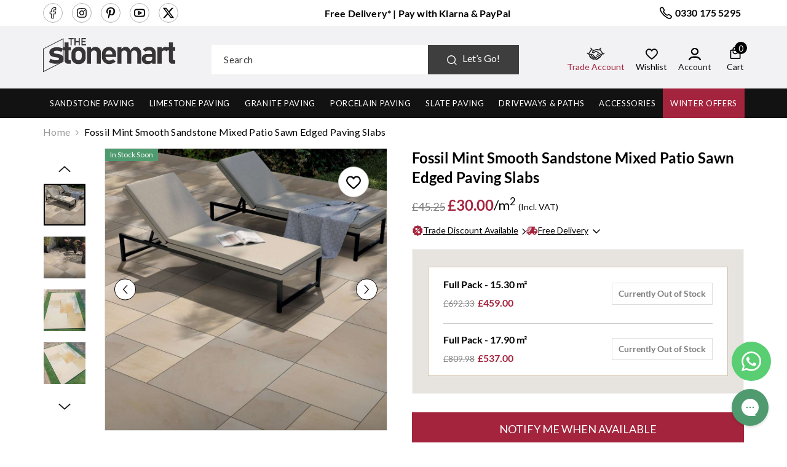

--- FILE ---
content_type: text/html; charset=utf-8
request_url: https://www.thestonemart.co.uk/products/fossil-mint-smooth-sandstone-mixed-patio-sawn-edged-paving-slabs
body_size: 96223
content:
<!doctype html><html
  class="no-js"
  lang="en"
  
>
  <head><meta charset="utf-8">
<meta http-equiv="X-UA-Compatible" content="IE=edge">
<meta name="viewport" content="width=device-width,initial-scale=1">
<meta name="theme-color" content="">
<meta name="robots" content="INDEX,FOLLOW">
<meta name="author" content="https://www.thestonemart.co.uk">
<meta name="google-site-verification" content="K65McQRjMOiJxzWPm7YElmd5pCCyNLcoKcExOO9Tq9A">

  <link rel="canonical" href="https://www.thestonemart.co.uk/products/fossil-mint-smooth-sandstone-mixed-patio-sawn-edged-paving-slabs">



<link rel="shortcut icon" href="//www.thestonemart.co.uk/cdn/shop/files/stonemart-fevicon_32x32.jpg?v=1678366750" type="image/png"><link rel="preconnect" href="https://cdn.shopify.com" crossorigin>
<title>
  Fossil Mint Smooth Sandstone Mixed Patio Sawn Edged Paving Slabs
 &ndash; The Stonemart Ltd</title>
    
    <meta
      name="description"
      content="Buy Fossil Mint Smooth Sandstone Mixed Patio Sawn Edged Paving Slabs from The Stonemart. UK's leading Indian natural stones supplier. ✔Free Delivery ✔Order online today!"
    >
  


<meta property="og:site_name" content="The Stonemart Ltd">
<meta property="og:url" content="https://www.thestonemart.co.uk/products/fossil-mint-smooth-sandstone-mixed-patio-sawn-edged-paving-slabs">
<meta property="og:title" content="Fossil Mint Smooth Sandstone Mixed Patio Sawn Edged Paving Slabs">
<meta property="og:type" content="product">
  
    <meta property="og:description" content="Buy Fossil Mint Smooth Sandstone Mixed Patio Sawn Edged Paving Slabs from The Stonemart. UK's leading Indian natural stones supplier. ✔Free Delivery ✔Order online today!">
  
<meta property="og:image" content="http://www.thestonemart.co.uk/cdn/shop/files/102HPPBb.jpg?v=1707382702">
  <meta property="og:image:secure_url" content="https://www.thestonemart.co.uk/cdn/shop/files/102HPPBb.jpg?v=1707382702">
  <meta property="og:image:width" content="1000">
  <meta property="og:image:height" content="1000"><meta property="og:price:amount" content="459.00">
  <meta property="og:price:currency" content="GBP"><meta name="twitter:site" content="@thestonemart"><meta name="twitter:card" content="summary_large_image">
<meta name="twitter:title" content="Fossil Mint Smooth Sandstone Mixed Patio Sawn Edged Paving Slabs">
<meta name="twitter:description" content="Fossil Mint Sandstone Smooth Paving Mix Patio Pack is a versatile solution tailored for outdoor spaces. This thoughtfully curated mix of Fossil Mint sawn and honed paving slabs offers a seamless blend of functionality and aesthetic appeal for patios and outdoor areas. With fossilised surface detail, these Indian stones">
<script>window.performance && window.performance.mark && window.performance.mark('shopify.content_for_header.start');</script><meta name="google-site-verification" content="GooIybd5LqRyiXiT9z3MHlGZA8AnuvwEAt7FhnmOdKg">
<meta name="facebook-domain-verification" content="w9rufprw55fj7lfmcs34kg4639vhfa">
<meta id="shopify-digital-wallet" name="shopify-digital-wallet" content="/68998889762/digital_wallets/dialog">
<meta name="shopify-checkout-api-token" content="e5b597ce5c16eb7d37dd2f5cbeb1a7cc">
<meta id="in-context-paypal-metadata" data-shop-id="68998889762" data-venmo-supported="false" data-environment="production" data-locale="en_US" data-paypal-v4="true" data-currency="GBP">
<link rel="alternate" type="application/json+oembed" href="https://www.thestonemart.co.uk/products/fossil-mint-smooth-sandstone-mixed-patio-sawn-edged-paving-slabs.oembed">
<script async="async" src="/checkouts/internal/preloads.js?locale=en-GB"></script>
<script id="apple-pay-shop-capabilities" type="application/json">{"shopId":68998889762,"countryCode":"GB","currencyCode":"GBP","merchantCapabilities":["supports3DS"],"merchantId":"gid:\/\/shopify\/Shop\/68998889762","merchantName":"The Stonemart Ltd","requiredBillingContactFields":["postalAddress","email","phone"],"requiredShippingContactFields":["postalAddress","email","phone"],"shippingType":"shipping","supportedNetworks":["visa","maestro","masterCard","amex","discover","elo"],"total":{"type":"pending","label":"The Stonemart Ltd","amount":"1.00"},"shopifyPaymentsEnabled":true,"supportsSubscriptions":true}</script>
<script id="shopify-features" type="application/json">{"accessToken":"e5b597ce5c16eb7d37dd2f5cbeb1a7cc","betas":["rich-media-storefront-analytics"],"domain":"www.thestonemart.co.uk","predictiveSearch":true,"shopId":68998889762,"locale":"en"}</script>
<script>var Shopify = Shopify || {};
Shopify.shop = "thestonemart.myshopify.com";
Shopify.locale = "en";
Shopify.currency = {"active":"GBP","rate":"1.0"};
Shopify.country = "GB";
Shopify.theme = {"name":"Working on Speed 02-07-2025 ✅","id":180719092089,"schema_name":"Ella","schema_version":"6.4.0","theme_store_id":null,"role":"main"};
Shopify.theme.handle = "null";
Shopify.theme.style = {"id":null,"handle":null};
Shopify.cdnHost = "www.thestonemart.co.uk/cdn";
Shopify.routes = Shopify.routes || {};
Shopify.routes.root = "/";</script>
<script type="module">!function(o){(o.Shopify=o.Shopify||{}).modules=!0}(window);</script>
<script>!function(o){function n(){var o=[];function n(){o.push(Array.prototype.slice.apply(arguments))}return n.q=o,n}var t=o.Shopify=o.Shopify||{};t.loadFeatures=n(),t.autoloadFeatures=n()}(window);</script>
<script id="shop-js-analytics" type="application/json">{"pageType":"product"}</script>
<script defer="defer" async type="module" src="//www.thestonemart.co.uk/cdn/shopifycloud/shop-js/modules/v2/client.init-shop-cart-sync_BT-GjEfc.en.esm.js"></script>
<script defer="defer" async type="module" src="//www.thestonemart.co.uk/cdn/shopifycloud/shop-js/modules/v2/chunk.common_D58fp_Oc.esm.js"></script>
<script defer="defer" async type="module" src="//www.thestonemart.co.uk/cdn/shopifycloud/shop-js/modules/v2/chunk.modal_xMitdFEc.esm.js"></script>
<script type="module">
  await import("//www.thestonemart.co.uk/cdn/shopifycloud/shop-js/modules/v2/client.init-shop-cart-sync_BT-GjEfc.en.esm.js");
await import("//www.thestonemart.co.uk/cdn/shopifycloud/shop-js/modules/v2/chunk.common_D58fp_Oc.esm.js");
await import("//www.thestonemart.co.uk/cdn/shopifycloud/shop-js/modules/v2/chunk.modal_xMitdFEc.esm.js");

  window.Shopify.SignInWithShop?.initShopCartSync?.({"fedCMEnabled":true,"windoidEnabled":true});

</script>
<script>(function() {
  var isLoaded = false;
  function asyncLoad() {
    if (isLoaded) return;
    isLoaded = true;
    var urls = ["https:\/\/whatsapp-button.eazeapps.io\/api\/buttonInstallation\/scriptTag?shopId=656\u0026shop=thestonemart.myshopify.com","https:\/\/product-samples.herokuapp.com\/complied\/main.min.js?shop=thestonemart.myshopify.com","https:\/\/sbzstag.cirkleinc.com\/?shop=thestonemart.myshopify.com","https:\/\/ecommplugins-scripts.trustpilot.com\/v2.1\/js\/header.min.js?settings=eyJrZXkiOiJVbDMwU0xvQzYzZnRoMGx1IiwicyI6Im5vbmUifQ==\u0026v=2.5\u0026shop=thestonemart.myshopify.com","https:\/\/ecommplugins-trustboxsettings.trustpilot.com\/thestonemart.myshopify.com.js?settings=1718364524279\u0026shop=thestonemart.myshopify.com","https:\/\/widget.trustpilot.com\/bootstrap\/v5\/tp.widget.sync.bootstrap.min.js?shop=thestonemart.myshopify.com","https:\/\/widget.trustpilot.com\/bootstrap\/v5\/tp.widget.sync.bootstrap.min.js?shop=thestonemart.myshopify.com","https:\/\/storage.nfcube.com\/instafeed-0ee7b98d5358cf0c18ea5b582abfd306.js?shop=thestonemart.myshopify.com","https:\/\/s3.eu-west-1.amazonaws.com\/production-klarna-il-shopify-osm\/0b7fe7c4a98ef8166eeafee767bc667686567a25\/thestonemart.myshopify.com-1758628263485.js?shop=thestonemart.myshopify.com"];
    for (var i = 0; i < urls.length; i++) {
      var s = document.createElement('script');
      s.type = 'text/javascript';
      s.async = true;
      s.src = urls[i];
      var x = document.getElementsByTagName('script')[0];
      x.parentNode.insertBefore(s, x);
    }
  };
  if(window.attachEvent) {
    window.attachEvent('onload', asyncLoad);
  } else {
    window.addEventListener('load', asyncLoad, false);
  }
})();</script>
<script id="__st">var __st={"a":68998889762,"offset":0,"reqid":"9a2f612c-19d6-413a-9121-158d648f3816-1769129764","pageurl":"www.thestonemart.co.uk\/products\/fossil-mint-smooth-sandstone-mixed-patio-sawn-edged-paving-slabs","u":"cc35d3fb602f","p":"product","rtyp":"product","rid":8844383256866};</script>
<script>window.ShopifyPaypalV4VisibilityTracking = true;</script>
<script id="form-persister">!function(){'use strict';const t='contact',e='new_comment',n=[[t,t],['blogs',e],['comments',e],[t,'customer']],o='password',r='form_key',c=['recaptcha-v3-token','g-recaptcha-response','h-captcha-response',o],s=()=>{try{return window.sessionStorage}catch{return}},i='__shopify_v',u=t=>t.elements[r],a=function(){const t=[...n].map((([t,e])=>`form[action*='/${t}']:not([data-nocaptcha='true']) input[name='form_type'][value='${e}']`)).join(',');var e;return e=t,()=>e?[...document.querySelectorAll(e)].map((t=>t.form)):[]}();function m(t){const e=u(t);a().includes(t)&&(!e||!e.value)&&function(t){try{if(!s())return;!function(t){const e=s();if(!e)return;const n=u(t);if(!n)return;const o=n.value;o&&e.removeItem(o)}(t);const e=Array.from(Array(32),(()=>Math.random().toString(36)[2])).join('');!function(t,e){u(t)||t.append(Object.assign(document.createElement('input'),{type:'hidden',name:r})),t.elements[r].value=e}(t,e),function(t,e){const n=s();if(!n)return;const r=[...t.querySelectorAll(`input[type='${o}']`)].map((({name:t})=>t)),u=[...c,...r],a={};for(const[o,c]of new FormData(t).entries())u.includes(o)||(a[o]=c);n.setItem(e,JSON.stringify({[i]:1,action:t.action,data:a}))}(t,e)}catch(e){console.error('failed to persist form',e)}}(t)}const f=t=>{if('true'===t.dataset.persistBound)return;const e=function(t,e){const n=function(t){return'function'==typeof t.submit?t.submit:HTMLFormElement.prototype.submit}(t).bind(t);return function(){let t;return()=>{t||(t=!0,(()=>{try{e(),n()}catch(t){(t=>{console.error('form submit failed',t)})(t)}})(),setTimeout((()=>t=!1),250))}}()}(t,(()=>{m(t)}));!function(t,e){if('function'==typeof t.submit&&'function'==typeof e)try{t.submit=e}catch{}}(t,e),t.addEventListener('submit',(t=>{t.preventDefault(),e()})),t.dataset.persistBound='true'};!function(){function t(t){const e=(t=>{const e=t.target;return e instanceof HTMLFormElement?e:e&&e.form})(t);e&&m(e)}document.addEventListener('submit',t),document.addEventListener('DOMContentLoaded',(()=>{const e=a();for(const t of e)f(t);var n;n=document.body,new window.MutationObserver((t=>{for(const e of t)if('childList'===e.type&&e.addedNodes.length)for(const t of e.addedNodes)1===t.nodeType&&'FORM'===t.tagName&&a().includes(t)&&f(t)})).observe(n,{childList:!0,subtree:!0,attributes:!1}),document.removeEventListener('submit',t)}))}()}();</script>
<script integrity="sha256-4kQ18oKyAcykRKYeNunJcIwy7WH5gtpwJnB7kiuLZ1E=" data-source-attribution="shopify.loadfeatures" defer="defer" src="//www.thestonemart.co.uk/cdn/shopifycloud/storefront/assets/storefront/load_feature-a0a9edcb.js" crossorigin="anonymous"></script>
<script data-source-attribution="shopify.dynamic_checkout.dynamic.init">var Shopify=Shopify||{};Shopify.PaymentButton=Shopify.PaymentButton||{isStorefrontPortableWallets:!0,init:function(){window.Shopify.PaymentButton.init=function(){};var t=document.createElement("script");t.src="https://www.thestonemart.co.uk/cdn/shopifycloud/portable-wallets/latest/portable-wallets.en.js",t.type="module",document.head.appendChild(t)}};
</script>
<script data-source-attribution="shopify.dynamic_checkout.buyer_consent">
  function portableWalletsHideBuyerConsent(e){var t=document.getElementById("shopify-buyer-consent"),n=document.getElementById("shopify-subscription-policy-button");t&&n&&(t.classList.add("hidden"),t.setAttribute("aria-hidden","true"),n.removeEventListener("click",e))}function portableWalletsShowBuyerConsent(e){var t=document.getElementById("shopify-buyer-consent"),n=document.getElementById("shopify-subscription-policy-button");t&&n&&(t.classList.remove("hidden"),t.removeAttribute("aria-hidden"),n.addEventListener("click",e))}window.Shopify?.PaymentButton&&(window.Shopify.PaymentButton.hideBuyerConsent=portableWalletsHideBuyerConsent,window.Shopify.PaymentButton.showBuyerConsent=portableWalletsShowBuyerConsent);
</script>
<script data-source-attribution="shopify.dynamic_checkout.cart.bootstrap">document.addEventListener("DOMContentLoaded",(function(){function t(){return document.querySelector("shopify-accelerated-checkout-cart, shopify-accelerated-checkout")}if(t())Shopify.PaymentButton.init();else{new MutationObserver((function(e,n){t()&&(Shopify.PaymentButton.init(),n.disconnect())})).observe(document.body,{childList:!0,subtree:!0})}}));
</script>
<script id='scb4127' type='text/javascript' async='' src='https://www.thestonemart.co.uk/cdn/shopifycloud/privacy-banner/storefront-banner.js'></script><link id="shopify-accelerated-checkout-styles" rel="stylesheet" media="screen" href="https://www.thestonemart.co.uk/cdn/shopifycloud/portable-wallets/latest/accelerated-checkout-backwards-compat.css" crossorigin="anonymous">
<style id="shopify-accelerated-checkout-cart">
        #shopify-buyer-consent {
  margin-top: 1em;
  display: inline-block;
  width: 100%;
}

#shopify-buyer-consent.hidden {
  display: none;
}

#shopify-subscription-policy-button {
  background: none;
  border: none;
  padding: 0;
  text-decoration: underline;
  font-size: inherit;
  cursor: pointer;
}

#shopify-subscription-policy-button::before {
  box-shadow: none;
}

      </style>
<script id="sections-script" data-sections="product-recommendation,header-05" defer="defer" src="//www.thestonemart.co.uk/cdn/shop/t/59/compiled_assets/scripts.js?v=21465"></script>
<script>window.performance && window.performance.mark && window.performance.mark('shopify.content_for_header.end');</script>
<style>
    
        
        
        
        

        
        
        
        

        

        
            
            
            
            
            
            @font-face { font-display: swap;
  font-family: "Abril Fatface";
  font-weight: 400;
  font-style: normal;
  src: url("//www.thestonemart.co.uk/cdn/fonts/abril_fatface/abrilfatface_n4.002841dd08a4d39b2c2d7fe9d598d4782afb7225.woff2") format("woff2"),
       url("//www.thestonemart.co.uk/cdn/fonts/abril_fatface/abrilfatface_n4.0d8f922831420cd750572c7a70f4c623018424d8.woff") format("woff");
}

            
            
            

                  
        
    

    :root {
        /* Settings Body */
        
            --font-body-family: "SF Mono",Menlo, Consolas, Monaco, Liberation Mono, Lucida Console, monospace, Apple Color Emoji, Segoe UI Emoji, Segoe UI Symbol;
        
        --font-body-size: 16px;
        --font-body-weight: 400;
        --body-line-height: 26px;
        --body-letter-spacing: .02em;

        /* Settings Heading */
        
            --font-heading-family: "Abril Fatface",serif;
        
        --font-heading-size: 28px;
        --font-heading-weight: 700;
        --font-heading-style: normal;
        --heading-line-height: 30px;
        --heading-letter-spacing: 0;
        --heading-text-transform: none;
        --heading-border-height: 2px;

        /* Settings Navigation */
        /* Menu Lv1 */
        
            --font-menu-lv1-family: "SF Mono",Menlo, Consolas, Monaco, Liberation Mono, Lucida Console, monospace, Apple Color Emoji, Segoe UI Emoji, Segoe UI Symbol;
        
        --font-menu-lv1-size: 16px;
        --font-menu-lv1-weight: 700;
        --menu-lv1-line-height: 28px;
        --menu-lv1-letter-spacing: .05em;
        --menu-lv1-text-transform: uppercase;

        /* Menu Lv2 */
        
            --font-menu-lv2-family: "SF Mono",Menlo, Consolas, Monaco, Liberation Mono, Lucida Console, monospace, Apple Color Emoji, Segoe UI Emoji, Segoe UI Symbol;
        
        --font-menu-lv2-size: 16px;
        --font-menu-lv2-weight: 400;
        --menu-lv2-line-height: 28px;
        --menu-lv2-letter-spacing: 0;
        --menu-lv2-text-transform: capitalize;

        /* Menu Lv3 */
        
            --font-menu-lv3-family: "SF Mono",Menlo, Consolas, Monaco, Liberation Mono, Lucida Console, monospace, Apple Color Emoji, Segoe UI Emoji, Segoe UI Symbol;
        
        --font-menu-lv3-size: 14px;
        --font-menu-lv3-weight: 400;
        --menu-lv3-line-height: 22px;
        --menu-lv3-letter-spacing: 0;
        --menu-lv3-text-transform: capitalize;

        /* Mega Menu Lv2 */
        
            --font-mega-menu-lv2-family: "SF Mono",Menlo, Consolas, Monaco, Liberation Mono, Lucida Console, monospace, Apple Color Emoji, Segoe UI Emoji, Segoe UI Symbol;
        
        --font-mega-menu-lv2-size: 12px;
        --font-mega-menu-lv2-weight: 600;
        --font-mega-menu-lv2-style: normal;
        --mega-menu-lv2-line-height: 22px;
        --mega-menu-lv2-letter-spacing: 0;
        --mega-menu-lv2-text-transform: uppercase;

        /* Mega Menu Lv3 */
        
            --font-mega-menu-lv3-family: "SF Mono",Menlo, Consolas, Monaco, Liberation Mono, Lucida Console, monospace, Apple Color Emoji, Segoe UI Emoji, Segoe UI Symbol;
        
        --font-mega-menu-lv3-size: 12px;
        --font-mega-menu-lv3-weight: 400;
        --mega-menu-lv3-line-height: 22px;
        --mega-menu-lv3-letter-spacing: 0;
        --mega-menu-lv3-text-transform: capitalize;

        /* Product Card Title */--product-title-font: "SF Mono",Menlo, Consolas, Monaco, Liberation Mono, Lucida Console, monospace, Apple Color Emoji, Segoe UI Emoji, Segoe UI Symbol;--product-title-font-size : 16px;
        --product-title-font-weight : 400;
        --product-title-line-height: 26px;
        --product-title-letter-spacing: 0;
        --product-title-line-text : 2;
        --product-title-text-transform : capitalize;
        --product-title-margin-bottom: 10px;

        /* Product Card Vendor */--product-vendor-font: "SF Mono",Menlo, Consolas, Monaco, Liberation Mono, Lucida Console, monospace, Apple Color Emoji, Segoe UI Emoji, Segoe UI Symbol;--product-vendor-font-size : 14px;
        --product-vendor-font-weight : 400;
        --product-vendor-font-style : normal;
        --product-vendor-line-height: 22px;
        --product-vendor-letter-spacing: 0;
        --product-vendor-text-transform : capitalize;
        --product-vendor-margin-bottom: 0px;

        /* Product Card Price */--product-price-font: "SF Mono",Menlo, Consolas, Monaco, Liberation Mono, Lucida Console, monospace, Apple Color Emoji, Segoe UI Emoji, Segoe UI Symbol;--product-price-font-size : 14px;
        --product-price-font-weight : 600;
        --product-price-line-height: 22px;
        --product-price-letter-spacing: 0;
        --product-price-margin-top: 0px;
        --product-price-margin-bottom: 13px;

        /* Product Card Badge */--badge-font: "SF Mono",Menlo, Consolas, Monaco, Liberation Mono, Lucida Console, monospace, Apple Color Emoji, Segoe UI Emoji, Segoe UI Symbol;--badge-font-size : 12px;
        --badge-font-weight : 400;
        --badge-text-transform : capitalize;
        --badge-letter-spacing: 0;
        --badge-line-height: 20px;
        --badge-border-radius: 0px;
        --badge-padding-top: 0px;
        --badge-padding-bottom: 0px;
        --badge-padding-left-right: 8px;
        --badge-postion-top: 0px;
        --badge-postion-left-right: 0px;

        /* Product Quickview */
        --product-quickview-font-size : 14px;
        --product-quickview-line-height: 23px;
        --product-quickview-border-radius: 1px;
        --product-quickview-padding-top: 0px;
        --product-quickview-padding-bottom: 0px;
        --product-quickview-padding-left-right: 7px;
        --product-quickview-sold-out-product: #e95144;--product-quickview-box-shadow: none;/* Blog Card Tile */--blog-title-font: "Abril Fatface",serif;--blog-title-font-size : 24px;
        --blog-title-font-weight : 700;
        --blog-title-line-height: 30px;
        --blog-title-letter-spacing: 0;
        --blog-title-text-transform : capitalize;

        /* Blog Card Info (Date, Author) */--blog-info-font: "SF Mono",Menlo, Consolas, Monaco, Liberation Mono, Lucida Console, monospace, Apple Color Emoji, Segoe UI Emoji, Segoe UI Symbol;--blog-info-font-size : 16px;
        --blog-info-font-weight : 400;
        --blog-info-line-height: 20px;
        --blog-info-letter-spacing: 0;
        --blog-info-text-transform : uppercase;

        /* Button 1 */--btn-1-font-family: "SF Mono",Menlo, Consolas, Monaco, Liberation Mono, Lucida Console, monospace, Apple Color Emoji, Segoe UI Emoji, Segoe UI Symbol;--btn-1-font-size: 16px;
        --btn-1-font-weight: 500;
        --btn-1-text-transform: uppercase;
        --btn-1-line-height: 30px;
        --btn-1-letter-spacing: 2;
        --btn-1-text-align: center;
        --btn-1-border-radius: 6px;
        --btn-1-border-width: 1px;
        --btn-1-border-style: solid;
        --btn-1-padding-top: 10px;
        --btn-1-padding-bottom: 10px;
        --btn-1-horizontal-length: 0px;
        --btn-1-vertical-length: 0px;
        --btn-1-blur-radius: 0px;
        --btn-1-spread: 0px;
        
        
        
          --btn-1-all-bg-opacity-hover: rgba(0, 0, 0, 0.5);
        
        
            --btn-1-inset: ;
        

        /* Button 2 */--btn-2-font-family: "Abril Fatface",serif;--btn-2-font-size: 16px;
        --btn-2-font-weight: 500;
        --btn-2-text-transform: uppercase;
        --btn-2-line-height: 22px;
        --btn-2-letter-spacing: 2px;
        --btn-2-text-align: right;
        --btn-2-border-radius: 6px;
        --btn-2-border-width: 1px;
        --btn-2-border-style: solid;
        --btn-2-padding-top: 20px;
        --btn-2-padding-bottom: 20px;
        --btn-2-horizontal-length: 4px;
        --btn-2-vertical-length: 4px;
        --btn-2-blur-radius: 7px;
        --btn-2-spread: 0px;
        
        
          --btn-2-all-bg-opacity: rgba(25, 145, 226, 0.5);
        
        
          --btn-2-all-bg-opacity-hover: rgba(0, 0, 0, 0.5);
        
        
            --btn-2-inset: ;
        

        /* Button 3 */--btn-3-font-family: "SF Mono",Menlo, Consolas, Monaco, Liberation Mono, Lucida Console, monospace, Apple Color Emoji, Segoe UI Emoji, Segoe UI Symbol;--btn-3-font-size: 16px;
        --btn-3-font-weight: 500;
        --btn-3-text-transform: uppercase;
        --btn-3-line-height: 22px;
        --btn-3-letter-spacing: 2px;
        --btn-3-text-align: center;
        --btn-3-border-radius: 0px;
        --btn-3-border-width: 1px;
        --btn-3-border-style: solid;
        --btn-3-padding-top: 10px;
        --btn-3-padding-bottom: 10px;
        --btn-3-horizontal-length: 0px;
        --btn-3-vertical-length: 0px;
        --btn-3-blur-radius: 0px;
        --btn-3-spread: 0px;
        
        
          --btn-3-all-bg-opacity: rgba(0, 0, 0, 0.1);
        
        
          --btn-3-all-bg-opacity-hover: rgba(0, 0, 0, 0.1);
        

        
            --btn-3-inset: ;
        

        /* Footer Heading */--footer-heading-font-family: "SF Mono",Menlo, Consolas, Monaco, Liberation Mono, Lucida Console, monospace, Apple Color Emoji, Segoe UI Emoji, Segoe UI Symbol;--footer-heading-font-size : 15px;
        --footer-heading-font-weight : 600;
        --footer-heading-line-height : 22px;
        --footer-heading-letter-spacing : .05em;
        --footer-heading-text-transform : uppercase;

        /* Footer Link */--footer-link-font-family: "SF Mono",Menlo, Consolas, Monaco, Liberation Mono, Lucida Console, monospace, Apple Color Emoji, Segoe UI Emoji, Segoe UI Symbol;--footer-link-font-size : 12px;
        --footer-link-font-weight : 400;
        --footer-link-line-height : 28px;
        --footer-link-letter-spacing : .02em;
        --footer-link-text-transform : capitalize;

        /* Page Title */
        
            --font-page-title-family: "SF Mono",Menlo, Consolas, Monaco, Liberation Mono, Lucida Console, monospace, Apple Color Emoji, Segoe UI Emoji, Segoe UI Symbol;
        
        --font-page-title-size: 48px;
        --font-page-title-weight: 700;
        --font-page-title-style: normal;
        --page-title-line-height: 60px;
        --page-title-letter-spacing: 0;
        --page-title-text-transform: capitalize;

        /* Font Product Tab Title */
        --font-tab-type-1: "SF Mono",Menlo, Consolas, Monaco, Liberation Mono, Lucida Console, monospace, Apple Color Emoji, Segoe UI Emoji, Segoe UI Symbol;
        --font-tab-type-2: "Abril Fatface",serif;

        /* Text Size */
        --text-size-font-size : 10px;
        --text-size-font-weight : 400;
        --text-size-line-height : 22px;
        --text-size-letter-spacing : 0;
        --text-size-text-transform : uppercase;
        --text-size-color : #787878;

        /* Font Weight */
        --font-weight-normal: 400;
        --font-weight-medium: 500;
        --font-weight-semibold: 600;
        --font-weight-bold: 700;
        --font-weight-bolder: 800;
        --font-weight-black: 900;

        /* Radio Button */
        --form-label-checkbox-before-bg: #fff;
        --form-label-checkbox-before-border: #cecece;
        --form-label-checkbox-before-bg-checked: #000;

        /* Conatiner */
        --header-custom-width-container: 1440px;
        --body-custom-width-container: 1440px;
        --footer-custom-width-container: 1440px;

        /* Layout Boxed */
        --color-background-layout-boxed: #f8f8f8;/* Arrow */
        --position-horizontal-slick-arrow: 0;

        /* General Color*/
        --color-text: #000000;
        --color-text2: #969696;
        --color-global: #1d1d1f;
        --color-white: #FFFFFF;
        --color-grey: #868686;
        --color-black: #000000;
        --color-base-text-rgb: 0, 0, 0;
        --color-base-text2-rgb: 150, 150, 150;
        --color-background: #ffffff;
        --color-background-rgb: 255, 255, 255;
        --color-background-overylay: rgba(255, 255, 255, 0.9);
        --color-base-accent-text: ;
        --color-base-accent-1: ;
        --color-base-accent-2: ;
        --color-link: #000000;
        --color-link-hover: #000000;
        --color-error: #D93333;
        --color-error-bg: #FCEEEE;
        --color-success: #5A5A5A;
        --color-success-bg: #DFF0D8;
        --color-info: #1d1d1f;
        --color-info-bg: #FFF2DD;
        --color-link-underline: rgba(0, 0, 0, 0.5);

        --color-breadcrumb: #999999;
        --colors-breadcrumb-hover: #1d1d1f;
        --colors-breadcrumb-active: #999999;

        --border-global: #e6e6e6;
        --bg-global: #fafafa;

        --bg-planceholder: #fafafa;

        --color-warning: #fff;
        --bg-warning: #e0b252;

        --color-background-10 : #e6e6e6;
        --color-background-20 : #cccccc;
        --color-background-30 : #b3b3b3;
        --color-background-50 : #808080;
        --color-background-global : #8e8e8f;

        /* Arrow Color */
        --arrow-color: #1d1d1f;
        --arrow-background-color: #fff;
        --arrow-border-color: #ccc;
        --arrow-color-hover: #1d1d1f;
        --arrow-background-color-hover: #f8f8f8;
        --arrow-border-color-hover: #f8f8f8;

        --arrow-width: 35px;
        --arrow-height: 35px;
        --arrow-size: px;
        --arrow-size-icon: 17px;
        --arrow-border-radius: 50%;
        --arrow-border-width: 1px;

        /* Pagination Color */
        --pagination-item-color: #1d1d1f;
        --pagination-item-color-active: #1d1d1f;
        --pagination-item-bg-color: 
        #fff;
        --pagination-item-bg-color-active: #fff;
        --pagination-item-border-color: #fff;
        --pagination-item-border-color-active: #ffffff;

        --pagination-arrow-color: #1d1d1f;
        --pagination-arrow-color-active: #1d1d1f;
        --pagination-arrow-bg-color: #fff;
        --pagination-arrow-bg-color-active: #fff;
        --pagination-arrow-border-color: #fff;
        --pagination-arrow-border-color-active: #fff;

        /* Dots Color */
        --dots-color: transparent;
        --dots-border-color: #1d1d1f;
        --dots-color-active: #1d1d1f;
        --dots-border-color-active: #1d1d1f;
        --dots-style2-background-opacity: #00000050;
        --dots-width: 12px;
        --dots-height: 12px;

        /* Button Color */
        --btn-1-color: #FFFFFF;
        --btn-1-bg: #1d1d1f;
        --btn-1-border: #1d1d1f;
        --btn-1-color-hover: #1d1d1f;
        --btn-1-bg-hover: #ffffff;
        --btn-1-border-hover: #1d1d1f;

        --btn-2-color: #1d1d1f;
        --btn-2-bg: #FFFFFF;
        --btn-2-border: #727272;
        --btn-2-color-hover: #FFFFFF;
        --btn-2-bg-hover: #1d1d1f;
        --btn-2-border-hover: #1d1d1f;

        --btn-3-color: #FFFFFF;
        --btn-3-bg: #e9514b;
        --btn-3-border: #e9514b;
        --btn-3-color-hover: #ffffff;
        --btn-3-bg-hover: #e9514b;
        --btn-3-border-hover: #e9514b;

        --anchor-transition: all ease .3s;
        --bg-white: #ffffff;
        --bg-black: #000000;
        --bg-grey: #808080;
        --icon: var(--color-text);
        --text-cart: #000;
        --duration-short: 100ms;
        --duration-default: 350ms;
        --duration-long: 500ms;

        --form-input-bg: #ffffff;
        --form-input-border: #c7c7c7;
        --form-input-color: #000000;;
        --form-input-placeholder: #868686;
        --form-label: #000000;

        --new-badge-color: #232323;
        --new-badge-bg: #FFFFFF;
        --sale-badge-color: #ffffff;
        --sale-badge-bg: #e95144;
        --sold-out-badge-color: #ffffff;
        --sold-out-badge-bg: #4f9b6f;
        --custom-badge-color: #ffffff;
        --custom-badge-bg: #ffbb49;
        --bundle-badge-color: #ffffff;
        --bundle-badge-bg: #232323;
        
        --product-title-color : #000000;
        --product-title-color-hover : #000000;
        --product-vendor-color : #969696;
        --product-price-color : #000000;
        --product-sale-price-color : #a5243d;
        --product-compare-price-color : #969696;
        --product-review-full-color : #000000;
        --product-review-empty-color : #A4A4A4;
        --product-swatch-border : #cbcbcb;
        --product-swatch-border-active : #232323;
        --product-swatch-width : 40px;
        --product-swatch-height : 40px;
        --product-swatch-border-radius : 0px;
        --product-swatch-color-width : 40px;
        --product-swatch-color-height : 40px;
        --product-swatch-color-border-radius : 20px;
        --product-wishlist-color : #000000;
        --product-wishlist-bg : #ffffff;
        --product-wishlist-color-added : #ffffff;
        --product-wishlist-bg-added : #000000;
        --product-compare-color : #000000;
        --product-compare-bg : #FFFFFF;
        --product-compare-color-added : #D12442;
        --product-compare-bg-added : #FFFFFF;
        --product-hot-stock-text-color : #d62828;
        --product-quick-view-color : #000000;
        --product-cart-image-fit : cover;
        --product-title-variant-font-size: 16px;

        
          --product-quick-view-bg : #FFFFFF;
        
        --product-quick-view-color-hover : #FFFFFF;
        --product-quick-view-bg-hover : #000000;

        --product-action-color : #232323;       
        --product-action-bg : #ffffff;
        --product-action-border : #000000;
        --product-action-color-hover : #FFFFFF;
        --product-action-bg-hover : #232323;
        --product-action-border-hover : #232323;

        /* Multilevel Category Filter */
        --color-label-multiLevel-categories: #232323;
        --bg-label-multiLevel-categories: #fff;
        --color-button-multiLevel-categories: #fff;
        --bg-button-multiLevel-categories: #ff8b21;
        --border-button-multiLevel-categories: transparent;
        --hover-color-button-multiLevel-categories: #fff;
        --hover-bg-button-multiLevel-categories: #ff8b21;

        --w-product-swatch-custom: 30px;
        --h-product-swatch-custom: 30px;
        --w-product-swatch-custom-mb: 20px;
        --h-product-swatch-custom-mb: 20px;
        --font-size-product-swatch-more: 12px;

        --swatch-border : #cbcbcb;
        --swatch-border-active : #1d1d1f;

        --variant-size: #000000;
        --variant-size-border: #e7e7e7;
        --variant-size-bg: #ffffff;
        --variant-size-hover: #ffffff;
        --variant-size-border-hover: #232323;
        --variant-size-bg-hover: #000000;

        --variant-bg : #ffffff;
        --variant-color : #1d1d1f;
        --variant-bg-active : #ffffff;
        --variant-color-active : #1d1d1f;

        /* Font Size Text Social */
        --fontsize-text-social: 12px;
        
        /* Sidebar Animation */
        --page-content-distance: 64px;
        --sidebar-content-distance: 40px;
        --button-transition-ease: cubic-bezier(.25,.46,.45,.94);

        /* Loading Spinner Color */
        --spinner-top-color: #fc0;
        --spinner-right-color: #4dd4c6;
        --spinner-bottom-color: #f00;
        --spinner-left-color: #f6f6f6;
    }
</style><link href="//www.thestonemart.co.uk/cdn/shop/t/59/assets/base.css?v=99610281407329505351761301920" rel="stylesheet" type="text/css" media="all" /><link href="//www.thestonemart.co.uk/cdn/shop/t/59/assets/business.css?v=152471042571354210771751445366" rel="stylesheet" type="text/css" media="all" /><link href="//www.thestonemart.co.uk/cdn/shop/t/59/assets/custom.css?v=103287360206908647201758015009" rel="stylesheet" type="text/css" media="all" /><script>
      document.documentElement.className = document.documentElement.className.replace('no-js', 'js');</script><!-- start Product Samples -->
<script type="text/javascript">
  window.ProductSample = window.ProductSample || {};
  if(typeof ProductSample === 'undefined') {
    var ProductSample = {};
  };</script>
<!-- end Product Samples -->
<!-- Google Tag Manager -->
    <script>
      (function(w,d,s,l,i){w[l]=w[l]||[];w[l].push({'gtm.start':
      new Date().getTime(),event:'gtm.js'});var f=d.getElementsByTagName(s)[0],
      j=d.createElement(s),dl=l!='dataLayer'?'&l='+l:'';j.async=true;j.src=
      'https://www.googletagmanager.com/gtm.js?id='+i+dl;f.parentNode.insertBefore(j,f);
      })(window,document,'script','dataLayer','GTM-5J8LWJT');
    </script>
    <!-- End Google Tag Manager 000 -->
    
    
<script src="https://www.paypal.com/sdk/js?client-id=29KX9JLWGRSYS&components=messages" data-namespace="PayPalSDK"></script>
      
      <script>
      function csrundata(){
        if ($('.aiod-volume-discount-wrap .offer-wrpper').length == 0 ) {
          void 0 != window.csapps.product && void 0 != window.csapps && ((window.csapps.product.selected_variant = 55088667033977), window.csapps.is_volume_discount && 1 == window.csapps.volumn_is_variant && window.csapps.offers_meta.offers.offers_type.includes("1") && window.volumeTable());
        }
      }
      </script>
    
<script>localStorage.setItem('bulkHandlingFee', JSON.stringify([]));</script><style>
      div.datepicker--cell-day[data-date="13"][data-month="4"][data-year="2025"] {
        pointer-events: none;
        cursor: default;
        color: #aeaeae;
      }
    </style>
  
  <!-- BEGIN app block: shopify://apps/whatsapp-button/blocks/app-embed-block/96d80a63-e860-4262-a001-8b82ac4d00e6 --><script>
    (function() {
        function asyncLoad() {
            var url = 'https://whatsapp-button.eazeapps.io/api/buttonInstallation/scriptTag?shopId=656&v=1763316212';
            var s = document.createElement('script');
            s.type = 'text/javascript';
            s.async = true;
            s.src = url;
            var x = document.getElementsByTagName('script')[0];
            x.parentNode.insertBefore(s, x);
        };
        if(window.attachEvent) {
            window.attachEvent('onload', asyncLoad);
        } else {
            window.addEventListener('load', asyncLoad, false);
        }
    })();
</script>

<!-- END app block --><!-- BEGIN app block: shopify://apps/frequently-bought/blocks/app-embed-block/b1a8cbea-c844-4842-9529-7c62dbab1b1f --><script>
    window.codeblackbelt = window.codeblackbelt || {};
    window.codeblackbelt.shop = window.codeblackbelt.shop || 'thestonemart.myshopify.com';
    
        window.codeblackbelt.productId = 8844383256866;</script><script src="//cdn.codeblackbelt.com/widgets/frequently-bought-together/main.min.js?version=2026012300+0000" async></script>
 <!-- END app block --><!-- BEGIN app block: shopify://apps/rt-christmas-snowfall-effects/blocks/app-embed/0cf10f7c-3937-48ce-9253-6ac6f06bc961 --><script>
  window.roarJs = window.roarJs || {};
  roarJs.XmasConfig = {
    metafields: {
      shop: "thestonemart.myshopify.com",
      settings: {"enabled":"0","param":{"block_order":["block-0","block-1"],"blocks":{"block-0":{"type":"#9825","text":"","color":"#ffe8e8","image":""},"block-1":{"type":"#10084","text":"","color":"#ffe8e8","image":""}},"enabled":"0","number":"40","speed_min":"1","speed_max":"3","min_size":"10","max_size":"25","vertical_size":"800","fade_away":"1","random_color":"0","backdrop":{"enabled":"0","color":"#fca2b0","opacity":"25","time":"0"}},"advanced":{"show_on":"index","show_mobile":"1"},"music":{"enabled":"0","song":"first-touch","greeting":"1","greeting_text":"Feel the song","position":{"value":"bottom_left","bottom":"20","top":"20","left":"20","right":"20"},"style":{"color":"#F16465","size":"40","icon":"1"}},"xmas_corner":{"enabled":"0","top_left":{"enabled":"1","decor":"raxm_tl-15","width":"200","top":"0","left":"0"},"top_right":{"enabled":"1","decor":"raxm_tr-15","width":"200","top":"0","right":"0"},"bottom_left":{"enabled":"1","decor":"raxm_bl-15","width":"200","bottom":"0","left":"0"},"bottom_right":{"enabled":"1","decor":"raxm_br-15","width":"200","bottom":"0","right":"0"}},"xmas_gift":{"enabled":"0","title":"Happy Valentine","message":"Announce something here","color":"#BC1C2D","background":"#FFFFFF","bg_image_enabled":"1","bg_image":"4","icon_type":"4","icon_size":"60","position":{"value":"bottom_right","bottom":"20","top":"20","left":"20","right":"20"}},"xmas_light":{"enabled":"0","background":"#222222","color_1":"#00f7a5","color_2":"#fff952","color_3":"#00ffff","color_4":"#f70094","simple":"0"},"xmas_santa":{"enabled":"0","decor":"raxm_sc","width":"200","position":"middle"},"xmas_storm":{"enabled":"1","number":"200","color":"#efefef","simple":"1"},"confetti":{"enabled":"0","count":"50","size":"20","speed":"10","opacity":"80","color_1":"#e6261f","color_2":"#eb7532","color_3":"#f7d038","color_4":"#a3e048","color_5":"#34bbe6","color_6":"#4355db"},"leaves":{"enabled":"0","count":"50","size":"20","speed":"10","opacity":"80","color_1":"#ff9f32","color_2":"#ffc46c","color_3":"#ff956e","color_4":"#f86161"},"firework":{"enabled":"0","count":"6","scale":"200","speed":"40","stroke":"1","opacity":"80","color_1":"#00ff78","color_2":"#245d41","color_3":"#ceff00"},"particles":{"enabled":"0","count":"30","radius":"16","speed":"20","opacity":"80","color_1":"#51cacc","color_2":"#9df871","color_3":"#e0ff77","color_4":"#de9dd6","color_5":"#ff708e"},"rainy":{"enabled":"0","count":"7","scale":"60","speed":"20","stroke":"1","min":"7","max":"14","opacity":"80","color_1":"#01cbe1","color_2":"#38e0f5","color_3":"#a9f0f9"},"ripple":{"enabled":"0","count":"20","radius":"20","speed":"60","stroke":"1","variant":"50","opacity":"80","color_1":"#089ccc","color_2":"#f5b70f","color_3":"#cc0505","color_4":"#e7e0c9","color_5":"#9bcc31"},"sunny":{"enabled":"0","type":"1","show_dust":"1"},"holiday":{"enabled":"0","type":"4"},"only1":"true"},
      moneyFormat: "£{{amount}}"
    }
  }
</script>


<!-- END app block --><!-- BEGIN app block: shopify://apps/klaviyo-email-marketing-sms/blocks/klaviyo-onsite-embed/2632fe16-c075-4321-a88b-50b567f42507 -->












  <script async src="https://static.klaviyo.com/onsite/js/Ryb3Kc/klaviyo.js?company_id=Ryb3Kc"></script>
  <script>!function(){if(!window.klaviyo){window._klOnsite=window._klOnsite||[];try{window.klaviyo=new Proxy({},{get:function(n,i){return"push"===i?function(){var n;(n=window._klOnsite).push.apply(n,arguments)}:function(){for(var n=arguments.length,o=new Array(n),w=0;w<n;w++)o[w]=arguments[w];var t="function"==typeof o[o.length-1]?o.pop():void 0,e=new Promise((function(n){window._klOnsite.push([i].concat(o,[function(i){t&&t(i),n(i)}]))}));return e}}})}catch(n){window.klaviyo=window.klaviyo||[],window.klaviyo.push=function(){var n;(n=window._klOnsite).push.apply(n,arguments)}}}}();</script>

  
    <script id="viewed_product">
      if (item == null) {
        var _learnq = _learnq || [];

        var MetafieldReviews = null
        var MetafieldYotpoRating = null
        var MetafieldYotpoCount = null
        var MetafieldLooxRating = null
        var MetafieldLooxCount = null
        var okendoProduct = null
        var okendoProductReviewCount = null
        var okendoProductReviewAverageValue = null
        try {
          // The following fields are used for Customer Hub recently viewed in order to add reviews.
          // This information is not part of __kla_viewed. Instead, it is part of __kla_viewed_reviewed_items
          MetafieldReviews = {};
          MetafieldYotpoRating = null
          MetafieldYotpoCount = null
          MetafieldLooxRating = null
          MetafieldLooxCount = null

          okendoProduct = null
          // If the okendo metafield is not legacy, it will error, which then requires the new json formatted data
          if (okendoProduct && 'error' in okendoProduct) {
            okendoProduct = null
          }
          okendoProductReviewCount = okendoProduct ? okendoProduct.reviewCount : null
          okendoProductReviewAverageValue = okendoProduct ? okendoProduct.reviewAverageValue : null
        } catch (error) {
          console.error('Error in Klaviyo onsite reviews tracking:', error);
        }

        var item = {
          Name: "Fossil Mint Smooth Sandstone Mixed Patio Sawn Edged Paving Slabs",
          ProductID: 8844383256866,
          Categories: ["Best Selling Paving","Fossil Mint Indian Sandstone","Indian Sandstone Paving","Sandstone Paving Patio Pack","Sandstone Paving Slabs","Shop by Finish","Shop by Finish : Sawn and Honed Finish","Shop by Material","Shop by Material : Sandstone","Shop by Shape","Shop by Size","Shop by Size : Mix Patio Pack","Smooth Sandstone Paving","Summer Specials","Trending Now"],
          ImageURL: "https://www.thestonemart.co.uk/cdn/shop/files/102HPPBb_grande.jpg?v=1707382702",
          URL: "https://www.thestonemart.co.uk/products/fossil-mint-smooth-sandstone-mixed-patio-sawn-edged-paving-slabs",
          Brand: "The Stonemart",
          Price: "£459.00",
          Value: "459.00",
          CompareAtPrice: "£809.98"
        };
        _learnq.push(['track', 'Viewed Product', item]);
        _learnq.push(['trackViewedItem', {
          Title: item.Name,
          ItemId: item.ProductID,
          Categories: item.Categories,
          ImageUrl: item.ImageURL,
          Url: item.URL,
          Metadata: {
            Brand: item.Brand,
            Price: item.Price,
            Value: item.Value,
            CompareAtPrice: item.CompareAtPrice
          },
          metafields:{
            reviews: MetafieldReviews,
            yotpo:{
              rating: MetafieldYotpoRating,
              count: MetafieldYotpoCount,
            },
            loox:{
              rating: MetafieldLooxRating,
              count: MetafieldLooxCount,
            },
            okendo: {
              rating: okendoProductReviewAverageValue,
              count: okendoProductReviewCount,
            }
          }
        }]);
      }
    </script>
  




  <script>
    window.klaviyoReviewsProductDesignMode = false
  </script>







<!-- END app block --><!-- BEGIN app block: shopify://apps/gorgias-live-chat-helpdesk/blocks/gorgias/a66db725-7b96-4e3f-916e-6c8e6f87aaaa -->
<script defer data-gorgias-loader-chat src="https://config.gorgias.chat/bundle-loader/shopify/thestonemart.myshopify.com"></script>


<script defer data-gorgias-loader-convert  src="https://content.9gtb.com/loader.js"></script>


<script defer data-gorgias-loader-mailto-replace  src="https://config.gorgias.help/api/contact-forms/replace-mailto-script.js?shopName=thestonemart"></script>


<!-- END app block --><script src="https://cdn.shopify.com/extensions/99571a09-0190-49a0-af7c-03a86f91d0a8/1.0.0/assets/xmas.js" type="text/javascript" defer="defer"></script>
<link href="https://cdn.shopify.com/extensions/99571a09-0190-49a0-af7c-03a86f91d0a8/1.0.0/assets/xmas.css" rel="stylesheet" type="text/css" media="all">
<link href="https://cdn.shopify.com/extensions/6e21da70-bc51-4567-bd1a-69925d547247/iwocapay-138/assets/product_banner.css" rel="stylesheet" type="text/css" media="all">
<script src="https://cdn.shopify.com/extensions/6da6ffdd-cf2b-4a18-80e5-578ff81399ca/klarna-on-site-messaging-33/assets/index.js" type="text/javascript" defer="defer"></script>
<script src="https://cdn.shopify.com/extensions/019b7cd0-6587-73c3-9937-bcc2249fa2c4/lb-upsell-227/assets/lb-selleasy.js" type="text/javascript" defer="defer"></script>
<link href="https://monorail-edge.shopifysvc.com" rel="dns-prefetch">
<script>(function(){if ("sendBeacon" in navigator && "performance" in window) {try {var session_token_from_headers = performance.getEntriesByType('navigation')[0].serverTiming.find(x => x.name == '_s').description;} catch {var session_token_from_headers = undefined;}var session_cookie_matches = document.cookie.match(/_shopify_s=([^;]*)/);var session_token_from_cookie = session_cookie_matches && session_cookie_matches.length === 2 ? session_cookie_matches[1] : "";var session_token = session_token_from_headers || session_token_from_cookie || "";function handle_abandonment_event(e) {var entries = performance.getEntries().filter(function(entry) {return /monorail-edge.shopifysvc.com/.test(entry.name);});if (!window.abandonment_tracked && entries.length === 0) {window.abandonment_tracked = true;var currentMs = Date.now();var navigation_start = performance.timing.navigationStart;var payload = {shop_id: 68998889762,url: window.location.href,navigation_start,duration: currentMs - navigation_start,session_token,page_type: "product"};window.navigator.sendBeacon("https://monorail-edge.shopifysvc.com/v1/produce", JSON.stringify({schema_id: "online_store_buyer_site_abandonment/1.1",payload: payload,metadata: {event_created_at_ms: currentMs,event_sent_at_ms: currentMs}}));}}window.addEventListener('pagehide', handle_abandonment_event);}}());</script>
<script id="web-pixels-manager-setup">(function e(e,d,r,n,o){if(void 0===o&&(o={}),!Boolean(null===(a=null===(i=window.Shopify)||void 0===i?void 0:i.analytics)||void 0===a?void 0:a.replayQueue)){var i,a;window.Shopify=window.Shopify||{};var t=window.Shopify;t.analytics=t.analytics||{};var s=t.analytics;s.replayQueue=[],s.publish=function(e,d,r){return s.replayQueue.push([e,d,r]),!0};try{self.performance.mark("wpm:start")}catch(e){}var l=function(){var e={modern:/Edge?\/(1{2}[4-9]|1[2-9]\d|[2-9]\d{2}|\d{4,})\.\d+(\.\d+|)|Firefox\/(1{2}[4-9]|1[2-9]\d|[2-9]\d{2}|\d{4,})\.\d+(\.\d+|)|Chrom(ium|e)\/(9{2}|\d{3,})\.\d+(\.\d+|)|(Maci|X1{2}).+ Version\/(15\.\d+|(1[6-9]|[2-9]\d|\d{3,})\.\d+)([,.]\d+|)( \(\w+\)|)( Mobile\/\w+|) Safari\/|Chrome.+OPR\/(9{2}|\d{3,})\.\d+\.\d+|(CPU[ +]OS|iPhone[ +]OS|CPU[ +]iPhone|CPU IPhone OS|CPU iPad OS)[ +]+(15[._]\d+|(1[6-9]|[2-9]\d|\d{3,})[._]\d+)([._]\d+|)|Android:?[ /-](13[3-9]|1[4-9]\d|[2-9]\d{2}|\d{4,})(\.\d+|)(\.\d+|)|Android.+Firefox\/(13[5-9]|1[4-9]\d|[2-9]\d{2}|\d{4,})\.\d+(\.\d+|)|Android.+Chrom(ium|e)\/(13[3-9]|1[4-9]\d|[2-9]\d{2}|\d{4,})\.\d+(\.\d+|)|SamsungBrowser\/([2-9]\d|\d{3,})\.\d+/,legacy:/Edge?\/(1[6-9]|[2-9]\d|\d{3,})\.\d+(\.\d+|)|Firefox\/(5[4-9]|[6-9]\d|\d{3,})\.\d+(\.\d+|)|Chrom(ium|e)\/(5[1-9]|[6-9]\d|\d{3,})\.\d+(\.\d+|)([\d.]+$|.*Safari\/(?![\d.]+ Edge\/[\d.]+$))|(Maci|X1{2}).+ Version\/(10\.\d+|(1[1-9]|[2-9]\d|\d{3,})\.\d+)([,.]\d+|)( \(\w+\)|)( Mobile\/\w+|) Safari\/|Chrome.+OPR\/(3[89]|[4-9]\d|\d{3,})\.\d+\.\d+|(CPU[ +]OS|iPhone[ +]OS|CPU[ +]iPhone|CPU IPhone OS|CPU iPad OS)[ +]+(10[._]\d+|(1[1-9]|[2-9]\d|\d{3,})[._]\d+)([._]\d+|)|Android:?[ /-](13[3-9]|1[4-9]\d|[2-9]\d{2}|\d{4,})(\.\d+|)(\.\d+|)|Mobile Safari.+OPR\/([89]\d|\d{3,})\.\d+\.\d+|Android.+Firefox\/(13[5-9]|1[4-9]\d|[2-9]\d{2}|\d{4,})\.\d+(\.\d+|)|Android.+Chrom(ium|e)\/(13[3-9]|1[4-9]\d|[2-9]\d{2}|\d{4,})\.\d+(\.\d+|)|Android.+(UC? ?Browser|UCWEB|U3)[ /]?(15\.([5-9]|\d{2,})|(1[6-9]|[2-9]\d|\d{3,})\.\d+)\.\d+|SamsungBrowser\/(5\.\d+|([6-9]|\d{2,})\.\d+)|Android.+MQ{2}Browser\/(14(\.(9|\d{2,})|)|(1[5-9]|[2-9]\d|\d{3,})(\.\d+|))(\.\d+|)|K[Aa][Ii]OS\/(3\.\d+|([4-9]|\d{2,})\.\d+)(\.\d+|)/},d=e.modern,r=e.legacy,n=navigator.userAgent;return n.match(d)?"modern":n.match(r)?"legacy":"unknown"}(),u="modern"===l?"modern":"legacy",c=(null!=n?n:{modern:"",legacy:""})[u],f=function(e){return[e.baseUrl,"/wpm","/b",e.hashVersion,"modern"===e.buildTarget?"m":"l",".js"].join("")}({baseUrl:d,hashVersion:r,buildTarget:u}),m=function(e){var d=e.version,r=e.bundleTarget,n=e.surface,o=e.pageUrl,i=e.monorailEndpoint;return{emit:function(e){var a=e.status,t=e.errorMsg,s=(new Date).getTime(),l=JSON.stringify({metadata:{event_sent_at_ms:s},events:[{schema_id:"web_pixels_manager_load/3.1",payload:{version:d,bundle_target:r,page_url:o,status:a,surface:n,error_msg:t},metadata:{event_created_at_ms:s}}]});if(!i)return console&&console.warn&&console.warn("[Web Pixels Manager] No Monorail endpoint provided, skipping logging."),!1;try{return self.navigator.sendBeacon.bind(self.navigator)(i,l)}catch(e){}var u=new XMLHttpRequest;try{return u.open("POST",i,!0),u.setRequestHeader("Content-Type","text/plain"),u.send(l),!0}catch(e){return console&&console.warn&&console.warn("[Web Pixels Manager] Got an unhandled error while logging to Monorail."),!1}}}}({version:r,bundleTarget:l,surface:e.surface,pageUrl:self.location.href,monorailEndpoint:e.monorailEndpoint});try{o.browserTarget=l,function(e){var d=e.src,r=e.async,n=void 0===r||r,o=e.onload,i=e.onerror,a=e.sri,t=e.scriptDataAttributes,s=void 0===t?{}:t,l=document.createElement("script"),u=document.querySelector("head"),c=document.querySelector("body");if(l.async=n,l.src=d,a&&(l.integrity=a,l.crossOrigin="anonymous"),s)for(var f in s)if(Object.prototype.hasOwnProperty.call(s,f))try{l.dataset[f]=s[f]}catch(e){}if(o&&l.addEventListener("load",o),i&&l.addEventListener("error",i),u)u.appendChild(l);else{if(!c)throw new Error("Did not find a head or body element to append the script");c.appendChild(l)}}({src:f,async:!0,onload:function(){if(!function(){var e,d;return Boolean(null===(d=null===(e=window.Shopify)||void 0===e?void 0:e.analytics)||void 0===d?void 0:d.initialized)}()){var d=window.webPixelsManager.init(e)||void 0;if(d){var r=window.Shopify.analytics;r.replayQueue.forEach((function(e){var r=e[0],n=e[1],o=e[2];d.publishCustomEvent(r,n,o)})),r.replayQueue=[],r.publish=d.publishCustomEvent,r.visitor=d.visitor,r.initialized=!0}}},onerror:function(){return m.emit({status:"failed",errorMsg:"".concat(f," has failed to load")})},sri:function(e){var d=/^sha384-[A-Za-z0-9+/=]+$/;return"string"==typeof e&&d.test(e)}(c)?c:"",scriptDataAttributes:o}),m.emit({status:"loading"})}catch(e){m.emit({status:"failed",errorMsg:(null==e?void 0:e.message)||"Unknown error"})}}})({shopId: 68998889762,storefrontBaseUrl: "https://www.thestonemart.co.uk",extensionsBaseUrl: "https://extensions.shopifycdn.com/cdn/shopifycloud/web-pixels-manager",monorailEndpoint: "https://monorail-edge.shopifysvc.com/unstable/produce_batch",surface: "storefront-renderer",enabledBetaFlags: ["2dca8a86"],webPixelsConfigList: [{"id":"2858353017","configuration":"{\"accountID\":\"Ryb3Kc\",\"webPixelConfig\":\"eyJlbmFibGVBZGRlZFRvQ2FydEV2ZW50cyI6IHRydWV9\"}","eventPayloadVersion":"v1","runtimeContext":"STRICT","scriptVersion":"524f6c1ee37bacdca7657a665bdca589","type":"APP","apiClientId":123074,"privacyPurposes":["ANALYTICS","MARKETING"],"dataSharingAdjustments":{"protectedCustomerApprovalScopes":["read_customer_address","read_customer_email","read_customer_name","read_customer_personal_data","read_customer_phone"]}},{"id":"2114650489","configuration":"{\"projectId\":\"mxz4w61qzl\"}","eventPayloadVersion":"v1","runtimeContext":"STRICT","scriptVersion":"cf1781658ed156031118fc4bbc2ed159","type":"APP","apiClientId":240074326017,"privacyPurposes":[],"capabilities":["advanced_dom_events"],"dataSharingAdjustments":{"protectedCustomerApprovalScopes":["read_customer_personal_data"]}},{"id":"2043085177","configuration":"{\"ti\":\"97200092\",\"endpoint\":\"https:\/\/bat.bing.com\/action\/0\"}","eventPayloadVersion":"v1","runtimeContext":"STRICT","scriptVersion":"5ee93563fe31b11d2d65e2f09a5229dc","type":"APP","apiClientId":2997493,"privacyPurposes":["ANALYTICS","MARKETING","SALE_OF_DATA"],"dataSharingAdjustments":{"protectedCustomerApprovalScopes":["read_customer_personal_data"]}},{"id":"1857094009","configuration":"{\"accountID\":\"thestonemart.myshopify.com\"}","eventPayloadVersion":"v1","runtimeContext":"STRICT","scriptVersion":"38afed2d2efdbd19caf2208d571fc103","type":"APP","apiClientId":3128379,"privacyPurposes":["ANALYTICS","MARKETING","SALE_OF_DATA"],"dataSharingAdjustments":{"protectedCustomerApprovalScopes":["read_customer_address","read_customer_email","read_customer_name","read_customer_personal_data","read_customer_phone"]}},{"id":"1603830137","configuration":"{\"pixelCode\":\"CVI4DTRC77UD49V6KO00\"}","eventPayloadVersion":"v1","runtimeContext":"STRICT","scriptVersion":"22e92c2ad45662f435e4801458fb78cc","type":"APP","apiClientId":4383523,"privacyPurposes":["ANALYTICS","MARKETING","SALE_OF_DATA"],"dataSharingAdjustments":{"protectedCustomerApprovalScopes":["read_customer_address","read_customer_email","read_customer_name","read_customer_personal_data","read_customer_phone"]}},{"id":"1586004345","configuration":"{\"accountID\":\"selleasy-metrics-track\"}","eventPayloadVersion":"v1","runtimeContext":"STRICT","scriptVersion":"5aac1f99a8ca74af74cea751ede503d2","type":"APP","apiClientId":5519923,"privacyPurposes":[],"dataSharingAdjustments":{"protectedCustomerApprovalScopes":["read_customer_email","read_customer_name","read_customer_personal_data"]}},{"id":"738525474","configuration":"{\"config\":\"{\\\"google_tag_ids\\\":[\\\"G-EQHNV5P4LX\\\",\\\"AW-10779608719\\\",\\\"GT-WK2TNCKG\\\"],\\\"target_country\\\":\\\"GB\\\",\\\"gtag_events\\\":[{\\\"type\\\":\\\"begin_checkout\\\",\\\"action_label\\\":[\\\"G-EQHNV5P4LX\\\",\\\"AW-10779608719\\\/2Sx_CMm3ncAaEI-Nj5Qo\\\"]},{\\\"type\\\":\\\"search\\\",\\\"action_label\\\":[\\\"G-EQHNV5P4LX\\\",\\\"AW-10779608719\\\/SZLNCO7EncAaEI-Nj5Qo\\\"]},{\\\"type\\\":\\\"view_item\\\",\\\"action_label\\\":[\\\"G-EQHNV5P4LX\\\",\\\"AW-10779608719\\\/UnKHCOvEncAaEI-Nj5Qo\\\",\\\"MC-6NCKFK435Q\\\"]},{\\\"type\\\":\\\"purchase\\\",\\\"action_label\\\":[\\\"G-EQHNV5P4LX\\\",\\\"AW-10779608719\\\/eP4xCMa3ncAaEI-Nj5Qo\\\",\\\"MC-6NCKFK435Q\\\"]},{\\\"type\\\":\\\"page_view\\\",\\\"action_label\\\":[\\\"G-EQHNV5P4LX\\\",\\\"AW-10779608719\\\/wh-vCOjEncAaEI-Nj5Qo\\\",\\\"MC-6NCKFK435Q\\\"]},{\\\"type\\\":\\\"add_payment_info\\\",\\\"action_label\\\":[\\\"G-EQHNV5P4LX\\\",\\\"AW-10779608719\\\/jysICPHEncAaEI-Nj5Qo\\\"]},{\\\"type\\\":\\\"add_to_cart\\\",\\\"action_label\\\":[\\\"G-EQHNV5P4LX\\\",\\\"AW-10779608719\\\/LSl1COXEncAaEI-Nj5Qo\\\"]}],\\\"enable_monitoring_mode\\\":false}\"}","eventPayloadVersion":"v1","runtimeContext":"OPEN","scriptVersion":"b2a88bafab3e21179ed38636efcd8a93","type":"APP","apiClientId":1780363,"privacyPurposes":[],"dataSharingAdjustments":{"protectedCustomerApprovalScopes":["read_customer_address","read_customer_email","read_customer_name","read_customer_personal_data","read_customer_phone"]}},{"id":"252838178","configuration":"{\"pixel_id\":\"3148312725408558\",\"pixel_type\":\"facebook_pixel\"}","eventPayloadVersion":"v1","runtimeContext":"OPEN","scriptVersion":"ca16bc87fe92b6042fbaa3acc2fbdaa6","type":"APP","apiClientId":2329312,"privacyPurposes":["ANALYTICS","MARKETING","SALE_OF_DATA"],"dataSharingAdjustments":{"protectedCustomerApprovalScopes":["read_customer_address","read_customer_email","read_customer_name","read_customer_personal_data","read_customer_phone"]}},{"id":"99844386","eventPayloadVersion":"1","runtimeContext":"LAX","scriptVersion":"41","type":"CUSTOM","privacyPurposes":[],"name":"Google Tag Manager"},{"id":"234881401","eventPayloadVersion":"1","runtimeContext":"LAX","scriptVersion":"2","type":"CUSTOM","privacyPurposes":["ANALYTICS","MARKETING","SALE_OF_DATA"],"name":"UET Tag"},{"id":"shopify-app-pixel","configuration":"{}","eventPayloadVersion":"v1","runtimeContext":"STRICT","scriptVersion":"0450","apiClientId":"shopify-pixel","type":"APP","privacyPurposes":["ANALYTICS","MARKETING"]},{"id":"shopify-custom-pixel","eventPayloadVersion":"v1","runtimeContext":"LAX","scriptVersion":"0450","apiClientId":"shopify-pixel","type":"CUSTOM","privacyPurposes":["ANALYTICS","MARKETING"]}],isMerchantRequest: false,initData: {"shop":{"name":"The Stonemart Ltd","paymentSettings":{"currencyCode":"GBP"},"myshopifyDomain":"thestonemart.myshopify.com","countryCode":"GB","storefrontUrl":"https:\/\/www.thestonemart.co.uk"},"customer":null,"cart":null,"checkout":null,"productVariants":[{"price":{"amount":459.0,"currencyCode":"GBP"},"product":{"title":"Fossil Mint Smooth Sandstone Mixed Patio Sawn Edged Paving Slabs","vendor":"The Stonemart","id":"8844383256866","untranslatedTitle":"Fossil Mint Smooth Sandstone Mixed Patio Sawn Edged Paving Slabs","url":"\/products\/fossil-mint-smooth-sandstone-mixed-patio-sawn-edged-paving-slabs","type":"Fossil Mint"},"id":"55088667001209","image":{"src":"\/\/www.thestonemart.co.uk\/cdn\/shop\/files\/102HPPBb.jpg?v=1707382702"},"sku":"102H-1014-048","title":"Full Pack - 15.30 m²","untranslatedTitle":"Full Pack - 15.30 m²"},{"price":{"amount":537.0,"currencyCode":"GBP"},"product":{"title":"Fossil Mint Smooth Sandstone Mixed Patio Sawn Edged Paving Slabs","vendor":"The Stonemart","id":"8844383256866","untranslatedTitle":"Fossil Mint Smooth Sandstone Mixed Patio Sawn Edged Paving Slabs","url":"\/products\/fossil-mint-smooth-sandstone-mixed-patio-sawn-edged-paving-slabs","type":"Fossil Mint"},"id":"55088667033977","image":{"src":"\/\/www.thestonemart.co.uk\/cdn\/shop\/files\/102HPPBb.jpg?v=1707382702"},"sku":"102H-1014-057","title":"Full Pack - 17.90 m²","untranslatedTitle":"Full Pack - 17.90 m²"}],"purchasingCompany":null},},"https://www.thestonemart.co.uk/cdn","fcfee988w5aeb613cpc8e4bc33m6693e112",{"modern":"","legacy":""},{"shopId":"68998889762","storefrontBaseUrl":"https:\/\/www.thestonemart.co.uk","extensionBaseUrl":"https:\/\/extensions.shopifycdn.com\/cdn\/shopifycloud\/web-pixels-manager","surface":"storefront-renderer","enabledBetaFlags":"[\"2dca8a86\"]","isMerchantRequest":"false","hashVersion":"fcfee988w5aeb613cpc8e4bc33m6693e112","publish":"custom","events":"[[\"page_viewed\",{}],[\"product_viewed\",{\"productVariant\":{\"price\":{\"amount\":459.0,\"currencyCode\":\"GBP\"},\"product\":{\"title\":\"Fossil Mint Smooth Sandstone Mixed Patio Sawn Edged Paving Slabs\",\"vendor\":\"The Stonemart\",\"id\":\"8844383256866\",\"untranslatedTitle\":\"Fossil Mint Smooth Sandstone Mixed Patio Sawn Edged Paving Slabs\",\"url\":\"\/products\/fossil-mint-smooth-sandstone-mixed-patio-sawn-edged-paving-slabs\",\"type\":\"Fossil Mint\"},\"id\":\"55088667001209\",\"image\":{\"src\":\"\/\/www.thestonemart.co.uk\/cdn\/shop\/files\/102HPPBb.jpg?v=1707382702\"},\"sku\":\"102H-1014-048\",\"title\":\"Full Pack - 15.30 m²\",\"untranslatedTitle\":\"Full Pack - 15.30 m²\"}}]]"});</script><script>
  window.ShopifyAnalytics = window.ShopifyAnalytics || {};
  window.ShopifyAnalytics.meta = window.ShopifyAnalytics.meta || {};
  window.ShopifyAnalytics.meta.currency = 'GBP';
  var meta = {"product":{"id":8844383256866,"gid":"gid:\/\/shopify\/Product\/8844383256866","vendor":"The Stonemart","type":"Fossil Mint","handle":"fossil-mint-smooth-sandstone-mixed-patio-sawn-edged-paving-slabs","variants":[{"id":55088667001209,"price":45900,"name":"Fossil Mint Smooth Sandstone Mixed Patio Sawn Edged Paving Slabs - Full Pack - 15.30 m²","public_title":"Full Pack - 15.30 m²","sku":"102H-1014-048"},{"id":55088667033977,"price":53700,"name":"Fossil Mint Smooth Sandstone Mixed Patio Sawn Edged Paving Slabs - Full Pack - 17.90 m²","public_title":"Full Pack - 17.90 m²","sku":"102H-1014-057"}],"remote":false},"page":{"pageType":"product","resourceType":"product","resourceId":8844383256866,"requestId":"9a2f612c-19d6-413a-9121-158d648f3816-1769129764"}};
  for (var attr in meta) {
    window.ShopifyAnalytics.meta[attr] = meta[attr];
  }
</script>
<script class="analytics">
  (function () {
    var customDocumentWrite = function(content) {
      var jquery = null;

      if (window.jQuery) {
        jquery = window.jQuery;
      } else if (window.Checkout && window.Checkout.$) {
        jquery = window.Checkout.$;
      }

      if (jquery) {
        jquery('body').append(content);
      }
    };

    var hasLoggedConversion = function(token) {
      if (token) {
        return document.cookie.indexOf('loggedConversion=' + token) !== -1;
      }
      return false;
    }

    var setCookieIfConversion = function(token) {
      if (token) {
        var twoMonthsFromNow = new Date(Date.now());
        twoMonthsFromNow.setMonth(twoMonthsFromNow.getMonth() + 2);

        document.cookie = 'loggedConversion=' + token + '; expires=' + twoMonthsFromNow;
      }
    }

    var trekkie = window.ShopifyAnalytics.lib = window.trekkie = window.trekkie || [];
    if (trekkie.integrations) {
      return;
    }
    trekkie.methods = [
      'identify',
      'page',
      'ready',
      'track',
      'trackForm',
      'trackLink'
    ];
    trekkie.factory = function(method) {
      return function() {
        var args = Array.prototype.slice.call(arguments);
        args.unshift(method);
        trekkie.push(args);
        return trekkie;
      };
    };
    for (var i = 0; i < trekkie.methods.length; i++) {
      var key = trekkie.methods[i];
      trekkie[key] = trekkie.factory(key);
    }
    trekkie.load = function(config) {
      trekkie.config = config || {};
      trekkie.config.initialDocumentCookie = document.cookie;
      var first = document.getElementsByTagName('script')[0];
      var script = document.createElement('script');
      script.type = 'text/javascript';
      script.onerror = function(e) {
        var scriptFallback = document.createElement('script');
        scriptFallback.type = 'text/javascript';
        scriptFallback.onerror = function(error) {
                var Monorail = {
      produce: function produce(monorailDomain, schemaId, payload) {
        var currentMs = new Date().getTime();
        var event = {
          schema_id: schemaId,
          payload: payload,
          metadata: {
            event_created_at_ms: currentMs,
            event_sent_at_ms: currentMs
          }
        };
        return Monorail.sendRequest("https://" + monorailDomain + "/v1/produce", JSON.stringify(event));
      },
      sendRequest: function sendRequest(endpointUrl, payload) {
        // Try the sendBeacon API
        if (window && window.navigator && typeof window.navigator.sendBeacon === 'function' && typeof window.Blob === 'function' && !Monorail.isIos12()) {
          var blobData = new window.Blob([payload], {
            type: 'text/plain'
          });

          if (window.navigator.sendBeacon(endpointUrl, blobData)) {
            return true;
          } // sendBeacon was not successful

        } // XHR beacon

        var xhr = new XMLHttpRequest();

        try {
          xhr.open('POST', endpointUrl);
          xhr.setRequestHeader('Content-Type', 'text/plain');
          xhr.send(payload);
        } catch (e) {
          console.log(e);
        }

        return false;
      },
      isIos12: function isIos12() {
        return window.navigator.userAgent.lastIndexOf('iPhone; CPU iPhone OS 12_') !== -1 || window.navigator.userAgent.lastIndexOf('iPad; CPU OS 12_') !== -1;
      }
    };
    Monorail.produce('monorail-edge.shopifysvc.com',
      'trekkie_storefront_load_errors/1.1',
      {shop_id: 68998889762,
      theme_id: 180719092089,
      app_name: "storefront",
      context_url: window.location.href,
      source_url: "//www.thestonemart.co.uk/cdn/s/trekkie.storefront.8d95595f799fbf7e1d32231b9a28fd43b70c67d3.min.js"});

        };
        scriptFallback.async = true;
        scriptFallback.src = '//www.thestonemart.co.uk/cdn/s/trekkie.storefront.8d95595f799fbf7e1d32231b9a28fd43b70c67d3.min.js';
        first.parentNode.insertBefore(scriptFallback, first);
      };
      script.async = true;
      script.src = '//www.thestonemart.co.uk/cdn/s/trekkie.storefront.8d95595f799fbf7e1d32231b9a28fd43b70c67d3.min.js';
      first.parentNode.insertBefore(script, first);
    };
    trekkie.load(
      {"Trekkie":{"appName":"storefront","development":false,"defaultAttributes":{"shopId":68998889762,"isMerchantRequest":null,"themeId":180719092089,"themeCityHash":"5756029631172757806","contentLanguage":"en","currency":"GBP","eventMetadataId":"153023fa-f7f7-4d3c-bcf3-a3a04d27c1a0"},"isServerSideCookieWritingEnabled":true,"monorailRegion":"shop_domain","enabledBetaFlags":["65f19447"]},"Session Attribution":{},"S2S":{"facebookCapiEnabled":true,"source":"trekkie-storefront-renderer","apiClientId":580111}}
    );

    var loaded = false;
    trekkie.ready(function() {
      if (loaded) return;
      loaded = true;

      window.ShopifyAnalytics.lib = window.trekkie;

      var originalDocumentWrite = document.write;
      document.write = customDocumentWrite;
      try { window.ShopifyAnalytics.merchantGoogleAnalytics.call(this); } catch(error) {};
      document.write = originalDocumentWrite;

      window.ShopifyAnalytics.lib.page(null,{"pageType":"product","resourceType":"product","resourceId":8844383256866,"requestId":"9a2f612c-19d6-413a-9121-158d648f3816-1769129764","shopifyEmitted":true});

      var match = window.location.pathname.match(/checkouts\/(.+)\/(thank_you|post_purchase)/)
      var token = match? match[1]: undefined;
      if (!hasLoggedConversion(token)) {
        setCookieIfConversion(token);
        window.ShopifyAnalytics.lib.track("Viewed Product",{"currency":"GBP","variantId":55088667001209,"productId":8844383256866,"productGid":"gid:\/\/shopify\/Product\/8844383256866","name":"Fossil Mint Smooth Sandstone Mixed Patio Sawn Edged Paving Slabs - Full Pack - 15.30 m²","price":"459.00","sku":"102H-1014-048","brand":"The Stonemart","variant":"Full Pack - 15.30 m²","category":"Fossil Mint","nonInteraction":true,"remote":false},undefined,undefined,{"shopifyEmitted":true});
      window.ShopifyAnalytics.lib.track("monorail:\/\/trekkie_storefront_viewed_product\/1.1",{"currency":"GBP","variantId":55088667001209,"productId":8844383256866,"productGid":"gid:\/\/shopify\/Product\/8844383256866","name":"Fossil Mint Smooth Sandstone Mixed Patio Sawn Edged Paving Slabs - Full Pack - 15.30 m²","price":"459.00","sku":"102H-1014-048","brand":"The Stonemart","variant":"Full Pack - 15.30 m²","category":"Fossil Mint","nonInteraction":true,"remote":false,"referer":"https:\/\/www.thestonemart.co.uk\/products\/fossil-mint-smooth-sandstone-mixed-patio-sawn-edged-paving-slabs"});
      }
    });


        var eventsListenerScript = document.createElement('script');
        eventsListenerScript.async = true;
        eventsListenerScript.src = "//www.thestonemart.co.uk/cdn/shopifycloud/storefront/assets/shop_events_listener-3da45d37.js";
        document.getElementsByTagName('head')[0].appendChild(eventsListenerScript);

})();</script>
<script
  defer
  src="https://www.thestonemart.co.uk/cdn/shopifycloud/perf-kit/shopify-perf-kit-3.0.4.min.js"
  data-application="storefront-renderer"
  data-shop-id="68998889762"
  data-render-region="gcp-us-east1"
  data-page-type="product"
  data-theme-instance-id="180719092089"
  data-theme-name="Ella"
  data-theme-version="6.4.0"
  data-monorail-region="shop_domain"
  data-resource-timing-sampling-rate="10"
  data-shs="true"
  data-shs-beacon="true"
  data-shs-export-with-fetch="true"
  data-shs-logs-sample-rate="1"
  data-shs-beacon-endpoint="https://www.thestonemart.co.uk/api/collect"
></script>
</head><body class="template_  template- template-product header-custom-width body-custom-width     product-card-layout-02  enable_button_disable_arrows hide_compare_homepage  show_effect_close"
        data-fee-handling-product="54850848129401"
        data-fee-handling-product-price="8500"
    >
    <!-- Google Tag Manager (noscript) -->
    <noscript
      ><iframe
        src="https://www.googletagmanager.com/ns.html?id=GTM-5J8LWJT"
        height="0"
        width="0"
        style="display:none;visibility:hidden"
      ></iframe
    ></noscript>
    <!-- End Google Tag Manager (noscript) -->

    <div class="body-content-wrapper">
      <link href="//www.thestonemart.co.uk/cdn/shop/t/59/assets/animated.css?v=28572804752972487941751445358" rel="stylesheet" type="text/css" media="all" />
<link href="//www.thestonemart.co.uk/cdn/shop/t/59/assets/component-card.css?v=151280716908783217431766406493" rel="stylesheet" type="text/css" media="all" />
<link href="//www.thestonemart.co.uk/cdn/shop/t/59/assets/component-loading-overlay.css?v=170491267859233445071751445426" rel="stylesheet" type="text/css" media="all" />
<link href="//www.thestonemart.co.uk/cdn/shop/t/59/assets/component-loading-banner.css?v=6962290392115053441751445425" rel="stylesheet" type="text/css" media="all" />
<link href="//www.thestonemart.co.uk/cdn/shop/t/59/assets/component-quick-cart.css?v=66106586403380155401751445455" rel="stylesheet" type="text/css" media="all" />
<link rel="stylesheet" href="//www.thestonemart.co.uk/cdn/shop/t/59/assets/vendor.css?v=164616260963476715651751445582" media="print" onload="this.media='all'">
<noscript><link href="//www.thestonemart.co.uk/cdn/shop/t/59/assets/vendor.css?v=164616260963476715651751445582" rel="stylesheet" type="text/css" media="all" /></noscript>


  <link href="//www.thestonemart.co.uk/cdn/shop/t/59/assets/component-card-02.css?v=62394050993146755291751445382" rel="stylesheet" type="text/css" media="all" />

<link href="//www.thestonemart.co.uk/cdn/shop/t/59/assets/component-newsletter.css?v=54058530822278129331751445436" rel="stylesheet" type="text/css" media="all" />
<link href="//www.thestonemart.co.uk/cdn/shop/t/59/assets/component-slider.css?v=19377730659263747931751445471" rel="stylesheet" type="text/css" media="all" />
<link href="//www.thestonemart.co.uk/cdn/shop/t/59/assets/component-list-social.css?v=102044711114163579551751445424" rel="stylesheet" type="text/css" media="all" />
<link href="//www.thestonemart.co.uk/cdn/shop/t/59/assets/component-predictive-search.css?v=17914036142955663851751445441" rel="stylesheet" type="text/css" media="all" />
<noscript><link href="//www.thestonemart.co.uk/cdn/shop/t/59/assets/component-newsletter.css?v=54058530822278129331751445436" rel="stylesheet" type="text/css" media="all" /></noscript>
<noscript><link href="//www.thestonemart.co.uk/cdn/shop/t/59/assets/component-slider.css?v=19377730659263747931751445471" rel="stylesheet" type="text/css" media="all" /></noscript>
<noscript><link href="//www.thestonemart.co.uk/cdn/shop/t/59/assets/component-list-social.css?v=102044711114163579551751445424" rel="stylesheet" type="text/css" media="all" /></noscript>
      <script src="//www.thestonemart.co.uk/cdn/shop/t/59/assets/vendor.js?v=65143978291267922421751445584" type="text/javascript"></script>
<script src="//www.thestonemart.co.uk/cdn/shop/t/59/assets/global.js?v=166447821718000979311751445512" type="text/javascript"></script>
<script src="//www.thestonemart.co.uk/cdn/shop/t/59/assets/custom.js?v=164526270978115472081751445498" type="text/javascript"></script>
<script src="//www.thestonemart.co.uk/cdn/shop/t/59/assets/lazysizes.min.js?v=122719776364282065531751445548" type="text/javascript"></script>
<script src="//www.thestonemart.co.uk/cdn/shop/t/59/assets/predictive-search.js?v=174151729320280806181751445552" defer="defer"></script>

<script>
    window.lazySizesConfig = window.lazySizesConfig || {};
    lazySizesConfig.loadMode = 1;
    window.lazySizesConfig.init = false;
    lazySizes.init();

    window.rtl_slick = false;
    window.mobile_menu = 'default';
    window.money_format = '£{{amount}}';
    window.shop_currency = 'GBP';
    window.show_multiple_currencies = false;
    window.routes = {
        root: '',
        cart: '/cart',
        cart_add_url: '/cart/add',
        cart_change_url: '/cart/change',
        cart_update_url: '/cart/update',
        collection_all: '/collections/all',
        predictive_search_url: '/search/suggest',
        search_url: '/search'
    }; 
    window.button_load_more = {
        default: `Show more`,
        loading: `Loading...`,
        view_all: `View All Collection`,
        no_more: `No More Product`
    };
    window.after_add_to_cart = {
        type: 'quick_cart',
        message: `is added to your shopping cart.`
    };
    window.quick_shop = {
        show: false,
        see_details: `View Full Details`,
    };
    window.quick_cart = {
        show: false
    };
    window.cartStrings = {
        error: `There was an error while updating your cart. Please try again.`,
        quantityError: `You can only add [quantity] of this item to your cart.`,
        addProductOutQuantity: `You can only add [maxQuantity] of this product to your cart`,
        addProductOutQuantity2: `The quantity of this product is insufficient.`,
        cartErrorMessage: `Translation missing: en.sections.cart.cart_quantity_error_prefix`,
        soldoutText: `sold out`,
        alreadyText: `all`,
    };
    window.variantStrings = {
        addToCart: `Add to cart`,
        addingToCart: `Adding to cart...`,
        addedToCart: `Added to cart`,
        submit: `Submit`,
        soldOut: `In Stock Soon`,
        unavailable: `Unavailable`,
        soldOut_message: `This variant is sold out!`,
        unavailable_message: `This variant is unavailable!`,
        addToCart_message: `You must select at least one products to add!`,
        select: `Select Options`,
        preOrder: `Back Order`
    };
    window.inventory_text = {
        hotStock: `Hurry up! only [inventory] left`,
        hotStock2: `Please hurry! Only [inventory] left in stock`,
        warningQuantity: `Maximum quantity: [inventory]`,
        inStock: `In Stock`,
        outOfStock: `Notify me`,
        manyInStock: `Many In Stock`,
        show_options: `Show Variants`,
        hide_options: `Hide Variants`,
        adding : `Adding`,
        thank_you : `Thank You`,
        add_more : `Add More`,
        cart_feedback : `Added`
    };
    
    
        window.notify_me = {
            show: false
        };
    
    
        window.ask_an_expert = {
            customer_name: "My Name",
            customer_mail: "My Mail",
            customer_phone: "My Phone",
            customer_message: "My Message",
            type_radio1: "Do You Need",
            type_radio2: "How would you like me to contact you?",
            mail: "example@domain.com",
            subject: "Ask An Expert",
            label: "Shopify",
            success: "Thank you. We&#39;ve received your feedback and will respond shortly.",
            error_1: "Please use a valid email address, such as john@example.com.",
            error_2: "The field must be filled out before submitting this form."
        };
    
    window.compare = {
        show: false,
        add: `Add To Compare`,
        added: `Added To Compare`,
        message: `You must select at least two products to compare!`
    };
    window.wishlist = {
        show: true,
        add: `Add to wishlist`,
        added: `Added to wishlist`,
        empty: `No product is added to your wishlist`,
        continue_shopping: `Continue Shopping`
    };
    window.pagination = {
        style: 1,
        next: `Next`,
        prev: `Prev`
    }
    window.review = {
        show: false,
        show_quick_view: true
    };
    window.countdown = {
        text: `Limited-Time Offers, End in:`,
        day: `D`,
        hour: `H`,
        min: `M`,
        sec: `S`,
        day_2: `Days`,
        hour_2: `Hours`,
        min_2: `Mins`,
        sec_2: `Secs`,
        days: `Days`,
        hours: `Hours`,
        mins: `Mins`,
        secs: `Secs`,
        d: `d`,
        h: `h`,
        m: `m`,
        s: `s`
    };
    window.customer_view = {
        text: `[number] customers are viewing this product`
    };

    
        window.arrows = {
            icon_next: `<button type="button" class="slick-next" aria-label="Next"><svg xmlns="http://www.w3.org/2000/svg" viewBox="0 0 24 24"><path d="M 7.75 1.34375 L 6.25 2.65625 L 14.65625 12 L 6.25 21.34375 L 7.75 22.65625 L 16.75 12.65625 L 17.34375 12 L 16.75 11.34375 Z"></path></svg></button>`,
            icon_prev: `<button type="button" class="slick-prev" aria-label="Previous"><svg xmlns="http://www.w3.org/2000/svg" viewBox="0 0 24 24"><path d="M 7.75 1.34375 L 6.25 2.65625 L 14.65625 12 L 6.25 21.34375 L 7.75 22.65625 L 16.75 12.65625 L 17.34375 12 L 16.75 11.34375 Z"></path></svg></button>`
        }
    

    window.dynamic_browser_title = {
        show: false,
        text: 'Come back ⚡'
    };
    
    window.show_more_btn_text = {
        show_more: `Show More`,
        show_less: `Show Less`,
        show_all: `Show All`,
    };

    function getCookie(cname) {
        let name = cname + "=";
        let decodedCookie = decodeURIComponent(document.cookie);
        let ca = decodedCookie.split(';');
        for(let i = 0; i <ca.length; i++) {
          let c = ca[i];
          while (c.charAt(0) == ' ') {
            c = c.substring(1);
          }
          if (c.indexOf(name) == 0) {
            return c.substring(name.length, c.length);
          }
        }
        return "";
    }
    
    const cookieAnnouncemenClosed = getCookie('announcement');
    window.announcementClosed = cookieAnnouncemenClosed === 'closed'
</script>

      <a class="skip-to-content-link button visually-hidden" href="#MainContent">
        Skip to content
      </a>

      
	<div id="shopify-section-announcement-bar" class="shopify-section"><div
  class="announcement-bar"
  role="region"
  aria-label="Announcement"
>
  <script>
    if (window.announcementClosed) {
        document.querySelector('.announcement-bar').remove();
    }
  </script>
  <div class="container">
    <div
      class="row"
      
    >
      
<div class="top-bar-section">
                <div class="social-media">
                  <ul class="list-unstyled list-social clearfix" role="list"><li class="list-social__item">
        <a
          href="https://www.facebook.com/TheStonemart/"
          class="link link--text list-social__link icon-facebook"
          target="_blank"
        ><svg
  xmlns="http://www.w3.org/2000/svg"
  width="9.769"
  height="16.943"
  viewBox="0 0 9.769 16.943"
  class="icon icon-facebook"
>
  <path d="M19.269,3H16.877a3.986,3.986,0,0,0-3.986,3.986V9.377H10.5v3.189h2.391v6.377H16.08V12.566h2.391l.8-3.189H16.08V6.986a.8.8,0,0,1,.8-.8h2.391Z" transform="translate(-10 -2.5)" fill="none" stroke="currentColor" stroke-linecap="round" stroke-linejoin="round" stroke-width="1"/>
</svg>
<span class="visually-hidden">Facebook</span>
        </a>
      </li><li class="list-social__item">
        <a
          
            href="https://www.instagram.com/thestonemart/"
          
          class="link link--text list-social__link icon-instagram"
          target="_blank"
        ><svg xmlns="http://www.w3.org/2000/svg" viewBox="0 0 448 512" class="icon icon-instagram">
  <path d="M224.1 141c-63.6 0-114.9 51.3-114.9 114.9s51.3 114.9 114.9 114.9S339 319.5 339 255.9 287.7 141 224.1 141zm0 189.6c-41.1 0-74.7-33.5-74.7-74.7s33.5-74.7 74.7-74.7 74.7 33.5 74.7 74.7-33.6 74.7-74.7 74.7zm146.4-194.3c0 14.9-12 26.8-26.8 26.8-14.9 0-26.8-12-26.8-26.8s12-26.8 26.8-26.8 26.8 12 26.8 26.8zm76.1 27.2c-1.7-35.9-9.9-67.7-36.2-93.9-26.2-26.2-58-34.4-93.9-36.2-37-2.1-147.9-2.1-184.9 0-35.8 1.7-67.6 9.9-93.9 36.1s-34.4 58-36.2 93.9c-2.1 37-2.1 147.9 0 184.9 1.7 35.9 9.9 67.7 36.2 93.9s58 34.4 93.9 36.2c37 2.1 147.9 2.1 184.9 0 35.9-1.7 67.7-9.9 93.9-36.2 26.2-26.2 34.4-58 36.2-93.9 2.1-37 2.1-147.8 0-184.8zM398.8 388c-7.8 19.6-22.9 34.7-42.6 42.6-29.5 11.7-99.5 9-132.1 9s-102.7 2.6-132.1-9c-19.6-7.8-34.7-22.9-42.6-42.6-11.7-29.5-9-99.5-9-132.1s-2.6-102.7 9-132.1c7.8-19.6 22.9-34.7 42.6-42.6 29.5-11.7 99.5-9 132.1-9s102.7-2.6 132.1 9c19.6 7.8 34.7 22.9 42.6 42.6 11.7 29.5 9 99.5 9 132.1s2.7 102.7-9 132.1z" fill="currentColor"/>
</svg>
<span class="visually-hidden">Instagram</span>
        </a>
      </li><li class="list-social__item">
        <a
          
            href="https://uk.pinterest.com/thestonemart/"
          
          class="link link--text list-social__link icon-pinterest"
          target="_blank"
        ><svg
  xmlns="http://www.w3.org/2000/svg"
  width="13.124"
  height="16.871"
  viewBox="0 0 13.124 16.871"
  class="icon icon-pinterest"
>
  <path d="M11.392,12.7c-.444,2.323-.984,4.55-2.588,5.713C8.309,14.9,9.53,12.266,10.1,9.467c-.968-1.628.116-4.9,2.155-4.1,2.51.992-2.173,6.05.97,6.683,3.282.659,4.622-5.694,2.586-7.76-2.94-2.984-8.559-.07-7.867,4.2.168,1.044,1.247,1.361.431,2.8C6.491,10.883,5.93,9.4,6,7.419A6.332,6.332,0,0,1,11.714,1.6c3.544-.4,6.87,1.3,7.33,4.634.517,3.763-1.6,7.839-5.389,7.545A4.589,4.589,0,0,1,11.392,12.7Z" transform="translate(-5.996 -1.542)" fill="currentColor"/>
</svg>
<span class="visually-hidden">Pinterest</span>
        </a>
      </li><li class="list-social__item">
        <a
          
            href="https://www.youtube.com/@thestonemart"
          
          class="link link--text list-social__link icon-youtube"
          target="_blank"
        ><svg
  xmlns="http://www.w3.org/2000/svg"
  width="18.833"
  height="13.828"
  viewBox="0 0 18.833 13.828"
  class="icon icon-youtube"
>
  <g transform="translate(1 1)">
    <path d="M17.98,7.852A2.127,2.127,0,0,0,16.5,6.321,55.1,55.1,0,0,0,9.916,6a50.346,50.346,0,0,0-6.58.352,2.127,2.127,0,0,0-1.484,1.53A22.188,22.188,0,0,0,1.5,11.929a22.188,22.188,0,0,0,.352,4.078,2.127,2.127,0,0,0,1.484,1.469,50.346,50.346,0,0,0,6.58.352,50.346,50.346,0,0,0,6.58-.352,2.127,2.127,0,0,0,1.484-1.53,22.187,22.187,0,0,0,.352-4.017,22.187,22.187,0,0,0-.352-4.078Z" transform="translate(-1.499 -6)" fill="none" stroke="currentColor" stroke-linecap="round" stroke-linejoin="round" stroke-width="2"/>
    <path d="M14.625,17.724l4.4-2.5-4.4-2.5Z" transform="translate(-7.93 -9.292)" fill="none" stroke="currentColor" stroke-linecap="round" stroke-linejoin="round" stroke-width="2"/>
  </g>
</svg>
<span class="visually-hidden">YouTube</span>
        </a>
      </li><li class="list-social__item">
        <a
          
            href="https://twitter.com/thestonemart"
          
          class="link link--text list-social__link icon-twitter"
          target="_blank"
        ><svg
  xmlns="http://www.w3.org/2000/svg"
  width="15.038"
  height="13.594"
  viewBox="0 0 15.038 13.594"
  class="icon icon-twitter"
>
  <path d="M38.642,48H40.95l-5.039,5.758,5.928,7.836H37.2l-3.637-4.751L29.4,61.594h-2.31l5.389-6.16L26.8,48h4.758l3.284,4.343Zm-.81,12.215H39.11L30.862,49.307H29.489Z" transform="translate(-26.8 -48)" fill="currentColor"/>
</svg>
<span class="visually-hidden">Twitter</span>
        </a>
      </li></ul>
                </div><div class="announcement-bar" id="7575f4e5-7786-4867-b54a-3af800aaf89d">
                    Free Delivery* | Pay with Klarna &amp; PayPal
                  </div><div class="top-phone-item">
                    <a href="tel:0330 175 5295">
                      <svg
                        xmlns="http://www.w3.org/2000/svg"
                        width="23.785"
                        height="23.785"
                        viewbox="0 0 23.785 23.785"
                      >
                        <path d="M25.713,21.613a18.356,18.356,0,0,0-3.834-2.566c-1.149-.552-1.57-.54-2.384.046-.677.489-1.115.944-1.894.774a11.3,11.3,0,0,1-3.806-2.816,11.22,11.22,0,0,1-2.816-3.806c-.165-.785.29-1.217.774-1.894.586-.814.6-1.235.046-2.384A17.993,17.993,0,0,0,9.231,5.132C8.4,4.3,8.207,4.478,7.747,4.643a8.45,8.45,0,0,0-1.36.723A4.1,4.1,0,0,0,4.754,7.089c-.324.7-.7,2,1.212,5.4a30.158,30.158,0,0,0,5.3,7.072h0l.006.006.006.006h0a30.275,30.275,0,0,0,7.072,5.3c3.4,1.912,4.7,1.536,5.4,1.212a4.032,4.032,0,0,0,1.724-1.633A8.45,8.45,0,0,0,26.2,23.1C26.367,22.637,26.555,22.45,25.713,21.613Z" transform="translate(-3.523 -3.539)" fill="none" stroke="currentColor" stroke-width="2"></path>
                      </svg>
                      0330 175 5295</a>
                  </div></div>
    </div>

    

    

    
  </div>
</div>

<style type="text/css">
  .announcement-bar {
      
          background: #ffffff;
      
  }

  .banner-animation-1 .announcement-bar {
      transition: opacity 250ms ease-in;
  }

  

  .announcement-bar__message, .announcement-bar__message .message, .announcement-bar__message .message a, .announcement-bar__message p, .top-mesage-countdown {
      color: #232323;
      font-size: 22px;
      
          letter-spacing: 0;
      
  }

  .announcement-bar .announcement-close svg {
      fill: #232323;
  }

  .announcement-bar .announcement-countdown .clock-item{
      color: #06142e;
      border: 1px solid #f7f8fa;
      background-color: #f7f8fa;
  }

  .announcement-bar .announcement-countdown .clock-item:before{
      color: #232323;
  }

  

  .announcement-bar .announcement-bar__message{
      display: none;
  }

  .announcement-bar .announcement-bar__message:first-child{
      display: inline-block;
  }

  .announcement-bar .slick-slider .announcement-bar__message{
      display: inline-block;
  }

  @media (max-width: 1400px){
      
  }

  @media (max-width: 1199px){
      
  }

  @media (max-width: 1024px){
      .announcement-bar .announcement-countdown+.announcement-close{
          top: 20%;
      }

      .announcement-bar__message .message.font-size-mb {
          font-size: calc(22px - 2px);
      }
  }

  @media (max-width: 551px){
      

      

      .announcement-bar__message .message.font-size-mb {
          font-size: calc(22px - 4px);
      }
  }
</style>


</div>
	<div id="shopify-section-header-05" class="shopify-section sticky_header_top"><link rel="stylesheet" href="//www.thestonemart.co.uk/cdn/shop/t/59/assets/component-list-menu.css?v=179060022243118608441751445422" media="all" onload="this.media='all'">
<link rel="stylesheet" href="//www.thestonemart.co.uk/cdn/shop/t/59/assets/component-search.css?v=26454749589305335401751445465" media="all" onload="this.media='all'">
<link rel="stylesheet" href="//www.thestonemart.co.uk/cdn/shop/t/59/assets/component-menu-drawer.css?v=129825298568141628341751445432" media="all" onload="this.media='all'">
<link rel="stylesheet" href="//www.thestonemart.co.uk/cdn/shop/t/59/assets/component-megamenu.css?v=171954454766177695231751445431" media="all" onload="this.media='all'">
<link rel="stylesheet" href="//www.thestonemart.co.uk/cdn/shop/t/59/assets/component-menu-mobile.css?v=139389150947625254471751445433" media="all" onload="this.media='all'">
<link rel="stylesheet" href="//www.thestonemart.co.uk/cdn/shop/t/59/assets/component-header-05.css?v=43808678934085716461751445413" media="all" onload="this.media='all'">

<noscript><link href="//www.thestonemart.co.uk/cdn/shop/t/59/assets/component-list-menu.css?v=179060022243118608441751445422" rel="stylesheet" type="text/css" media="all" /></noscript>
<noscript><link href="//www.thestonemart.co.uk/cdn/shop/t/59/assets/component-search.css?v=26454749589305335401751445465" rel="stylesheet" type="text/css" media="all" /></noscript>
<noscript><link href="//www.thestonemart.co.uk/cdn/shop/t/59/assets/component-menu-drawer.css?v=129825298568141628341751445432" rel="stylesheet" type="text/css" media="all" /></noscript>
<noscript><link href="//www.thestonemart.co.uk/cdn/shop/t/59/assets/component-megamenu.css?v=171954454766177695231751445431" rel="stylesheet" type="text/css" media="all" /></noscript>
<noscript><link href="//www.thestonemart.co.uk/cdn/shop/t/59/assets/component-menu-mobile.css?v=139389150947625254471751445433" rel="stylesheet" type="text/css" media="all" /></noscript>
<noscript><link href="//www.thestonemart.co.uk/cdn/shop/t/59/assets/component-header-05.css?v=43808678934085716461751445413" rel="stylesheet" type="text/css" media="all" /></noscript>

<style>.header-top{
        display: none;
        
            background: #f2f2f4;
        
    }

    .search_details .search-modal__form {
        background-color: #fafafa;
        border-bottom: 1px solid #e7e7e7;
    }

    .search_details .search-modal__form .search__input {
        color: #323232;
    }

    .search_details .search-modal__form  ::-webkit-input-placeholder {      
        color: #323232;
    }

    .search_details .search-modal__form  ::-moz-placeholder {
        color: #323232;
    }

    .search_details .search-modal__form :-ms-input-placeholder {
        color: #323232;
    }

    .search_details .search-modal__form  :-moz-placeholder {
        color: #323232;
    }

    .search_details .search-modal__form .search__button {
        color: #323232;
    }

    .halo-top-language .text, .halo-top-currency .text, .halo-top-language .text+svg, .halo-top-currency .text+svg {
        color: #323232;
    }

    .halo-currency .currency-menu .dropdown-item .text:before {
        background: #323232;
    }

    .top-language-currency .halo-top-language+.halo-top-currency>.currency-dropdown:before{
        background-color: #323232;
    }

    .dropdown-language .localization-form .disclosure__link.disclosure__link--active, 
    .dropdown-language .localization-form .disclosure__link:hover {
        color: #323232;
    }

    .header-top-right-group .customer-service-text, .header-top-right-group .customer-service-text a{
        color: #323232;
    }

    .cart-text, .customer-links, .wishlist-text, .customer-links a {
        color: #323232;
    }

    .header__icon--cart .cart-count-bubble, .bottom-bar--list .cart-count-bubble {
        background-color: #000000;
        color: #ffffff;
    }

    .bottom-bar--list .cart-count-bubble span{
         color: #ffffff;
    }

    .header-bottom{
        display: none;
        
            background: #121212;
        
    }

    .nazbrandsLink .link{
        color: #000000;
    }

    
        .header__icon .icon{
            fill: #232323;
        }
    

    
        .header-mobile{
            background-color: #fafafa;
        }

        .header-mobile .header__icon .icon{
            fill: #121212;
        }
    

    .header-mobile .header__heading .h2{
        font-size: calc(var(--font-body-size) + 4px);
        font-weight: var(--font-weight-bold);
        color: #121212;
    }

    .mobileMenu-toggle__Icon,
    .mobileMenu-toggle__Icon::before,
    .mobileMenu-toggle__Icon::after{
        background-color: #121212;
    }

    .menu-drawer__close-button{
        font-size: px;
        font-weight: ;
        color: #ffffff;
        text-transform: ;
    }

    .menu-lv-1__action{
        color: #ffffff;
    }

    .menu-lv-2__action{
        color: #000000;
    }

    .menu-lv-3__action{
        color: #000000;
    }

    .menu-lv-item.menu-lv-1:hover > a > .text {
        border-bottom: 1px solid #ffffff;
    }

    .menu-lv-item.menu-lv-2:hover > a > .text{
        border-bottom: 1px solid #000000;
    }

    .menu-lv-item.menu-lv-3:hover > a > .text,.site-nav-link:hover .text{
        border-bottom: 1px solid #000000;
    }

    .site-nav-title, .site-nav-title a, .menu-dropdown__block--title, .azbrandsTable .link{
        color: #000000;
    }

    .site-nav-link{
        color: #000000;
    }

    .fixed-right .header__icon .icon{
        color: #ffffff;
        fill: #ffffff;
    }.menu-lv-1 .label.new-label,
        .menu-drawer__menu-item .label.new-label{
            color: #ffffff;
            background: #BAE4ED;
        }

        .menu-lv-1 .label.new-label:before{
            border-bottom-color: #BAE4ED;
        }

        .menu-drawer__menu-item .label.new-label:before{
            border-right-color: #BAE4ED;
        }

        .menu-lv-1 .label.sale-label,
        .menu-drawer__menu-item .label.sale-label{
            color: #ffffff;
            background: #D12442;
        }

        .menu-lv-1 .label.sale-label:before{
            border-bottom-color: #D12442;
        }

        .menu-drawer__menu-item .label.sale-label:before{
            border-right-color: #D12442;
        }

        .menu-lv-1 .label.hot-label,
        .menu-drawer__menu-item .label.hot-label{
            color: #ffffff;
            background: #FFF993;
        }

        .menu-lv-1 .label.hot-label:before{
            border-bottom-color: #FFF993;
        }

        .menu-drawer__menu-item .label.hot-label:before{
            border-right-color: #FFF993;
        }.menu--mobile-lv-1__action > .icon{
        fill: #ffffff;
    }

    
        .menu-dropdown__text a.active-sale {
            color: #d12442;
        }
        .menu-sale > .menu-lv-1__action,
        .menu-sale > details > .menu--mobile-lv-1__action,
        .menu-sale > .menu-lv-2__action,
        .menu-sale > .menu-lv-3__action,
        .menu-sale > details > .menu--mobile-lv-2__action,
        .menu-sale > .menu--mobile-lv-3__action,
        .active-sale > .site-nav-link,
        .active-sale.site-nav-title{
            color: #d12442!important;
        }

        .menu-sale:hover > .menu-lv-1__action .text,
        .menu-sale:hover > details > .menu--mobile-lv-1__action .text,
        .menu-sale:hover > .menu-lv-2__action .text,
        .menu-sale:hover > .menu-lv-3__action .text,
        .menu-sale:hover > details > .menu--mobile-lv-2__action .text,
        .menu-sale:hover > .menu--mobile-lv-3__action .text,
        .active-sale:hover > .site-nav-link .text,
        .active-sale.site-nav-title:hover .text{
            border-bottom: 1px solid #d12442!important;
        }

        .menu-sale > .menu--mobile-lv-1__action > .icon{
            fill: #d12442!important;
        }
    

    

    /*.header .menu-lv-item.has-megamenu .menu-dropdown{
        display: none;
    }*/

    @media screen and (max-width: 1024px) {
        
            .header-mobile--icon .header__heading-link{
                width: 115px;
                
                    display: inline-block;
                    vertical-align: middle;
                
            }
        

        .header-mobile--icon .header__heading-link{
            width: 115px;
        }

        .site-nav-mobile .menu-lv-1__action{
            color: #000000;
        }

        .site-nav-mobile .menu-lv-2__action, .site-nav-mobile .site-nav-title, .site-nav-mobile .site-nav-title a{
            color: #000000;
        }

        .site-nav-mobile .menu-lv-3__action, .site-nav-mobile .site-nav-link{
            color: #000000;
        }

        .menu-lv-item.menu-lv-1:hover > a > .text,.menu-lv-item.menu-lv-2:hover > a > .text,.menu-lv-item.menu-lv-3:hover > a > .text{
            border-bottom: 0;
        }

        
    }

    @media screen and (max-width: 551px) {
        
    }

    @media screen and (min-width: 1025px) {
        .header-top,
        .header-bottom{
            display: block;
        }
        
        .header-mobile {
            display: none;
        }

        .header-top--wrapper .header__logo{
            width: 215px;
            display: inline-block;
        }

        .header__heading .h2{
            font-size: 30px;
            font-weight: 900;
            
                color: #ffffff;
            
        }

        
            .header-top--center .header__logo .header__heading-link{
                width: 215px;
                
                    display: inline-block;
                
            }
        

        .menu-lv-1:hover .menu-lv-1__action{
            color: #ffffff;
        }

        .menu-lv-2:hover .menu-lv-2__action{
            color: #000000;
        }

        .menu-lv-3:hover .menu-lv-3__action{
            color: #000000;
        }

        .site-nav-title:hover, .site-nav-title a:hover, .menu-dropdown__block--title:hover{
            color: #000000;
        }

        .site-nav-link:hover{
            color: #000000;
        }

        .megamenu_style_4 .site-nav-banner, 
        .megamenu_style_4 .site-nav-banner:before, 
        .megamenu_style_4 .site-nav-banner:after,
        .megamenu_style_5 .site-nav-banner, 
        .megamenu_style_5 .site-nav-banner:before, 
        .megamenu_style_5 .site-nav-banner:after{
            background-color: #f8f8f8;
        }

        .header .has-megamenu .menu-dropdown{
            background-color: ;
        }

        
    }
</style>

<script src="//www.thestonemart.co.uk/cdn/shop/t/59/assets/details-disclosure.js?v=93212506302784624691751445502" defer="defer"></script>

<sticky-header class="header-wrapper" data-hide-on-scroll=false>
    <header class="header header-05 header--has-menu" style="--icon-mobile-spacing: 16px;">
        <div class="header-bar">
          <div class="container">
             <div class="header-bar-section">
               
                   
                <div class="header__icon customer-links">
                     <ul class="list-unstyled list-social clearfix" role="list"><li class="list-social__item">
        <a
          href="https://www.facebook.com/TheStonemart/"
          class="link link--text list-social__link icon-facebook"
          target="_blank"
        ><svg
  xmlns="http://www.w3.org/2000/svg"
  width="9.769"
  height="16.943"
  viewBox="0 0 9.769 16.943"
  class="icon icon-facebook"
>
  <path d="M19.269,3H16.877a3.986,3.986,0,0,0-3.986,3.986V9.377H10.5v3.189h2.391v6.377H16.08V12.566h2.391l.8-3.189H16.08V6.986a.8.8,0,0,1,.8-.8h2.391Z" transform="translate(-10 -2.5)" fill="none" stroke="currentColor" stroke-linecap="round" stroke-linejoin="round" stroke-width="1"/>
</svg>
<span class="visually-hidden">Facebook</span>
        </a>
      </li><li class="list-social__item">
        <a
          
            href="https://www.instagram.com/thestonemart/"
          
          class="link link--text list-social__link icon-instagram"
          target="_blank"
        ><svg xmlns="http://www.w3.org/2000/svg" viewBox="0 0 448 512" class="icon icon-instagram">
  <path d="M224.1 141c-63.6 0-114.9 51.3-114.9 114.9s51.3 114.9 114.9 114.9S339 319.5 339 255.9 287.7 141 224.1 141zm0 189.6c-41.1 0-74.7-33.5-74.7-74.7s33.5-74.7 74.7-74.7 74.7 33.5 74.7 74.7-33.6 74.7-74.7 74.7zm146.4-194.3c0 14.9-12 26.8-26.8 26.8-14.9 0-26.8-12-26.8-26.8s12-26.8 26.8-26.8 26.8 12 26.8 26.8zm76.1 27.2c-1.7-35.9-9.9-67.7-36.2-93.9-26.2-26.2-58-34.4-93.9-36.2-37-2.1-147.9-2.1-184.9 0-35.8 1.7-67.6 9.9-93.9 36.1s-34.4 58-36.2 93.9c-2.1 37-2.1 147.9 0 184.9 1.7 35.9 9.9 67.7 36.2 93.9s58 34.4 93.9 36.2c37 2.1 147.9 2.1 184.9 0 35.9-1.7 67.7-9.9 93.9-36.2 26.2-26.2 34.4-58 36.2-93.9 2.1-37 2.1-147.8 0-184.8zM398.8 388c-7.8 19.6-22.9 34.7-42.6 42.6-29.5 11.7-99.5 9-132.1 9s-102.7 2.6-132.1-9c-19.6-7.8-34.7-22.9-42.6-42.6-11.7-29.5-9-99.5-9-132.1s-2.6-102.7 9-132.1c7.8-19.6 22.9-34.7 42.6-42.6 29.5-11.7 99.5-9 132.1-9s102.7-2.6 132.1 9c19.6 7.8 34.7 22.9 42.6 42.6 11.7 29.5 9 99.5 9 132.1s2.7 102.7-9 132.1z" fill="currentColor"/>
</svg>
<span class="visually-hidden">Instagram</span>
        </a>
      </li><li class="list-social__item">
        <a
          
            href="https://uk.pinterest.com/thestonemart/"
          
          class="link link--text list-social__link icon-pinterest"
          target="_blank"
        ><svg
  xmlns="http://www.w3.org/2000/svg"
  width="13.124"
  height="16.871"
  viewBox="0 0 13.124 16.871"
  class="icon icon-pinterest"
>
  <path d="M11.392,12.7c-.444,2.323-.984,4.55-2.588,5.713C8.309,14.9,9.53,12.266,10.1,9.467c-.968-1.628.116-4.9,2.155-4.1,2.51.992-2.173,6.05.97,6.683,3.282.659,4.622-5.694,2.586-7.76-2.94-2.984-8.559-.07-7.867,4.2.168,1.044,1.247,1.361.431,2.8C6.491,10.883,5.93,9.4,6,7.419A6.332,6.332,0,0,1,11.714,1.6c3.544-.4,6.87,1.3,7.33,4.634.517,3.763-1.6,7.839-5.389,7.545A4.589,4.589,0,0,1,11.392,12.7Z" transform="translate(-5.996 -1.542)" fill="currentColor"/>
</svg>
<span class="visually-hidden">Pinterest</span>
        </a>
      </li><li class="list-social__item">
        <a
          
            href="https://www.youtube.com/@thestonemart"
          
          class="link link--text list-social__link icon-youtube"
          target="_blank"
        ><svg
  xmlns="http://www.w3.org/2000/svg"
  width="18.833"
  height="13.828"
  viewBox="0 0 18.833 13.828"
  class="icon icon-youtube"
>
  <g transform="translate(1 1)">
    <path d="M17.98,7.852A2.127,2.127,0,0,0,16.5,6.321,55.1,55.1,0,0,0,9.916,6a50.346,50.346,0,0,0-6.58.352,2.127,2.127,0,0,0-1.484,1.53A22.188,22.188,0,0,0,1.5,11.929a22.188,22.188,0,0,0,.352,4.078,2.127,2.127,0,0,0,1.484,1.469,50.346,50.346,0,0,0,6.58.352,50.346,50.346,0,0,0,6.58-.352,2.127,2.127,0,0,0,1.484-1.53,22.187,22.187,0,0,0,.352-4.017,22.187,22.187,0,0,0-.352-4.078Z" transform="translate(-1.499 -6)" fill="none" stroke="currentColor" stroke-linecap="round" stroke-linejoin="round" stroke-width="2"/>
    <path d="M14.625,17.724l4.4-2.5-4.4-2.5Z" transform="translate(-7.93 -9.292)" fill="none" stroke="currentColor" stroke-linecap="round" stroke-linejoin="round" stroke-width="2"/>
  </g>
</svg>
<span class="visually-hidden">YouTube</span>
        </a>
      </li><li class="list-social__item">
        <a
          
            href="https://twitter.com/thestonemart"
          
          class="link link--text list-social__link icon-twitter"
          target="_blank"
        ><svg
  xmlns="http://www.w3.org/2000/svg"
  width="15.038"
  height="13.594"
  viewBox="0 0 15.038 13.594"
  class="icon icon-twitter"
>
  <path d="M38.642,48H40.95l-5.039,5.758,5.928,7.836H37.2l-3.637-4.751L29.4,61.594h-2.31l5.389-6.16L26.8,48h4.758l3.284,4.343Zm-.81,12.215H39.11L30.862,49.307H29.489Z" transform="translate(-26.8 -48)" fill="currentColor"/>
</svg>
<span class="visually-hidden">Twitter</span>
        </a>
      </li></ul>
                    <a href="/account/register" class="header__icon header__icon--account link link--text">
                    <svg style="transform: scale(1.3);" xmlns="http://www.w3.org/2000/svg" viewBox="0 0 32 32" aria-hidden="true" focusable="false" role="presentation" class="icon icon-account"><path d="M 16 3 C 8.832031 3 3 8.832031 3 16 C 3 23.167969 8.832031 29 16 29 C 23.167969 29 29 23.167969 29 16 C 29 8.832031 23.167969 3 16 3 Z M 16 5 C 22.085938 5 27 9.914063 27 16 C 27 22.085938 22.085938 27 16 27 C 9.914063 27 5 22.085938 5 16 C 5 9.914063 9.914063 5 16 5 Z M 16 8 C 13.25 8 11 10.25 11 13 C 11 14.515625 11.707031 15.863281 12.78125 16.78125 C 10.53125 17.949219 9 20.300781 9 23 L 11 23 C 11 20.226563 13.226563 18 16 18 C 18.773438 18 21 20.226563 21 23 L 23 23 C 23 20.300781 21.46875 17.949219 19.21875 16.78125 C 20.292969 15.863281 21 14.515625 21 13 C 21 10.25 18.75 8 16 8 Z M 16 10 C 17.667969 10 19 11.332031 19 13 C 19 14.667969 17.667969 16 16 16 C 14.332031 16 13 14.667969 13 13 C 13 11.332031 14.332031 10 16 10 Z"></path></svg>
                    </a>                                    
                </div>
             </div>
          </div>
        </div>
      <div class="header-top">
            <div class="container">
                <div class="header-top--wrapper">
                    <div class="header-top--center header__logo text-center clearfix">
                        <div class="header__logo"><div class="header__heading"><a href="/" class="header__heading-link focus-inset"><img srcset="//www.thestonemart.co.uk/cdn/shop/files/stonemart_215x.svg?v=1714645688 1x, //www.thestonemart.co.uk/cdn/shop/files/stonemart_215x@2x.svg?v=1714645688 2x"
                                            src="//www.thestonemart.co.uk/cdn/shop/files/stonemart_215x.svg?v=1714645688"
                                            loading="lazy"
                                            class="header__heading-logo"
                                            width="400"
                                            height="auto"
                                            alt="The Stonemart Ltd"></a></div></div>
                    </div>
                    <div class="header-top--left header__language_currency text-left clearfix">
                        <div class="header-top-right-group header-language_currency">
                            <div class="top-language-currency">
                                

                                
                            </div>
                            
                        </div>
                       
                            <details-modal class="header__iconItem header__search"><predictive-search class="search-modal__form" data-loading-text="Loading..." data-product-to-show="6"><details class="search_details">
                                    <summary class="header__search-full" aria-haspopup="dialog" aria-label="Search">
                                        <button type="button" class="header-search-close" aria-label="Close">
                                            <svg xmlns="http://www.w3.org/2000/svg" viewBox="0 0 48 48" >
	<path d="M 38.982422 6.9707031 A 2.0002 2.0002 0 0 0 37.585938 7.5859375 L 24 21.171875 L 10.414062 7.5859375 A 2.0002 2.0002 0 0 0 8.9785156 6.9804688 A 2.0002 2.0002 0 0 0 7.5859375 10.414062 L 21.171875 24 L 7.5859375 37.585938 A 2.0002 2.0002 0 1 0 10.414062 40.414062 L 24 26.828125 L 37.585938 40.414062 A 2.0002 2.0002 0 1 0 40.414062 37.585938 L 26.828125 24 L 40.414062 10.414062 A 2.0002 2.0002 0 0 0 38.982422 6.9707031 z"/>
</svg>
                                        </button>
                                        <form action="/search" method="get" role="search" class="search search-modal__form">
                                            <div class="field">
                                                <input 
                                                    class="search__input field__input form-input-placeholder" 
                                                    id="Search-In-Modal" 
                                                    type="search" 
                                                    name="q" 
                                                    value="" 
                                                    placeholder="Search" 
                                                    autocomplete="off"role="combobox"
                                                        aria-expanded="false"
                                                        aria-owns="predictive-search-results-list"
                                                        aria-controls="predictive-search-results-list"
                                                        aria-haspopup="listbox"
                                                        aria-autocomplete="list"
                                                        autocorrect="off"
                                                        autocomplete="off"
                                                        autocapitalize="off"
                                                        spellcheck="false">
                                                <input type="hidden" name="options[prefix]" value="last">
                                                <input type="hidden" name="type" value="product">
                                                <label class="field__label hiddenLabels" for="Search-In-Modal">
                                                    Search
                                                </label>
                                                <button class="button search__button field__button focus-inset" aria-label="Search">
                                                    <svg xmlns="http://www.w3.org/2000/svg" width="17.151" height="17.151" viewBox="0 0 17.151 17.151">
  <g transform="translate(0.75 0.75)">
    <path d="M18.136,11.318A6.818,6.818,0,1,1,11.318,4.5,6.818,6.818,0,0,1,18.136,11.318Z" transform="translate(-4.5 -4.5)" fill="none" stroke="currentColor" stroke-linecap="round" stroke-linejoin="round" stroke-width="1.5"/>
    <path d="M28.682,28.682l-3.707-3.707" transform="translate(-13.342 -13.342)" fill="none" stroke="currentColor" stroke-linecap="round" stroke-linejoin="round" stroke-width="1.5"/>
  </g>
</svg>
 Let’s Go!
                                                </button>
                                            </div><div class="predictive-search predictive-search--header quickSearchResultsWrap" tabindex="-1" 
  data-predictive-search
  data-predictive-type="all"
  >
    <div class="predictive-search__loading-state">
      <svg aria-hidden="true" focusable="false" role="presentation" class="spinner" viewBox="0 0 66 66" xmlns="http://www.w3.org/2000/svg">
        <circle class="path" fill="none" stroke-width="6" cx="33" cy="33" r="30"></circle>
      </svg>
    </div>
</div>

<span class="predictive-search-status visually-hidden" role="status" aria-hidden="true"></span></form>
                                    </summary>

                                    <div class="search-modal modal__content quickSearch" role="dialog" aria-modal="true" aria-label="Search"><div class="quickSearchResultsWrap" style="display: none;" data-product-to-show="6">
	<div class="loadingOverlay"></div>
	<div class="quickSearchResults custom-scrollbar">
		<div class="container"><div class="predictive-search predictive-search--header quickSearchResultsWrap" tabindex="-1" 
  data-predictive-search
  data-predictive-type="all"
  >
    <div class="predictive-search__loading-state">
      <svg aria-hidden="true" focusable="false" role="presentation" class="spinner" viewBox="0 0 66 66" xmlns="http://www.w3.org/2000/svg">
        <circle class="path" fill="none" stroke-width="6" cx="33" cy="33" r="30"></circle>
      </svg>
    </div>
</div>

<span class="predictive-search-status visually-hidden" role="status" aria-hidden="true"></span></div>
	</div>
</div>

</div>
                                </details></predictive-search></details-modal>
                        

                    </div>
                    <div class="header-top--right header__icons text-right clearfix">
                        
                        
                        <div class="header__iconItem header__group">
                          
                        <a href="/pages/trade-partner" class="color_red header__icon header__icon--wishlist link link--text focus-inset">  
                          
                          <svg width="35" height="24" viewBox="0 0 35 24" fill="none" xmlns="http://www.w3.org/2000/svg" class="icon icon-trade">
                          <g clip-path="url(#clip0_515_164)">
                          <path d="M9.8199 4.10493C11.6884 4.80785 13.467 5.44775 15.4233 4.78762C16.2815 4.49829 17.1453 4.22453 18.0104 3.95865C19.0262 3.64102 20.1193 3.67033 21.1165 4.04191C22.2959 4.44204 23.5513 4.56963 24.7875 4.41503C24.9282 4.39073 25.0673 4.35802 25.204 4.31709C25.0331 4.04853 24.9009 3.80987 24.7369 3.59358C24.478 3.25053 24.4914 2.97231 24.8436 2.69407C25.4528 2.21298 26.0457 1.7113 26.6431 1.21536C26.8767 1.02181 27.1358 0.883409 27.3715 1.16021C27.6271 1.46046 27.434 1.70289 27.1839 1.9079C26.6558 2.34064 26.1295 2.77518 25.5592 3.24445L31.4006 12.0355C31.9935 11.5633 32.5422 11.1293 33.0882 10.6927C33.3458 10.4867 33.6203 10.2769 33.8952 10.6318C34.1505 10.9616 33.8884 11.1716 33.6509 11.3621C33.06 11.8365 32.4678 12.3094 31.8742 12.7806C31.2891 13.2461 31.1812 13.2297 30.7412 12.6222C30.6893 12.5506 30.6287 12.4854 30.5862 12.434L28.3242 13.8979C28.4823 15.783 28.1341 16.3507 26.4678 16.8257C26.5439 17.5711 26.4329 18.2812 25.8328 18.8251C25.5678 19.0692 25.244 19.2408 24.8928 19.3232C24.5416 19.4057 24.1749 19.3963 23.8285 19.2958C23.4194 20.9518 23.0712 21.2295 21.2072 21.3978C20.7041 23.0473 19.18 23.2799 18.0731 22.7394C17.348 22.3854 16.6698 21.9362 15.922 21.5013C15.4648 22.0764 15.0574 22.8047 14.1423 22.8574C13.2511 22.9085 12.6845 22.4447 12.3034 21.7093C10.752 22.1313 9.96524 21.753 9.43885 20.3142C8.77782 20.4188 8.13587 20.3463 7.60948 19.8553C7.08037 19.3617 6.93413 18.7363 7.02988 18.0579C5.07154 17.485 4.74007 16.4274 5.88165 14.5272C5.34266 13.8762 4.80366 13.2248 4.23844 12.5425C4.16209 12.6338 4.06848 12.7337 3.98871 12.8437C3.77312 13.1416 3.51835 13.1838 3.23107 12.9563C2.52014 12.395 1.79735 11.8462 1.11858 11.2487C0.987244 11.1331 1.03485 10.8156 1 10.5911C1.2156 10.5881 1.49264 10.4973 1.63493 10.5974C2.25136 11.031 2.82826 11.5203 3.47433 12.0331L9.31704 3.24463C8.78575 2.80741 8.264 2.37663 7.74083 1.94746C7.48676 1.73905 7.21673 1.5029 7.4963 1.16934C7.78073 0.82916 8.05723 1.07302 8.30673 1.27892C8.83428 1.71417 9.36357 2.14745 9.89015 2.58396C10.4503 3.04822 10.4544 3.08635 10.0531 3.72034C9.9947 3.81255 9.94011 3.90745 9.8199 4.10493ZM16.5346 20.7715C16.7977 20.9853 17.0751 21.1812 17.3647 21.3577C17.8752 21.6473 18.4103 21.8917 18.9637 22.088C19.4511 22.2425 20.099 21.9024 20.2224 21.5025C20.3842 20.9785 19.9941 20.7405 19.6351 20.502C18.8653 19.9907 18.0938 19.4815 17.3246 18.97C17.0577 18.7922 16.7452 18.5997 16.9908 18.2261C17.2332 17.8572 17.5311 18.0488 17.8054 18.2291C18.8406 18.9095 19.8716 19.5954 20.9153 20.2611C21.5722 20.68 22.3257 20.5579 22.6885 20.0077C23.0699 19.4292 22.8829 18.775 22.1912 18.3109C21.2242 17.6622 20.2521 17.0218 19.2828 16.3763C19.1443 16.2842 18.954 16.2164 18.885 16.0865C18.8094 15.8871 18.761 15.6785 18.7413 15.4663C18.9493 15.4161 19.1635 15.3957 19.3773 15.4058C19.5446 15.4364 19.6883 15.595 19.8422 15.6973C21.1359 16.5567 22.4217 17.4264 23.7253 18.2695C24.5417 18.7977 25.5135 18.3636 25.6054 17.4459C25.6612 16.8873 25.3659 16.511 24.9147 16.2155C23.384 15.213 21.8605 14.2001 20.3333 13.1932C20.0629 13.0141 19.8431 12.8061 20.0737 12.4745C20.2862 12.169 20.5503 12.2883 20.8006 12.4555C21.2462 12.7532 21.6949 13.0463 22.1421 13.3419C23.3297 14.1261 24.5115 14.9195 25.7074 15.691C25.8325 15.7794 25.9739 15.8422 26.1235 15.8757C26.2731 15.9092 26.4279 15.9129 26.5789 15.8863C26.73 15.8598 26.8742 15.8037 27.0033 15.7213C27.1324 15.6388 27.2438 15.5316 27.3311 15.406C27.7053 14.8778 27.5974 14.2196 27.0581 13.7861C26.9 13.659 26.7291 13.5473 26.5606 13.4338C24.4753 12.0302 22.372 10.6522 20.3123 9.21233C19.5541 8.68234 18.8221 8.28289 17.8629 8.48415C17.6058 8.52502 17.3431 8.51408 17.0903 8.45192C16.885 8.39961 16.6686 8.40939 16.4688 8.48006C16.2691 8.55079 16.095 8.67915 15.9687 8.84888C15.6317 9.21661 15.2553 9.54648 14.8462 9.83248C13.5244 10.789 12.1762 10.7848 10.833 9.85276C10.3328 9.50575 10.2958 9.31958 10.6494 8.81556C11.333 7.84136 12.0222 6.87132 12.6832 5.93618L9.27946 4.88788C9.34842 4.83865 9.30911 4.85369 9.29003 4.88215C7.83571 7.06314 6.38465 9.24603 4.9368 11.4308C4.90031 11.4879 4.87744 11.5524 4.86993 11.6196C4.86243 11.6868 4.87049 11.7549 4.8935 11.8184C5.38093 12.4997 5.89369 13.1632 6.4104 13.8477C8.23326 11.914 9.23383 11.8725 10.381 13.5947C12.1392 12.7942 13.3941 13.9235 13.3789 15.4904C14.8199 15.7948 15.1823 16.2713 15.2432 17.941C16.723 18.4921 17.1118 19.3084 16.5346 20.7715ZM30.1307 11.7073C28.6647 9.49986 27.3028 7.4364 25.9122 5.39153C25.8215 5.25797 25.5031 5.19817 25.3091 5.22699C23.824 5.47936 22.2991 5.35806 20.873 4.8741C19.9967 4.55401 19.038 4.53567 18.15 4.822C16.8446 5.22986 15.5321 5.61695 14.2389 6.06044C13.8523 6.18099 13.5057 6.40374 13.236 6.70499C12.6099 7.49422 12.0651 8.34755 11.464 9.20996C12.2905 9.72024 13.1147 9.90558 13.9365 9.37112C14.4884 9.01177 14.9543 8.52355 15.48 8.12051C15.7651 7.90192 16.0873 7.59609 16.4053 7.58036C17.3828 7.55062 18.3613 7.5716 19.3367 7.64316C19.5537 7.68486 19.7568 7.78015 19.9273 7.92034C22.4133 9.58882 24.8928 11.2668 27.3824 12.9299C27.5249 13.025 27.7906 13.1017 27.9137 13.0338C28.6494 12.6272 29.3594 12.1755 30.1307 11.7073ZM9.04337 19.4831C9.16125 19.416 9.45999 19.3358 9.61829 19.1415C10.5255 18.0225 11.4118 16.8869 12.2773 15.7347C12.3517 15.6333 12.4051 15.5181 12.4344 15.3959C12.4638 15.2738 12.4685 15.147 12.4484 15.023C12.4282 14.899 12.3835 14.7802 12.3169 14.6736C12.2504 14.567 12.1632 14.4745 12.0605 14.4017C11.6526 14.0893 11.0863 14.0858 10.7532 14.4944C9.82022 15.6394 8.89603 16.7946 8.03442 17.9929C7.58163 18.6228 8.1233 19.4948 9.04337 19.4831ZM11.3127 21.1435C11.6205 20.97 11.9001 20.8963 12.047 20.7156C12.7903 19.8011 13.5177 18.8715 14.2121 17.92C14.2832 17.8168 14.333 17.7005 14.3588 17.578C14.3847 17.4555 14.3859 17.329 14.3626 17.2061C14.3392 17.083 14.2917 16.9658 14.2226 16.8612C14.1537 16.7565 14.0646 16.6665 13.9606 16.5962C13.7708 16.4423 13.5278 16.3692 13.2842 16.3929C13.0406 16.4165 12.8163 16.5349 12.6598 16.7224C11.9139 17.6356 11.174 18.5573 10.5098 19.5286C10.347 19.7667 10.3794 20.2595 10.5157 20.5427C10.6415 20.8039 11.0262 20.9411 11.3127 21.1435ZM9.67559 14.1392C9.42532 13.8579 9.22248 13.4947 8.9124 13.3156C8.51086 13.0829 8.07676 13.2353 7.77802 13.6032C7.291 14.2028 6.81536 14.8116 6.35111 15.4294C5.95064 15.9599 5.99754 16.5395 6.44616 16.9007C6.92065 17.2827 7.49791 17.191 7.94057 16.641C8.4018 16.0681 8.854 15.4867 9.29151 14.8955C9.43801 14.6534 9.56641 14.4 9.67559 14.1392ZM16.0158 19.6367C15.8218 19.4178 15.6448 19.1117 15.3796 18.9444C15.0278 18.7223 14.6512 18.8568 14.3914 19.1687C14.0141 19.6204 13.6525 20.0868 13.3111 20.5661C12.9938 21.0119 13.0614 21.4925 13.4432 21.7967C13.8489 22.119 14.3485 22.0669 14.714 21.6256C15.0793 21.1842 15.4197 20.7286 15.752 20.2648C15.8599 20.0641 15.9479 19.8541 16.0158 19.6367Z" stroke="black" stroke-width="0.8"/>
                          </g>
                          <defs>
                          <clipPath id="clip0_515_164">
                            <rect width="35" height="24" fill="white"/>
                          </clipPath>
                          </defs>
                          </svg>                          
                           Trade Account
                        </a>
                        
<a href="/pages/wish-list" class="header__icon header__icon--wishlist link link--text focus-inset">
                                    <svg class="icon icon-wishlist" xmlns="http://www.w3.org/2000/svg" width="22.501" height="20" viewBox="0 0 22.501 20">
  <path d="M18.889,4A5.808,5.808,0,0,0,14.25,6.188,5.807,5.807,0,0,0,9.61,4C5.656,4,3,7.725,3,11.2c0,5.065,9.567,11.854,10.658,12.61a1.038,1.038,0,0,0,1.185,0C15.934,23.058,25.5,16.269,25.5,11.2c0-3.479-2.656-7.2-6.613-7.2ZM14.25,21.628C10.483,18.9,5.1,14.028,5.1,11.2,5.1,9.08,6.669,6.138,9.61,6.138a3.99,3.99,0,0,1,3.658,2.444,1.05,1.05,0,0,0,.976.686h.007a1.058,1.058,0,0,0,.979-.68,3.99,3.99,0,0,1,3.659-2.45c2.941,0,4.509,2.943,4.509,5.068,0,2.819-5.38,7.7-9.148,10.423Z" transform="translate(-3 -4)" fill="currentColor"/>
</svg>
 Wishlist
                           
                                    
                          
                                  
                                </a>
                          

                                <div class="header__icon customer-links">
                                    <a href="/account" class="header__icon header__icon--account link link--text">
                                        <img src="https://cdn.shopify.com/s/files/1/0689/9888/9762/files/1-1.svg?v=1706091136">
 Account
                                    </a>                                    
                                </div><a href="/cart" class="header__icon header__icon--cart link link--text focus-inset" id="cart-icon-bubble">
                                <svg xmlns="http://www.w3.org/2000/svg" width="18" height="21" viewBox="0 0 18 21" class="icon">
  <path d="M19,6H17A5,5,0,0,0,7,6H5A2.006,2.006,0,0,0,3,8V20a2.006,2.006,0,0,0,2,2H19a2.006,2.006,0,0,0,2-2V8A2.006,2.006,0,0,0,19,6ZM12,3a3,3,0,0,1,3,3H9A3,3,0,0,1,12,3Zm7,17H5V8H19Zm-7-8A3,3,0,0,1,9,9H7A5,5,0,0,0,17,9H15A3,3,0,0,1,12,12Z" transform="translate(-3 -1)" fill="currentColor"/>
</svg>
Cart

                                <div class="cart-count-bubble"><span class="text" aria-hidden="true" data-cart-count>0</span><span class="visually-hidden">0 items</span>
                                </div>
                            </a></div>
                        
                    </div>
                </div>
            </div>
        </div>
               
        <div class="header-bottom">
             
            <div class="main-menu fixed-center">
                <div class="container">
                    <div class="header-bottom--wrapper" id="HeaderNavigation"><nav class="header__inline-menu" data-navigation role="navigation">
                                <div class="menu-heading-mobile halo-sidebar-header">
    <span class="title">Menu</span>
    <button type="button" class="halo-sidebar-close" data-menu-close-sidebar aria-label="Close">
        <svg xmlns="http://www.w3.org/2000/svg" viewBox="0 0 48 48" >
	<path d="M 38.982422 6.9707031 A 2.0002 2.0002 0 0 0 37.585938 7.5859375 L 24 21.171875 L 10.414062 7.5859375 A 2.0002 2.0002 0 0 0 8.9785156 6.9804688 A 2.0002 2.0002 0 0 0 7.5859375 10.414062 L 21.171875 24 L 7.5859375 37.585938 A 2.0002 2.0002 0 1 0 10.414062 40.414062 L 24 26.828125 L 37.585938 40.414062 A 2.0002 2.0002 0 1 0 40.414062 37.585938 L 26.828125 24 L 40.414062 10.414062 A 2.0002 2.0002 0 0 0 38.982422 6.9707031 z"/>
</svg>
        Close
    </button>
</div>

<ul class="list-menu list-menu--inline text-center" role="list"><li class="menu-lv-item menu-lv-1 text-left no-megamenu dropdown   "><a
      class="menu-lv-1__action  header__menu-item list-menu__item link focus-inset menu_mobile_link"
      
        href="/collections/indian-sandstone-paving"
      
    >
      <span class="text">
        SANDSTONE PAVING
      </span>
      <span class="icon-dropdown" data-toggle-menu-mb="">
        <svg xmlns="http://www.w3.org/2000/svg" viewBox="0 0 24 24" aria-hidden="true" focusable="false" role="presentation" class="icon icon-caret">
	<path d="M 7.75 1.34375 L 6.25 2.65625 L 14.65625 12 L 6.25 21.34375 L 7.75 22.65625 L 16.75 12.65625 L 17.34375 12 L 16.75 11.34375 Z"></path>
</svg>
      </span></a>
    <ul
      class="header__submenu list-menu list-menu--disclosure list-menu--disclosure-1 caption-large motion-reduce"
      role="list"
    >
      <div class="nav-title-mobile text-center">
        <span class="icon-dropdown">
          <svg aria-hidden="true" focusable="false" data-prefix="fal" data-icon="long-arrow-left" role="img" xmlns="http://www.w3.org/2000/svg" viewBox="0 0 448 512" class="icon-arrow-nav"><path fill="currentColor" d="M136.97 380.485l7.071-7.07c4.686-4.686 4.686-12.284 0-16.971L60.113 273H436c6.627 0 12-5.373 12-12v-10c0-6.627-5.373-12-12-12H60.113l83.928-83.444c4.686-4.686 4.686-12.284 0-16.971l-7.071-7.07c-4.686-4.686-12.284-4.686-16.97 0l-116.485 116c-4.686 4.686-4.686 12.284 0 16.971l116.485 116c4.686 4.686 12.284 4.686 16.97-.001z" class=""></path></svg>
        </span>
        SANDSTONE PAVING
      </div>
      <li class="menu-lv-item menu-lv-2 text-left navigation_all_mobile">
        <a
          
            href="/collections/indian-sandstone-paving"
          
          class="menu-lv-2__action header__menu-item list-menu__item link link--text focus-inset caption-large"
          
        >
          <span class="text">
            Go to
            SANDSTONE PAVING
          </span>
        </a>
      </li>
        <li class="menu-lv-item menu-lv-2 text-left  dropdown "><div class="site-nav-list-dropdown">
              <a
                class="menu-lv-2__action header__menu-item link link--text list-menu__item focus-inset caption-large menu_mobile_link_2 has-icon"
                
                  href="#"
                
              >
                <span class="text">
                  SHOP BY TYPE
                </span>
                <span class="icon-dropdown" data-toggle-menu-mb="">
                  <svg xmlns="http://www.w3.org/2000/svg" viewBox="0 0 24 24" aria-hidden="true" focusable="false" role="presentation" class="icon icon-caret">
	<path d="M 7.75 1.34375 L 6.25 2.65625 L 14.65625 12 L 6.25 21.34375 L 7.75 22.65625 L 16.75 12.65625 L 17.34375 12 L 16.75 11.34375 Z"></path>
</svg>
                </span></a>
              <ul class="header__submenu list-menu--disclosure list-menu--disclosure-2 list-menu motion-reduce">
                <div class="nav-title-mobile text-center">
                  <span class="icon-dropdown">
                    <svg aria-hidden="true" focusable="false" data-prefix="fal" data-icon="long-arrow-left" role="img" xmlns="http://www.w3.org/2000/svg" viewBox="0 0 448 512" class="icon-arrow-nav"><path fill="currentColor" d="M136.97 380.485l7.071-7.07c4.686-4.686 4.686-12.284 0-16.971L60.113 273H436c6.627 0 12-5.373 12-12v-10c0-6.627-5.373-12-12-12H60.113l83.928-83.444c4.686-4.686 4.686-12.284 0-16.971l-7.071-7.07c-4.686-4.686-12.284-4.686-16.97 0l-116.485 116c-4.686 4.686-4.686 12.284 0 16.971l116.485 116c4.686 4.686 12.284 4.686 16.97-.001z" class=""></path></svg>
                  </span>
                  SANDSTONE PAVING
                </div>
                <li class="menu-lv-item menu-lv-3 text-left navigation_all_mobile">
                  <a
                    
                      href="#"
                    
                    class="menu-lv-3__action header__menu-item list-menu__item link link--text focus-inset caption-large"
                    }
                  >
                    <span class="text">
                      Go to
                      SHOP BY TYPE
                    </span>
                  </a>
                </li>
                  <li class="menu-lv-item menu-lv-3 text-left">
                    <a
                      
                        href="/collections/indian-sandstone-paving"
                      
                      class="menu-lv-3__action header__menu-item list-menu__item link link--text focus-inset caption-large"
                      
                    >
                      <span class="text">
                        All Indian Sandstone Paving
                      </span></a>
                  </li>
                  <li class="menu-lv-item menu-lv-3 text-left">
                    <a
                      
                        href="/collections/sandstone-paving-22mm"
                      
                      class="menu-lv-3__action header__menu-item list-menu__item link link--text focus-inset caption-large"
                      
                    >
                      <span class="text">
                        22mm Calibrated Paving
                      </span></a>
                  </li>
                  <li class="menu-lv-item menu-lv-3 text-left">
                    <a
                      
                        href="/collections/sandstone-paving-18mm"
                      
                      class="menu-lv-3__action header__menu-item list-menu__item link link--text focus-inset caption-large"
                      
                    >
                      <span class="text">
                        18mm Calibrated Budget Paving
                      </span></a>
                  </li>
                  <li class="menu-lv-item menu-lv-3 text-left">
                    <a
                      
                        href="/collections/raj-green-indian-sandstone"
                      
                      class="menu-lv-3__action header__menu-item list-menu__item link link--text focus-inset caption-large"
                      
                    >
                      <span class="text">
                        Raj Green Indian Sandstone
                      </span></a>
                  </li>
                  <li class="menu-lv-item menu-lv-3 text-left">
                    <a
                      
                        href="/collections/kandla-grey-indian-sandstone"
                      
                      class="menu-lv-3__action header__menu-item list-menu__item link link--text focus-inset caption-large"
                      
                    >
                      <span class="text">
                        Kandla Grey Indian Sandstone
                      </span></a>
                  </li>
                  <li class="menu-lv-item menu-lv-3 text-left">
                    <a
                      
                        href="/collections/autumn-brown-indian-sandstone"
                      
                      class="menu-lv-3__action header__menu-item list-menu__item link link--text focus-inset caption-large"
                      
                    >
                      <span class="text">
                        Autumn Brown Indian Sandstone
                      </span></a>
                  </li>
                  <li class="menu-lv-item menu-lv-3 text-left">
                    <a
                      
                        href="/collections/fossil-mint-indian-sandstone"
                      
                      class="menu-lv-3__action header__menu-item list-menu__item link link--text focus-inset caption-large"
                      
                    >
                      <span class="text">
                        Fossil Mint Indian Sandstone
                      </span></a>
                  </li>
                  <li class="menu-lv-item menu-lv-3 text-left">
                    <a
                      
                        href="/collections/gwalior-beige-indian-sandstone"
                      
                      class="menu-lv-3__action header__menu-item list-menu__item link link--text focus-inset caption-large"
                      
                    >
                      <span class="text">
                        Gwalior Beige Indian Sandstone
                      </span></a>
                  </li>
                  <li class="menu-lv-item menu-lv-3 text-left">
                    <a
                      
                        href="/collections/indian-york-indian-sandstone"
                      
                      class="menu-lv-3__action header__menu-item list-menu__item link link--text focus-inset caption-large"
                      
                    >
                      <span class="text">
                        Indian York Indian Sandstone
                      </span></a>
                  </li>
                  <li class="menu-lv-item menu-lv-3 text-left">
                    <a
                      
                        href="/collections/raj-blend-indian-sandstone"
                      
                      class="menu-lv-3__action header__menu-item list-menu__item link link--text focus-inset caption-large"
                      
                    >
                      <span class="text">
                        Raj Blend Indian Sandstone
                      </span></a>
                  </li>
                  <li class="menu-lv-item menu-lv-3 text-left">
                    <a
                      
                        href="/collections/rainbow-indian-sandstone"
                      
                      class="menu-lv-3__action header__menu-item list-menu__item link link--text focus-inset caption-large"
                      
                    >
                      <span class="text">
                        Rainbow Indian Sandstone
                      </span></a>
                  </li>
                  <li class="menu-lv-item menu-lv-3 text-left">
                    <a
                      
                        href="/collections/modak-indian-sandstone"
                      
                      class="menu-lv-3__action header__menu-item list-menu__item link link--text focus-inset caption-large"
                      
                    >
                      <span class="text">
                        Modak Indian Sandstone
                      </span></a>
                  </li>
                  <li class="menu-lv-item menu-lv-3 text-left">
                    <a
                      
                        href="/collections/ravina-indian-sandstone"
                      
                      class="menu-lv-3__action header__menu-item list-menu__item link link--text focus-inset caption-large"
                      
                    >
                      <span class="text">
                        Ravina Indian Sandstone
                      </span></a>
                  </li>
                  <li class="menu-lv-item menu-lv-3 text-left">
                    <a
                      
                        href="/collections/rippon-buff-indian-sandstone"
                      
                      class="menu-lv-3__action header__menu-item list-menu__item link link--text focus-inset caption-large"
                      
                    >
                      <span class="text">
                        Rippon Buff Indian Sandstone
                      </span></a>
                  </li>
                  <li class="menu-lv-item menu-lv-3 text-left">
                    <a
                      
                        href="/collections/sagar-black-indian-sandstone"
                      
                      class="menu-lv-3__action header__menu-item list-menu__item link link--text focus-inset caption-large"
                      
                    >
                      <span class="text">
                        Sagar Black Indian Sandstone
                      </span></a>
                  </li>
                  <li class="menu-lv-item menu-lv-3 text-left">
                    <a
                      
                        href="/collections/teak-wood-indian-sandstone"
                      
                      class="menu-lv-3__action header__menu-item list-menu__item link link--text focus-inset caption-large"
                      
                    >
                      <span class="text">
                        Teak Wood Indian Sandstone
                      </span></a>
                  </li></ul>
            </div></li>
        <li class="menu-lv-item menu-lv-2 text-left  dropdown "><div class="site-nav-list-dropdown">
              <a
                class="menu-lv-2__action header__menu-item link link--text list-menu__item focus-inset caption-large menu_mobile_link_2 has-icon"
                
                  href="#"
                
              >
                <span class="text">
                  SHOP BY SIZE
                </span>
                <span class="icon-dropdown" data-toggle-menu-mb="">
                  <svg xmlns="http://www.w3.org/2000/svg" viewBox="0 0 24 24" aria-hidden="true" focusable="false" role="presentation" class="icon icon-caret">
	<path d="M 7.75 1.34375 L 6.25 2.65625 L 14.65625 12 L 6.25 21.34375 L 7.75 22.65625 L 16.75 12.65625 L 17.34375 12 L 16.75 11.34375 Z"></path>
</svg>
                </span></a>
              <ul class="header__submenu list-menu--disclosure list-menu--disclosure-2 list-menu motion-reduce">
                <div class="nav-title-mobile text-center">
                  <span class="icon-dropdown">
                    <svg aria-hidden="true" focusable="false" data-prefix="fal" data-icon="long-arrow-left" role="img" xmlns="http://www.w3.org/2000/svg" viewBox="0 0 448 512" class="icon-arrow-nav"><path fill="currentColor" d="M136.97 380.485l7.071-7.07c4.686-4.686 4.686-12.284 0-16.971L60.113 273H436c6.627 0 12-5.373 12-12v-10c0-6.627-5.373-12-12-12H60.113l83.928-83.444c4.686-4.686 4.686-12.284 0-16.971l-7.071-7.07c-4.686-4.686-12.284-4.686-16.97 0l-116.485 116c-4.686 4.686-4.686 12.284 0 16.971l116.485 116c4.686 4.686 12.284 4.686 16.97-.001z" class=""></path></svg>
                  </span>
                  SANDSTONE PAVING
                </div>
                <li class="menu-lv-item menu-lv-3 text-left navigation_all_mobile">
                  <a
                    
                      href="#"
                    
                    class="menu-lv-3__action header__menu-item list-menu__item link link--text focus-inset caption-large"
                    }
                  >
                    <span class="text">
                      Go to
                      SHOP BY SIZE
                    </span>
                  </a>
                </li>
                  <li class="menu-lv-item menu-lv-3 text-left">
                    <a
                      
                        href="/collections/sandstone-paving-600x600"
                      
                      class="menu-lv-3__action header__menu-item list-menu__item link link--text focus-inset caption-large"
                      
                    >
                      <span class="text">
                        600X600 Single Size
                      </span></a>
                  </li>
                  <li class="menu-lv-item menu-lv-3 text-left">
                    <a
                      
                        href="/collections/sandstone-paving-600x900"
                      
                      class="menu-lv-3__action header__menu-item list-menu__item link link--text focus-inset caption-large"
                      
                    >
                      <span class="text">
                        600X900 Single Size
                      </span></a>
                  </li>
                  <li class="menu-lv-item menu-lv-3 text-left">
                    <a
                      
                        href="/collections/sandstone-paving-600x1200"
                      
                      class="menu-lv-3__action header__menu-item list-menu__item link link--text focus-inset caption-large"
                      
                    >
                      <span class="text">
                        600X1200 Single Size
                      </span></a>
                  </li>
                  <li class="menu-lv-item menu-lv-3 text-left">
                    <a
                      
                        href="/collections/sandstone-paving-patio-pack"
                      
                      class="menu-lv-3__action header__menu-item list-menu__item link link--text focus-inset caption-large"
                      
                    >
                      <span class="text">
                        Mixed Patio Pack
                      </span></a>
                  </li>
                  <li class="menu-lv-item menu-lv-3 text-left">
                    <a
                      
                        href="/collections/sandstone-plank-200x900"
                      
                      class="menu-lv-3__action header__menu-item list-menu__item link link--text focus-inset caption-large"
                      
                    >
                      <span class="text">
                        200X900 Single Size
                      </span></a>
                  </li></ul>
            </div></li>
        <li class="menu-lv-item menu-lv-2 text-left  dropdown "><div class="site-nav-list-dropdown">
              <a
                class="menu-lv-2__action header__menu-item link link--text list-menu__item focus-inset caption-large menu_mobile_link_2 has-icon"
                
                  href="#"
                
              >
                <span class="text">
                  SHOP BY FINISH
                </span>
                <span class="icon-dropdown" data-toggle-menu-mb="">
                  <svg xmlns="http://www.w3.org/2000/svg" viewBox="0 0 24 24" aria-hidden="true" focusable="false" role="presentation" class="icon icon-caret">
	<path d="M 7.75 1.34375 L 6.25 2.65625 L 14.65625 12 L 6.25 21.34375 L 7.75 22.65625 L 16.75 12.65625 L 17.34375 12 L 16.75 11.34375 Z"></path>
</svg>
                </span></a>
              <ul class="header__submenu list-menu--disclosure list-menu--disclosure-2 list-menu motion-reduce">
                <div class="nav-title-mobile text-center">
                  <span class="icon-dropdown">
                    <svg aria-hidden="true" focusable="false" data-prefix="fal" data-icon="long-arrow-left" role="img" xmlns="http://www.w3.org/2000/svg" viewBox="0 0 448 512" class="icon-arrow-nav"><path fill="currentColor" d="M136.97 380.485l7.071-7.07c4.686-4.686 4.686-12.284 0-16.971L60.113 273H436c6.627 0 12-5.373 12-12v-10c0-6.627-5.373-12-12-12H60.113l83.928-83.444c4.686-4.686 4.686-12.284 0-16.971l-7.071-7.07c-4.686-4.686-12.284-4.686-16.97 0l-116.485 116c-4.686 4.686-4.686 12.284 0 16.971l116.485 116c4.686 4.686 12.284 4.686 16.97-.001z" class=""></path></svg>
                  </span>
                  SANDSTONE PAVING
                </div>
                <li class="menu-lv-item menu-lv-3 text-left navigation_all_mobile">
                  <a
                    
                      href="#"
                    
                    class="menu-lv-3__action header__menu-item list-menu__item link link--text focus-inset caption-large"
                    }
                  >
                    <span class="text">
                      Go to
                      SHOP BY FINISH
                    </span>
                  </a>
                </li>
                  <li class="menu-lv-item menu-lv-3 text-left">
                    <a
                      
                        href="/collections/riven-sandstone-paving"
                      
                      class="menu-lv-3__action header__menu-item list-menu__item link link--text focus-inset caption-large"
                      
                    >
                      <span class="text">
                        Natural Riven
                      </span></a>
                  </li>
                  <li class="menu-lv-item menu-lv-3 text-left">
                    <a
                      
                        href="/collections/natural-sawn-sandstone-paving"
                      
                      class="menu-lv-3__action header__menu-item list-menu__item link link--text focus-inset caption-large"
                      
                    >
                      <span class="text">
                        Natural Sawn
                      </span></a>
                  </li>
                  <li class="menu-lv-item menu-lv-3 text-left">
                    <a
                      
                        href="/collections/smooth-sandstone-paving"
                      
                      class="menu-lv-3__action header__menu-item list-menu__item link link--text focus-inset caption-large"
                      
                    >
                      <span class="text">
                        Smooth Honed
                      </span></a>
                  </li></ul>
            </div></li>
        <li class="menu-lv-item menu-lv-2 text-left  dropdown "><div class="site-nav-list-dropdown">
              <a
                class="menu-lv-2__action header__menu-item link link--text list-menu__item focus-inset caption-large menu_mobile_link_2 has-icon"
                
                  href="#"
                
              >
                <span class="text">
                  SHOP BY SHAPE
                </span>
                <span class="icon-dropdown" data-toggle-menu-mb="">
                  <svg xmlns="http://www.w3.org/2000/svg" viewBox="0 0 24 24" aria-hidden="true" focusable="false" role="presentation" class="icon icon-caret">
	<path d="M 7.75 1.34375 L 6.25 2.65625 L 14.65625 12 L 6.25 21.34375 L 7.75 22.65625 L 16.75 12.65625 L 17.34375 12 L 16.75 11.34375 Z"></path>
</svg>
                </span></a>
              <ul class="header__submenu list-menu--disclosure list-menu--disclosure-2 list-menu motion-reduce">
                <div class="nav-title-mobile text-center">
                  <span class="icon-dropdown">
                    <svg aria-hidden="true" focusable="false" data-prefix="fal" data-icon="long-arrow-left" role="img" xmlns="http://www.w3.org/2000/svg" viewBox="0 0 448 512" class="icon-arrow-nav"><path fill="currentColor" d="M136.97 380.485l7.071-7.07c4.686-4.686 4.686-12.284 0-16.971L60.113 273H436c6.627 0 12-5.373 12-12v-10c0-6.627-5.373-12-12-12H60.113l83.928-83.444c4.686-4.686 4.686-12.284 0-16.971l-7.071-7.07c-4.686-4.686-12.284-4.686-16.97 0l-116.485 116c-4.686 4.686-4.686 12.284 0 16.971l116.485 116c4.686 4.686 12.284 4.686 16.97-.001z" class=""></path></svg>
                  </span>
                  SANDSTONE PAVING
                </div>
                <li class="menu-lv-item menu-lv-3 text-left navigation_all_mobile">
                  <a
                    
                      href="#"
                    
                    class="menu-lv-3__action header__menu-item list-menu__item link link--text focus-inset caption-large"
                    }
                  >
                    <span class="text">
                      Go to
                      SHOP BY SHAPE
                    </span>
                  </a>
                </li>
                  <li class="menu-lv-item menu-lv-3 text-left">
                    <a
                      
                        href="/collections/sandstone-paving-slabs"
                      
                      class="menu-lv-3__action header__menu-item list-menu__item link link--text focus-inset caption-large"
                      
                    >
                      <span class="text">
                        Paving Slab
                      </span></a>
                  </li>
                  <li class="menu-lv-item menu-lv-3 text-left">
                    <a
                      
                        href="/collections/sandstone-driveway-paving"
                      
                      class="menu-lv-3__action header__menu-item list-menu__item link link--text focus-inset caption-large"
                      
                    >
                      <span class="text">
                        Paving Setts and Cobbles
                      </span></a>
                  </li>
                  <li class="menu-lv-item menu-lv-3 text-left">
                    <a
                      
                        href="/collections/sandstone-paving-circles"
                      
                      class="menu-lv-3__action header__menu-item list-menu__item link link--text focus-inset caption-large"
                      
                    >
                      <span class="text">
                        Paving Circle
                      </span></a>
                  </li>
                  <li class="menu-lv-item menu-lv-3 text-left">
                    <a
                      
                        href="/collections/sandstone-bullnose-steps"
                      
                      class="menu-lv-3__action header__menu-item list-menu__item link link--text focus-inset caption-large"
                      
                    >
                      <span class="text">
                        Bullnose Steps
                      </span></a>
                  </li>
                  <li class="menu-lv-item menu-lv-3 text-left">
                    <a
                      
                        href="/collections/sandstone-planks"
                      
                      class="menu-lv-3__action header__menu-item list-menu__item link link--text focus-inset caption-large"
                      
                    >
                      <span class="text">
                        Plank
                      </span></a>
                  </li></ul>
            </div></li></ul></li>

<li class="menu-lv-item menu-lv-1 text-left no-megamenu dropdown   "><a
      class="menu-lv-1__action  header__menu-item list-menu__item link focus-inset menu_mobile_link"
      
        href="/collections/limestone-paving"
      
    >
      <span class="text">
        LIMESTONE PAVING
      </span>
      <span class="icon-dropdown" data-toggle-menu-mb="">
        <svg xmlns="http://www.w3.org/2000/svg" viewBox="0 0 24 24" aria-hidden="true" focusable="false" role="presentation" class="icon icon-caret">
	<path d="M 7.75 1.34375 L 6.25 2.65625 L 14.65625 12 L 6.25 21.34375 L 7.75 22.65625 L 16.75 12.65625 L 17.34375 12 L 16.75 11.34375 Z"></path>
</svg>
      </span></a>
    <ul
      class="header__submenu list-menu list-menu--disclosure list-menu--disclosure-1 caption-large motion-reduce"
      role="list"
    >
      <div class="nav-title-mobile text-center">
        <span class="icon-dropdown">
          <svg aria-hidden="true" focusable="false" data-prefix="fal" data-icon="long-arrow-left" role="img" xmlns="http://www.w3.org/2000/svg" viewBox="0 0 448 512" class="icon-arrow-nav"><path fill="currentColor" d="M136.97 380.485l7.071-7.07c4.686-4.686 4.686-12.284 0-16.971L60.113 273H436c6.627 0 12-5.373 12-12v-10c0-6.627-5.373-12-12-12H60.113l83.928-83.444c4.686-4.686 4.686-12.284 0-16.971l-7.071-7.07c-4.686-4.686-12.284-4.686-16.97 0l-116.485 116c-4.686 4.686-4.686 12.284 0 16.971l116.485 116c4.686 4.686 12.284 4.686 16.97-.001z" class=""></path></svg>
        </span>
        LIMESTONE PAVING
      </div>
      <li class="menu-lv-item menu-lv-2 text-left navigation_all_mobile">
        <a
          
            href="/collections/limestone-paving"
          
          class="menu-lv-2__action header__menu-item list-menu__item link link--text focus-inset caption-large"
          
        >
          <span class="text">
            Go to
            LIMESTONE PAVING
          </span>
        </a>
      </li>
        <li class="menu-lv-item menu-lv-2 text-left  dropdown "><div class="site-nav-list-dropdown">
              <a
                class="menu-lv-2__action header__menu-item link link--text list-menu__item focus-inset caption-large menu_mobile_link_2 has-icon"
                
                  href="#"
                
              >
                <span class="text">
                  SHOP BY TYPE
                </span>
                <span class="icon-dropdown" data-toggle-menu-mb="">
                  <svg xmlns="http://www.w3.org/2000/svg" viewBox="0 0 24 24" aria-hidden="true" focusable="false" role="presentation" class="icon icon-caret">
	<path d="M 7.75 1.34375 L 6.25 2.65625 L 14.65625 12 L 6.25 21.34375 L 7.75 22.65625 L 16.75 12.65625 L 17.34375 12 L 16.75 11.34375 Z"></path>
</svg>
                </span></a>
              <ul class="header__submenu list-menu--disclosure list-menu--disclosure-2 list-menu motion-reduce">
                <div class="nav-title-mobile text-center">
                  <span class="icon-dropdown">
                    <svg aria-hidden="true" focusable="false" data-prefix="fal" data-icon="long-arrow-left" role="img" xmlns="http://www.w3.org/2000/svg" viewBox="0 0 448 512" class="icon-arrow-nav"><path fill="currentColor" d="M136.97 380.485l7.071-7.07c4.686-4.686 4.686-12.284 0-16.971L60.113 273H436c6.627 0 12-5.373 12-12v-10c0-6.627-5.373-12-12-12H60.113l83.928-83.444c4.686-4.686 4.686-12.284 0-16.971l-7.071-7.07c-4.686-4.686-12.284-4.686-16.97 0l-116.485 116c-4.686 4.686-4.686 12.284 0 16.971l116.485 116c4.686 4.686 12.284 4.686 16.97-.001z" class=""></path></svg>
                  </span>
                  LIMESTONE PAVING
                </div>
                <li class="menu-lv-item menu-lv-3 text-left navigation_all_mobile">
                  <a
                    
                      href="#"
                    
                    class="menu-lv-3__action header__menu-item list-menu__item link link--text focus-inset caption-large"
                    }
                  >
                    <span class="text">
                      Go to
                      SHOP BY TYPE
                    </span>
                  </a>
                </li>
                  <li class="menu-lv-item menu-lv-3 text-left">
                    <a
                      
                        href="/collections/limestone-paving"
                      
                      class="menu-lv-3__action header__menu-item list-menu__item link link--text focus-inset caption-large"
                      
                    >
                      <span class="text">
                        All Limestone Paving
                      </span></a>
                  </li>
                  <li class="menu-lv-item menu-lv-3 text-left">
                    <a
                      
                        href="/collections/dove-grey-limestone"
                      
                      class="menu-lv-3__action header__menu-item list-menu__item link link--text focus-inset caption-large"
                      
                    >
                      <span class="text">
                        Dove Grey Limestone
                      </span></a>
                  </li>
                  <li class="menu-lv-item menu-lv-3 text-left">
                    <a
                      
                        href="/collections/kota-blue-limestone"
                      
                      class="menu-lv-3__action header__menu-item list-menu__item link link--text focus-inset caption-large"
                      
                    >
                      <span class="text">
                        Kota Blue Limestone
                      </span></a>
                  </li>
                  <li class="menu-lv-item menu-lv-3 text-left">
                    <a
                      
                        href="/collections/kota-black-limestone"
                      
                      class="menu-lv-3__action header__menu-item list-menu__item link link--text focus-inset caption-large"
                      
                    >
                      <span class="text">
                        Kota Black Limestone
                      </span></a>
                  </li>
                  <li class="menu-lv-item menu-lv-3 text-left">
                    <a
                      
                        href="/collections/tandur-grey-limestone"
                      
                      class="menu-lv-3__action header__menu-item list-menu__item link link--text focus-inset caption-large"
                      
                    >
                      <span class="text">
                        Tandur Grey Limestone
                      </span></a>
                  </li>
                  <li class="menu-lv-item menu-lv-3 text-left">
                    <a
                      
                        href="/collections/tandur-yellow-limestone"
                      
                      class="menu-lv-3__action header__menu-item list-menu__item link link--text focus-inset caption-large"
                      
                    >
                      <span class="text">
                        Tandur Yellow Limestone
                      </span></a>
                  </li>
                  <li class="menu-lv-item menu-lv-3 text-left">
                    <a
                      
                        href="/collections/sahara-beige-limestone"
                      
                      class="menu-lv-3__action header__menu-item list-menu__item link link--text focus-inset caption-large"
                      
                    >
                      <span class="text">
                        Sahara Beige Limestone
                      </span></a>
                  </li>
                  <li class="menu-lv-item menu-lv-3 text-left">
                    <a
                      
                        href="/collections/sahara-pearl-limestone"
                      
                      class="menu-lv-3__action header__menu-item list-menu__item link link--text focus-inset caption-large"
                      
                    >
                      <span class="text">
                        Sahara Pearl Limestone
                      </span></a>
                  </li></ul>
            </div></li>
        <li class="menu-lv-item menu-lv-2 text-left  dropdown "><div class="site-nav-list-dropdown">
              <a
                class="menu-lv-2__action header__menu-item link link--text list-menu__item focus-inset caption-large menu_mobile_link_2 has-icon"
                
                  href="#"
                
              >
                <span class="text">
                  SHOP BY SIZE
                </span>
                <span class="icon-dropdown" data-toggle-menu-mb="">
                  <svg xmlns="http://www.w3.org/2000/svg" viewBox="0 0 24 24" aria-hidden="true" focusable="false" role="presentation" class="icon icon-caret">
	<path d="M 7.75 1.34375 L 6.25 2.65625 L 14.65625 12 L 6.25 21.34375 L 7.75 22.65625 L 16.75 12.65625 L 17.34375 12 L 16.75 11.34375 Z"></path>
</svg>
                </span></a>
              <ul class="header__submenu list-menu--disclosure list-menu--disclosure-2 list-menu motion-reduce">
                <div class="nav-title-mobile text-center">
                  <span class="icon-dropdown">
                    <svg aria-hidden="true" focusable="false" data-prefix="fal" data-icon="long-arrow-left" role="img" xmlns="http://www.w3.org/2000/svg" viewBox="0 0 448 512" class="icon-arrow-nav"><path fill="currentColor" d="M136.97 380.485l7.071-7.07c4.686-4.686 4.686-12.284 0-16.971L60.113 273H436c6.627 0 12-5.373 12-12v-10c0-6.627-5.373-12-12-12H60.113l83.928-83.444c4.686-4.686 4.686-12.284 0-16.971l-7.071-7.07c-4.686-4.686-12.284-4.686-16.97 0l-116.485 116c-4.686 4.686-4.686 12.284 0 16.971l116.485 116c4.686 4.686 12.284 4.686 16.97-.001z" class=""></path></svg>
                  </span>
                  LIMESTONE PAVING
                </div>
                <li class="menu-lv-item menu-lv-3 text-left navigation_all_mobile">
                  <a
                    
                      href="#"
                    
                    class="menu-lv-3__action header__menu-item list-menu__item link link--text focus-inset caption-large"
                    }
                  >
                    <span class="text">
                      Go to
                      SHOP BY SIZE
                    </span>
                  </a>
                </li>
                  <li class="menu-lv-item menu-lv-3 text-left">
                    <a
                      
                        href="/collections/limestone-paving-patio-pack"
                      
                      class="menu-lv-3__action header__menu-item list-menu__item link link--text focus-inset caption-large"
                      
                    >
                      <span class="text">
                        Mixed Patio Pack
                      </span></a>
                  </li>
                  <li class="menu-lv-item menu-lv-3 text-left">
                    <a
                      
                        href="/collections/limestone-paving-600x900"
                      
                      class="menu-lv-3__action header__menu-item list-menu__item link link--text focus-inset caption-large"
                      
                    >
                      <span class="text">
                        600X900 Single Size
                      </span></a>
                  </li></ul>
            </div></li>
        <li class="menu-lv-item menu-lv-2 text-left  dropdown "><div class="site-nav-list-dropdown">
              <a
                class="menu-lv-2__action header__menu-item link link--text list-menu__item focus-inset caption-large menu_mobile_link_2 has-icon"
                
                  href="#"
                
              >
                <span class="text">
                  SHOP BY FINISH
                </span>
                <span class="icon-dropdown" data-toggle-menu-mb="">
                  <svg xmlns="http://www.w3.org/2000/svg" viewBox="0 0 24 24" aria-hidden="true" focusable="false" role="presentation" class="icon icon-caret">
	<path d="M 7.75 1.34375 L 6.25 2.65625 L 14.65625 12 L 6.25 21.34375 L 7.75 22.65625 L 16.75 12.65625 L 17.34375 12 L 16.75 11.34375 Z"></path>
</svg>
                </span></a>
              <ul class="header__submenu list-menu--disclosure list-menu--disclosure-2 list-menu motion-reduce">
                <div class="nav-title-mobile text-center">
                  <span class="icon-dropdown">
                    <svg aria-hidden="true" focusable="false" data-prefix="fal" data-icon="long-arrow-left" role="img" xmlns="http://www.w3.org/2000/svg" viewBox="0 0 448 512" class="icon-arrow-nav"><path fill="currentColor" d="M136.97 380.485l7.071-7.07c4.686-4.686 4.686-12.284 0-16.971L60.113 273H436c6.627 0 12-5.373 12-12v-10c0-6.627-5.373-12-12-12H60.113l83.928-83.444c4.686-4.686 4.686-12.284 0-16.971l-7.071-7.07c-4.686-4.686-12.284-4.686-16.97 0l-116.485 116c-4.686 4.686-4.686 12.284 0 16.971l116.485 116c4.686 4.686 12.284 4.686 16.97-.001z" class=""></path></svg>
                  </span>
                  LIMESTONE PAVING
                </div>
                <li class="menu-lv-item menu-lv-3 text-left navigation_all_mobile">
                  <a
                    
                      href="#"
                    
                    class="menu-lv-3__action header__menu-item list-menu__item link link--text focus-inset caption-large"
                    }
                  >
                    <span class="text">
                      Go to
                      SHOP BY FINISH
                    </span>
                  </a>
                </li>
                  <li class="menu-lv-item menu-lv-3 text-left">
                    <a
                      
                        href="/collections/riven-limestone-paving"
                      
                      class="menu-lv-3__action header__menu-item list-menu__item link link--text focus-inset caption-large"
                      
                    >
                      <span class="text">
                        Natural Riven
                      </span></a>
                  </li>
                  <li class="menu-lv-item menu-lv-3 text-left">
                    <a
                      
                        href="/collections/natural-sawn-limestone-paving"
                      
                      class="menu-lv-3__action header__menu-item list-menu__item link link--text focus-inset caption-large"
                      
                    >
                      <span class="text">
                        Natural Sawn
                      </span></a>
                  </li>
                  <li class="menu-lv-item menu-lv-3 text-left">
                    <a
                      
                        href="/collections/sawn-tumbled-limestone-paving"
                      
                      class="menu-lv-3__action header__menu-item list-menu__item link link--text focus-inset caption-large"
                      
                    >
                      <span class="text">
                        Sawn and Tumbled
                      </span></a>
                  </li>
                  <li class="menu-lv-item menu-lv-3 text-left">
                    <a
                      
                        href="/collections/tumbled-brushed-limestone-paving"
                      
                      class="menu-lv-3__action header__menu-item list-menu__item link link--text focus-inset caption-large"
                      
                    >
                      <span class="text">
                        Tumbled and Brushed
                      </span></a>
                  </li></ul>
            </div></li>
        <li class="menu-lv-item menu-lv-2 text-left  dropdown "><div class="site-nav-list-dropdown">
              <a
                class="menu-lv-2__action header__menu-item link link--text list-menu__item focus-inset caption-large menu_mobile_link_2 has-icon"
                
                  href="#"
                
              >
                <span class="text">
                  SHOP BY SHAPE
                </span>
                <span class="icon-dropdown" data-toggle-menu-mb="">
                  <svg xmlns="http://www.w3.org/2000/svg" viewBox="0 0 24 24" aria-hidden="true" focusable="false" role="presentation" class="icon icon-caret">
	<path d="M 7.75 1.34375 L 6.25 2.65625 L 14.65625 12 L 6.25 21.34375 L 7.75 22.65625 L 16.75 12.65625 L 17.34375 12 L 16.75 11.34375 Z"></path>
</svg>
                </span></a>
              <ul class="header__submenu list-menu--disclosure list-menu--disclosure-2 list-menu motion-reduce">
                <div class="nav-title-mobile text-center">
                  <span class="icon-dropdown">
                    <svg aria-hidden="true" focusable="false" data-prefix="fal" data-icon="long-arrow-left" role="img" xmlns="http://www.w3.org/2000/svg" viewBox="0 0 448 512" class="icon-arrow-nav"><path fill="currentColor" d="M136.97 380.485l7.071-7.07c4.686-4.686 4.686-12.284 0-16.971L60.113 273H436c6.627 0 12-5.373 12-12v-10c0-6.627-5.373-12-12-12H60.113l83.928-83.444c4.686-4.686 4.686-12.284 0-16.971l-7.071-7.07c-4.686-4.686-12.284-4.686-16.97 0l-116.485 116c-4.686 4.686-4.686 12.284 0 16.971l116.485 116c4.686 4.686 12.284 4.686 16.97-.001z" class=""></path></svg>
                  </span>
                  LIMESTONE PAVING
                </div>
                <li class="menu-lv-item menu-lv-3 text-left navigation_all_mobile">
                  <a
                    
                      href="#"
                    
                    class="menu-lv-3__action header__menu-item list-menu__item link link--text focus-inset caption-large"
                    }
                  >
                    <span class="text">
                      Go to
                      SHOP BY SHAPE
                    </span>
                  </a>
                </li>
                  <li class="menu-lv-item menu-lv-3 text-left">
                    <a
                      
                        href="/collections/limestone-paving-slabs"
                      
                      class="menu-lv-3__action header__menu-item list-menu__item link link--text focus-inset caption-large"
                      
                    >
                      <span class="text">
                        Paving Slab
                      </span></a>
                  </li>
                  <li class="menu-lv-item menu-lv-3 text-left">
                    <a
                      
                        href="/collections/limestone-bullnose-steps"
                      
                      class="menu-lv-3__action header__menu-item list-menu__item link link--text focus-inset caption-large"
                      
                    >
                      <span class="text">
                        Bullnose Steps
                      </span></a>
                  </li>
                  <li class="menu-lv-item menu-lv-3 text-left">
                    <a
                      
                        href="/collections/limestone-driveway-paving"
                      
                      class="menu-lv-3__action header__menu-item list-menu__item link link--text focus-inset caption-large"
                      
                    >
                      <span class="text">
                        Paving Setts and Cobbles
                      </span></a>
                  </li></ul>
            </div></li></ul></li>

<li class="menu-lv-item menu-lv-1 text-left no-megamenu dropdown   "><a
      class="menu-lv-1__action  header__menu-item list-menu__item link focus-inset menu_mobile_link"
      
        href="/collections/granite-paving"
      
    >
      <span class="text">
        GRANITE PAVING
      </span>
      <span class="icon-dropdown" data-toggle-menu-mb="">
        <svg xmlns="http://www.w3.org/2000/svg" viewBox="0 0 24 24" aria-hidden="true" focusable="false" role="presentation" class="icon icon-caret">
	<path d="M 7.75 1.34375 L 6.25 2.65625 L 14.65625 12 L 6.25 21.34375 L 7.75 22.65625 L 16.75 12.65625 L 17.34375 12 L 16.75 11.34375 Z"></path>
</svg>
      </span></a>
    <ul
      class="header__submenu list-menu list-menu--disclosure list-menu--disclosure-1 caption-large motion-reduce"
      role="list"
    >
      <div class="nav-title-mobile text-center">
        <span class="icon-dropdown">
          <svg aria-hidden="true" focusable="false" data-prefix="fal" data-icon="long-arrow-left" role="img" xmlns="http://www.w3.org/2000/svg" viewBox="0 0 448 512" class="icon-arrow-nav"><path fill="currentColor" d="M136.97 380.485l7.071-7.07c4.686-4.686 4.686-12.284 0-16.971L60.113 273H436c6.627 0 12-5.373 12-12v-10c0-6.627-5.373-12-12-12H60.113l83.928-83.444c4.686-4.686 4.686-12.284 0-16.971l-7.071-7.07c-4.686-4.686-12.284-4.686-16.97 0l-116.485 116c-4.686 4.686-4.686 12.284 0 16.971l116.485 116c4.686 4.686 12.284 4.686 16.97-.001z" class=""></path></svg>
        </span>
        GRANITE PAVING
      </div>
      <li class="menu-lv-item menu-lv-2 text-left navigation_all_mobile">
        <a
          
            href="/collections/granite-paving"
          
          class="menu-lv-2__action header__menu-item list-menu__item link link--text focus-inset caption-large"
          
        >
          <span class="text">
            Go to
            GRANITE PAVING
          </span>
        </a>
      </li>
        <li class="menu-lv-item menu-lv-2 text-left  dropdown "><div class="site-nav-list-dropdown">
              <a
                class="menu-lv-2__action header__menu-item link link--text list-menu__item focus-inset caption-large menu_mobile_link_2 has-icon"
                
                  href="#"
                
              >
                <span class="text">
                  SHOP BY TYPE
                </span>
                <span class="icon-dropdown" data-toggle-menu-mb="">
                  <svg xmlns="http://www.w3.org/2000/svg" viewBox="0 0 24 24" aria-hidden="true" focusable="false" role="presentation" class="icon icon-caret">
	<path d="M 7.75 1.34375 L 6.25 2.65625 L 14.65625 12 L 6.25 21.34375 L 7.75 22.65625 L 16.75 12.65625 L 17.34375 12 L 16.75 11.34375 Z"></path>
</svg>
                </span></a>
              <ul class="header__submenu list-menu--disclosure list-menu--disclosure-2 list-menu motion-reduce">
                <div class="nav-title-mobile text-center">
                  <span class="icon-dropdown">
                    <svg aria-hidden="true" focusable="false" data-prefix="fal" data-icon="long-arrow-left" role="img" xmlns="http://www.w3.org/2000/svg" viewBox="0 0 448 512" class="icon-arrow-nav"><path fill="currentColor" d="M136.97 380.485l7.071-7.07c4.686-4.686 4.686-12.284 0-16.971L60.113 273H436c6.627 0 12-5.373 12-12v-10c0-6.627-5.373-12-12-12H60.113l83.928-83.444c4.686-4.686 4.686-12.284 0-16.971l-7.071-7.07c-4.686-4.686-12.284-4.686-16.97 0l-116.485 116c-4.686 4.686-4.686 12.284 0 16.971l116.485 116c4.686 4.686 12.284 4.686 16.97-.001z" class=""></path></svg>
                  </span>
                  GRANITE PAVING
                </div>
                <li class="menu-lv-item menu-lv-3 text-left navigation_all_mobile">
                  <a
                    
                      href="#"
                    
                    class="menu-lv-3__action header__menu-item list-menu__item link link--text focus-inset caption-large"
                    }
                  >
                    <span class="text">
                      Go to
                      SHOP BY TYPE
                    </span>
                  </a>
                </li>
                  <li class="menu-lv-item menu-lv-3 text-left">
                    <a
                      
                        href="/collections/granite-paving"
                      
                      class="menu-lv-3__action header__menu-item list-menu__item link link--text focus-inset caption-large"
                      
                    >
                      <span class="text">
                        All Granite Paving
                      </span></a>
                  </li>
                  <li class="menu-lv-item menu-lv-3 text-left">
                    <a
                      
                        href="/collections/ash-black-granite"
                      
                      class="menu-lv-3__action header__menu-item list-menu__item link link--text focus-inset caption-large"
                      
                    >
                      <span class="text">
                        Ash Black Granite
                      </span></a>
                  </li>
                  <li class="menu-lv-item menu-lv-3 text-left">
                    <a
                      
                        href="/collections/silver-grey-granite"
                      
                      class="menu-lv-3__action header__menu-item list-menu__item link link--text focus-inset caption-large"
                      
                    >
                      <span class="text">
                        Silver Grey Granite
                      </span></a>
                  </li>
                  <li class="menu-lv-item menu-lv-3 text-left">
                    <a
                      
                        href="/collections/misty-rose-grey-granite"
                      
                      class="menu-lv-3__action header__menu-item list-menu__item link link--text focus-inset caption-large"
                      
                    >
                      <span class="text">
                        Misty Rose Grey Granite
                      </span></a>
                  </li></ul>
            </div></li>
        <li class="menu-lv-item menu-lv-2 text-left  dropdown "><div class="site-nav-list-dropdown">
              <a
                class="menu-lv-2__action header__menu-item link link--text list-menu__item focus-inset caption-large menu_mobile_link_2 has-icon"
                
                  href="#"
                
              >
                <span class="text">
                  SHOP BY SIZE
                </span>
                <span class="icon-dropdown" data-toggle-menu-mb="">
                  <svg xmlns="http://www.w3.org/2000/svg" viewBox="0 0 24 24" aria-hidden="true" focusable="false" role="presentation" class="icon icon-caret">
	<path d="M 7.75 1.34375 L 6.25 2.65625 L 14.65625 12 L 6.25 21.34375 L 7.75 22.65625 L 16.75 12.65625 L 17.34375 12 L 16.75 11.34375 Z"></path>
</svg>
                </span></a>
              <ul class="header__submenu list-menu--disclosure list-menu--disclosure-2 list-menu motion-reduce">
                <div class="nav-title-mobile text-center">
                  <span class="icon-dropdown">
                    <svg aria-hidden="true" focusable="false" data-prefix="fal" data-icon="long-arrow-left" role="img" xmlns="http://www.w3.org/2000/svg" viewBox="0 0 448 512" class="icon-arrow-nav"><path fill="currentColor" d="M136.97 380.485l7.071-7.07c4.686-4.686 4.686-12.284 0-16.971L60.113 273H436c6.627 0 12-5.373 12-12v-10c0-6.627-5.373-12-12-12H60.113l83.928-83.444c4.686-4.686 4.686-12.284 0-16.971l-7.071-7.07c-4.686-4.686-12.284-4.686-16.97 0l-116.485 116c-4.686 4.686-4.686 12.284 0 16.971l116.485 116c4.686 4.686 12.284 4.686 16.97-.001z" class=""></path></svg>
                  </span>
                  GRANITE PAVING
                </div>
                <li class="menu-lv-item menu-lv-3 text-left navigation_all_mobile">
                  <a
                    
                      href="#"
                    
                    class="menu-lv-3__action header__menu-item list-menu__item link link--text focus-inset caption-large"
                    }
                  >
                    <span class="text">
                      Go to
                      SHOP BY SIZE
                    </span>
                  </a>
                </li>
                  <li class="menu-lv-item menu-lv-3 text-left">
                    <a
                      
                        href="/collections/granite-paving-600x900"
                      
                      class="menu-lv-3__action header__menu-item list-menu__item link link--text focus-inset caption-large"
                      
                    >
                      <span class="text">
                        600X900 Single Size
                      </span></a>
                  </li>
                  <li class="menu-lv-item menu-lv-3 text-left">
                    <a
                      
                        href="/collections/granite-paving-patio-pack"
                      
                      class="menu-lv-3__action header__menu-item list-menu__item link link--text focus-inset caption-large"
                      
                    >
                      <span class="text">
                        Mixed Patio Pack
                      </span></a>
                  </li></ul>
            </div></li>
        <li class="menu-lv-item menu-lv-2 text-left  dropdown "><div class="site-nav-list-dropdown">
              <a
                class="menu-lv-2__action header__menu-item link link--text list-menu__item focus-inset caption-large menu_mobile_link_2 has-icon"
                
                  href="#"
                
              >
                <span class="text">
                  SHOP BY FINISH
                </span>
                <span class="icon-dropdown" data-toggle-menu-mb="">
                  <svg xmlns="http://www.w3.org/2000/svg" viewBox="0 0 24 24" aria-hidden="true" focusable="false" role="presentation" class="icon icon-caret">
	<path d="M 7.75 1.34375 L 6.25 2.65625 L 14.65625 12 L 6.25 21.34375 L 7.75 22.65625 L 16.75 12.65625 L 17.34375 12 L 16.75 11.34375 Z"></path>
</svg>
                </span></a>
              <ul class="header__submenu list-menu--disclosure list-menu--disclosure-2 list-menu motion-reduce">
                <div class="nav-title-mobile text-center">
                  <span class="icon-dropdown">
                    <svg aria-hidden="true" focusable="false" data-prefix="fal" data-icon="long-arrow-left" role="img" xmlns="http://www.w3.org/2000/svg" viewBox="0 0 448 512" class="icon-arrow-nav"><path fill="currentColor" d="M136.97 380.485l7.071-7.07c4.686-4.686 4.686-12.284 0-16.971L60.113 273H436c6.627 0 12-5.373 12-12v-10c0-6.627-5.373-12-12-12H60.113l83.928-83.444c4.686-4.686 4.686-12.284 0-16.971l-7.071-7.07c-4.686-4.686-12.284-4.686-16.97 0l-116.485 116c-4.686 4.686-4.686 12.284 0 16.971l116.485 116c4.686 4.686 12.284 4.686 16.97-.001z" class=""></path></svg>
                  </span>
                  GRANITE PAVING
                </div>
                <li class="menu-lv-item menu-lv-3 text-left navigation_all_mobile">
                  <a
                    
                      href="#"
                    
                    class="menu-lv-3__action header__menu-item list-menu__item link link--text focus-inset caption-large"
                    }
                  >
                    <span class="text">
                      Go to
                      SHOP BY FINISH
                    </span>
                  </a>
                </li>
                  <li class="menu-lv-item menu-lv-3 text-left">
                    <a
                      
                        href="/collections/sawn-flamed-granite-paving"
                      
                      class="menu-lv-3__action header__menu-item list-menu__item link link--text focus-inset caption-large"
                      
                    >
                      <span class="text">
                        Sawn and Flamed
                      </span></a>
                  </li></ul>
            </div></li>
        <li class="menu-lv-item menu-lv-2 text-left  dropdown "><div class="site-nav-list-dropdown">
              <a
                class="menu-lv-2__action header__menu-item link link--text list-menu__item focus-inset caption-large menu_mobile_link_2 has-icon"
                
                  href="#"
                
              >
                <span class="text">
                  SHOP BY SHAPE
                </span>
                <span class="icon-dropdown" data-toggle-menu-mb="">
                  <svg xmlns="http://www.w3.org/2000/svg" viewBox="0 0 24 24" aria-hidden="true" focusable="false" role="presentation" class="icon icon-caret">
	<path d="M 7.75 1.34375 L 6.25 2.65625 L 14.65625 12 L 6.25 21.34375 L 7.75 22.65625 L 16.75 12.65625 L 17.34375 12 L 16.75 11.34375 Z"></path>
</svg>
                </span></a>
              <ul class="header__submenu list-menu--disclosure list-menu--disclosure-2 list-menu motion-reduce">
                <div class="nav-title-mobile text-center">
                  <span class="icon-dropdown">
                    <svg aria-hidden="true" focusable="false" data-prefix="fal" data-icon="long-arrow-left" role="img" xmlns="http://www.w3.org/2000/svg" viewBox="0 0 448 512" class="icon-arrow-nav"><path fill="currentColor" d="M136.97 380.485l7.071-7.07c4.686-4.686 4.686-12.284 0-16.971L60.113 273H436c6.627 0 12-5.373 12-12v-10c0-6.627-5.373-12-12-12H60.113l83.928-83.444c4.686-4.686 4.686-12.284 0-16.971l-7.071-7.07c-4.686-4.686-12.284-4.686-16.97 0l-116.485 116c-4.686 4.686-4.686 12.284 0 16.971l116.485 116c4.686 4.686 12.284 4.686 16.97-.001z" class=""></path></svg>
                  </span>
                  GRANITE PAVING
                </div>
                <li class="menu-lv-item menu-lv-3 text-left navigation_all_mobile">
                  <a
                    
                      href="#"
                    
                    class="menu-lv-3__action header__menu-item list-menu__item link link--text focus-inset caption-large"
                    }
                  >
                    <span class="text">
                      Go to
                      SHOP BY SHAPE
                    </span>
                  </a>
                </li>
                  <li class="menu-lv-item menu-lv-3 text-left">
                    <a
                      
                        href="/collections/granite-paving-slabs"
                      
                      class="menu-lv-3__action header__menu-item list-menu__item link link--text focus-inset caption-large"
                      
                    >
                      <span class="text">
                        Paving Slab
                      </span></a>
                  </li>
                  <li class="menu-lv-item menu-lv-3 text-left">
                    <a
                      
                        href="/collections/granite-driveway-paving"
                      
                      class="menu-lv-3__action header__menu-item list-menu__item link link--text focus-inset caption-large"
                      
                    >
                      <span class="text">
                        Paving Setts and Cobbles
                      </span></a>
                  </li></ul>
            </div></li></ul></li>

<li class="menu-lv-item menu-lv-1 text-left no-megamenu dropdown   "><a
      class="menu-lv-1__action  header__menu-item list-menu__item link focus-inset menu_mobile_link"
      
        href="/collections/porcelain-paving"
      
    >
      <span class="text">
        PORCELAIN PAVING
      </span>
      <span class="icon-dropdown" data-toggle-menu-mb="">
        <svg xmlns="http://www.w3.org/2000/svg" viewBox="0 0 24 24" aria-hidden="true" focusable="false" role="presentation" class="icon icon-caret">
	<path d="M 7.75 1.34375 L 6.25 2.65625 L 14.65625 12 L 6.25 21.34375 L 7.75 22.65625 L 16.75 12.65625 L 17.34375 12 L 16.75 11.34375 Z"></path>
</svg>
      </span></a>
    <ul
      class="header__submenu list-menu list-menu--disclosure list-menu--disclosure-1 caption-large motion-reduce"
      role="list"
    >
      <div class="nav-title-mobile text-center">
        <span class="icon-dropdown">
          <svg aria-hidden="true" focusable="false" data-prefix="fal" data-icon="long-arrow-left" role="img" xmlns="http://www.w3.org/2000/svg" viewBox="0 0 448 512" class="icon-arrow-nav"><path fill="currentColor" d="M136.97 380.485l7.071-7.07c4.686-4.686 4.686-12.284 0-16.971L60.113 273H436c6.627 0 12-5.373 12-12v-10c0-6.627-5.373-12-12-12H60.113l83.928-83.444c4.686-4.686 4.686-12.284 0-16.971l-7.071-7.07c-4.686-4.686-12.284-4.686-16.97 0l-116.485 116c-4.686 4.686-4.686 12.284 0 16.971l116.485 116c4.686 4.686 12.284 4.686 16.97-.001z" class=""></path></svg>
        </span>
        PORCELAIN PAVING
      </div>
      <li class="menu-lv-item menu-lv-2 text-left navigation_all_mobile">
        <a
          
            href="/collections/porcelain-paving"
          
          class="menu-lv-2__action header__menu-item list-menu__item link link--text focus-inset caption-large"
          
        >
          <span class="text">
            Go to
            PORCELAIN PAVING
          </span>
        </a>
      </li>
        <li class="menu-lv-item menu-lv-2 text-left  dropdown "><div class="site-nav-list-dropdown">
              <a
                class="menu-lv-2__action header__menu-item link link--text list-menu__item focus-inset caption-large menu_mobile_link_2 has-icon"
                
                  href="#"
                
              >
                <span class="text">
                  SHOP BY TYPE
                </span>
                <span class="icon-dropdown" data-toggle-menu-mb="">
                  <svg xmlns="http://www.w3.org/2000/svg" viewBox="0 0 24 24" aria-hidden="true" focusable="false" role="presentation" class="icon icon-caret">
	<path d="M 7.75 1.34375 L 6.25 2.65625 L 14.65625 12 L 6.25 21.34375 L 7.75 22.65625 L 16.75 12.65625 L 17.34375 12 L 16.75 11.34375 Z"></path>
</svg>
                </span></a>
              <ul class="header__submenu list-menu--disclosure list-menu--disclosure-2 list-menu motion-reduce">
                <div class="nav-title-mobile text-center">
                  <span class="icon-dropdown">
                    <svg aria-hidden="true" focusable="false" data-prefix="fal" data-icon="long-arrow-left" role="img" xmlns="http://www.w3.org/2000/svg" viewBox="0 0 448 512" class="icon-arrow-nav"><path fill="currentColor" d="M136.97 380.485l7.071-7.07c4.686-4.686 4.686-12.284 0-16.971L60.113 273H436c6.627 0 12-5.373 12-12v-10c0-6.627-5.373-12-12-12H60.113l83.928-83.444c4.686-4.686 4.686-12.284 0-16.971l-7.071-7.07c-4.686-4.686-12.284-4.686-16.97 0l-116.485 116c-4.686 4.686-4.686 12.284 0 16.971l116.485 116c4.686 4.686 12.284 4.686 16.97-.001z" class=""></path></svg>
                  </span>
                  PORCELAIN PAVING
                </div>
                <li class="menu-lv-item menu-lv-3 text-left navigation_all_mobile">
                  <a
                    
                      href="#"
                    
                    class="menu-lv-3__action header__menu-item list-menu__item link link--text focus-inset caption-large"
                    }
                  >
                    <span class="text">
                      Go to
                      SHOP BY TYPE
                    </span>
                  </a>
                </li>
                  <li class="menu-lv-item menu-lv-3 text-left">
                    <a
                      
                        href="/collections/porcelain-paving"
                      
                      class="menu-lv-3__action header__menu-item list-menu__item link link--text focus-inset caption-large"
                      
                    >
                      <span class="text">
                        All Porcelain Paving
                      </span></a>
                  </li>
                  <li class="menu-lv-item menu-lv-3 text-left">
                    <a
                      
                        href="/collections/grey-porcelain"
                      
                      class="menu-lv-3__action header__menu-item list-menu__item link link--text focus-inset caption-large"
                      
                    >
                      <span class="text">
                        Grey Porcelain Paving
                      </span></a>
                  </li>
                  <li class="menu-lv-item menu-lv-3 text-left">
                    <a
                      
                        href="/collections/black-porcelain"
                      
                      class="menu-lv-3__action header__menu-item list-menu__item link link--text focus-inset caption-large"
                      
                    >
                      <span class="text">
                        Black Porcelain Paving
                      </span></a>
                  </li>
                  <li class="menu-lv-item menu-lv-3 text-left">
                    <a
                      
                        href="/collections/beige-porcelain"
                      
                      class="menu-lv-3__action header__menu-item list-menu__item link link--text focus-inset caption-large"
                      
                    >
                      <span class="text">
                        Beige Porcelain Paving
                      </span></a>
                  </li>
                  <li class="menu-lv-item menu-lv-3 text-left">
                    <a
                      
                        href="/collections/white-porcelain"
                      
                      class="menu-lv-3__action header__menu-item list-menu__item link link--text focus-inset caption-large"
                      
                    >
                      <span class="text">
                        White Porcelain Paving
                      </span></a>
                  </li>
                  <li class="menu-lv-item menu-lv-3 text-left">
                    <a
                      
                        href="/collections/stone-effect-porcelain"
                      
                      class="menu-lv-3__action header__menu-item list-menu__item link link--text focus-inset caption-large"
                      
                    >
                      <span class="text">
                        Stone Effect Porcelain Paving
                      </span></a>
                  </li>
                  <li class="menu-lv-item menu-lv-3 text-left">
                    <a
                      
                        href="/collections/kandla-grey-porcelain"
                      
                      class="menu-lv-3__action header__menu-item list-menu__item link link--text focus-inset caption-large"
                      
                    >
                      <span class="text">
                        Kandla Grey Porcelain
                      </span></a>
                  </li>
                  <li class="menu-lv-item menu-lv-3 text-left">
                    <a
                      
                        href="/collections/raj-green-porcelain"
                      
                      class="menu-lv-3__action header__menu-item list-menu__item link link--text focus-inset caption-large"
                      
                    >
                      <span class="text">
                        Raj Green Porcelain
                      </span></a>
                  </li>
                  <li class="menu-lv-item menu-lv-3 text-left">
                    <a
                      
                        href="/collections/porcelain-cladding"
                      
                      class="menu-lv-3__action header__menu-item list-menu__item link link--text focus-inset caption-large"
                      
                    >
                      <span class="text">
                        Wall Cladding
                      </span></a>
                  </li></ul>
            </div></li>
        <li class="menu-lv-item menu-lv-2 text-left  dropdown "><div class="site-nav-list-dropdown">
              <a
                class="menu-lv-2__action header__menu-item link link--text list-menu__item focus-inset caption-large menu_mobile_link_2 has-icon"
                
                  href="#"
                
              >
                <span class="text">
                  SHOP BY SIZE
                </span>
                <span class="icon-dropdown" data-toggle-menu-mb="">
                  <svg xmlns="http://www.w3.org/2000/svg" viewBox="0 0 24 24" aria-hidden="true" focusable="false" role="presentation" class="icon icon-caret">
	<path d="M 7.75 1.34375 L 6.25 2.65625 L 14.65625 12 L 6.25 21.34375 L 7.75 22.65625 L 16.75 12.65625 L 17.34375 12 L 16.75 11.34375 Z"></path>
</svg>
                </span></a>
              <ul class="header__submenu list-menu--disclosure list-menu--disclosure-2 list-menu motion-reduce">
                <div class="nav-title-mobile text-center">
                  <span class="icon-dropdown">
                    <svg aria-hidden="true" focusable="false" data-prefix="fal" data-icon="long-arrow-left" role="img" xmlns="http://www.w3.org/2000/svg" viewBox="0 0 448 512" class="icon-arrow-nav"><path fill="currentColor" d="M136.97 380.485l7.071-7.07c4.686-4.686 4.686-12.284 0-16.971L60.113 273H436c6.627 0 12-5.373 12-12v-10c0-6.627-5.373-12-12-12H60.113l83.928-83.444c4.686-4.686 4.686-12.284 0-16.971l-7.071-7.07c-4.686-4.686-12.284-4.686-16.97 0l-116.485 116c-4.686 4.686-4.686 12.284 0 16.971l116.485 116c4.686 4.686 12.284 4.686 16.97-.001z" class=""></path></svg>
                  </span>
                  PORCELAIN PAVING
                </div>
                <li class="menu-lv-item menu-lv-3 text-left navigation_all_mobile">
                  <a
                    
                      href="#"
                    
                    class="menu-lv-3__action header__menu-item list-menu__item link link--text focus-inset caption-large"
                    }
                  >
                    <span class="text">
                      Go to
                      SHOP BY SIZE
                    </span>
                  </a>
                </li>
                  <li class="menu-lv-item menu-lv-3 text-left">
                    <a
                      
                        href="/collections/porcelain-paving-600x600"
                      
                      class="menu-lv-3__action header__menu-item list-menu__item link link--text focus-inset caption-large"
                      
                    >
                      <span class="text">
                        600X600 Single Size
                      </span></a>
                  </li>
                  <li class="menu-lv-item menu-lv-3 text-left">
                    <a
                      
                        href="/collections/porcelain-paving-600x900"
                      
                      class="menu-lv-3__action header__menu-item list-menu__item link link--text focus-inset caption-large"
                      
                    >
                      <span class="text">
                        600X900 Single Size
                      </span></a>
                  </li>
                  <li class="menu-lv-item menu-lv-3 text-left">
                    <a
                      
                        href="/collections/porcelain-paving-patio-pack"
                      
                      class="menu-lv-3__action header__menu-item list-menu__item link link--text focus-inset caption-large"
                      
                    >
                      <span class="text">
                        Mixed Patio Pack
                      </span></a>
                  </li></ul>
            </div></li>
        <li class="menu-lv-item menu-lv-2 text-left  dropdown "><div class="site-nav-list-dropdown">
              <a
                class="menu-lv-2__action header__menu-item link link--text list-menu__item focus-inset caption-large menu_mobile_link_2 has-icon"
                
                  href="#"
                
              >
                <span class="text">
                  SHOP BY FINISH
                </span>
                <span class="icon-dropdown" data-toggle-menu-mb="">
                  <svg xmlns="http://www.w3.org/2000/svg" viewBox="0 0 24 24" aria-hidden="true" focusable="false" role="presentation" class="icon icon-caret">
	<path d="M 7.75 1.34375 L 6.25 2.65625 L 14.65625 12 L 6.25 21.34375 L 7.75 22.65625 L 16.75 12.65625 L 17.34375 12 L 16.75 11.34375 Z"></path>
</svg>
                </span></a>
              <ul class="header__submenu list-menu--disclosure list-menu--disclosure-2 list-menu motion-reduce">
                <div class="nav-title-mobile text-center">
                  <span class="icon-dropdown">
                    <svg aria-hidden="true" focusable="false" data-prefix="fal" data-icon="long-arrow-left" role="img" xmlns="http://www.w3.org/2000/svg" viewBox="0 0 448 512" class="icon-arrow-nav"><path fill="currentColor" d="M136.97 380.485l7.071-7.07c4.686-4.686 4.686-12.284 0-16.971L60.113 273H436c6.627 0 12-5.373 12-12v-10c0-6.627-5.373-12-12-12H60.113l83.928-83.444c4.686-4.686 4.686-12.284 0-16.971l-7.071-7.07c-4.686-4.686-12.284-4.686-16.97 0l-116.485 116c-4.686 4.686-4.686 12.284 0 16.971l116.485 116c4.686 4.686 12.284 4.686 16.97-.001z" class=""></path></svg>
                  </span>
                  PORCELAIN PAVING
                </div>
                <li class="menu-lv-item menu-lv-3 text-left navigation_all_mobile">
                  <a
                    
                      href="#"
                    
                    class="menu-lv-3__action header__menu-item list-menu__item link link--text focus-inset caption-large"
                    }
                  >
                    <span class="text">
                      Go to
                      SHOP BY FINISH
                    </span>
                  </a>
                </li>
                  <li class="menu-lv-item menu-lv-3 text-left">
                    <a
                      
                        href="/collections/r11-anti-slip-porcelain-paving"
                      
                      class="menu-lv-3__action header__menu-item list-menu__item link link--text focus-inset caption-large"
                      
                    >
                      <span class="text">
                        R11 Anti Slip
                      </span></a>
                  </li></ul>
            </div></li>
        <li class="menu-lv-item menu-lv-2 text-left  dropdown "><div class="site-nav-list-dropdown">
              <a
                class="menu-lv-2__action header__menu-item link link--text list-menu__item focus-inset caption-large menu_mobile_link_2 has-icon"
                
                  href="#"
                
              >
                <span class="text">
                  SHOP BY SHAPE
                </span>
                <span class="icon-dropdown" data-toggle-menu-mb="">
                  <svg xmlns="http://www.w3.org/2000/svg" viewBox="0 0 24 24" aria-hidden="true" focusable="false" role="presentation" class="icon icon-caret">
	<path d="M 7.75 1.34375 L 6.25 2.65625 L 14.65625 12 L 6.25 21.34375 L 7.75 22.65625 L 16.75 12.65625 L 17.34375 12 L 16.75 11.34375 Z"></path>
</svg>
                </span></a>
              <ul class="header__submenu list-menu--disclosure list-menu--disclosure-2 list-menu motion-reduce">
                <div class="nav-title-mobile text-center">
                  <span class="icon-dropdown">
                    <svg aria-hidden="true" focusable="false" data-prefix="fal" data-icon="long-arrow-left" role="img" xmlns="http://www.w3.org/2000/svg" viewBox="0 0 448 512" class="icon-arrow-nav"><path fill="currentColor" d="M136.97 380.485l7.071-7.07c4.686-4.686 4.686-12.284 0-16.971L60.113 273H436c6.627 0 12-5.373 12-12v-10c0-6.627-5.373-12-12-12H60.113l83.928-83.444c4.686-4.686 4.686-12.284 0-16.971l-7.071-7.07c-4.686-4.686-12.284-4.686-16.97 0l-116.485 116c-4.686 4.686-4.686 12.284 0 16.971l116.485 116c4.686 4.686 12.284 4.686 16.97-.001z" class=""></path></svg>
                  </span>
                  PORCELAIN PAVING
                </div>
                <li class="menu-lv-item menu-lv-3 text-left navigation_all_mobile">
                  <a
                    
                      href="#"
                    
                    class="menu-lv-3__action header__menu-item list-menu__item link link--text focus-inset caption-large"
                    }
                  >
                    <span class="text">
                      Go to
                      SHOP BY SHAPE
                    </span>
                  </a>
                </li>
                  <li class="menu-lv-item menu-lv-3 text-left">
                    <a
                      
                        href="/collections/porcelain-slabs"
                      
                      class="menu-lv-3__action header__menu-item list-menu__item link link--text focus-inset caption-large"
                      
                    >
                      <span class="text">
                        Paving Slab
                      </span></a>
                  </li>
                  <li class="menu-lv-item menu-lv-3 text-left">
                    <a
                      
                        href="/collections/porcelain-driveway-paving"
                      
                      class="menu-lv-3__action header__menu-item list-menu__item link link--text focus-inset caption-large"
                      
                    >
                      <span class="text">
                        Paving Setts and Cobbles
                      </span></a>
                  </li>
                  <li class="menu-lv-item menu-lv-3 text-left">
                    <a
                      
                        href="/collections/porcelain-cladding"
                      
                      class="menu-lv-3__action header__menu-item list-menu__item link link--text focus-inset caption-large"
                      
                    >
                      <span class="text">
                        Wall Cladding
                      </span></a>
                  </li></ul>
            </div></li></ul></li>

<li class="menu-lv-item menu-lv-1 text-left no-megamenu dropdown   "><a
      class="menu-lv-1__action  header__menu-item list-menu__item link focus-inset menu_mobile_link"
      
        href="/collections/slate-paving"
      
    >
      <span class="text">
        SLATE PAVING
      </span>
      <span class="icon-dropdown" data-toggle-menu-mb="">
        <svg xmlns="http://www.w3.org/2000/svg" viewBox="0 0 24 24" aria-hidden="true" focusable="false" role="presentation" class="icon icon-caret">
	<path d="M 7.75 1.34375 L 6.25 2.65625 L 14.65625 12 L 6.25 21.34375 L 7.75 22.65625 L 16.75 12.65625 L 17.34375 12 L 16.75 11.34375 Z"></path>
</svg>
      </span></a>
    <ul
      class="header__submenu list-menu list-menu--disclosure list-menu--disclosure-1 caption-large motion-reduce"
      role="list"
    >
      <div class="nav-title-mobile text-center">
        <span class="icon-dropdown">
          <svg aria-hidden="true" focusable="false" data-prefix="fal" data-icon="long-arrow-left" role="img" xmlns="http://www.w3.org/2000/svg" viewBox="0 0 448 512" class="icon-arrow-nav"><path fill="currentColor" d="M136.97 380.485l7.071-7.07c4.686-4.686 4.686-12.284 0-16.971L60.113 273H436c6.627 0 12-5.373 12-12v-10c0-6.627-5.373-12-12-12H60.113l83.928-83.444c4.686-4.686 4.686-12.284 0-16.971l-7.071-7.07c-4.686-4.686-12.284-4.686-16.97 0l-116.485 116c-4.686 4.686-4.686 12.284 0 16.971l116.485 116c4.686 4.686 12.284 4.686 16.97-.001z" class=""></path></svg>
        </span>
        SLATE PAVING
      </div>
      <li class="menu-lv-item menu-lv-2 text-left navigation_all_mobile">
        <a
          
            href="/collections/slate-paving"
          
          class="menu-lv-2__action header__menu-item list-menu__item link link--text focus-inset caption-large"
          
        >
          <span class="text">
            Go to
            SLATE PAVING
          </span>
        </a>
      </li>
        <li class="menu-lv-item menu-lv-2 text-left  dropdown "><div class="site-nav-list-dropdown">
              <a
                class="menu-lv-2__action header__menu-item link link--text list-menu__item focus-inset caption-large menu_mobile_link_2 has-icon"
                
                  href="#"
                
              >
                <span class="text">
                  SHOP BY TYPE
                </span>
                <span class="icon-dropdown" data-toggle-menu-mb="">
                  <svg xmlns="http://www.w3.org/2000/svg" viewBox="0 0 24 24" aria-hidden="true" focusable="false" role="presentation" class="icon icon-caret">
	<path d="M 7.75 1.34375 L 6.25 2.65625 L 14.65625 12 L 6.25 21.34375 L 7.75 22.65625 L 16.75 12.65625 L 17.34375 12 L 16.75 11.34375 Z"></path>
</svg>
                </span></a>
              <ul class="header__submenu list-menu--disclosure list-menu--disclosure-2 list-menu motion-reduce">
                <div class="nav-title-mobile text-center">
                  <span class="icon-dropdown">
                    <svg aria-hidden="true" focusable="false" data-prefix="fal" data-icon="long-arrow-left" role="img" xmlns="http://www.w3.org/2000/svg" viewBox="0 0 448 512" class="icon-arrow-nav"><path fill="currentColor" d="M136.97 380.485l7.071-7.07c4.686-4.686 4.686-12.284 0-16.971L60.113 273H436c6.627 0 12-5.373 12-12v-10c0-6.627-5.373-12-12-12H60.113l83.928-83.444c4.686-4.686 4.686-12.284 0-16.971l-7.071-7.07c-4.686-4.686-12.284-4.686-16.97 0l-116.485 116c-4.686 4.686-4.686 12.284 0 16.971l116.485 116c4.686 4.686 12.284 4.686 16.97-.001z" class=""></path></svg>
                  </span>
                  SLATE PAVING
                </div>
                <li class="menu-lv-item menu-lv-3 text-left navigation_all_mobile">
                  <a
                    
                      href="#"
                    
                    class="menu-lv-3__action header__menu-item list-menu__item link link--text focus-inset caption-large"
                    }
                  >
                    <span class="text">
                      Go to
                      SHOP BY TYPE
                    </span>
                  </a>
                </li>
                  <li class="menu-lv-item menu-lv-3 text-left">
                    <a
                      
                        href="/collections/slate-paving"
                      
                      class="menu-lv-3__action header__menu-item list-menu__item link link--text focus-inset caption-large"
                      
                    >
                      <span class="text">
                        All Slate Paving
                      </span></a>
                  </li>
                  <li class="menu-lv-item menu-lv-3 text-left">
                    <a
                      
                        href="/collections/black-slate"
                      
                      class="menu-lv-3__action header__menu-item list-menu__item link link--text focus-inset caption-large"
                      
                    >
                      <span class="text">
                        Black Slate
                      </span></a>
                  </li>
                  <li class="menu-lv-item menu-lv-3 text-left">
                    <a
                      
                        href="/collections/rustic-slate"
                      
                      class="menu-lv-3__action header__menu-item list-menu__item link link--text focus-inset caption-large"
                      
                    >
                      <span class="text">
                        Rustic Slate
                      </span></a>
                  </li></ul>
            </div></li>
        <li class="menu-lv-item menu-lv-2 text-left  dropdown "><div class="site-nav-list-dropdown">
              <a
                class="menu-lv-2__action header__menu-item link link--text list-menu__item focus-inset caption-large menu_mobile_link_2 has-icon"
                
                  href="#"
                
              >
                <span class="text">
                  SHOP BY SIZE
                </span>
                <span class="icon-dropdown" data-toggle-menu-mb="">
                  <svg xmlns="http://www.w3.org/2000/svg" viewBox="0 0 24 24" aria-hidden="true" focusable="false" role="presentation" class="icon icon-caret">
	<path d="M 7.75 1.34375 L 6.25 2.65625 L 14.65625 12 L 6.25 21.34375 L 7.75 22.65625 L 16.75 12.65625 L 17.34375 12 L 16.75 11.34375 Z"></path>
</svg>
                </span></a>
              <ul class="header__submenu list-menu--disclosure list-menu--disclosure-2 list-menu motion-reduce">
                <div class="nav-title-mobile text-center">
                  <span class="icon-dropdown">
                    <svg aria-hidden="true" focusable="false" data-prefix="fal" data-icon="long-arrow-left" role="img" xmlns="http://www.w3.org/2000/svg" viewBox="0 0 448 512" class="icon-arrow-nav"><path fill="currentColor" d="M136.97 380.485l7.071-7.07c4.686-4.686 4.686-12.284 0-16.971L60.113 273H436c6.627 0 12-5.373 12-12v-10c0-6.627-5.373-12-12-12H60.113l83.928-83.444c4.686-4.686 4.686-12.284 0-16.971l-7.071-7.07c-4.686-4.686-12.284-4.686-16.97 0l-116.485 116c-4.686 4.686-4.686 12.284 0 16.971l116.485 116c4.686 4.686 12.284 4.686 16.97-.001z" class=""></path></svg>
                  </span>
                  SLATE PAVING
                </div>
                <li class="menu-lv-item menu-lv-3 text-left navigation_all_mobile">
                  <a
                    
                      href="#"
                    
                    class="menu-lv-3__action header__menu-item list-menu__item link link--text focus-inset caption-large"
                    }
                  >
                    <span class="text">
                      Go to
                      SHOP BY SIZE
                    </span>
                  </a>
                </li>
                  <li class="menu-lv-item menu-lv-3 text-left">
                    <a
                      
                        href="/collections/slate-paving-600x900"
                      
                      class="menu-lv-3__action header__menu-item list-menu__item link link--text focus-inset caption-large"
                      
                    >
                      <span class="text">
                        600X900 Single Size
                      </span></a>
                  </li>
                  <li class="menu-lv-item menu-lv-3 text-left">
                    <a
                      
                        href="/collections/slate-paving-patio-pack"
                      
                      class="menu-lv-3__action header__menu-item list-menu__item link link--text focus-inset caption-large"
                      
                    >
                      <span class="text">
                        Mixed Patio Pack
                      </span></a>
                  </li></ul>
            </div></li>
        <li class="menu-lv-item menu-lv-2 text-left  dropdown "><div class="site-nav-list-dropdown">
              <a
                class="menu-lv-2__action header__menu-item link link--text list-menu__item focus-inset caption-large menu_mobile_link_2 has-icon"
                
                  href="#"
                
              >
                <span class="text">
                  SHOP BY FINISH
                </span>
                <span class="icon-dropdown" data-toggle-menu-mb="">
                  <svg xmlns="http://www.w3.org/2000/svg" viewBox="0 0 24 24" aria-hidden="true" focusable="false" role="presentation" class="icon icon-caret">
	<path d="M 7.75 1.34375 L 6.25 2.65625 L 14.65625 12 L 6.25 21.34375 L 7.75 22.65625 L 16.75 12.65625 L 17.34375 12 L 16.75 11.34375 Z"></path>
</svg>
                </span></a>
              <ul class="header__submenu list-menu--disclosure list-menu--disclosure-2 list-menu motion-reduce">
                <div class="nav-title-mobile text-center">
                  <span class="icon-dropdown">
                    <svg aria-hidden="true" focusable="false" data-prefix="fal" data-icon="long-arrow-left" role="img" xmlns="http://www.w3.org/2000/svg" viewBox="0 0 448 512" class="icon-arrow-nav"><path fill="currentColor" d="M136.97 380.485l7.071-7.07c4.686-4.686 4.686-12.284 0-16.971L60.113 273H436c6.627 0 12-5.373 12-12v-10c0-6.627-5.373-12-12-12H60.113l83.928-83.444c4.686-4.686 4.686-12.284 0-16.971l-7.071-7.07c-4.686-4.686-12.284-4.686-16.97 0l-116.485 116c-4.686 4.686-4.686 12.284 0 16.971l116.485 116c4.686 4.686 12.284 4.686 16.97-.001z" class=""></path></svg>
                  </span>
                  SLATE PAVING
                </div>
                <li class="menu-lv-item menu-lv-3 text-left navigation_all_mobile">
                  <a
                    
                      href="#"
                    
                    class="menu-lv-3__action header__menu-item list-menu__item link link--text focus-inset caption-large"
                    }
                  >
                    <span class="text">
                      Go to
                      SHOP BY FINISH
                    </span>
                  </a>
                </li>
                  <li class="menu-lv-item menu-lv-3 text-left">
                    <a
                      
                        href="/collections/riven-slate-paving"
                      
                      class="menu-lv-3__action header__menu-item list-menu__item link link--text focus-inset caption-large"
                      
                    >
                      <span class="text">
                        Natural Riven
                      </span></a>
                  </li></ul>
            </div></li>
        <li class="menu-lv-item menu-lv-2 text-left  dropdown "><div class="site-nav-list-dropdown">
              <a
                class="menu-lv-2__action header__menu-item link link--text list-menu__item focus-inset caption-large menu_mobile_link_2 has-icon"
                
                  href="#"
                
              >
                <span class="text">
                  SHOP BY SHAPE
                </span>
                <span class="icon-dropdown" data-toggle-menu-mb="">
                  <svg xmlns="http://www.w3.org/2000/svg" viewBox="0 0 24 24" aria-hidden="true" focusable="false" role="presentation" class="icon icon-caret">
	<path d="M 7.75 1.34375 L 6.25 2.65625 L 14.65625 12 L 6.25 21.34375 L 7.75 22.65625 L 16.75 12.65625 L 17.34375 12 L 16.75 11.34375 Z"></path>
</svg>
                </span></a>
              <ul class="header__submenu list-menu--disclosure list-menu--disclosure-2 list-menu motion-reduce">
                <div class="nav-title-mobile text-center">
                  <span class="icon-dropdown">
                    <svg aria-hidden="true" focusable="false" data-prefix="fal" data-icon="long-arrow-left" role="img" xmlns="http://www.w3.org/2000/svg" viewBox="0 0 448 512" class="icon-arrow-nav"><path fill="currentColor" d="M136.97 380.485l7.071-7.07c4.686-4.686 4.686-12.284 0-16.971L60.113 273H436c6.627 0 12-5.373 12-12v-10c0-6.627-5.373-12-12-12H60.113l83.928-83.444c4.686-4.686 4.686-12.284 0-16.971l-7.071-7.07c-4.686-4.686-12.284-4.686-16.97 0l-116.485 116c-4.686 4.686-4.686 12.284 0 16.971l116.485 116c4.686 4.686 12.284 4.686 16.97-.001z" class=""></path></svg>
                  </span>
                  SLATE PAVING
                </div>
                <li class="menu-lv-item menu-lv-3 text-left navigation_all_mobile">
                  <a
                    
                      href="#"
                    
                    class="menu-lv-3__action header__menu-item list-menu__item link link--text focus-inset caption-large"
                    }
                  >
                    <span class="text">
                      Go to
                      SHOP BY SHAPE
                    </span>
                  </a>
                </li>
                  <li class="menu-lv-item menu-lv-3 text-left">
                    <a
                      
                        href="/collections/slate-paving-slabs"
                      
                      class="menu-lv-3__action header__menu-item list-menu__item link link--text focus-inset caption-large"
                      
                    >
                      <span class="text">
                        Paving Slab
                      </span></a>
                  </li></ul>
            </div></li></ul></li>

<li class="menu-lv-item menu-lv-1 text-left no-megamenu dropdown   "><a
      class="menu-lv-1__action  header__menu-item list-menu__item link focus-inset menu_mobile_link"
      
        href="/collections/driveway-paving"
      
    >
      <span class="text">
        Driveways &amp; Paths
      </span>
      <span class="icon-dropdown" data-toggle-menu-mb="">
        <svg xmlns="http://www.w3.org/2000/svg" viewBox="0 0 24 24" aria-hidden="true" focusable="false" role="presentation" class="icon icon-caret">
	<path d="M 7.75 1.34375 L 6.25 2.65625 L 14.65625 12 L 6.25 21.34375 L 7.75 22.65625 L 16.75 12.65625 L 17.34375 12 L 16.75 11.34375 Z"></path>
</svg>
      </span></a>
    <ul
      class="header__submenu list-menu list-menu--disclosure list-menu--disclosure-1 caption-large motion-reduce"
      role="list"
    >
      <div class="nav-title-mobile text-center">
        <span class="icon-dropdown">
          <svg aria-hidden="true" focusable="false" data-prefix="fal" data-icon="long-arrow-left" role="img" xmlns="http://www.w3.org/2000/svg" viewBox="0 0 448 512" class="icon-arrow-nav"><path fill="currentColor" d="M136.97 380.485l7.071-7.07c4.686-4.686 4.686-12.284 0-16.971L60.113 273H436c6.627 0 12-5.373 12-12v-10c0-6.627-5.373-12-12-12H60.113l83.928-83.444c4.686-4.686 4.686-12.284 0-16.971l-7.071-7.07c-4.686-4.686-12.284-4.686-16.97 0l-116.485 116c-4.686 4.686-4.686 12.284 0 16.971l116.485 116c4.686 4.686 12.284 4.686 16.97-.001z" class=""></path></svg>
        </span>
        Driveways &amp; Paths
      </div>
      <li class="menu-lv-item menu-lv-2 text-left navigation_all_mobile">
        <a
          
            href="/collections/driveway-paving"
          
          class="menu-lv-2__action header__menu-item list-menu__item link link--text focus-inset caption-large"
          
        >
          <span class="text">
            Go to
            Driveways &amp; Paths
          </span>
        </a>
      </li>
        <li class="menu-lv-item menu-lv-2 text-left  dropdown "><div class="site-nav-list-dropdown">
              <a
                class="menu-lv-2__action header__menu-item link link--text list-menu__item focus-inset caption-large menu_mobile_link_2 has-icon"
                
                  href="#"
                
              >
                <span class="text">
                  SHOP BY TYPE
                </span>
                <span class="icon-dropdown" data-toggle-menu-mb="">
                  <svg xmlns="http://www.w3.org/2000/svg" viewBox="0 0 24 24" aria-hidden="true" focusable="false" role="presentation" class="icon icon-caret">
	<path d="M 7.75 1.34375 L 6.25 2.65625 L 14.65625 12 L 6.25 21.34375 L 7.75 22.65625 L 16.75 12.65625 L 17.34375 12 L 16.75 11.34375 Z"></path>
</svg>
                </span></a>
              <ul class="header__submenu list-menu--disclosure list-menu--disclosure-2 list-menu motion-reduce">
                <div class="nav-title-mobile text-center">
                  <span class="icon-dropdown">
                    <svg aria-hidden="true" focusable="false" data-prefix="fal" data-icon="long-arrow-left" role="img" xmlns="http://www.w3.org/2000/svg" viewBox="0 0 448 512" class="icon-arrow-nav"><path fill="currentColor" d="M136.97 380.485l7.071-7.07c4.686-4.686 4.686-12.284 0-16.971L60.113 273H436c6.627 0 12-5.373 12-12v-10c0-6.627-5.373-12-12-12H60.113l83.928-83.444c4.686-4.686 4.686-12.284 0-16.971l-7.071-7.07c-4.686-4.686-12.284-4.686-16.97 0l-116.485 116c-4.686 4.686-4.686 12.284 0 16.971l116.485 116c4.686 4.686 12.284 4.686 16.97-.001z" class=""></path></svg>
                  </span>
                  Driveways &amp; Paths
                </div>
                <li class="menu-lv-item menu-lv-3 text-left navigation_all_mobile">
                  <a
                    
                      href="#"
                    
                    class="menu-lv-3__action header__menu-item list-menu__item link link--text focus-inset caption-large"
                    }
                  >
                    <span class="text">
                      Go to
                      SHOP BY TYPE
                    </span>
                  </a>
                </li>
                  <li class="menu-lv-item menu-lv-3 text-left">
                    <a
                      
                        href="/collections/driveway-paving"
                      
                      class="menu-lv-3__action header__menu-item list-menu__item link link--text focus-inset caption-large"
                      
                    >
                      <span class="text">
                        All Driveways and Paths
                      </span></a>
                  </li>
                  <li class="menu-lv-item menu-lv-3 text-left">
                    <a
                      
                        href="/collections/sandstone-driveway-paving"
                      
                      class="menu-lv-3__action header__menu-item list-menu__item link link--text focus-inset caption-large"
                      
                    >
                      <span class="text">
                        Sandstone Setts and Cobbles
                      </span></a>
                  </li>
                  <li class="menu-lv-item menu-lv-3 text-left">
                    <a
                      
                        href="/collections/limestone-driveway-paving"
                      
                      class="menu-lv-3__action header__menu-item list-menu__item link link--text focus-inset caption-large"
                      
                    >
                      <span class="text">
                        Limestone Setts and Cobbles
                      </span></a>
                  </li>
                  <li class="menu-lv-item menu-lv-3 text-left">
                    <a
                      
                        href="/collections/granite-driveway-paving"
                      
                      class="menu-lv-3__action header__menu-item list-menu__item link link--text focus-inset caption-large"
                      
                    >
                      <span class="text">
                        Granite Setts and Cobbles
                      </span></a>
                  </li></ul>
            </div></li>
        <li class="menu-lv-item menu-lv-2 text-left  dropdown "><div class="site-nav-list-dropdown">
              <a
                class="menu-lv-2__action header__menu-item link link--text list-menu__item focus-inset caption-large menu_mobile_link_2 has-icon"
                
                  href="#"
                
              >
                <span class="text">
                  SHOP BY SIZE
                </span>
                <span class="icon-dropdown" data-toggle-menu-mb="">
                  <svg xmlns="http://www.w3.org/2000/svg" viewBox="0 0 24 24" aria-hidden="true" focusable="false" role="presentation" class="icon icon-caret">
	<path d="M 7.75 1.34375 L 6.25 2.65625 L 14.65625 12 L 6.25 21.34375 L 7.75 22.65625 L 16.75 12.65625 L 17.34375 12 L 16.75 11.34375 Z"></path>
</svg>
                </span></a>
              <ul class="header__submenu list-menu--disclosure list-menu--disclosure-2 list-menu motion-reduce">
                <div class="nav-title-mobile text-center">
                  <span class="icon-dropdown">
                    <svg aria-hidden="true" focusable="false" data-prefix="fal" data-icon="long-arrow-left" role="img" xmlns="http://www.w3.org/2000/svg" viewBox="0 0 448 512" class="icon-arrow-nav"><path fill="currentColor" d="M136.97 380.485l7.071-7.07c4.686-4.686 4.686-12.284 0-16.971L60.113 273H436c6.627 0 12-5.373 12-12v-10c0-6.627-5.373-12-12-12H60.113l83.928-83.444c4.686-4.686 4.686-12.284 0-16.971l-7.071-7.07c-4.686-4.686-12.284-4.686-16.97 0l-116.485 116c-4.686 4.686-4.686 12.284 0 16.971l116.485 116c4.686 4.686 12.284 4.686 16.97-.001z" class=""></path></svg>
                  </span>
                  Driveways &amp; Paths
                </div>
                <li class="menu-lv-item menu-lv-3 text-left navigation_all_mobile">
                  <a
                    
                      href="#"
                    
                    class="menu-lv-3__action header__menu-item list-menu__item link link--text focus-inset caption-large"
                    }
                  >
                    <span class="text">
                      Go to
                      SHOP BY SIZE
                    </span>
                  </a>
                </li>
                  <li class="menu-lv-item menu-lv-3 text-left">
                    <a
                      
                        href="/collections/driveway-paving-100x100"
                      
                      class="menu-lv-3__action header__menu-item list-menu__item link link--text focus-inset caption-large"
                      
                    >
                      <span class="text">
                        100x100 Single Size
                      </span></a>
                  </li>
                  <li class="menu-lv-item menu-lv-3 text-left">
                    <a
                      
                        href="/collections/driveway-paving-100x200"
                      
                      class="menu-lv-3__action header__menu-item list-menu__item link link--text focus-inset caption-large"
                      
                    >
                      <span class="text">
                        100X200 Single Size
                      </span></a>
                  </li>
                  <li class="menu-lv-item menu-lv-3 text-left">
                    <a
                      
                        href="/collections/driveway-paving-200x50"
                      
                      class="menu-lv-3__action header__menu-item list-menu__item link link--text focus-inset caption-large"
                      
                    >
                      <span class="text">
                        200x50 Single Size
                      </span></a>
                  </li>
                  <li class="menu-lv-item menu-lv-3 text-left">
                    <a
                      
                        href="/collections/driveway-paving-mixed-pack"
                      
                      class="menu-lv-3__action header__menu-item list-menu__item link link--text focus-inset caption-large"
                      
                    >
                      <span class="text">
                        Mixed Sizes Pack
                      </span></a>
                  </li></ul>
            </div></li>
        <li class="menu-lv-item menu-lv-2 text-left  dropdown "><div class="site-nav-list-dropdown">
              <a
                class="menu-lv-2__action header__menu-item link link--text list-menu__item focus-inset caption-large menu_mobile_link_2 has-icon"
                
                  href="#"
                
              >
                <span class="text">
                  SHOP BY FINISH
                </span>
                <span class="icon-dropdown" data-toggle-menu-mb="">
                  <svg xmlns="http://www.w3.org/2000/svg" viewBox="0 0 24 24" aria-hidden="true" focusable="false" role="presentation" class="icon icon-caret">
	<path d="M 7.75 1.34375 L 6.25 2.65625 L 14.65625 12 L 6.25 21.34375 L 7.75 22.65625 L 16.75 12.65625 L 17.34375 12 L 16.75 11.34375 Z"></path>
</svg>
                </span></a>
              <ul class="header__submenu list-menu--disclosure list-menu--disclosure-2 list-menu motion-reduce">
                <div class="nav-title-mobile text-center">
                  <span class="icon-dropdown">
                    <svg aria-hidden="true" focusable="false" data-prefix="fal" data-icon="long-arrow-left" role="img" xmlns="http://www.w3.org/2000/svg" viewBox="0 0 448 512" class="icon-arrow-nav"><path fill="currentColor" d="M136.97 380.485l7.071-7.07c4.686-4.686 4.686-12.284 0-16.971L60.113 273H436c6.627 0 12-5.373 12-12v-10c0-6.627-5.373-12-12-12H60.113l83.928-83.444c4.686-4.686 4.686-12.284 0-16.971l-7.071-7.07c-4.686-4.686-12.284-4.686-16.97 0l-116.485 116c-4.686 4.686-4.686 12.284 0 16.971l116.485 116c4.686 4.686 12.284 4.686 16.97-.001z" class=""></path></svg>
                  </span>
                  Driveways &amp; Paths
                </div>
                <li class="menu-lv-item menu-lv-3 text-left navigation_all_mobile">
                  <a
                    
                      href="#"
                    
                    class="menu-lv-3__action header__menu-item list-menu__item link link--text focus-inset caption-large"
                    }
                  >
                    <span class="text">
                      Go to
                      SHOP BY FINISH
                    </span>
                  </a>
                </li>
                  <li class="menu-lv-item menu-lv-3 text-left">
                    <a
                      
                        href="/collections/riven-driveway-paving"
                      
                      class="menu-lv-3__action header__menu-item list-menu__item link link--text focus-inset caption-large"
                      
                    >
                      <span class="text">
                        Natural Riven
                      </span></a>
                  </li>
                  <li class="menu-lv-item menu-lv-3 text-left">
                    <a
                      
                        href="/collections/anti-slip-driveway-paving"
                      
                      class="menu-lv-3__action header__menu-item list-menu__item link link--text focus-inset caption-large"
                      
                    >
                      <span class="text">
                        R11 Anti Slip
                      </span></a>
                  </li>
                  <li class="menu-lv-item menu-lv-3 text-left">
                    <a
                      
                        href="/collections/honed-tumbled-driveway-paving"
                      
                      class="menu-lv-3__action header__menu-item list-menu__item link link--text focus-inset caption-large"
                      
                    >
                      <span class="text">
                        Honed and Tumbled
                      </span></a>
                  </li>
                  <li class="menu-lv-item menu-lv-3 text-left">
                    <a
                      
                        href="/collections/tumbled-driveway-paving"
                      
                      class="menu-lv-3__action header__menu-item list-menu__item link link--text focus-inset caption-large"
                      
                    >
                      <span class="text">
                        Tumbled
                      </span></a>
                  </li></ul>
            </div></li></ul></li>

<li class="menu-lv-item menu-lv-1 text-left no-megamenu dropdown   "><a
      class="menu-lv-1__action  header__menu-item list-menu__item link focus-inset menu_mobile_link"
      
        href="/collections/paving-accessories"
      
    >
      <span class="text">
        ACCESSORIES
      </span>
      <span class="icon-dropdown" data-toggle-menu-mb="">
        <svg xmlns="http://www.w3.org/2000/svg" viewBox="0 0 24 24" aria-hidden="true" focusable="false" role="presentation" class="icon icon-caret">
	<path d="M 7.75 1.34375 L 6.25 2.65625 L 14.65625 12 L 6.25 21.34375 L 7.75 22.65625 L 16.75 12.65625 L 17.34375 12 L 16.75 11.34375 Z"></path>
</svg>
      </span></a>
    <ul
      class="header__submenu list-menu list-menu--disclosure list-menu--disclosure-1 caption-large motion-reduce"
      role="list"
    >
      <div class="nav-title-mobile text-center">
        <span class="icon-dropdown">
          <svg aria-hidden="true" focusable="false" data-prefix="fal" data-icon="long-arrow-left" role="img" xmlns="http://www.w3.org/2000/svg" viewBox="0 0 448 512" class="icon-arrow-nav"><path fill="currentColor" d="M136.97 380.485l7.071-7.07c4.686-4.686 4.686-12.284 0-16.971L60.113 273H436c6.627 0 12-5.373 12-12v-10c0-6.627-5.373-12-12-12H60.113l83.928-83.444c4.686-4.686 4.686-12.284 0-16.971l-7.071-7.07c-4.686-4.686-12.284-4.686-16.97 0l-116.485 116c-4.686 4.686-4.686 12.284 0 16.971l116.485 116c4.686 4.686 12.284 4.686 16.97-.001z" class=""></path></svg>
        </span>
        ACCESSORIES
      </div>
      <li class="menu-lv-item menu-lv-2 text-left navigation_all_mobile">
        <a
          
            href="/collections/paving-accessories"
          
          class="menu-lv-2__action header__menu-item list-menu__item link link--text focus-inset caption-large"
          
        >
          <span class="text">
            Go to
            ACCESSORIES
          </span>
        </a>
      </li>
        <li class="menu-lv-item menu-lv-2 text-left  dropdown "><div class="site-nav-list-dropdown">
              <a
                class="menu-lv-2__action header__menu-item link link--text list-menu__item focus-inset caption-large menu_mobile_link_2 has-icon"
                
                  href="#"
                
              >
                <span class="text">
                  INSTALLATION
                </span>
                <span class="icon-dropdown" data-toggle-menu-mb="">
                  <svg xmlns="http://www.w3.org/2000/svg" viewBox="0 0 24 24" aria-hidden="true" focusable="false" role="presentation" class="icon icon-caret">
	<path d="M 7.75 1.34375 L 6.25 2.65625 L 14.65625 12 L 6.25 21.34375 L 7.75 22.65625 L 16.75 12.65625 L 17.34375 12 L 16.75 11.34375 Z"></path>
</svg>
                </span></a>
              <ul class="header__submenu list-menu--disclosure list-menu--disclosure-2 list-menu motion-reduce">
                <div class="nav-title-mobile text-center">
                  <span class="icon-dropdown">
                    <svg aria-hidden="true" focusable="false" data-prefix="fal" data-icon="long-arrow-left" role="img" xmlns="http://www.w3.org/2000/svg" viewBox="0 0 448 512" class="icon-arrow-nav"><path fill="currentColor" d="M136.97 380.485l7.071-7.07c4.686-4.686 4.686-12.284 0-16.971L60.113 273H436c6.627 0 12-5.373 12-12v-10c0-6.627-5.373-12-12-12H60.113l83.928-83.444c4.686-4.686 4.686-12.284 0-16.971l-7.071-7.07c-4.686-4.686-12.284-4.686-16.97 0l-116.485 116c-4.686 4.686-4.686 12.284 0 16.971l116.485 116c4.686 4.686 12.284 4.686 16.97-.001z" class=""></path></svg>
                  </span>
                  ACCESSORIES
                </div>
                <li class="menu-lv-item menu-lv-3 text-left navigation_all_mobile">
                  <a
                    
                      href="#"
                    
                    class="menu-lv-3__action header__menu-item list-menu__item link link--text focus-inset caption-large"
                    }
                  >
                    <span class="text">
                      Go to
                      INSTALLATION
                    </span>
                  </a>
                </li>
                  <li class="menu-lv-item menu-lv-3 text-left">
                    <a
                      
                        href="/collections/paving-jointing-compound"
                      
                      class="menu-lv-3__action header__menu-item list-menu__item link link--text focus-inset caption-large"
                      
                    >
                      <span class="text">
                        Jointing Compound
                      </span></a>
                  </li>
                  <li class="menu-lv-item menu-lv-3 text-left">
                    <a
                      
                        href="/collections/paving-primer"
                      
                      class="menu-lv-3__action header__menu-item list-menu__item link link--text focus-inset caption-large"
                      
                    >
                      <span class="text">
                        Paving Primer
                      </span></a>
                  </li></ul>
            </div></li>
        <li class="menu-lv-item menu-lv-2 text-left  dropdown "><div class="site-nav-list-dropdown">
              <a
                class="menu-lv-2__action header__menu-item link link--text list-menu__item focus-inset caption-large menu_mobile_link_2 has-icon"
                
                  href="#"
                
              >
                <span class="text">
                  AFTER CARE
                </span>
                <span class="icon-dropdown" data-toggle-menu-mb="">
                  <svg xmlns="http://www.w3.org/2000/svg" viewBox="0 0 24 24" aria-hidden="true" focusable="false" role="presentation" class="icon icon-caret">
	<path d="M 7.75 1.34375 L 6.25 2.65625 L 14.65625 12 L 6.25 21.34375 L 7.75 22.65625 L 16.75 12.65625 L 17.34375 12 L 16.75 11.34375 Z"></path>
</svg>
                </span></a>
              <ul class="header__submenu list-menu--disclosure list-menu--disclosure-2 list-menu motion-reduce">
                <div class="nav-title-mobile text-center">
                  <span class="icon-dropdown">
                    <svg aria-hidden="true" focusable="false" data-prefix="fal" data-icon="long-arrow-left" role="img" xmlns="http://www.w3.org/2000/svg" viewBox="0 0 448 512" class="icon-arrow-nav"><path fill="currentColor" d="M136.97 380.485l7.071-7.07c4.686-4.686 4.686-12.284 0-16.971L60.113 273H436c6.627 0 12-5.373 12-12v-10c0-6.627-5.373-12-12-12H60.113l83.928-83.444c4.686-4.686 4.686-12.284 0-16.971l-7.071-7.07c-4.686-4.686-12.284-4.686-16.97 0l-116.485 116c-4.686 4.686-4.686 12.284 0 16.971l116.485 116c4.686 4.686 12.284 4.686 16.97-.001z" class=""></path></svg>
                  </span>
                  ACCESSORIES
                </div>
                <li class="menu-lv-item menu-lv-3 text-left navigation_all_mobile">
                  <a
                    
                      href="#"
                    
                    class="menu-lv-3__action header__menu-item list-menu__item link link--text focus-inset caption-large"
                    }
                  >
                    <span class="text">
                      Go to
                      AFTER CARE
                    </span>
                  </a>
                </li>
                  <li class="menu-lv-item menu-lv-3 text-left">
                    <a
                      
                        href="/collections/paving-cleaners"
                      
                      class="menu-lv-3__action header__menu-item list-menu__item link link--text focus-inset caption-large"
                      
                    >
                      <span class="text">
                        Paving Cleaners
                      </span></a>
                  </li>
                  <li class="menu-lv-item menu-lv-3 text-left">
                    <a
                      
                        href="/collections/paving-sealers"
                      
                      class="menu-lv-3__action header__menu-item list-menu__item link link--text focus-inset caption-large"
                      
                    >
                      <span class="text">
                        Paving Sealers
                      </span></a>
                  </li></ul>
            </div></li></ul></li>

<li class="menu-lv-item menu-lv-1 text-left no-megamenu   "><a
      
        href="/collections/sale"
      
      class="menu-lv-1__action header__menu-item header__menu-item list-menu__item link link--text focus-inset"
      
    >
      <span class="text">WINTER OFFERS</span></a></li>

</ul>
                            </nav></div>
                </div>
            </div>
            
        </div>
        
<div class="header-mobile mobile-header-2">
  <div class="container">
    <div class="header-mobile--wrapper">
      <div class="header-mobile--item header-mobile--left">
        <div class="header-mobile--icon item__mobile--hamburger">
          <a
            class="mobileMenu-toggle"
            href="javascript:void(0)"
            data-mobile-menu
            aria-label="menu"
          >
            <span class="mobileMenu-toggle__Icon"></span>
          </a>
        </div><div class="header-mobile--icon">
              <a href="/" class="header__heading-link focus-inset"><img
                    srcset="//www.thestonemart.co.uk/cdn/shop/files/stonemart_115x.svg?v=1714645688 1x, //www.thestonemart.co.uk/cdn/shop/files/stonemart_115x@2x.svg?v=1714645688 2x"
                    src="//www.thestonemart.co.uk/cdn/shop/files/stonemart_115x.svg?v=1714645688"
                    loading="lazy"
                    class="header__heading-logo"
                    alt="The Stonemart Ltd"
                  ></a>
            
          </div></div><div class="header-mobile--item header-mobile--right">
        
        <div class="header-mobile--icon">
          <a href="/pages/trade-partner" class="header__icon header__icon--account link link--text focus-inset">
 
<svg width="35" height="24" viewBox="0 0 35 24" fill="none" xmlns="http://www.w3.org/2000/svg" class="icon icon-trade">
<g clip-path="url(#clip0_515_164)">
<path d="M9.8199 4.10493C11.6884 4.80785 13.467 5.44775 15.4233 4.78762C16.2815 4.49829 17.1453 4.22453 18.0104 3.95865C19.0262 3.64102 20.1193 3.67033 21.1165 4.04191C22.2959 4.44204 23.5513 4.56963 24.7875 4.41503C24.9282 4.39073 25.0673 4.35802 25.204 4.31709C25.0331 4.04853 24.9009 3.80987 24.7369 3.59358C24.478 3.25053 24.4914 2.97231 24.8436 2.69407C25.4528 2.21298 26.0457 1.7113 26.6431 1.21536C26.8767 1.02181 27.1358 0.883409 27.3715 1.16021C27.6271 1.46046 27.434 1.70289 27.1839 1.9079C26.6558 2.34064 26.1295 2.77518 25.5592 3.24445L31.4006 12.0355C31.9935 11.5633 32.5422 11.1293 33.0882 10.6927C33.3458 10.4867 33.6203 10.2769 33.8952 10.6318C34.1505 10.9616 33.8884 11.1716 33.6509 11.3621C33.06 11.8365 32.4678 12.3094 31.8742 12.7806C31.2891 13.2461 31.1812 13.2297 30.7412 12.6222C30.6893 12.5506 30.6287 12.4854 30.5862 12.434L28.3242 13.8979C28.4823 15.783 28.1341 16.3507 26.4678 16.8257C26.5439 17.5711 26.4329 18.2812 25.8328 18.8251C25.5678 19.0692 25.244 19.2408 24.8928 19.3232C24.5416 19.4057 24.1749 19.3963 23.8285 19.2958C23.4194 20.9518 23.0712 21.2295 21.2072 21.3978C20.7041 23.0473 19.18 23.2799 18.0731 22.7394C17.348 22.3854 16.6698 21.9362 15.922 21.5013C15.4648 22.0764 15.0574 22.8047 14.1423 22.8574C13.2511 22.9085 12.6845 22.4447 12.3034 21.7093C10.752 22.1313 9.96524 21.753 9.43885 20.3142C8.77782 20.4188 8.13587 20.3463 7.60948 19.8553C7.08037 19.3617 6.93413 18.7363 7.02988 18.0579C5.07154 17.485 4.74007 16.4274 5.88165 14.5272C5.34266 13.8762 4.80366 13.2248 4.23844 12.5425C4.16209 12.6338 4.06848 12.7337 3.98871 12.8437C3.77312 13.1416 3.51835 13.1838 3.23107 12.9563C2.52014 12.395 1.79735 11.8462 1.11858 11.2487C0.987244 11.1331 1.03485 10.8156 1 10.5911C1.2156 10.5881 1.49264 10.4973 1.63493 10.5974C2.25136 11.031 2.82826 11.5203 3.47433 12.0331L9.31704 3.24463C8.78575 2.80741 8.264 2.37663 7.74083 1.94746C7.48676 1.73905 7.21673 1.5029 7.4963 1.16934C7.78073 0.82916 8.05723 1.07302 8.30673 1.27892C8.83428 1.71417 9.36357 2.14745 9.89015 2.58396C10.4503 3.04822 10.4544 3.08635 10.0531 3.72034C9.9947 3.81255 9.94011 3.90745 9.8199 4.10493ZM16.5346 20.7715C16.7977 20.9853 17.0751 21.1812 17.3647 21.3577C17.8752 21.6473 18.4103 21.8917 18.9637 22.088C19.4511 22.2425 20.099 21.9024 20.2224 21.5025C20.3842 20.9785 19.9941 20.7405 19.6351 20.502C18.8653 19.9907 18.0938 19.4815 17.3246 18.97C17.0577 18.7922 16.7452 18.5997 16.9908 18.2261C17.2332 17.8572 17.5311 18.0488 17.8054 18.2291C18.8406 18.9095 19.8716 19.5954 20.9153 20.2611C21.5722 20.68 22.3257 20.5579 22.6885 20.0077C23.0699 19.4292 22.8829 18.775 22.1912 18.3109C21.2242 17.6622 20.2521 17.0218 19.2828 16.3763C19.1443 16.2842 18.954 16.2164 18.885 16.0865C18.8094 15.8871 18.761 15.6785 18.7413 15.4663C18.9493 15.4161 19.1635 15.3957 19.3773 15.4058C19.5446 15.4364 19.6883 15.595 19.8422 15.6973C21.1359 16.5567 22.4217 17.4264 23.7253 18.2695C24.5417 18.7977 25.5135 18.3636 25.6054 17.4459C25.6612 16.8873 25.3659 16.511 24.9147 16.2155C23.384 15.213 21.8605 14.2001 20.3333 13.1932C20.0629 13.0141 19.8431 12.8061 20.0737 12.4745C20.2862 12.169 20.5503 12.2883 20.8006 12.4555C21.2462 12.7532 21.6949 13.0463 22.1421 13.3419C23.3297 14.1261 24.5115 14.9195 25.7074 15.691C25.8325 15.7794 25.9739 15.8422 26.1235 15.8757C26.2731 15.9092 26.4279 15.9129 26.5789 15.8863C26.73 15.8598 26.8742 15.8037 27.0033 15.7213C27.1324 15.6388 27.2438 15.5316 27.3311 15.406C27.7053 14.8778 27.5974 14.2196 27.0581 13.7861C26.9 13.659 26.7291 13.5473 26.5606 13.4338C24.4753 12.0302 22.372 10.6522 20.3123 9.21233C19.5541 8.68234 18.8221 8.28289 17.8629 8.48415C17.6058 8.52502 17.3431 8.51408 17.0903 8.45192C16.885 8.39961 16.6686 8.40939 16.4688 8.48006C16.2691 8.55079 16.095 8.67915 15.9687 8.84888C15.6317 9.21661 15.2553 9.54648 14.8462 9.83248C13.5244 10.789 12.1762 10.7848 10.833 9.85276C10.3328 9.50575 10.2958 9.31958 10.6494 8.81556C11.333 7.84136 12.0222 6.87132 12.6832 5.93618L9.27946 4.88788C9.34842 4.83865 9.30911 4.85369 9.29003 4.88215C7.83571 7.06314 6.38465 9.24603 4.9368 11.4308C4.90031 11.4879 4.87744 11.5524 4.86993 11.6196C4.86243 11.6868 4.87049 11.7549 4.8935 11.8184C5.38093 12.4997 5.89369 13.1632 6.4104 13.8477C8.23326 11.914 9.23383 11.8725 10.381 13.5947C12.1392 12.7942 13.3941 13.9235 13.3789 15.4904C14.8199 15.7948 15.1823 16.2713 15.2432 17.941C16.723 18.4921 17.1118 19.3084 16.5346 20.7715ZM30.1307 11.7073C28.6647 9.49986 27.3028 7.4364 25.9122 5.39153C25.8215 5.25797 25.5031 5.19817 25.3091 5.22699C23.824 5.47936 22.2991 5.35806 20.873 4.8741C19.9967 4.55401 19.038 4.53567 18.15 4.822C16.8446 5.22986 15.5321 5.61695 14.2389 6.06044C13.8523 6.18099 13.5057 6.40374 13.236 6.70499C12.6099 7.49422 12.0651 8.34755 11.464 9.20996C12.2905 9.72024 13.1147 9.90558 13.9365 9.37112C14.4884 9.01177 14.9543 8.52355 15.48 8.12051C15.7651 7.90192 16.0873 7.59609 16.4053 7.58036C17.3828 7.55062 18.3613 7.5716 19.3367 7.64316C19.5537 7.68486 19.7568 7.78015 19.9273 7.92034C22.4133 9.58882 24.8928 11.2668 27.3824 12.9299C27.5249 13.025 27.7906 13.1017 27.9137 13.0338C28.6494 12.6272 29.3594 12.1755 30.1307 11.7073ZM9.04337 19.4831C9.16125 19.416 9.45999 19.3358 9.61829 19.1415C10.5255 18.0225 11.4118 16.8869 12.2773 15.7347C12.3517 15.6333 12.4051 15.5181 12.4344 15.3959C12.4638 15.2738 12.4685 15.147 12.4484 15.023C12.4282 14.899 12.3835 14.7802 12.3169 14.6736C12.2504 14.567 12.1632 14.4745 12.0605 14.4017C11.6526 14.0893 11.0863 14.0858 10.7532 14.4944C9.82022 15.6394 8.89603 16.7946 8.03442 17.9929C7.58163 18.6228 8.1233 19.4948 9.04337 19.4831ZM11.3127 21.1435C11.6205 20.97 11.9001 20.8963 12.047 20.7156C12.7903 19.8011 13.5177 18.8715 14.2121 17.92C14.2832 17.8168 14.333 17.7005 14.3588 17.578C14.3847 17.4555 14.3859 17.329 14.3626 17.2061C14.3392 17.083 14.2917 16.9658 14.2226 16.8612C14.1537 16.7565 14.0646 16.6665 13.9606 16.5962C13.7708 16.4423 13.5278 16.3692 13.2842 16.3929C13.0406 16.4165 12.8163 16.5349 12.6598 16.7224C11.9139 17.6356 11.174 18.5573 10.5098 19.5286C10.347 19.7667 10.3794 20.2595 10.5157 20.5427C10.6415 20.8039 11.0262 20.9411 11.3127 21.1435ZM9.67559 14.1392C9.42532 13.8579 9.22248 13.4947 8.9124 13.3156C8.51086 13.0829 8.07676 13.2353 7.77802 13.6032C7.291 14.2028 6.81536 14.8116 6.35111 15.4294C5.95064 15.9599 5.99754 16.5395 6.44616 16.9007C6.92065 17.2827 7.49791 17.191 7.94057 16.641C8.4018 16.0681 8.854 15.4867 9.29151 14.8955C9.43801 14.6534 9.56641 14.4 9.67559 14.1392ZM16.0158 19.6367C15.8218 19.4178 15.6448 19.1117 15.3796 18.9444C15.0278 18.7223 14.6512 18.8568 14.3914 19.1687C14.0141 19.6204 13.6525 20.0868 13.3111 20.5661C12.9938 21.0119 13.0614 21.4925 13.4432 21.7967C13.8489 22.119 14.3485 22.0669 14.714 21.6256C15.0793 21.1842 15.4197 20.7286 15.752 20.2648C15.8599 20.0641 15.9479 19.8541 16.0158 19.6367Z" stroke="#A5243D" stroke-width="0.8"/>
</g>
<defs>
<clipPath id="clip0_515_164">
<rect width="35" height="24" fill="white"/>
</clipPath>
</defs>
</svg>


            <span class="visually-hidden">Trade Account</span>
          </a>
        </div>
        
<div class="header-mobile--icon"><details-modal class="header__iconItem header__search">
                <details>
                  <summary
                    class="header__icon header__icon--search header__icon--summary link link--text focus-inset modal__toggle"
                    aria-haspopup="dialog"
                    aria-label="Search"
                    data-search-mobile
                  >
                    <span>
                      <svg xmlns="http://www.w3.org/2000/svg" viewBox="0 0 32 32" class="modal__toggle-open icon icon-search">
	<path d="M 19 3 C 13.488281 3 9 7.488281 9 13 C 9 15.394531 9.839844 17.589844 11.25 19.3125 L 3.28125 27.28125 L 4.71875 28.71875 L 12.6875 20.75 C 14.410156 22.160156 16.605469 23 19 23 C 24.511719 23 29 18.511719 29 13 C 29 7.488281 24.511719 3 19 3 Z M 19 5 C 23.429688 5 27 8.570313 27 13 C 27 17.429688 23.429688 21 19 21 C 14.570313 21 11 17.429688 11 13 C 11 8.570313 14.570313 5 19 5 Z"/>
</svg>
                      <svg xmlns="http://www.w3.org/2000/svg" viewBox="0 0 48 48" class="modal__toggle-close icon icon-close">
	<path d="M 38.982422 6.9707031 A 2.0002 2.0002 0 0 0 37.585938 7.5859375 L 24 21.171875 L 10.414062 7.5859375 A 2.0002 2.0002 0 0 0 8.9785156 6.9804688 A 2.0002 2.0002 0 0 0 7.5859375 10.414062 L 21.171875 24 L 7.5859375 37.585938 A 2.0002 2.0002 0 1 0 10.414062 40.414062 L 24 26.828125 L 37.585938 40.414062 A 2.0002 2.0002 0 1 0 40.414062 37.585938 L 26.828125 24 L 40.414062 10.414062 A 2.0002 2.0002 0 0 0 38.982422 6.9707031 z"/>
</svg>
                    </span>
                  </summary>
                </details>
              </details-modal></div><div class="header-mobile--icon">
          
          <a
            href="/account"
            class="header__icon header__icon--account link link--text focus-inset"
            
              data-open-auth-sidebar
            
          >
            
              <img src="https://cdn.shopify.com/s/files/1/0689/9888/9762/files/1-1.svg?v=1706091136">

            
            <span class="visually-hidden">Log in</span>
          </a>
        </div><div class="header-mobile--icon">
            <a
              href="/cart"
              class="header__icon header__icon--cart link link--text focus-inset"
              id="cart-icon-bubble"
              
            >
              
                <svg xmlns="http://www.w3.org/2000/svg" width="18" height="21" viewBox="0 0 18 21" class="icon">
  <path d="M19,6H17A5,5,0,0,0,7,6H5A2.006,2.006,0,0,0,3,8V20a2.006,2.006,0,0,0,2,2H19a2.006,2.006,0,0,0,2-2V8A2.006,2.006,0,0,0,19,6ZM12,3a3,3,0,0,1,3,3H9A3,3,0,0,1,12,3Zm7,17H5V8H19Zm-7-8A3,3,0,0,1,9,9H7A5,5,0,0,0,17,9H15A3,3,0,0,1,12,12Z" transform="translate(-3 -1)" fill="currentColor"/>
</svg>
Cart

              
              <span class="visually-hidden">Cart</span>
              <div class="cart-count-bubble"><span class="text" aria-hidden="true" data-cart-count>0</span><span class="visually-hidden">0 items</span>
              </div>
            </a>
          </div></div>
    </div>
  </div>
</div>

    </header>
</sticky-header>



<script> 
    var appendPrependMenuMobile = function() {
        // var headerLanguageCurrencyPC = $('.wrapper-language-currency'),
        //     headerLanguageCurrencyMB = $('.nav-currency-language'),
        //     headerSidebarLanguageCurrency = $('.halo-language-currency-sidebar .halo-sidebar-wrapper');

        if (window.innerWidth < 1025) {
            $('.header-top--wrapper .header-top--left .customer-service-text').appendTo('#navigation-mobile .site-nav-mobile.nav-account .wrapper-links');
        } else {
            $('#navigation-mobile .site-nav-mobile.nav-account .customer-service-text').appendTo('.header-top--wrapper .header-top--left .header-language_currency');
        };
    };

    $(document).ready(function() {
        appendPrependMenuMobile();
    });

    $(window).on('resize', function () {
        appendPrependMenuMobile();
    })

    $(window).on('load', function () {
        $('.header-05').addClass('loading-css');
    });
</script>

<script type="application/ld+json">
    {
        "@context": "http://schema.org",
        "@type": "Organization",
        "name": "The Stonemart Ltd",
        
            
            "logo": "https:\/\/www.thestonemart.co.uk\/cdn\/shop\/files\/stonemart_400x.svg?v=1714645688",
        
        "sameAs": [
            "https:\/\/twitter.com\/thestonemart",
            "https:\/\/www.facebook.com\/TheStonemart\/",
            "https:\/\/uk.pinterest.com\/thestonemart\/",
            "https:\/\/www.instagram.com\/thestonemart\/",
            "",
            "",
            "https:\/\/www.youtube.com\/@thestonemart",
            ""
        ],
        "url": "https:\/\/www.thestonemart.co.uk"
    }
</script>

</div>


    <script src='//cdn.shopify.com/s/javascripts/currencies.js' defer="defer"></script>
    <script src="//www.thestonemart.co.uk/cdn/shop/t/59/assets/jquery.currencies.min.js?v=93165953928473677901751445546" defer="defer"></script>
    <script type="text/javascript">
        let shopCurrency="GBP"
    </script>



      

      

      


      <main id="MainContent" class="wrapper-body content-for-layout focus-none" role="main" tabindex="-1">
        <div id="shopify-section-template--25132059263353__main" class="shopify-section section"><link href="//www.thestonemart.co.uk/cdn/shop/t/59/assets/component-product.css?v=153985467733641435661755172774" rel="stylesheet" type="text/css" media="all" />
<link href="//www.thestonemart.co.uk/cdn/shop/t/59/assets/component-review.css?v=100129706126506303331751445461" rel="stylesheet" type="text/css" media="all" />
<link href="//www.thestonemart.co.uk/cdn/shop/t/59/assets/component-price.css?v=101778424075632693341751445443" rel="stylesheet" type="text/css" media="all" />
<link href="//www.thestonemart.co.uk/cdn/shop/t/59/assets/component-badge.css?v=20633729062276667811751445376" rel="stylesheet" type="text/css" media="all" />
<link href="//www.thestonemart.co.uk/cdn/shop/t/59/assets/component-rte.css?v=87532232964001074821751445463" rel="stylesheet" type="text/css" media="all" />
<link href="//www.thestonemart.co.uk/cdn/shop/t/59/assets/component-share.css?v=115446186579149218511751445468" rel="stylesheet" type="text/css" media="all" />
<link href="//www.thestonemart.co.uk/cdn/shop/t/59/assets/component-tab.css?v=104105508212706073411751445476" rel="stylesheet" type="text/css" media="all" />
<link href="//www.thestonemart.co.uk/cdn/shop/t/59/assets/component-product-form.css?v=3153325382243575811751445446" rel="stylesheet" type="text/css" media="all" />
<link href="//www.thestonemart.co.uk/cdn/shop/t/59/assets/component-grid.css?v=156298940714121373541751445409" rel="stylesheet" type="text/css" media="all" />


<script src="//www.thestonemart.co.uk/cdn/shop/t/59/assets/product-multi-add.js?v=109465389257848508561751873071" type="text/javascript"></script>
  <link href="//www.thestonemart.co.uk/cdn/shop/t/59/assets/product-multi-add.css?v=56219452799662567871751886206" rel="stylesheet" type="text/css" media="all" />



  <style type="text/css">
  #ProductSection-template--25132059263353__main .productView-thumbnail .productView-thumbnail-link:after{
      padding-bottom: 148%;
  }

  #ProductSection-template--25132059263353__main .cursor-wrapper .counter {
      color: #191919;
  }

  #ProductSection-template--25132059263353__main .cursor-wrapper .counter #count-image:before {
      background-color: #191919;
  }

  #ProductSection-template--25132059263353__main .custom-cursor__inner .arrow:before,
  #ProductSection-template--25132059263353__main .custom-cursor__inner .arrow:after {
      background-color: #000000;
  }

  #ProductSection-template--25132059263353__main .tabs-contents .toggleLink,
  #ProductSection-template--25132059263353__main .tabs .tab .tab-title {
      font-size: 14px;
      font-weight: 600;
      text-transform: none;
      padding-top: 15px;
      padding-bottom: 15px;
  }

  

  

  @media (max-width: 550px) {
      #ProductSection-template--25132059263353__main .tabs-contents .toggleLink,
      #ProductSection-template--25132059263353__main .tabs .tab .tab-title {
          font-size: 16px;
      }
  }

  @media (max-width: 767px) {
      #ProductSection-template--25132059263353__main {
          padding-top: 0px;
          padding-bottom: 0px;
      }
  }

  @media (min-width: 1025px) {
      
  }

  @media (min-width: 768px) and (max-width: 1199px) {
      #ProductSection-template--25132059263353__main {
          padding-top: 0px;
          padding-bottom: 0px;
      }
  }

  @media (min-width: 1200px) {
      #ProductSection-template--25132059263353__main {
          padding-top: 0px;
          padding-bottom: 0px;
      }
  }
</style>
<script>
    window.product_inven_array_8844383256866 = {
        
            '55088667001209': '0',
        
            '55088667033977': '0',
        
    };

    window.selling_array_8844383256866 = {
        
            '55088667001209': 'deny',
        
            '55088667033977': 'deny',
        
    };

    window.subtotal = {
        show: true,
        style: 1,
        text: `Checkout - [value]`
    };
  
    window.variant_image_group = 'false';
  
</script><link rel="stylesheet" href="//www.thestonemart.co.uk/cdn/shop/t/59/assets/component-fancybox.css?v=162524859697928915511751445404" media="print" onload="this.media='all'">
  <noscript><link href="//www.thestonemart.co.uk/cdn/shop/t/59/assets/component-fancybox.css?v=162524859697928915511751445404" rel="stylesheet" type="text/css" media="all" /></noscript><div
  class="product-details product-default"
  data-section-id="template--25132059263353__main"
  data-section-type="product"
  id="ProductSection-template--25132059263353__main"
  data-has-combo="false"
  data-image-opo
>
  
    <div
      class="productView-moreItem moreItem-breadcrumb "
      style="
        --spacing-top: 40px;
        --spacing-bottom: 0px;
        --spacing-top-mb: 0px;
        --spacing-bottom-mb: 0px;
        --breadcrumb-bg:;
        --breadcrumb-mb-bg: #f6f6f6;
      "
    >
      <div class="container">
        

<link href="//www.thestonemart.co.uk/cdn/shop/t/59/assets/component-breadcrumb.css?v=176011502328315412291751445380" rel="stylesheet" type="text/css" media="all" />
<div class="breadcrumb-container style--line_clamp_1">
        <nav class="breadcrumb breadcrumb-left" role="navigation" aria-label="breadcrumbs">
        <a class="link home-link" href="/">Home</a><span class="separate" aria-hidden="true">
                    <svg xmlns="http://www.w3.org/2000/svg" viewBox="0 0 24 24"><path d="M 7.75 1.34375 L 6.25 2.65625 L 14.65625 12 L 6.25 21.34375 L 7.75 22.65625 L 16.75 12.65625 L 17.34375 12 L 16.75 11.34375 Z"></path></svg>
                </span>
                <span>Fossil Mint Smooth Sandstone Mixed Patio Sawn Edged Paving Slabs</span><span class="observe-element" style="width: 1px; height: 1px; background: transparent; display: inline-block; flex-shrink: 0;"></span>
        </nav>
    </div>
      </div>
    </div>
  
  <div class="container productView-container">
    <div
      class="productView halo-productView layout-1 positionMainImage--left productView-sticky"
      data-product-handle="fossil-mint-smooth-sandstone-mixed-patio-sawn-edged-paving-slabs"
    ><div class="productView-top">
        <div class="halo-productView-left productView-images clearfix" data-image-gallery><div class="cursor-wrapper handleMouseLeave">
              <div class="custom-cursor custom-cursor__outer">
                <div class="custom-cursor custom-cursor__inner">
                  <span class="arrow arrow-bar fadeIn"></span>
                </div>
              </div>
            </div><div class="productView-images-wrapper" data-video-popup>
            <div class="wishlist-hearty">
              <div class="productView-wishlist clearfix">
                <a
                  data-wishlist
                  href="#"
                  data-wishlist-handle="fossil-mint-smooth-sandstone-mixed-patio-sawn-edged-paving-slabs"
                  data-product-id="8844383256866"
                >
                  <span class="visually-hidden">
                    Add to wishlist
                  </span>
                  <svg class="icon icon-wishlist" xmlns="http://www.w3.org/2000/svg" width="22.501" height="20" viewBox="0 0 22.501 20">
  <path d="M18.889,4A5.808,5.808,0,0,0,14.25,6.188,5.807,5.807,0,0,0,9.61,4C5.656,4,3,7.725,3,11.2c0,5.065,9.567,11.854,10.658,12.61a1.038,1.038,0,0,0,1.185,0C15.934,23.058,25.5,16.269,25.5,11.2c0-3.479-2.656-7.2-6.613-7.2ZM14.25,21.628C10.483,18.9,5.1,14.028,5.1,11.2,5.1,9.08,6.669,6.138,9.61,6.138a3.99,3.99,0,0,1,3.658,2.444,1.05,1.05,0,0,0,.976.686h.007a1.058,1.058,0,0,0,.979-.68,3.99,3.99,0,0,1,3.659-2.45c2.941,0,4.509,2.943,4.509,5.068,0,2.819-5.38,7.7-9.148,10.423Z" transform="translate(-3 -4)" fill="currentColor"/>
</svg>

                </a>
              </div></div>
            <div class="productView-image-wrapper"><div class="productView-badge badge-left halo-productBadges halo-productBadges--left date- date1-" data-new-badge-number="">
                  
                    
                <span class="badge sold-out-badge" aria-hidden="true">
                In Stock Soon
            </span></div>
<div
                class="productView-nav style-1 image-fit-cover"
                data-image-gallery-main
                data-arrows-desk="true"
                data-arrows-mobi="true"
                data-counter-mobi="true"
                data-media-count="8"
              ><div
                        class="productView-image productView-image-square fit-cover"
                        data-index="1"
                      >
                        <div
                          class="productView-img-container product-single__media"
                          data-media-id="36296214413602"
                          
                            
                              
                                style="padding-bottom: 100%;"
                              
                            
                          
                        >
                          <div
                            class="media"
                            
                            
                              data-fancybox="images" href="//www.thestonemart.co.uk/cdn/shop/files/102HPPBb.jpg?v=1707382702"
                            
                          >
                            <img
                              id="product-featured-image-36296214413602"
                              srcset="//www.thestonemart.co.uk/cdn/shop/files/102HPPBb.jpg?v=1707382702"
                              src="//www.thestonemart.co.uk/cdn/shop/files/102HPPBb.jpg?v=1707382702"
                              alt=""
                              title=""
                              sizes="auto"
                              loading="lazy"
                              data-sizes="auto"
                              data-main-image
                              data-index="1"
                              data-cursor-image
                            >
                          </div>
                        </div>
                      </div><div
                        class="productView-image productView-image-square fit-cover"
                        data-index="2"
                      >
                        <div
                          class="productView-img-container product-single__media"
                          data-media-id="36296214380834"
                          
                            
                              
                                style="padding-bottom: 100%;"
                              
                            
                          
                        >
                          <div
                            class="media"
                            
                            
                              data-fancybox="images" href="//www.thestonemart.co.uk/cdn/shop/files/102HPPBa.jpg?v=1707382702"
                            
                          >
                            <img
                              id="product-featured-image-36296214380834"
                              srcset="//www.thestonemart.co.uk/cdn/shop/files/102HPPBa.jpg?v=1707382702"
                              src="//www.thestonemart.co.uk/cdn/shop/files/102HPPBa.jpg?v=1707382702"
                              alt=""
                              title=""
                              sizes="auto"
                              loading="lazy"
                              data-sizes="auto"
                              data-main-image
                              data-index="2"
                              data-cursor-image
                            >
                          </div>
                        </div>
                      </div><div
                        class="productView-image productView-image-square fit-cover"
                        data-index="3"
                      >
                        <div
                          class="productView-img-container product-single__media"
                          data-media-id="36296214446370"
                          
                            
                              
                                style="padding-bottom: 100%;"
                              
                            
                          
                        >
                          <div
                            class="media"
                            
                            
                              data-fancybox="images" href="//www.thestonemart.co.uk/cdn/shop/files/102HPPBc.jpg?v=1707382697"
                            
                          >
                            <img
                              id="product-featured-image-36296214446370"
                              srcset="//www.thestonemart.co.uk/cdn/shop/files/102HPPBc.jpg?v=1707382697"
                              src="//www.thestonemart.co.uk/cdn/shop/files/102HPPBc.jpg?v=1707382697"
                              alt=""
                              title=""
                              sizes="auto"
                              loading="lazy"
                              data-sizes="auto"
                              data-main-image
                              data-index="3"
                              data-cursor-image
                            >
                          </div>
                        </div>
                      </div><div
                        class="productView-image productView-image-square fit-cover"
                        data-index="4"
                      >
                        <div
                          class="productView-img-container product-single__media"
                          data-media-id="36296214479138"
                          
                            
                              
                                style="padding-bottom: 100%;"
                              
                            
                          
                        >
                          <div
                            class="media"
                            
                            
                              data-fancybox="images" href="//www.thestonemart.co.uk/cdn/shop/files/102HPPBd.jpg?v=1707382697"
                            
                          >
                            <img
                              id="product-featured-image-36296214479138"
                              srcset="//www.thestonemart.co.uk/cdn/shop/files/102HPPBd.jpg?v=1707382697"
                              src="//www.thestonemart.co.uk/cdn/shop/files/102HPPBd.jpg?v=1707382697"
                              alt=""
                              title=""
                              sizes="auto"
                              loading="lazy"
                              data-sizes="auto"
                              data-main-image
                              data-index="4"
                              data-cursor-image
                            >
                          </div>
                        </div>
                      </div><div
                        class="productView-image productView-image-square fit-cover"
                        data-index="5"
                      >
                        <div
                          class="productView-img-container product-single__media"
                          data-media-id="36296214511906"
                          
                            
                              
                                style="padding-bottom: 100%;"
                              
                            
                          
                        >
                          <div
                            class="media"
                            
                            
                              data-fancybox="images" href="//www.thestonemart.co.uk/cdn/shop/files/102HPPBe.jpg?v=1707382698"
                            
                          >
                            <img
                              id="product-featured-image-36296214511906"
                              srcset="//www.thestonemart.co.uk/cdn/shop/files/102HPPBe.jpg?v=1707382698"
                              src="//www.thestonemart.co.uk/cdn/shop/files/102HPPBe.jpg?v=1707382698"
                              alt=""
                              title=""
                              sizes="auto"
                              loading="lazy"
                              data-sizes="auto"
                              data-main-image
                              data-index="5"
                              data-cursor-image
                            >
                          </div>
                        </div>
                      </div><div
                        class="productView-image productView-image-square fit-cover"
                        data-index="6"
                      >
                        <div
                          class="productView-img-container product-single__media"
                          data-media-id="36296214544674"
                          
                            
                              
                                style="padding-bottom: 100%;"
                              
                            
                          
                        >
                          <div
                            class="media"
                            
                            
                              data-fancybox="images" href="//www.thestonemart.co.uk/cdn/shop/files/102HPPBf.jpg?v=1707382698"
                            
                          >
                            <img
                              id="product-featured-image-36296214544674"
                              srcset="//www.thestonemart.co.uk/cdn/shop/files/102HPPBf.jpg?v=1707382698"
                              src="//www.thestonemart.co.uk/cdn/shop/files/102HPPBf.jpg?v=1707382698"
                              alt=""
                              title=""
                              sizes="auto"
                              loading="lazy"
                              data-sizes="auto"
                              data-main-image
                              data-index="6"
                              data-cursor-image
                            >
                          </div>
                        </div>
                      </div><div
                        class="productView-image productView-image-square fit-cover"
                        data-index="7"
                      >
                        <div
                          class="productView-img-container product-single__media"
                          data-media-id="36296214577442"
                          
                            
                              
                                style="padding-bottom: 100%;"
                              
                            
                          
                        >
                          <div
                            class="media"
                            
                            
                              data-fancybox="images" href="//www.thestonemart.co.uk/cdn/shop/files/102HPPBg.jpg?v=1707382698"
                            
                          >
                            <img
                              id="product-featured-image-36296214577442"
                              srcset="//www.thestonemart.co.uk/cdn/shop/files/102HPPBg.jpg?v=1707382698"
                              src="//www.thestonemart.co.uk/cdn/shop/files/102HPPBg.jpg?v=1707382698"
                              alt=""
                              title=""
                              sizes="auto"
                              loading="lazy"
                              data-sizes="auto"
                              data-main-image
                              data-index="7"
                              data-cursor-image
                            >
                          </div>
                        </div>
                      </div><div
                        class="productView-image productView-image-square fit-cover"
                        data-index="8"
                      >
                        <div
                          class="productView-img-container product-single__media"
                          data-media-id="36296214610210"
                          
                            
                              
                                style="padding-bottom: 100%;"
                              
                            
                          
                        >
                          <div
                            class="media"
                            
                            
                              data-fancybox="images" href="//www.thestonemart.co.uk/cdn/shop/files/102HPPBh.jpg?v=1707382697"
                            
                          >
                            <img
                              id="product-featured-image-36296214610210"
                              srcset="//www.thestonemart.co.uk/cdn/shop/files/102HPPBh.jpg?v=1707382697"
                              src="//www.thestonemart.co.uk/cdn/shop/files/102HPPBh.jpg?v=1707382697"
                              alt=""
                              title=""
                              sizes="auto"
                              loading="lazy"
                              data-sizes="auto"
                              data-main-image
                              data-index="8"
                              data-cursor-image
                            >
                          </div>
                        </div>
                      </div></div><div class="productView-videoPopup"></div><div class="productView-iconZoom">
                <svg  class="icon icon-zoom-1" xmlns="http://www.w3.org/2000/svg" aria-hidden="true" focusable="false" role="presentation" viewBox="0 0 448 512"><path d="M416 176V86.63L246.6 256L416 425.4V336c0-8.844 7.156-16 16-16s16 7.156 16 16v128c0 8.844-7.156 16-16 16h-128c-8.844 0-16-7.156-16-16s7.156-16 16-16h89.38L224 278.6L54.63 448H144C152.8 448 160 455.2 160 464S152.8 480 144 480h-128C7.156 480 0 472.8 0 464v-128C0 327.2 7.156 320 16 320S32 327.2 32 336v89.38L201.4 256L32 86.63V176C32 184.8 24.84 192 16 192S0 184.8 0 176v-128C0 39.16 7.156 32 16 32h128C152.8 32 160 39.16 160 48S152.8 64 144 64H54.63L224 233.4L393.4 64H304C295.2 64 288 56.84 288 48S295.2 32 304 32h128C440.8 32 448 39.16 448 48v128C448 184.8 440.8 192 432 192S416 184.8 416 176z"></path></svg>
              </div></div>
              <div class="productView-thumbnail-wrapper ">
                <div class="productView-for clearfix" data-max-thumbnail-to-show="5"><div
                          class="productView-thumbnail"
                          data-media-id="template--25132059263353__main-36296214413602"
                        >
                          <a
                            class="productView-thumbnail-link animated-loading"
                            href="javascript:void(0)"
                            data-image="//www.thestonemart.co.uk/cdn/shop/files/102HPPBb_large.jpg?v=1707382702"
                          >
                            <img
                              src="//www.thestonemart.co.uk/cdn/shop/files/102HPPBb_medium.jpg?v=1707382702"
                              alt="Fossil Mint Smooth Sandstone Mixed Patio Sawn Edged Paving Slabs"
                              title="Fossil Mint Smooth Sandstone Mixed Patio Sawn Edged Paving Slabs"
                              loading="lazy"
                            >
                          </a>
                        </div><div
                          class="productView-thumbnail"
                          data-media-id="template--25132059263353__main-36296214380834"
                        >
                          <a
                            class="productView-thumbnail-link animated-loading"
                            href="javascript:void(0)"
                            data-image="//www.thestonemart.co.uk/cdn/shop/files/102HPPBa_large.jpg?v=1707382702"
                          >
                            <img
                              src="//www.thestonemart.co.uk/cdn/shop/files/102HPPBa_medium.jpg?v=1707382702"
                              alt="Fossil Mint Smooth Sandstone Mixed Patio Sawn Edged Paving Slabs"
                              title="Fossil Mint Smooth Sandstone Mixed Patio Sawn Edged Paving Slabs"
                              loading="lazy"
                            >
                          </a>
                        </div><div
                          class="productView-thumbnail"
                          data-media-id="template--25132059263353__main-36296214446370"
                        >
                          <a
                            class="productView-thumbnail-link animated-loading"
                            href="javascript:void(0)"
                            data-image="//www.thestonemart.co.uk/cdn/shop/files/102HPPBc_large.jpg?v=1707382697"
                          >
                            <img
                              src="//www.thestonemart.co.uk/cdn/shop/files/102HPPBc_medium.jpg?v=1707382697"
                              alt="Fossil Mint Smooth Sandstone Mixed Patio Sawn Edged Paving Slabs"
                              title="Fossil Mint Smooth Sandstone Mixed Patio Sawn Edged Paving Slabs"
                              loading="lazy"
                            >
                          </a>
                        </div><div
                          class="productView-thumbnail"
                          data-media-id="template--25132059263353__main-36296214479138"
                        >
                          <a
                            class="productView-thumbnail-link animated-loading"
                            href="javascript:void(0)"
                            data-image="//www.thestonemart.co.uk/cdn/shop/files/102HPPBd_large.jpg?v=1707382697"
                          >
                            <img
                              src="//www.thestonemart.co.uk/cdn/shop/files/102HPPBd_medium.jpg?v=1707382697"
                              alt="Fossil Mint Smooth Sandstone Mixed Patio Sawn Edged Paving Slabs"
                              title="Fossil Mint Smooth Sandstone Mixed Patio Sawn Edged Paving Slabs"
                              loading="lazy"
                            >
                          </a>
                        </div><div
                          class="productView-thumbnail"
                          data-media-id="template--25132059263353__main-36296214511906"
                        >
                          <a
                            class="productView-thumbnail-link animated-loading"
                            href="javascript:void(0)"
                            data-image="//www.thestonemart.co.uk/cdn/shop/files/102HPPBe_large.jpg?v=1707382698"
                          >
                            <img
                              src="//www.thestonemart.co.uk/cdn/shop/files/102HPPBe_medium.jpg?v=1707382698"
                              alt="Fossil Mint Smooth Sandstone Mixed Patio Sawn Edged Paving Slabs"
                              title="Fossil Mint Smooth Sandstone Mixed Patio Sawn Edged Paving Slabs"
                              loading="lazy"
                            >
                          </a>
                        </div><div
                          class="productView-thumbnail"
                          data-media-id="template--25132059263353__main-36296214544674"
                        >
                          <a
                            class="productView-thumbnail-link animated-loading"
                            href="javascript:void(0)"
                            data-image="//www.thestonemart.co.uk/cdn/shop/files/102HPPBf_large.jpg?v=1707382698"
                          >
                            <img
                              src="//www.thestonemart.co.uk/cdn/shop/files/102HPPBf_medium.jpg?v=1707382698"
                              alt="Fossil Mint Smooth Sandstone Mixed Patio Sawn Edged Paving Slabs"
                              title="Fossil Mint Smooth Sandstone Mixed Patio Sawn Edged Paving Slabs"
                              loading="lazy"
                            >
                          </a>
                        </div><div
                          class="productView-thumbnail"
                          data-media-id="template--25132059263353__main-36296214577442"
                        >
                          <a
                            class="productView-thumbnail-link animated-loading"
                            href="javascript:void(0)"
                            data-image="//www.thestonemart.co.uk/cdn/shop/files/102HPPBg_large.jpg?v=1707382698"
                          >
                            <img
                              src="//www.thestonemart.co.uk/cdn/shop/files/102HPPBg_medium.jpg?v=1707382698"
                              alt="Fossil Mint Smooth Sandstone Mixed Patio Sawn Edged Paving Slabs"
                              title="Fossil Mint Smooth Sandstone Mixed Patio Sawn Edged Paving Slabs"
                              loading="lazy"
                            >
                          </a>
                        </div><div
                          class="productView-thumbnail"
                          data-media-id="template--25132059263353__main-36296214610210"
                        >
                          <a
                            class="productView-thumbnail-link animated-loading"
                            href="javascript:void(0)"
                            data-image="//www.thestonemart.co.uk/cdn/shop/files/102HPPBh_large.jpg?v=1707382697"
                          >
                            <img
                              src="//www.thestonemart.co.uk/cdn/shop/files/102HPPBh_medium.jpg?v=1707382697"
                              alt="Fossil Mint Smooth Sandstone Mixed Patio Sawn Edged Paving Slabs"
                              title="Fossil Mint Smooth Sandstone Mixed Patio Sawn Edged Paving Slabs"
                              loading="lazy"
                            >
                          </a>
                        </div></div>
              </div></div></div>
        <div class="halo-productView-right productView-details clearfix">
          <div class="productView-product clearfix"><div
                    class="productView-moreItem"
                    style="
                      --spacing-top: 0px;
                      --spacing-bottom: 0px
                    "
                  >
                    
  

  

  

  

  

  

  

  

  

  

  


  

  <h1
    class="productView-title "
    style="
      --color-title: #000000;
      --fontsize-text: 24px;
      --fontsize-mb-text: 18px;
    "
  >
    <span>
      Fossil Mint Smooth Sandstone Mixed Patio Sawn Edged Paving Slabs
    </span>
  </h1><div class="product_measurement preorder-badge-locator"><span class="price-cross">£45.25</span><span class="price-red">£30.00</span><span class='m2'>/m<sup>2</sup></span><span class='inc-vat'> (Incl. VAT)</span>
</div><div class="aiod-volume-discount-wrap"></div>

                  </div><div
                    class="productView-moreItem product-extra-info"
                    style="
                      --spacing-top: px;
                      --spacing-bottom: px
                    "
                  >
                    <div class="discount-delivery"><div class="discount">
      <a href="/pages/trade-partner"
        target="_blank"
        class=""><span class="icon"><svg xmlns="http://www.w3.org/2000/svg" width="18" height="19" viewbox="0 0 18 19" fill="none">
                    <path d="M16.9932 10.04C16.9576 9.96784 16.9391 9.88842 16.9391 9.80793C16.9391 9.72744 16.9576 9.64803 16.9932 9.57582L17.6616 8.20853C18.0337 7.44723 17.7389 6.53984 16.9903 6.14268L15.646 5.42937C15.5747 5.39187 15.5131 5.33851 15.4658 5.27339C15.4185 5.20828 15.3868 5.13317 15.3731 5.05385L15.1102 3.55481C14.9638 2.72018 14.1917 2.15934 13.3529 2.27802L11.846 2.49118C11.7663 2.50269 11.6851 2.49574 11.6085 2.47087C11.532 2.44599 11.4622 2.40385 11.4045 2.34771L10.3107 1.28957C9.70167 0.700369 8.74755 0.700334 8.13854 1.28957L7.0447 2.34781C6.98702 2.40394 6.91722 2.44607 6.84067 2.47095C6.76413 2.49582 6.6829 2.50278 6.60324 2.49128L5.09636 2.27813C4.25722 2.15937 3.48545 2.72029 3.33905 3.55491L3.07612 5.05389C3.06246 5.1332 3.03075 5.20832 2.98344 5.27344C2.93614 5.33855 2.8745 5.39193 2.80329 5.42944L1.45892 6.14276C0.710395 6.53987 0.41555 7.44733 0.787676 8.20863L1.45601 9.5759C1.49159 9.6481 1.51009 9.72751 1.51009 9.808C1.51009 9.88849 1.49159 9.96791 1.45601 10.0401L0.787641 11.4074C0.415515 12.1687 0.71036 13.0761 1.45888 13.4732L2.80326 14.1865C2.87447 14.224 2.93612 14.2774 2.98343 14.3425C3.03074 14.4076 3.06245 14.4827 3.07612 14.562L3.33905 16.0611C3.47233 16.8209 4.12383 17.3537 4.8726 17.3537C4.94634 17.3537 5.02118 17.3485 5.09639 17.3378L6.60327 17.1247C6.68293 17.1132 6.76417 17.1201 6.84072 17.145C6.91727 17.1699 6.98707 17.212 7.04474 17.2682L8.13854 18.3263C8.44312 18.6209 8.83379 18.7682 9.22461 18.7682C9.61532 18.7681 10.0062 18.6209 10.3107 18.3263L11.4045 17.2682C11.5225 17.154 11.6834 17.1019 11.846 17.1247L13.3529 17.3378C14.1921 17.4566 14.9638 16.8957 15.1102 16.0611L15.3731 14.5621C15.3868 14.4828 15.4185 14.4076 15.4658 14.3425C15.5131 14.2774 15.5748 14.224 15.646 14.1865L16.9903 13.4732C17.7389 13.0761 18.0337 12.1686 17.6616 11.4073L16.9932 10.04ZM7.15744 5.15686C8.20228 5.15686 9.05234 6.00692 9.05234 7.05176C9.05234 8.09659 8.20228 8.94665 7.15744 8.94665C6.1126 8.94665 5.26254 8.09659 5.26254 7.05176C5.26254 6.00692 6.1126 5.15686 7.15744 5.15686ZM6.17938 13.584C6.07847 13.6849 5.94621 13.7353 5.81397 13.7353C5.68174 13.7353 5.54944 13.6849 5.44857 13.584C5.24675 13.3821 5.24675 13.0549 5.44857 12.8531L12.2698 6.03187C12.4716 5.83006 12.7988 5.83006 13.0007 6.03187C13.2025 6.23369 13.2025 6.56091 13.0007 6.76272L6.17938 13.584ZM11.2917 14.459C10.2469 14.459 9.39681 13.609 9.39681 12.5641C9.39681 11.5193 10.2469 10.6692 11.2917 10.6692C12.3365 10.6692 13.1866 11.5193 13.1866 12.5641C13.1866 13.609 12.3365 14.459 11.2917 14.459Z" fill="#A5243D"></path>
                </svg></span><span class="text">Trade Discount Available</span></a>
    </div><div class="delivery">
      <a href=""
        
        class="scroll-to-delivery"><span class="icon"><svg xmlns="http://www.w3.org/2000/svg" width="21" height="15" viewbox="0 0 21 15" fill="none">
                    <path d="M0.519531 8.62036L0.959128 6.86197H5.79469L5.3551 8.62036H0.519531ZM6.23429 14.489C5.50163 14.489 4.87887 14.2325 4.366 13.7197C3.85314 13.2068 3.59671 12.5841 3.59671 11.8514H1.39873L1.83832 9.93915H6.38815L7.17942 6.73009H9.02573L10.1247 2.33412H4.03631L4.16819 1.8066C4.2561 1.39631 4.45773 1.0631 4.77307 0.806962C5.08841 0.550824 5.45826 0.422461 5.88261 0.421875H15.9054L15.0922 3.93865H17.6638L20.3014 7.45543L19.4222 11.8514H17.6638C17.6638 12.5841 17.4074 13.2068 16.8945 13.7197C16.3817 14.2325 15.7589 14.489 15.0262 14.489C14.2936 14.489 13.6708 14.2325 13.1579 13.7197C12.6451 13.2068 12.3886 12.5841 12.3886 11.8514H8.87187C8.87187 12.5841 8.61544 13.2068 8.10258 13.7197C7.58971 14.2325 6.96695 14.489 6.23429 14.489ZM2.27792 5.4113L2.71752 3.65291H8.43228L7.99268 5.4113H2.27792ZM6.23429 12.7306C6.4834 12.7306 6.69235 12.6462 6.86116 12.4774C7.02996 12.3086 7.11407 12.0999 7.11348 11.8514C7.1129 11.6029 7.0285 11.3942 6.86028 11.2254C6.69206 11.0566 6.4834 10.9722 6.23429 10.9722C5.98519 10.9722 5.77652 11.0566 5.6083 11.2254C5.44009 11.3942 5.35568 11.6029 5.3551 11.8514C5.35451 12.0999 5.43891 12.3089 5.6083 12.4783C5.7777 12.6476 5.98636 12.7318 6.23429 12.7306ZM15.0262 12.7306C15.2753 12.7306 15.4843 12.6462 15.6531 12.4774C15.8219 12.3086 15.906 12.0999 15.9054 11.8514C15.9048 11.6029 15.8204 11.3942 15.6522 11.2254C15.484 11.0566 15.2753 10.9722 15.0262 10.9722C14.7771 10.9722 14.5685 11.0566 14.4002 11.2254C14.232 11.3942 14.1476 11.6029 14.147 11.8514C14.1464 12.0999 14.2309 12.3089 14.4002 12.4783C14.5696 12.6476 14.7783 12.7318 15.0262 12.7306ZM14.0811 8.33462H18.3232L18.4111 7.87304L16.7846 5.69704H14.6965L14.0811 8.33462Z" fill="#A5243D"></path>
                </svg></span><span class="text">Free Delivery</span></a>
    </div></div>
                  </div><div
                    class="productView-moreItem"
                    style="
                      --spacing-top: 0px;
                      --spacing-bottom: 12px
                    "
                  >
                    
                  </div>


                    <div
                      class="productView-moreItem"
                      style="
                        --spacing-top: 0px;
                        --spacing-bottom: 15px
                      "
                    ><div class="productView-buttons">
  
<multi-product-form class="productView-form product-form"><form method="post" action="/cart/add" id="product-form-8844383256866" accept-charset="UTF-8" class="form cst-main-prduct-form" enctype="multipart/form-data" novalidate="novalidate" data-type="add-to-cart-bulk-form"><input type="hidden" name="form_type" value="product" /><input type="hidden" name="utf8" value="✓" />
      <input type="hidden" name="id" value="55088667001209">
      <div class="product-item-list--wrap">
        <div class="product-item-list"><div class="product-item-row variant-card variable-ava-false">
              <div class="product-item-col">
                <div class="product-item-title"><p>Full Pack - 15.30 m²</p></div>
                <div class="product-item-price variant-on--sale">
                  <p><span>£692.33</span>£459.00</p>
                </div>
              </div>
              <div class="product-item-col product-item-count"><div class="product-item-col product-item-out-stock">
                    <p>Currently Out of Stock</p>
                  </div></div>
              <div class="product-item--message"></div>
            </div><div class="product-item-row variant-card variable-ava-false">
              <div class="product-item-col">
                <div class="product-item-title"><p>Full Pack - 17.90 m²</p></div>
                <div class="product-item-price variant-on--sale">
                  <p><span>£809.98</span>£537.00</p>
                </div>
              </div>
              <div class="product-item-col product-item-count"><div class="product-item-col product-item-out-stock">
                    <p>Currently Out of Stock</p>
                  </div></div>
              <div class="product-item--message"></div>
            </div></div>
      </div>
      <div class="productView-group">
        <div class="pvGroup-row">
          <div class="productView-groupTop">
            <div
              class="productView-action"
              style="
                --atc-color: #ffffff;
                --atc-bg-color: #232323;
                --atc-border-color: #232323;
                --atc-color-hover: #232323;
                --atc-bg-color-hover: #ffffff;
                --atc-border-color-hover: #232323
              "
            >
              <div class="product-form__buttons-flex">
                 <div class="product-item-col product-item-amount" data-total-wrapper style="display: none;">
                    <p><span data-total-price>£0.00</span><span class='inc-vat'>(Incl. VAT)</span></p>
                 </div>
                <div class="product-form__buttons"></div>
              </div>
            </div>
          </div>
        </div>
      </div><input type="hidden" name="product-id" value="8844383256866" /><input type="hidden" name="section-id" value="template--25132059263353__main" /></form></multi-product-form>
</div>
</div>
                  
<div id="shopify-block-AUWpIRTBYMUVJWEo0Q__product_samples_app_block_WypAYd" class="shopify-block shopify-app-block"><div class="js-product-samples" id="AUWpIRTBYMUVJWEo0Q__product_samples_app_block_WypAYd" data-sample="%7B%22id%22%3A8844383256866%2C%22title%22%3A%22Fossil+Mint+Smooth+Sandstone+Mixed+Patio+Sawn+Edged+Paving+Slabs%22%2C%22handle%22%3A%22fossil-mint-smooth-sandstone-mixed-patio-sawn-edged-paving-slabs%22%2C%22description%22%3A%22%5Cu003cp%5Cu003eFossil+Mint+Sandstone+Smooth+Paving+Mix+Patio+Pack+is+a+versatile+solution+tailored+for+outdoor+spaces.+This+thoughtfully+curated+mix+of+Fossil+Mint+sawn+and+honed+paving+slabs+offers+a+seamless+blend+of+functionality+and+aesthetic+appeal+for+patios+and+outdoor+areas.+With+fossilised+surface+detail%2C+these+Indian+stones+in+fossil+mint+hues+blend+with+beige+and+natural+shades+of+brown.+Crafted+from+high-quality+sandstone%2C+these+patio+slabs+feature+a+smooth+finish+that+not+only+enhances+the+overall+visual+appeal+but+also+ensures+durability.+The+Fossil+Mint+Smooth+Paving+Mix+Patio+Pack+provides+a+harmonious+combination+of+sizes%2C+shapes%2C+and+textures%2C+allowing+for+creative+and+practical+design+options.%5Cu003c%5C%2Fp%5Cu003e%5Cn%5Cu003cp%5Cu003e%C2%A0%5Cu003c%5C%2Fp%5Cu003e%5Cn%5Cu003ctable+width%3D%5C%22100%25%5C%22%5Cu003e%5Cn%5Cu003ctbody%5Cu003e%5Cn%5Cu003ctr%5Cu003e%5Cn%5Cu003ctd%5Cu003e%5Cn%5Cu003cdiv+style%3D%5C%22text-align%3A+center%3B%5C%22%5Cu003e%5Cu003cstrong%5Cu003ePACK+CONTENT%5Cu003c%5C%2Fstrong%5Cu003e%5Cu003c%5C%2Fdiv%5Cu003e%5Cn%5Cu003c%5C%2Ftd%5Cu003e%5Cn%5Cu003c%5C%2Ftr%5Cu003e%5Cn%5Cu003c%5C%2Ftbody%5Cu003e%5Cn%5Cu003c%5C%2Ftable%5Cu003e%5Cn%5Cu003ctable+width%3D%5C%22100%25%5C%22%5Cu003e%5Cn%5Cu003ctbody%5Cu003e%5Cn%5Cu003ctr%5Cu003e%5Cn%5Cu003ctd+style%3D%5C%22width%3A+45.0758%25%3B%5C%22%5Cu003e%5Cu003cstrong%5Cu003eSize%28mm%29%5Cu003c%5C%2Fstrong%5Cu003e%5Cu003c%5C%2Ftd%5Cu003e%5Cn%5Cu003ctd+style%3D%5C%22width%3A+51.822%25%3B%5C%22%5Cu003e%5Cn%5Cu003cp%5Cu003e%5Cu003cstrong%5Cu003eSlabs+per+pack%5Cu003c%5C%2Fstrong%5Cu003e%5Cu003c%5C%2Fp%5Cu003e%5Cn%5Cu003cp%5Cu003e%5Cu003cstrong%5Cu003e%2848+Slabs%29%5Cu003c%5C%2Fstrong%5Cu003e%5Cu003c%5C%2Fp%5Cu003e%5Cn%5Cu003c%5C%2Ftd%5Cu003e%5Cn%5Cu003c%5C%2Ftr%5Cu003e%5Cn%5Cu003ctr%5Cu003e%5Cn%5Cu003ctd+style%3D%5C%22width%3A+45.0758%25%3B%5C%22%5Cu003e600%5Cu003cspan+data-mce-fragment%3D%5C%221%5C%22%5Cu003e%C3%97900%5Cu003c%5C%2Fspan%5Cu003e%5Cn%5Cu003c%5C%2Ftd%5Cu003e%5Cn%5Cu003ctd+style%3D%5C%22width%3A+51.822%25%3B%5C%22%5Cu003e13%5Cu003c%5C%2Ftd%5Cu003e%5Cn%5Cu003c%5C%2Ftr%5Cu003e%5Cn%5Cu003ctr%5Cu003e%5Cn%5Cu003ctd+style%3D%5C%22width%3A+45.0758%25%3B%5C%22%5Cu003e600%5Cu003cspan+data-mce-fragment%3D%5C%221%5C%22%5Cu003e%C3%97600%5Cu003c%5C%2Fspan%5Cu003e%5Cn%5Cu003c%5C%2Ftd%5Cu003e%5Cn%5Cu003ctd+style%3D%5C%22width%3A+51.822%25%3B%5C%22%5Cu003e13%5Cu003c%5C%2Ftd%5Cu003e%5Cn%5Cu003c%5C%2Ftr%5Cu003e%5Cn%5Cu003ctr%5Cu003e%5Cn%5Cu003ctd+style%3D%5C%22width%3A+45.0758%25%3B%5C%22%5Cu003e600%5Cu003cspan+data-mce-fragment%3D%5C%221%5C%22%5Cu003e%C3%97290%5Cu003c%5C%2Fspan%5Cu003e%5Cn%5Cu003c%5C%2Ftd%5Cu003e%5Cn%5Cu003ctd+style%3D%5C%22width%3A+51.822%25%3B%5C%22%5Cu003e13%5Cu003c%5C%2Ftd%5Cu003e%5Cn%5Cu003c%5C%2Ftr%5Cu003e%5Cn%5Cu003ctr%5Cu003e%5Cn%5Cu003ctd+style%3D%5C%22width%3A+45.0758%25%3B%5C%22%5Cu003e290%5Cu003cspan+data-mce-fragment%3D%5C%221%5C%22%5Cu003e%C3%97290%5Cu003c%5C%2Fspan%5Cu003e%5Cn%5Cu003c%5C%2Ftd%5Cu003e%5Cn%5Cu003ctd+style%3D%5C%22width%3A+51.822%25%3B%5C%22%5Cu003e9%5Cu003c%5C%2Ftd%5Cu003e%5Cn%5Cu003c%5C%2Ftr%5Cu003e%5Cn%5Cu003c%5C%2Ftbody%5Cu003e%5Cn%5Cu003c%5C%2Ftable%5Cu003e%5Cn%5Cu003cp%5Cu003e%C2%A0%5Cu003c%5C%2Fp%5Cu003e%5Cn%5Cu003ctable+width%3D%5C%22100%25%5C%22%5Cu003e%5Cn%5Cu003ctbody%5Cu003e%5Cn%5Cu003ctr%5Cu003e%5Cn%5Cu003ctd%5Cu003e%5Cn%5Cu003cdiv+style%3D%5C%22text-align%3A+center%3B%5C%22%5Cu003e%5Cu003cstrong%5Cu003ePACK+CONTENT%5Cu003c%5C%2Fstrong%5Cu003e%5Cu003c%5C%2Fdiv%5Cu003e%5Cn%5Cu003c%5C%2Ftd%5Cu003e%5Cn%5Cu003c%5C%2Ftr%5Cu003e%5Cn%5Cu003c%5C%2Ftbody%5Cu003e%5Cn%5Cu003c%5C%2Ftable%5Cu003e%5Cn%5Cu003ctable+width%3D%5C%22100%25%5C%22%5Cu003e%5Cn%5Cu003ctbody%5Cu003e%5Cn%5Cu003ctr%5Cu003e%5Cn%5Cu003ctd+style%3D%5C%22width%3A+45.0758%25%3B%5C%22%5Cu003e%5Cu003cstrong%5Cu003eSize%28mm%29%5Cu003c%5C%2Fstrong%5Cu003e%5Cu003c%5C%2Ftd%5Cu003e%5Cn%5Cu003ctd+style%3D%5C%22width%3A+51.822%25%3B%5C%22%5Cu003e%5Cn%5Cu003cp%5Cu003e%5Cu003cstrong%5Cu003eSlabs+per+pack%5Cu003c%5C%2Fstrong%5Cu003e%5Cu003c%5C%2Fp%5Cu003e%5Cn%5Cu003cp%5Cu003e%5Cu003cstrong%5Cu003e%2857+Slabs%29%5Cu003c%5C%2Fstrong%5Cu003e%5Cu003c%5C%2Fp%5Cu003e%5Cn%5Cu003c%5C%2Ftd%5Cu003e%5Cn%5Cu003c%5C%2Ftr%5Cu003e%5Cn%5Cu003ctr%5Cu003e%5Cn%5Cu003ctd+style%3D%5C%22width%3A+45.0758%25%3B%5C%22%5Cu003e600%5Cu003cspan+data-mce-fragment%3D%5C%221%5C%22%5Cu003e%C3%97900%5Cu003c%5C%2Fspan%5Cu003e%5Cn%5Cu003c%5C%2Ftd%5Cu003e%5Cn%5Cu003ctd+style%3D%5C%22width%3A+51.822%25%3B%5C%22%5Cu003e15%5Cu003c%5C%2Ftd%5Cu003e%5Cn%5Cu003c%5C%2Ftr%5Cu003e%5Cn%5Cu003ctr%5Cu003e%5Cn%5Cu003ctd+style%3D%5C%22width%3A+45.0758%25%3B%5C%22%5Cu003e600%5Cu003cspan+data-mce-fragment%3D%5C%221%5C%22%5Cu003e%C3%97600%5Cu003c%5C%2Fspan%5Cu003e%5Cn%5Cu003c%5C%2Ftd%5Cu003e%5Cn%5Cu003ctd+style%3D%5C%22width%3A+51.822%25%3B%5C%22%5Cu003e15%5Cu003c%5C%2Ftd%5Cu003e%5Cn%5Cu003c%5C%2Ftr%5Cu003e%5Cn%5Cu003ctr%5Cu003e%5Cn%5Cu003ctd+style%3D%5C%22width%3A+45.0758%25%3B%5C%22%5Cu003e600%5Cu003cspan+data-mce-fragment%3D%5C%221%5C%22%5Cu003e%C3%97290%5Cu003c%5C%2Fspan%5Cu003e%5Cn%5Cu003c%5C%2Ftd%5Cu003e%5Cn%5Cu003ctd+style%3D%5C%22width%3A+51.822%25%3B%5C%22%5Cu003e15%5Cu003c%5C%2Ftd%5Cu003e%5Cn%5Cu003c%5C%2Ftr%5Cu003e%5Cn%5Cu003ctr%5Cu003e%5Cn%5Cu003ctd+style%3D%5C%22width%3A+45.0758%25%3B%5C%22%5Cu003e290%5Cu003cspan+data-mce-fragment%3D%5C%221%5C%22%5Cu003e%C3%97290%5Cu003c%5C%2Fspan%5Cu003e%5Cn%5Cu003c%5C%2Ftd%5Cu003e%5Cn%5Cu003ctd+style%3D%5C%22width%3A+51.822%25%3B%5C%22%5Cu003e12%5Cu003c%5C%2Ftd%5Cu003e%5Cn%5Cu003c%5C%2Ftr%5Cu003e%5Cn%5Cu003c%5C%2Ftbody%5Cu003e%5Cn%5Cu003c%5C%2Ftable%5Cu003e%5Cn%5Cu003cp%5Cu003e%C2%A0%5Cu003c%5C%2Fp%5Cu003e%5Cn%5Cu003ctable+width%3D%5C%22100%25%5C%22+data-mce-fragment%3D%5C%221%5C%22%5Cu003e%5Cn%5Cu003ctbody+data-mce-fragment%3D%5C%221%5C%22%5Cu003e%5Cn%5Cu003ctr+data-mce-fragment%3D%5C%221%5C%22%5Cu003e%5Cn%5Cu003ctd+data-mce-fragment%3D%5C%221%5C%22%5Cu003e%5Cn%5Cu003cdiv+style%3D%5C%22text-align%3A+center%3B%5C%22+data-mce-style%3D%5C%22text-align%3A+center%3B%5C%22%5Cu003e%5Cu003cstrong%5Cu003e%C2%A0TECHNICAL+SPECIFICATION%5Cu003c%5C%2Fstrong%5Cu003e%5Cu003c%5C%2Fdiv%5Cu003e%5Cn%5Cu003c%5C%2Ftd%5Cu003e%5Cn%5Cu003c%5C%2Ftr%5Cu003e%5Cn%5Cu003c%5C%2Ftbody%5Cu003e%5Cn%5Cu003c%5C%2Ftable%5Cu003e%5Cn%5Cu003ctable+class%3D%5C%22tg%5C%22+data-mce-fragment%3D%5C%221%5C%22%5Cu003e%5Cn%5Cu003ctbody+data-mce-fragment%3D%5C%221%5C%22%5Cu003e%5Cn%5Cu003ctr+class%3D%5C%22table-details-normal%5C%22+data-mce-fragment%3D%5C%221%5C%22%5Cu003e%5Cn%5Cu003ctd+data-mce-fragment%3D%5C%221%5C%22%5Cu003eMaterial%5Cu003c%5C%2Ftd%5Cu003e%5Cn%5Cu003ctd+class%3D%5C%22dingle-product-tavle-main-details%5C%22+data-mce-fragment%3D%5C%221%5C%22%5Cu003eSandstone%5Cu003cbr+data-mce-fragment%3D%5C%221%5C%22%5Cu003e%5Cn%5Cu003c%5C%2Ftd%5Cu003e%5Cn%5Cu003c%5C%2Ftr%5Cu003e%5Cn%5Cu003ctr+class%3D%5C%22table-details-normal%5C%22+data-mce-fragment%3D%5C%221%5C%22%5Cu003e%5Cn%5Cu003ctd+data-mce-fragment%3D%5C%221%5C%22%5Cu003eSuitability%5Cu003c%5C%2Ftd%5Cu003e%5Cn%5Cu003ctd+class%3D%5C%22dingle-product-tavle-main-details%5C%22+data-mce-fragment%3D%5C%221%5C%22%5Cu003eExternal+floor%5Cu003c%5C%2Ftd%5Cu003e%5Cn%5Cu003c%5C%2Ftr%5Cu003e%5Cn%5Cu003ctr+class%3D%5C%22table-details-normal%5C%22+data-mce-fragment%3D%5C%221%5C%22%5Cu003e%5Cn%5Cu003ctd+data-mce-fragment%3D%5C%221%5C%22%5Cu003eSurface+and+edge%5Cu003c%5C%2Ftd%5Cu003e%5Cn%5Cu003ctd+class%3D%5C%22dingle-product-tavle-main-details%5C%22+data-mce-fragment%3D%5C%221%5C%22%5Cu003eHoned%5C%2FSawn%5Cu003cbr+data-mce-fragment%3D%5C%221%5C%22%5Cu003e%5Cn%5Cu003c%5C%2Ftd%5Cu003e%5Cn%5Cu003c%5C%2Ftr%5Cu003e%5Cn%5Cu003ctr+class%3D%5C%22table-details-normal%5C%22+data-mce-fragment%3D%5C%221%5C%22%5Cu003e%5Cn%5Cu003ctd+data-mce-fragment%3D%5C%221%5C%22%5Cu003eThickness%5Cu003c%5C%2Ftd%5Cu003e%5Cn%5Cu003ctd+class%3D%5C%22dingle-product-tavle-main-details%5C%22+data-mce-fragment%3D%5C%221%5C%22%5Cu003e20mm+Calibrated%5Cu003cbr+data-mce-fragment%3D%5C%221%5C%22%5Cu003e%5Cn%5Cu003c%5C%2Ftd%5Cu003e%5Cn%5Cu003c%5C%2Ftr%5Cu003e%5Cn%5Cu003ctr+class%3D%5C%22table-details-normal%5C%22+data-mce-fragment%3D%5C%221%5C%22%5Cu003e%5Cn%5Cu003ctd+data-mce-fragment%3D%5C%221%5C%22%5Cu003eTolerance%5Cu003c%5C%2Ftd%5Cu003e%5Cn%5Cu003ctd+class%3D%5C%22dingle-product-tavle-main-details%5C%22+data-mce-fragment%3D%5C%221%5C%22%5Cu003e%2B%5C%2F+2mm%5Cu003c%5C%2Ftd%5Cu003e%5Cn%5Cu003c%5C%2Ftr%5Cu003e%5Cn%5Cu003c%5C%2Ftbody%5Cu003e%5Cn%5Cu003c%5C%2Ftable%5Cu003e%5Cn%5Cu003cp%5Cu003e%C2%A0%5Cu003c%5C%2Fp%5Cu003e%22%2C%22published_at%22%3A%222024-04-15T09%3A17%3A23%2B01%3A00%22%2C%22created_at%22%3A%222023-12-25T15%3A49%3A26%2B00%3A00%22%2C%22vendor%22%3A%22The+Stonemart%22%2C%22type%22%3A%22Fossil+Mint%22%2C%22tags%22%3A%5B%2220mm+Calibrated%22%2C%22Best+Selling+Paving%22%2C%22EXTERNAL+FLOOR%22%2C%22FOSSIL+MINT%22%2C%22m2_with_vat%22%2C%22MIX+PATIO+PACK%22%2C%22Patio+Pack+4+Sizes%22%2C%22PAVING+SLAB%22%2C%22SANDSTONE%22%2C%22Sawn+%5Cu0026+Honed+Finish%22%2C%22Sawn+Edge%22%5D%2C%22price%22%3A45900%2C%22price_min%22%3A45900%2C%22price_max%22%3A53700%2C%22available%22%3Afalse%2C%22price_varies%22%3Atrue%2C%22compare_at_price%22%3A69233%2C%22compare_at_price_min%22%3A69233%2C%22compare_at_price_max%22%3A80998%2C%22compare_at_price_varies%22%3Atrue%2C%22variants%22%3A%5B%7B%22id%22%3A55088667001209%2C%22title%22%3A%22Full+Pack+-+15.30+m%C2%B2%22%2C%22option1%22%3A%22Full+Pack+-+15.30+m%C2%B2%22%2C%22option2%22%3Anull%2C%22option3%22%3Anull%2C%22sku%22%3A%22102H-1014-048%22%2C%22requires_shipping%22%3Atrue%2C%22taxable%22%3Atrue%2C%22featured_image%22%3Anull%2C%22available%22%3Afalse%2C%22name%22%3A%22Fossil+Mint+Smooth+Sandstone+Mixed+Patio+Sawn+Edged+Paving+Slabs+-+Full+Pack+-+15.30+m%C2%B2%22%2C%22public_title%22%3A%22Full+Pack+-+15.30+m%C2%B2%22%2C%22options%22%3A%5B%22Full+Pack+-+15.30+m%C2%B2%22%5D%2C%22price%22%3A45900%2C%22weight%22%3A0%2C%22compare_at_price%22%3A69233%2C%22inventory_management%22%3A%22shopify%22%2C%22barcode%22%3A%22%22%2C%22requires_selling_plan%22%3Afalse%2C%22selling_plan_allocations%22%3A%5B%5D%7D%2C%7B%22id%22%3A55088667033977%2C%22title%22%3A%22Full+Pack+-+17.90+m%C2%B2%22%2C%22option1%22%3A%22Full+Pack+-+17.90+m%C2%B2%22%2C%22option2%22%3Anull%2C%22option3%22%3Anull%2C%22sku%22%3A%22102H-1014-057%22%2C%22requires_shipping%22%3Atrue%2C%22taxable%22%3Atrue%2C%22featured_image%22%3Anull%2C%22available%22%3Afalse%2C%22name%22%3A%22Fossil+Mint+Smooth+Sandstone+Mixed+Patio+Sawn+Edged+Paving+Slabs+-+Full+Pack+-+17.90+m%C2%B2%22%2C%22public_title%22%3A%22Full+Pack+-+17.90+m%C2%B2%22%2C%22options%22%3A%5B%22Full+Pack+-+17.90+m%C2%B2%22%5D%2C%22price%22%3A53700%2C%22weight%22%3A0%2C%22compare_at_price%22%3A80998%2C%22inventory_management%22%3A%22shopify%22%2C%22barcode%22%3A%22%22%2C%22requires_selling_plan%22%3Afalse%2C%22selling_plan_allocations%22%3A%5B%5D%7D%5D%2C%22images%22%3A%5B%22%5C%2F%5C%2Fwww.thestonemart.co.uk%5C%2Fcdn%5C%2Fshop%5C%2Ffiles%5C%2F102HPPBb.jpg%3Fv%3D1707382702%22%2C%22%5C%2F%5C%2Fwww.thestonemart.co.uk%5C%2Fcdn%5C%2Fshop%5C%2Ffiles%5C%2F102HPPBa.jpg%3Fv%3D1707382702%22%2C%22%5C%2F%5C%2Fwww.thestonemart.co.uk%5C%2Fcdn%5C%2Fshop%5C%2Ffiles%5C%2F102HPPBc.jpg%3Fv%3D1707382697%22%2C%22%5C%2F%5C%2Fwww.thestonemart.co.uk%5C%2Fcdn%5C%2Fshop%5C%2Ffiles%5C%2F102HPPBd.jpg%3Fv%3D1707382697%22%2C%22%5C%2F%5C%2Fwww.thestonemart.co.uk%5C%2Fcdn%5C%2Fshop%5C%2Ffiles%5C%2F102HPPBe.jpg%3Fv%3D1707382698%22%2C%22%5C%2F%5C%2Fwww.thestonemart.co.uk%5C%2Fcdn%5C%2Fshop%5C%2Ffiles%5C%2F102HPPBf.jpg%3Fv%3D1707382698%22%2C%22%5C%2F%5C%2Fwww.thestonemart.co.uk%5C%2Fcdn%5C%2Fshop%5C%2Ffiles%5C%2F102HPPBg.jpg%3Fv%3D1707382698%22%2C%22%5C%2F%5C%2Fwww.thestonemart.co.uk%5C%2Fcdn%5C%2Fshop%5C%2Ffiles%5C%2F102HPPBh.jpg%3Fv%3D1707382697%22%5D%2C%22featured_image%22%3A%22%5C%2F%5C%2Fwww.thestonemart.co.uk%5C%2Fcdn%5C%2Fshop%5C%2Ffiles%5C%2F102HPPBb.jpg%3Fv%3D1707382702%22%2C%22options%22%3A%5B%22Size%22%5D%2C%22media%22%3A%5B%7B%22alt%22%3Anull%2C%22id%22%3A36296214413602%2C%22position%22%3A1%2C%22preview_image%22%3A%7B%22aspect_ratio%22%3A1.0%2C%22height%22%3A1000%2C%22width%22%3A1000%2C%22src%22%3A%22%5C%2F%5C%2Fwww.thestonemart.co.uk%5C%2Fcdn%5C%2Fshop%5C%2Ffiles%5C%2F102HPPBb.jpg%3Fv%3D1707382702%22%7D%2C%22aspect_ratio%22%3A1.0%2C%22height%22%3A1000%2C%22media_type%22%3A%22image%22%2C%22src%22%3A%22%5C%2F%5C%2Fwww.thestonemart.co.uk%5C%2Fcdn%5C%2Fshop%5C%2Ffiles%5C%2F102HPPBb.jpg%3Fv%3D1707382702%22%2C%22width%22%3A1000%7D%2C%7B%22alt%22%3Anull%2C%22id%22%3A36296214380834%2C%22position%22%3A2%2C%22preview_image%22%3A%7B%22aspect_ratio%22%3A1.0%2C%22height%22%3A1000%2C%22width%22%3A1000%2C%22src%22%3A%22%5C%2F%5C%2Fwww.thestonemart.co.uk%5C%2Fcdn%5C%2Fshop%5C%2Ffiles%5C%2F102HPPBa.jpg%3Fv%3D1707382702%22%7D%2C%22aspect_ratio%22%3A1.0%2C%22height%22%3A1000%2C%22media_type%22%3A%22image%22%2C%22src%22%3A%22%5C%2F%5C%2Fwww.thestonemart.co.uk%5C%2Fcdn%5C%2Fshop%5C%2Ffiles%5C%2F102HPPBa.jpg%3Fv%3D1707382702%22%2C%22width%22%3A1000%7D%2C%7B%22alt%22%3Anull%2C%22id%22%3A36296214446370%2C%22position%22%3A3%2C%22preview_image%22%3A%7B%22aspect_ratio%22%3A1.0%2C%22height%22%3A1000%2C%22width%22%3A1000%2C%22src%22%3A%22%5C%2F%5C%2Fwww.thestonemart.co.uk%5C%2Fcdn%5C%2Fshop%5C%2Ffiles%5C%2F102HPPBc.jpg%3Fv%3D1707382697%22%7D%2C%22aspect_ratio%22%3A1.0%2C%22height%22%3A1000%2C%22media_type%22%3A%22image%22%2C%22src%22%3A%22%5C%2F%5C%2Fwww.thestonemart.co.uk%5C%2Fcdn%5C%2Fshop%5C%2Ffiles%5C%2F102HPPBc.jpg%3Fv%3D1707382697%22%2C%22width%22%3A1000%7D%2C%7B%22alt%22%3Anull%2C%22id%22%3A36296214479138%2C%22position%22%3A4%2C%22preview_image%22%3A%7B%22aspect_ratio%22%3A1.0%2C%22height%22%3A1000%2C%22width%22%3A1000%2C%22src%22%3A%22%5C%2F%5C%2Fwww.thestonemart.co.uk%5C%2Fcdn%5C%2Fshop%5C%2Ffiles%5C%2F102HPPBd.jpg%3Fv%3D1707382697%22%7D%2C%22aspect_ratio%22%3A1.0%2C%22height%22%3A1000%2C%22media_type%22%3A%22image%22%2C%22src%22%3A%22%5C%2F%5C%2Fwww.thestonemart.co.uk%5C%2Fcdn%5C%2Fshop%5C%2Ffiles%5C%2F102HPPBd.jpg%3Fv%3D1707382697%22%2C%22width%22%3A1000%7D%2C%7B%22alt%22%3Anull%2C%22id%22%3A36296214511906%2C%22position%22%3A5%2C%22preview_image%22%3A%7B%22aspect_ratio%22%3A1.0%2C%22height%22%3A1000%2C%22width%22%3A1000%2C%22src%22%3A%22%5C%2F%5C%2Fwww.thestonemart.co.uk%5C%2Fcdn%5C%2Fshop%5C%2Ffiles%5C%2F102HPPBe.jpg%3Fv%3D1707382698%22%7D%2C%22aspect_ratio%22%3A1.0%2C%22height%22%3A1000%2C%22media_type%22%3A%22image%22%2C%22src%22%3A%22%5C%2F%5C%2Fwww.thestonemart.co.uk%5C%2Fcdn%5C%2Fshop%5C%2Ffiles%5C%2F102HPPBe.jpg%3Fv%3D1707382698%22%2C%22width%22%3A1000%7D%2C%7B%22alt%22%3Anull%2C%22id%22%3A36296214544674%2C%22position%22%3A6%2C%22preview_image%22%3A%7B%22aspect_ratio%22%3A1.0%2C%22height%22%3A1000%2C%22width%22%3A1000%2C%22src%22%3A%22%5C%2F%5C%2Fwww.thestonemart.co.uk%5C%2Fcdn%5C%2Fshop%5C%2Ffiles%5C%2F102HPPBf.jpg%3Fv%3D1707382698%22%7D%2C%22aspect_ratio%22%3A1.0%2C%22height%22%3A1000%2C%22media_type%22%3A%22image%22%2C%22src%22%3A%22%5C%2F%5C%2Fwww.thestonemart.co.uk%5C%2Fcdn%5C%2Fshop%5C%2Ffiles%5C%2F102HPPBf.jpg%3Fv%3D1707382698%22%2C%22width%22%3A1000%7D%2C%7B%22alt%22%3Anull%2C%22id%22%3A36296214577442%2C%22position%22%3A7%2C%22preview_image%22%3A%7B%22aspect_ratio%22%3A1.0%2C%22height%22%3A1000%2C%22width%22%3A1000%2C%22src%22%3A%22%5C%2F%5C%2Fwww.thestonemart.co.uk%5C%2Fcdn%5C%2Fshop%5C%2Ffiles%5C%2F102HPPBg.jpg%3Fv%3D1707382698%22%7D%2C%22aspect_ratio%22%3A1.0%2C%22height%22%3A1000%2C%22media_type%22%3A%22image%22%2C%22src%22%3A%22%5C%2F%5C%2Fwww.thestonemart.co.uk%5C%2Fcdn%5C%2Fshop%5C%2Ffiles%5C%2F102HPPBg.jpg%3Fv%3D1707382698%22%2C%22width%22%3A1000%7D%2C%7B%22alt%22%3Anull%2C%22id%22%3A36296214610210%2C%22position%22%3A8%2C%22preview_image%22%3A%7B%22aspect_ratio%22%3A1.0%2C%22height%22%3A1000%2C%22width%22%3A1000%2C%22src%22%3A%22%5C%2F%5C%2Fwww.thestonemart.co.uk%5C%2Fcdn%5C%2Fshop%5C%2Ffiles%5C%2F102HPPBh.jpg%3Fv%3D1707382697%22%7D%2C%22aspect_ratio%22%3A1.0%2C%22height%22%3A1000%2C%22media_type%22%3A%22image%22%2C%22src%22%3A%22%5C%2F%5C%2Fwww.thestonemart.co.uk%5C%2Fcdn%5C%2Fshop%5C%2Ffiles%5C%2F102HPPBh.jpg%3Fv%3D1707382697%22%2C%22width%22%3A1000%7D%5D%2C%22requires_selling_plan%22%3Afalse%2C%22selling_plan_groups%22%3A%5B%5D%2C%22content%22%3A%22%5Cu003cp%5Cu003eFossil+Mint+Sandstone+Smooth+Paving+Mix+Patio+Pack+is+a+versatile+solution+tailored+for+outdoor+spaces.+This+thoughtfully+curated+mix+of+Fossil+Mint+sawn+and+honed+paving+slabs+offers+a+seamless+blend+of+functionality+and+aesthetic+appeal+for+patios+and+outdoor+areas.+With+fossilised+surface+detail%2C+these+Indian+stones+in+fossil+mint+hues+blend+with+beige+and+natural+shades+of+brown.+Crafted+from+high-quality+sandstone%2C+these+patio+slabs+feature+a+smooth+finish+that+not+only+enhances+the+overall+visual+appeal+but+also+ensures+durability.+The+Fossil+Mint+Smooth+Paving+Mix+Patio+Pack+provides+a+harmonious+combination+of+sizes%2C+shapes%2C+and+textures%2C+allowing+for+creative+and+practical+design+options.%5Cu003c%5C%2Fp%5Cu003e%5Cn%5Cu003cp%5Cu003e%C2%A0%5Cu003c%5C%2Fp%5Cu003e%5Cn%5Cu003ctable+width%3D%5C%22100%25%5C%22%5Cu003e%5Cn%5Cu003ctbody%5Cu003e%5Cn%5Cu003ctr%5Cu003e%5Cn%5Cu003ctd%5Cu003e%5Cn%5Cu003cdiv+style%3D%5C%22text-align%3A+center%3B%5C%22%5Cu003e%5Cu003cstrong%5Cu003ePACK+CONTENT%5Cu003c%5C%2Fstrong%5Cu003e%5Cu003c%5C%2Fdiv%5Cu003e%5Cn%5Cu003c%5C%2Ftd%5Cu003e%5Cn%5Cu003c%5C%2Ftr%5Cu003e%5Cn%5Cu003c%5C%2Ftbody%5Cu003e%5Cn%5Cu003c%5C%2Ftable%5Cu003e%5Cn%5Cu003ctable+width%3D%5C%22100%25%5C%22%5Cu003e%5Cn%5Cu003ctbody%5Cu003e%5Cn%5Cu003ctr%5Cu003e%5Cn%5Cu003ctd+style%3D%5C%22width%3A+45.0758%25%3B%5C%22%5Cu003e%5Cu003cstrong%5Cu003eSize%28mm%29%5Cu003c%5C%2Fstrong%5Cu003e%5Cu003c%5C%2Ftd%5Cu003e%5Cn%5Cu003ctd+style%3D%5C%22width%3A+51.822%25%3B%5C%22%5Cu003e%5Cn%5Cu003cp%5Cu003e%5Cu003cstrong%5Cu003eSlabs+per+pack%5Cu003c%5C%2Fstrong%5Cu003e%5Cu003c%5C%2Fp%5Cu003e%5Cn%5Cu003cp%5Cu003e%5Cu003cstrong%5Cu003e%2848+Slabs%29%5Cu003c%5C%2Fstrong%5Cu003e%5Cu003c%5C%2Fp%5Cu003e%5Cn%5Cu003c%5C%2Ftd%5Cu003e%5Cn%5Cu003c%5C%2Ftr%5Cu003e%5Cn%5Cu003ctr%5Cu003e%5Cn%5Cu003ctd+style%3D%5C%22width%3A+45.0758%25%3B%5C%22%5Cu003e600%5Cu003cspan+data-mce-fragment%3D%5C%221%5C%22%5Cu003e%C3%97900%5Cu003c%5C%2Fspan%5Cu003e%5Cn%5Cu003c%5C%2Ftd%5Cu003e%5Cn%5Cu003ctd+style%3D%5C%22width%3A+51.822%25%3B%5C%22%5Cu003e13%5Cu003c%5C%2Ftd%5Cu003e%5Cn%5Cu003c%5C%2Ftr%5Cu003e%5Cn%5Cu003ctr%5Cu003e%5Cn%5Cu003ctd+style%3D%5C%22width%3A+45.0758%25%3B%5C%22%5Cu003e600%5Cu003cspan+data-mce-fragment%3D%5C%221%5C%22%5Cu003e%C3%97600%5Cu003c%5C%2Fspan%5Cu003e%5Cn%5Cu003c%5C%2Ftd%5Cu003e%5Cn%5Cu003ctd+style%3D%5C%22width%3A+51.822%25%3B%5C%22%5Cu003e13%5Cu003c%5C%2Ftd%5Cu003e%5Cn%5Cu003c%5C%2Ftr%5Cu003e%5Cn%5Cu003ctr%5Cu003e%5Cn%5Cu003ctd+style%3D%5C%22width%3A+45.0758%25%3B%5C%22%5Cu003e600%5Cu003cspan+data-mce-fragment%3D%5C%221%5C%22%5Cu003e%C3%97290%5Cu003c%5C%2Fspan%5Cu003e%5Cn%5Cu003c%5C%2Ftd%5Cu003e%5Cn%5Cu003ctd+style%3D%5C%22width%3A+51.822%25%3B%5C%22%5Cu003e13%5Cu003c%5C%2Ftd%5Cu003e%5Cn%5Cu003c%5C%2Ftr%5Cu003e%5Cn%5Cu003ctr%5Cu003e%5Cn%5Cu003ctd+style%3D%5C%22width%3A+45.0758%25%3B%5C%22%5Cu003e290%5Cu003cspan+data-mce-fragment%3D%5C%221%5C%22%5Cu003e%C3%97290%5Cu003c%5C%2Fspan%5Cu003e%5Cn%5Cu003c%5C%2Ftd%5Cu003e%5Cn%5Cu003ctd+style%3D%5C%22width%3A+51.822%25%3B%5C%22%5Cu003e9%5Cu003c%5C%2Ftd%5Cu003e%5Cn%5Cu003c%5C%2Ftr%5Cu003e%5Cn%5Cu003c%5C%2Ftbody%5Cu003e%5Cn%5Cu003c%5C%2Ftable%5Cu003e%5Cn%5Cu003cp%5Cu003e%C2%A0%5Cu003c%5C%2Fp%5Cu003e%5Cn%5Cu003ctable+width%3D%5C%22100%25%5C%22%5Cu003e%5Cn%5Cu003ctbody%5Cu003e%5Cn%5Cu003ctr%5Cu003e%5Cn%5Cu003ctd%5Cu003e%5Cn%5Cu003cdiv+style%3D%5C%22text-align%3A+center%3B%5C%22%5Cu003e%5Cu003cstrong%5Cu003ePACK+CONTENT%5Cu003c%5C%2Fstrong%5Cu003e%5Cu003c%5C%2Fdiv%5Cu003e%5Cn%5Cu003c%5C%2Ftd%5Cu003e%5Cn%5Cu003c%5C%2Ftr%5Cu003e%5Cn%5Cu003c%5C%2Ftbody%5Cu003e%5Cn%5Cu003c%5C%2Ftable%5Cu003e%5Cn%5Cu003ctable+width%3D%5C%22100%25%5C%22%5Cu003e%5Cn%5Cu003ctbody%5Cu003e%5Cn%5Cu003ctr%5Cu003e%5Cn%5Cu003ctd+style%3D%5C%22width%3A+45.0758%25%3B%5C%22%5Cu003e%5Cu003cstrong%5Cu003eSize%28mm%29%5Cu003c%5C%2Fstrong%5Cu003e%5Cu003c%5C%2Ftd%5Cu003e%5Cn%5Cu003ctd+style%3D%5C%22width%3A+51.822%25%3B%5C%22%5Cu003e%5Cn%5Cu003cp%5Cu003e%5Cu003cstrong%5Cu003eSlabs+per+pack%5Cu003c%5C%2Fstrong%5Cu003e%5Cu003c%5C%2Fp%5Cu003e%5Cn%5Cu003cp%5Cu003e%5Cu003cstrong%5Cu003e%2857+Slabs%29%5Cu003c%5C%2Fstrong%5Cu003e%5Cu003c%5C%2Fp%5Cu003e%5Cn%5Cu003c%5C%2Ftd%5Cu003e%5Cn%5Cu003c%5C%2Ftr%5Cu003e%5Cn%5Cu003ctr%5Cu003e%5Cn%5Cu003ctd+style%3D%5C%22width%3A+45.0758%25%3B%5C%22%5Cu003e600%5Cu003cspan+data-mce-fragment%3D%5C%221%5C%22%5Cu003e%C3%97900%5Cu003c%5C%2Fspan%5Cu003e%5Cn%5Cu003c%5C%2Ftd%5Cu003e%5Cn%5Cu003ctd+style%3D%5C%22width%3A+51.822%25%3B%5C%22%5Cu003e15%5Cu003c%5C%2Ftd%5Cu003e%5Cn%5Cu003c%5C%2Ftr%5Cu003e%5Cn%5Cu003ctr%5Cu003e%5Cn%5Cu003ctd+style%3D%5C%22width%3A+45.0758%25%3B%5C%22%5Cu003e600%5Cu003cspan+data-mce-fragment%3D%5C%221%5C%22%5Cu003e%C3%97600%5Cu003c%5C%2Fspan%5Cu003e%5Cn%5Cu003c%5C%2Ftd%5Cu003e%5Cn%5Cu003ctd+style%3D%5C%22width%3A+51.822%25%3B%5C%22%5Cu003e15%5Cu003c%5C%2Ftd%5Cu003e%5Cn%5Cu003c%5C%2Ftr%5Cu003e%5Cn%5Cu003ctr%5Cu003e%5Cn%5Cu003ctd+style%3D%5C%22width%3A+45.0758%25%3B%5C%22%5Cu003e600%5Cu003cspan+data-mce-fragment%3D%5C%221%5C%22%5Cu003e%C3%97290%5Cu003c%5C%2Fspan%5Cu003e%5Cn%5Cu003c%5C%2Ftd%5Cu003e%5Cn%5Cu003ctd+style%3D%5C%22width%3A+51.822%25%3B%5C%22%5Cu003e15%5Cu003c%5C%2Ftd%5Cu003e%5Cn%5Cu003c%5C%2Ftr%5Cu003e%5Cn%5Cu003ctr%5Cu003e%5Cn%5Cu003ctd+style%3D%5C%22width%3A+45.0758%25%3B%5C%22%5Cu003e290%5Cu003cspan+data-mce-fragment%3D%5C%221%5C%22%5Cu003e%C3%97290%5Cu003c%5C%2Fspan%5Cu003e%5Cn%5Cu003c%5C%2Ftd%5Cu003e%5Cn%5Cu003ctd+style%3D%5C%22width%3A+51.822%25%3B%5C%22%5Cu003e12%5Cu003c%5C%2Ftd%5Cu003e%5Cn%5Cu003c%5C%2Ftr%5Cu003e%5Cn%5Cu003c%5C%2Ftbody%5Cu003e%5Cn%5Cu003c%5C%2Ftable%5Cu003e%5Cn%5Cu003cp%5Cu003e%C2%A0%5Cu003c%5C%2Fp%5Cu003e%5Cn%5Cu003ctable+width%3D%5C%22100%25%5C%22+data-mce-fragment%3D%5C%221%5C%22%5Cu003e%5Cn%5Cu003ctbody+data-mce-fragment%3D%5C%221%5C%22%5Cu003e%5Cn%5Cu003ctr+data-mce-fragment%3D%5C%221%5C%22%5Cu003e%5Cn%5Cu003ctd+data-mce-fragment%3D%5C%221%5C%22%5Cu003e%5Cn%5Cu003cdiv+style%3D%5C%22text-align%3A+center%3B%5C%22+data-mce-style%3D%5C%22text-align%3A+center%3B%5C%22%5Cu003e%5Cu003cstrong%5Cu003e%C2%A0TECHNICAL+SPECIFICATION%5Cu003c%5C%2Fstrong%5Cu003e%5Cu003c%5C%2Fdiv%5Cu003e%5Cn%5Cu003c%5C%2Ftd%5Cu003e%5Cn%5Cu003c%5C%2Ftr%5Cu003e%5Cn%5Cu003c%5C%2Ftbody%5Cu003e%5Cn%5Cu003c%5C%2Ftable%5Cu003e%5Cn%5Cu003ctable+class%3D%5C%22tg%5C%22+data-mce-fragment%3D%5C%221%5C%22%5Cu003e%5Cn%5Cu003ctbody+data-mce-fragment%3D%5C%221%5C%22%5Cu003e%5Cn%5Cu003ctr+class%3D%5C%22table-details-normal%5C%22+data-mce-fragment%3D%5C%221%5C%22%5Cu003e%5Cn%5Cu003ctd+data-mce-fragment%3D%5C%221%5C%22%5Cu003eMaterial%5Cu003c%5C%2Ftd%5Cu003e%5Cn%5Cu003ctd+class%3D%5C%22dingle-product-tavle-main-details%5C%22+data-mce-fragment%3D%5C%221%5C%22%5Cu003eSandstone%5Cu003cbr+data-mce-fragment%3D%5C%221%5C%22%5Cu003e%5Cn%5Cu003c%5C%2Ftd%5Cu003e%5Cn%5Cu003c%5C%2Ftr%5Cu003e%5Cn%5Cu003ctr+class%3D%5C%22table-details-normal%5C%22+data-mce-fragment%3D%5C%221%5C%22%5Cu003e%5Cn%5Cu003ctd+data-mce-fragment%3D%5C%221%5C%22%5Cu003eSuitability%5Cu003c%5C%2Ftd%5Cu003e%5Cn%5Cu003ctd+class%3D%5C%22dingle-product-tavle-main-details%5C%22+data-mce-fragment%3D%5C%221%5C%22%5Cu003eExternal+floor%5Cu003c%5C%2Ftd%5Cu003e%5Cn%5Cu003c%5C%2Ftr%5Cu003e%5Cn%5Cu003ctr+class%3D%5C%22table-details-normal%5C%22+data-mce-fragment%3D%5C%221%5C%22%5Cu003e%5Cn%5Cu003ctd+data-mce-fragment%3D%5C%221%5C%22%5Cu003eSurface+and+edge%5Cu003c%5C%2Ftd%5Cu003e%5Cn%5Cu003ctd+class%3D%5C%22dingle-product-tavle-main-details%5C%22+data-mce-fragment%3D%5C%221%5C%22%5Cu003eHoned%5C%2FSawn%5Cu003cbr+data-mce-fragment%3D%5C%221%5C%22%5Cu003e%5Cn%5Cu003c%5C%2Ftd%5Cu003e%5Cn%5Cu003c%5C%2Ftr%5Cu003e%5Cn%5Cu003ctr+class%3D%5C%22table-details-normal%5C%22+data-mce-fragment%3D%5C%221%5C%22%5Cu003e%5Cn%5Cu003ctd+data-mce-fragment%3D%5C%221%5C%22%5Cu003eThickness%5Cu003c%5C%2Ftd%5Cu003e%5Cn%5Cu003ctd+class%3D%5C%22dingle-product-tavle-main-details%5C%22+data-mce-fragment%3D%5C%221%5C%22%5Cu003e20mm+Calibrated%5Cu003cbr+data-mce-fragment%3D%5C%221%5C%22%5Cu003e%5Cn%5Cu003c%5C%2Ftd%5Cu003e%5Cn%5Cu003c%5C%2Ftr%5Cu003e%5Cn%5Cu003ctr+class%3D%5C%22table-details-normal%5C%22+data-mce-fragment%3D%5C%221%5C%22%5Cu003e%5Cn%5Cu003ctd+data-mce-fragment%3D%5C%221%5C%22%5Cu003eTolerance%5Cu003c%5C%2Ftd%5Cu003e%5Cn%5Cu003ctd+class%3D%5C%22dingle-product-tavle-main-details%5C%22+data-mce-fragment%3D%5C%221%5C%22%5Cu003e%2B%5C%2F+2mm%5Cu003c%5C%2Ftd%5Cu003e%5Cn%5Cu003c%5C%2Ftr%5Cu003e%5Cn%5Cu003c%5C%2Ftbody%5Cu003e%5Cn%5Cu003c%5C%2Ftable%5Cu003e%5Cn%5Cu003cp%5Cu003e%C2%A0%5Cu003c%5C%2Fp%5Cu003e%22%7D"></div>


</div> <div id="shopify-block-AY3RPdU1FczVmM1BnW__klarna_on_site_messaging_app_block_bcMiBB" class="shopify-block shopify-app-block"><klarna-placement
    id="shopify-osm-AY3RPdU1FczVmM1BnW__klarna_on_site_messaging_app_block_bcMiBB"
    data-key="credit-promotion-badge"
    data-theme="default"
    data-message-prefix=""
    data-integration-style="app-block"
></klarna-placement>

<script type="application/javascript">
    window.appBlockPlacements ||= [];
    
    if (window.klarnaAppBlocksManager) {
      window.klarnaAppBlocksManager.push({
        productVariants: [{"id":55088667001209,"title":"Full Pack - 15.30 m²","option1":"Full Pack - 15.30 m²","option2":null,"option3":null,"sku":"102H-1014-048","requires_shipping":true,"taxable":true,"featured_image":null,"available":false,"name":"Fossil Mint Smooth Sandstone Mixed Patio Sawn Edged Paving Slabs - Full Pack - 15.30 m²","public_title":"Full Pack - 15.30 m²","options":["Full Pack - 15.30 m²"],"price":45900,"weight":0,"compare_at_price":69233,"inventory_management":"shopify","barcode":"","requires_selling_plan":false,"selling_plan_allocations":[]},{"id":55088667033977,"title":"Full Pack - 17.90 m²","option1":"Full Pack - 17.90 m²","option2":null,"option3":null,"sku":"102H-1014-057","requires_shipping":true,"taxable":true,"featured_image":null,"available":false,"name":"Fossil Mint Smooth Sandstone Mixed Patio Sawn Edged Paving Slabs - Full Pack - 17.90 m²","public_title":"Full Pack - 17.90 m²","options":["Full Pack - 17.90 m²"],"price":53700,"weight":0,"compare_at_price":80998,"inventory_management":"shopify","barcode":"","requires_selling_plan":false,"selling_plan_allocations":[]}],
        templateName: 'product',
        dataKey: 'credit-promotion-badge',
        storefrontCurrency: 'GBP',
        storefrontCountry: 'GB',
        storefrontLanguage: 'en',
        shopLocale: 'en',
        shopDomain: 'www.thestonemart.co.uk',
        variantPrice: '45900',
        cartPrice: '0',
        selector: 'shopify-osm-AY3RPdU1FczVmM1BnW__klarna_on_site_messaging_app_block_bcMiBB',
        topPadding: '0',
        bottomPadding: '0',
      });
    } else {
      window.appBlockPlacements.push({
        productVariants: [{"id":55088667001209,"title":"Full Pack - 15.30 m²","option1":"Full Pack - 15.30 m²","option2":null,"option3":null,"sku":"102H-1014-048","requires_shipping":true,"taxable":true,"featured_image":null,"available":false,"name":"Fossil Mint Smooth Sandstone Mixed Patio Sawn Edged Paving Slabs - Full Pack - 15.30 m²","public_title":"Full Pack - 15.30 m²","options":["Full Pack - 15.30 m²"],"price":45900,"weight":0,"compare_at_price":69233,"inventory_management":"shopify","barcode":"","requires_selling_plan":false,"selling_plan_allocations":[]},{"id":55088667033977,"title":"Full Pack - 17.90 m²","option1":"Full Pack - 17.90 m²","option2":null,"option3":null,"sku":"102H-1014-057","requires_shipping":true,"taxable":true,"featured_image":null,"available":false,"name":"Fossil Mint Smooth Sandstone Mixed Patio Sawn Edged Paving Slabs - Full Pack - 17.90 m²","public_title":"Full Pack - 17.90 m²","options":["Full Pack - 17.90 m²"],"price":53700,"weight":0,"compare_at_price":80998,"inventory_management":"shopify","barcode":"","requires_selling_plan":false,"selling_plan_allocations":[]}],
        templateName: 'product',
        shopLocale: 'en',
        dataKey: 'credit-promotion-badge',
        storefrontCurrency: 'GBP',
        storefrontCountry: 'GB',
        storefrontLanguage: 'en',
        shopDomain: 'www.thestonemart.co.uk',
        variantPrice: '45900',
        cartPrice: '0',
        selector: 'shopify-osm-AY3RPdU1FczVmM1BnW__klarna_on_site_messaging_app_block_bcMiBB',
        topPadding: '0',
        bottomPadding: '0',
      });
    }
</script>


</div> <div id="shopify-block-AZy9SQ0NQS2dGMHVJZ__iwocapay_product_banner_94qDip" class="shopify-block shopify-app-block">




<script defer>
  const duration = "3months" === "3and12months" ? 12 : 3;
  
  const price = 459.0;
  const pricing = "SELLER_PAYS";

  const rate = duration === 3 ? 0.025 : 0.02;
  const priceWithVat = "INCLUDING" === "EXCLUDING" ? price * 1.2 : price;

  // Proxy request via payment app
  if (pricing === 'BUYER_PAYS') {
    const res = fetch(
      `/apps/iwocapay/example_repayment_schedule/?30_day_rate=${rate}&initial_principal=${priceWithVat}&loan_duration_months=${duration}&product=iwocapay&promotions=equal_repayments`,
      { method: 'GET' },
    ).then((res) =>
      res.json().then((repaymentSchedule) => {
        if (repaymentSchedule && repaymentSchedule.data.length > 0) {
          const repayment = repaymentSchedule.data[0].total;
          const formattedRepayment = repayment.toLocaleString('en-GB', {
            style: 'currency',
            currency: 'GBP',
          });

          document.querySelector(
            '.iwocaPayProductBannerMonthlyPrice',
          ).textContent = formattedRepayment;
        }
      }),
    );
  }
</script>

<div class="iwocaPayProductBannerWrap">
  <!-- BEGIN app snippet: logo --><svg
  width="112"
  height="24"
  viewBox="0 0 112 24"
  fill="none"
  xmlns="http://www.w3.org/2000/svg">
  <path
    fill-rule="evenodd"
    clip-rule="evenodd"
    d="M75.8725 24H54.559C53.8135 24 53.2109 23.3975 53.2109 22.6519V1.34809C53.2109 0.602561 53.8135 0 54.559 0H75.8623C76.6078 0 77.2104 0.602561 77.2104 1.34809V22.6519C77.2206 23.3975 76.618 24 75.8725 24ZM55.9173 21.2936H74.5245V2.68596H55.9173V21.2936ZM70.1832 11.5817V7.73146C70.1832 7.53742 69.9892 7.40466 69.8053 7.47615L67.6505 8.37486C67.5484 8.41571 67.4871 8.51784 67.4871 8.63018V15.3706C67.4871 15.4829 67.5484 15.5749 67.6505 15.6259L69.8053 16.5247C69.9892 16.5961 70.1832 16.4736 70.1832 16.2693V11.5817ZM62.9463 15.3698V8.62935C62.9463 8.51701 62.8748 8.41488 62.7829 8.37403L60.6281 7.47531C60.4442 7.40382 60.2502 7.53659 60.2502 7.73063V16.2685C60.2502 16.4728 60.4442 16.5953 60.6281 16.5238L62.7829 15.6251C62.885 15.574 62.9463 15.4821 62.9463 15.3698ZM83.7915 17.0854H82.644C82.3479 17.0854 82.1813 16.9188 82.1813 16.6227V4.44462C82.1813 4.14849 82.3479 3.98193 82.644 3.98193H86.6047C89.4178 3.98193 91.3611 5.74016 91.3611 8.23869C91.3611 10.7372 89.4178 12.514 86.6047 12.514H84.2542V16.6227C84.2542 16.9188 84.0876 17.0854 83.7915 17.0854ZM86.6047 10.5892C88.2704 10.5892 89.3068 9.68229 89.3068 8.23869C89.3068 6.8136 88.2704 5.90672 86.6047 5.90672H84.2542V10.5892H86.6047ZM101.099 8.40526V14.5498C101.099 14.957 101.247 15.4012 101.654 15.4012H101.691C101.987 15.4012 102.135 15.5492 102.135 15.8268V16.4006C102.135 16.9558 101.691 17.1594 101.154 17.1594C100.266 17.1594 99.7104 16.7892 99.4513 15.9194C98.785 16.6412 97.7301 17.2704 96.4346 17.2704C93.973 17.2704 92.1223 15.2901 92.1223 12.514C92.1223 9.73782 93.973 7.75749 96.4346 7.75749C97.582 7.75749 98.5259 8.2572 99.0997 8.88646H99.1367V8.40526C99.1367 8.10914 99.3033 7.94257 99.5994 7.94257H100.636C100.932 7.94257 101.099 8.10914 101.099 8.40526ZM99.1367 14.3832V10.6447C98.637 10.0154 97.7116 9.57125 96.7862 9.57125C95.2131 9.57125 94.1211 10.7742 94.1211 12.514C94.1211 14.2537 95.2131 15.4567 96.7862 15.4567C97.7116 15.4567 98.637 15.0125 99.1367 14.3832ZM107.452 18.714L111.431 8.46079C111.542 8.20168 111.375 7.94257 111.042 7.94257H110.006C109.728 7.94257 109.58 8.07212 109.488 8.33123L107.1 14.8644H107.063L104.713 8.33123C104.62 8.05362 104.491 7.94257 104.194 7.94257H103.14C102.788 7.94257 102.64 8.16466 102.751 8.46079L106.101 17.0854L105.768 18.0293C105.472 18.8251 104.99 19.1952 104.324 19.1952C103.898 19.1952 103.565 19.0842 103.343 18.9917C103.047 18.8621 102.88 18.9361 102.732 19.2508L102.418 19.8985C102.251 20.2317 102.325 20.4353 102.621 20.5648C103.288 20.8794 103.861 20.972 104.324 20.972C105.842 20.972 106.86 20.2317 107.452 18.714ZM-6.10352e-05 4.46953C-6.10352e-05 5.15432 0.555169 5.70955 1.22145 5.70955C1.92474 5.70955 2.47997 5.15432 2.47997 4.46953C2.47997 3.78475 1.92474 3.24803 1.22145 3.24803C0.555169 3.24803 -6.10352e-05 3.78475 -6.10352e-05 4.46953ZM0.240539 14.1676C0.240539 15.6482 1.05488 16.518 2.44295 16.518C2.97968 16.518 3.2758 16.3145 3.2758 15.9628V15.13C3.2758 14.8523 3.12774 14.7043 2.83161 14.7043H2.7946C2.38743 14.7043 2.23937 14.2601 2.23937 13.8529V7.70838C2.23937 7.41226 2.0728 7.24569 1.77668 7.24569H0.703231C0.407108 7.24569 0.240539 7.41226 0.240539 7.70838V14.1676ZM15.7624 7.63435L13.9857 13.9825H13.9487L12.0609 7.63435C11.9868 7.39375 11.8018 7.24569 11.5242 7.24569H10.3397C10.062 7.24569 9.87697 7.37524 9.80294 7.61584L7.84112 13.9825H7.80411L6.1014 7.63435C6.02737 7.35673 5.87931 7.24569 5.58319 7.24569H4.45422C4.1581 7.24569 3.97302 7.48629 4.06556 7.7639L6.63813 15.9998C6.71216 16.2589 6.89723 16.3885 7.15634 16.3885H8.34083C8.59994 16.3885 8.78502 16.2589 8.85905 16.0183L10.8394 9.83676H10.8764L12.8567 16.0183C12.9307 16.2589 13.1158 16.3885 13.3749 16.3885H14.5594C14.8185 16.3885 15.0036 16.2589 15.0776 15.9998L17.6502 7.7639C17.7427 7.48629 17.5577 7.24569 17.2615 7.24569H16.2806C16.003 7.24569 15.8364 7.37524 15.7624 7.63435ZM23.1302 16.5736C20.4466 16.5736 18.4293 14.5377 18.4293 11.8171C18.4293 9.09646 20.4466 7.06061 23.1302 7.06061C25.8138 7.06061 27.8312 9.07795 27.8312 11.8171C27.8312 14.5377 25.8138 16.5736 23.1302 16.5736ZM23.1302 14.7598C24.6663 14.7598 25.8323 13.5013 25.8323 11.8171C25.8323 10.1329 24.6663 8.87436 23.1302 8.87436C21.5941 8.87436 20.4281 10.1329 20.4281 11.8171C20.4281 13.5013 21.5941 14.7598 23.1302 14.7598ZM37.8409 9.26303C37.0636 7.89346 35.583 7.06061 33.8803 7.06061C31.2892 7.06061 29.3459 9.09646 29.3459 11.8171C29.3459 14.5377 31.2892 16.5736 33.8803 16.5736C35.62 16.5736 36.8785 15.9073 37.7854 14.4637C37.952 14.1861 37.8594 13.964 37.5818 13.8344L36.6564 13.4273C36.3973 13.3162 36.1937 13.3902 36.0272 13.6308C35.5275 14.3341 34.7872 14.7598 33.8803 14.7598C32.4367 14.7598 31.3447 13.5013 31.3447 11.8171C31.3447 10.1329 32.4367 8.87436 33.8803 8.87436C34.8057 8.87436 35.546 9.35556 36.0642 10.0774C36.2493 10.3365 36.4158 10.4105 36.6935 10.2809L37.6188 9.87378C37.8965 9.74423 38.0075 9.54064 37.8409 9.26303ZM48.064 7.70838V13.8529C48.064 14.2601 48.212 14.7043 48.6192 14.7043H48.6562C48.9523 14.7043 49.1004 14.8523 49.1004 15.13V15.7037C49.1004 16.2589 48.6562 16.4625 48.1195 16.4625C47.2311 16.4625 46.6759 16.0924 46.4168 15.2225C45.7505 15.9443 44.6956 16.5736 43.4 16.5736C40.9385 16.5736 39.0877 14.5932 39.0877 11.8171C39.0877 9.04093 40.9385 7.06061 43.4 7.06061C44.5475 7.06061 45.4914 7.56032 46.0651 8.18958H46.1021V7.70838C46.1021 7.41226 46.2687 7.24569 46.5648 7.24569H47.6013C47.8974 7.24569 48.064 7.41226 48.064 7.70838ZM46.1021 13.6864V9.94781C45.6024 9.31855 44.6771 8.87436 43.7517 8.87436C42.1785 8.87436 41.0866 10.0774 41.0866 11.8171C41.0866 13.5568 42.1785 14.7598 43.7517 14.7598C44.6771 14.7598 45.6024 14.3156 46.1021 13.6864Z"
    fill="#FB5950" />
</svg><!-- END app snippet -->
  <div class="iwocaPayTextWrap">
    <div class="iwocaPayText">
      
      
        <span class="iwocaPayHighlightedText">
          Pay in
          3
          
          interest free instalments of
        </span>
        
          £153.0
        
        
      
    </div>
    <div class="iwocaPayChooseIwocaPay">Choose iwocaPay at checkout.</div>
  </div>
</div>

</div> 
                    <div class="delivery-product-tab">
  <div class="delivery-wrapper"><div class="title--flex"><span><svg xmlns="http://www.w3.org/2000/svg" width="21" height="15" viewbox="0 0 21 15" fill="none">
						<path d="M0.519531 8.62036L0.959128 6.86197H5.79469L5.3551 8.62036H0.519531ZM6.23429 14.489C5.50163 14.489 4.87887 14.2325 4.366 13.7197C3.85314 13.2068 3.59671 12.5841 3.59671 11.8514H1.39873L1.83832 9.93915H6.38815L7.17942 6.73009H9.02573L10.1247 2.33412H4.03631L4.16819 1.8066C4.2561 1.39631 4.45773 1.0631 4.77307 0.806962C5.08841 0.550824 5.45826 0.422461 5.88261 0.421875H15.9054L15.0922 3.93865H17.6638L20.3014 7.45543L19.4222 11.8514H17.6638C17.6638 12.5841 17.4074 13.2068 16.8945 13.7197C16.3817 14.2325 15.7589 14.489 15.0262 14.489C14.2936 14.489 13.6708 14.2325 13.1579 13.7197C12.6451 13.2068 12.3886 12.5841 12.3886 11.8514H8.87187C8.87187 12.5841 8.61544 13.2068 8.10258 13.7197C7.58971 14.2325 6.96695 14.489 6.23429 14.489ZM2.27792 5.4113L2.71752 3.65291H8.43228L7.99268 5.4113H2.27792ZM6.23429 12.7306C6.4834 12.7306 6.69235 12.6462 6.86116 12.4774C7.02996 12.3086 7.11407 12.0999 7.11348 11.8514C7.1129 11.6029 7.0285 11.3942 6.86028 11.2254C6.69206 11.0566 6.4834 10.9722 6.23429 10.9722C5.98519 10.9722 5.77652 11.0566 5.6083 11.2254C5.44009 11.3942 5.35568 11.6029 5.3551 11.8514C5.35451 12.0999 5.43891 12.3089 5.6083 12.4783C5.7777 12.6476 5.98636 12.7318 6.23429 12.7306ZM15.0262 12.7306C15.2753 12.7306 15.4843 12.6462 15.6531 12.4774C15.8219 12.3086 15.906 12.0999 15.9054 11.8514C15.9048 11.6029 15.8204 11.3942 15.6522 11.2254C15.484 11.0566 15.2753 10.9722 15.0262 10.9722C14.7771 10.9722 14.5685 11.0566 14.4002 11.2254C14.232 11.3942 14.1476 11.6029 14.147 11.8514C14.1464 12.0999 14.2309 12.3089 14.4002 12.4783C14.5696 12.6476 14.7783 12.7318 15.0262 12.7306ZM14.0811 8.33462H18.3232L18.4111 7.87304L16.7846 5.69704H14.6965L14.0811 8.33462Z" fill="#A5243D"></path>
					</svg></span><h6><strong>FREE DELIVERY*</strong> to most UK mainland post codes</h6>
      </div><div class="content">
      <div id="cusboxpostcode" class="product--block-shipzip"><div class="Panel product-delivery-main"><div class="product-delivery-input">
    <div class="Panel__Content"></div>
    <div class="ShippingEstimator">
      <div id="cs_shipping_rate">
        <div class="form">
          
            

            <input type="hidden" name="product_id" value="8844383256866">

            <input type="hidden" name="variant_id" value="55088667001209">
            <input type="hidden" name="sku" value="102H-1014-048">
            <input type="hidden" name="type" value="Fossil Mint">
            <input type="hidden" name="tag" value="20mm Calibrated,Best Selling Paving,EXTERNAL FLOOR,FOSSIL MINT,m2_with_vat,MIX PATIO PACK,Patio Pack 4 Sizes,PAVING SLAB,SANDSTONE,Sawn & Honed Finish,Sawn Edge">
            <input type="hidden" name="name" value="Fossil Mint Smooth Sandstone Mixed Patio Sawn Edged Paving Slabs">

            <input type="hidden" name="quantity1" value="0">
            <input type="hidden" name="grams" value="0">
            <input type="hidden" name="price" value="45900">
            <input type="hidden" name="vendor" value="The Stonemart">
          
          <div class="ShippingEstimator__Form" style="padding-bottom:10px;">
            <input
              id="input_postcode"
              type="text"
              class="input form-element Form__Input quantity__input"
              name="postal_code"
              placeholder="Enter Delivery Postcode"
            >

            <button
              id="search_postcode"
              type="submit"
              class=" btn button Button button button--full-width button--secondary"
            >
              Check
            </button>
          </div>

          <div class="ShippingEstimator__Error" style="display: none"></div>
          <div id="shipping_rates" style="display: none;"></div>
        </div>
      </div>
    </div>
  </div>
</div>
<script src="//www.thestonemart.co.uk/cdn/shopifycloud/storefront/assets/themes_support/api.jquery-7ab1a3a4.js" type="text/javascript"></script>

<script>
    var wmf = "£{{amount}}";
    function hideShowDiv() {
      $('[data-before-delivery-info]').show();
      $('[data-after-delivery-info]').hide();
    }

    function checkShippingRate(form) {
      $('.ShippingEstimator__Error, #shipping_rates').hide();
      hideShowDiv();

      var destinations = {},
          rate = [],
          temp = {},
          pc = form.find('[name="postal_code"]').val(),
          destination = {};
      destination["postal_code"] = pc;
      destination["province"] = "";
      destination["country"] = "GB";
      destination["city"] = "StoneMart";
      destinations["destination"] = destination;
      temp = destinations;

     // var origin = {};
     // var origins = {};
     // origin["address1"] = "5302 Meadow Creek Circle";
     // origin["postal_code"] = "78745";
     // origin["province"] = "TX";
     // origin["country"] = "US";
     // temp["origin"] = origin;

      var quantity = form.find('[name="quantity"]').val(),
          grams = form.find('[name="grams"]').val(),
          price = form.find('[name="price"]').val(),
          vendor = form.find('[name="vendor"]').val(),
          product_id = form.find('[name="product_id"]').val();

      var variant_id = form.find('[name="variant_id"]').val(),
          sku = form.find('[name="sku"]').val(),
          type = form.find('[name="type"]').val(),
          tag = form.find('[name="tag"]').val(),
          name = form.find('[name="name"]').val();

      var t =  /^\d+$/.test(pc);
      //console.log(pc.length, t)
      //if(pc.length != 4 || t==false) {
     //  $('.ShippingEstimator__Error').html('Please enter a valid postcode').show();
     //  return false;
     // }

      var propDate = "23/01/2026";
      // console.log("propDate",propDate)
      var items = [];
      var item = {};
      var qtyx = 1;
      if($('.mvtotalquantity').length) {
        qtyx = Number($('.mvtotalquantity').text())
      }
      if($('[data-total-units]').length) {
        qtyx = Number($('[data-total-units]').attr('data-total-units'))
      }
      qtyx = (qtyx!=0) ? qtyx : 1
      item["quantity"] = qtyx;
      item["grams"] = grams;
      item["price"] = price;
      item["vendor"] = vendor;
      item["product_id"] = product_id;
      item["variant_id"] = variant_id;
      item["sku"] = sku;
      item["type"] = type;
      item["tag"] = tag;
      item["name"] = name;
      item["properties"] = {'_odate': '31/01/9999'};
      // item["properties"] = {'_odate': propDate};
      items.push(item);
      //         }
      temp["items"] = items;
      var shop = Shopify.shop;
      rate = temp;
      var html ='';
      $.ajax({
        url: "https://sbz.cirkleinc.com/front-widget",
        data: {rate,shop},
        dataType:'JSON',
        crossDomain: true,
        type: "post",
        success: function (srates) {
          // console.log(srates.rates, 'srates.rates');
          if($('#input_postcode').val() == ""){
            $('.ShippingEstimator__Error').html('Please enter a valid postcode').show();
            $('.delivery-extra_note p:first').show();
            hideShowDiv();
          } else {
            if(typeof srates.rates == 'undefined') {
              $('.ShippingEstimator__Error').html('Sorry! Shipping not available for this location.').show();
              $('.delivery-extra_note p:first').show();
              hideShowDiv();
              return false;
            }
            if(srates.rates.length <= 0){
              if($('#input_postcode').val() == ""){
                $('.ShippingEstimator__Error').html('Enter the zip code.').show();
                $('.delivery-extra_note p:first').show();
                hideShowDiv();
              }else{
                $('.ShippingEstimator__Error').html('Sorry! Shipping not available for this location.').show();
                $('.delivery-extra_note p:first').show();
                hideShowDiv();
              }
            } else {
              html += '<ul>';
              var ast = 0, std_ship = false, exp_ship = false, free_ship = false;
              $(srates.rates).each(function(index,val) {
                $('.ShippingEstimator__Error, [data-before-delivery-info], .delivery-extra_note p:first').hide();
                var valdes = val.description;
                if ($('[data-after-delivery-info]').length > 0) {
                  if(val.service_name.indexOf('Standard Shipping') > -1) {
                    std_ship = true;
                    $('[data-standard_price]').html(val.total_price > 0 ? Shopify.formatMoney(val.total_price,wmf) : 'FREE').closest('li').show();
                    $('[data-standard_price]').parents('[data-after-delivery-info]').show();
                  }
                  if(val.service_name.indexOf('Express Delivery') > -1) {
                    exp_ship = true;
                    $('[data-next_price]').html(val.total_price > 0 ? Shopify.formatMoney(val.total_price,wmf) : 'FREE').closest('li').show();
                    $('[data-next_price]').parents('[data-after-delivery-info]').show();
                  }
                  if(val.service_name.indexOf('Free Shipping') > -1) {
                    free_ship = true;
                    $('[data-free_rate]').html(val.total_price > 0 ? Shopify.formatMoney(val.total_price,wmf) : 'FREE').closest('li').show();
                    $('[data-free_rate]').parents('[data-after-delivery-info]').show();
                  }
                  if (val.service_name.indexOf('Standard Shipping') == -1 
                      && val.service_name.indexOf('Express Delivery') == -1 
                      && val.service_name.indexOf('Free Shipping') == -1 
                      && !std_ship && !exp_ship && !free_ship) {
                    hideShowDiv();
                  }
                } else {
                  if(val.service_name.indexOf('Standard Shipping') > -1) {
                    valdes = 'Delivery between 2-3 business days';
                    ast = 1;
                  }
                  if(val.service_name.indexOf('M Delivery') == -1) {
                    // console.log("=0=", val.service_name.indexOf('on') )
                    if(val.description.indexOf(' on ') > -1) {
                      // console.log("=1=")
                      var cd = val.description.split(' on ');
                      // console.log("=CD=", cd)
                      if(cd[1].indexOf('/') > -1) {
                        // console.log("=2=")
                        cd = cd[1].split('/');
                        var ndte = cd[2] + '/' + cd[1] + '/' + cd[0];
                        var d = new Date(ndte);
                        var da = d.getDay();
                         // console.log("===", cd, ndte, d, da)
                        if(da == 6) {
                          var ppex = (val.total_price!=0) ? Shopify.formatMoney(val.total_price,wmf) : 'Free';
                          html += '<li><span>'+val.service_name +' -  ' +ppex+'</span><br/><span class="shipdesc">Next Working Day</span></li>'

                          val.total_price = val.total_price + 8000;
                          val.service_name = 'Express Saturday Delivery';
                        }
                      }
                    }

                    var pp = (val.total_price!=0) ? Shopify.formatMoney(val.total_price,wmf) : 'Free';
                    html += '<li><span>'+val.service_name +' -  ' +pp+'</span><br/><span class="shipdesc">'+valdes+'</span></li>'
                  }
                }
              });
              // HIDE DIV IF NOT AVAILABLE
              if (!std_ship) {
                $('[data-standard_price]').closest('li').hide();
              }
              if (!exp_ship) {
                $('[data-next_price]').closest('li').hide();
              }
              if (!free_ship) {
                $('[data-free_rate]').closest('li').hide();
              }
              // HIDE DIV IF NOT AVAILABLE
              if ($('[data-after-delivery-info]').length == 0) {
                html += '</ul>';
                if(ast == 1) {
                  html += '<p>Choose preferred delivery date including Saturday Delivery on Cart Page</p>';
                  html += '<p>AM/PM delivery options can be picked at Checkout Page</p>';
                }
                $('#shipping_rates').html(html).show();
              }
            }
          }
        },
        error: function (reponse){
          console.log('response', response);
          $('.delivery-extra_note p:first').show();
          hideShowDiv();
        }
      });
  }

  $(document).ready(function () {
    let shippingDebounceTimer;
    $('body').on("keyup change", '#input_postcode', function(e){
      e.preventDefault();
      var _this = $(this), input_value = _this.val(), form = _this.closest('.form');
      clearTimeout(shippingDebounceTimer);
      shippingDebounceTimer = setTimeout(async function () {
        if (input_value == ''){
          $('.delivery-extra_note p:first').show();
          $('.ShippingEstimator__Error').hide();
          hideShowDiv();
          return false;
        }
        // checkShippingRate(form);
      }, 1000);
    });

    $("#search_postcode").on("click", function (e) {
      e.preventDefault();
      var form = $(this).closest('.form');
      checkShippingRate(form);
    });
  });
</script>

<style>
  div#shipping_rates > p {
    color: #000;
    opacity: 1;
    font-size: 12px;
    margin: 0;
    font-style: italic;
  }
  .flexBox {
    display: flex;
    justify-content: space-between;
  }
  .ShippingEstimator__Form {
    display: flex;
  }
  .Panel {
    max-width: 100%;
    margin: 20px 0;
    padding: 0;
    text-align: left;
  }
  div#shopify-section-pr_description {
    padding-top: 0;
    margin-top: 10px !important;
  }
  #shipping_rates li span{
    font-size: 16px;
    color: #008000;
    width: 100%;
    line-height: 14px;
    display: block;
    font-weight: bold;
    margin-bottom: 5px;
    line-height: 1.4;
  }
  #shipping_rates li span.shipdesc {
    color: #555;
    font-size: 13px;
  }
  #shipping_rates b {
    font-size: 16px;
    text-transform: uppercase;
    display: block;
    margin-bottom: 5px;
  }
  #shipping_rates li {
    margin-top: 10px;
    display: flex;
    align-items: center;
    flex-wrap: wrap;
    margin-bottom: 10px;
    justify-content: flex-end;
  }
  #shipping_rates ::marker{
    content:none;
  }
  #cs_shipping_rate  .ShippingEstimator__Error {
    margin-top: 0;
    margin-bottom: 10px;
    font-size: 18px;
    color: #ff0000;
  }
  #cs_shipping_rate  .ShippingEstimator__Error a {
    text-decoration: underline;
  }
  #cs_shipping_rate button#search_postcode {
    border-radius: 0 6px 6px 0;
    background: #000;
    color: #fff;
    max-width: 150px;
    border: 1px solid #000;
    padding: 10px 15px;
    line-height: 3rem;
    margin: 0;
    text-transform: uppercase;
    transition: all 250ms ease-in-out;
  }
  .ShippingEstimator__Form #input_postcode {
    text-transform: uppercase;
    width: 100%;
    max-width: 220px;
    border-radius: 6px 0 0 6px;
    border: 1px solid #000;
    background: #fff;
    padding: 10px 15px;
    line-height: 3rem;
    vertical-align: middle;
  }
  div#shipping_rates ul {
      padding: 0;
  }
  @media(max-width:767px) {
    .flexBox {
      display: block;
    }
    button.btn_checkout {
      margin-top: 10px !important;
    }
  }
</style></div><div class="delivery-time-info" data-before-delivery-info><p><strong>Order within <span class="time countdown-timer" data-cutoff_time="17:00"></span> to get:</strong></p><ul><li><strong>Standard Delivery:</strong> Arrives on or after <strong><span class="date standard_date" data-standard_date></span></strong>.</li><li><strong>Express Delivery:</strong> Arrives on <strong><span class="date next_date" data-next_date></span></strong>.</li></ul></div><div class="delivery-time-info" data-after-delivery-info style="display: none;"><p><strong>Order within <span class="time countdown-timer" data-cutoff_time="17:00"></span> to get:</strong></p><ul><li><strong>Standard Delivery:</strong> <strong><span class="date standard_date" data-standard_price></span></strong> (Arrives on or after <strong><span class="date standard_date" data-standard_date></span></strong>).</li><li><strong>Express Delivery:</strong> <strong><span class="date next_date" data-next_price></span></strong> (Arrives on <strong><span class="date next_date" data-next_date></span></strong>).</li></ul></div><div class="delivery-additional-info" data-additional-info><p><strong>Additional Options:</strong></p><ul><li>Choose a <strong>preferred delivery date</strong> at the cart page.</li><li><strong>Saturday Delivery:</strong> Add at the cart page (<strong>£80 per order</strong>).</li><li><strong>AM/PM Delivery Slots:</strong> Choose during checkout (<strong>£15 per order</strong>).</li></ul></div><div class="delivery-extra_note"><p><em>*Some postcodes may incur additional haulage charges.</em></p><p><span class="label-icon"><svg xmlns="http://www.w3.org/2000/svg" width="15" height="13" viewBox="0 0 15 13" fill="none">
      <path fill-rule="evenodd" clip-rule="evenodd" d="M0.720355 10.9307L6.31384 1.5926C6.43162 1.39857 6.59741 1.23816 6.79522 1.12684C6.99302 1.01551 7.21618 0.957031 7.44316 0.957031C7.67014 0.957031 7.89329 1.01551 8.0911 1.12684C8.2889 1.23816 8.45469 1.39857 8.57247 1.5926L14.166 10.9307C14.2812 11.1304 14.3422 11.3568 14.3428 11.5874C14.3434 11.818 14.2836 12.0448 14.1694 12.2451C14.0552 12.4455 13.8906 12.6124 13.6918 12.7294C13.4931 12.8464 13.2672 12.9093 13.0366 12.9119H1.84967C1.61899 12.9095 1.39296 12.8468 1.19409 12.7298C0.995224 12.6129 0.830464 12.4459 0.716223 12.2455C0.601983 12.0451 0.54225 11.8182 0.542975 11.5875C0.5437 11.3568 0.604858 11.1304 0.720355 10.9307ZM7.44316 4.59064C7.65334 4.59064 7.85492 4.67414 8.00354 4.82276C8.15216 4.97138 8.23566 5.17296 8.23566 5.38314V7.76065C8.23566 7.97084 8.15216 8.17241 8.00354 8.32103C7.85492 8.46966 7.65334 8.55315 7.44316 8.55315C7.23297 8.55315 7.0314 8.46966 6.88277 8.32103C6.73415 8.17241 6.65065 7.97084 6.65065 7.76065V5.38314C6.65065 5.17296 6.73415 4.97138 6.88277 4.82276C7.0314 4.67414 7.23297 4.59064 7.44316 4.59064ZM6.65065 10.1382C6.65065 9.92798 6.73415 9.7264 6.88277 9.57778C7.0314 9.42915 7.23297 9.34566 7.44316 9.34566H7.4495C7.65968 9.34566 7.86126 9.42915 8.00988 9.57778C8.1585 9.7264 8.242 9.92798 8.242 10.1382C8.242 10.3483 8.1585 10.5499 8.00988 10.6985C7.86126 10.8472 7.65968 10.9307 7.4495 10.9307H7.44316C7.23297 10.9307 7.0314 10.8472 6.88277 10.6985C6.73415 10.5499 6.65065 10.3483 6.65065 10.1382Z" fill="#E9730C"></path>
    </svg></span> <a href="#delivery-info" title="#delivery-info">Click here</a> to check the <strong>Delivery Requirements & Restrictions</strong>.</p></div></div>
  </div>
</div>

<script>
const days = ['Sun', 'Mon', 'Tue', 'Wed', 'Thu', 'Fri', 'Sat'];
const holidayDates = '18-04-2025,21-04-2025,05-05-2025,26-05-2025,25-08-2025,24-12-2025,25-12-2025,26-12-2025,27-12-2025,28-12-2025,29-12-2025,30-12-2025,31-12-2025,01-01-2026'.split(',');
const cutoffTimeParts = '17:00'.split(':'); // Format: "HH:mm:ss"

// Get current time in UK
function getUKDateTime() {
    const ukTimeString = new Date().toLocaleString('en-GB', { timeZone: 'Europe/London' }).replace(/,/g, '');
    const [, day, month, year, hours, minutes, seconds] = ukTimeString.match(/(\d{2})\/(\d{2})\/(\d{4}) (\d{2}):(\d{2}):(\d{2})/);
    return new Date(year, month - 1, day, hours, minutes, seconds);
}

// Format date to DD-MM-YYYY
function dateFormat(date) {
    return `${String(date.getDate()).padStart(2, '0')}-${String(date.getMonth() + 1).padStart(2, '0')}-${date.getFullYear()}`;
}

// Check if date is weekend/holiday
function isHoliday(date) {
    return holidayDates.includes(dateFormat(date));
}
function isWeekend(date) {
    return date.getDay() === 0 || date.getDay() === 6;
}
function isNonWorkingDay(date) {
    return isWeekend(date) || isHoliday(date);
}

// Get next working day
function getNextWorkingDay(date) {
    const newDate = new Date(date);
    newDate.setHours(0, 0, 0, 0);
    while (isNonWorkingDay(newDate)) {
        // console.log("⏭ Skipping non-working day:", dateFormat(newDate));
        newDate.setDate(newDate.getDate() + 1);
    }
    // console.log("✅ Next working day:", dateFormat(newDate));
    return newDate;
}

// Get delivery date by skipping non-working days
function getDeliveryDate(baseDate, offsetDays) {
    const result = new Date(baseDate);
    let added = 0;
    console.log(`📦 Calculating delivery from ${dateFormat(baseDate)} | Offset: ${offsetDays}`);
    while (added < offsetDays) {
        result.setDate(result.getDate() + 1);
        if (!isNonWorkingDay(result)) {
            added++;
            console.log(`➕ Added working day: ${dateFormat(result)} (${added}/${offsetDays})`);
        } else {
            console.log("⛔ Skipped:", dateFormat(result));
        }
    }
    return result;
}

// Get time difference for countdown
function getTimeDifference(cutoffTime) {
    const now = getUKDateTime();
    return cutoffTime - now;
}

// Get cutoff for timer
function getTodayCutoff() {
  const now = getUKDateTime();
  const cutoff = new Date(now);
  cutoff.setHours(cutoffTimeParts[0], cutoffTimeParts[1], 0, 0);
  return cutoff;
}

function getNextWorkingDayCutoff() {
  const now = getUKDateTime();
  let nextDate = new Date(now);
  nextDate.setDate(nextDate.getDate() + 1);
  nextDate = getNextWorkingDay(nextDate); // Skip weekends/holidays
  const nextCutoff = new Date(nextDate);
  nextCutoff.setHours(cutoffTimeParts[0], cutoffTimeParts[1], 0, 0);
  return nextCutoff;
}
  
// Main logic
$(document).ready(function () {
    console.log('🚀 Running delivery date logic...');
    let now = getUKDateTime();
    console.log('🕒 Current UK Time:', now);

    let baseDate = new Date(now);
    baseDate.setHours(0, 0, 0, 0);

    // Cutoff time for today
    let todayCutoff = new Date(now);
    todayCutoff.setHours(cutoffTimeParts[0], cutoffTimeParts[1], 0, 0);
    console.log('⏰ Cutoff Time Today:', todayCutoff.toTimeString());

    // Adjust baseDate and cutoff if today is non-working
    if (isNonWorkingDay(baseDate)) {
        console.log('📅 Today is a non-working day:', dateFormat(baseDate));
        baseDate = getNextWorkingDay(baseDate);
        todayCutoff = new Date(baseDate);
        todayCutoff.setHours(cutoffTimeParts[0], cutoffTimeParts[1], 0, 0);
    }

    const isAfterCutoff = now > todayCutoff;
    console.log('⏱ After Cutoff:', isAfterCutoff);

    const expressOffset = isAfterCutoff ? 3 : 2;
    const standardOffset = isAfterCutoff ? 4 : 3;

    const expressDate = getDeliveryDate(baseDate, expressOffset);
    const standardDate = getDeliveryDate(baseDate, standardOffset);

    console.log('📦 Express Delivery Date:', dateFormat(expressDate));
    console.log('📦 Standard Delivery Date:', dateFormat(standardDate));

    // Render dates
    const formatDisplayDate = (d) =>
        `${String(d.getDate()).padStart(2, '0')}-${d.toLocaleString('default', { month: 'short' })}-${d.getFullYear()}`;

    $('[data-standard_date]').html(formatDisplayDate(standardDate));
    $('[data-next_date]').html(formatDisplayDate(expressDate));

    // Countdown timer
    setInterval(() => {
      const now = getUKDateTime();
      const todayCutoff = getTodayCutoff();
  
      let targetCutoff;
      if (now < todayCutoff) {
          targetCutoff = todayCutoff;
      } else {
          targetCutoff = getNextWorkingDayCutoff();
      }
  
      let timeLeft = targetCutoff - now;
  
      if (timeLeft < 0) {
          $('[data-cutoff_time]').html("0 hr 0 min");
          return;
      }
  
      const totalMinutes = Math.floor(timeLeft / 60000);
      const totalHours = Math.floor(totalMinutes / 60);
      const minutes = totalMinutes % 60;
  
      let display = '';
      
      // Convert hours to days if greater than or equal to 24
      if (totalHours >= 24) {
          const days = Math.floor(totalHours / 24);
          const hours = totalHours % 24;
          display += `${days} day${days > 1 ? 's' : ''} `;
          display += `${hours} hr ${minutes} min`;
      } else {
          // Display hours and minutes if hours are less than 24
          display += `${totalHours} hr ${minutes} min`;
      }
  
      $('[data-cutoff_time]').html(display.trim());
  }, 1000);
});
</script>
<div
                    class="productView-moreItem"
                    style="
                      --spacing-top: 0px;
                      --spacing-bottom: 27px
                    "
                  ><div class="productView-pickUp">
    <link href="//www.thestonemart.co.uk/cdn/shop/t/59/assets/component-pickup-availability.css?v=137979704718754141591751445439" rel="stylesheet" type="text/css" media="all" /><pickup-availability class="product__pickup-availabilities no-js-hidden"
        
        data-base-url="https://www.thestonemart.co.uk/"
        data-variant-id="55088667001209"
        data-has-only-default-variant="false"
    >
        <template>
            <pickup-availability-preview class="pickup-availability-preview">
                <svg xmlns="http://www.w3.org/2000/svg" fill="none" aria-hidden="true" focusable="false" role="presentation" class="icon icon-unavailable" fill="none" viewBox="0 0 20 20">
 	<path d="M13.94 3.94L10 7.878l-3.94-3.94A1.499 1.499 0 103.94 6.06L7.88 10l-3.94 3.94a1.499 1.499 0 102.12 2.12L10 12.12l3.94 3.94a1.497 1.497 0 002.12 0 1.499 1.499 0 000-2.12L12.122 10l3.94-3.94a1.499 1.499 0 10-2.121-2.12z"/>
</svg>

                <div class="pickup-availability-info">
                    <p class="caption-large">
                        Couldn&#39;t load pickup availability
                    </p>
                    <button class="pickup-availability-button button button--primary">
                        Refresh
                    </button>
                </div>
            </pickup-availability-preview>
        </template>
    </pickup-availability>
</div>
<script src="//www.thestonemart.co.uk/cdn/shop/t/59/assets/pickup-availability.js?v=47691853550435826281751445551" defer="defer"></script>
</div><div
                    class="productView-moreItem"
                    style="
                      --spacing-top: 30px;
                      --spacing-bottom: 0px;
                    "
                  >
                    <div
                      class="productView-complementary complementary-products style-2 no-js-hidden"
                      id="complementary-product-data"
                      data-complementary-product
                      data-url="/recommendations/products?section_id=template--25132059263353__main&product_id=8844383256866&limit=10&intent=complementary"
                    ></div>
                  </div>
<product-tab class="productView-tab layout-vertical" data-vertical="false"><div class="tabs-contents tabs-contents-vertical clearfix halo-text-format"></div>
</product-tab>
<script>
                // share.js
              document.addEventListener('DOMContentLoaded', function() {
                var shareButton = document.getElementById('shareBtn');

                if (shareButton) {
                  shareButton.addEventListener('click', function() {
                    var shareData = {
                      title: shareButton.getAttribute('data-share-title'),
                      url: shareButton.getAttribute('data-share-url')
                    };

                    if (navigator.share) {
                      navigator.share(shareData)
                        .then(() => console.log('Shared successfully'))
                        .catch((error) => console.error('Error sharing:', error));
                    } else {
                      console.log('Web Share API not supported');
                      // Fallback behavior or show a custom share modal for unsupported browsers
                    }
                  });
                }
              });
            </script>
          </div>
        </div>
      </div>
<link href="//www.thestonemart.co.uk/cdn/shop/t/59/assets/component-sticky-add-to-cart.css?v=119519731175877944211751445475" rel="stylesheet" type="text/css" media="all" />
          <sticky-add-to-cart class="productView-stickyCart style-1" data-sticky-add-to-cart>
    <div class="container">
        <a href="javascript:void(0)" class="sticky-product-close close" data-close-sticky-add-to-cart>
            <svg xmlns="http://www.w3.org/2000/svg" viewBox="0 0 48 48" >
	<path d="M 38.982422 6.9707031 A 2.0002 2.0002 0 0 0 37.585938 7.5859375 L 24 21.171875 L 10.414062 7.5859375 A 2.0002 2.0002 0 0 0 8.9785156 6.9804688 A 2.0002 2.0002 0 0 0 7.5859375 10.414062 L 21.171875 24 L 7.5859375 37.585938 A 2.0002 2.0002 0 1 0 10.414062 40.414062 L 24 26.828125 L 37.585938 40.414062 A 2.0002 2.0002 0 1 0 40.414062 37.585938 L 26.828125 24 L 40.414062 10.414062 A 2.0002 2.0002 0 0 0 38.982422 6.9707031 z"/>
</svg>
        </a>
        <div class="sticky-product-wrapper">
            <div class="sticky-product clearfix"><div class="sticky-left">
                    <div class="sticky-image" data-image-sticky-add-to-cart>
                        <img srcset="//www.thestonemart.co.uk/cdn/shop/files/102HPPBb_1200x.jpg?v=1707382702" src="//www.thestonemart.co.uk/cdn/shop/files/102HPPBb_1200x.jpg?v=1707382702" alt="Fossil Mint Smooth Sandstone Mixed Patio Sawn Edged Paving Slabs" sizes="auto" loading="lazy">
                    </div>
                    
                        <div class="sticky-info"><h3 class="sticky-brand">
                                    <span class="visually-hidden">Vendor:</span>
                                    <a href="/collections/vendors?q=The%20Stonemart" title="The Stonemart">The Stonemart</a>
                                </h3><h4 class="sticky-title">
                                Fossil Mint Smooth Sandstone Mixed Patio Sawn Edged Paving Slabs
                            </h4>
                            
                                
                                <div class="sticky-price">
                                    <span class="money-subtotal">£459.00</span>
                                </div>
                            
                        </div>
                    
                </div>
                <div class="sticky-right sticky-content">
                    
<div class="sticky-actions"><form method="post" action="/cart/add" id="product-form-sticky-8844383256866" accept-charset="UTF-8" class="form" enctype="multipart/form-data" novalidate="novalidate" data-type="add-to-cart-form"><input type="hidden" name="form_type" value="product" /><input type="hidden" name="utf8" value="✓" />
                            <input type="hidden" name="id" value="55088667001209"><button
                                    type="submit"
                                    name="add"
                                    data-btn-addToCart
                                    class="product-form__submit button button--primary"
                                    id="product-sticky-add-to-cart"
                                    disabled
                                >
                                    In Stock Soon
                                </button><input type="hidden" name="product-id" value="8844383256866" /><input type="hidden" name="section-id" value="template--25132059263353__main" /></form>
                        
                            <div class="empty-add-cart-button-wrapper"><quantity-input class="productView-quantity quantity__group quantity__group--3 quantity__style--2 clearfix">
	    <label class="form-label quantity__label" for="quantity-8844383256866-3">
	        Quantity:
	    </label>
	    <input class="form-input quantity__input" type="number" name="quantity" min="1" value="1" inputmode="numeric" pattern="[0-9]*" id="quantity-8844383256866-3" data-product="8844383256866" data-price="45900">
	</quantity-input>
<button
                                        class="product-form__submit button button--primary"
                                        id="show-sticky-product">
                                            Add to cart
                                    </button>
                            </div>
                        
                    </div><div class="sticky-wishlist clearfix">
                            <a data-wishlist href="#" data-wishlist-handle="fossil-mint-smooth-sandstone-mixed-patio-sawn-edged-paving-slabs" data-product-id="8844383256866">
                                <span class="visually-hidden">
                                    Add to wishlist
                                </span>
                                <svg class="icon icon-wishlist" xmlns="http://www.w3.org/2000/svg" width="22.501" height="20" viewBox="0 0 22.501 20">
  <path d="M18.889,4A5.808,5.808,0,0,0,14.25,6.188,5.807,5.807,0,0,0,9.61,4C5.656,4,3,7.725,3,11.2c0,5.065,9.567,11.854,10.658,12.61a1.038,1.038,0,0,0,1.185,0C15.934,23.058,25.5,16.269,25.5,11.2c0-3.479-2.656-7.2-6.613-7.2ZM14.25,21.628C10.483,18.9,5.1,14.028,5.1,11.2,5.1,9.08,6.669,6.138,9.61,6.138a3.99,3.99,0,0,1,3.658,2.444,1.05,1.05,0,0,0,.976.686h.007a1.058,1.058,0,0,0,.979-.68,3.99,3.99,0,0,1,3.659-2.45c2.941,0,4.509,2.943,4.509,5.068,0,2.819-5.38,7.7-9.148,10.423Z" transform="translate(-3 -4)" fill="currentColor"/>
</svg>

                            </a>
                        </div></div>
            </div>
        </div>
        <a href="javascript:void(0)" class="sticky-product-expand" data-expand-sticky-add-to-cart>
            <svg xmlns="http://www.w3.org/2000/svg" viewBox="0 0 32 32" class="icon icon-cart" aria-hidden="true" focusable="false" role="presentation" xmlns="http://www.w3.org/2000/svg"><path d="M 16 3 C 13.253906 3 11 5.253906 11 8 L 11 9 L 6.0625 9 L 6 9.9375 L 5 27.9375 L 4.9375 29 L 27.0625 29 L 27 27.9375 L 26 9.9375 L 25.9375 9 L 21 9 L 21 8 C 21 5.253906 18.746094 3 16 3 Z M 16 5 C 17.65625 5 19 6.34375 19 8 L 19 9 L 13 9 L 13 8 C 13 6.34375 14.34375 5 16 5 Z M 7.9375 11 L 11 11 L 11 14 L 13 14 L 13 11 L 19 11 L 19 14 L 21 14 L 21 11 L 24.0625 11 L 24.9375 27 L 7.0625 27 Z"/></svg>
        </a>
    </div>
    
    
        <div class="no-js-hidden product-option has-default sticky-product-mobile" data-product="8844383256866" data-section="template--25132059263353__main" data-url="/products/fossil-mint-smooth-sandstone-mixed-patio-sawn-edged-paving-slabs">
            <div class="sticky-product-mobile-header">
                <a href="javascript:void(0)" class="sticky-product-close close" data-close-sticky-mobile>
                    <svg xmlns="http://www.w3.org/2000/svg" version="1.0" viewBox="0 0 256.000000 256.000000" preserveAspectRatio="xMidYMid meet" >
    <g transform="translate(0.000000,256.000000) scale(0.100000,-0.100000)" fill="#000000" stroke="none">
    <path d="M34 2526 c-38 -38 -44 -76 -18 -116 9 -14 265 -274 568 -577 l551 -553 -551 -553 c-303 -303 -559 -563 -568 -577 -26 -40 -20 -78 18 -116 38 -38 76 -44 116 -18 14 9 274 265 578 568 l552 551 553 -551 c303 -303 563 -559 577 -568 40 -26 78 -20 116 18 38 38 44 76 18 116 -9 14 -265 274 -568 578 l-551 552 551 553 c303 303 559 563 568 577 26 40 20 78 -18 116 -38 38 -76 44 -116 18 -14 -9 -274 -265 -577 -568 l-553 -551 -552 551 c-304 303 -564 559 -578 568 -40 26 -78 20 -116 -18z"/>
    </g>
</svg>
                </a>
            </div>
            <div class="sticky-product-mobile-content halo-productView-mobile">
                <div class="productView-thumbnail-wrapper is-hidden-desktop">
                    <div class="productView-for mobile clearfix" data-max-thumbnail-to-show="2"><div class="productView-thumbnail filter-fossil-mint-smooth-sandstone-mixed-patio-sawn-edged-paving-slabs" data-media-id="template--25132059263353__main-36296214413602">
                                        <a class="productView-thumbnail-link animated-loading" href="javascript:void(0)" data-image="//www.thestonemart.co.uk/cdn/shop/files/102HPPBb_1024x1024.jpg?v=1707382702">
                                            <img src="//www.thestonemart.co.uk/cdn/shop/files/102HPPBb.jpg?v=1707382702" alt="Fossil Mint Smooth Sandstone Mixed Patio Sawn Edged Paving Slabs" title="Fossil Mint Smooth Sandstone Mixed Patio Sawn Edged Paving Slabs" loading="lazy" />
                                        </a>
                                    </div><div class="productView-thumbnail filter-fossil-mint-smooth-sandstone-mixed-patio-sawn-edged-paving-slabs" data-media-id="template--25132059263353__main-36296214380834">
                                        <a class="productView-thumbnail-link animated-loading" href="javascript:void(0)" data-image="//www.thestonemart.co.uk/cdn/shop/files/102HPPBa_1024x1024.jpg?v=1707382702">
                                            <img src="//www.thestonemart.co.uk/cdn/shop/files/102HPPBa.jpg?v=1707382702" alt="Fossil Mint Smooth Sandstone Mixed Patio Sawn Edged Paving Slabs" title="Fossil Mint Smooth Sandstone Mixed Patio Sawn Edged Paving Slabs" loading="lazy" />
                                        </a>
                                    </div><div class="productView-thumbnail filter-fossil-mint-smooth-sandstone-mixed-patio-sawn-edged-paving-slabs" data-media-id="template--25132059263353__main-36296214446370">
                                        <a class="productView-thumbnail-link animated-loading" href="javascript:void(0)" data-image="//www.thestonemart.co.uk/cdn/shop/files/102HPPBc_1024x1024.jpg?v=1707382697">
                                            <img src="//www.thestonemart.co.uk/cdn/shop/files/102HPPBc.jpg?v=1707382697" alt="Fossil Mint Smooth Sandstone Mixed Patio Sawn Edged Paving Slabs" title="Fossil Mint Smooth Sandstone Mixed Patio Sawn Edged Paving Slabs" loading="lazy" />
                                        </a>
                                    </div><div class="productView-thumbnail filter-fossil-mint-smooth-sandstone-mixed-patio-sawn-edged-paving-slabs" data-media-id="template--25132059263353__main-36296214479138">
                                        <a class="productView-thumbnail-link animated-loading" href="javascript:void(0)" data-image="//www.thestonemart.co.uk/cdn/shop/files/102HPPBd_1024x1024.jpg?v=1707382697">
                                            <img src="//www.thestonemart.co.uk/cdn/shop/files/102HPPBd.jpg?v=1707382697" alt="Fossil Mint Smooth Sandstone Mixed Patio Sawn Edged Paving Slabs" title="Fossil Mint Smooth Sandstone Mixed Patio Sawn Edged Paving Slabs" loading="lazy" />
                                        </a>
                                    </div><div class="productView-thumbnail filter-fossil-mint-smooth-sandstone-mixed-patio-sawn-edged-paving-slabs" data-media-id="template--25132059263353__main-36296214511906">
                                        <a class="productView-thumbnail-link animated-loading" href="javascript:void(0)" data-image="//www.thestonemart.co.uk/cdn/shop/files/102HPPBe_1024x1024.jpg?v=1707382698">
                                            <img src="//www.thestonemart.co.uk/cdn/shop/files/102HPPBe.jpg?v=1707382698" alt="Fossil Mint Smooth Sandstone Mixed Patio Sawn Edged Paving Slabs" title="Fossil Mint Smooth Sandstone Mixed Patio Sawn Edged Paving Slabs" loading="lazy" />
                                        </a>
                                    </div><div class="productView-thumbnail filter-fossil-mint-smooth-sandstone-mixed-patio-sawn-edged-paving-slabs" data-media-id="template--25132059263353__main-36296214544674">
                                        <a class="productView-thumbnail-link animated-loading" href="javascript:void(0)" data-image="//www.thestonemart.co.uk/cdn/shop/files/102HPPBf_1024x1024.jpg?v=1707382698">
                                            <img src="//www.thestonemart.co.uk/cdn/shop/files/102HPPBf.jpg?v=1707382698" alt="Fossil Mint Smooth Sandstone Mixed Patio Sawn Edged Paving Slabs" title="Fossil Mint Smooth Sandstone Mixed Patio Sawn Edged Paving Slabs" loading="lazy" />
                                        </a>
                                    </div><div class="productView-thumbnail filter-fossil-mint-smooth-sandstone-mixed-patio-sawn-edged-paving-slabs" data-media-id="template--25132059263353__main-36296214577442">
                                        <a class="productView-thumbnail-link animated-loading" href="javascript:void(0)" data-image="//www.thestonemart.co.uk/cdn/shop/files/102HPPBg_1024x1024.jpg?v=1707382698">
                                            <img src="//www.thestonemart.co.uk/cdn/shop/files/102HPPBg.jpg?v=1707382698" alt="Fossil Mint Smooth Sandstone Mixed Patio Sawn Edged Paving Slabs" title="Fossil Mint Smooth Sandstone Mixed Patio Sawn Edged Paving Slabs" loading="lazy" />
                                        </a>
                                    </div><div class="productView-thumbnail filter-fossil-mint-smooth-sandstone-mixed-patio-sawn-edged-paving-slabs" data-media-id="template--25132059263353__main-36296214610210">
                                        <a class="productView-thumbnail-link animated-loading" href="javascript:void(0)" data-image="//www.thestonemart.co.uk/cdn/shop/files/102HPPBh_1024x1024.jpg?v=1707382697">
                                            <img src="//www.thestonemart.co.uk/cdn/shop/files/102HPPBh.jpg?v=1707382697" alt="Fossil Mint Smooth Sandstone Mixed Patio Sawn Edged Paving Slabs" title="Fossil Mint Smooth Sandstone Mixed Patio Sawn Edged Paving Slabs" loading="lazy" />
                                        </a>
                                    </div></div>
                </div>
                <div class="sticky-info"><h3 class="sticky-brand">
                            <span class="visually-hidden">Vendor:</span>
                            <a href="/collections/vendors?q=The%20Stonemart" title="The Stonemart">The Stonemart</a>
                        </h3><h4 class="sticky-title">
                        Fossil Mint Smooth Sandstone Mixed Patio Sawn Edged Paving Slabs
                    </h4>
                    
                        
                        <div class="sticky-price">
                            <span class="money-subtotal">£459.00</span>
                        </div>
                    
                </div>
                <link rel="stylesheet" href="//www.thestonemart.co.uk/cdn/shop/t/59/assets/component-sticky-add-to-cart-mobile.css?v=41140991570253825931751445474" media="print" onload="this.media='all'">
<noscript><link href="//www.thestonemart.co.uk/cdn/shop/t/59/assets/component-sticky-add-to-cart-mobile.css?v=41140991570253825931751445474" rel="stylesheet" type="text/css" media="all" /></noscript>

<div class="productView-options" style="--color-border: "><div class="productView-variants halo-productOptions" id="product-option-8844383256866"><variant-sticky-radios class="no-js-hidden product-option has-default" data-product="8844383256866" data-section="template--25132059263353__main" data-url="/products/fossil-mint-smooth-sandstone-mixed-patio-sawn-edged-paving-slabs"><fieldset class="js product-form__input mobile clearfix" data-product-attribute="set-rectangle" data-option-index="0">
                            <legend class="form__label">
                                Size:
                                <span data-header-option>
                                    Full Pack - 15.30 m²
                                </span>
                            </legend><input class="product-form__radio mobile" type="radio" id="option-8844383256866-Size-0-mobile"
                                        name="Size-mobile"
                                        value="Full Pack - 15.30 m²"
                                        checked
                                         data-variant-id="55088667001209"
                                    ><label class="product-form__label mobile soldout" for="option-8844383256866-Size-0-mobile" data-variant-id="55088667001209">
                                            <span class="text">Full Pack - 15.30 m²</span>
                                        </label><input class="product-form__radio mobile" type="radio" id="option-8844383256866-Size-1-mobile"
                                        name="Size-mobile"
                                        value="Full Pack - 17.90 m²"
                                        
                                         data-variant-id="55088667033977"
                                    ><label class="product-form__label mobile soldout" for="option-8844383256866-Size-1-mobile" data-variant-id="55088667033977">
                                            <span class="text">Full Pack - 17.90 m²</span>
                                        </label></fieldset><script type="application/json">
                        [{"id":55088667001209,"title":"Full Pack - 15.30 m²","option1":"Full Pack - 15.30 m²","option2":null,"option3":null,"sku":"102H-1014-048","requires_shipping":true,"taxable":true,"featured_image":null,"available":false,"name":"Fossil Mint Smooth Sandstone Mixed Patio Sawn Edged Paving Slabs - Full Pack - 15.30 m²","public_title":"Full Pack - 15.30 m²","options":["Full Pack - 15.30 m²"],"price":45900,"weight":0,"compare_at_price":69233,"inventory_management":"shopify","barcode":"","requires_selling_plan":false,"selling_plan_allocations":[]},{"id":55088667033977,"title":"Full Pack - 17.90 m²","option1":"Full Pack - 17.90 m²","option2":null,"option3":null,"sku":"102H-1014-057","requires_shipping":true,"taxable":true,"featured_image":null,"available":false,"name":"Fossil Mint Smooth Sandstone Mixed Patio Sawn Edged Paving Slabs - Full Pack - 17.90 m²","public_title":"Full Pack - 17.90 m²","options":["Full Pack - 17.90 m²"],"price":53700,"weight":0,"compare_at_price":80998,"inventory_management":"shopify","barcode":"","requires_selling_plan":false,"selling_plan_allocations":[]}]
                    </script>
                </variant-sticky-radios></div>
        <noscript>
            <div class="product-form__input mobile">
                <label class="form__label" for="Variants-template--25132059263353__main">
                    Product variants
                </label>
                <div class="select">
                <select name="id" id="Variants-template--25132059263353__main" class="select__select" form="product-form"><option
                            selected="selected"
                            disabled
                            value="55088667001209"
                        >
                            Full Pack - 15.30 m²
 - In Stock Soon
                            - £459.00
                        </option><option
                            
                            disabled
                            value="55088667033977"
                        >
                            Full Pack - 17.90 m²
 - In Stock Soon
                            - £537.00
                        </option></select>
            </div>
          </div>
        </noscript></div>
            </div>
            <script type="application/json">
                [{"id":55088667001209,"title":"Full Pack - 15.30 m²","option1":"Full Pack - 15.30 m²","option2":null,"option3":null,"sku":"102H-1014-048","requires_shipping":true,"taxable":true,"featured_image":null,"available":false,"name":"Fossil Mint Smooth Sandstone Mixed Patio Sawn Edged Paving Slabs - Full Pack - 15.30 m²","public_title":"Full Pack - 15.30 m²","options":["Full Pack - 15.30 m²"],"price":45900,"weight":0,"compare_at_price":69233,"inventory_management":"shopify","barcode":"","requires_selling_plan":false,"selling_plan_allocations":[]},{"id":55088667033977,"title":"Full Pack - 17.90 m²","option1":"Full Pack - 17.90 m²","option2":null,"option3":null,"sku":"102H-1014-057","requires_shipping":true,"taxable":true,"featured_image":null,"available":false,"name":"Fossil Mint Smooth Sandstone Mixed Patio Sawn Edged Paving Slabs - Full Pack - 17.90 m²","public_title":"Full Pack - 17.90 m²","options":["Full Pack - 17.90 m²"],"price":53700,"weight":0,"compare_at_price":80998,"inventory_management":"shopify","barcode":"","requires_selling_plan":false,"selling_plan_allocations":[]}]
            </script>
        </div>
    
</sticky-add-to-cart>
</div>
  </div>
  
    

  
  <div class="productView-bottom">
    <div class="container"></div>
  </div>
</div><script src="//www.thestonemart.co.uk/cdn/shop/t/59/assets/variants.js?v=166994745861886141781751879535" defer="defer"></script><script src="//www.thestonemart.co.uk/cdn/shop/t/59/assets/sticky-add-to-cart.js?v=165250289765550223901751879489" defer="defer"></script><script src="//www.thestonemart.co.uk/cdn/shop/t/59/assets/gsap.js?v=177476545228473535991751445514" defer="defer"></script><script src="//www.thestonemart.co.uk/cdn/shop/t/59/assets/fancybox.js?v=10391612559617436071751445508" defer="defer"></script><script type="application/ld+json">
    {
        "@context": "http://schema.org/",
        "@type": "Product",
        "name": "Fossil Mint Smooth Sandstone Mixed Patio Sawn Edged Paving Slabs",
        "url": "https://www.thestonemart.co.uk/products/fossil-mint-smooth-sandstone-mixed-patio-sawn-edged-paving-slabs","sku": "102H-1014-048","productID": "8844383256866",
        "brand": {
            "@type": "Brand",
            "name": "The Stonemart"
        },
        "description": "Fossil Mint Sandstone Smooth Paving Mix Patio Pack is a versatile solution tailored for outdoor spaces. This thoughtfully curated mix of Fossil Mint sawn and honed paving slabs offers a seamless blend of functionality and aesthetic appeal for patios and outdoor areas. With fossilised surface detail, these Indian stones in fossil mint hues blend with beige and natural shades of brown. Crafted from high-quality sandstone, these patio slabs feature a smooth finish that not only enhances the overall visual appeal but also ensures durability. The Fossil Mint Smooth Paving Mix Patio Pack provides a harmonious combination of sizes, shapes, and textures, allowing for creative and practical design options. PACK CONTENTSize(mm)Slabs per pack(48 Slabs)600×90013600×60013600×29013290×2909 PACK CONTENTSize(mm)Slabs per pack(57 Slabs)600×90015600×60015600×29015290×29012  TECHNICAL SPECIFICATIONMaterialSandstoneSuitabilityExternal floorSurface and edgeHoned/SawnThickness20mm CalibratedTolerance+/ 2mm ",
        "image": "https://www.thestonemart.co.uk/cdn/shop/files/102HPPBb_grande.jpg?v=1707382702","offers": [
            {
                "@type": "Offer",
                "priceCurrency": "GBP",
                "price": "459.00",
                "itemCondition": "http://schema.org/NewCondition",
                "availability": "http://schema.org/OutOfStock",
                "url": "https://www.thestonemart.co.uk/products/fossil-mint-smooth-sandstone-mixed-patio-sawn-edged-paving-slabs?variant=55088667001209","image": "https://www.thestonemart.co.uk/cdn/shop/files/102HPPBb_grande.jpg?v=1707382702","name": "Fossil Mint Smooth Sandstone Mixed Patio Sawn Edged Paving Slabs - Full Pack - 15.30 m²","sku": "102H-1014-048","description": "Fossil Mint Sandstone Smooth Paving Mix Patio Pack is a versatile solution tailored for outdoor spaces. This thoughtfully curated mix of Fossil Mint sawn and honed paving slabs offers a seamless blend of functionality and aesthetic appeal for patios and outdoor areas. With fossilised surface detail, these Indian stones in fossil mint hues blend with beige and natural shades of brown. Crafted from high-quality sandstone, these patio slabs feature a smooth finish that not only enhances the overall visual appeal but also ensures durability. The Fossil Mint Smooth Paving Mix Patio Pack provides a harmonious combination of sizes, shapes, and textures, allowing for creative and practical design options. PACK CONTENTSize(mm)Slabs per pack(48 Slabs)600×90013600×60013600×29013290×2909 PACK CONTENTSize(mm)Slabs per pack(57 Slabs)600×90015600×60015600×29015290×29012  TECHNICAL SPECIFICATIONMaterialSandstoneSuitabilityExternal floorSurface and edgeHoned/SawnThickness20mm CalibratedTolerance+/ 2mm ","priceValidUntil": "2027-01-23"
            },{
                        "@type": "Offer",
                        "priceCurrency": "GBP",
                        "price": "537.00",
                        "itemCondition": "http://schema.org/NewCondition",
                        "availability": "http://schema.org/OutOfStock",
                        "url": "https://www.thestonemart.co.uk/products/fossil-mint-smooth-sandstone-mixed-patio-sawn-edged-paving-slabs?variant=55088667033977","image": "https://www.thestonemart.co.uk/cdn/shop/files/102HPPBb_grande.jpg?v=1707382702","name": "Fossil Mint Smooth Sandstone Mixed Patio Sawn Edged Paving Slabs - Full Pack - 17.90 m²","sku": "102H-1014-057","description": "Fossil Mint Sandstone Smooth Paving Mix Patio Pack is a versatile solution tailored for outdoor spaces. This thoughtfully curated mix of Fossil Mint sawn and honed paving slabs offers a seamless blend of functionality and aesthetic appeal for patios and outdoor areas. With fossilised surface detail, these Indian stones in fossil mint hues blend with beige and natural shades of brown. Crafted from high-quality sandstone, these patio slabs feature a smooth finish that not only enhances the overall visual appeal but also ensures durability. The Fossil Mint Smooth Paving Mix Patio Pack provides a harmonious combination of sizes, shapes, and textures, allowing for creative and practical design options. PACK CONTENTSize(mm)Slabs per pack(48 Slabs)600×90013600×60013600×29013290×2909 PACK CONTENTSize(mm)Slabs per pack(57 Slabs)600×90015600×60015600×29015290×29012  TECHNICAL SPECIFICATIONMaterialSandstoneSuitabilityExternal floorSurface and edgeHoned/SawnThickness20mm CalibratedTolerance+/ 2mm ","priceValidUntil": "2027-01-23"
                    }]}
    </script>
    <script type="application/ld+json">
    {
        "@context": "http://schema.org/",
        "@type": "BreadcrumbList",
        "itemListElement": [{
            "@type": "ListItem",
            "position": 1,
            "name": "Home",
            "item": "https://www.thestonemart.co.uk"
        },{
                "@type": "ListItem",
                "position": 2,
                "name": "Fossil Mint Smooth Sandstone Mixed Patio Sawn Edged Paving Slabs",
                "item": "https://www.thestonemart.co.uk/products/fossil-mint-smooth-sandstone-mixed-patio-sawn-edged-paving-slabs"
            }]
    }
    </script>

<script>
$(document).ready(function() {
  $("input[type=number]").on("focus", function() {
    $(this).on("keydown", function(event) {
      if (event.keyCode === 38 || event.keyCode === 40) {
        event.preventDefault();
      }
    });
  });
});
</script>


<div class="halo-popup halo-enquiry customPopup-large" data-quick-view-popup id="halo-enquiry">
  <div class="halo-popup-wrapper">
    <button
      type="button"
      class="halo-popup-close clearfix"
      data-close-quick-view-popup
      aria-label="Close"
    >
      <svg xmlns="http://www.w3.org/2000/svg" viewBox="0 0 48 48" >
	<path d="M 38.982422 6.9707031 A 2.0002 2.0002 0 0 0 37.585938 7.5859375 L 24 21.171875 L 10.414062 7.5859375 A 2.0002 2.0002 0 0 0 8.9785156 6.9804688 A 2.0002 2.0002 0 0 0 7.5859375 10.414062 L 21.171875 24 L 7.5859375 37.585938 A 2.0002 2.0002 0 1 0 10.414062 40.414062 L 24 26.828125 L 37.585938 40.414062 A 2.0002 2.0002 0 1 0 40.414062 37.585938 L 26.828125 24 L 40.414062 10.414062 A 2.0002 2.0002 0 0 0 38.982422 6.9707031 z"/>
</svg>
    </button>
    <div class="halo-popup-content halo-popup-scroll custom-scrollbar">
      <h2
        class="productView-title"
        style="
          --color-title: ;
          --fontsize-text: px
        "
      >
        Enquire Now
      </h2><form method="post" action="/contact#ContactForm-template--25132059263353__main" id="ContactForm-template--25132059263353__main" accept-charset="UTF-8" class="contact-form"><input type="hidden" name="form_type" value="contact" /><input type="hidden" name="utf8" value="✓" /><input
          class="form-input form-input-placeholder"
          type="hidden"
          id="contactFormProductName-template--25132059263353__main"
          name="contact[product]"
          autocomplete="name"
          autocapitalize="words"
          value="Fossil Mint Smooth Sandstone Mixed Patio Sawn Edged Paving Slabs"
          aria-required="false"
        >
        <div class="form-field">
          <label class="form-label" for="contactFormName-template--25132059263353__main">
            Name
          </label>
          <input
            class="form-input form-input-placeholder"
            type="text"
            id="contactFormName-template--25132059263353__main"
            name="contact[name]"
            autocomplete="name"
            autocapitalize="words"
            value=""
            
            aria-required="false"
          >
        </div>
        <div class="form-field">
          <label class="form-label" for="ContactFormPhone-template--25132059263353__main">
            Phone number
          </label>
          <input
            class="form-input form-input-placeholder"
            type="tel"
            id="ContactFormPhone-template--25132059263353__main"
            name="contact[phone]"
            autocomplete="tel"
            pattern="[0-9]*"
            value=""
            
            aria-required="false"
          >
        </div>
        <div class="form-field">
          <label class="form-label" for="contactFormEmail-template--25132059263353__main">
            Email
            <span class="red-asterisk">*</span>
          </label>
          <input
            class="form-input form-input-placeholder"
            type="email"
            name="contact[email]"
            id="contactFormEmail-template--25132059263353__main"
            spellcheck="false"
            autocomplete="email"
            autocorrect="off"
            autocapitalize="off"
            value=""
            aria-required="true"
            
            
            required
          >
        </div>
        <div class="form-field">
          <label class="form-label" for="contactFormMessage-template--25132059263353__main">
            Your Query
            <span class="red-asterisk">*</span>
          </label>
          <textarea
            class="form-input form-input-hiddenPlaceholder"
            rows="8"
            name="contact[body]"
            id="contactFormMessage-template--25132059263353__main"
            
            aria-required="true"
            aria-invalid="true"
            required
          ></textarea>
        </div>
        <div class="form-actions">
          <input
            type="submit"
            class="button button--primary"
            value="Submit Enquiry"
            role="button"
          >
        </div></form></div>
  </div>
</div>
<script>
    $(document).ready(function(){
      $(".productView-product .infor .box a").click(function(){
          $("body").addClass("enquiry-popup");
      });
      $(".halo-popup-close, .background-overlay").click(function(){
          $("body").removeClass("enquiry-popup");
      });
  });
</script>



</div><div id="shopify-section-template--25132059263353__product_custom_tabs_CNcpJy" class="shopify-section"><section class="product-custom-tabs" data-section="product-custom-tabs">
  <div class="container">
    <div class="product-custom-tab">
      <div class="product-custom-tab-inner">
        <div class="product-custom-tab-main">

          

<div
                class="tab-content"
                id="tab-description"
              >
                 <div 
                   class="toggle-title"
                   data-id="#tab-description">
                  <h2 class="text">
                    <span class="label-icon"><svg xmlns="http://www.w3.org/2000/svg" width="19" height="24" viewbox="0 0 19 24" fill="none">
		<path d="M6.0459 18.9219H12.7959C13.1146 18.9219 13.382 18.8139 13.598 18.5979C13.814 18.3819 13.9216 18.1149 13.9209 17.7969C13.9201 17.4789 13.8121 17.2119 13.5969 16.9959C13.3816 16.7799 13.1146 16.6719 12.7959 16.6719H6.0459C5.72715 16.6719 5.46015 16.7799 5.2449 16.9959C5.02965 17.2119 4.92165 17.4789 4.9209 17.7969C4.92015 18.1149 5.02815 18.3822 5.2449 18.599C5.46165 18.8158 5.72865 18.9234 6.0459 18.9219ZM6.0459 14.4219H12.7959C13.1146 14.4219 13.382 14.3139 13.598 14.0979C13.814 13.8819 13.9216 13.6149 13.9209 13.2969C13.9201 12.9789 13.8121 12.7119 13.5969 12.4959C13.3816 12.2799 13.1146 12.1719 12.7959 12.1719H6.0459C5.72715 12.1719 5.46015 12.2799 5.2449 12.4959C5.02965 12.7119 4.92165 12.9789 4.9209 13.2969C4.92015 13.6149 5.02815 13.8823 5.2449 14.099C5.46165 14.3158 5.72865 14.4234 6.0459 14.4219ZM2.6709 23.4219C2.05215 23.4219 1.52265 23.2017 1.0824 22.7615C0.642148 22.3213 0.421648 21.7914 0.420898 21.1719V3.17188C0.420898 2.55313 0.641398 2.02363 1.0824 1.58338C1.5234 1.14313 2.0529 0.922625 2.6709 0.921875H10.7428C11.0428 0.921875 11.3289 0.978125 11.6011 1.09063C11.8734 1.20313 12.1123 1.3625 12.3178 1.56875L17.774 7.025C17.9803 7.23125 18.1396 7.4705 18.2521 7.74275C18.3646 8.015 18.4209 8.30075 18.4209 8.6V21.1719C18.4209 21.7906 18.2008 22.3205 17.7605 22.7615C17.3203 23.2025 16.7904 23.4226 16.1709 23.4219H2.6709ZM10.5459 7.67188C10.5459 7.99062 10.6539 8.258 10.8699 8.474C11.0859 8.69 11.3529 8.79763 11.6709 8.79688H16.1709L10.5459 3.17188V7.67188Z" fill="#A5243D"></path>
	</svg></span>
                    <span>Description</span>
                  </h2>
                  <span class="icon-dropdown">
                    <span></span>
                    <span></span>
                  </span>
                </div><div
                    class="product-custom-tab-body faq-information-tab"
                    id="tab-description"
                    style="display: none;"
                  >
                    <p>Fossil Mint Sandstone Smooth Paving Mix Patio Pack is a versatile solution tailored for outdoor spaces. This thoughtfully curated mix of Fossil Mint sawn and honed paving slabs offers a seamless blend of functionality and aesthetic appeal for patios and outdoor areas. With fossilised surface detail, these Indian stones in fossil mint hues blend with beige and natural shades of brown. Crafted from high-quality sandstone, these patio slabs feature a smooth finish that not only enhances the overall visual appeal but also ensures durability. The Fossil Mint Smooth Paving Mix Patio Pack provides a harmonious combination of sizes, shapes, and textures, allowing for creative and practical design options.</p>
<p> </p>
<table width="100%">
<tbody>
<tr>
<td>
<div style="text-align: center;"><strong>PACK CONTENT</strong></div>
</td>
</tr>
</tbody>
</table>
<table width="100%">
<tbody>
<tr>
<td style="width: 45.0758%;"><strong>Size(mm)</strong></td>
<td style="width: 51.822%;">
<p><strong>Slabs per pack</strong></p>
<p><strong>(48 Slabs)</strong></p>
</td>
</tr>
<tr>
<td style="width: 45.0758%;">600<span data-mce-fragment="1">×900</span>
</td>
<td style="width: 51.822%;">13</td>
</tr>
<tr>
<td style="width: 45.0758%;">600<span data-mce-fragment="1">×600</span>
</td>
<td style="width: 51.822%;">13</td>
</tr>
<tr>
<td style="width: 45.0758%;">600<span data-mce-fragment="1">×290</span>
</td>
<td style="width: 51.822%;">13</td>
</tr>
<tr>
<td style="width: 45.0758%;">290<span data-mce-fragment="1">×290</span>
</td>
<td style="width: 51.822%;">9</td>
</tr>
</tbody>
</table>
<p> </p>
<table width="100%">
<tbody>
<tr>
<td>
<div style="text-align: center;"><strong>PACK CONTENT</strong></div>
</td>
</tr>
</tbody>
</table>
<table width="100%">
<tbody>
<tr>
<td style="width: 45.0758%;"><strong>Size(mm)</strong></td>
<td style="width: 51.822%;">
<p><strong>Slabs per pack</strong></p>
<p><strong>(57 Slabs)</strong></p>
</td>
</tr>
<tr>
<td style="width: 45.0758%;">600<span data-mce-fragment="1">×900</span>
</td>
<td style="width: 51.822%;">15</td>
</tr>
<tr>
<td style="width: 45.0758%;">600<span data-mce-fragment="1">×600</span>
</td>
<td style="width: 51.822%;">15</td>
</tr>
<tr>
<td style="width: 45.0758%;">600<span data-mce-fragment="1">×290</span>
</td>
<td style="width: 51.822%;">15</td>
</tr>
<tr>
<td style="width: 45.0758%;">290<span data-mce-fragment="1">×290</span>
</td>
<td style="width: 51.822%;">12</td>
</tr>
</tbody>
</table>
<p> </p>
<table width="100%" data-mce-fragment="1">
<tbody data-mce-fragment="1">
<tr data-mce-fragment="1">
<td data-mce-fragment="1">
<div style="text-align: center;" data-mce-style="text-align: center;"><strong> TECHNICAL SPECIFICATION</strong></div>
</td>
</tr>
</tbody>
</table>
<table class="tg" data-mce-fragment="1">
<tbody data-mce-fragment="1">
<tr class="table-details-normal" data-mce-fragment="1">
<td data-mce-fragment="1">Material</td>
<td class="dingle-product-tavle-main-details" data-mce-fragment="1">Sandstone<br data-mce-fragment="1">
</td>
</tr>
<tr class="table-details-normal" data-mce-fragment="1">
<td data-mce-fragment="1">Suitability</td>
<td class="dingle-product-tavle-main-details" data-mce-fragment="1">External floor</td>
</tr>
<tr class="table-details-normal" data-mce-fragment="1">
<td data-mce-fragment="1">Surface and edge</td>
<td class="dingle-product-tavle-main-details" data-mce-fragment="1">Honed/Sawn<br data-mce-fragment="1">
</td>
</tr>
<tr class="table-details-normal" data-mce-fragment="1">
<td data-mce-fragment="1">Thickness</td>
<td class="dingle-product-tavle-main-details" data-mce-fragment="1">20mm Calibrated<br data-mce-fragment="1">
</td>
</tr>
<tr class="table-details-normal" data-mce-fragment="1">
<td data-mce-fragment="1">Tolerance</td>
<td class="dingle-product-tavle-main-details" data-mce-fragment="1">+/ 2mm</td>
</tr>
</tbody>
</table>
<p> </p>

                  </div>
                
              </div>
            
          
<div
                class="tab-content"
                id="tab-delivery"
              >
                 <div 
                   class="toggle-title"
                   data-id="#tab-delivery">
                  <h2 class="text">
                    <span class="label-icon"><svg xmlns="http://www.w3.org/2000/svg" width="24" height="23" viewbox="0 0 24 23" fill="none">
		<path fill-rule="evenodd" clip-rule="evenodd" d="M0.344727 1.8995C0.344727 1.61431 0.458014 1.34081 0.659668 1.13916C0.861322 0.937507 1.13482 0.824219 1.42 0.824219H13.2481C13.5332 0.824219 13.8067 0.937507 14.0084 1.13916C14.21 1.34081 14.3233 1.61431 14.3233 1.8995V7.27588H18.6244C19.3305 7.27588 20.0296 7.41495 20.6819 7.68513C21.3342 7.95532 21.9269 8.35135 22.4261 8.85059C22.9254 9.34983 23.3214 9.94252 23.5916 10.5948C23.8618 11.2471 24.0008 11.9462 24.0008 12.6523V16.9534C24.0011 17.6456 23.7787 18.3196 23.3664 18.8757C22.9542 19.4318 22.374 19.8406 21.7116 20.0416C21.5144 20.6921 21.1167 21.2637 20.5753 21.6748C20.0339 22.0859 19.3765 22.3155 18.6969 22.3308C18.0173 22.346 17.3502 22.1462 16.7909 21.7598C16.2316 21.3734 15.8087 20.8202 15.5825 20.1792H8.76415C8.53794 20.8202 8.115 21.3734 7.5557 21.7598C6.99641 22.1462 6.32935 22.346 5.64975 22.3308C4.97014 22.3155 4.31273 22.0859 3.77134 21.6748C3.22996 21.2637 2.83228 20.6921 2.63507 20.0416C1.97243 19.8408 1.39199 19.4321 0.979537 18.876C0.567085 18.3198 0.344514 17.6458 0.344727 16.9534V12.6523H6.79639C7.08157 12.6523 7.35507 12.539 7.55673 12.3373C7.75838 12.1357 7.87167 11.8622 7.87167 11.577C7.87167 11.2918 7.75838 11.0183 7.55673 10.8167C7.35507 10.615 7.08157 10.5017 6.79639 10.5017H0.344727V8.35116H4.64584C4.93102 8.35116 5.20452 8.23787 5.40617 8.03622C5.60783 7.83456 5.72111 7.56106 5.72111 7.27588C5.72111 6.9907 5.60783 6.7172 5.40617 6.51555C5.20452 6.31389 4.93102 6.2006 4.64584 6.2006H0.344727V1.8995ZM14.3233 18.0287H15.5825C15.7951 17.427 16.1813 16.9019 16.6924 16.5197C17.2034 16.1376 17.8163 15.9157 18.4536 15.8819C19.0908 15.8482 19.7237 16.0042 20.2723 16.3303C20.8208 16.6563 21.2603 17.1377 21.5352 17.7136C21.7369 17.512 21.8502 17.2385 21.8503 16.9534V12.6523C21.8503 11.7967 21.5104 10.9762 20.9054 10.3713C20.3005 9.7663 19.48 9.42644 18.6244 9.42644H14.3233V18.0287ZM6.79639 19.1039C6.79639 18.8188 6.6831 18.5452 6.48145 18.3436C6.2798 18.1419 6.00629 18.0287 5.72111 18.0287C5.43593 18.0287 5.16243 18.1419 4.96078 18.3436C4.75912 18.5452 4.64584 18.8188 4.64584 19.1039C4.64584 19.3891 4.75912 19.6626 4.96078 19.8643C5.16243 20.0659 5.43593 20.1792 5.72111 20.1792C6.00629 20.1792 6.2798 20.0659 6.48145 19.8643C6.6831 19.6626 6.79639 19.3891 6.79639 19.1039ZM17.8642 18.3437C17.6626 18.5453 17.5492 18.8188 17.5492 19.1039C17.5491 19.3527 17.6353 19.5938 17.7931 19.7861C17.9509 19.9785 18.1705 20.1102 18.4145 20.1587C18.6584 20.2073 18.9117 20.1698 19.1311 20.0526C19.3506 19.9353 19.5225 19.7457 19.6178 19.5158C19.713 19.286 19.7256 19.0303 19.6535 18.7922C19.5813 18.5541 19.4288 18.3484 19.222 18.2102C19.0152 18.072 18.7668 18.0097 18.5192 18.034C18.2716 18.0584 18.0402 18.1678 17.8642 18.3437Z" fill="#A5243D"></path>
	</svg></span>
                    <span>Delivery</span>
                  </h2>
                  <span class="icon-dropdown">
                    <span></span>
                    <span></span>
                  </span>
                </div><div
                    class="product-custom-tab-body faq-information-tab"
                    id="tab-delivery"
                    style="display: none;"
                  >
                    <h3><strong>How We Deliver</strong></h3><ul><li>We deliver to the curbside only. Our 18-tonne lorry will park at the closest safe spot to your address. To ensure a smooth and convenient delivery, the driver will place the items on the nearest hard or preferred surface.</li><li>We need a hard, flat surface (like tarmac or concrete) to deliver. We cannot deliver onto grass, gravel or bumpy ground. If our lorry cannot reach you, you'll need to arrange moving the items yourself.</li></ul><h3><strong>When We Deliver</strong></h3><ul><li>You can pick your preferred delivery date at checkout, however we cannot be held responsible for delays due to circumstances beyond our control.</li><li>We recommend appointing a tradesperson only after receiving the product and ensuring its quality. </li><li>We deliver Monday to Friday, 8am to 5:30pm. We also deliver on Saturdays with an extra fee of £80. </li><li>For an extra fee of £15, you can choose morning or afternoon delivery</li></ul><h3><strong>In Case of Delivery Failure</strong></h3><ul><li>If delivery cannot be completed due to access issues, road closures, restriction, or no one being present to accept the product, redelivery charges of £60 will apply. Therefore, customers must inform us of any such limitations before shipment dispatch. To know more, please explore our <a href="/pages/delivery-policy" target="_blank" title="/pages/delivery-policy"><span style="text-decoration:underline">Shipping and Delivery</span></a> policy.</li></ul><h3><strong>Damages & Shortages</strong></h3><ul><li>Some damage is expected to occur with stone products during transport. We suggest ordering 10-15% extra to allow for cutting, waste, damage and for any pieces you might not want to use due to design adjustments and/or aesthetic reasons. </li><li>We do not accept claims for transit damage under 5%. For damage or quality issues, please email us with details. Once approved, refunds will be processed as per our <a href="/pages/terms-and-conditions" target="_blank" title="/pages/terms-and-conditions"><span style="text-decoration:underline">Terms and Conditions</span></a>. Free replacements are not provided.</li></ul><h3><strong>Returning Items & Failed Collections</strong></h3><ul><li>You can return items in their original condition and packaging within 14 days of receipt.</li><li>A £100 collection fee per crate applies to all returns along with the shipping cost. </li><li>If a collection fails due to non-compliance with our <a href="/pages/returns-and-refund" target="_blank" title="/pages/returns-and-refund"><span style="text-decoration:underline">Returns and Refunds</span></a> policy, a £60 charge will apply to cover rebooking costs.</li></ul><p><em>If you have any questions about delivery, please contact us before you order.</em></p><h3><strong>Delivery Requirements & Restrictions</strong></h3>
<div class="deliveryimages">
<div class="img"><img src="//www.thestonemart.co.uk/cdn/shop/files/1_9f15b586-36ba-41a0-a51e-9e29f23774e8.svg?v=1714643937" alt="image - 1" loading="lazy" width="337" height="auto"></div>
<div class="img"><img src="//www.thestonemart.co.uk/cdn/shop/files/2_61f28ae7-8120-4411-b572-4c856b84cbf8.svg?v=1714643938" alt="image - 2" loading="lazy" width="337" height="auto"></div>
<div class="img"><img src="//www.thestonemart.co.uk/cdn/shop/files/3_ab974d49-04b1-463b-a52f-177962061080.svg?v=1714643938" alt="image - 3" loading="lazy" width="337" height="auto"></div>
<div class="img"><img src="//www.thestonemart.co.uk/cdn/shop/files/4_859fdf5f-931a-43b4-8e48-38a50a87168e.svg?v=1714643938" alt="image - 4" loading="lazy" width="337" height="auto"></div>
<div class="img"><img src="//www.thestonemart.co.uk/cdn/shop/files/5_e9488651-1fdf-4400-8908-1aba715e4ac9.svg?v=1714643938" alt="image - 5" loading="lazy" width="337" height="auto"></div>
<div class="img"><img src="//www.thestonemart.co.uk/cdn/shop/files/6_196bd13b-891f-477a-b56a-701ced61e827.svg?v=1714643937" alt="image - 6" loading="lazy" width="337" height="auto"></div>



</div>
                  </div>
                
              </div>
            
          
<div
                class="tab-content"
                id="tab-buyers-guide"
              >
                 <div 
                   class="toggle-title"
                   data-id="#tab-buyers-guide">
                  <h2 class="text">
                    <span class="label-icon"><svg xmlns="http://www.w3.org/2000/svg" width="19" height="21" viewbox="0 0 19 21" fill="none">
		<path fill-rule="evenodd" clip-rule="evenodd" d="M4.6659 0.828125H14.1759C15.3349 0.828125 15.9139 0.828125 16.3819 0.991125C16.823 1.14785 17.222 1.40399 17.5482 1.73971C17.8744 2.07543 18.1189 2.48172 18.2629 2.92712C18.4209 3.40912 18.4209 4.00513 18.4209 5.19812V19.2021C18.4209 20.0601 17.4359 20.5161 16.8129 19.9461C16.6381 19.7846 16.4089 19.6949 16.1709 19.6949C15.9329 19.6949 15.7037 19.7846 15.5289 19.9461L15.0459 20.3881C14.7397 20.6713 14.338 20.8286 13.9209 20.8286C13.5038 20.8286 13.1021 20.6713 12.7959 20.3881C12.4897 20.105 12.088 19.9477 11.6709 19.9477C11.2538 19.9477 10.8521 20.105 10.5459 20.3881C10.2397 20.6713 9.83796 20.8286 9.4209 20.8286C9.00383 20.8286 8.60211 20.6713 8.2959 20.3881C7.98969 20.105 7.58796 19.9477 7.1709 19.9477C6.75383 19.9477 6.35211 20.105 6.0459 20.3881C5.73969 20.6713 5.33796 20.8286 4.9209 20.8286C4.50383 20.8286 4.10211 20.6713 3.7959 20.3881L3.3129 19.9461C3.13811 19.7846 2.90888 19.6949 2.6709 19.6949C2.43292 19.6949 2.20368 19.7846 2.0289 19.9461C1.4059 20.5161 0.420898 20.0601 0.420898 19.2021V5.19812C0.420898 4.00513 0.420898 3.40812 0.578898 2.92812C0.878898 2.01512 1.5739 1.29913 2.4599 0.991125C2.9279 0.828125 3.5069 0.828125 4.6659 0.828125ZM4.4209 5.57812C4.22199 5.57812 4.03122 5.65714 3.89057 5.79779C3.74992 5.93845 3.6709 6.12921 3.6709 6.32812C3.6709 6.52704 3.74992 6.7178 3.89057 6.85845C4.03122 6.99911 4.22199 7.07812 4.4209 7.07812H4.9209C5.11981 7.07812 5.31058 6.99911 5.45123 6.85845C5.59188 6.7178 5.6709 6.52704 5.6709 6.32812C5.6709 6.12921 5.59188 5.93845 5.45123 5.79779C5.31058 5.65714 5.11981 5.57812 4.9209 5.57812H4.4209ZM7.9209 5.57812C7.72199 5.57812 7.53122 5.65714 7.39057 5.79779C7.24992 5.93845 7.1709 6.12921 7.1709 6.32812C7.1709 6.52704 7.24992 6.7178 7.39057 6.85845C7.53122 6.99911 7.72199 7.07812 7.9209 7.07812H14.4209C14.6198 7.07812 14.8106 6.99911 14.9512 6.85845C15.0919 6.7178 15.1709 6.52704 15.1709 6.32812C15.1709 6.12921 15.0919 5.93845 14.9512 5.79779C14.8106 5.65714 14.6198 5.57812 14.4209 5.57812H7.9209ZM4.4209 9.07812C4.22199 9.07812 4.03122 9.15714 3.89057 9.2978C3.74992 9.43845 3.6709 9.62921 3.6709 9.82812C3.6709 10.027 3.74992 10.2178 3.89057 10.3585C4.03122 10.4991 4.22199 10.5781 4.4209 10.5781H4.9209C5.11981 10.5781 5.31058 10.4991 5.45123 10.3585C5.59188 10.2178 5.6709 10.027 5.6709 9.82812C5.6709 9.62921 5.59188 9.43845 5.45123 9.2978C5.31058 9.15714 5.11981 9.07812 4.9209 9.07812H4.4209ZM7.9209 9.07812C7.72199 9.07812 7.53122 9.15714 7.39057 9.2978C7.24992 9.43845 7.1709 9.62921 7.1709 9.82812C7.1709 10.027 7.24992 10.2178 7.39057 10.3585C7.53122 10.4991 7.72199 10.5781 7.9209 10.5781H14.4209C14.6198 10.5781 14.8106 10.4991 14.9512 10.3585C15.0919 10.2178 15.1709 10.027 15.1709 9.82812C15.1709 9.62921 15.0919 9.43845 14.9512 9.2978C14.8106 9.15714 14.6198 9.07812 14.4209 9.07812H7.9209ZM4.4209 12.5781C4.22199 12.5781 4.03122 12.6571 3.89057 12.7978C3.74992 12.9384 3.6709 13.1292 3.6709 13.3281C3.6709 13.527 3.74992 13.7178 3.89057 13.8585C4.03122 13.9991 4.22199 14.0781 4.4209 14.0781H4.9209C5.11981 14.0781 5.31058 13.9991 5.45123 13.8585C5.59188 13.7178 5.6709 13.527 5.6709 13.3281C5.6709 13.1292 5.59188 12.9384 5.45123 12.7978C5.31058 12.6571 5.11981 12.5781 4.9209 12.5781H4.4209ZM7.9209 12.5781C7.72199 12.5781 7.53122 12.6571 7.39057 12.7978C7.24992 12.9384 7.1709 13.1292 7.1709 13.3281C7.1709 13.527 7.24992 13.7178 7.39057 13.8585C7.53122 13.9991 7.72199 14.0781 7.9209 14.0781H14.4209C14.6198 14.0781 14.8106 13.9991 14.9512 13.8585C15.0919 13.7178 15.1709 13.527 15.1709 13.3281C15.1709 13.1292 15.0919 12.9384 14.9512 12.7978C14.8106 12.6571 14.6198 12.5781 14.4209 12.5781H7.9209Z" fill="#A5243D"></path>
	</svg></span>
                    <span>Buyers Guide</span>
                  </h2>
                  <span class="icon-dropdown">
                    <span></span>
                    <span></span>
                  </span>
                </div><div
                    class="product-custom-tab-body faq-information-tab"
                    id="tab-buyers-guide"
                    style="display: none;"
                  >
                    <ul><li><strong>Patio Paving</strong> - These natural sandstone slabs are ideal for garden patios and terrace paving</li><li><strong>Styling</strong> - The riven and tumbled pavers are ideal for cottage gardens, traditional or rustic property settings</li><li><strong>Variety</strong> - Raj sandstone has variations in colour and pattern, each flagstone is unique</li><li><strong>Versatile</strong> - These classic sandstone pavers come in four different sizes, with matching circle features available</li><li><strong>Durable</strong> - Sandstone is hardwearing and long lasting, and it is easy to clean and maintain</li><li><strong>Stability</strong> - sandstone is less prone to thermal expansion/contraction cracks than concrete</li><li><strong>Price</strong> - Raj Blend is great value of money and cheaper than many concrete alternates</li><li><strong>Provenance</strong> - Sustainably sourced and ethically quarried under the ETI Base Code.</li><li><strong>Colour / Pattern</strong> - Natural sedimentary patterned stone characterised by rosy brown, tan, sienna and grey colour variations</li></ul>

                  </div>
                
              </div>
            
          

          
<div
                class="tab-content"
                id="tab-installation-guide"
              >
                 <div 
                   class="toggle-title"
                   data-id="#tab-installation-guide">
                  <h2 class="text">
                    <span class="label-icon"><svg xmlns="http://www.w3.org/2000/svg" width="30" height="28" viewbox="0 0 30 28" fill="none">
		<path d="M27.7786 9.17204C27.9276 9.06913 28.0431 8.92488 28.1111 8.75709C28.1791 8.58929 28.1965 8.40527 28.1611 8.22772C28.1258 8.05016 28.0392 7.88683 27.9122 7.75785C27.7852 7.62886 27.6232 7.53987 27.4462 7.50184L27.052 5.52148L18.1969 7.28392L17.8449 7.06576C17.7372 6.99895 17.617 6.95495 17.4916 6.93647L13.2145 5.96918C13.1384 5.9412 13.059 5.92324 12.9782 5.91574L12.9487 5.90912C12.9463 5.91005 12.9441 5.91145 12.9415 5.91237C12.7594 5.90203 12.5783 5.94581 12.421 6.03818L8.34619 8.42464C8.19049 8.51596 8.06476 8.65065 7.98437 8.81226C7.90398 8.97388 7.8724 9.15541 7.8935 9.33467L0.407227 10.8247L3.19933 24.8526L11.2094 23.2584L10.2174 25.4044C9.88083 26.1323 10.1981 26.9951 10.9261 27.3318C11.1167 27.4202 11.3243 27.466 11.5344 27.4661C12.0829 27.4661 12.6081 27.1536 12.8535 26.6229L14.733 22.5572L17.5209 22.0022L17.6345 25.9393C17.6573 26.7268 18.3027 27.3496 19.0852 27.3496C19.0993 27.3496 19.1136 27.3493 19.1279 27.349C19.9294 27.3257 20.5607 26.6572 20.5374 25.8557L20.4097 21.4273L29.8441 19.5495L27.7786 9.17204ZM23.0466 20.4286L22.4302 17.3318L28.6812 16.0877L29.2977 19.1845L23.0466 20.4286ZM20.036 10.6111L17.6988 11.0763L18.1332 9.43143L20.036 10.6111ZM17.659 11.2264L20.2096 10.7188L21.0175 11.2195C21.0369 11.2316 21.0577 11.2408 21.078 11.2514L21.5909 13.829L16.7148 14.7996L17.659 11.2264ZM10.8387 12.4417L7.95763 13.0151L7.34126 9.91828L11.7365 9.04356L10.8387 12.4417ZM10.799 12.5918L10.4673 13.8468C10.3094 14.2051 10.2943 14.6251 10.4629 15.0123L10.8762 15.9617L8.63312 16.4082L7.98493 13.1519L10.799 12.5918ZM8.49628 16.4354L2.24528 17.6795L1.59709 14.4233L7.8482 13.1791L8.49628 16.4354ZM8.52358 16.5722L9.17177 19.8285L2.92066 21.0727L2.27247 17.8165L8.52358 16.5722ZM8.6603 16.5451L10.9332 16.0926L12.2894 19.2081L9.30838 19.8014L8.6603 16.5451ZM14.6125 17.269L15.7104 18.4827L15.719 18.5254L15.2041 18.6279L14.6125 17.269ZM16.6198 15.1588L16.675 14.9497L21.618 13.9659L22.2662 17.2222L19.0631 17.8598L16.6198 15.1588ZM21.7547 13.9387L28.0057 12.6946L28.6539 15.9509L22.4029 17.195L21.7547 13.9387ZM21.7275 13.8019L21.2327 11.3163C21.3215 11.3442 21.4141 11.3586 21.5072 11.3589C21.611 11.3589 21.7153 11.3416 21.8156 11.3063L27.3423 9.3615L27.9785 12.5577L21.7275 13.8019ZM26.9406 7.53251L21.6187 9.40518L20.7448 8.86339L20.436 7.3118L26.687 6.06769L26.9764 7.5217C26.9647 7.52542 26.9527 7.52809 26.9408 7.53228L26.9406 7.53251ZM20.5825 8.76303L18.775 7.64252L20.2991 7.33921L20.5825 8.76303ZM7.20465 9.94557L7.82114 13.0423L1.57002 14.2865L0.95366 11.1897L7.20465 9.94557ZM9.19907 19.9654L9.81543 23.0622L3.56444 24.3063L2.94807 21.2095L9.19907 19.9654ZM9.33568 19.9381L12.3464 19.3389L12.6738 20.0908L11.4506 22.7367L9.95204 23.035L9.33568 19.9381ZM15.5965 19.5291L15.2612 18.7588L15.7463 18.6621L16.3626 21.7591L14.9743 22.0354L15.5833 20.7179C15.6693 20.5319 15.7149 20.3298 15.7172 20.1249C15.7195 19.92 15.6784 19.7169 15.5965 19.5291ZM16.4994 21.7318L15.8928 18.6841L17.4757 20.4341L17.5073 21.5312L16.4994 21.7318ZM20.3632 19.8151C20.3532 19.4697 20.2204 19.1392 19.9887 18.8829L19.1722 17.9803L22.2935 17.359L22.91 20.4559L20.3962 20.9563L20.3632 19.8151ZM11.8775 8.51037L11.8687 8.54336L11.7966 8.55777L11.8775 8.51037Z" fill="#A5243D"></path>
		<path d="M18.8417 4.54246C19.3698 3.19903 18.7089 1.68186 17.3654 1.15375C16.022 0.625649 14.5048 1.28659 13.9767 2.63002C13.4486 3.97344 14.1096 5.49061 15.453 6.01872C16.7964 6.54682 18.3136 5.88588 18.8417 4.54246Z" fill="#A5243D"></path>
	</svg></span>
                    <span>Installation Guide</span>
                  </h2>
                  <span class="icon-dropdown">
                    <span></span>
                    <span></span>
                  </span>
                </div><div
                    class="product-custom-tab-body faq-information-tab"
                    id="tab-installation-guide"
                    style="display: none;"
                  >
                    <ul><li><strong>Planning is Key:</strong> A solid plan is crucial for a successful paving project. Ensure adequate drainage to make your project safe and long-lasting.</li><li><strong>Preparation:</strong> Mark out the area and excavate accordingly. For foot traffic, a 100-150mm layer of crushed hardcore is generally sufficient, while driveways or areas with wet soil may require up to 200mm. Domestic driveways typically need excavation to a depth of 200-250mm. Extend the excavation by 150-200mm beyond the boundaries to allow space for edge restraints.</li><li><strong>Sub-Base:</strong> Lay a suitable sub-base, such as crushed hardcore, extending beyond the paving stones for added stability. Compact this layer using a vibrating compaction plate (Wacker Plate) for a firm foundation. </li><li><strong>Mortar Bed:</strong> Once the sub-base is compacted, apply a wet bed of concrete mortar in a 4:1 ratio of washed sharp sand to cement. Aim for a laying course of 35-50mm.</li><li><strong>Full-Bed Support:</strong> All paving stones should be laid on a full bed of concrete to support the entire stone. Avoid spot bedding, as it can cause instability. Be sure to clean off any cement stains immediately to prevent marking, and do not use acid-based cleaners.</li><li><strong>Laying Stones:</strong> Carefully position each paving stone on the mortar and tap into place with a rubber mallet, leaving adequate joints. Continue laying in your chosen pattern.</li><li><strong>Driveways:</strong> For driveways, compact the sub-base and build edge restraints using kerbs or blocks set on a concrete bed to provide stability. </li><li><strong>Curing and Jointing:</strong> Allow 48 hours for the slabs to cure before proceeding. Use an industry-standard jointing compound to fill the joints. This can be sourced from local builders' merchants or on our website. Always follow the manufacturer's instructions when using jointing compounds. </li><li><strong>Laying Circles:</strong> When laying circular patterns, start with the centre stone and work outwards. If incorporating a circle into a larger patio, always lay the circle first.</li></ul><p><em>These are general guidelines and not exhaustive. For more detailed advice, visit </em><a href="https://www.pavingexpert.com" target="_blank" title="https://www.pavingexpert.com"><span style="text-decoration:underline"><em>www.pavingexpert.com</em></span></a><em> or consult your installer.</em></p>

                  </div>
                
              </div>
            
          
<div
                class="tab-content"
                id="tab-faq"
              >
                 <div 
                   class="toggle-title"
                   data-id="#tab-faq">
                  <h2 class="text">
                    <span class="label-icon"><svg xmlns="http://www.w3.org/2000/svg" width="22" height="23" viewbox="0 0 22 23" fill="none">
		<path d="M21.677 15.4047C21.677 12.7577 20.1583 10.3952 17.8839 9.24609C17.8134 14.3215 13.6985 18.4364 8.62305 18.507C9.7722 20.7814 12.1346 22.3 14.7817 22.3C16.0228 22.3 17.2297 21.9694 18.2902 21.3414L21.6468 22.2699L20.7184 18.9132C21.3464 17.8528 21.677 16.6458 21.677 15.4047Z" fill="#A5243D"></path>
		<path d="M16.635 9.1139C16.635 4.62261 12.9812 0.96875 8.48988 0.96875C3.99859 0.96875 0.344727 4.62261 0.344727 9.1139C0.344727 10.5777 0.734361 12.0028 1.47422 13.254L0.374641 17.2289L4.34972 16.1296C5.60095 16.8694 7.02612 17.259 8.48988 17.259C12.9812 17.259 16.635 13.6052 16.635 9.1139ZM7.23998 7.21823H5.99009C5.99009 5.83976 7.11141 4.71844 8.48988 4.71844C9.86834 4.71844 10.9897 5.83976 10.9897 7.21823C10.9897 7.91787 10.6934 8.59036 10.1767 9.06294L9.11482 10.0349V11.0096H7.86493V9.48449L9.33289 8.14086C9.59524 7.90079 9.73977 7.57319 9.73977 7.21823C9.73977 6.52899 9.17911 5.96833 8.48988 5.96833C7.80064 5.96833 7.23998 6.52899 7.23998 7.21823ZM7.86493 12.2595H9.11482V13.5094H7.86493V12.2595Z" fill="#A5243D"></path>
	</svg></span>
                    <span>FAQ</span>
                  </h2>
                  <span class="icon-dropdown">
                    <span></span>
                    <span></span>
                  </span>
                </div><div
                    class="product-custom-tab-body faq-information-tab"
                    id="tab-faq"
                    style="display: none;"
                  >
                    <h3>ABOUT US</h3><ol><li><strong>Who is The Stonemart?<br/></strong>The Stonemart is a UK-based company offering premium Indian stone paving for trade and retail customers.</li><li><strong>What makes your Indian sandstone paving premium quality?<br/></strong>Our stones are handpicked from trusted quarries for durability, quality, and aesthetic appeal.</li><li><strong>Are your products ethically sourced?<br/></strong>Yes, all our stones are ethically sourced, respecting both environmental and labor standards.</li><li><strong>Where are your stones sourced from?<br/></strong>We source our stones directly from reputable quarries in India.</li></ol><h3>PAYMENT</h3><ol><li><strong>What payment methods do you accept?<br/></strong>We accept major credit/debit cards, PayPal, Apple Pay, and bank transfers for large orders.</li><li><strong>Is it safe to make payments on your website?<br/></strong>Yes, all payments are securely processed through trusted gateways to protect your data.</li><li><strong>Do you offer any financing options?<br/></strong>Currently, we do not offer financing options.</li></ol><h3>ORDERS</h3><ol><li><strong>How do I place an order?<br/></strong>You can place an order directly through our website or contact our team for assistance.</li><li><strong>Can I change or cancel my order after it's been placed?<br/></strong>Yes, contact us within 24 hours to modify or cancel your order.</li><li><strong>How do I track my order status?<br/></strong>A tracking number is provided via email once your order is dispatched.</li></ol><h3>CUSTOMIZATION</h3><ol><li><strong>Do you offer custom sizes for paving stones?<br/></strong>Yes, we offer custom sizes based on your project requirements.</li><li><strong>Can I choose a specific color variation or pattern?<br/></strong>You can choose from available color variations, and we do our best to match your preference.</li><li><strong>How long does it take for customized orders to be processed?<br/></strong>Custom orders may take longer; we provide an estimated timeline upon order confirmation.</li></ol><h3>SHIPPING AND DELIVERY</h3><ol><li><strong>What are your delivery charges?<br/></strong>Delivery charges vary by location and order size, calculated at checkout.</li><li><strong>How long does delivery take?<br/></strong>Standard delivery takes 3-5 business days; expedited options are available.</li><li><strong>Do you offer international shipping?<br/></strong>We currently ship exclusively within the UK.</li><li><strong>Can I schedule a specific delivery date?<br/></strong>Yes, you can request a specific date during checkout, subject to availability.</li></ol><h3>RETURNS</h3><ol><li><strong>What is your return policy?<br/></strong>We accept returns within 14 days of delivery for unused items in original condition.</li><li><strong>How do I initiate a return?<br/></strong>Contact our support team to start the return process and receive a prepaid shipping label.</li><li><strong>Are there any charges for returns or exchanges?<br/></strong>No, returns are free if items are defective; otherwise, fees may apply.</li><li><strong>How long does it take to process a refund?<br/></strong>Refunds are processed within 5-7 business days after we receive the returned item.</li></ol>

                  </div>
                
              </div>
            
          
        </div>
      </div>
    </div>
  </div>
</section>

<script>
  $("body").on("click", ".toggle-title:not(.scroll-to-delivery)", function (f) {
    f.preventDefault();
    if ($(this).hasClass("active")) {
      $(this).removeClass("active");
      $(this).siblings(".product-custom-tab-body").slideUp(300);
    } else {
      $(this).addClass("active");
      $(this).siblings(".product-custom-tab-body").slideDown(300);
    }
  });
</script>

</div><div id="shopify-section-template--25132059263353__advantage_features_KCUxfB" class="shopify-section section">
  <section class="advantage-feature-main" data-section="advantage-feature">
    <div class="container">
      <div class="advantage-feature-inner">
        
          <div class="advantage-feature-heading">
            <h2>Take Advantage of Our Incredible Benefits</h2>
          </div>
        
        <div class="advantage-feature-row">
          
            
              <div class="advantage-feature-col-inner none">
                <div class="advantage-feature-img">
                  <img srcset="//www.thestonemart.co.uk/cdn/shop/files/Teak_Wood_Sawn___02_165x.png?v=1725422124 165w,//www.thestonemart.co.uk/cdn/shop/files/Teak_Wood_Sawn___02_170x.png?v=1725422124 170w,//www.thestonemart.co.uk/cdn/shop/files/Teak_Wood_Sawn___02_185x.png?v=1725422124 185w,//www.thestonemart.co.uk/cdn/shop/files/Teak_Wood_Sawn___02_198x.png?v=1725422124 198w,//www.thestonemart.co.uk/cdn/shop/files/Teak_Wood_Sawn___02_210x.png?v=1725422124 210w,//www.thestonemart.co.uk/cdn/shop/files/Teak_Wood_Sawn___02_220x.png?v=1725422124 220w,//www.thestonemart.co.uk/cdn/shop/files/Teak_Wood_Sawn___02_245x.png?v=1725422124 245w,//www.thestonemart.co.uk/cdn/shop/files/Teak_Wood_Sawn___02_270x.png?v=1725422124 270w,//www.thestonemart.co.uk/cdn/shop/files/Teak_Wood_Sawn___02_290x.png?v=1725422124 290w,//www.thestonemart.co.uk/cdn/shop/files/Teak_Wood_Sawn___02_320x.png?v=1725422124 320w,//www.thestonemart.co.uk/cdn/shop/files/Teak_Wood_Sawn___02_355x.png?v=1725422124 355w,//www.thestonemart.co.uk/cdn/shop/files/Teak_Wood_Sawn___02_360x.png?v=1725422124 360w,//www.thestonemart.co.uk/cdn/shop/files/Teak_Wood_Sawn___02_370x.png?v=1725422124 370w,//www.thestonemart.co.uk/cdn/shop/files/Teak_Wood_Sawn___02_420x.png?v=1725422124 420w"
src="//www.thestonemart.co.uk/cdn/shop/files/Teak_Wood_Sawn___02_533x.png?v=1725422124"
sizes="(min-width: 1100px) 429px, (min-width: 750px) calc((100vw - 130px) / 2), calc((100vw - 50px) / 2)"
alt=""
size="429"
loading="lazy"
class="motion-reduce"
>
                </div>
                
                  <div class="advantage-feature-content">
                    <h4>Free sample</h4>
                    <p>Try before you buy with our complimentary stone samples.</p>
                  </div>
                
              </div>
            
          
            
              <div class="advantage-feature-col-inner none">
                <div class="advantage-feature-img">
                  <img srcset="//www.thestonemart.co.uk/cdn/shop/files/901021_HAMMER_STONE_crema__03_165x.png?v=1725422304 165w,//www.thestonemart.co.uk/cdn/shop/files/901021_HAMMER_STONE_crema__03_170x.png?v=1725422304 170w,//www.thestonemart.co.uk/cdn/shop/files/901021_HAMMER_STONE_crema__03_185x.png?v=1725422304 185w,//www.thestonemart.co.uk/cdn/shop/files/901021_HAMMER_STONE_crema__03_198x.png?v=1725422304 198w,//www.thestonemart.co.uk/cdn/shop/files/901021_HAMMER_STONE_crema__03_210x.png?v=1725422304 210w,//www.thestonemart.co.uk/cdn/shop/files/901021_HAMMER_STONE_crema__03_220x.png?v=1725422304 220w,//www.thestonemart.co.uk/cdn/shop/files/901021_HAMMER_STONE_crema__03_245x.png?v=1725422304 245w,//www.thestonemart.co.uk/cdn/shop/files/901021_HAMMER_STONE_crema__03_270x.png?v=1725422304 270w,//www.thestonemart.co.uk/cdn/shop/files/901021_HAMMER_STONE_crema__03_290x.png?v=1725422304 290w,//www.thestonemart.co.uk/cdn/shop/files/901021_HAMMER_STONE_crema__03_320x.png?v=1725422304 320w,//www.thestonemart.co.uk/cdn/shop/files/901021_HAMMER_STONE_crema__03_355x.png?v=1725422304 355w,//www.thestonemart.co.uk/cdn/shop/files/901021_HAMMER_STONE_crema__03_360x.png?v=1725422304 360w,//www.thestonemart.co.uk/cdn/shop/files/901021_HAMMER_STONE_crema__03_370x.png?v=1725422304 370w,//www.thestonemart.co.uk/cdn/shop/files/901021_HAMMER_STONE_crema__03_420x.png?v=1725422304 420w,//www.thestonemart.co.uk/cdn/shop/files/901021_HAMMER_STONE_crema__03_430x.png?v=1725422304 430w"
src="//www.thestonemart.co.uk/cdn/shop/files/901021_HAMMER_STONE_crema__03_533x.png?v=1725422304"
sizes="(min-width: 1100px) 432px, (min-width: 750px) calc((100vw - 130px) / 2), calc((100vw - 50px) / 2)"
alt=""
size="432"
loading="lazy"
class="motion-reduce"
>
                </div>
                
                  <div class="advantage-feature-content">
                    <h4>No minimum Order</h4>
                    <p>No minimum order required-get exactly the quantity you need</p>
                  </div>
                
              </div>
            
          
            
              <div class="advantage-feature-col-inner reverse">
                <div class="advantage-feature-img">
                  <img srcset="//www.thestonemart.co.uk/cdn/shop/files/A7-KOTA_BLUE_NATURAL_FINISH_03_165x.png?v=1725422539 165w,//www.thestonemart.co.uk/cdn/shop/files/A7-KOTA_BLUE_NATURAL_FINISH_03_170x.png?v=1725422539 170w,//www.thestonemart.co.uk/cdn/shop/files/A7-KOTA_BLUE_NATURAL_FINISH_03_185x.png?v=1725422539 185w,//www.thestonemart.co.uk/cdn/shop/files/A7-KOTA_BLUE_NATURAL_FINISH_03_198x.png?v=1725422539 198w,//www.thestonemart.co.uk/cdn/shop/files/A7-KOTA_BLUE_NATURAL_FINISH_03_210x.png?v=1725422539 210w,//www.thestonemart.co.uk/cdn/shop/files/A7-KOTA_BLUE_NATURAL_FINISH_03_220x.png?v=1725422539 220w,//www.thestonemart.co.uk/cdn/shop/files/A7-KOTA_BLUE_NATURAL_FINISH_03_245x.png?v=1725422539 245w,//www.thestonemart.co.uk/cdn/shop/files/A7-KOTA_BLUE_NATURAL_FINISH_03_270x.png?v=1725422539 270w,//www.thestonemart.co.uk/cdn/shop/files/A7-KOTA_BLUE_NATURAL_FINISH_03_290x.png?v=1725422539 290w,//www.thestonemart.co.uk/cdn/shop/files/A7-KOTA_BLUE_NATURAL_FINISH_03_320x.png?v=1725422539 320w,//www.thestonemart.co.uk/cdn/shop/files/A7-KOTA_BLUE_NATURAL_FINISH_03_355x.png?v=1725422539 355w,//www.thestonemart.co.uk/cdn/shop/files/A7-KOTA_BLUE_NATURAL_FINISH_03_360x.png?v=1725422539 360w,//www.thestonemart.co.uk/cdn/shop/files/A7-KOTA_BLUE_NATURAL_FINISH_03_370x.png?v=1725422539 370w,//www.thestonemart.co.uk/cdn/shop/files/A7-KOTA_BLUE_NATURAL_FINISH_03_420x.png?v=1725422539 420w,//www.thestonemart.co.uk/cdn/shop/files/A7-KOTA_BLUE_NATURAL_FINISH_03_430x.png?v=1725422539 430w"
src="//www.thestonemart.co.uk/cdn/shop/files/A7-KOTA_BLUE_NATURAL_FINISH_03_533x.png?v=1725422539"
sizes="(min-width: 1100px) 432px, (min-width: 750px) calc((100vw - 130px) / 2), calc((100vw - 50px) / 2)"
alt=""
size="432"
loading="lazy"
class="motion-reduce"
>
                </div>
                
                  <div class="advantage-feature-content">
                    <h4>free delivery</h4>
                    <p>Enjoy fast, free delivery on all orders, right to your location.</p>
                  </div>
                
              </div>
            
          
            
              <div class="advantage-feature-col-inner reverse">
                <div class="advantage-feature-img">
                  <img srcset="//www.thestonemart.co.uk/cdn/shop/files/Spider_Green_01_165x.png?v=1725422716 165w,//www.thestonemart.co.uk/cdn/shop/files/Spider_Green_01_170x.png?v=1725422716 170w,//www.thestonemart.co.uk/cdn/shop/files/Spider_Green_01_185x.png?v=1725422716 185w,//www.thestonemart.co.uk/cdn/shop/files/Spider_Green_01_198x.png?v=1725422716 198w,//www.thestonemart.co.uk/cdn/shop/files/Spider_Green_01_210x.png?v=1725422716 210w,//www.thestonemart.co.uk/cdn/shop/files/Spider_Green_01_220x.png?v=1725422716 220w,//www.thestonemart.co.uk/cdn/shop/files/Spider_Green_01_245x.png?v=1725422716 245w,//www.thestonemart.co.uk/cdn/shop/files/Spider_Green_01_270x.png?v=1725422716 270w,//www.thestonemart.co.uk/cdn/shop/files/Spider_Green_01_290x.png?v=1725422716 290w,//www.thestonemart.co.uk/cdn/shop/files/Spider_Green_01_320x.png?v=1725422716 320w,//www.thestonemart.co.uk/cdn/shop/files/Spider_Green_01_355x.png?v=1725422716 355w,//www.thestonemart.co.uk/cdn/shop/files/Spider_Green_01_360x.png?v=1725422716 360w,//www.thestonemart.co.uk/cdn/shop/files/Spider_Green_01_370x.png?v=1725422716 370w,//www.thestonemart.co.uk/cdn/shop/files/Spider_Green_01_420x.png?v=1725422716 420w,//www.thestonemart.co.uk/cdn/shop/files/Spider_Green_01_430x.png?v=1725422716 430w"
src="//www.thestonemart.co.uk/cdn/shop/files/Spider_Green_01_533x.png?v=1725422716"
sizes="(min-width: 1100px) 432px, (min-width: 750px) calc((100vw - 130px) / 2), calc((100vw - 50px) / 2)"
alt=""
size="432"
loading="lazy"
class="motion-reduce"
>
                </div>
                
                  <div class="advantage-feature-content">
                    <h4>Split pack</h4>
                    <p>Order just what you need with our  flexible split pack option.</p>
                  </div>
                
              </div>
            
          
        </div>
      </div>
    </div>
  </section>


</div><div id="shopify-section-template--25132059263353__happy_customers_DXN8PD" class="shopify-section section">
  <div class="happy-customer" data-section="happy-customer">
    <div class="container">
      
        <h3 class="main_title">join our happy customers</h3>
      
      
      <div class="happy_customer_wpr">
        
          <div class="customer_grid">
            <div class="customer_grid_wpr">
              <div class="qoutes"><svg version="1.2" xmlns="http://www.w3.org/2000/svg" viewBox="0 0 24 19" width="24" height="19">
      <defs>
        <clipPath clipPathUnits="userSpaceOnUse" id="cp1">
          <path d="m-166-1905h1920v10654h-1920z" />
          </path>
        </clipPath>
      </defs>
      <style>
        .a {
          fill: #2b3539
        }
      </style>
      <g clip-path="url(#cp1)">
        <path class="a"
          d="m0.8 9.2v8.9h8.9v-8.9h-4.5c0 0 0-4.4 4.5-4.4v-4.5c0 0-8.9 0-8.9 8.9zm22.2-4.4v-4.5c0 0-8.9 0-8.9 8.9v8.9h8.9v-8.9h-4.4c0 0 0-4.4 4.4-4.4z" />
        </path>
      </g>
    </svg></div>
              
              <div class="customer_info">
                  <p>Wow, a fantastic company. Great choice of products. Really competitive prices. Very fast delivery and all staff very kind, polite and so helpful. The whole experience has been perfect. Can't recommend them enough. You will not be disappointed. All round great service.</p>
                </div>
              
              
              <div class="customer_review">
                
                  <img srcset="//www.thestonemart.co.uk/cdn/shop/files/star-fill.png?v=1723096697
"
src="//www.thestonemart.co.uk/cdn/shop/files/star-fill_533x.png?v=1723096697"
sizes="(min-width: 1100px) 45px, (min-width: 750px) calc((100vw - 130px) / 2), calc((100vw - 50px) / 2)"
alt=""
size="45"
loading="lazy"
class="motion-reduce"
>
                
                
                  <p>Gillian Edbrooke, 5 months ago</p>
                
              </div>
              
            </div>
          </div>
        
          <div class="customer_grid">
            <div class="customer_grid_wpr">
              <div class="qoutes"><svg version="1.2" xmlns="http://www.w3.org/2000/svg" viewBox="0 0 24 19" width="24" height="19">
      <defs>
        <clipPath clipPathUnits="userSpaceOnUse" id="cp1">
          <path d="m-166-1905h1920v10654h-1920z" />
          </path>
        </clipPath>
      </defs>
      <style>
        .a {
          fill: #2b3539
        }
      </style>
      <g clip-path="url(#cp1)">
        <path class="a"
          d="m0.8 9.2v8.9h8.9v-8.9h-4.5c0 0 0-4.4 4.5-4.4v-4.5c0 0-8.9 0-8.9 8.9zm22.2-4.4v-4.5c0 0-8.9 0-8.9 8.9v8.9h8.9v-8.9h-4.4c0 0 0-4.4 4.4-4.4z" />
        </path>
      </g>
    </svg></div>
              
              <div class="customer_info">
                  <p>Great tiles. Service was good. Product was excellent. Communication between the seller and the customer is great.</p>
                </div>
              
              
              <div class="customer_review">
                
                  <img srcset="//www.thestonemart.co.uk/cdn/shop/files/star-4fill.png?v=1723096742
"
src="//www.thestonemart.co.uk/cdn/shop/files/star-4fill_533x.png?v=1723096742"
sizes="(min-width: 1100px) 45px, (min-width: 750px) calc((100vw - 130px) / 2), calc((100vw - 50px) / 2)"
alt=""
size="45"
loading="lazy"
class="motion-reduce"
>
                
                
                  <p>Hazel Whiskin, Jul 19, 2024</p>
                
              </div>
              
            </div>
          </div>
        
          <div class="customer_grid">
            <div class="customer_grid_wpr">
              <div class="qoutes"><svg version="1.2" xmlns="http://www.w3.org/2000/svg" viewBox="0 0 24 19" width="24" height="19">
      <defs>
        <clipPath clipPathUnits="userSpaceOnUse" id="cp1">
          <path d="m-166-1905h1920v10654h-1920z" />
          </path>
        </clipPath>
      </defs>
      <style>
        .a {
          fill: #2b3539
        }
      </style>
      <g clip-path="url(#cp1)">
        <path class="a"
          d="m0.8 9.2v8.9h8.9v-8.9h-4.5c0 0 0-4.4 4.5-4.4v-4.5c0 0-8.9 0-8.9 8.9zm22.2-4.4v-4.5c0 0-8.9 0-8.9 8.9v8.9h8.9v-8.9h-4.4c0 0 0-4.4 4.4-4.4z" />
        </path>
      </g>
    </svg></div>
              
              <div class="customer_info">
                  <p>Fabulous product have used before and would definitely use again. Fabulous customer service, had to contact about delivery and the communication was second to none. Slabs looks better than the picture!!</p>
                </div>
              
              
              <div class="customer_review">
                
                  <img srcset="//www.thestonemart.co.uk/cdn/shop/files/star-fill.png?v=1723096697
"
src="//www.thestonemart.co.uk/cdn/shop/files/star-fill_533x.png?v=1723096697"
sizes="(min-width: 1100px) 45px, (min-width: 750px) calc((100vw - 130px) / 2), calc((100vw - 50px) / 2)"
alt=""
size="45"
loading="lazy"
class="motion-reduce"
>
                
                
                  <p>Charlotte Dickenson, 4 months ago</p>
                
              </div>
              
            </div>
          </div>
        
          <div class="customer_grid">
            <div class="customer_grid_wpr">
              <div class="qoutes"><svg version="1.2" xmlns="http://www.w3.org/2000/svg" viewBox="0 0 24 19" width="24" height="19">
      <defs>
        <clipPath clipPathUnits="userSpaceOnUse" id="cp1">
          <path d="m-166-1905h1920v10654h-1920z" />
          </path>
        </clipPath>
      </defs>
      <style>
        .a {
          fill: #2b3539
        }
      </style>
      <g clip-path="url(#cp1)">
        <path class="a"
          d="m0.8 9.2v8.9h8.9v-8.9h-4.5c0 0 0-4.4 4.5-4.4v-4.5c0 0-8.9 0-8.9 8.9zm22.2-4.4v-4.5c0 0-8.9 0-8.9 8.9v8.9h8.9v-8.9h-4.4c0 0 0-4.4 4.4-4.4z" />
        </path>
      </g>
    </svg></div>
              
              <div class="customer_info">
                  <p>All stones was well packed and shipped. All stones was well packed and shipped carefully. Stone quality is also very good. My garden looks awesome.</p>
                </div>
              
              
              <div class="customer_review">
                
                  <img srcset="//www.thestonemart.co.uk/cdn/shop/files/star-fill.png?v=1723096697
"
src="//www.thestonemart.co.uk/cdn/shop/files/star-fill_533x.png?v=1723096697"
sizes="(min-width: 1100px) 45px, (min-width: 750px) calc((100vw - 130px) / 2), calc((100vw - 50px) / 2)"
alt=""
size="45"
loading="lazy"
class="motion-reduce"
>
                
                
                  <p>Prateek, Jun 13, 2024</p>
                
              </div>
              
            </div>
          </div>
        
          <div class="customer_grid">
            <div class="customer_grid_wpr">
              <div class="qoutes"><svg version="1.2" xmlns="http://www.w3.org/2000/svg" viewBox="0 0 24 19" width="24" height="19">
      <defs>
        <clipPath clipPathUnits="userSpaceOnUse" id="cp1">
          <path d="m-166-1905h1920v10654h-1920z" />
          </path>
        </clipPath>
      </defs>
      <style>
        .a {
          fill: #2b3539
        }
      </style>
      <g clip-path="url(#cp1)">
        <path class="a"
          d="m0.8 9.2v8.9h8.9v-8.9h-4.5c0 0 0-4.4 4.5-4.4v-4.5c0 0-8.9 0-8.9 8.9zm22.2-4.4v-4.5c0 0-8.9 0-8.9 8.9v8.9h8.9v-8.9h-4.4c0 0 0-4.4 4.4-4.4z" />
        </path>
      </g>
    </svg></div>
              
              <div class="customer_info">
                  <p>I ordered from the stonemart for the first time and I'm impressed! Amazing customer service, fast delivery, and great product. I ordered 3 pallets with 20 paving slabs. After my order was complete, they got in contact with me that it would be cheaper to order 2 pallets containing 30 paving slabs. They refunded me the difference within a couple of days. They have gained a loyal retuning customer. Thank you.</p>
                </div>
              
              
              <div class="customer_review">
                
                  <img srcset="//www.thestonemart.co.uk/cdn/shop/files/star-fill.png?v=1723096697
"
src="//www.thestonemart.co.uk/cdn/shop/files/star-fill_533x.png?v=1723096697"
sizes="(min-width: 1100px) 45px, (min-width: 750px) calc((100vw - 130px) / 2), calc((100vw - 50px) / 2)"
alt=""
size="45"
loading="lazy"
class="motion-reduce"
>
                
                
                  <p>Hinderik Bos, a year ago</p>
                
              </div>
              
            </div>
          </div>
        
          <div class="customer_grid">
            <div class="customer_grid_wpr">
              <div class="qoutes"><svg version="1.2" xmlns="http://www.w3.org/2000/svg" viewBox="0 0 24 19" width="24" height="19">
      <defs>
        <clipPath clipPathUnits="userSpaceOnUse" id="cp1">
          <path d="m-166-1905h1920v10654h-1920z" />
          </path>
        </clipPath>
      </defs>
      <style>
        .a {
          fill: #2b3539
        }
      </style>
      <g clip-path="url(#cp1)">
        <path class="a"
          d="m0.8 9.2v8.9h8.9v-8.9h-4.5c0 0 0-4.4 4.5-4.4v-4.5c0 0-8.9 0-8.9 8.9zm22.2-4.4v-4.5c0 0-8.9 0-8.9 8.9v8.9h8.9v-8.9h-4.4c0 0 0-4.4 4.4-4.4z" />
        </path>
      </g>
    </svg></div>
              
              <div class="customer_info">
                  <p>Great service, great price. Delivered on time. Communication through WhatsApp was something I have never used with suppliers but gave me a direct contact to a person rather than email or being passed round a call center. Will definitely use them again.</p>
                </div>
              
              
              <div class="customer_review">
                
                  <img srcset="//www.thestonemart.co.uk/cdn/shop/files/star-fill.png?v=1723096697
"
src="//www.thestonemart.co.uk/cdn/shop/files/star-fill_533x.png?v=1723096697"
sizes="(min-width: 1100px) 45px, (min-width: 750px) calc((100vw - 130px) / 2), calc((100vw - 50px) / 2)"
alt=""
size="45"
loading="lazy"
class="motion-reduce"
>
                
                
                  <p>Sam Smith, a year ago</p>
                
              </div>
              
            </div>
          </div>
        
      </div>
    </div>
  </div>


</div><div id="shopify-section-template--25132059263353__product_recommendation_djUaq9" class="shopify-section"><div
  class="product-trade-grid you-may-also-like-section product-recommendations product-trade-shape-section"
  data-section="product-trade-grid"
  data-url="/recommendations/products?section_id=template--25132059263353__product_recommendation_djUaq9&product_id=8844383256866&limit=10&intent=related"
>
  <div class="container">
  </div>
  <div class="product-trade-shape"></div>
</div>




</div>
        
        
          <div id="shopify-section-popular-searches" class="shopify-section popular-search-section"><link href="//www.thestonemart.co.uk/cdn/shop/t/59/assets/section-popular-searches.css?v=18914316360220117601758015993" rel="stylesheet" type="text/css" media="all" />

<section class="section-popular-searches" data-popular-searches>
    <div class="container popular-search-wrapper">
        
            <h2>Popular Searches</h2>
        
        <div class="keywords-wrp">
            
                
                
                    <a href="https://www.thestonemart.co.uk/collections/indian-sandstone-paving" title="https://www.thestonemart.co.uk/collections/indian-sandstone-paving">Indian Sandstone Paving Slabs</a><span>|</span>
                
            
                
                
                    <a href="https://www.thestonemart.co.uk/collections/raj-green-indian-sandstone" title="https://www.thestonemart.co.uk/collections/raj-green-indian-sandstone">Raj green indian sandstone</a><span>|</span>
                
            
                
                
                    <a href="https://www.thestonemart.co.uk/collections/kandla-grey-indian-sandstone" title="https://www.thestonemart.co.uk/collections/kandla-grey-indian-sandstone">Kandla grey sandstone</a><span>|</span>
                
            
                
                
                    <a href="https://www.thestonemart.co.uk/collections/autumn-brown-indian-sandstone" title="https://www.thestonemart.co.uk/collections/autumn-brown-indian-sandstone">Autumn Brown Indian Sandstone</a><span>|</span>
                
            
                
                
                    <a href="https://www.thestonemart.co.uk/collections/fossil-mint-indian-sandstone" title="https://www.thestonemart.co.uk/collections/fossil-mint-indian-sandstone">Mint fossil smooth sandstone</a><span>|</span>
                
            
                
                
                    <a href="https://www.thestonemart.co.uk/collections/sandstone-paving-patio-pack" title="https://www.thestonemart.co.uk/collections/sandstone-paving-patio-pack">Sandstone Paving Patio</a><span>|</span>
                
            
                
                
                    <a href="https://www.thestonemart.co.uk/collections/gwalior-beige-indian-sandstone" title="https://www.thestonemart.co.uk/collections/gwalior-beige-indian-sandstone">Beige Sandstone paving</a><span>|</span>
                
            
                
                
                    <a href="https://www.thestonemart.co.uk/collections/raj-blend-indian-sandstone" title="https://www.thestonemart.co.uk/collections/raj-blend-indian-sandstone">Raj blend indian sandstone</a><span>|</span>
                
            
                
                
                    <a href="https://www.thestonemart.co.uk/collections/rippon-buff-indian-sandstone" title="https://www.thestonemart.co.uk/collections/rippon-buff-indian-sandstone">Rippon Buff Indian Sandstone</a><span>|</span>
                
            
                
                
                    <a href="https://www.thestonemart.co.uk/collections/sagar-black-indian-sandstone" title="https://www.thestonemart.co.uk/collections/sagar-black-indian-sandstone">Sagar black sandstone</a><span>|</span>
                
            
                
                
                    <a href="https://www.thestonemart.co.uk/collections/riven-sandstone-paving" title="https://www.thestonemart.co.uk/collections/riven-sandstone-paving">Riven sandstone paving</a><span>|</span>
                
            
                
                
                    <a href="https://www.thestonemart.co.uk/collections/natural-sawn-sandstone-paving" title="https://www.thestonemart.co.uk/collections/natural-sawn-sandstone-paving">Sawn sandstone paving</a><span>|</span>
                
            
                
                
                    <a href="https://www.thestonemart.co.uk/collections/smooth-sandstone-paving" title="https://www.thestonemart.co.uk/collections/smooth-sandstone-paving">Smooth sandstone paving</a><span>|</span>
                
            
                
                
                    <a href="https://www.thestonemart.co.uk/collections/sandstone-driveway-paving" title="https://www.thestonemart.co.uk/collections/sandstone-driveway-paving">Sandstone Driveway Paving</a><span>|</span>
                
            
                
                
                    <a href="https://www.thestonemart.co.uk/collections/sandstone-bullnose-steps" title="https://www.thestonemart.co.uk/collections/sandstone-bullnose-steps">Sandstone Bullnose Steps</a><span>|</span>
                
            
                
                
                    <a href="https://www.thestonemart.co.uk/collections/limestone-paving" title="https://www.thestonemart.co.uk/collections/limestone-paving">Limestone paving</a><span>|</span>
                
            
                
                
                    <a href="https://www.thestonemart.co.uk/collections/dove-grey-limestone" title="https://www.thestonemart.co.uk/collections/dove-grey-limestone">Dove grey limestone paving</a><span>|</span>
                
            
                
                
                    <a href="https://www.thestonemart.co.uk/collections/kota-blue-limestone" title="https://www.thestonemart.co.uk/collections/kota-blue-limestone">Kota Blue Limestone Slabs</a><span>|</span>
                
            
                
                
                    <a href="https://www.thestonemart.co.uk/collections/tandur-yellow-limestone" title="https://www.thestonemart.co.uk/collections/tandur-yellow-limestone">Tandur yellow limestone</a><span>|</span>
                
            
                
                
                    <a href="https://www.thestonemart.co.uk/collections/sahara-beige-limestone" title="https://www.thestonemart.co.uk/collections/sahara-beige-limestone">Sahara Limestone</a><span>|</span>
                
            
                
                
                    <a href="https://www.thestonemart.co.uk/collections/sahara-pearl-limestone" title="https://www.thestonemart.co.uk/collections/sahara-pearl-limestone">Pearl limestone</a><span>|</span>
                
            
                
                
                    <a href="https://www.thestonemart.co.uk/collections/limestone-paving-patio-pack" title="https://www.thestonemart.co.uk/collections/limestone-paving-patio-pack">Limestone Paving Patio</a><span>|</span>
                
            
                
                
                    <a href="https://www.thestonemart.co.uk/collections/riven-limestone-paving" title="https://www.thestonemart.co.uk/collections/riven-limestone-paving">Riven limestone paving</a><span>|</span>
                
            
                
                
                    <a href="https://www.thestonemart.co.uk/collections/sawn-tumbled-limestone-paving" title="https://www.thestonemart.co.uk/collections/sawn-tumbled-limestone-paving">Tumbled Limestone Paving</a><span>|</span>
                
            
                
                
                    <a href="https://www.thestonemart.co.uk/collections/limestone-driveway-paving" title="https://www.thestonemart.co.uk/collections/limestone-driveway-paving">Limestone Driveway Paving</a><span>|</span>
                
            
                
                
                    <a href="https://www.thestonemart.co.uk/collections/granite-paving" title="https://www.thestonemart.co.uk/collections/granite-paving">Granite paving</a><span>|</span>
                
            
                
                
                    <a href="https://www.thestonemart.co.uk/collections/ash-black-granite" title="https://www.thestonemart.co.uk/collections/ash-black-granite">Ash black granite</a><span>|</span>
                
            
                
                
                    <a href="https://www.thestonemart.co.uk/collections/sawn-flamed-granite-paving" title="https://www.thestonemart.co.uk/collections/sawn-flamed-granite-paving">Flamed Granite Paving</a><span>|</span>
                
            
                
                
                    <a href="https://www.thestonemart.co.uk/collections/porcelain-paving" title="https://www.thestonemart.co.uk/collections/porcelain-paving">Porcealin Paving</a><span>|</span>
                
            
                
                
                    <a href="https://www.thestonemart.co.uk/collections/grey-porcelain" title="https://www.thestonemart.co.uk/collections/grey-porcelain">Grey Porcelain Paving</a><span>|</span>
                
            
                
                
                    <a href="https://www.thestonemart.co.uk/collections/black-porcelain" title="https://www.thestonemart.co.uk/collections/black-porcelain">Black Porcelain Paving</a><span>|</span>
                
            
                
                
                    <a href="https://www.thestonemart.co.uk/collections/white-porcelain" title="https://www.thestonemart.co.uk/collections/white-porcelain">White Porcelain Paving</a><span>|</span>
                
            
                
                
                    <a href="https://www.thestonemart.co.uk/collections/raj-green-porcelain" title="https://www.thestonemart.co.uk/collections/raj-green-porcelain">Raj Green Porcelain</a><span>|</span>
                
            
                
                
                    <a href="https://www.thestonemart.co.uk/collections/porcelain-paving-600x900" title="https://www.thestonemart.co.uk/collections/porcelain-paving-600x900">Porcelain Paving 600x900</a><span>|</span>
                
            
                
                
                    <a href="https://www.thestonemart.co.uk/collections/slate-paving" title="https://www.thestonemart.co.uk/collections/slate-paving">Slate Paving</a><span>|</span>
                
            
                
                
                    <a href="https://www.thestonemart.co.uk/collections/black-slate" title="https://www.thestonemart.co.uk/collections/black-slate">Black Slate Paving</a><span>|</span>
                
            
                
                
                    <a href="https://www.thestonemart.co.uk/collections/slate-paving-600x900" title="https://www.thestonemart.co.uk/collections/slate-paving-600x900">Slate Paving 600x900</a><span>|</span>
                
            
                
                
                    <a href="https://www.thestonemart.co.uk/collections/driveway-paving" title="https://www.thestonemart.co.uk/collections/driveway-paving">Driveway Paving</a><span>|</span>
                
            
                
                
                    <a href="https://www.thestonemart.co.uk/collections/sandstone-driveway-paving" title="https://www.thestonemart.co.uk/collections/sandstone-driveway-paving">Sandstone Driveway Paving</a><span>|</span>
                
            
                
                
                    <a href="https://www.thestonemart.co.uk/collections/limestone-driveway-paving" title="https://www.thestonemart.co.uk/collections/limestone-driveway-paving">Limestone Driveway Paving</a><span>|</span>
                
            
                
                
                    <a href="https://www.thestonemart.co.uk/collections/granite-driveway-paving" title="https://www.thestonemart.co.uk/collections/granite-driveway-paving">Granite driveway paving</a><span>|</span>
                
            
                
                
                    <a href="https://www.thestonemart.co.uk/collections/porcelain-cladding" title="https://www.thestonemart.co.uk/collections/porcelain-cladding">Porcealin Wall Cladding</a><span>|</span>
                
            
                
                
                    <a href="https://www.thestonemart.co.uk/products/desert-beige-porcelain-wall-cladding" title="https://www.thestonemart.co.uk/products/desert-beige-porcelain-wall-cladding">Beige Porcelain Cladding</a><span>|</span>
                
            
                
                
                    <a href="https://www.thestonemart.co.uk/products/sahara-buff-porcelain-wall-cladding" title="https://www.thestonemart.co.uk/products/sahara-buff-porcelain-wall-cladding">Buff Porcelain Paving</a><span>|</span>
                
            
                
                
                    <a href="https://www.thestonemart.co.uk/products/summit-grey-porcelain-wall-cladding" title="https://www.thestonemart.co.uk/products/summit-grey-porcelain-wall-cladding">Grey Porcelain Wall Cladding</a>
                
            
        </div>
        </div>
    </section>


</div>
        
      </main>

      

      <div class="wrapper-footer">
        

	<div id="shopify-section-footer-custom" class="shopify-section"><footer class="main-footer-section" data-section-type="footer-custom">
  <div class="main-footer-inner">
    <div class="container">
      <div class="footer-inner">
        
        
          <div class="footer-items footer-logo-items">
            
              <div class="footer-logo">
                <a href="/" class="logo-link">
                  <img
                    src="//www.thestonemart.co.uk/cdn/shop/files/stonemart.svg?v=1714645688"
                    alt=""
                    width="auto"
                    height="auto"
                    loading="lazy"
                  >
                </a>
              </div>
            
            
              <div class="footer-logo-content">
                <p>The Stonemart is a family-owned UK company specialising in premium Indian sandstone and porcelain paving products, inspired by a rich family legacy of mining and a passion for landscaping.</p>
              </div>
            
            
              <div class="footer-social">
                <ul><li>
                      <a href="https://www.facebook.com/TheStonemart/"><svg
  xmlns="http://www.w3.org/2000/svg"
  width="9.769"
  height="16.943"
  viewBox="0 0 9.769 16.943"
  class="icon icon-facebook"
>
  <path d="M19.269,3H16.877a3.986,3.986,0,0,0-3.986,3.986V9.377H10.5v3.189h2.391v6.377H16.08V12.566h2.391l.8-3.189H16.08V6.986a.8.8,0,0,1,.8-.8h2.391Z" transform="translate(-10 -2.5)" fill="none" stroke="currentColor" stroke-linecap="round" stroke-linejoin="round" stroke-width="1"/>
</svg>
</a>
                    </li>
                  
<li>
                      <a href="https://www.instagram.com/thestonemart/"><svg xmlns="http://www.w3.org/2000/svg" viewBox="0 0 448 512" class="icon icon-instagram">
  <path d="M224.1 141c-63.6 0-114.9 51.3-114.9 114.9s51.3 114.9 114.9 114.9S339 319.5 339 255.9 287.7 141 224.1 141zm0 189.6c-41.1 0-74.7-33.5-74.7-74.7s33.5-74.7 74.7-74.7 74.7 33.5 74.7 74.7-33.6 74.7-74.7 74.7zm146.4-194.3c0 14.9-12 26.8-26.8 26.8-14.9 0-26.8-12-26.8-26.8s12-26.8 26.8-26.8 26.8 12 26.8 26.8zm76.1 27.2c-1.7-35.9-9.9-67.7-36.2-93.9-26.2-26.2-58-34.4-93.9-36.2-37-2.1-147.9-2.1-184.9 0-35.8 1.7-67.6 9.9-93.9 36.1s-34.4 58-36.2 93.9c-2.1 37-2.1 147.9 0 184.9 1.7 35.9 9.9 67.7 36.2 93.9s58 34.4 93.9 36.2c37 2.1 147.9 2.1 184.9 0 35.9-1.7 67.7-9.9 93.9-36.2 26.2-26.2 34.4-58 36.2-93.9 2.1-37 2.1-147.8 0-184.8zM398.8 388c-7.8 19.6-22.9 34.7-42.6 42.6-29.5 11.7-99.5 9-132.1 9s-102.7 2.6-132.1-9c-19.6-7.8-34.7-22.9-42.6-42.6-11.7-29.5-9-99.5-9-132.1s-2.6-102.7 9-132.1c7.8-19.6 22.9-34.7 42.6-42.6 29.5-11.7 99.5-9 132.1-9s102.7-2.6 132.1 9c19.6 7.8 34.7 22.9 42.6 42.6 11.7 29.5 9 99.5 9 132.1s2.7 102.7-9 132.1z" fill="currentColor"/>
</svg>
</a>
                    </li>
                  
<li>
                      <a href="https://uk.pinterest.com/thestonemart/"><svg
  xmlns="http://www.w3.org/2000/svg"
  width="13.124"
  height="16.871"
  viewBox="0 0 13.124 16.871"
  class="icon icon-pinterest"
>
  <path d="M11.392,12.7c-.444,2.323-.984,4.55-2.588,5.713C8.309,14.9,9.53,12.266,10.1,9.467c-.968-1.628.116-4.9,2.155-4.1,2.51.992-2.173,6.05.97,6.683,3.282.659,4.622-5.694,2.586-7.76-2.94-2.984-8.559-.07-7.867,4.2.168,1.044,1.247,1.361.431,2.8C6.491,10.883,5.93,9.4,6,7.419A6.332,6.332,0,0,1,11.714,1.6c3.544-.4,6.87,1.3,7.33,4.634.517,3.763-1.6,7.839-5.389,7.545A4.589,4.589,0,0,1,11.392,12.7Z" transform="translate(-5.996 -1.542)" fill="currentColor"/>
</svg>
</a>
                    </li>
                  
<li>
                      <a href="https://www.youtube.com/@thestonemart"><svg
  xmlns="http://www.w3.org/2000/svg"
  width="18.833"
  height="13.828"
  viewBox="0 0 18.833 13.828"
  class="icon icon-youtube"
>
  <g transform="translate(1 1)">
    <path d="M17.98,7.852A2.127,2.127,0,0,0,16.5,6.321,55.1,55.1,0,0,0,9.916,6a50.346,50.346,0,0,0-6.58.352,2.127,2.127,0,0,0-1.484,1.53A22.188,22.188,0,0,0,1.5,11.929a22.188,22.188,0,0,0,.352,4.078,2.127,2.127,0,0,0,1.484,1.469,50.346,50.346,0,0,0,6.58.352,50.346,50.346,0,0,0,6.58-.352,2.127,2.127,0,0,0,1.484-1.53,22.187,22.187,0,0,0,.352-4.017,22.187,22.187,0,0,0-.352-4.078Z" transform="translate(-1.499 -6)" fill="none" stroke="currentColor" stroke-linecap="round" stroke-linejoin="round" stroke-width="2"/>
    <path d="M14.625,17.724l4.4-2.5-4.4-2.5Z" transform="translate(-7.93 -9.292)" fill="none" stroke="currentColor" stroke-linecap="round" stroke-linejoin="round" stroke-width="2"/>
  </g>
</svg>
</a>
                    </li>
                  
<li>
                      <a href="https://twitter.com/thestonemart"><svg
  xmlns="http://www.w3.org/2000/svg"
  width="15.038"
  height="13.594"
  viewBox="0 0 15.038 13.594"
  class="icon icon-twitter"
>
  <path d="M38.642,48H40.95l-5.039,5.758,5.928,7.836H37.2l-3.637-4.751L29.4,61.594h-2.31l5.389-6.16L26.8,48h4.758l3.284,4.343Zm-.81,12.215H39.11L30.862,49.307H29.489Z" transform="translate(-26.8 -48)" fill="currentColor"/>
</svg>
</a>
                    </li>
                  




                </ul>
              </div>
            
            
              <div class="got-que-box">
                
                  <h6>Got Questions?</h6>
                
                
                  <a href="tel:03301755295">03301755295</a>
                
                
                  <a href="mailto:info@thestonemart.co.uk">info@thestonemart.co.uk</a>
                
              </div>
            
          </div>
        
        
        
          
            <div class="footer-items footer-menu">
              
                <h4>Support</h4>
              
              <ul>
                
                  <li>
                    <a href="/">FAQs</a>
                  </li>
                
                  <li>
                    <a href="/pages/delivery-policy">Shipping & Delivery</a>
                  </li>
                
                  <li>
                    <a href="/pages/returns-and-refund">Returns & Refunds</a>
                  </li>
                
                  <li>
                    <a href="/pages/terms-and-conditions">Terms & Conditions</a>
                  </li>
                
                  <li>
                    <a href="/pages/privacy-policy">Privacy Policy</a>
                  </li>
                
              </ul>
            </div>
          
        
          
            <div class="footer-items footer-menu">
              
                <h4>Products</h4>
              
              <ul>
                
                  <li>
                    <a href="/collections/indian-sandstone-paving">Sandstone</a>
                  </li>
                
                  <li>
                    <a href="/collections/limestone-paving">Limestone</a>
                  </li>
                
                  <li>
                    <a href="/collections/porcelain-paving">Porcelain</a>
                  </li>
                
                  <li>
                    <a href="/collections/slate-paving">Slate</a>
                  </li>
                
                  <li>
                    <a href="/collections/granite-paving">Granite</a>
                  </li>
                
                  <li>
                    <a href="/collections/paving-accessories">Accessories</a>
                  </li>
                
              </ul>
            </div>
          
        
          
            <div class="footer-items footer-menu">
              
                <h4>Solutions</h4>
              
              <ul>
                
                  <li>
                    <a href="/collections/sale">On Sale</a>
                  </li>
                
                  <li>
                    <a href="/pages/contact-us">Custom Paving</a>
                  </li>
                
                  <li>
                    <a href="/pages/trade-partner">Trade Discounts</a>
                  </li>
                
                  <li>
                    <a href="/collections/indian-sandstone-paving">Outdoor Paving</a>
                  </li>
                
                  <li>
                    <a href="/collections/tumbled-paving">Indoor Paving</a>
                  </li>
                
                  <li>
                    <a href="/collections/driveway-paving">Driveways & Paths</a>
                  </li>
                
              </ul>
            </div>
          
        
          
            <div class="footer-items footer-menu">
              
                <h4>Company</h4>
              
              <ul>
                
                  <li>
                    <a href="/pages/about-us">About Us</a>
                  </li>
                
                  <li>
                    <a href="/pages/social-responsibility">Social Responsibility</a>
                  </li>
                
                  <li>
                    <a href="/blogs/sandstone">Blog</a>
                  </li>
                
                  <li>
                    <a href="/pages/contact-us">Contact Us</a>
                  </li>
                
              </ul>
            </div>
          
        
          
        
          
        
        
        
        
        
          <div class="footer-items footer-brand-logo">
            
              
            
              
            
              
            
              
            
              
                <div class="brand-logo">
                  <a href="" class="brand-logo-link">
                    <img
                      src="//www.thestonemart.co.uk/cdn/shop/files/Final_APL_Associate_Member-2.png?v=1734945861"
                      alt="Association of professional Landscapers"
                      width="auto"
                      height="auto"
                      loading="lazy"
                    >
                  </a>
                </div>
              
            
              
                <div class="brand-logo">
                  <a href="" class="brand-logo-link">
                    <img
                      src="//www.thestonemart.co.uk/cdn/shop/files/HTA_Member_white_green_2bf1abcb-3aaf-4a9e-ad8c-6662e1c2555e.png?v=1707196777"
                      alt="HTA Member"
                      width="auto"
                      height="auto"
                      loading="lazy"
                    >
                  </a>
                </div>
              
            
          </div>
        
      </div>
      
      <div class="footer-copyright">
        <div class="footer-copyright-inner">
          
            <div class="footer-copyright-left">
              <p>
                &copy; 2026
                <a href="/" title="">The Stonemart Ltd</a>. All Rights Reserved.
              </p>
            </div>
          
          <div class="footer-copyright-center">
            <ul class="list list-payment clearfix" role="list">
                

                    <li class="list-payment__item visa">
                      <svg class="icon icon--full-color" viewBox="0 0 38 24" xmlns="http://www.w3.org/2000/svg" role="img" width="38" height="24" aria-labelledby="pi-visa"><title id="pi-visa">Visa</title><path opacity=".07" d="M35 0H3C1.3 0 0 1.3 0 3v18c0 1.7 1.4 3 3 3h32c1.7 0 3-1.3 3-3V3c0-1.7-1.4-3-3-3z"/><path fill="#fff" d="M35 1c1.1 0 2 .9 2 2v18c0 1.1-.9 2-2 2H3c-1.1 0-2-.9-2-2V3c0-1.1.9-2 2-2h32"/><path d="M28.3 10.1H28c-.4 1-.7 1.5-1 3h1.9c-.3-1.5-.3-2.2-.6-3zm2.9 5.9h-1.7c-.1 0-.1 0-.2-.1l-.2-.9-.1-.2h-2.4c-.1 0-.2 0-.2.2l-.3.9c0 .1-.1.1-.1.1h-2.1l.2-.5L27 8.7c0-.5.3-.7.8-.7h1.5c.1 0 .2 0 .2.2l1.4 6.5c.1.4.2.7.2 1.1.1.1.1.1.1.2zm-13.4-.3l.4-1.8c.1 0 .2.1.2.1.7.3 1.4.5 2.1.4.2 0 .5-.1.7-.2.5-.2.5-.7.1-1.1-.2-.2-.5-.3-.8-.5-.4-.2-.8-.4-1.1-.7-1.2-1-.8-2.4-.1-3.1.6-.4.9-.8 1.7-.8 1.2 0 2.5 0 3.1.2h.1c-.1.6-.2 1.1-.4 1.7-.5-.2-1-.4-1.5-.4-.3 0-.6 0-.9.1-.2 0-.3.1-.4.2-.2.2-.2.5 0 .7l.5.4c.4.2.8.4 1.1.6.5.3 1 .8 1.1 1.4.2.9-.1 1.7-.9 2.3-.5.4-.7.6-1.4.6-1.4 0-2.5.1-3.4-.2-.1.2-.1.2-.2.1zm-3.5.3c.1-.7.1-.7.2-1 .5-2.2 1-4.5 1.4-6.7.1-.2.1-.3.3-.3H18c-.2 1.2-.4 2.1-.7 3.2-.3 1.5-.6 3-1 4.5 0 .2-.1.2-.3.2M5 8.2c0-.1.2-.2.3-.2h3.4c.5 0 .9.3 1 .8l.9 4.4c0 .1 0 .1.1.2 0-.1.1-.1.1-.1l2.1-5.1c-.1-.1 0-.2.1-.2h2.1c0 .1 0 .1-.1.2l-3.1 7.3c-.1.2-.1.3-.2.4-.1.1-.3 0-.5 0H9.7c-.1 0-.2 0-.2-.2L7.9 9.5c-.2-.2-.5-.5-.9-.6-.6-.3-1.7-.5-1.9-.5L5 8.2z" fill="#142688"/></svg>
                    </li>
                  

                    <li class="list-payment__item master">
                      <svg class="icon icon--full-color" viewBox="0 0 38 24" xmlns="http://www.w3.org/2000/svg" role="img" width="38" height="24" aria-labelledby="pi-master"><title id="pi-master">Mastercard</title><path opacity=".07" d="M35 0H3C1.3 0 0 1.3 0 3v18c0 1.7 1.4 3 3 3h32c1.7 0 3-1.3 3-3V3c0-1.7-1.4-3-3-3z"/><path fill="#fff" d="M35 1c1.1 0 2 .9 2 2v18c0 1.1-.9 2-2 2H3c-1.1 0-2-.9-2-2V3c0-1.1.9-2 2-2h32"/><circle fill="#EB001B" cx="15" cy="12" r="7"/><circle fill="#F79E1B" cx="23" cy="12" r="7"/><path fill="#FF5F00" d="M22 12c0-2.4-1.2-4.5-3-5.7-1.8 1.3-3 3.4-3 5.7s1.2 4.5 3 5.7c1.8-1.2 3-3.3 3-5.7z"/></svg>
                    </li>
                  


                    <li class="list-payment__item american_express">
                      <svg class="icon icon--full-color" xmlns="http://www.w3.org/2000/svg" role="img" aria-labelledby="pi-american_express" viewBox="0 0 38 24" width="38" height="24"><title id="pi-american_express">American Express</title><path fill="#000" d="M35 0H3C1.3 0 0 1.3 0 3v18c0 1.7 1.4 3 3 3h32c1.7 0 3-1.3 3-3V3c0-1.7-1.4-3-3-3Z" opacity=".07"/><path fill="#006FCF" d="M35 1c1.1 0 2 .9 2 2v18c0 1.1-.9 2-2 2H3c-1.1 0-2-.9-2-2V3c0-1.1.9-2 2-2h32Z"/><path fill="#FFF" d="M22.012 19.936v-8.421L37 11.528v2.326l-1.732 1.852L37 17.573v2.375h-2.766l-1.47-1.622-1.46 1.628-9.292-.02Z"/><path fill="#006FCF" d="M23.013 19.012v-6.57h5.572v1.513h-3.768v1.028h3.678v1.488h-3.678v1.01h3.768v1.531h-5.572Z"/><path fill="#006FCF" d="m28.557 19.012 3.083-3.289-3.083-3.282h2.386l1.884 2.083 1.89-2.082H37v.051l-3.017 3.23L37 18.92v.093h-2.307l-1.917-2.103-1.898 2.104h-2.321Z"/><path fill="#FFF" d="M22.71 4.04h3.614l1.269 2.881V4.04h4.46l.77 2.159.771-2.159H37v8.421H19l3.71-8.421Z"/><path fill="#006FCF" d="m23.395 4.955-2.916 6.566h2l.55-1.315h2.98l.55 1.315h2.05l-2.904-6.566h-2.31Zm.25 3.777.875-2.09.873 2.09h-1.748Z"/><path fill="#006FCF" d="M28.581 11.52V4.953l2.811.01L32.84 9l1.456-4.046H37v6.565l-1.74.016v-4.51l-1.644 4.494h-1.59L30.35 7.01v4.51h-1.768Z"/></svg>

                    </li>
                  

                    <li class="list-payment__item apple_pay">
                      <svg class="icon icon--full-color" version="1.1" xmlns="http://www.w3.org/2000/svg" role="img" x="0" y="0" width="38" height="24" viewBox="0 0 165.521 105.965" xml:space="preserve" aria-labelledby="pi-apple_pay"><title id="pi-apple_pay">Apple Pay</title><path fill="#000" d="M150.698 0H14.823c-.566 0-1.133 0-1.698.003-.477.004-.953.009-1.43.022-1.039.028-2.087.09-3.113.274a10.51 10.51 0 0 0-2.958.975 9.932 9.932 0 0 0-4.35 4.35 10.463 10.463 0 0 0-.975 2.96C.113 9.611.052 10.658.024 11.696a70.22 70.22 0 0 0-.022 1.43C0 13.69 0 14.256 0 14.823v76.318c0 .567 0 1.132.002 1.699.003.476.009.953.022 1.43.028 1.036.09 2.084.275 3.11a10.46 10.46 0 0 0 .974 2.96 9.897 9.897 0 0 0 1.83 2.52 9.874 9.874 0 0 0 2.52 1.83c.947.483 1.917.79 2.96.977 1.025.183 2.073.245 3.112.273.477.011.953.017 1.43.02.565.004 1.132.004 1.698.004h135.875c.565 0 1.132 0 1.697-.004.476-.002.952-.009 1.431-.02 1.037-.028 2.085-.09 3.113-.273a10.478 10.478 0 0 0 2.958-.977 9.955 9.955 0 0 0 4.35-4.35c.483-.947.789-1.917.974-2.96.186-1.026.246-2.074.274-3.11.013-.477.02-.954.022-1.43.004-.567.004-1.132.004-1.699V14.824c0-.567 0-1.133-.004-1.699a63.067 63.067 0 0 0-.022-1.429c-.028-1.038-.088-2.085-.274-3.112a10.4 10.4 0 0 0-.974-2.96 9.94 9.94 0 0 0-4.35-4.35A10.52 10.52 0 0 0 156.939.3c-1.028-.185-2.076-.246-3.113-.274a71.417 71.417 0 0 0-1.431-.022C151.83 0 151.263 0 150.698 0z" /><path fill="#FFF" d="M150.698 3.532l1.672.003c.452.003.905.008 1.36.02.793.022 1.719.065 2.583.22.75.135 1.38.34 1.984.648a6.392 6.392 0 0 1 2.804 2.807c.306.6.51 1.226.645 1.983.154.854.197 1.783.218 2.58.013.45.019.9.02 1.36.005.557.005 1.113.005 1.671v76.318c0 .558 0 1.114-.004 1.682-.002.45-.008.9-.02 1.35-.022.796-.065 1.725-.221 2.589a6.855 6.855 0 0 1-.645 1.975 6.397 6.397 0 0 1-2.808 2.807c-.6.306-1.228.511-1.971.645-.881.157-1.847.2-2.574.22-.457.01-.912.017-1.379.019-.555.004-1.113.004-1.669.004H14.801c-.55 0-1.1 0-1.66-.004a74.993 74.993 0 0 1-1.35-.018c-.744-.02-1.71-.064-2.584-.22a6.938 6.938 0 0 1-1.986-.65 6.337 6.337 0 0 1-1.622-1.18 6.355 6.355 0 0 1-1.178-1.623 6.935 6.935 0 0 1-.646-1.985c-.156-.863-.2-1.788-.22-2.578a66.088 66.088 0 0 1-.02-1.355l-.003-1.327V14.474l.002-1.325a66.7 66.7 0 0 1 .02-1.357c.022-.792.065-1.717.222-2.587a6.924 6.924 0 0 1 .646-1.981c.304-.598.7-1.144 1.18-1.623a6.386 6.386 0 0 1 1.624-1.18 6.96 6.96 0 0 1 1.98-.646c.865-.155 1.792-.198 2.586-.22.452-.012.905-.017 1.354-.02l1.677-.003h135.875" /><g><g><path fill="#000" d="M43.508 35.77c1.404-1.755 2.356-4.112 2.105-6.52-2.054.102-4.56 1.355-6.012 3.112-1.303 1.504-2.456 3.959-2.156 6.266 2.306.2 4.61-1.152 6.063-2.858" /><path fill="#000" d="M45.587 39.079c-3.35-.2-6.196 1.9-7.795 1.9-1.6 0-4.049-1.8-6.698-1.751-3.447.05-6.645 2-8.395 5.1-3.598 6.2-.95 15.4 2.55 20.45 1.699 2.5 3.747 5.25 6.445 5.151 2.55-.1 3.549-1.65 6.647-1.65 3.097 0 3.997 1.65 6.696 1.6 2.798-.05 4.548-2.5 6.247-5 1.95-2.85 2.747-5.6 2.797-5.75-.05-.05-5.396-2.101-5.446-8.251-.05-5.15 4.198-7.6 4.398-7.751-2.399-3.548-6.147-3.948-7.447-4.048" /></g><g><path fill="#000" d="M78.973 32.11c7.278 0 12.347 5.017 12.347 12.321 0 7.33-5.173 12.373-12.529 12.373h-8.058V69.62h-5.822V32.11h14.062zm-8.24 19.807h6.68c5.07 0 7.954-2.729 7.954-7.46 0-4.73-2.885-7.434-7.928-7.434h-6.706v14.894z" /><path fill="#000" d="M92.764 61.847c0-4.809 3.665-7.564 10.423-7.98l7.252-.442v-2.08c0-3.04-2.001-4.704-5.562-4.704-2.938 0-5.07 1.507-5.51 3.82h-5.252c.157-4.86 4.731-8.395 10.918-8.395 6.654 0 10.995 3.483 10.995 8.89v18.663h-5.38v-4.497h-.13c-1.534 2.937-4.914 4.782-8.579 4.782-5.406 0-9.175-3.222-9.175-8.057zm17.675-2.417v-2.106l-6.472.416c-3.64.234-5.536 1.585-5.536 3.95 0 2.288 1.975 3.77 5.068 3.77 3.95 0 6.94-2.522 6.94-6.03z" /><path fill="#000" d="M120.975 79.652v-4.496c.364.051 1.247.103 1.715.103 2.573 0 4.029-1.09 4.913-3.899l.52-1.663-9.852-27.293h6.082l6.863 22.146h.13l6.862-22.146h5.927l-10.216 28.67c-2.34 6.577-5.017 8.735-10.683 8.735-.442 0-1.872-.052-2.261-.157z" /></g></g></svg>

                    </li>
                  





                    <li class="list-payment__item paypal">
                      <svg class="icon icon--full-color" viewBox="0 0 38 24" xmlns="http://www.w3.org/2000/svg" width="38" height="24" role="img" aria-labelledby="pi-paypal"><title id="pi-paypal">PayPal</title><path opacity=".07" d="M35 0H3C1.3 0 0 1.3 0 3v18c0 1.7 1.4 3 3 3h32c1.7 0 3-1.3 3-3V3c0-1.7-1.4-3-3-3z"/><path fill="#fff" d="M35 1c1.1 0 2 .9 2 2v18c0 1.1-.9 2-2 2H3c-1.1 0-2-.9-2-2V3c0-1.1.9-2 2-2h32"/><path fill="#003087" d="M23.9 8.3c.2-1 0-1.7-.6-2.3-.6-.7-1.7-1-3.1-1h-4.1c-.3 0-.5.2-.6.5L14 15.6c0 .2.1.4.3.4H17l.4-3.4 1.8-2.2 4.7-2.1z"/><path fill="#3086C8" d="M23.9 8.3l-.2.2c-.5 2.8-2.2 3.8-4.6 3.8H18c-.3 0-.5.2-.6.5l-.6 3.9-.2 1c0 .2.1.4.3.4H19c.3 0 .5-.2.5-.4v-.1l.4-2.4v-.1c0-.2.3-.4.5-.4h.3c2.1 0 3.7-.8 4.1-3.2.2-1 .1-1.8-.4-2.4-.1-.5-.3-.7-.5-.8z"/><path fill="#012169" d="M23.3 8.1c-.1-.1-.2-.1-.3-.1-.1 0-.2 0-.3-.1-.3-.1-.7-.1-1.1-.1h-3c-.1 0-.2 0-.2.1-.2.1-.3.2-.3.4l-.7 4.4v.1c0-.3.3-.5.6-.5h1.3c2.5 0 4.1-1 4.6-3.8v-.2c-.1-.1-.3-.2-.5-.2h-.1z"/></svg>
                    </li>
                  







                    <li class="list-payment__item google_pay">
                      <svg class="icon icon--full-color" xmlns="http://www.w3.org/2000/svg" role="img" viewBox="0 0 38 24" width="38" height="24" aria-labelledby="pi-google_pay"><title id="pi-google_pay">Google Pay</title><path d="M35 0H3C1.3 0 0 1.3 0 3v18c0 1.7 1.4 3 3 3h32c1.7 0 3-1.3 3-3V3c0-1.7-1.4-3-3-3z" fill="#000" opacity=".07"/><path d="M35 1c1.1 0 2 .9 2 2v18c0 1.1-.9 2-2 2H3c-1.1 0-2-.9-2-2V3c0-1.1.9-2 2-2h32" fill="#FFF"/><path d="M18.093 11.976v3.2h-1.018v-7.9h2.691a2.447 2.447 0 0 1 1.747.692 2.28 2.28 0 0 1 .11 3.224l-.11.116c-.47.447-1.098.69-1.747.674l-1.673-.006zm0-3.732v2.788h1.698c.377.012.741-.135 1.005-.404a1.391 1.391 0 0 0-1.005-2.354l-1.698-.03zm6.484 1.348c.65-.03 1.286.188 1.778.613.445.43.682 1.03.65 1.649v3.334h-.969v-.766h-.049a1.93 1.93 0 0 1-1.673.931 2.17 2.17 0 0 1-1.496-.533 1.667 1.667 0 0 1-.613-1.324 1.606 1.606 0 0 1 .613-1.336 2.746 2.746 0 0 1 1.698-.515c.517-.02 1.03.093 1.49.331v-.208a1.134 1.134 0 0 0-.417-.901 1.416 1.416 0 0 0-.98-.368 1.545 1.545 0 0 0-1.319.717l-.895-.564a2.488 2.488 0 0 1 2.182-1.06zM23.29 13.52a.79.79 0 0 0 .337.662c.223.176.5.269.785.263.429-.001.84-.17 1.146-.472.305-.286.478-.685.478-1.103a2.047 2.047 0 0 0-1.324-.374 1.716 1.716 0 0 0-1.03.294.883.883 0 0 0-.392.73zm9.286-3.75l-3.39 7.79h-1.048l1.281-2.728-2.224-5.062h1.103l1.612 3.885 1.569-3.885h1.097z" fill="#5F6368"/><path d="M13.986 11.284c0-.308-.024-.616-.073-.92h-4.29v1.747h2.451a2.096 2.096 0 0 1-.9 1.373v1.134h1.464a4.433 4.433 0 0 0 1.348-3.334z" fill="#4285F4"/><path d="M9.629 15.721a4.352 4.352 0 0 0 3.01-1.097l-1.466-1.14a2.752 2.752 0 0 1-4.094-1.44H5.577v1.17a4.53 4.53 0 0 0 4.052 2.507z" fill="#34A853"/><path d="M7.079 12.05a2.709 2.709 0 0 1 0-1.735v-1.17H5.577a4.505 4.505 0 0 0 0 4.075l1.502-1.17z" fill="#FBBC04"/><path d="M9.629 8.44a2.452 2.452 0 0 1 1.74.68l1.3-1.293a4.37 4.37 0 0 0-3.065-1.183 4.53 4.53 0 0 0-4.027 2.5l1.502 1.171a2.715 2.715 0 0 1 2.55-1.875z" fill="#EA4335"/></svg>

                    </li>
                  


                    <li class="list-payment__item klarna">
                      <svg class="icon icon--full-color" xmlns="http://www.w3.org/2000/svg" role="img" width="38" height="24" viewBox="0 0 38 24" aria-labelledby="pi-klarna" fill="none"><title id="pi-klarna">Klarna</title><rect width="38" height="24" rx="2" fill="#FFA8CD"/><rect x=".5" y=".5" width="37" height="23" rx="1.5" stroke="#000" stroke-opacity=".07"/><path d="M30.62 14.755c-.662 0-1.179-.554-1.179-1.226 0-.673.517-1.226 1.18-1.226.663 0 1.18.553 1.18 1.226 0 .672-.517 1.226-1.18 1.226zm-.33 1.295c.565 0 1.286-.217 1.686-1.068l.04.02c-.176.465-.176.742-.176.81v.11h1.423v-4.786H31.84v.109c0 .069 0 .346.175.81l-.039.02c-.4-.85-1.121-1.068-1.687-1.068-1.355 0-2.31 1.088-2.31 2.522 0 1.433.955 2.521 2.31 2.521zm-4.788-5.043c-.643 0-1.15.228-1.56 1.068l-.039-.02c.175-.464.175-.741.175-.81v-.11h-1.423v4.787h1.462V13.4c0-.662.38-1.078.995-1.078.614 0 .917.356.917 1.068v2.532h1.462v-3.046c0-1.088-.838-1.869-1.989-1.869zm-4.963 1.068l-.039-.02c.176-.464.176-.741.176-.81v-.11h-1.424v4.787h1.463l.01-2.304c0-.673.35-1.078.926-1.078.156 0 .282.02.429.06v-1.464c-.644-.139-1.22.109-1.54.94zm-4.65 2.68c-.664 0-1.18-.554-1.18-1.226 0-.673.516-1.226 1.18-1.226.662 0 1.179.553 1.179 1.226 0 .672-.517 1.226-1.18 1.226zm-.332 1.295c.565 0 1.287-.217 1.687-1.068l.038.02c-.175.465-.175.742-.175.81v.11h1.424v-4.786h-1.424v.109c0 .069 0 .346.175.81l-.038.02c-.4-.85-1.122-1.068-1.687-1.068-1.356 0-2.311 1.088-2.311 2.522 0 1.433.955 2.521 2.31 2.521zm-4.349-.128h1.463V9h-1.463v6.922zM10.136 9H8.644c0 1.236-.751 2.343-1.892 3.134l-.448.317V9h-1.55v6.922h1.55V12.49l2.564 3.43h1.892L8.293 12.64c1.121-.82 1.852-2.096 1.843-3.639z" fill="#0B051D"/></svg>
                    </li>
                  



</ul>
          </div>
          
            <div class="footer-copyright-right">
              <ul>
                
                  <li>
                    <a href="/">Security</a>
                  </li>
                
                  <li>
                    <a href="/pages/privacy-policy">Privacy</a>
                  </li>
                
                  <li>
                    <a href="/pages/terms-and-conditions">Terms</a>
                  </li>
                
              </ul>
            </div>
          
        </div>
      </div>
    </div>
  </div>
</footer>


</div>

      </div>

      <section id="shopify-section-halo-toolbar-mobile" class="shopify-section">


</section>

      <ul hidden>
        <li id="a11y-refresh-page-message">Choosing a selection results in a full page refresh.</li>
      </ul>

      <script src="//www.thestonemart.co.uk/cdn/shop/t/59/assets/slider.js?v=9514034325343619841751445570" defer="defer"></script>
<script src="//www.thestonemart.co.uk/cdn/shop/t/59/assets/theme.js?v=122769677034568705041751445576" defer="defer"></script>
<!-- <script src="//www.thestonemart.co.uk/cdn/shop/t/59/assets/halo-quick-search.js?v=46807827920085642751751445525" defer="defer"></script> -->

    </div>

    <script>
      window.custom_theme = {};
      window.custom_theme.money_format = "£{{amount}}";
    </script>
    
    <div class="halo-popup newsletter-success-modal customPopup-small" data-newsletter-success-modal id="newsletter-success-modal">
    <div class="halo-popup-wrapper">
        <button type="button" class="close close-modal" aria-label="Translation missing: en.cart.ajax_cart.close">
            <svg xmlns="http://www.w3.org/2000/svg" viewBox="0 0 48 48" >
	<path d="M 38.982422 6.9707031 A 2.0002 2.0002 0 0 0 37.585938 7.5859375 L 24 21.171875 L 10.414062 7.5859375 A 2.0002 2.0002 0 0 0 8.9785156 6.9804688 A 2.0002 2.0002 0 0 0 7.5859375 10.414062 L 21.171875 24 L 7.5859375 37.585938 A 2.0002 2.0002 0 1 0 10.414062 40.414062 L 24 26.828125 L 37.585938 40.414062 A 2.0002 2.0002 0 1 0 40.414062 37.585938 L 26.828125 24 L 40.414062 10.414062 A 2.0002 2.0002 0 0 0 38.982422 6.9707031 z"/>
</svg>
        </button>
        <div class="halo-modal-body success">
            <p class="form-message form-message--success" tabindex="-1" data-form-status>
                <svg viewBox="0 0 512 512" class="icon icon-check" id="icon-check">
    <path d="M435.848 83.466L172.804 346.51l-96.652-96.652c-4.686-4.686-12.284-4.686-16.971 0l-28.284 28.284c-4.686 4.686-4.686 12.284 0 16.971l133.421 133.421c4.686 4.686 12.284 4.686 16.971 0l299.813-299.813c4.686-4.686 4.686-12.284 0-16.971l-28.284-28.284c-4.686-4.686-12.284-4.686-16.97 0z" class=""></path>
</svg>
                <span> Thanks for subscribing!</span>
            </p>
        </div>
        <div class="halo-modal-body error">
            <p class="form-message form-message--error" tabindex="-1" data-form-status>
                <svg aria-hidden="true" focusable="false" role="presentation" class="icon icon-error" viewBox="0 0 13 13">
  <circle cx="6.5" cy="6.50049" r="5.5" stroke="white" stroke-width="2"/>
  <circle cx="6.5" cy="6.5" r="5.5" fill="#EB001B" stroke="#EB001B" stroke-width="0.7"/>
  <path d="M5.87413 3.52832L5.97439 7.57216H7.02713L7.12739 3.52832H5.87413ZM6.50076 9.66091C6.88091 9.66091 7.18169 9.37267 7.18169 9.00504C7.18169 8.63742 6.88091 8.34917 6.50076 8.34917C6.12061 8.34917 5.81982 8.63742 5.81982 9.00504C5.81982 9.37267 6.12061 9.66091 6.50076 9.66091Z" fill="white"/>
  <path d="M5.87413 3.17832H5.51535L5.52424 3.537L5.6245 7.58083L5.63296 7.92216H5.97439H7.02713H7.36856L7.37702 7.58083L7.47728 3.537L7.48617 3.17832H7.12739H5.87413ZM6.50076 10.0109C7.06121 10.0109 7.5317 9.57872 7.5317 9.00504C7.5317 8.43137 7.06121 7.99918 6.50076 7.99918C5.94031 7.99918 5.46982 8.43137 5.46982 9.00504C5.46982 9.57872 5.94031 10.0109 6.50076 10.0109Z" fill="white" stroke="#EB001B" stroke-width="0.7">
</svg>

                <span>This email has been registered!</span>
            </p>
        </div>
    </div>
</div>

<div class="halo-lookbook-popup style-1" data-lookbook-popup>
    <div class="halo-popup-wrapper style-1">
        <div class="halo-popup-content lookbook-content custom-scrollbar"></div>
    </div>    
</div>

<script>
    window.currencySymbol ="£"
</script>

<div class="halo-lookbook-popup-mobile" data-lookbook-popup-mobile>
    <div class="halo-popup-wrapper-mobile" data-lookbook-popup-mobile-wrapper>
        <h2 class="mobile-popup-header">
            <span>Shop the look</span>
            <button type="button" data-close-lookbook-modal class="close close-modal" aria-label="Close">
                <svg xmlns="http://www.w3.org/2000/svg" viewBox="0 0 48 48" >
	<path d="M 38.982422 6.9707031 A 2.0002 2.0002 0 0 0 37.585938 7.5859375 L 24 21.171875 L 10.414062 7.5859375 A 2.0002 2.0002 0 0 0 8.9785156 6.9804688 A 2.0002 2.0002 0 0 0 7.5859375 10.414062 L 21.171875 24 L 7.5859375 37.585938 A 2.0002 2.0002 0 1 0 10.414062 40.414062 L 24 26.828125 L 37.585938 40.414062 A 2.0002 2.0002 0 1 0 40.414062 37.585938 L 26.828125 24 L 40.414062 10.414062 A 2.0002 2.0002 0 0 0 38.982422 6.9707031 z"/>
</svg>
            </button>
        </h2>
        <div class='items-scroll scroll-snap-mobile disable-srollbar'>
            <div 
                class="halo-popup-container-mobile"
                data-lookbook-mobile-images-container
            >
            </div>
        </div>
    </div>    
</div>

<script>
    window.currencySymbol ="£"
</script> 



<div class="halo-popup halo-search-popup" data-search-popup id="halo-search-popup">
    <div class="halo-popup-wrapper">
    	<div class="halo-popup-header customPopup-header">
            <div class="container">
    		    <button type="button" class="halo-sidebar-popup" data-search-close-popup aria-label="Close">
                    <svg xmlns="http://www.w3.org/2000/svg" viewBox="0 0 48 48" >
	<path d="M 38.982422 6.9707031 A 2.0002 2.0002 0 0 0 37.585938 7.5859375 L 24 21.171875 L 10.414062 7.5859375 A 2.0002 2.0002 0 0 0 8.9785156 6.9804688 A 2.0002 2.0002 0 0 0 7.5859375 10.414062 L 21.171875 24 L 7.5859375 37.585938 A 2.0002 2.0002 0 1 0 10.414062 40.414062 L 24 26.828125 L 37.585938 40.414062 A 2.0002 2.0002 0 1 0 40.414062 37.585938 L 26.828125 24 L 40.414062 10.414062 A 2.0002 2.0002 0 0 0 38.982422 6.9707031 z"/>
</svg>
                </button>
            </div>
    	</div>
	    <div class="halo-popup-content custom-scrollbar">
	        
	    </div>
    </div>
</div>


<div class="halo-popup halo-video-popup halo-popup-topDown" data-popup-video id="halo-video-popup">
    <div class="halo-popup-wrapper">
        <div class="halo-popup-header">
            <button type="button" class="halo-popup-close clearfix" data-close-video-popup aria-label="Close">
                <svg xmlns="http://www.w3.org/2000/svg" viewBox="0 0 48 48" >
	<path d="M 38.982422 6.9707031 A 2.0002 2.0002 0 0 0 37.585938 7.5859375 L 24 21.171875 L 10.414062 7.5859375 A 2.0002 2.0002 0 0 0 8.9785156 6.9804688 A 2.0002 2.0002 0 0 0 7.5859375 10.414062 L 21.171875 24 L 7.5859375 37.585938 A 2.0002 2.0002 0 1 0 10.414062 40.414062 L 24 26.828125 L 37.585938 40.414062 A 2.0002 2.0002 0 1 0 40.414062 37.585938 L 26.828125 24 L 40.414062 10.414062 A 2.0002 2.0002 0 0 0 38.982422 6.9707031 z"/>
</svg>
                Close
            </button>
        </div>
        <div class="halo-popup-content">
        </div>
    </div>    
</div>

<link rel="stylesheet" href="//www.thestonemart.co.uk/cdn/shop/t/59/assets/halo-product-list-view-popup.css?v=93406195505027227191751445524" media="print" onload="this.media='all'">
<noscript><link href="//www.thestonemart.co.uk/cdn/shop/t/59/assets/halo-product-list-view-popup.css?v=93406195505027227191751445524" rel="stylesheet" type="text/css" media="all" /></noscript>

<div class="halo-product-list-view-popup product-list" id="list-view-popup" data-product-list-view>
    <h2 class="mobile-popup-header">
        <span>Choose Options</span>
        <button type="button" data-close-product-list-modal class="close close-modal" aria-label="Close">
            <svg xmlns="http://www.w3.org/2000/svg" viewBox="0 0 48 48" >
	<path d="M 38.982422 6.9707031 A 2.0002 2.0002 0 0 0 37.585938 7.5859375 L 24 21.171875 L 10.414062 7.5859375 A 2.0002 2.0002 0 0 0 8.9785156 6.9804688 A 2.0002 2.0002 0 0 0 7.5859375 10.414062 L 21.171875 24 L 7.5859375 37.585938 A 2.0002 2.0002 0 1 0 10.414062 40.414062 L 24 26.828125 L 37.585938 40.414062 A 2.0002 2.0002 0 1 0 40.414062 37.585938 L 26.828125 24 L 40.414062 10.414062 A 2.0002 2.0002 0 0 0 38.982422 6.9707031 z"/>
</svg>
        </button>
    </h2>
    <div 
        class='halo-popup-content product-options-wrapper card-swatch card-action' 
        data-product-options-wrapper
        data-quickshop
    >
    </div>
</div>

<script>
    const closeModalButton = document.querySelector('[data-close-product-list-modal]')
    closeModalButton.addEventListener('click', () => {
        document.body.classList.remove('quickshop-list-view-show')
    })
</script>

<div class="halo-popup" id="halo-product-custom-information">
    <div class="halo-popup-wrapper">
        <div class="halo-popup-header">
            <h5 class="halo-popup-title"></h5>
            <button type="button" class="halo-popup-close clearfix" data-close-custom-information aria-label="Close">
                <svg xmlns="http://www.w3.org/2000/svg" viewBox="0 0 48 48" >
	<path d="M 38.982422 6.9707031 A 2.0002 2.0002 0 0 0 37.585938 7.5859375 L 24 21.171875 L 10.414062 7.5859375 A 2.0002 2.0002 0 0 0 8.9785156 6.9804688 A 2.0002 2.0002 0 0 0 7.5859375 10.414062 L 21.171875 24 L 7.5859375 37.585938 A 2.0002 2.0002 0 1 0 10.414062 40.414062 L 24 26.828125 L 37.585938 40.414062 A 2.0002 2.0002 0 1 0 40.414062 37.585938 L 26.828125 24 L 40.414062 10.414062 A 2.0002 2.0002 0 0 0 38.982422 6.9707031 z"/>
</svg>
                Close
            </button>
        </div>
        <div class="halo-popup-content">
        </div>
    </div>    
</div><link rel="stylesheet" href="//www.thestonemart.co.uk/cdn/shop/t/59/assets/component-recently-viewed.css?v=89213297099533975741751445459" media="print" onload="this.media='all'">

<noscript><link href="//www.thestonemart.co.uk/cdn/shop/t/59/assets/component-recently-viewed.css?v=89213297099533975741751445459" rel="stylesheet" type="text/css" media="all" /></noscript><recently-viewed-popup
  class="halo-popup halo-recently-viewed-popup"
  id="halo-recently-viewed-popup"
  data-product-to-show="5"
  data-expire-day="1"
>
  <div class="halo-recently-viewed recently-viewed-list recently-viewed-tab" id="halo-recently-viewed-list">
    <div class="recently-viewed-content">
      <div class="recently-header">
        <h3 class="recently-viewed-title text-center">
          Recently Viewed
        </h3>
        <button type="button" class="button__close" aria-label="Close">
          <svg xmlns="http://www.w3.org/2000/svg" viewBox="0 0 48 48">
            <path d="M 38.982422 6.9707031 A 2.0002 2.0002 0 0 0 37.585938 7.5859375 L 24 21.171875 L 10.414062 7.5859375 A 2.0002 2.0002 0 0 0 8.9785156 6.9804688 A 2.0002 2.0002 0 0 0 7.5859375 10.414062 L 21.171875 24 L 7.5859375 37.585938 A 2.0002 2.0002 0 1 0 10.414062 40.414062 L 24 26.828125 L 37.585938 40.414062 A 2.0002 2.0002 0 1 0 40.414062 37.585938 L 26.828125 24 L 40.414062 10.414062 A 2.0002 2.0002 0 0 0 38.982422 6.9707031 z"></path>
          </svg>
        </button>
      </div>
      <div class="products-grid recently-viewed-product" id="recently-viewed-products-list">
        <div class="no-products" style="display:none;">
          <svg xmlns="http://www.w3.org/2000/svg" viewBox="0 0 455 455" xmlns:xlink="http://www.w3.org/1999/xlink" class="icon icon-no-product" aria-hidden="true" focusable="false" role="presentation" xml:space="preserve">
    <g>
        <path d="M360.967,130.599c-4.06-0.818-8.018,1.8-8.841,5.86c-0.823,4.06,1.801,8.018,5.86,8.841
                         c1.147,0.232,2.013,1.286,2.013,2.45v160c0,1.355-1.145,2.5-2.5,2.5H179.676c-4.142,0-7.5,3.357-7.5,7.5s3.358,7.5,7.5,7.5H357.5
                         c9.649,0,17.5-7.851,17.5-17.5v-160C375,139.46,369.099,132.247,360.967,130.599z"></path>
        <path d="M274.824,130.25H97.5c-9.649,0-17.5,7.851-17.5,17.5v160c0,8.063,5.48,15.046,13.326,16.982
                         c0.604,0.149,1.208,0.221,1.803,0.221c3.369,0,6.432-2.287,7.276-5.705c0.992-4.021-1.463-8.086-5.484-9.078
                         c-0.955-0.235-1.92-1.143-1.92-2.42v-160c0-1.355,1.145-2.5,2.5-2.5h177.324c4.142,0,7.5-3.357,7.5-7.5
                         S278.966,130.25,274.824,130.25z"></path>
        <path d="M235.363,170.798c-2.655-0.363-5.3-0.548-7.863-0.548c-31.706,0-57.5,25.794-57.5,57.5c0,2.563,0.185,5.209,0.548,7.863
                         c0.515,3.759,3.731,6.483,7.421,6.483c0.339,0,0.682-0.023,1.027-0.07c4.104-0.562,6.975-4.345,6.413-8.448
                         c-0.271-1.982-0.409-3.943-0.409-5.828c0-23.435,19.065-42.5,42.5-42.5c1.884,0,3.845,0.138,5.828,0.409
                         c4.108,0.564,7.886-2.309,8.448-6.413C242.338,175.143,239.467,171.359,235.363,170.798z"></path>
        <path d="M219.127,284.636c2.789,0.407,5.605,0.614,8.373,0.614c31.706,0,57.5-25.794,57.5-57.5c0-2.77-0.207-5.587-0.613-8.373
                         c-0.599-4.099-4.408-6.934-8.505-6.337c-4.099,0.599-6.936,4.406-6.337,8.505c0.303,2.071,0.456,4.158,0.456,6.205
                         c0,23.435-19.065,42.5-42.5,42.5c-2.044,0-4.132-0.153-6.205-0.456c-4.099-0.6-7.907,2.238-8.505,6.337
                         S215.028,284.037,219.127,284.636z"></path>
        <path d="M318.5,203.25c9.098,0,16.5-7.402,16.5-16.5c0-8.318-6.227-15.355-14.484-16.37c-2.293-0.277-4.585,0.509-6.218,2.142
                         l-10.027,10.027c-1.633,1.632-2.422,3.926-2.141,6.217C303.145,197.023,310.183,203.25,318.5,203.25z"></path>
        <path d="M117.5,114.75h30c4.142,0,7.5-3.357,7.5-7.5s-3.358-7.5-7.5-7.5h-30c-4.142,0-7.5,3.357-7.5,7.5
                         S113.358,114.75,117.5,114.75z"></path>
        <path d="M388.367,66.633C345.397,23.664,288.268,0,227.5,0S109.603,23.664,66.633,66.633C23.664,109.603,0,166.732,0,227.5
                         s23.664,117.897,66.633,160.867C109.603,431.336,166.732,455,227.5,455s117.897-23.664,160.867-66.633
                         C431.336,345.397,455,288.268,455,227.5S431.336,109.603,388.367,66.633z M15,227.5C15,110.327,110.327,15,227.5,15
                         c55.894,0,106.807,21.703,144.783,57.11L72.11,372.283C36.703,334.307,15,283.395,15,227.5z M227.5,440
                         c-55.894,0-106.807-21.703-144.783-57.11L382.89,82.717C418.297,120.693,440,171.606,440,227.5C440,344.673,344.673,440,227.5,440z
                         "></path>
    </g>
</svg>
          <span class="text text-center">
            Sorry, there are no products.
          </span>
        </div>
      </div>
    </div>
  </div><div class="halo-recently-viewed recently-viewed-share recently-viewed-tab" id="halo-recently-viewed-share">
      <div class="recently-viewed-content">
        <div class="recently-header">
          <h3 class="recently-viewed-title text-center">
            Social
          </h3>
          <button type="button" class="button__close" aria-label="Close">
            <svg xmlns="http://www.w3.org/2000/svg" viewBox="0 0 48 48">
              <path d="M 38.982422 6.9707031 A 2.0002 2.0002 0 0 0 37.585938 7.5859375 L 24 21.171875 L 10.414062 7.5859375 A 2.0002 2.0002 0 0 0 8.9785156 6.9804688 A 2.0002 2.0002 0 0 0 7.5859375 10.414062 L 21.171875 24 L 7.5859375 37.585938 A 2.0002 2.0002 0 1 0 10.414062 40.414062 L 24 26.828125 L 37.585938 40.414062 A 2.0002 2.0002 0 1 0 40.414062 37.585938 L 26.828125 24 L 40.414062 10.414062 A 2.0002 2.0002 0 0 0 38.982422 6.9707031 z"></path>
            </svg>
          </button>
        </div>
        <div class="media-grid recently-viewed-media text-center" id="recently-viewed-products-share">
          <ul class="list-unstyled list-social-2 clearfix"><li class="list-social__item">
                <a
                  
                    href="https://www.facebook.com/TheStonemart/"
                  
                  class="link link--text list-social__link"
                ><svg
  xmlns="http://www.w3.org/2000/svg"
  width="9.769"
  height="16.943"
  viewBox="0 0 9.769 16.943"
  class="icon icon-facebook"
>
  <path d="M19.269,3H16.877a3.986,3.986,0,0,0-3.986,3.986V9.377H10.5v3.189h2.391v6.377H16.08V12.566h2.391l.8-3.189H16.08V6.986a.8.8,0,0,1,.8-.8h2.391Z" transform="translate(-10 -2.5)" fill="none" stroke="currentColor" stroke-linecap="round" stroke-linejoin="round" stroke-width="1"/>
</svg>
<span class="visually-hidden">Facebook</span>
                </a>
                <div class="info list-social__info text-left">
                  <a class="link link-underline" href="https://www.facebook.com/TheStonemart/" target="_blank">
                    <span class="text">Facebook</span>
                  </a>
                </div>
              </li><li class="list-social__item">
                <a
                  
                    href="https://www.instagram.com/thestonemart/"
                  
                  class="link link--text list-social__link"
                ><svg xmlns="http://www.w3.org/2000/svg" viewBox="0 0 448 512" class="icon icon-instagram">
  <path d="M224.1 141c-63.6 0-114.9 51.3-114.9 114.9s51.3 114.9 114.9 114.9S339 319.5 339 255.9 287.7 141 224.1 141zm0 189.6c-41.1 0-74.7-33.5-74.7-74.7s33.5-74.7 74.7-74.7 74.7 33.5 74.7 74.7-33.6 74.7-74.7 74.7zm146.4-194.3c0 14.9-12 26.8-26.8 26.8-14.9 0-26.8-12-26.8-26.8s12-26.8 26.8-26.8 26.8 12 26.8 26.8zm76.1 27.2c-1.7-35.9-9.9-67.7-36.2-93.9-26.2-26.2-58-34.4-93.9-36.2-37-2.1-147.9-2.1-184.9 0-35.8 1.7-67.6 9.9-93.9 36.1s-34.4 58-36.2 93.9c-2.1 37-2.1 147.9 0 184.9 1.7 35.9 9.9 67.7 36.2 93.9s58 34.4 93.9 36.2c37 2.1 147.9 2.1 184.9 0 35.9-1.7 67.7-9.9 93.9-36.2 26.2-26.2 34.4-58 36.2-93.9 2.1-37 2.1-147.8 0-184.8zM398.8 388c-7.8 19.6-22.9 34.7-42.6 42.6-29.5 11.7-99.5 9-132.1 9s-102.7 2.6-132.1-9c-19.6-7.8-34.7-22.9-42.6-42.6-11.7-29.5-9-99.5-9-132.1s-2.6-102.7 9-132.1c7.8-19.6 22.9-34.7 42.6-42.6 29.5-11.7 99.5-9 132.1-9s102.7-2.6 132.1 9c19.6 7.8 34.7 22.9 42.6 42.6 11.7 29.5 9 99.5 9 132.1s2.7 102.7-9 132.1z" fill="currentColor"/>
</svg>
<span class="visually-hidden">Instagram</span>
                </a>
                <div class="info list-social__info text-left">
                  <a
                    class="link link-underline"
                    
                      href="https://www.instagram.com/thestonemart/"
                    
                    target="_blank"
                  >
                    <span class="text">Instagram</span>
                  </a>
                </div>
              </li><li class="list-social__item">
                <a
                  
                    href="https://uk.pinterest.com/thestonemart/"
                  
                  class="link link--text list-social__link"
                ><svg
  xmlns="http://www.w3.org/2000/svg"
  width="13.124"
  height="16.871"
  viewBox="0 0 13.124 16.871"
  class="icon icon-pinterest"
>
  <path d="M11.392,12.7c-.444,2.323-.984,4.55-2.588,5.713C8.309,14.9,9.53,12.266,10.1,9.467c-.968-1.628.116-4.9,2.155-4.1,2.51.992-2.173,6.05.97,6.683,3.282.659,4.622-5.694,2.586-7.76-2.94-2.984-8.559-.07-7.867,4.2.168,1.044,1.247,1.361.431,2.8C6.491,10.883,5.93,9.4,6,7.419A6.332,6.332,0,0,1,11.714,1.6c3.544-.4,6.87,1.3,7.33,4.634.517,3.763-1.6,7.839-5.389,7.545A4.589,4.589,0,0,1,11.392,12.7Z" transform="translate(-5.996 -1.542)" fill="currentColor"/>
</svg>
<span class="visually-hidden">Pinterest</span>
                </a>
                <div class="info list-social__info text-left">
                  <a
                    class="link link-underline"
                    
                      href="https://uk.pinterest.com/thestonemart/"
                    
                    target="_blank"
                  >
                    <span class="text">Pinterest</span>
                  </a>
                </div>
              </li><li class="list-social__item">
                <a
                  
                    href="https://www.youtube.com/@thestonemart"
                  
                  class="link link--text list-social__link"
                ><svg
  xmlns="http://www.w3.org/2000/svg"
  width="18.833"
  height="13.828"
  viewBox="0 0 18.833 13.828"
  class="icon icon-youtube"
>
  <g transform="translate(1 1)">
    <path d="M17.98,7.852A2.127,2.127,0,0,0,16.5,6.321,55.1,55.1,0,0,0,9.916,6a50.346,50.346,0,0,0-6.58.352,2.127,2.127,0,0,0-1.484,1.53A22.188,22.188,0,0,0,1.5,11.929a22.188,22.188,0,0,0,.352,4.078,2.127,2.127,0,0,0,1.484,1.469,50.346,50.346,0,0,0,6.58.352,50.346,50.346,0,0,0,6.58-.352,2.127,2.127,0,0,0,1.484-1.53,22.187,22.187,0,0,0,.352-4.017,22.187,22.187,0,0,0-.352-4.078Z" transform="translate(-1.499 -6)" fill="none" stroke="currentColor" stroke-linecap="round" stroke-linejoin="round" stroke-width="2"/>
    <path d="M14.625,17.724l4.4-2.5-4.4-2.5Z" transform="translate(-7.93 -9.292)" fill="none" stroke="currentColor" stroke-linecap="round" stroke-linejoin="round" stroke-width="2"/>
  </g>
</svg>
<span class="visually-hidden">YouTube</span>
                </a>
                <div class="info list-social__info text-left">
                  <a
                    class="link link-underline"
                    
                      href="https://www.youtube.com/@thestonemart"
                    
                    target="_blank"
                  >
                    <span class="text">YouTube</span>
                  </a>
                </div>
              </li><li class="list-social__item">
                <a
                  
                    href="https://twitter.com/thestonemart"
                  
                  class="link link--text list-social__link"
                ><svg
  xmlns="http://www.w3.org/2000/svg"
  width="15.038"
  height="13.594"
  viewBox="0 0 15.038 13.594"
  class="icon icon-twitter"
>
  <path d="M38.642,48H40.95l-5.039,5.758,5.928,7.836H37.2l-3.637-4.751L29.4,61.594h-2.31l5.389-6.16L26.8,48h4.758l3.284,4.343Zm-.81,12.215H39.11L30.862,49.307H29.489Z" transform="translate(-26.8 -48)" fill="currentColor"/>
</svg>
<span class="visually-hidden">Twitter</span>
                </a>
                <div class="info list-social__info text-left">
                  <a
                    class="link link-underline"
                    
                      href="https://twitter.com/thestonemart"
                    
                    target="_blank"
                  >
                    <span class="text">Twitter</span>
                  </a>
                </div>
              </li></ul>
        </div>
      </div>
    </div><div class="halo-recently-viewed recently-viewed-wrap" id="halo-recently-viewed-wrap">
    <div class="recently-viewed-icon open-popup" data-target="halo-recently-viewed-list">
      <svg xmlns="http://www.w3.org/2000/svg" viewBox="0 0 50 50" class="icon icon-recently-viewed" aria-hidden="true" focusable="false" role="presentation" style="stroke: black;">
	<path d="M 7.90625 0.96875 C 7.863281 0.976563 7.820313 0.988281 7.78125 1 C 7.316406 1.105469 6.988281 1.523438 7 2 L 7 12 L 17 12 C 17.359375 12.003906 17.695313 11.816406 17.878906 11.503906 C 18.058594 11.191406 18.058594 10.808594 17.878906 10.496094 C 17.695313 10.183594 17.359375 9.996094 17 10 L 10.34375 10 C 14.105469 6.304688 19.269531 4 25 4 C 36.664063 4 46 13.335938 46 25 C 46 36.664063 36.664063 46 25 46 C 13.335938 46 4 36.664063 4 25 C 4 21.566406 4.847656 18.207031 6.28125 15.34375 L 4.5 14.4375 C 2.933594 17.574219 2 21.234375 2 25 C 2 37.734375 12.265625 48 25 48 C 37.734375 48 48 37.734375 48 25 C 48 12.265625 37.734375 2 25 2 C 18.777344 2 13.117188 4.496094 9 8.5 L 9 2 C 9.011719 1.710938 8.894531 1.433594 8.6875 1.238281 C 8.476563 1.039063 8.191406 0.941406 7.90625 0.96875 Z M 24 9 L 24 23.28125 C 23.402344 23.628906 23 24.261719 23 25 C 23 25.171875 23.019531 25.339844 23.0625 25.5 L 16.28125 32.28125 L 17.71875 33.71875 L 24.5 26.9375 C 24.660156 26.980469 24.828125 27 25 27 C 26.105469 27 27 26.105469 27 25 C 27 24.261719 26.597656 23.628906 26 23.28125 L 26 9 Z"/>
</svg>
    </div><div class="recently-viewed-icon open-popup" data-target="halo-recently-viewed-share">
        <svg xmlns="http://www.w3.org/2000/svg" viewBox="0 0 16 16" aria-hidden="true" focusable="false" role="presentation" class="icon icon-social-media">
	<path d="M 12.5 1 C 11.125 1 10 2.125 10 3.5 C 10 3.671875 10.019531 3.835938 10.050781 4 L 5.519531 6.039063 C 5.0625 5.414063 4.328125 5 3.5 5 C 2.125 5 1 6.125 1 7.5 C 1 8.875 2.125 10 3.5 10 C 4.332031 10 5.074219 9.582031 5.527344 8.949219 L 10.0625 10.964844 C 10.023438 11.136719 10 11.316406 10 11.5 C 10 12.875 11.125 14 12.5 14 C 13.875 14 15 12.875 15 11.5 C 15 10.125 13.875 9 12.5 9 C 11.667969 9 10.925781 9.417969 10.472656 10.050781 L 5.9375 8.039063 C 5.976563 7.863281 6 7.683594 6 7.5 C 6 7.3125 5.976563 7.128906 5.9375 6.953125 L 10.445313 4.914063 C 10.898438 5.570313 11.652344 6 12.5 6 C 13.875 6 15 4.875 15 3.5 C 15 2.125 13.875 1 12.5 1 Z M 12.5 2 C 13.335938 2 14 2.664063 14 3.5 C 14 4.335938 13.335938 5 12.5 5 C 11.664063 5 11 4.335938 11 3.5 C 11 2.664063 11.664063 2 12.5 2 Z M 3.5 6 C 4.335938 6 5 6.664063 5 7.5 C 5 8.335938 4.335938 9 3.5 9 C 2.664063 9 2 8.335938 2 7.5 C 2 6.664063 2.664063 6 3.5 6 Z M 12.5 10 C 13.335938 10 14 10.664063 14 11.5 C 14 12.335938 13.335938 13 12.5 13 C 11.664063 13 11 12.335938 11 11.5 C 11 10.664063 11.664063 10 12.5 10 Z"/>
</svg>
      </div><div class="recently-viewed-icon open-popup recently-viewed-icon-ask-an-mb" data-open-ask-an-expert>
        <svg class="icon icon-ask-an-expert" viewBox="0 0 256 256" xml:space="preserve">
<g transform="translate(128 128) scale(0.72 0.72)">
	<g style="stroke: none; stroke-width: 0; stroke-dasharray: none; stroke-linecap: butt; stroke-linejoin: miter; stroke-miterlimit: 10; opacity: 1;" transform="translate(-175.05 -175.05000000000004) scale(3.89 3.89)">
	<path d="M 45 61.898 c -1.657 0 -3 -1.344 -3 -3 v -6.612 c 0 -0.825 0.34 -1.614 0.94 -2.182 l 9.553 -9.019 c 1.873 -1.946 2.903 -4.502 2.903 -7.206 v -0.357 c 0 -2.827 -1.115 -5.471 -3.141 -7.445 c -2.025 -1.974 -4.693 -3.031 -7.532 -2.947 c -5.58 0.144 -10.12 4.941 -10.12 10.694 c 0 1.657 -1.343 3 -3 3 s -3 -1.343 -3 -3 c 0 -8.978 7.162 -16.465 15.965 -16.692 c 4.467 -0.122 8.68 1.536 11.874 4.648 c 3.194 3.113 4.953 7.283 4.953 11.742 v 0.357 c 0 4.295 -1.649 8.356 -4.646 11.434 c -0.029 0.03 -0.06 0.06 -0.09 0.089 L 48 53.579 v 5.319 C 48 60.555 46.657 61.898 45 61.898 z" style="stroke: none; stroke-width: 1; stroke-dasharray: none; stroke-linecap: butt; stroke-linejoin: miter; stroke-miterlimit: 10; opacity: 1;" transform=" matrix(1 0 0 1 0 0) " stroke-linecap="round"></path>
	<path d="M 45 73.87 c -0.26 0 -0.52 -0.021 -0.78 -0.07 c -0.26 -0.06 -0.51 -0.13 -0.75 -0.23 c -0.24 -0.1 -0.47 -0.229 -0.69 -0.369 c -0.22 -0.15 -0.42 -0.311 -0.61 -0.5 C 41.43 71.96 41 70.93 41 69.87 c 0 -0.261 0.03 -0.521 0.08 -0.78 c 0.05 -0.25 0.13 -0.51 0.23 -0.75 s 0.22 -0.47 0.36 -0.69 c 0.15 -0.22 0.32 -0.42 0.5 -0.609 c 0.19 -0.181 0.39 -0.351 0.61 -0.49 c 0.22 -0.15 0.45 -0.27 0.69 -0.37 c 0.24 -0.1 0.49 -0.18 0.75 -0.229 c 0.51 -0.101 1.05 -0.101 1.56 0 c 0.26 0.05 0.51 0.13 0.75 0.229 c 0.239 0.101 0.47 0.22 0.689 0.37 c 0.22 0.14 0.42 0.31 0.61 0.49 c 0.18 0.189 0.35 0.39 0.5 0.609 c 0.14 0.221 0.26 0.45 0.359 0.69 c 0.101 0.24 0.181 0.5 0.23 0.75 c 0.05 0.26 0.08 0.52 0.08 0.78 c 0 1.06 -0.431 2.09 -1.17 2.83 C 47.08 73.45 46.05 73.87 45 73.87 z" style="stroke: none; stroke-width: 1; stroke-dasharray: none; stroke-linecap: butt; stroke-linejoin: miter; stroke-miterlimit: 10; opacity: 1;" transform=" matrix(1 0 0 1 0 0) " stroke-linecap="round"></path>
	<path d="M 45 90 C 20.187 90 0 69.813 0 45 S 20.187 0 45 0 s 45 20.187 45 45 S 69.813 90 45 90 z M 45 6 C 23.495 6 6 23.495 6 45 s 17.495 39 39 39 s 39 -17.495 39 -39 S 66.505 6 45 6 z" style="stroke: none; stroke-width: 1; stroke-dasharray: none; stroke-linecap: butt; stroke-linejoin: miter; stroke-miterlimit: 10; opacity: 1;" transform=" matrix(1 0 0 1 0 0) " stroke-linecap="round"></path>
</g>
</g>
</svg>
      </div><div class="recently-viewed-icon" data-scroll-to-top>
        <svg xmlns="http://www.w3.org/2000/svg" viewBox="0 0 50 50" aria-hidden="true" focusable="false" role="presentation" class="icon icon-back-to-top" style="stroke: black;">
	<path d="M 25 1.015625 L 14.308594 11.28125 C 14.046875 11.527344 13.9375 11.894531 14.023438 12.242188 C 14.109375 12.589844 14.375 12.867188 14.71875 12.964844 C 15.066406 13.066406 15.4375 12.972656 15.691406 12.71875 L 24 4.746094 L 24 48 C 23.996094 48.359375 24.183594 48.695313 24.496094 48.878906 C 24.808594 49.058594 25.191406 49.058594 25.503906 48.878906 C 25.816406 48.695313 26.003906 48.359375 26 48 L 26 4.746094 L 34.308594 12.71875 C 34.5625 12.972656 34.933594 13.066406 35.28125 12.964844 C 35.625 12.867188 35.890625 12.589844 35.976563 12.242188 C 36.0625 11.894531 35.953125 11.527344 35.691406 11.28125 Z"/>
</svg>
      </div></div>
</recently-viewed-popup>

<div class="recently-viewed-popup-mb content-align-center"></div>

<script src="//www.thestonemart.co.uk/cdn/shop/t/59/assets/recently-viewed-product.js?v=53515608700771969451751445559" type="text/javascript"></script>
<script src="//www.thestonemart.co.uk/cdn/shop/t/59/assets/halo-recently-viewed.js?v=84138094251139777161751445528" defer="defer"></script>
<link rel="stylesheet" href="//www.thestonemart.co.uk/cdn/shop/t/59/assets/component-quick-edit-cart.css?v=26103802578836788591751445456" media="print" onload="this.media='all'">

<noscript><link href="//www.thestonemart.co.uk/cdn/shop/t/59/assets/component-quick-edit-cart.css?v=26103802578836788591751445456" rel="stylesheet" type="text/css" media="all" /></noscript>

<div class="halo-popup halo-edit-cart-popup customPopup-large" data-edit-cart-popup id="halo-edit-cart-popup">
    <div class="halo-popup-wrapper">
    	<div class="halo-popup-edit-header">
            <button type="button" class="halo-popup-close clearfix" data-close-edit-cart aria-label="Close">
                <svg xmlns="http://www.w3.org/2000/svg" viewBox="0 0 48 48" >
	<path d="M 38.982422 6.9707031 A 2.0002 2.0002 0 0 0 37.585938 7.5859375 L 24 21.171875 L 10.414062 7.5859375 A 2.0002 2.0002 0 0 0 8.9785156 6.9804688 A 2.0002 2.0002 0 0 0 7.5859375 10.414062 L 21.171875 24 L 7.5859375 37.585938 A 2.0002 2.0002 0 1 0 10.414062 40.414062 L 24 26.828125 L 37.585938 40.414062 A 2.0002 2.0002 0 1 0 40.414062 37.585938 L 26.828125 24 L 40.414062 10.414062 A 2.0002 2.0002 0 0 0 38.982422 6.9707031 z"/>
</svg>
                Close
            </button>
            <h5 class="halo-popup-title text-left">
                Edit Option
            </h5>
    	</div>
        <div class="halo-popup-content halo-popup-scroll custom-scrollbar"></div>
    </div>
</div>
<script src="//www.thestonemart.co.uk/cdn/shop/t/59/assets/variants-edit-cart.js?v=81278797816338580521751445578" defer="defer"></script><link rel="stylesheet" href="//www.thestonemart.co.uk/cdn/shop/t/59/assets/component-ask-an-expert.css?v=94715805223496170641751445373" media="print" onload="this.media='all'">

<noscript><link href="//www.thestonemart.co.uk/cdn/shop/t/59/assets/component-ask-an-expert.css?v=94715805223496170641751445373" rel="stylesheet" type="text/css" media="all" /></noscript><style type="text/css">
		.halo-ask-an-expert-banner{
		    display: block;
		    position: fixed;
		    right: 30px;
		    top: auto;
		    bottom: 125px;
		    z-index: 98;
		    /*width: 100%;*/
		    max-width: 40px;
		}

		.halo-ask-an-expert-banner a{
			display: block;
    		position: relative;
		}

		.halo-ask-an-expert-banner .wrap{
			display: inline-block;
		    vertical-align: top;
		    width: 40px;
		    height: 40px;
		    text-align: center;
		    background: var(--color-global);
		    border-radius: 50%;
		    padding: 10px;
		}

		.halo-ask-an-expert-banner .wrap:before{
			content: "";
		    position: absolute;
		    top: 0;
		    left: 0;
		    width: 100%;
		    height: 100%;
		    z-index: -1;
		    border-radius: 50%;
		    opacity: .2;
		    background-color: var(--color-global);
		    animation: zoom-animation 1.5s ease-in-out infinite;
		}

		.halo-ask-an-expert-banner svg{
			display: block;
			fill: currentColor;
		    stroke: transparent;
		}

		.halo-ask-an-expert-banner .icon{
			width: 100%;
		    height: 100%;
		    fill: var(--bg-white);
		    stroke: transparent;
		}

		.halo-ask-an-expert-banner .placeholder-svg{
			display: none;
			max-height: 100px;
		}

		@media (max-width: 767px){
			.halo-ask-an-expert-banner{
				display: none;
			}
		}

		@media (min-width: 551px){
			.halo-ask-an-expert-banner{
				max-width: 180px;
			    overflow: hidden;
			    bottom: 90px;
			}

			.halo-ask-an-expert-banner a{
				overflow: hidden;
			}

			.halo-ask-an-expert-banner .wrap{
				display: none;
			}

			.halo-ask-an-expert-banner .placeholder-svg,
			.halo-ask-an-expert-banner img{
				display: block;
			}

			.halo-ask-an-expert-banner img{
				/*width: 100%;*/
			}
		}

		@media (min-width: 1025px){
			.halo-ask-an-expert-banner{
				right: 30px;
				bottom: 30px;
			}

			.halo-ask-an-expert-banner .link:before{
				content: "";
			    width: 100%;
			    height: 100%;
			    top: 100%;
			    right: 0;
			    left: auto;
			    z-index: 2;
			    transform: none;
			    position: absolute;
			    transition: var(--anchor-transition);
			    background-color: rgba(0,0,0,.25);
			    background: linear-gradient(to bottom,transparent 0,rgba(0,0,0,.25) 100%);
			}

			.halo-ask-an-expert-banner .link:hover:before{
				top: 0;
			}
		}
	</style>
	<div class="halo-ask-an-expert-banner">
	    <a href="javascript:void(0)" data-open-ask-an-expert ><svg class="placeholder-svg" xmlns="http://www.w3.org/2000/svg" viewBox="0 0 525.5 525.5"><path d="M324.5 212.7H203c-1.6 0-2.8 1.3-2.8 2.8V308c0 1.6 1.3 2.8 2.8 2.8h121.6c1.6 0 2.8-1.3 2.8-2.8v-92.5c0-1.6-1.3-2.8-2.9-2.8zm1.1 95.3c0 .6-.5 1.1-1.1 1.1H203c-.6 0-1.1-.5-1.1-1.1v-92.5c0-.6.5-1.1 1.1-1.1h121.6c.6 0 1.1.5 1.1 1.1V308z"/><path d="M210.4 299.5H240v.1s.1 0 .2-.1h75.2v-76.2h-105v76.2zm1.8-7.2l20-20c1.6-1.6 3.8-2.5 6.1-2.5s4.5.9 6.1 2.5l1.5 1.5 16.8 16.8c-12.9 3.3-20.7 6.3-22.8 7.2h-27.7v-5.5zm101.5-10.1c-20.1 1.7-36.7 4.8-49.1 7.9l-16.9-16.9 26.3-26.3c1.6-1.6 3.8-2.5 6.1-2.5s4.5.9 6.1 2.5l27.5 27.5v7.8zm-68.9 15.5c9.7-3.5 33.9-10.9 68.9-13.8v13.8h-68.9zm68.9-72.7v46.8l-26.2-26.2c-1.9-1.9-4.5-3-7.3-3s-5.4 1.1-7.3 3l-26.3 26.3-.9-.9c-1.9-1.9-4.5-3-7.3-3s-5.4 1.1-7.3 3l-18.8 18.8V225h101.4z"/><path d="M232.8 254c4.6 0 8.3-3.7 8.3-8.3s-3.7-8.3-8.3-8.3-8.3 3.7-8.3 8.3 3.7 8.3 8.3 8.3zm0-14.9c3.6 0 6.6 2.9 6.6 6.6s-2.9 6.6-6.6 6.6-6.6-2.9-6.6-6.6 3-6.6 6.6-6.6z"/></svg></a>
	</div><div class="halo-popup halo-ask-an-expert-popup customPopup-medium" data-ask-an-expert-popup id="halo-ask-an-expert-popup">
    <div class="halo-popup-wrapper">
    	<div class="halo-popup-header">
            <button type="button" class="halo-popup-close clearfix" data-close-ask-an-expert aria-label="Close">
                <svg xmlns="http://www.w3.org/2000/svg" viewBox="0 0 48 48" >
	<path d="M 38.982422 6.9707031 A 2.0002 2.0002 0 0 0 37.585938 7.5859375 L 24 21.171875 L 10.414062 7.5859375 A 2.0002 2.0002 0 0 0 8.9785156 6.9804688 A 2.0002 2.0002 0 0 0 7.5859375 10.414062 L 21.171875 24 L 7.5859375 37.585938 A 2.0002 2.0002 0 1 0 10.414062 40.414062 L 24 26.828125 L 37.585938 40.414062 A 2.0002 2.0002 0 1 0 40.414062 37.585938 L 26.828125 24 L 40.414062 10.414062 A 2.0002 2.0002 0 0 0 38.982422 6.9707031 z"/>
</svg>
                Close
            </button><h5 class="halo-popup-title text-center">
	                Have Questions?
	            </h5></div>
        <div class="halo-popup-content halo-popup-scroll custom-scrollbar"></div>
    </div>
</div>

<link rel="stylesheet" href="//www.thestonemart.co.uk/cdn/shop/t/59/assets/component-warning-popup.css?v=143029987110804031811751445484" media="print" onload="this.media='all'">
<noscript><link href="//www.thestonemart.co.uk/cdn/shop/t/59/assets/component-warning-popup.css?v=143029987110804031811751445484" rel="stylesheet" type="text/css" media="all" /></noscript>

<div class="halo-popup halo-warning-popup bottom-up" data-warning-popup id="halo-warning-popup">
    <button type="button" class="halo-popup-close clearfix" data-close-warning-popup aria-label="Close">
        <svg xmlns="http://www.w3.org/2000/svg" viewBox="0 0 48 48" >
	<path d="M 38.982422 6.9707031 A 2.0002 2.0002 0 0 0 37.585938 7.5859375 L 24 21.171875 L 10.414062 7.5859375 A 2.0002 2.0002 0 0 0 8.9785156 6.9804688 A 2.0002 2.0002 0 0 0 7.5859375 10.414062 L 21.171875 24 L 7.5859375 37.585938 A 2.0002 2.0002 0 1 0 10.414062 40.414062 L 24 26.828125 L 37.585938 40.414062 A 2.0002 2.0002 0 1 0 40.414062 37.585938 L 26.828125 24 L 40.414062 10.414062 A 2.0002 2.0002 0 0 0 38.982422 6.9707031 z"/>
</svg>
    </button>
    <span class="halo-warning-icon">
        <svg aria-hidden="true" focusable="false" role="presentation" viewBox="0 0 554.2 554.199" class="icon icon-warning">
    <g>
    <path d="M538.5,386.199L356.5,70.8c-16.4-28.4-46.7-45.9-79.501-45.9c-32.8,0-63.1,17.5-79.5,45.9L12.3,391.6
        c-16.4,28.4-16.4,63.4,0,91.8C28.7,511.8,59,529.3,91.8,529.3H462.2c0.101,0,0.2,0,0.2,0c50.7,0,91.8-41.101,91.8-91.8
        C554.2,418.5,548.4,400.8,538.5,386.199z M316.3,416.899c0,21.7-16.7,38.3-39.2,38.3s-39.2-16.6-39.2-38.3V416
        c0-21.601,16.7-38.301,39.2-38.301S316.3,394.3,316.3,416V416.899z M317.2,158.7L297.8,328.1c-1.3,12.2-9.4,19.8-20.7,19.8
        s-19.4-7.7-20.7-19.8L237,158.6c-1.3-13.1,5.801-23,18-23H299.1C311.3,135.7,318.5,145.6,317.2,158.7z"/>
    </g>
</svg>
    </span>
    <div class="halo-popup-content custom-scrollbar halo-warning-content" data-halo-warning-content>this is just a warning</div>
</div>



    

    
<div class="background-overlay">
      
        <div class="background-cursor-wrapper">
          <div class="background-cursor-wrapper_outer">
            <div class="background-cursor-wrapper_inner">
              <svg xmlns="http://www.w3.org/2000/svg" viewBox="0 0 48 48" width="20" height="20">
                <g class="nc-icon-wrapper" fill="#ffffff" transform="translate(0.5, 0.5)"><line fill="none" stroke-width="6" x1="46" y1="2" x2="2" y2="46"/> <line fill="none" stroke-width="6" x1="46" y1="46" x2="2" y2="2"/></g>
              </svg>
            </div>
          </div>
        </div>
      
    </div>

    <link rel="stylesheet" href="//www.thestonemart.co.uk/cdn/shop/t/59/assets/component-auth.css?v=127485890362915857051751445374" media="print" onload="this.media='all'">

<noscript><link href="//www.thestonemart.co.uk/cdn/shop/t/59/assets/component-auth.css?v=127485890362915857051751445374" rel="stylesheet" type="text/css" media="all" /></noscript><customer-auth class="halo-sidebar halo-sidebar-right halo-auth-sidebar" data-auth-sidebar id="halo-auth-sidebar">
	
    <div class="halo-sidebar-header text-left">
		<span class="title">Login
</span>
        <button type="button" class="halo-sidebar-close" data-close-auth-sidebar aria-label="Close">
            <svg xmlns="http://www.w3.org/2000/svg" viewBox="0 0 48 48" >
	<path d="M 38.982422 6.9707031 A 2.0002 2.0002 0 0 0 37.585938 7.5859375 L 24 21.171875 L 10.414062 7.5859375 A 2.0002 2.0002 0 0 0 8.9785156 6.9804688 A 2.0002 2.0002 0 0 0 7.5859375 10.414062 L 21.171875 24 L 7.5859375 37.585938 A 2.0002 2.0002 0 1 0 10.414062 40.414062 L 24 26.828125 L 37.585938 40.414062 A 2.0002 2.0002 0 1 0 40.414062 37.585938 L 26.828125 24 L 40.414062 10.414062 A 2.0002 2.0002 0 0 0 38.982422 6.9707031 z"/>
</svg>
            Close
        </button>
	</div>
    <div class="halo-sidebar-wrapper custom-scrollbar"><form accept-charset="UTF-8" action="/account/login" method="post" class="auth-form auth-form-2">
                <input name="form_type" type="hidden" value="customer_login" />
                <input name="utf8" type="hidden" value="✓" />
                <div class="form-field">
                    <label class="form-label" for="customer_email">
                        Email Address
                        <em>*</em>
                    </label>
                    <input id="customer_email" class="form-input form-input-placeholder" type="email" value="" name="customer[email]" required placeholder="Email Address">
                </div>
                <div class="form-field">
                    <label class="form-label" for="customer_password">
                        Password
                        <em>*</em>
                    </label>
                    <input id="customer_password" class="form-input form-input-placeholder" type="password" value="" required placeholder="Password" name="customer[password]">
                </div>
                <div class="form-actions auth-actions text-center">
                    <input type="submit" class="button button-2 button-login" value="Log in">
                     <a class="auth-link link link-underline" href="/account/login#recover">
                        <span class="text">Forgot your password?</span>
                    </a>
                    <a href="/account/register" class="button button-2 button-register">
                        Create account
                    </a>
                </div>
            </form></div>
</customer-auth>
<script src="//www.thestonemart.co.uk/cdn/shop/t/59/assets/halo-customer-login.js?v=52628683760644789071751445517" defer="defer"></script>

<div class="halo-sidebar halo-sidebar-left halo-sidebar_search" id="search-form-mobile">
    <a href="#" class="halo-sidebar-close" data-search-close-sidebar alt="Close">
        <svg xmlns="http://www.w3.org/2000/svg" viewBox="0 0 48 48" >
	<path d="M 38.982422 6.9707031 A 2.0002 2.0002 0 0 0 37.585938 7.5859375 L 24 21.171875 L 10.414062 7.5859375 A 2.0002 2.0002 0 0 0 8.9785156 6.9804688 A 2.0002 2.0002 0 0 0 7.5859375 10.414062 L 21.171875 24 L 7.5859375 37.585938 A 2.0002 2.0002 0 1 0 10.414062 40.414062 L 24 26.828125 L 37.585938 40.414062 A 2.0002 2.0002 0 1 0 40.414062 37.585938 L 26.828125 24 L 40.414062 10.414062 A 2.0002 2.0002 0 0 0 38.982422 6.9707031 z"/>
</svg>
        Close
    </a>
    <div class="halo-sidebar-header text-left">
		<span class="title">
			Search
		</span>
	</div>
    <div class="halo-sidebar-wrapper custom-scrollbar">
        
            <predictive-search class="search-modal__form" data-loading-text="Loading..." data-product-to-show="6">
                <details class="search_details">
                    <summary class="header__search-full" aria-haspopup="dialog" aria-label="Search">
                        <button type="button" class="header-search-close" aria-label="Close">
                            <svg xmlns="http://www.w3.org/2000/svg" viewBox="0 0 48 48" >
	<path d="M 38.982422 6.9707031 A 2.0002 2.0002 0 0 0 37.585938 7.5859375 L 24 21.171875 L 10.414062 7.5859375 A 2.0002 2.0002 0 0 0 8.9785156 6.9804688 A 2.0002 2.0002 0 0 0 7.5859375 10.414062 L 21.171875 24 L 7.5859375 37.585938 A 2.0002 2.0002 0 1 0 10.414062 40.414062 L 24 26.828125 L 37.585938 40.414062 A 2.0002 2.0002 0 1 0 40.414062 37.585938 L 26.828125 24 L 40.414062 10.414062 A 2.0002 2.0002 0 0 0 38.982422 6.9707031 z"/>
</svg>
                        </button>
                        <form action="/search" method="get" role="search" class="search search-modal__form">
                            <div class="field">
                                <input 
                                    class="search__input field__input form-input-placeholder" 
                                    id="Search-In-Modal" 
                                    type="search" 
                                    name="q" 
                                    value="" 
                                    placeholder="Search products..." 
                                    autocomplete="off"role="combobox"
                                        aria-expanded="false"
                                        aria-owns="predictive-search-results-list"
                                        aria-controls="predictive-search-results-list"
                                        aria-haspopup="listbox"
                                        aria-autocomplete="list"
                                        autocorrect="off"
                                        autocomplete="off"
                                        autocapitalize="off"
                                        spellcheck="false">
                                <input type="hidden" name="options[prefix]" value="last">
                                <label class="field__label hiddenLabels" for="Search-In-Modal">
                                    Search
                                </label>
                                <button class="button search__button field__button focus-inset" aria-label="Search">
                                    <svg xmlns="http://www.w3.org/2000/svg" viewBox="0 0 32 32" >
	<path d="M 19 3 C 13.488281 3 9 7.488281 9 13 C 9 15.394531 9.839844 17.589844 11.25 19.3125 L 3.28125 27.28125 L 4.71875 28.71875 L 12.6875 20.75 C 14.410156 22.160156 16.605469 23 19 23 C 24.511719 23 29 18.511719 29 13 C 29 7.488281 24.511719 3 19 3 Z M 19 5 C 23.429688 5 27 8.570313 27 13 C 27 17.429688 23.429688 21 19 21 C 14.570313 21 11 17.429688 11 13 C 11 8.570313 14.570313 5 19 5 Z"/>
</svg>
                                </button>
                            </div><div class="predictive-search predictive-search--header quickSearchResultsWrap" tabindex="-1" 
  data-predictive-search
  data-predictive-type="all"
  >
    <div class="predictive-search__loading-state">
      <svg aria-hidden="true" focusable="false" role="presentation" class="spinner" viewBox="0 0 66 66" xmlns="http://www.w3.org/2000/svg">
        <circle class="path" fill="none" stroke-width="6" cx="33" cy="33" r="30"></circle>
      </svg>
    </div>
</div>

<span class="predictive-search-status visually-hidden" role="status" aria-hidden="true"></span></form>
                    </summary>

                    <div class="search-modal modal__content quickSearch" role="dialog" aria-modal="true" aria-label="Search"><div class="quickSearchResultsWrap" style="display: none;" data-product-to-show="6">
	<div class="loadingOverlay"></div>
	<div class="quickSearchResults custom-scrollbar">
		<div class="container"><div class="predictive-search predictive-search--header quickSearchResultsWrap" tabindex="-1" 
  data-predictive-search
  data-predictive-type="all"
  >
    <div class="predictive-search__loading-state">
      <svg aria-hidden="true" focusable="false" role="presentation" class="spinner" viewBox="0 0 66 66" xmlns="http://www.w3.org/2000/svg">
        <circle class="path" fill="none" stroke-width="6" cx="33" cy="33" r="30"></circle>
      </svg>
    </div>
</div>

<span class="predictive-search-status visually-hidden" role="status" aria-hidden="true"></span></div>
	</div>
</div>

</div>
                </details>
            </predictive-search> 
        
    </div>
</div>


	<div
  class="halo-sidebar halo-sidebar-left halo-sidebar_menu "
  id="navigation-mobile"
>
  <div class="halo-sidebar-wrapper custom-scrollbar"><div class="site-nav-mobile nav-menu-tab"></div>
      <div class="site-nav-mobile nav" data-navigation-mobile>
        <div class="menu-heading-mobile halo-sidebar-header">
          <span class="title">Menu</span>
          <a href="#" class="halo-sidebar-close" data-menu-close-sidebar alt="Close">
            <svg xmlns="http://www.w3.org/2000/svg" viewBox="0 0 48 48" >
	<path d="M 38.982422 6.9707031 A 2.0002 2.0002 0 0 0 37.585938 7.5859375 L 24 21.171875 L 10.414062 7.5859375 A 2.0002 2.0002 0 0 0 8.9785156 6.9804688 A 2.0002 2.0002 0 0 0 7.5859375 10.414062 L 21.171875 24 L 7.5859375 37.585938 A 2.0002 2.0002 0 1 0 10.414062 40.414062 L 24 26.828125 L 37.585938 40.414062 A 2.0002 2.0002 0 1 0 40.414062 37.585938 L 26.828125 24 L 40.414062 10.414062 A 2.0002 2.0002 0 0 0 38.982422 6.9707031 z"/>
</svg>
            Close
          </a>
        </div>
      </div><div class="site-nav-mobile nav-account">
        
<a
            href="/pages/wish-list"
            class="header__icon header__icon--wishlist link link--text focus-inset last-link"
          >
            <span class="icon-wrapper">
              <svg class="icon icon-wishlist" xmlns="http://www.w3.org/2000/svg" width="22.501" height="20" viewBox="0 0 22.501 20">
  <path d="M18.889,4A5.808,5.808,0,0,0,14.25,6.188,5.807,5.807,0,0,0,9.61,4C5.656,4,3,7.725,3,11.2c0,5.065,9.567,11.854,10.658,12.61a1.038,1.038,0,0,0,1.185,0C15.934,23.058,25.5,16.269,25.5,11.2c0-3.479-2.656-7.2-6.613-7.2ZM14.25,21.628C10.483,18.9,5.1,14.028,5.1,11.2,5.1,9.08,6.669,6.138,9.61,6.138a3.99,3.99,0,0,1,3.658,2.444,1.05,1.05,0,0,0,.976.686h.007a1.058,1.058,0,0,0,.979-.68,3.99,3.99,0,0,1,3.659-2.45c2.941,0,4.509,2.943,4.509,5.068,0,2.819-5.38,7.7-9.148,10.423Z" transform="translate(-3 -4)" fill="currentColor"/>
</svg>

            </span>
            <span class="title">
              My Wish List
            </span>
          </a><div class="wrapper-links"></div>
      </div><div class="site-nav-mobile nav-currency-language"></div>
  </div>
</div>

<link rel="stylesheet" href="https://cdn.jsdelivr.net/npm/glider-js@1/glider.min.css">
<script src="https://cdn.jsdelivr.net/npm/glider-js@1/glider.min.js"></script>
<link href="//www.thestonemart.co.uk/cdn/shop/t/59/assets/freegifts-main.css?v=38709459775207080991751445510" rel="stylesheet" type="text/css" media="all" />
<link href="//www.thestonemart.co.uk/cdn/shop/t/59/assets/freegifts-custom.css?v=184275253361247549911751445509" rel="stylesheet" type="text/css" media="all" />
<div id="freegifts-main-popup-container" class="freegifts-main-container sca-modal-fg"
     data-animation="slideInOutTop"></div>
<div class="toast" id="add-gift-success-toast"></div>

<script src="//www.thestonemart.co.uk/cdn/shop/t/59/assets/freegifts-offers-data.js?v=88359238919931614791751445511"></script>
<script type="text/javascript">
    if (typeof Shopify === "undefined") var Shopify = {};
    Shopify.cartItems = {};
    Shopify.products = {};
    Shopify.current_product = {};
    Shopify.current_collection = {};

    //cart item
    

    // current product or collection
    Shopify.current_product = {"id":8844383256866,"title":"Fossil Mint Smooth Sandstone Mixed Patio Sawn Edged Paving Slabs","handle":"fossil-mint-smooth-sandstone-mixed-patio-sawn-edged-paving-slabs","description":"\u003cp\u003eFossil Mint Sandstone Smooth Paving Mix Patio Pack is a versatile solution tailored for outdoor spaces. This thoughtfully curated mix of Fossil Mint sawn and honed paving slabs offers a seamless blend of functionality and aesthetic appeal for patios and outdoor areas. With fossilised surface detail, these Indian stones in fossil mint hues blend with beige and natural shades of brown. Crafted from high-quality sandstone, these patio slabs feature a smooth finish that not only enhances the overall visual appeal but also ensures durability. The Fossil Mint Smooth Paving Mix Patio Pack provides a harmonious combination of sizes, shapes, and textures, allowing for creative and practical design options.\u003c\/p\u003e\n\u003cp\u003e \u003c\/p\u003e\n\u003ctable width=\"100%\"\u003e\n\u003ctbody\u003e\n\u003ctr\u003e\n\u003ctd\u003e\n\u003cdiv style=\"text-align: center;\"\u003e\u003cstrong\u003ePACK CONTENT\u003c\/strong\u003e\u003c\/div\u003e\n\u003c\/td\u003e\n\u003c\/tr\u003e\n\u003c\/tbody\u003e\n\u003c\/table\u003e\n\u003ctable width=\"100%\"\u003e\n\u003ctbody\u003e\n\u003ctr\u003e\n\u003ctd style=\"width: 45.0758%;\"\u003e\u003cstrong\u003eSize(mm)\u003c\/strong\u003e\u003c\/td\u003e\n\u003ctd style=\"width: 51.822%;\"\u003e\n\u003cp\u003e\u003cstrong\u003eSlabs per pack\u003c\/strong\u003e\u003c\/p\u003e\n\u003cp\u003e\u003cstrong\u003e(48 Slabs)\u003c\/strong\u003e\u003c\/p\u003e\n\u003c\/td\u003e\n\u003c\/tr\u003e\n\u003ctr\u003e\n\u003ctd style=\"width: 45.0758%;\"\u003e600\u003cspan data-mce-fragment=\"1\"\u003e×900\u003c\/span\u003e\n\u003c\/td\u003e\n\u003ctd style=\"width: 51.822%;\"\u003e13\u003c\/td\u003e\n\u003c\/tr\u003e\n\u003ctr\u003e\n\u003ctd style=\"width: 45.0758%;\"\u003e600\u003cspan data-mce-fragment=\"1\"\u003e×600\u003c\/span\u003e\n\u003c\/td\u003e\n\u003ctd style=\"width: 51.822%;\"\u003e13\u003c\/td\u003e\n\u003c\/tr\u003e\n\u003ctr\u003e\n\u003ctd style=\"width: 45.0758%;\"\u003e600\u003cspan data-mce-fragment=\"1\"\u003e×290\u003c\/span\u003e\n\u003c\/td\u003e\n\u003ctd style=\"width: 51.822%;\"\u003e13\u003c\/td\u003e\n\u003c\/tr\u003e\n\u003ctr\u003e\n\u003ctd style=\"width: 45.0758%;\"\u003e290\u003cspan data-mce-fragment=\"1\"\u003e×290\u003c\/span\u003e\n\u003c\/td\u003e\n\u003ctd style=\"width: 51.822%;\"\u003e9\u003c\/td\u003e\n\u003c\/tr\u003e\n\u003c\/tbody\u003e\n\u003c\/table\u003e\n\u003cp\u003e \u003c\/p\u003e\n\u003ctable width=\"100%\"\u003e\n\u003ctbody\u003e\n\u003ctr\u003e\n\u003ctd\u003e\n\u003cdiv style=\"text-align: center;\"\u003e\u003cstrong\u003ePACK CONTENT\u003c\/strong\u003e\u003c\/div\u003e\n\u003c\/td\u003e\n\u003c\/tr\u003e\n\u003c\/tbody\u003e\n\u003c\/table\u003e\n\u003ctable width=\"100%\"\u003e\n\u003ctbody\u003e\n\u003ctr\u003e\n\u003ctd style=\"width: 45.0758%;\"\u003e\u003cstrong\u003eSize(mm)\u003c\/strong\u003e\u003c\/td\u003e\n\u003ctd style=\"width: 51.822%;\"\u003e\n\u003cp\u003e\u003cstrong\u003eSlabs per pack\u003c\/strong\u003e\u003c\/p\u003e\n\u003cp\u003e\u003cstrong\u003e(57 Slabs)\u003c\/strong\u003e\u003c\/p\u003e\n\u003c\/td\u003e\n\u003c\/tr\u003e\n\u003ctr\u003e\n\u003ctd style=\"width: 45.0758%;\"\u003e600\u003cspan data-mce-fragment=\"1\"\u003e×900\u003c\/span\u003e\n\u003c\/td\u003e\n\u003ctd style=\"width: 51.822%;\"\u003e15\u003c\/td\u003e\n\u003c\/tr\u003e\n\u003ctr\u003e\n\u003ctd style=\"width: 45.0758%;\"\u003e600\u003cspan data-mce-fragment=\"1\"\u003e×600\u003c\/span\u003e\n\u003c\/td\u003e\n\u003ctd style=\"width: 51.822%;\"\u003e15\u003c\/td\u003e\n\u003c\/tr\u003e\n\u003ctr\u003e\n\u003ctd style=\"width: 45.0758%;\"\u003e600\u003cspan data-mce-fragment=\"1\"\u003e×290\u003c\/span\u003e\n\u003c\/td\u003e\n\u003ctd style=\"width: 51.822%;\"\u003e15\u003c\/td\u003e\n\u003c\/tr\u003e\n\u003ctr\u003e\n\u003ctd style=\"width: 45.0758%;\"\u003e290\u003cspan data-mce-fragment=\"1\"\u003e×290\u003c\/span\u003e\n\u003c\/td\u003e\n\u003ctd style=\"width: 51.822%;\"\u003e12\u003c\/td\u003e\n\u003c\/tr\u003e\n\u003c\/tbody\u003e\n\u003c\/table\u003e\n\u003cp\u003e \u003c\/p\u003e\n\u003ctable width=\"100%\" data-mce-fragment=\"1\"\u003e\n\u003ctbody data-mce-fragment=\"1\"\u003e\n\u003ctr data-mce-fragment=\"1\"\u003e\n\u003ctd data-mce-fragment=\"1\"\u003e\n\u003cdiv style=\"text-align: center;\" data-mce-style=\"text-align: center;\"\u003e\u003cstrong\u003e TECHNICAL SPECIFICATION\u003c\/strong\u003e\u003c\/div\u003e\n\u003c\/td\u003e\n\u003c\/tr\u003e\n\u003c\/tbody\u003e\n\u003c\/table\u003e\n\u003ctable class=\"tg\" data-mce-fragment=\"1\"\u003e\n\u003ctbody data-mce-fragment=\"1\"\u003e\n\u003ctr class=\"table-details-normal\" data-mce-fragment=\"1\"\u003e\n\u003ctd data-mce-fragment=\"1\"\u003eMaterial\u003c\/td\u003e\n\u003ctd class=\"dingle-product-tavle-main-details\" data-mce-fragment=\"1\"\u003eSandstone\u003cbr data-mce-fragment=\"1\"\u003e\n\u003c\/td\u003e\n\u003c\/tr\u003e\n\u003ctr class=\"table-details-normal\" data-mce-fragment=\"1\"\u003e\n\u003ctd data-mce-fragment=\"1\"\u003eSuitability\u003c\/td\u003e\n\u003ctd class=\"dingle-product-tavle-main-details\" data-mce-fragment=\"1\"\u003eExternal floor\u003c\/td\u003e\n\u003c\/tr\u003e\n\u003ctr class=\"table-details-normal\" data-mce-fragment=\"1\"\u003e\n\u003ctd data-mce-fragment=\"1\"\u003eSurface and edge\u003c\/td\u003e\n\u003ctd class=\"dingle-product-tavle-main-details\" data-mce-fragment=\"1\"\u003eHoned\/Sawn\u003cbr data-mce-fragment=\"1\"\u003e\n\u003c\/td\u003e\n\u003c\/tr\u003e\n\u003ctr class=\"table-details-normal\" data-mce-fragment=\"1\"\u003e\n\u003ctd data-mce-fragment=\"1\"\u003eThickness\u003c\/td\u003e\n\u003ctd class=\"dingle-product-tavle-main-details\" data-mce-fragment=\"1\"\u003e20mm Calibrated\u003cbr data-mce-fragment=\"1\"\u003e\n\u003c\/td\u003e\n\u003c\/tr\u003e\n\u003ctr class=\"table-details-normal\" data-mce-fragment=\"1\"\u003e\n\u003ctd data-mce-fragment=\"1\"\u003eTolerance\u003c\/td\u003e\n\u003ctd class=\"dingle-product-tavle-main-details\" data-mce-fragment=\"1\"\u003e+\/ 2mm\u003c\/td\u003e\n\u003c\/tr\u003e\n\u003c\/tbody\u003e\n\u003c\/table\u003e\n\u003cp\u003e \u003c\/p\u003e","published_at":"2024-04-15T09:17:23+01:00","created_at":"2023-12-25T15:49:26+00:00","vendor":"The Stonemart","type":"Fossil Mint","tags":["20mm Calibrated","Best Selling Paving","EXTERNAL FLOOR","FOSSIL MINT","m2_with_vat","MIX PATIO PACK","Patio Pack 4 Sizes","PAVING SLAB","SANDSTONE","Sawn \u0026 Honed Finish","Sawn Edge"],"price":45900,"price_min":45900,"price_max":53700,"available":false,"price_varies":true,"compare_at_price":69233,"compare_at_price_min":69233,"compare_at_price_max":80998,"compare_at_price_varies":true,"variants":[{"id":55088667001209,"title":"Full Pack - 15.30 m²","option1":"Full Pack - 15.30 m²","option2":null,"option3":null,"sku":"102H-1014-048","requires_shipping":true,"taxable":true,"featured_image":null,"available":false,"name":"Fossil Mint Smooth Sandstone Mixed Patio Sawn Edged Paving Slabs - Full Pack - 15.30 m²","public_title":"Full Pack - 15.30 m²","options":["Full Pack - 15.30 m²"],"price":45900,"weight":0,"compare_at_price":69233,"inventory_management":"shopify","barcode":"","requires_selling_plan":false,"selling_plan_allocations":[]},{"id":55088667033977,"title":"Full Pack - 17.90 m²","option1":"Full Pack - 17.90 m²","option2":null,"option3":null,"sku":"102H-1014-057","requires_shipping":true,"taxable":true,"featured_image":null,"available":false,"name":"Fossil Mint Smooth Sandstone Mixed Patio Sawn Edged Paving Slabs - Full Pack - 17.90 m²","public_title":"Full Pack - 17.90 m²","options":["Full Pack - 17.90 m²"],"price":53700,"weight":0,"compare_at_price":80998,"inventory_management":"shopify","barcode":"","requires_selling_plan":false,"selling_plan_allocations":[]}],"images":["\/\/www.thestonemart.co.uk\/cdn\/shop\/files\/102HPPBb.jpg?v=1707382702","\/\/www.thestonemart.co.uk\/cdn\/shop\/files\/102HPPBa.jpg?v=1707382702","\/\/www.thestonemart.co.uk\/cdn\/shop\/files\/102HPPBc.jpg?v=1707382697","\/\/www.thestonemart.co.uk\/cdn\/shop\/files\/102HPPBd.jpg?v=1707382697","\/\/www.thestonemart.co.uk\/cdn\/shop\/files\/102HPPBe.jpg?v=1707382698","\/\/www.thestonemart.co.uk\/cdn\/shop\/files\/102HPPBf.jpg?v=1707382698","\/\/www.thestonemart.co.uk\/cdn\/shop\/files\/102HPPBg.jpg?v=1707382698","\/\/www.thestonemart.co.uk\/cdn\/shop\/files\/102HPPBh.jpg?v=1707382697"],"featured_image":"\/\/www.thestonemart.co.uk\/cdn\/shop\/files\/102HPPBb.jpg?v=1707382702","options":["Size"],"media":[{"alt":null,"id":36296214413602,"position":1,"preview_image":{"aspect_ratio":1.0,"height":1000,"width":1000,"src":"\/\/www.thestonemart.co.uk\/cdn\/shop\/files\/102HPPBb.jpg?v=1707382702"},"aspect_ratio":1.0,"height":1000,"media_type":"image","src":"\/\/www.thestonemart.co.uk\/cdn\/shop\/files\/102HPPBb.jpg?v=1707382702","width":1000},{"alt":null,"id":36296214380834,"position":2,"preview_image":{"aspect_ratio":1.0,"height":1000,"width":1000,"src":"\/\/www.thestonemart.co.uk\/cdn\/shop\/files\/102HPPBa.jpg?v=1707382702"},"aspect_ratio":1.0,"height":1000,"media_type":"image","src":"\/\/www.thestonemart.co.uk\/cdn\/shop\/files\/102HPPBa.jpg?v=1707382702","width":1000},{"alt":null,"id":36296214446370,"position":3,"preview_image":{"aspect_ratio":1.0,"height":1000,"width":1000,"src":"\/\/www.thestonemart.co.uk\/cdn\/shop\/files\/102HPPBc.jpg?v=1707382697"},"aspect_ratio":1.0,"height":1000,"media_type":"image","src":"\/\/www.thestonemart.co.uk\/cdn\/shop\/files\/102HPPBc.jpg?v=1707382697","width":1000},{"alt":null,"id":36296214479138,"position":4,"preview_image":{"aspect_ratio":1.0,"height":1000,"width":1000,"src":"\/\/www.thestonemart.co.uk\/cdn\/shop\/files\/102HPPBd.jpg?v=1707382697"},"aspect_ratio":1.0,"height":1000,"media_type":"image","src":"\/\/www.thestonemart.co.uk\/cdn\/shop\/files\/102HPPBd.jpg?v=1707382697","width":1000},{"alt":null,"id":36296214511906,"position":5,"preview_image":{"aspect_ratio":1.0,"height":1000,"width":1000,"src":"\/\/www.thestonemart.co.uk\/cdn\/shop\/files\/102HPPBe.jpg?v=1707382698"},"aspect_ratio":1.0,"height":1000,"media_type":"image","src":"\/\/www.thestonemart.co.uk\/cdn\/shop\/files\/102HPPBe.jpg?v=1707382698","width":1000},{"alt":null,"id":36296214544674,"position":6,"preview_image":{"aspect_ratio":1.0,"height":1000,"width":1000,"src":"\/\/www.thestonemart.co.uk\/cdn\/shop\/files\/102HPPBf.jpg?v=1707382698"},"aspect_ratio":1.0,"height":1000,"media_type":"image","src":"\/\/www.thestonemart.co.uk\/cdn\/shop\/files\/102HPPBf.jpg?v=1707382698","width":1000},{"alt":null,"id":36296214577442,"position":7,"preview_image":{"aspect_ratio":1.0,"height":1000,"width":1000,"src":"\/\/www.thestonemart.co.uk\/cdn\/shop\/files\/102HPPBg.jpg?v=1707382698"},"aspect_ratio":1.0,"height":1000,"media_type":"image","src":"\/\/www.thestonemart.co.uk\/cdn\/shop\/files\/102HPPBg.jpg?v=1707382698","width":1000},{"alt":null,"id":36296214610210,"position":8,"preview_image":{"aspect_ratio":1.0,"height":1000,"width":1000,"src":"\/\/www.thestonemart.co.uk\/cdn\/shop\/files\/102HPPBh.jpg?v=1707382697"},"aspect_ratio":1.0,"height":1000,"media_type":"image","src":"\/\/www.thestonemart.co.uk\/cdn\/shop\/files\/102HPPBh.jpg?v=1707382697","width":1000}],"requires_selling_plan":false,"selling_plan_groups":[],"content":"\u003cp\u003eFossil Mint Sandstone Smooth Paving Mix Patio Pack is a versatile solution tailored for outdoor spaces. This thoughtfully curated mix of Fossil Mint sawn and honed paving slabs offers a seamless blend of functionality and aesthetic appeal for patios and outdoor areas. With fossilised surface detail, these Indian stones in fossil mint hues blend with beige and natural shades of brown. Crafted from high-quality sandstone, these patio slabs feature a smooth finish that not only enhances the overall visual appeal but also ensures durability. The Fossil Mint Smooth Paving Mix Patio Pack provides a harmonious combination of sizes, shapes, and textures, allowing for creative and practical design options.\u003c\/p\u003e\n\u003cp\u003e \u003c\/p\u003e\n\u003ctable width=\"100%\"\u003e\n\u003ctbody\u003e\n\u003ctr\u003e\n\u003ctd\u003e\n\u003cdiv style=\"text-align: center;\"\u003e\u003cstrong\u003ePACK CONTENT\u003c\/strong\u003e\u003c\/div\u003e\n\u003c\/td\u003e\n\u003c\/tr\u003e\n\u003c\/tbody\u003e\n\u003c\/table\u003e\n\u003ctable width=\"100%\"\u003e\n\u003ctbody\u003e\n\u003ctr\u003e\n\u003ctd style=\"width: 45.0758%;\"\u003e\u003cstrong\u003eSize(mm)\u003c\/strong\u003e\u003c\/td\u003e\n\u003ctd style=\"width: 51.822%;\"\u003e\n\u003cp\u003e\u003cstrong\u003eSlabs per pack\u003c\/strong\u003e\u003c\/p\u003e\n\u003cp\u003e\u003cstrong\u003e(48 Slabs)\u003c\/strong\u003e\u003c\/p\u003e\n\u003c\/td\u003e\n\u003c\/tr\u003e\n\u003ctr\u003e\n\u003ctd style=\"width: 45.0758%;\"\u003e600\u003cspan data-mce-fragment=\"1\"\u003e×900\u003c\/span\u003e\n\u003c\/td\u003e\n\u003ctd style=\"width: 51.822%;\"\u003e13\u003c\/td\u003e\n\u003c\/tr\u003e\n\u003ctr\u003e\n\u003ctd style=\"width: 45.0758%;\"\u003e600\u003cspan data-mce-fragment=\"1\"\u003e×600\u003c\/span\u003e\n\u003c\/td\u003e\n\u003ctd style=\"width: 51.822%;\"\u003e13\u003c\/td\u003e\n\u003c\/tr\u003e\n\u003ctr\u003e\n\u003ctd style=\"width: 45.0758%;\"\u003e600\u003cspan data-mce-fragment=\"1\"\u003e×290\u003c\/span\u003e\n\u003c\/td\u003e\n\u003ctd style=\"width: 51.822%;\"\u003e13\u003c\/td\u003e\n\u003c\/tr\u003e\n\u003ctr\u003e\n\u003ctd style=\"width: 45.0758%;\"\u003e290\u003cspan data-mce-fragment=\"1\"\u003e×290\u003c\/span\u003e\n\u003c\/td\u003e\n\u003ctd style=\"width: 51.822%;\"\u003e9\u003c\/td\u003e\n\u003c\/tr\u003e\n\u003c\/tbody\u003e\n\u003c\/table\u003e\n\u003cp\u003e \u003c\/p\u003e\n\u003ctable width=\"100%\"\u003e\n\u003ctbody\u003e\n\u003ctr\u003e\n\u003ctd\u003e\n\u003cdiv style=\"text-align: center;\"\u003e\u003cstrong\u003ePACK CONTENT\u003c\/strong\u003e\u003c\/div\u003e\n\u003c\/td\u003e\n\u003c\/tr\u003e\n\u003c\/tbody\u003e\n\u003c\/table\u003e\n\u003ctable width=\"100%\"\u003e\n\u003ctbody\u003e\n\u003ctr\u003e\n\u003ctd style=\"width: 45.0758%;\"\u003e\u003cstrong\u003eSize(mm)\u003c\/strong\u003e\u003c\/td\u003e\n\u003ctd style=\"width: 51.822%;\"\u003e\n\u003cp\u003e\u003cstrong\u003eSlabs per pack\u003c\/strong\u003e\u003c\/p\u003e\n\u003cp\u003e\u003cstrong\u003e(57 Slabs)\u003c\/strong\u003e\u003c\/p\u003e\n\u003c\/td\u003e\n\u003c\/tr\u003e\n\u003ctr\u003e\n\u003ctd style=\"width: 45.0758%;\"\u003e600\u003cspan data-mce-fragment=\"1\"\u003e×900\u003c\/span\u003e\n\u003c\/td\u003e\n\u003ctd style=\"width: 51.822%;\"\u003e15\u003c\/td\u003e\n\u003c\/tr\u003e\n\u003ctr\u003e\n\u003ctd style=\"width: 45.0758%;\"\u003e600\u003cspan data-mce-fragment=\"1\"\u003e×600\u003c\/span\u003e\n\u003c\/td\u003e\n\u003ctd style=\"width: 51.822%;\"\u003e15\u003c\/td\u003e\n\u003c\/tr\u003e\n\u003ctr\u003e\n\u003ctd style=\"width: 45.0758%;\"\u003e600\u003cspan data-mce-fragment=\"1\"\u003e×290\u003c\/span\u003e\n\u003c\/td\u003e\n\u003ctd style=\"width: 51.822%;\"\u003e15\u003c\/td\u003e\n\u003c\/tr\u003e\n\u003ctr\u003e\n\u003ctd style=\"width: 45.0758%;\"\u003e290\u003cspan data-mce-fragment=\"1\"\u003e×290\u003c\/span\u003e\n\u003c\/td\u003e\n\u003ctd style=\"width: 51.822%;\"\u003e12\u003c\/td\u003e\n\u003c\/tr\u003e\n\u003c\/tbody\u003e\n\u003c\/table\u003e\n\u003cp\u003e \u003c\/p\u003e\n\u003ctable width=\"100%\" data-mce-fragment=\"1\"\u003e\n\u003ctbody data-mce-fragment=\"1\"\u003e\n\u003ctr data-mce-fragment=\"1\"\u003e\n\u003ctd data-mce-fragment=\"1\"\u003e\n\u003cdiv style=\"text-align: center;\" data-mce-style=\"text-align: center;\"\u003e\u003cstrong\u003e TECHNICAL SPECIFICATION\u003c\/strong\u003e\u003c\/div\u003e\n\u003c\/td\u003e\n\u003c\/tr\u003e\n\u003c\/tbody\u003e\n\u003c\/table\u003e\n\u003ctable class=\"tg\" data-mce-fragment=\"1\"\u003e\n\u003ctbody data-mce-fragment=\"1\"\u003e\n\u003ctr class=\"table-details-normal\" data-mce-fragment=\"1\"\u003e\n\u003ctd data-mce-fragment=\"1\"\u003eMaterial\u003c\/td\u003e\n\u003ctd class=\"dingle-product-tavle-main-details\" data-mce-fragment=\"1\"\u003eSandstone\u003cbr data-mce-fragment=\"1\"\u003e\n\u003c\/td\u003e\n\u003c\/tr\u003e\n\u003ctr class=\"table-details-normal\" data-mce-fragment=\"1\"\u003e\n\u003ctd data-mce-fragment=\"1\"\u003eSuitability\u003c\/td\u003e\n\u003ctd class=\"dingle-product-tavle-main-details\" data-mce-fragment=\"1\"\u003eExternal floor\u003c\/td\u003e\n\u003c\/tr\u003e\n\u003ctr class=\"table-details-normal\" data-mce-fragment=\"1\"\u003e\n\u003ctd data-mce-fragment=\"1\"\u003eSurface and edge\u003c\/td\u003e\n\u003ctd class=\"dingle-product-tavle-main-details\" data-mce-fragment=\"1\"\u003eHoned\/Sawn\u003cbr data-mce-fragment=\"1\"\u003e\n\u003c\/td\u003e\n\u003c\/tr\u003e\n\u003ctr class=\"table-details-normal\" data-mce-fragment=\"1\"\u003e\n\u003ctd data-mce-fragment=\"1\"\u003eThickness\u003c\/td\u003e\n\u003ctd class=\"dingle-product-tavle-main-details\" data-mce-fragment=\"1\"\u003e20mm Calibrated\u003cbr data-mce-fragment=\"1\"\u003e\n\u003c\/td\u003e\n\u003c\/tr\u003e\n\u003ctr class=\"table-details-normal\" data-mce-fragment=\"1\"\u003e\n\u003ctd data-mce-fragment=\"1\"\u003eTolerance\u003c\/td\u003e\n\u003ctd class=\"dingle-product-tavle-main-details\" data-mce-fragment=\"1\"\u003e+\/ 2mm\u003c\/td\u003e\n\u003c\/tr\u003e\n\u003c\/tbody\u003e\n\u003c\/table\u003e\n\u003cp\u003e \u003c\/p\u003e"};
    
        Shopify.current_product['collections'] = [{"id":648742240633,"handle":"best-selling-paving","title":"Best Selling Paving","updated_at":"2026-01-22T12:40:46+00:00","body_html":"","published_at":"2024-11-12T12:50:23+00:00","sort_order":"alpha-asc","template_suffix":"","disjunctive":false,"rules":[{"column":"tag","relation":"equals","condition":"Best Selling Paving"}],"published_scope":"web"},{"id":468778123554,"handle":"fossil-mint-indian-sandstone","title":"Fossil Mint Indian Sandstone","updated_at":"2025-12-25T07:50:36+00:00","body_html":"\u003cp\u003e\u003cstrong\u003eFossil Mint Sandstone\u003c\/strong\u003e is a highly sought-after natural stone used in paving and landscaping due to its unique appearance, exceptional durability, and versatility. Originating from the quarries of India, this sandstone offers a warm, earthy colour palette combined with delicate fossil-like imprints, making it an eye-catching and timeless addition to any property. Whether you are revamping your garden, enhancing your outdoor spaces, or seeking a sophisticated indoor application,\u003cspan\u003e \u003c\/span\u003e\u003cstrong\u003eFossil Mint Indian Sandstone\u003c\/strong\u003e offers a blend of beauty and practicality that is hard to surpass.\u003c\/p\u003e\n\u003cp\u003e \u003c\/p\u003e","published_at":"2023-12-27T15:38:12+00:00","sort_order":"best-selling","template_suffix":"","disjunctive":false,"rules":[{"column":"tag","relation":"equals","condition":"SANDSTONE"},{"column":"tag","relation":"equals","condition":"FOSSIL MINT"},{"column":"tag","relation":"equals","condition":"PAVING SLAB"}],"published_scope":"web","image":{"created_at":"2024-02-23T15:19:33+00:00","alt":null,"width":600,"height":658,"src":"\/\/www.thestonemart.co.uk\/cdn\/shop\/collections\/Fossil_Mint.jpg?v=1708701574"}},{"id":429911736610,"handle":"indian-sandstone-paving","title":"Indian Sandstone Paving","updated_at":"2026-01-21T12:36:44+00:00","body_html":"\u003cp class=\"MsoNormal\" align=\"justify\"\u003e\u003cspan\u003eUplift your outdoor space with the timeless beauty of \u003c\/span\u003e\u003cb\u003e\u003cspan\u003eIndian Sandstone Paving Slabs\u003c\/span\u003e\u003c\/b\u003e\u003cspan\u003e. This natural stone offers a perfect blend of durability and elegance, making it an apt choice for patios, walkways, and driveways. \u003c\/span\u003e\u003cspan\u003eSandstone is a sedimentary rock made of sand-sized minerals or rock grains. It consists of quartz and\/or feldspar held together by a natural cement-like mineral such as silica, calcium carbonate, or iron oxide.\u003c\/span\u003e\u003c\/p\u003e","published_at":"2022-12-17T12:21:47+00:00","sort_order":"manual","template_suffix":"","disjunctive":false,"rules":[{"column":"tag","relation":"equals","condition":"SANDSTONE"},{"column":"tag","relation":"equals","condition":"PAVING SLAB"}],"published_scope":"web","image":{"created_at":"2024-01-08T10:24:39+00:00","alt":null,"width":1903,"height":498,"src":"\/\/www.thestonemart.co.uk\/cdn\/shop\/collections\/sandstonePaving.jpg?v=1704709480"}},{"id":468780384546,"handle":"sandstone-paving-patio-pack","title":"Sandstone Paving Patio Pack","updated_at":"2026-01-21T12:36:44+00:00","body_html":"","published_at":"2023-12-27T16:38:49+00:00","sort_order":"best-selling","template_suffix":"","disjunctive":false,"rules":[{"column":"tag","relation":"equals","condition":"SANDSTONE"},{"column":"tag","relation":"equals","condition":"MIX PATIO PACK"}],"published_scope":"web"},{"id":468781334818,"handle":"sandstone-paving-slabs","title":"Sandstone Paving Slabs","updated_at":"2026-01-21T12:36:44+00:00","body_html":"","published_at":"2023-12-27T17:00:30+00:00","sort_order":"best-selling","template_suffix":"","disjunctive":false,"rules":[{"column":"tag","relation":"equals","condition":"SANDSTONE"},{"column":"tag","relation":"equals","condition":"PAVING SLAB"}],"published_scope":"web"},{"id":450564522274,"handle":"shop-by-finish","title":"Shop by Finish","updated_at":"2026-01-22T12:40:46+00:00","body_html":"","published_at":"2023-07-06T08:33:03+01:00","sort_order":"best-selling","template_suffix":"shop-by-finish","disjunctive":true,"rules":[{"column":"tag","relation":"equals","condition":"Riven Finish"},{"column":"tag","relation":"equals","condition":"Sawn \u0026 Honed Finish"},{"column":"tag","relation":"equals","condition":"Tumbled Finish"},{"column":"tag","relation":"equals","condition":"Natural Sawn Finish"},{"column":"tag","relation":"equals","condition":"Sawn and Flamed Finish"},{"column":"tag","relation":"equals","condition":"Tumbled and Brushed Finish"},{"column":"tag","relation":"equals","condition":"Sawn and Tumbled Finish"},{"column":"tag","relation":"equals","condition":"Honed and Tumbled Finish"},{"column":"tag","relation":"equals","condition":"R11 Anti Slip Finish"}],"published_scope":"web"},{"id":473207374114,"handle":"honed-paving","title":"Shop by Finish : Sawn and Honed Finish","updated_at":"2026-01-21T12:36:44+00:00","body_html":"","published_at":"2024-02-09T16:21:01+00:00","sort_order":"best-selling","template_suffix":"shop-by-finish","disjunctive":false,"rules":[{"column":"tag","relation":"equals","condition":"Sawn \u0026 Honed Finish"}],"published_scope":"web","image":{"created_at":"2024-02-09T17:45:07+00:00","alt":null,"width":1500,"height":1500,"src":"\/\/www.thestonemart.co.uk\/cdn\/shop\/collections\/Sawn_and_Honed.jpg?v=1707500708"}},{"id":450315026722,"handle":"shop-by-material","title":"Shop by Material","updated_at":"2026-01-22T12:40:46+00:00","body_html":"","published_at":"2023-07-04T12:13:33+01:00","sort_order":"best-selling","template_suffix":"shop-by-material","disjunctive":true,"rules":[{"column":"tag","relation":"equals","condition":"SANDSTONE"},{"column":"tag","relation":"equals","condition":"LIMESTONE"},{"column":"tag","relation":"equals","condition":"PORCELAIN"},{"column":"tag","relation":"equals","condition":"GRANITE"},{"column":"tag","relation":"equals","condition":"SLATE"}],"published_scope":"web"},{"id":473246499106,"handle":"shop-by-material-sandstone","title":"Shop by Material : Sandstone","updated_at":"2026-01-22T12:40:46+00:00","body_html":"","published_at":"2024-02-10T09:22:26+00:00","sort_order":"best-selling","template_suffix":"shop-by-material","disjunctive":false,"rules":[{"column":"tag","relation":"equals","condition":"SANDSTONE"}],"published_scope":"web"},{"id":450316730658,"handle":"shop-by-shape","title":"Shop by Shape","updated_at":"2026-01-22T12:40:46+00:00","body_html":"","published_at":"2023-07-04T12:45:09+01:00","sort_order":"best-selling","template_suffix":"shop-by-shape","disjunctive":true,"rules":[{"column":"tag","relation":"equals","condition":"PAVING SLAB"},{"column":"tag","relation":"equals","condition":"Paving Setts"},{"column":"tag","relation":"equals","condition":"Paving Circle"},{"column":"tag","relation":"equals","condition":"Bullnose Steps"}],"published_scope":"web"},{"id":473199378722,"handle":"shop-by-size","title":"Shop by Size","updated_at":"2026-01-22T12:40:46+00:00","body_html":"","published_at":"2024-02-09T11:50:39+00:00","sort_order":"best-selling","template_suffix":"shop-by-size","disjunctive":true,"rules":[{"column":"tag","relation":"equals","condition":"MIX PATIO PACK"},{"column":"tag","relation":"equals","condition":"600X1200"},{"column":"tag","relation":"equals","condition":"600X900"},{"column":"tag","relation":"equals","condition":"600X600"},{"column":"tag","relation":"equals","condition":"200X900"},{"column":"tag","relation":"equals","condition":"100X200"},{"column":"tag","relation":"equals","condition":"100X100"},{"column":"tag","relation":"equals","condition":"200x50"}],"published_scope":"web"},{"id":429591396642,"handle":"paving-patio-pack","title":"Shop by Size : Mix Patio Pack","updated_at":"2026-01-21T12:36:44+00:00","body_html":"","published_at":"2022-12-13T08:38:25+00:00","sort_order":"best-selling","template_suffix":"shop-by-size","disjunctive":false,"rules":[{"column":"tag","relation":"equals","condition":"MIX PATIO PACK"}],"published_scope":"web"},{"id":468781269282,"handle":"smooth-sandstone-paving","title":"Smooth Sandstone Paving","updated_at":"2026-01-21T12:36:44+00:00","body_html":"","published_at":"2023-12-27T16:57:32+00:00","sort_order":"best-selling","template_suffix":"","disjunctive":false,"rules":[{"column":"tag","relation":"equals","condition":"SANDSTONE"},{"column":"tag","relation":"equals","condition":"Sawn \u0026 Honed Finish"},{"column":"tag","relation":"equals","condition":"PAVING SLAB"}],"published_scope":"web"},{"id":669485728121,"handle":"summer-specials","updated_at":"2026-01-22T06:00:13+00:00","published_at":"2025-04-12T08:52:31+01:00","sort_order":"best-selling","template_suffix":"","published_scope":"web","title":"Summer Specials","body_html":""},{"id":479426773282,"handle":"trending-now","updated_at":"2026-01-21T12:36:44+00:00","published_at":"2024-04-12T14:26:00+01:00","sort_order":"manual","template_suffix":"","published_scope":"web","title":"Trending Now","body_html":""}];
    

    Shopify.current_collection = null;
    
    

    //liquid code to get customer history and customer tag
    
    
    const current_template = "product";
    const pathname = window.location.pathname;
    if (current_template === "404" && pathname?.includes("-sca_clone_freegift")) {
        window.location.replace(pathname.replace("-sca_clone_freegift", ""));
    } else if (current_template === "404" && pathname?.includes("/collections/sca_fg")) {
        window.location.replace("/collections/all");
    }

    
    !function () {
        Array.isArray || (Array.isArray = function (e) {
            return "[object Array]" === Object.prototype.toString.call(e)
        }),
        "function" != typeof Object.create && (Object.create = function (e) {
            function t() {
            }

            return t.prototype = e, new t
        }),
        Object.keys || (Object.keys = function (e) {
            var t, o = [];
            for (t in e) Object.prototype.hasOwnProperty.call(e, t) && o.push(t);
            return o
        }),
        String.prototype.endsWith || Object.defineProperty(String.prototype, "endsWith", {
            value: function (e, t) {
                var o = this.toString();
                (void 0 === t || t > o.length) && (t = o.length), t -= e.length;
                var r = o.indexOf(e, t);
                return -1 !== r && r === t
            }, writable: !0, enumerable: !0, configurable: !0
        }),
        Array.prototype.indexOf || (Array.prototype.indexOf = function (e, t) {
            var o;
            if (null == this) throw new TypeError('"this" is null or not defined');
            var r = Object(this), i = r.length >>> 0;
            if (0 === i) return -1;
            var n = +t || 0;
            if (Math.abs(n) === 1 / 0 && (n = 0), n >= i) return -1;
            for (o = Math.max(n >= 0 ? n : i - Math.abs(n), 0); o < i;) {
                if (o in r && r[o] === e) return o;
                o++
            }
            return -1
        }),
        Array.prototype.forEach || (Array.prototype.forEach = function (e, t) {
            var o, r;
            if (null == this) throw new TypeError(" this is null or not defined");
            var i = Object(this), n = i.length >>> 0;
            if ("function" != typeof e) throw new TypeError(e + " is not a function");
            for (arguments.length > 1 && (o = t), r = 0; r < n;) {
                var a;
                r in i && (a = i[r], e.call(o, a, r, i)), r++
            }
        }),
            console = console || {}, console.log = console.log || function () {
        },
        "undefined" == typeof Shopify && (Shopify = {}), "function" != typeof Shopify.onError && (Shopify.onError = function () {
        }),
        "undefined" == typeof SECOMAPP && (SECOMAPP = {}), SECOMAPP.removeGiftsVariant = function (e) {
            setTimeout(function () {
                try {
                    e("select option").not(".sca-fg-cart-item select option").filter(function () {
                        var t = e(this).val(), o = e(this).text();
                        -1 !== o.indexOf(" - ") && (o = o.slice(0, o.indexOf(" - ")));
                        var r = [];
                        return -1 !== o.indexOf(" / ") && (r = o.split(" / "), o = r[r.length - 1]), !!(void 0 !== SECOMAPP.gifts_list_avai && void 0 !== SECOMAPP.gifts_list_avai[t] || o.endsWith("% off)")) && (e(this).parent("select").find("option").not(".sca-fg-cart-item select option").filter(function () {
                            var r = e(this).val();
                            return e(this).text().endsWith(o) || r == t
                        }).remove(), e(".dropdown *,ul li,label,div").filter(function () {
                            var r = e(this).html(), i = e(this).data("value");
                            return r && r.endsWith(o) || i == t
                        }).remove(), !0)
                    })
                } catch (e) {
                    console.log(e)
                }
            }, 500)
        },
            SECOMAPP.formatMoney = function (e, t) {
                "string" == typeof e && (e = e.replace(".", ""));
                var o = "",
                    r = "undefined" != typeof Shopify && void 0 !== Shopify.money_format ? Shopify.money_format : "{{amount}}",
                    i = /\{\{\s*(\w+)\s*\}\}/,
                    n = t || (void 0 !== this.fgsettings && "string" == typeof this.fgsettings.sca_currency_format && this.fgsettings.sca_currency_format.indexOf("amount") > -1 ? this.fgsettings.sca_currency_format : null) || r;
                if (n.indexOf("amount_no_decimals_no_comma_separator") < 0 && n.indexOf("amount_no_comma_separator_up_cents") < 0 && n.indexOf("amount_up_cents") < 0 && "function" == typeof Shopify.formatMoney) return Shopify.formatMoney(e, n);

                function a(e, t) {
                    return void 0 === e ? t : e
                }

                function s(e, t, o, r, i, n) {
                    if (t = a(t, 2), o = a(o, ","), r = a(r, "."), isNaN(e) || null == e) return 0;
                    var s = (e = (e / 100).toFixed(t)).split(".");
                    return s[0].replace(/(\d)(?=(\d\d\d)+(?!\d))/g, "$1" + o) + (s[1] ? i && n ? i + s[1] + n : r + s[1] : "")
                }

                switch (n.match(i)[1]) {
                    case"amount":
                        o = s(e, 2);
                        break;
                    case"amount_no_decimals":
                        o = s(e, 0);
                        break;
                    case"amount_with_comma_separator":
                        o = s(e, 2, ",", ".");
                        break;
                    case"amount_no_decimals_with_comma_separator":
                        o = s(e, 0, ",", ".");
                        break;
                    case"amount_no_decimals_no_comma_separator":
                        o = s(e, 0, "", "");
                        break;
                    case"amount_up_cents":
                        o = s(e, 2, ",", "", "<sup>", "</sup>");
                        break;
                    case"amount_no_comma_separator_up_cents":
                        o = s(e, 2, "", "", "<sup>", "</sup>")
                }
                return n.replace(i, o)
            },
            SECOMAPP.setCookie = function (e, t, o, r, i) {
                var n = new Date;
                n.setTime(n.getTime() + 24 * o * 60 * 60 * 1e3 + 60 * r * 1e3);
                var a = "expires=" + n.toUTCString();
                document.cookie = e + "=" + t + ";" + a + (i ? ";path=" + i : ";path=/")
            },
            SECOMAPP.deleteCookie = function (e, t) {
                document.cookie = e + "=; expires=Thu, 01 Jan 1970 00:00:00 UTC; " + (t ? ";path=" + t : ";path=/")
            },
            SECOMAPP.getCookie = function (e) {
                for (var t = e + "=", o = document.cookie.split(";"), r = 0; r < o.length; r++) {
                    for (var i = o[r]; " " == i.charAt(0);) i = i.substring(1);
                    if (0 == i.indexOf(t)) return i.substring(t.length, i.length)
                }
                return ""
            },
            SECOMAPP.getQueryString = function () {
                for (var e = {}, t = window.location.search.substring(1).split("&"), o = 0; o < t.length; o++) {
                    var r = t[o].split("=");
                    if (void 0 === e[r[0]]) e[r[0]] = decodeURIComponent(r[1]); else if ("string" == typeof e[r[0]]) {
                        var i = [e[r[0]], decodeURIComponent(r[1])];
                        e[r[0]] = i
                    } else e[r[0]].push(decodeURIComponent(r[1]))
                }
                return e
            },
            SECOMAPP.freegifts_product_json = function (e) {
                if (Array.isArray || (Array.isArray = function (e) {
                    return "[object Array]" === Object.prototype.toString.call(e)
                }), String.prototype.endsWith || Object.defineProperty(String.prototype, "endsWith", {
                    value: function (e, t) {
                        var o = this.toString();
                        (void 0 === t || t > o.length) && (t = o.length), t -= e.length;
                        var r = o.indexOf(e, t);
                        return -1 !== r && r === t
                    }
                }), e) {
                    if (e.options && Array.isArray(e.options)) for (var t = 0; t < e.options.length; t++) {
                        if (void 0 !== e.options[t] && void 0 !== e.options[t].values) if ((r = e.options[t]).values && Array.isArray(r.values)) for (var o = 0; o < r.values.length; o++) (r.values[o].endsWith("(Freegifts)") || r.values[o].endsWith("% off)")) && (r.values.splice(o, 1), o--)
                    }
                    if (e.options_with_values && Array.isArray(e.options_with_values)) for (t = 0; t < e.options_with_values.length; t++) {
                        var r;
                        if (void 0 !== e.options_with_values[t] && void 0 !== e.options_with_values[t].values) if ((r = e.options_with_values[t]).values && Array.isArray(r.values)) for (o = 0; o < r.values.length; o++) (r.values[o].title.endsWith("(Freegifts)") || r.values[o].title.endsWith("% off)")) && (r.values.splice(o, 1), o--)
                    }
                    var i = e.price, n = e.price_max, a = e.price_min, s = e.compare_at_price,
                        c = e.compare_at_price_max,
                        f = e.compare_at_price_min;
                    if (e.variants && Array.isArray(e.variants)) for (var p = 0; e.variants.length, void 0 !== e.variants[p]; p++) {
                        var l = e.variants[p],
                            u = l.option3 ? l.option3 : l.option2 ? l.option2 : l.option1 ? l.option1 : l.title ? l.title : "";
                        "undefined" != typeof SECOMAPP && void 0 !== SECOMAPP.gifts_list_avai && void 0 !== SECOMAPP.gifts_list_avai[l.id] || u.endsWith("(Freegifts)") || u.endsWith("% off)") ? (e.variants.splice(p, 1), p -= 1) : ((!n || n >= l.price) && (n = l.price, i = l.price), (!a || a <= l.price) && (a = l.price), l.compare_at_price && ((!c || c >= l.compare_at_price) && (c = l.compare_at_price, s = l.compare_at_price), (!f || f <= l.compare_at_price) && (f = l.compare_at_price)), void 0 !== l.available && 1 == l.available && (e.available = !0))
                    }
                    e.price = i, e.price_max = a == n ? null : a, e.price_min = n == a ? null : n, e.compare_at_price = s, e.compare_at_price_max = f, e.compare_at_price_min = c, e.price_varies = n < a, e.compare_at_price_varies = c < f
                }
                return e
            },
            SECOMAPP.fg_codes = [],
        "" !== SECOMAPP.getCookie("sca_fg_codes") && (SECOMAPP.fg_codes = JSON.parse(SECOMAPP.getCookie("sca_fg_codes")));
        var e = SECOMAPP.getQueryString();
        e.freegifts_code && -1 === SECOMAPP.fg_codes.indexOf(e.freegifts_code) && (void 0 !== SECOMAPP.activateOnlyOnePromoCode && !0 === SECOMAPP.activateOnlyOnePromoCode && (SECOMAPP.fg_codes = []), SECOMAPP.fg_codes.push(e.freegifts_code), SECOMAPP.setCookie("sca_fg_codes", JSON.stringify(SECOMAPP.fg_codes)))

    }();
    

    ;SECOMAPP.customer = {};
    SECOMAPP.customer.orders = [];
    SECOMAPP.customer.freegifts = [];
    ;
    SECOMAPP.customer.email =null;
    SECOMAPP.customer.first_name =null;
    SECOMAPP.customer.last_name =null;
    SECOMAPP.customer.tags =null;
    SECOMAPP.customer.orders_count =null;
    SECOMAPP.customer.total_spent =null;
    
    

    // get class name config from settings_data.json
    Shopify.scaHandleConfigValue=null;
    Shopify.scaHandleConfig={"sca_fg_handle_config":"sca_fg_handle_config","sca_fg_cart_drawer_query":"sca_fg_cart_drawer_query","sca_fg_cart_icon_query":"sca_fg_cart_icon_query","sca_fg_form_checkout_wrapper_query":"sca_fg_form_checkout_wrapper_query","sca_fg_form_checkbox_button_query":"sca_fg_form_checkbox_button_query","sca_fg_btn_gift_thumbnail_query":"sca_fg_btn_gift_thumbnail_query","sca_fg_title_product_gift_icon_query":"sca_fg_title_product_gift_icon_query","sca_fg_img_collection_gift_icon_query":"sca_fg_img_collection_gift_icon_query","sca_fg_main_promotion_message_query":"sca_fg_main_promotion_message_query"}

    //add link proxy
    SECOMAPP.freegiftProxy="/apps/secomapp_freegifts_get_order?ver=3.0"

    //add product
    
                    
                ;
</script>




                  
    <script>
      
      document.addEventListener('DOMContentLoaded',function () {
        document.querySelector('.show_cookie_banner')?.addEventListener('click', function(e){
          if (window.Shopify?.customerPrivacy?.shouldShowBanner()) {
            e.preventDefault();
              privacyBanner?.showPreferences().then(() => {
              console.log('preferences modal opened');
           });
          }
        });
      });
    </script>

    <style>
      [name="checkout"][disabled],
      [name="checkout"].disabled {
        position: relative;
        overflow: hidden;
        text-indent: -9999px; 
      }
      [name="checkout"][disabled]:after,
      [name="checkout"].disabled:after {
        content: '';
        position: absolute;
        top: 50%;
        left: 50%;
        transform: translate(-50%, -50%);
        width: 20px;
        height: 20px;
        border: 3px solid currentColor;
        border-bottom-color: transparent;
        border-radius: 50%;
        display: inline-block;
        box-sizing: border-box;
        animation: spinLoader 1s linear infinite;
      }
      @keyframes spinLoader {
        0% {
          transform: translate(-50%, -50%) rotate(0deg);
        }
        100% {
          transform: translate(-50%, -50%) rotate(360deg);
        }
      }
    </style>
  <style>  </style>
<div id="shopify-block-AdmdXU3VUQ3hMTm1rN__8764476057892802672" class="shopify-block shopify-app-block"><!-- Config and setup JS -->
<script id="RestockRocketConfig">
  window._RestockRocketConfig = window._RestockRocketConfig || {}

  // Helper function to normalize locale format from hyphen to underscore (e.g., 'en-US' -> 'en_us')
  // This matches the backend's Mobility.normalize_locale behavior
  // Returns empty string if locale is empty or invalid (matches original behavior)
  function normalizeLocale(locale) {
    if (!locale || locale.trim() === '') {
      return '';
    }
    return locale.toString().toLowerCase().replace(/-/g, '_');
  }

  window._RestockRocketConfig.locale = 'en';
  window._RestockRocketConfig.normalizedLocale = normalizeLocale('en');
  window._RestockRocketConfig.shop = 'thestonemart.myshopify.com';
  window._RestockRocketConfig.pageType = 'product';window._RestockRocketConfig.marketId = 41099624738;window._RestockRocketConfig.countryName = 'United Kingdom';
    window._RestockRocketConfig.countryIsoCode = 'GB';window._RestockRocketConfig.cartInventoryQuantity = {};window._RestockRocketConfig.cachedSettings = {"id":27132,"shop_id":26980,"currency":"GBP","created_at":"2025-03-19T10:50:19.964Z","updated_at":"2026-01-02T10:22:56.210Z","enable_app":true,"enable_signup_widget":true,"storefront_button_text":"Notify me when available","storefront_button_text_color":"#FFFFFF","storefront_button_background_color":"#A5243D","storefront_form_header":"Notify me","storefront_form_description":"Get a notification as soon as this product is back in stock by signing up below!","storefront_form_button_text":"Notify me when available","storefront_form_button_text_color":"#FFFFFF","storefront_form_button_background_color":"#A5243D","storefront_form_terms":"Promise we won't spam. You'll only receive notifications for this product.","storefront_form_error":"Please enter a valid email address","storefront_form_success":"Thank you! We will notify you when the product is available.","enable_powered_by":false,"show_button_on_preorder":true,"sms_enabled":false,"email_enabled":true,"storefront_button_disable_tag":"rocket-hide","theme_config":{"disableDebugLoggingForNonPreorderItem":false},"storefront_form_email_placeholder":"Email address","storefront_form_phone_placeholder":"SMS","storefront_form_phone_label":"Phone number","storefront_form_email_label":"Email","storefront_form_phone_error":"Please enter a valid phone number","storefront_form_customer_name_placeholder":"Name","storefront_form_customer_name_error":"Please enter your name","storefront_form_did_you_mean_error":"Did you mean %{suggested_email}? Or use %{current_email}","form_customer_name_enabled":false,"form_customer_name_required":false,"css_config":"","js_config":"","collect_promotion_consent":false,"storefront_form_promotion_consent_label":"Notify me about other news, sales, discounts & offers too","show_button_on_collection":false,"sms_default_country":"us","sms_allowed_countries":[],"sms_restrict_country":false,"sms_default_channel":true,"optin_required":false,"optin_success_text":"Registration confirmed! You'll receive an alert when the product is restocked.","storefront_button_border_radius":0,"storefront_button_disable_tag_hides_button":false,"storefront_button_disable_tag_enabled":false,"quantity_required":false,"storefront_form_quantity_label":"Quantity","enable_alerts":true,"sms_allowed":false,"email_allowed":true,"collect_promotion_consent_default":true,"insert_button_after_selector":"[data-type=\"add-to-cart-bulk-form\"]","insert_button_after_selector_type":"afterend","storefront_button_position_type":"specific","storefront_form_duplicate_error":"You've already subscribed for alerts to this product.","storefront_mixed_cart_error":"Preorders must be purchased separately from regular items. Please complete your current order first, or clear your cart to continue.","storefront_error_heading":"Error","default_locale":"en","collection_page_button_text_color":"#FFFFFF","collection_page_button_background_color":"#202223","show_button_if_any_out_of_stock":false,"show_button_if_any_variant_out_of_stock_collection":false,"show_button_on_index":false,"insert_button_after_selector_collection":"","insert_button_after_selector_index":"","push_enabled":false,"push_allowed":true,"storefront_form_push_label":"Push","storefront_form_push_description":"Click 'Allow' to be notified via push notification","storefront_form_push_error":"Permission rejected! Please review notification settings and try again","storefront_font_family":"OpenSans","insert_button_after_selector_collection_type":"afterend","show_channel_selector":false,"storefront_form_empty_error":"Please fill in one or more of the options above","storefront_form_push_input":"Send notification to your browser","insert_button_after_selector_page":"","show_button_on_page":false,"insert_button_after_selector_search":"","show_button_on_search":false,"app_proxy_path_prefix":"/apps/restockrocket-production","collection_link_selector":"","index_link_selector":"","page_link_selector":"","search_link_selector":"","collection_check_link_visibility":true,"collection_buttons_container":"","index_buttons_container":"","page_buttons_container":"","search_buttons_container":"","extension_enable_url_variant_detection":true,"extension_enable_value_variant_detection":true,"extension_value_variant_selector":"[name='id']","resubscribe_text":"This product is out of stock. Get notified when it's restocked again by entering your details below!","preorder_enabled":true,"preorder_buy_button_selector":"","preorder_add_to_cart_button_selector":".product-form__buttons-flex .product-form__buttons button","preorder_badge_selector":".preorder-badge-locator","preorder_button_out_of_stock_text":"Out of stock","preorder_button_add_to_cart_text":"Add to cart","preorder_form_selector":".form.cst-main-prduct-form","preorder_collection_enabled":false,"preorder_collection_form_selector":"form[action*=\"/cart/add\"]","preorder_collection_add_to_cart_button_selector":"form[action*=\"/cart/add\"] button","preorder_index_enabled":false,"preorder_index_form_selector":"form[action*=\"/cart/add\"]","preorder_index_add_to_cart_button_selector":"form[action*=\"/cart/add\"] button","preorder_page_enabled":false,"preorder_page_form_selector":"form[action*=\"/cart/add\"]","preorder_page_add_to_cart_button_selector":"form[action*=\"/cart/add\"] button","preorder_search_enabled":false,"preorder_search_form_selector":"form[action*=\"/cart/add\"]","preorder_search_add_to_cart_button_selector":"form[action*=\"/cart/add\"] button","preorder_collection_badge_selector":"","preorder_index_badge_selector":"","preorder_page_badge_selector":"","preorder_search_badge_selector":"","preorder_badge_selector_type":"beforeend","preorder_collection_badge_selector_type":"afterend","preorder_button_child_selector":"span","preorder_button_disclaimer_insert_selector":".product-form form","preorder_button_disclaimer_insert_selector_type":"afterend","preorder_payment_insert_selector":".product-form form .productView-group","preorder_payment_insert_selector_type":"beforebegin","preorder_price_container_selector":"","preorder_price_container_selector_insert_type":"afterend","preorder_terms_insert_selector":"","preorder_terms_insert_selector_type":"afterend","preorder_original_price_selector":"","preorder_price_format":"{{amount}} {{currency}}","show_badge_if_any_variant_is_preorder":false,"enable_console_debug":false,"inline_form_enabled":false,"inline_form_selector":"","inline_form_selector_type":"afterend","storefront_form_prefill_customer":true,"storefront_form_show_image":false,"storefront_form_text_color":"#202223","storefront_form_background_color":"#FFFFFF","storefront_form_border_radius":0,"market_setup_type":"single_market","shopify_app_id":5940125,"preorder_progress_bar_insert_selector":"","preorder_progress_bar_insert_selector_type":"beforebegin","countdown_timer_insert_selector":"","countdown_timer_insert_selector_type":"afterend","cache":true,"cached_at":"2026-01-17T13:49:30.927Z","multi_language_enabled":false,"translation_locale":"en"};window._RestockRocketConfig.cachedPreorderVariantIds = {"preorder_variant_ids":[48138751312162,54814577230201,54814577262969,54814577295737,54814577328505,54907090698617,54907090731385,54907090764153,55088670278009,55088670540153,55088670572921,56402975064441,56491225579897,56491403247993],"updated_at":"2026-01-23T00:47:31Z","market_locations_enabled":false,"market_id":41099624738,"preorder_location_filter_enabled":false,"preorder_location_filter_ids":[],"collection_id":null};window._RestockRocketConfig.cachedInStockVariantIds = {"in_stock_variant_ids":[47315076350242,47315076383010,47315076415778,47319248568610,47325115056418,47325115089186,47325115121954,47325366747426,47326453661986,47326466900258,47326549115170,47326551146786,47326551179554,47326551212322,47326595350818,47326852350242,47326852383010,47326852415778,47326922834210,47327050694946,47327050727714,47327050760482,47327121867042,47327121899810,47327703564578,47327754879266,47327837716770,47327837749538,47327837782306,47327947292962,47327947325730,47327947358498,47328050512162,47328126697762,47328276807970,47328276840738,47328276873506,47328305905954,47328305971490,47328421216546,47328433832226,47328433864994,47328529187106,47328608878882,47328643023138,47328922009890,47329659289890,47329659322658,47329659388194,47329766539554,47329766572322,47329766605090,47333581291810,47333581324578,47333581357346,47333607735586,47333607768354,47333607801122,47333676187938,47333676220706,47333676253474,47333751652642,47333765316898,47333827248418,47333827281186,47333827313954,47333875515682,47333875548450,47333875581218,47333904875810,47333904908578,47333904941346,47333934039330,47333934072098,47333934104866,47333963563298,47334459638050,47334459670818,47334459703586,47335849296162,47335849328930,47335940817186,47335940849954,47336094204194,47336352350498,47336352383266,47336352416034,47336368144674,47336368177442,47336889418018,47336889450786,47336889483554,47336921366818,47336921399586,47336944337186,47336944369954,47336944632098,47336944664866,47336944697634,47337048408354,47337048441122,47337048473890,47337096610082,47337096642850,47337096675618,47337168732450,47337168765218,47337168797986,47340035997986,47340036030754,47340036063522,47346553553186,47346553585954,47346553618722,47346571346210,47346701992226,47346736398626,47346750062882,47346750095650,47346750128418,47346762154274,47353887031586,47354049462562,47727067136290,47961298370850,47961298403618,47961918898466,47962997227810,47963277459746,48034432450850,48034432483618,48034434908450,48034434941218,48378172866850,48541290201378,48593876287778,48712038613282,48903281377570,48976839672098,48989186031906,48989186064674,48989194944802,48989196615970,48989204414754,48989204447522,49001540026658,49041355276578,49041355309346,49041355342114,49041355374882,49044193116450,49044193149218,49084774842658,49084774875426,49084774908194,49128327807266,49128355103010,49128362279202,49128362311970,49128362344738,49138761531682,53492404126073,54815051284857,54850902983033,54850903015801,54850903081337,54850903114105,54860143460729,54921973399929,54921975005561,54986201334137,54987014766969,54987014832505,54987098194297,54987098259833,54987191157113,54987191222649,54987223368057,54987232182649,54987232248185],"updated_at":"2025-03-20T08:32:01Z","market_locations_enabled":false,"market_id":41099624738,"preorder_location_filter_enabled":false,"preorder_location_filter_ids":[],"collection_id":null};window._RestockRocketConfig.cachedOutOfStockVariantIds = { out_of_stock_variant_ids: [] };window._RestockRocketConfig.cachedVariantPreorderLimits = {"variant_preorder_limits":{"55088670278009":[null,6],"55088670540153":[null,8],"55088670572921":[null,900],"56491225579897":[null,8],"56491403247993":[null,900]},"updated_at":"2026-01-23T00:29:21Z","shopify_market_id":41099624738,"market_locations_enabled":false};
    window._RestockRocketConfig.cachedVariantPreorderLimitsMarketKey = "variant_preorder_limits_for_market_41099624738";window._RestockRocketConfig.cachedVariantShippingTexts = {"variant_shipping_texts":{},"updated_at":"2026-01-23T00:29:21Z","shopify_market_id":41099624738,"market_locations_enabled":false};
    window._RestockRocketConfig.cachedVariantShippingTextsMarketKey = "variant_shipping_texts_for_market_41099624738";window._RestockRocketConfig.sellingPlans = [{"shopify_selling_plan_group_id":98146353529,"shopify_selling_plan_id":710765183353,"enabled":true,"variant_ids":[55088670540153,55088670572921,56491403247993,56491225579897],"product_variants_source":"custom","name":"Back Order","preorder_button_text":"Add Qty to Place Back Order","preorder_button_description":"Note: This is a back order. Items will ship based on the estimated delivery date.","preorder_button_description_background_color":"#ebebeb","preorder_button_description_text_color":"#000000","preorder_button_description_border_radius":0,"preorder_button_description_show_quantity_limit":false,"preorder_button_description_quantity_limit_suffix":" units available for preorder","preorder_button_description_shipping_text_prefix":"Shipping: ","delivery_exact_time":"2026-01-29T18:30:00.000Z","delivery_after_n_intervals":0,"delivery_at":"2026-01-29T18:30:00.000Z","delivery_type":"exact_time","quantity_limit_text":"{{ quantity }} units available for preorder","preorder_button_description_show_shipping":true,"preorder_button_description_icons_enabled":true,"preorder_shipping_text":"Shipping: {{ date }}","shipping_applies_to_all_products":true,"shipping_text":"30 Jan 2026","payment_type":"partial","billing_checkout_charge_type":"percentage","billing_checkout_charge_amount":"100.0","billing_checkout_charge_percentage":"30.0","pricing_type":"no_discount","pricing_amount":"0.0","pricing_percentage":"10.0","discount_text":"Save {{ discount }}","billing_title":"Reserve now, pay later","billing_description":"Pay {{ payment }} now and the remaining will be charged 3 working days before the shipping","enable_billing_widget":true,"inventory_provider":"stoq","preorder_badge_enabled":true,"preorder_badge_text":"Back Order","preorder_badge_text_color":"#FFFFFF","preorder_badge_background_color":"#000000","preorder_discounted_price_enabled":false,"payment_line_item_property_enabled":true,"shipping_line_item_property_enabled":true,"custom_line_item_property_text":null,"preorder_button_text_color":"#ffffff","preorder_button_background_color":"#8700d3","preorder_button_colors_enabled":false,"markets_enabled":false,"market_id":96255639929,"shopify_market_ids":[],"use_shopify_selling_plan":true,"use_simplified_shipping_text":false,"translations":{},"payment_options":[{"billing_type":"exact_time","billing_checkout_charge_type":"percentage","billing_checkout_charge_amount":"100.0","billing_checkout_charge_percentage":"30.0","billing_at":"2026-01-26T18:30:00.000Z","billing_after_n_intervals":7,"billing_after_interval_type":"day","pricing_type":"no_discount","pricing_amount":"0.0","pricing_percentage":"10.0","billing_title":"Reserve now, pay later","billing_description":"Pay {{ payment }} now and the remaining will be charged 3 working days before the shipping","discount_text":"Save {{ discount }}","shopify_selling_plan_id":710765183353,"is_default":true,"type":"partial","translations":{}}],"require_preorder_acknowledgement":false,"preorder_acknowledgement_text":"I acknowledge and agree to the preorder terms and conditions for this product.","disable_button_until_acknowledged":false,"preorder_min_quantity":null,"preorder_max_quantity":null,"countdown_timer_enabled":false,"countdown_timer_style":"text","countdown_timer_text_color":"#000000","countdown_timer_background_color":"#f5f5f5","countdown_timer_border_radius":8,"countdown_timer_format":"DHMS","countdown_timer_use_schedule_dates":true,"countdown_timer_custom_start_date":null,"countdown_timer_custom_end_date":null,"countdown_timer_starts_text":null,"countdown_timer_ends_text":null,"schedule_offer":false,"schedule_start_date":null,"schedule_end_date":null,"updated_at":"2026-01-17T11:57:36.635Z","allow_mixed_cart":true,"mixed_cart_error_message":"Preorders must be purchased separately from regular items. Please complete your current order first, or clear your cart to continue.","b2b_enabled":true,"preorder_progress_bar_enabled":false,"preorder_progress_bar_text":"{{ sold }} of {{ total }} claimed","preorder_progress_bar_fill_color":"#000000","preorder_progress_bar_background_color":"#e5e5e5","preorder_progress_bar_text_color":"#FFFFFF","preorder_progress_bar_border_radius":4,"preorder_progress_bar_show_percentage":false},{"shopify_selling_plan_group_id":98371600761,"shopify_selling_plan_id":711156269433,"enabled":true,"variant_ids":[55088670278009],"product_variants_source":"custom","name":"Back Order","preorder_button_text":"Add Qty to Place Back Order","preorder_button_description":"Note: This is a back order. Items will ship based on the estimated delivery date.","preorder_button_description_background_color":"#ebebeb","preorder_button_description_text_color":"#000000","preorder_button_description_border_radius":10,"preorder_button_description_show_quantity_limit":false,"preorder_button_description_quantity_limit_suffix":" units available for preorder","preorder_button_description_shipping_text_prefix":"Shipping: ","delivery_exact_time":"2026-01-22T18:30:00.000Z","delivery_after_n_intervals":0,"delivery_at":"2026-01-22T18:30:00.000Z","delivery_type":"exact_time","quantity_limit_text":"{{ quantity }} units available for preorder","preorder_button_description_show_shipping":true,"preorder_button_description_icons_enabled":true,"preorder_shipping_text":"Shipping: {{ date }}","shipping_applies_to_all_products":true,"shipping_text":"23 Jan 2026","payment_type":"full","billing_checkout_charge_type":"percentage","billing_checkout_charge_amount":null,"billing_checkout_charge_percentage":"100.0","pricing_type":"no_discount","pricing_amount":"0.0","pricing_percentage":"0.0","discount_text":"Save {{ discount }}","billing_title":"Full payment","billing_description":"Pay the full price now","enable_billing_widget":false,"inventory_provider":"stoq","preorder_badge_enabled":true,"preorder_badge_text":"Back Order","preorder_badge_text_color":"#FFFFFF","preorder_badge_background_color":"#000000","preorder_discounted_price_enabled":false,"payment_line_item_property_enabled":false,"shipping_line_item_property_enabled":true,"custom_line_item_property_text":null,"preorder_button_text_color":"#ffffff","preorder_button_background_color":"#8700d3","preorder_button_colors_enabled":false,"markets_enabled":false,"market_id":96255639929,"shopify_market_ids":[],"use_shopify_selling_plan":true,"use_simplified_shipping_text":false,"translations":{},"payment_options":[{"billing_type":"no_remaining_balance","billing_checkout_charge_type":"percentage","billing_checkout_charge_amount":null,"billing_checkout_charge_percentage":"100.0","billing_at":"2025-10-08T18:30:00.000Z","billing_after_n_intervals":7,"billing_after_interval_type":"day","pricing_type":"no_discount","pricing_amount":"0.0","pricing_percentage":"0.0","billing_title":"Full payment","billing_description":"Pay the full price now","discount_text":"Save {{ discount }}","shopify_selling_plan_id":711156269433,"is_default":true,"type":"full","translations":{}}],"require_preorder_acknowledgement":false,"preorder_acknowledgement_text":"I acknowledge and agree to the preorder terms and conditions for this product.","disable_button_until_acknowledged":false,"preorder_min_quantity":null,"preorder_max_quantity":null,"countdown_timer_enabled":false,"countdown_timer_style":"text","countdown_timer_text_color":"#000000","countdown_timer_background_color":"#f5f5f5","countdown_timer_border_radius":8,"countdown_timer_format":"DHMS","countdown_timer_use_schedule_dates":true,"countdown_timer_custom_start_date":null,"countdown_timer_custom_end_date":null,"countdown_timer_starts_text":null,"countdown_timer_ends_text":null,"schedule_offer":true,"schedule_start_date":null,"schedule_end_date":"2026-01-24T06:30:00.000Z","updated_at":"2026-01-17T13:49:29.414Z","allow_mixed_cart":true,"mixed_cart_error_message":"Preorders must be purchased separately from regular items. Please complete your current order first, or clear your cart to continue.","b2b_enabled":true,"preorder_progress_bar_enabled":false,"preorder_progress_bar_text":"{{ sold }} of {{ total }} claimed","preorder_progress_bar_fill_color":"#000000","preorder_progress_bar_background_color":"#e5e5e5","preorder_progress_bar_text_color":"#FFFFFF","preorder_progress_bar_border_radius":4,"preorder_progress_bar_show_percentage":false},{"shopify_selling_plan_group_id":97860419961,"shopify_selling_plan_id":710465945977,"enabled":true,"variant_ids":[],"product_variants_source":"custom","name":"Pre-Order","preorder_button_text":"Pre-order","preorder_button_description":"Note: This is a preorder. Items will ship based on the estimated delivery date.","preorder_button_description_background_color":"#ebebeb","preorder_button_description_text_color":"#000000","preorder_button_description_border_radius":10,"preorder_button_description_show_quantity_limit":false,"preorder_button_description_quantity_limit_suffix":" units available for preorder","preorder_button_description_shipping_text_prefix":"Shipping: ","delivery_exact_time":null,"delivery_after_n_intervals":60,"delivery_at":"2025-06-29T18:30:00.000Z","delivery_type":"asap","quantity_limit_text":"{{ quantity }} units available for preorder","preorder_button_description_show_shipping":false,"preorder_button_description_icons_enabled":true,"preorder_shipping_text":"Shipping: {{ date }}","shipping_applies_to_all_products":false,"shipping_text":"30 Jun 2025","payment_type":"partial","billing_checkout_charge_type":"percentage","billing_checkout_charge_amount":"100.0","billing_checkout_charge_percentage":"30.0","pricing_type":"no_discount","pricing_amount":"0.0","pricing_percentage":"10.0","discount_text":"Save {{ discount }}","billing_title":"Partial payment","billing_description":"Pay {{ payment }} upfront and the remaining will be charged when your product is shipped.","enable_billing_widget":true,"inventory_provider":"stoq","preorder_badge_enabled":true,"preorder_badge_text":"Pre-order","preorder_badge_text_color":"#FFFFFF","preorder_badge_background_color":"#000000","preorder_discounted_price_enabled":null,"payment_line_item_property_enabled":true,"shipping_line_item_property_enabled":false,"custom_line_item_property_text":null,"preorder_button_text_color":"#ffffff","preorder_button_background_color":"#8700d3","preorder_button_colors_enabled":false,"markets_enabled":false,"market_id":41099624738,"shopify_market_ids":[],"use_shopify_selling_plan":true,"use_simplified_shipping_text":false,"translations":{},"payment_options":[{"billing_type":"time_after_checkout","billing_checkout_charge_type":"percentage","billing_checkout_charge_amount":"100.0","billing_checkout_charge_percentage":"30.0","billing_at":"2025-04-15T08:14:29.365Z","billing_after_n_intervals":30,"billing_after_interval_type":"day","pricing_type":"no_discount","pricing_amount":"0.0","pricing_percentage":"10.0","billing_title":"Partial payment","billing_description":"Pay {{ payment }} upfront and the remaining will be charged when your product is shipped.","discount_text":"Save {{ discount }}","shopify_selling_plan_id":710465945977,"is_default":true,"type":"partial","translations":{}}],"require_preorder_acknowledgement":false,"preorder_acknowledgement_text":"I acknowledge and agree to the preorder terms and conditions for this product.","disable_button_until_acknowledged":false,"preorder_min_quantity":null,"preorder_max_quantity":null,"countdown_timer_enabled":false,"countdown_timer_style":"text","countdown_timer_text_color":"#000000","countdown_timer_background_color":"#f5f5f5","countdown_timer_border_radius":8,"countdown_timer_format":"DHMS","countdown_timer_use_schedule_dates":true,"countdown_timer_custom_start_date":null,"countdown_timer_custom_end_date":null,"countdown_timer_starts_text":null,"countdown_timer_ends_text":null,"schedule_offer":false,"schedule_start_date":null,"schedule_end_date":null,"updated_at":"2025-07-07T06:47:21.722Z","allow_mixed_cart":true,"mixed_cart_error_message":"Preorders must be purchased separately from regular items. Please complete your current order first, or clear your cart to continue.","b2b_enabled":true,"preorder_progress_bar_enabled":false,"preorder_progress_bar_text":"{{ sold }} of {{ total }} claimed","preorder_progress_bar_fill_color":"#000000","preorder_progress_bar_background_color":"#e5e5e5","preorder_progress_bar_text_color":"#FFFFFF","preorder_progress_bar_border_radius":4,"preorder_progress_bar_show_percentage":false}];window._RestockRocketConfig.integrations = [{"id":"89c4bddd-9708-43a9-a3c6-417550f89fa5","shop_id":26980,"enabled":true,"page_types":["product","collection","index","search","page","cart","list-collections","article","blog"],"configuration":{"toastDuration":10000,"toastPosition":"bottom-right","enableXHRHijack":true,"enableFetchHijack":true,"quantityLimitDisabled":false},"type":"hijack","css_config":null,"js_config":null,"created_at":"2025-03-20T03:09:24.049Z","updated_at":"2025-06-07T10:39:23.231Z"}];window._RestockRocketConfig.obfuscateInventoryQuantity = false;window._RestockRocketConfig.product = {"id":8844383256866,"title":"Fossil Mint Smooth Sandstone Mixed Patio Sawn Edged Paving Slabs","handle":"fossil-mint-smooth-sandstone-mixed-patio-sawn-edged-paving-slabs","description":"\u003cp\u003eFossil Mint Sandstone Smooth Paving Mix Patio Pack is a versatile solution tailored for outdoor spaces. This thoughtfully curated mix of Fossil Mint sawn and honed paving slabs offers a seamless blend of functionality and aesthetic appeal for patios and outdoor areas. With fossilised surface detail, these Indian stones in fossil mint hues blend with beige and natural shades of brown. Crafted from high-quality sandstone, these patio slabs feature a smooth finish that not only enhances the overall visual appeal but also ensures durability. The Fossil Mint Smooth Paving Mix Patio Pack provides a harmonious combination of sizes, shapes, and textures, allowing for creative and practical design options.\u003c\/p\u003e\n\u003cp\u003e \u003c\/p\u003e\n\u003ctable width=\"100%\"\u003e\n\u003ctbody\u003e\n\u003ctr\u003e\n\u003ctd\u003e\n\u003cdiv style=\"text-align: center;\"\u003e\u003cstrong\u003ePACK CONTENT\u003c\/strong\u003e\u003c\/div\u003e\n\u003c\/td\u003e\n\u003c\/tr\u003e\n\u003c\/tbody\u003e\n\u003c\/table\u003e\n\u003ctable width=\"100%\"\u003e\n\u003ctbody\u003e\n\u003ctr\u003e\n\u003ctd style=\"width: 45.0758%;\"\u003e\u003cstrong\u003eSize(mm)\u003c\/strong\u003e\u003c\/td\u003e\n\u003ctd style=\"width: 51.822%;\"\u003e\n\u003cp\u003e\u003cstrong\u003eSlabs per pack\u003c\/strong\u003e\u003c\/p\u003e\n\u003cp\u003e\u003cstrong\u003e(48 Slabs)\u003c\/strong\u003e\u003c\/p\u003e\n\u003c\/td\u003e\n\u003c\/tr\u003e\n\u003ctr\u003e\n\u003ctd style=\"width: 45.0758%;\"\u003e600\u003cspan data-mce-fragment=\"1\"\u003e×900\u003c\/span\u003e\n\u003c\/td\u003e\n\u003ctd style=\"width: 51.822%;\"\u003e13\u003c\/td\u003e\n\u003c\/tr\u003e\n\u003ctr\u003e\n\u003ctd style=\"width: 45.0758%;\"\u003e600\u003cspan data-mce-fragment=\"1\"\u003e×600\u003c\/span\u003e\n\u003c\/td\u003e\n\u003ctd style=\"width: 51.822%;\"\u003e13\u003c\/td\u003e\n\u003c\/tr\u003e\n\u003ctr\u003e\n\u003ctd style=\"width: 45.0758%;\"\u003e600\u003cspan data-mce-fragment=\"1\"\u003e×290\u003c\/span\u003e\n\u003c\/td\u003e\n\u003ctd style=\"width: 51.822%;\"\u003e13\u003c\/td\u003e\n\u003c\/tr\u003e\n\u003ctr\u003e\n\u003ctd style=\"width: 45.0758%;\"\u003e290\u003cspan data-mce-fragment=\"1\"\u003e×290\u003c\/span\u003e\n\u003c\/td\u003e\n\u003ctd style=\"width: 51.822%;\"\u003e9\u003c\/td\u003e\n\u003c\/tr\u003e\n\u003c\/tbody\u003e\n\u003c\/table\u003e\n\u003cp\u003e \u003c\/p\u003e\n\u003ctable width=\"100%\"\u003e\n\u003ctbody\u003e\n\u003ctr\u003e\n\u003ctd\u003e\n\u003cdiv style=\"text-align: center;\"\u003e\u003cstrong\u003ePACK CONTENT\u003c\/strong\u003e\u003c\/div\u003e\n\u003c\/td\u003e\n\u003c\/tr\u003e\n\u003c\/tbody\u003e\n\u003c\/table\u003e\n\u003ctable width=\"100%\"\u003e\n\u003ctbody\u003e\n\u003ctr\u003e\n\u003ctd style=\"width: 45.0758%;\"\u003e\u003cstrong\u003eSize(mm)\u003c\/strong\u003e\u003c\/td\u003e\n\u003ctd style=\"width: 51.822%;\"\u003e\n\u003cp\u003e\u003cstrong\u003eSlabs per pack\u003c\/strong\u003e\u003c\/p\u003e\n\u003cp\u003e\u003cstrong\u003e(57 Slabs)\u003c\/strong\u003e\u003c\/p\u003e\n\u003c\/td\u003e\n\u003c\/tr\u003e\n\u003ctr\u003e\n\u003ctd style=\"width: 45.0758%;\"\u003e600\u003cspan data-mce-fragment=\"1\"\u003e×900\u003c\/span\u003e\n\u003c\/td\u003e\n\u003ctd style=\"width: 51.822%;\"\u003e15\u003c\/td\u003e\n\u003c\/tr\u003e\n\u003ctr\u003e\n\u003ctd style=\"width: 45.0758%;\"\u003e600\u003cspan data-mce-fragment=\"1\"\u003e×600\u003c\/span\u003e\n\u003c\/td\u003e\n\u003ctd style=\"width: 51.822%;\"\u003e15\u003c\/td\u003e\n\u003c\/tr\u003e\n\u003ctr\u003e\n\u003ctd style=\"width: 45.0758%;\"\u003e600\u003cspan data-mce-fragment=\"1\"\u003e×290\u003c\/span\u003e\n\u003c\/td\u003e\n\u003ctd style=\"width: 51.822%;\"\u003e15\u003c\/td\u003e\n\u003c\/tr\u003e\n\u003ctr\u003e\n\u003ctd style=\"width: 45.0758%;\"\u003e290\u003cspan data-mce-fragment=\"1\"\u003e×290\u003c\/span\u003e\n\u003c\/td\u003e\n\u003ctd style=\"width: 51.822%;\"\u003e12\u003c\/td\u003e\n\u003c\/tr\u003e\n\u003c\/tbody\u003e\n\u003c\/table\u003e\n\u003cp\u003e \u003c\/p\u003e\n\u003ctable width=\"100%\" data-mce-fragment=\"1\"\u003e\n\u003ctbody data-mce-fragment=\"1\"\u003e\n\u003ctr data-mce-fragment=\"1\"\u003e\n\u003ctd data-mce-fragment=\"1\"\u003e\n\u003cdiv style=\"text-align: center;\" data-mce-style=\"text-align: center;\"\u003e\u003cstrong\u003e TECHNICAL SPECIFICATION\u003c\/strong\u003e\u003c\/div\u003e\n\u003c\/td\u003e\n\u003c\/tr\u003e\n\u003c\/tbody\u003e\n\u003c\/table\u003e\n\u003ctable class=\"tg\" data-mce-fragment=\"1\"\u003e\n\u003ctbody data-mce-fragment=\"1\"\u003e\n\u003ctr class=\"table-details-normal\" data-mce-fragment=\"1\"\u003e\n\u003ctd data-mce-fragment=\"1\"\u003eMaterial\u003c\/td\u003e\n\u003ctd class=\"dingle-product-tavle-main-details\" data-mce-fragment=\"1\"\u003eSandstone\u003cbr data-mce-fragment=\"1\"\u003e\n\u003c\/td\u003e\n\u003c\/tr\u003e\n\u003ctr class=\"table-details-normal\" data-mce-fragment=\"1\"\u003e\n\u003ctd data-mce-fragment=\"1\"\u003eSuitability\u003c\/td\u003e\n\u003ctd class=\"dingle-product-tavle-main-details\" data-mce-fragment=\"1\"\u003eExternal floor\u003c\/td\u003e\n\u003c\/tr\u003e\n\u003ctr class=\"table-details-normal\" data-mce-fragment=\"1\"\u003e\n\u003ctd data-mce-fragment=\"1\"\u003eSurface and edge\u003c\/td\u003e\n\u003ctd class=\"dingle-product-tavle-main-details\" data-mce-fragment=\"1\"\u003eHoned\/Sawn\u003cbr data-mce-fragment=\"1\"\u003e\n\u003c\/td\u003e\n\u003c\/tr\u003e\n\u003ctr class=\"table-details-normal\" data-mce-fragment=\"1\"\u003e\n\u003ctd data-mce-fragment=\"1\"\u003eThickness\u003c\/td\u003e\n\u003ctd class=\"dingle-product-tavle-main-details\" data-mce-fragment=\"1\"\u003e20mm Calibrated\u003cbr data-mce-fragment=\"1\"\u003e\n\u003c\/td\u003e\n\u003c\/tr\u003e\n\u003ctr class=\"table-details-normal\" data-mce-fragment=\"1\"\u003e\n\u003ctd data-mce-fragment=\"1\"\u003eTolerance\u003c\/td\u003e\n\u003ctd class=\"dingle-product-tavle-main-details\" data-mce-fragment=\"1\"\u003e+\/ 2mm\u003c\/td\u003e\n\u003c\/tr\u003e\n\u003c\/tbody\u003e\n\u003c\/table\u003e\n\u003cp\u003e \u003c\/p\u003e","published_at":"2024-04-15T09:17:23+01:00","created_at":"2023-12-25T15:49:26+00:00","vendor":"The Stonemart","type":"Fossil Mint","tags":["20mm Calibrated","Best Selling Paving","EXTERNAL FLOOR","FOSSIL MINT","m2_with_vat","MIX PATIO PACK","Patio Pack 4 Sizes","PAVING SLAB","SANDSTONE","Sawn \u0026 Honed Finish","Sawn Edge"],"price":45900,"price_min":45900,"price_max":53700,"available":false,"price_varies":true,"compare_at_price":69233,"compare_at_price_min":69233,"compare_at_price_max":80998,"compare_at_price_varies":true,"variants":[{"id":55088667001209,"title":"Full Pack - 15.30 m²","option1":"Full Pack - 15.30 m²","option2":null,"option3":null,"sku":"102H-1014-048","requires_shipping":true,"taxable":true,"featured_image":null,"available":false,"name":"Fossil Mint Smooth Sandstone Mixed Patio Sawn Edged Paving Slabs - Full Pack - 15.30 m²","public_title":"Full Pack - 15.30 m²","options":["Full Pack - 15.30 m²"],"price":45900,"weight":0,"compare_at_price":69233,"inventory_management":"shopify","barcode":"","requires_selling_plan":false,"selling_plan_allocations":[]},{"id":55088667033977,"title":"Full Pack - 17.90 m²","option1":"Full Pack - 17.90 m²","option2":null,"option3":null,"sku":"102H-1014-057","requires_shipping":true,"taxable":true,"featured_image":null,"available":false,"name":"Fossil Mint Smooth Sandstone Mixed Patio Sawn Edged Paving Slabs - Full Pack - 17.90 m²","public_title":"Full Pack - 17.90 m²","options":["Full Pack - 17.90 m²"],"price":53700,"weight":0,"compare_at_price":80998,"inventory_management":"shopify","barcode":"","requires_selling_plan":false,"selling_plan_allocations":[]}],"images":["\/\/www.thestonemart.co.uk\/cdn\/shop\/files\/102HPPBb.jpg?v=1707382702","\/\/www.thestonemart.co.uk\/cdn\/shop\/files\/102HPPBa.jpg?v=1707382702","\/\/www.thestonemart.co.uk\/cdn\/shop\/files\/102HPPBc.jpg?v=1707382697","\/\/www.thestonemart.co.uk\/cdn\/shop\/files\/102HPPBd.jpg?v=1707382697","\/\/www.thestonemart.co.uk\/cdn\/shop\/files\/102HPPBe.jpg?v=1707382698","\/\/www.thestonemart.co.uk\/cdn\/shop\/files\/102HPPBf.jpg?v=1707382698","\/\/www.thestonemart.co.uk\/cdn\/shop\/files\/102HPPBg.jpg?v=1707382698","\/\/www.thestonemart.co.uk\/cdn\/shop\/files\/102HPPBh.jpg?v=1707382697"],"featured_image":"\/\/www.thestonemart.co.uk\/cdn\/shop\/files\/102HPPBb.jpg?v=1707382702","options":["Size"],"media":[{"alt":null,"id":36296214413602,"position":1,"preview_image":{"aspect_ratio":1.0,"height":1000,"width":1000,"src":"\/\/www.thestonemart.co.uk\/cdn\/shop\/files\/102HPPBb.jpg?v=1707382702"},"aspect_ratio":1.0,"height":1000,"media_type":"image","src":"\/\/www.thestonemart.co.uk\/cdn\/shop\/files\/102HPPBb.jpg?v=1707382702","width":1000},{"alt":null,"id":36296214380834,"position":2,"preview_image":{"aspect_ratio":1.0,"height":1000,"width":1000,"src":"\/\/www.thestonemart.co.uk\/cdn\/shop\/files\/102HPPBa.jpg?v=1707382702"},"aspect_ratio":1.0,"height":1000,"media_type":"image","src":"\/\/www.thestonemart.co.uk\/cdn\/shop\/files\/102HPPBa.jpg?v=1707382702","width":1000},{"alt":null,"id":36296214446370,"position":3,"preview_image":{"aspect_ratio":1.0,"height":1000,"width":1000,"src":"\/\/www.thestonemart.co.uk\/cdn\/shop\/files\/102HPPBc.jpg?v=1707382697"},"aspect_ratio":1.0,"height":1000,"media_type":"image","src":"\/\/www.thestonemart.co.uk\/cdn\/shop\/files\/102HPPBc.jpg?v=1707382697","width":1000},{"alt":null,"id":36296214479138,"position":4,"preview_image":{"aspect_ratio":1.0,"height":1000,"width":1000,"src":"\/\/www.thestonemart.co.uk\/cdn\/shop\/files\/102HPPBd.jpg?v=1707382697"},"aspect_ratio":1.0,"height":1000,"media_type":"image","src":"\/\/www.thestonemart.co.uk\/cdn\/shop\/files\/102HPPBd.jpg?v=1707382697","width":1000},{"alt":null,"id":36296214511906,"position":5,"preview_image":{"aspect_ratio":1.0,"height":1000,"width":1000,"src":"\/\/www.thestonemart.co.uk\/cdn\/shop\/files\/102HPPBe.jpg?v=1707382698"},"aspect_ratio":1.0,"height":1000,"media_type":"image","src":"\/\/www.thestonemart.co.uk\/cdn\/shop\/files\/102HPPBe.jpg?v=1707382698","width":1000},{"alt":null,"id":36296214544674,"position":6,"preview_image":{"aspect_ratio":1.0,"height":1000,"width":1000,"src":"\/\/www.thestonemart.co.uk\/cdn\/shop\/files\/102HPPBf.jpg?v=1707382698"},"aspect_ratio":1.0,"height":1000,"media_type":"image","src":"\/\/www.thestonemart.co.uk\/cdn\/shop\/files\/102HPPBf.jpg?v=1707382698","width":1000},{"alt":null,"id":36296214577442,"position":7,"preview_image":{"aspect_ratio":1.0,"height":1000,"width":1000,"src":"\/\/www.thestonemart.co.uk\/cdn\/shop\/files\/102HPPBg.jpg?v=1707382698"},"aspect_ratio":1.0,"height":1000,"media_type":"image","src":"\/\/www.thestonemart.co.uk\/cdn\/shop\/files\/102HPPBg.jpg?v=1707382698","width":1000},{"alt":null,"id":36296214610210,"position":8,"preview_image":{"aspect_ratio":1.0,"height":1000,"width":1000,"src":"\/\/www.thestonemart.co.uk\/cdn\/shop\/files\/102HPPBh.jpg?v=1707382697"},"aspect_ratio":1.0,"height":1000,"media_type":"image","src":"\/\/www.thestonemart.co.uk\/cdn\/shop\/files\/102HPPBh.jpg?v=1707382697","width":1000}],"requires_selling_plan":false,"selling_plan_groups":[],"content":"\u003cp\u003eFossil Mint Sandstone Smooth Paving Mix Patio Pack is a versatile solution tailored for outdoor spaces. This thoughtfully curated mix of Fossil Mint sawn and honed paving slabs offers a seamless blend of functionality and aesthetic appeal for patios and outdoor areas. With fossilised surface detail, these Indian stones in fossil mint hues blend with beige and natural shades of brown. Crafted from high-quality sandstone, these patio slabs feature a smooth finish that not only enhances the overall visual appeal but also ensures durability. The Fossil Mint Smooth Paving Mix Patio Pack provides a harmonious combination of sizes, shapes, and textures, allowing for creative and practical design options.\u003c\/p\u003e\n\u003cp\u003e \u003c\/p\u003e\n\u003ctable width=\"100%\"\u003e\n\u003ctbody\u003e\n\u003ctr\u003e\n\u003ctd\u003e\n\u003cdiv style=\"text-align: center;\"\u003e\u003cstrong\u003ePACK CONTENT\u003c\/strong\u003e\u003c\/div\u003e\n\u003c\/td\u003e\n\u003c\/tr\u003e\n\u003c\/tbody\u003e\n\u003c\/table\u003e\n\u003ctable width=\"100%\"\u003e\n\u003ctbody\u003e\n\u003ctr\u003e\n\u003ctd style=\"width: 45.0758%;\"\u003e\u003cstrong\u003eSize(mm)\u003c\/strong\u003e\u003c\/td\u003e\n\u003ctd style=\"width: 51.822%;\"\u003e\n\u003cp\u003e\u003cstrong\u003eSlabs per pack\u003c\/strong\u003e\u003c\/p\u003e\n\u003cp\u003e\u003cstrong\u003e(48 Slabs)\u003c\/strong\u003e\u003c\/p\u003e\n\u003c\/td\u003e\n\u003c\/tr\u003e\n\u003ctr\u003e\n\u003ctd style=\"width: 45.0758%;\"\u003e600\u003cspan data-mce-fragment=\"1\"\u003e×900\u003c\/span\u003e\n\u003c\/td\u003e\n\u003ctd style=\"width: 51.822%;\"\u003e13\u003c\/td\u003e\n\u003c\/tr\u003e\n\u003ctr\u003e\n\u003ctd style=\"width: 45.0758%;\"\u003e600\u003cspan data-mce-fragment=\"1\"\u003e×600\u003c\/span\u003e\n\u003c\/td\u003e\n\u003ctd style=\"width: 51.822%;\"\u003e13\u003c\/td\u003e\n\u003c\/tr\u003e\n\u003ctr\u003e\n\u003ctd style=\"width: 45.0758%;\"\u003e600\u003cspan data-mce-fragment=\"1\"\u003e×290\u003c\/span\u003e\n\u003c\/td\u003e\n\u003ctd style=\"width: 51.822%;\"\u003e13\u003c\/td\u003e\n\u003c\/tr\u003e\n\u003ctr\u003e\n\u003ctd style=\"width: 45.0758%;\"\u003e290\u003cspan data-mce-fragment=\"1\"\u003e×290\u003c\/span\u003e\n\u003c\/td\u003e\n\u003ctd style=\"width: 51.822%;\"\u003e9\u003c\/td\u003e\n\u003c\/tr\u003e\n\u003c\/tbody\u003e\n\u003c\/table\u003e\n\u003cp\u003e \u003c\/p\u003e\n\u003ctable width=\"100%\"\u003e\n\u003ctbody\u003e\n\u003ctr\u003e\n\u003ctd\u003e\n\u003cdiv style=\"text-align: center;\"\u003e\u003cstrong\u003ePACK CONTENT\u003c\/strong\u003e\u003c\/div\u003e\n\u003c\/td\u003e\n\u003c\/tr\u003e\n\u003c\/tbody\u003e\n\u003c\/table\u003e\n\u003ctable width=\"100%\"\u003e\n\u003ctbody\u003e\n\u003ctr\u003e\n\u003ctd style=\"width: 45.0758%;\"\u003e\u003cstrong\u003eSize(mm)\u003c\/strong\u003e\u003c\/td\u003e\n\u003ctd style=\"width: 51.822%;\"\u003e\n\u003cp\u003e\u003cstrong\u003eSlabs per pack\u003c\/strong\u003e\u003c\/p\u003e\n\u003cp\u003e\u003cstrong\u003e(57 Slabs)\u003c\/strong\u003e\u003c\/p\u003e\n\u003c\/td\u003e\n\u003c\/tr\u003e\n\u003ctr\u003e\n\u003ctd style=\"width: 45.0758%;\"\u003e600\u003cspan data-mce-fragment=\"1\"\u003e×900\u003c\/span\u003e\n\u003c\/td\u003e\n\u003ctd style=\"width: 51.822%;\"\u003e15\u003c\/td\u003e\n\u003c\/tr\u003e\n\u003ctr\u003e\n\u003ctd style=\"width: 45.0758%;\"\u003e600\u003cspan data-mce-fragment=\"1\"\u003e×600\u003c\/span\u003e\n\u003c\/td\u003e\n\u003ctd style=\"width: 51.822%;\"\u003e15\u003c\/td\u003e\n\u003c\/tr\u003e\n\u003ctr\u003e\n\u003ctd style=\"width: 45.0758%;\"\u003e600\u003cspan data-mce-fragment=\"1\"\u003e×290\u003c\/span\u003e\n\u003c\/td\u003e\n\u003ctd style=\"width: 51.822%;\"\u003e15\u003c\/td\u003e\n\u003c\/tr\u003e\n\u003ctr\u003e\n\u003ctd style=\"width: 45.0758%;\"\u003e290\u003cspan data-mce-fragment=\"1\"\u003e×290\u003c\/span\u003e\n\u003c\/td\u003e\n\u003ctd style=\"width: 51.822%;\"\u003e12\u003c\/td\u003e\n\u003c\/tr\u003e\n\u003c\/tbody\u003e\n\u003c\/table\u003e\n\u003cp\u003e \u003c\/p\u003e\n\u003ctable width=\"100%\" data-mce-fragment=\"1\"\u003e\n\u003ctbody data-mce-fragment=\"1\"\u003e\n\u003ctr data-mce-fragment=\"1\"\u003e\n\u003ctd data-mce-fragment=\"1\"\u003e\n\u003cdiv style=\"text-align: center;\" data-mce-style=\"text-align: center;\"\u003e\u003cstrong\u003e TECHNICAL SPECIFICATION\u003c\/strong\u003e\u003c\/div\u003e\n\u003c\/td\u003e\n\u003c\/tr\u003e\n\u003c\/tbody\u003e\n\u003c\/table\u003e\n\u003ctable class=\"tg\" data-mce-fragment=\"1\"\u003e\n\u003ctbody data-mce-fragment=\"1\"\u003e\n\u003ctr class=\"table-details-normal\" data-mce-fragment=\"1\"\u003e\n\u003ctd data-mce-fragment=\"1\"\u003eMaterial\u003c\/td\u003e\n\u003ctd class=\"dingle-product-tavle-main-details\" data-mce-fragment=\"1\"\u003eSandstone\u003cbr data-mce-fragment=\"1\"\u003e\n\u003c\/td\u003e\n\u003c\/tr\u003e\n\u003ctr class=\"table-details-normal\" data-mce-fragment=\"1\"\u003e\n\u003ctd data-mce-fragment=\"1\"\u003eSuitability\u003c\/td\u003e\n\u003ctd class=\"dingle-product-tavle-main-details\" data-mce-fragment=\"1\"\u003eExternal floor\u003c\/td\u003e\n\u003c\/tr\u003e\n\u003ctr class=\"table-details-normal\" data-mce-fragment=\"1\"\u003e\n\u003ctd data-mce-fragment=\"1\"\u003eSurface and edge\u003c\/td\u003e\n\u003ctd class=\"dingle-product-tavle-main-details\" data-mce-fragment=\"1\"\u003eHoned\/Sawn\u003cbr data-mce-fragment=\"1\"\u003e\n\u003c\/td\u003e\n\u003c\/tr\u003e\n\u003ctr class=\"table-details-normal\" data-mce-fragment=\"1\"\u003e\n\u003ctd data-mce-fragment=\"1\"\u003eThickness\u003c\/td\u003e\n\u003ctd class=\"dingle-product-tavle-main-details\" data-mce-fragment=\"1\"\u003e20mm Calibrated\u003cbr data-mce-fragment=\"1\"\u003e\n\u003c\/td\u003e\n\u003c\/tr\u003e\n\u003ctr class=\"table-details-normal\" data-mce-fragment=\"1\"\u003e\n\u003ctd data-mce-fragment=\"1\"\u003eTolerance\u003c\/td\u003e\n\u003ctd class=\"dingle-product-tavle-main-details\" data-mce-fragment=\"1\"\u003e+\/ 2mm\u003c\/td\u003e\n\u003c\/tr\u003e\n\u003c\/tbody\u003e\n\u003c\/table\u003e\n\u003cp\u003e \u003c\/p\u003e"};
    window._RestockRocketConfig.variantsInventoryPolicy = {55088667001209 : "deny",55088667033977 : "deny",};
    window._RestockRocketConfig.variantsInventoryQuantity = {55088667001209 : parseInt("0"),55088667033977 : parseInt("0"),};
    window._RestockRocketConfig.variantsPreorderCount = {55088667001209 : parseInt(""),55088667033977 : parseInt(""),};
    window._RestockRocketConfig.variantsPreorderCountForMarket = {55088667001209 : null,55088667033977 : null,};
    window._RestockRocketConfig.variantsPreorderMaxCount = {55088667001209 : parseInt(""),55088667033977 : parseInt(""),};
    window._RestockRocketConfig.variantsPreorderMaxCountForMarket = {55088667001209 : null,55088667033977 : null,};
    window._RestockRocketConfig.variantsShippingText = {55088667001209 : "",55088667033977 : "",};
    window._RestockRocketConfig.variantsShippingTextForMarket = {55088667001209 : null,55088667033977 : null,};
    window._RestockRocketConfig.selected_variant_id = 55088667001209;
    window._RestockRocketConfig.selected_variant_available = window._RestockRocketConfig.product.variants.find(function(variant) { return variant.id == window._RestockRocketConfig.selected_variant_id }).available;window._RestockRocketConfig.scriptUrlProduct = 'https://cdn.shopify.com/extensions/019be54f-8f0d-70e6-b929-07cdec30d6d9/restock-rocket-shopify-432/assets/restockrocket-product.js'
  window._RestockRocketConfig.scriptUrlCollection = 'https://cdn.shopify.com/extensions/019be54f-8f0d-70e6-b929-07cdec30d6d9/restock-rocket-shopify-432/assets/restockrocket-collection.js'
  window._RestockRocketConfig.scriptHost = window._RestockRocketConfig.scriptUrlProduct.substring(0, window._RestockRocketConfig.scriptUrlProduct.lastIndexOf('/') + 1)
  window._RestockRocketConfig.host = 'https://app.restockrocket.io'

  const SETTINGS_CACHE_DURATION = 15 * 60 * 1000; // 15 minutes in milliseconds

  function checkSettingsExpiry(settings) {
    try {
      if (!settings || !settings.updated_at) {
        console.debug('STOQ - Invalid settings data structure');
        return null;
      }

      if (!settings.cache) {
        console.debug('STOQ - settings caching disabled');
        return null;
      }

      // Check if translations are enabled but missing from cache
      // This handles the backfill period where DB has translations but metafield doesn't
      if (settings.multi_language_enabled) {
        if (!settings.translations) {
          // Translations enabled but no translation data in metafield
          // Metafield hasn't been backfilled yet - force refresh
          console.debug('STOQ - multi-language enabled but no translation data in cache, fetching fresh');
          return null;
        }

        // Translations object exists in metafield - cache is valid
        // If current locale isn't translated, applyTranslations will gracefully use default locale from base fields
        if (window._RestockRocketConfig.normalizedLocale &&
            !Object.prototype.hasOwnProperty.call(settings.translations, window._RestockRocketConfig.normalizedLocale)) {
          console.debug('STOQ - locale not explicitly translated, will use default language from cache');
        }
        // Don't return null - continue using cache even for untranslated locales
      }

      const updatedAt = new Date(settings.updated_at);
      if (isNaN(updatedAt.getTime())) {
        console.debug('STOQ - Invalid updated_at date format in settings');
        return null;
      }

      const age = Date.now() - updatedAt.getTime();
      if (age < SETTINGS_CACHE_DURATION) {
        console.debug('STOQ - settings changed recently, skipping cache');
        return null;
      }

      return settings;
    } catch (error) {
      console.debug('STOQ - Error checking settings cache:', error);
      return null;
    }
  }

  function createRestockRocketContainer() {
    const restockRocketContainer = document.createElement('div');
    restockRocketContainer.id = 'restock-rocket';
    document.body.appendChild(restockRocketContainer);
  }

  function createRestockRocketScript(scriptUrl) {
    const restockRocketScriptElement = document.createElement('script');
    restockRocketScriptElement.setAttribute('defer', 'defer');
    restockRocketScriptElement.src = scriptUrl;
    document.body.appendChild(restockRocketScriptElement);
  }

  createRestockRocketContainer()

  console.debug('STOQ - extension activated')

  function applyTranslations(settings) {
    try {
      // Skip translation logic entirely if multi-language is not enabled
      if (!settings || !settings.multi_language_enabled) {
        return settings;
      }

      if (!settings.translations) {
        console.debug('STOQ - No translations found, skipping translation');
        return settings;
      }

      const normalizedLocale = window._RestockRocketConfig.normalizedLocale;
      const translations = settings.translations;

      if (!normalizedLocale) {
        // No matching locale has translations; drop payload to save memory
        console.debug('STOQ - No matching locale for translations. Available:', Object.keys(translations || {}));
        delete settings.translations;
        return settings;
      }

      console.debug(`STOQ - Applying translations for normalized locale: ${normalizedLocale} (original: ${window._RestockRocketConfig.locale})`);

      const translatedFields = translations[normalizedLocale];
      if (translatedFields && typeof translatedFields === 'object') {
        Object.keys(translatedFields).forEach(function(key) {
          const value = translatedFields[key];
          if (value !== null && value !== undefined && value !== '') {
            settings[key] = value;
          }
        });
      } else {
        console.debug('STOQ - No translated fields found for locale:', normalizedLocale);
      }

      delete settings.translations;
      return settings;
    } catch (e) {
      console.debug('STOQ - error applying translations:', e);
      return settings;
    }
  }

  // Setup event listener for cart selling plan updates
  // This must be called before any scripts are loaded to avoid race conditions
  function setupCartSellingPlanUpdater(settings) {
    if (!settings || !settings.preorder_enabled) {
      return;
    }

    // Listen for stoq:preorder-api-ready event dispatched by preorder.js
    window.addEventListener('stoq:preorder-api-ready', function(event) {
      console.debug('STOQ - Preorder API ready, updating cart selling plans');
      if (window._RestockRocket && window._RestockRocket.updateCartSellingPlans) {
        window._RestockRocket.updateCartSellingPlans()
          .then(hasUpdates => {
            if (hasUpdates) {
              console.debug('STOQ - cart selling plans updated successfully');
            } else {
              console.debug('STOQ - no cart selling plan updates needed');
            }
          })
          .catch(error => {
            console.error('STOQ - error updating cart selling plans:', error);
          });
      }
    });
  }

  // First try to get settings from metafields with expiry check
  const cachedSettings = window._RestockRocketConfig.cachedSettings;
  const validCachedSettings = cachedSettings ? checkSettingsExpiry(cachedSettings) : null;

  if (validCachedSettings) {
    console.debug('STOQ - using cached settings');
    initializeScripts(validCachedSettings);
  } else {
    console.debug('STOQ - fetching fresh settings');
    const headers = {
      'X-Shopify-Shop-Domain': window._RestockRocketConfig.shop || window.Shopify.shop,
      'ngrok-skip-browser-warning': 'skip'
    };

    if (window.Shopify?.theme?.role === 'main') {
      headers['X-Shopify-Theme-Schema-Name'] = window.Shopify.theme.schema_name;
      headers['X-Shopify-Theme-Schema-Version'] = window.Shopify.theme.schema_version;
      headers['X-Shopify-Theme-Store-Id'] = window.Shopify.theme.theme_store_id;
    }

    fetch(
      `${window._RestockRocketConfig.host}/api/v1/setting.json?translation_locale=${window._RestockRocketConfig.normalizedLocale}`,
      { headers }
    )
    .then(function(response) {
      if (!response.ok) {
        throw new Error('Network response was not ok');
      }
      return response.json();
    })
    .then(function(settings) {
      initializeScripts(settings);
    })
    .catch(function(error) {
      // If request failed and we have cached settings (even if expired), use them as fallback
      if (cachedSettings) {
        console.debug('STOQ - using expired cached settings as fallback');
        initializeScripts(cachedSettings);
      } else {
        console.error('STOQ - failed to load settings:', error);
      }
    })
    .catch(function(e) {
      console.error(e)
    })
  }

  function initializeScripts(settings) {
    settings = applyTranslations(settings);
    window._RestockRocketConfig.settings = settings;
    console.debug(`STOQ - settings configured for ${window._RestockRocketConfig.pageType}`);

    // Setup cart selling plan updater BEFORE loading any scripts to avoid race conditions
    setupCartSellingPlanUpdater(settings);

    if(settings.enable_app) {
      const hijackIntegration = window._RestockRocketConfig.integrations.find(function(integration) {
        return integration.type === 'hijack' && integration.enabled && integration.page_types.includes(window._RestockRocketConfig.pageType);
      })

      if(window._RestockRocketConfig.pageType === 'collection' && (settings.show_button_on_collection || settings.preorder_collection_enabled)) {
        createRestockRocketScript(window._RestockRocketConfig.scriptUrlCollection);
      } else if(window._RestockRocketConfig.pageType === 'index' && (settings.show_button_on_index || settings.preorder_index_enabled)) {
        createRestockRocketScript(window._RestockRocketConfig.scriptUrlCollection);
      } else if(window._RestockRocketConfig.pageType === 'search' && (settings.show_button_on_search || settings.preorder_search_enabled)) {
        createRestockRocketScript(window._RestockRocketConfig.scriptUrlCollection);
      } else if(window._RestockRocketConfig.pageType === 'page' && (settings.show_button_on_page || settings.preorder_page_enabled)) {
        createRestockRocketScript(window._RestockRocketConfig.scriptUrlCollection);
      } else if(window._RestockRocketConfig.pageType === 'product') {
        createRestockRocketScript(window._RestockRocketConfig.scriptUrlProduct);
      } else if(hijackIntegration) {
        createRestockRocketScript(window._RestockRocketConfig.scriptUrlCollection);
      } else {
        console.debug(`STOQ - no scripts enabled for ${window._RestockRocketConfig.pageType}`);
      }

      // Dispatch custom event when app is loaded
      // Cart selling plan updates will be triggered by stoq:preorder-api-ready event
      const appLoadedEvent = new CustomEvent('stoq:loaded', {
        detail: {
          pageType: window._RestockRocketConfig.pageType,
          enabled: settings.enable_app,
          settings: settings,
          preorderEnabled: settings.preorder_enabled
        }
      });
      console.debug('STOQ - dispatching app loaded event');
      window.dispatchEvent(appLoadedEvent);
    }
  }
</script>

<!-- Critical CSS -->
<style id="RestockRocketStyle" type="text/css">
  .restock-rocket-button,.restock-rocket-button-float{opacity:1!important;border:none!important;cursor:pointer!important;background-image:none!important;box-shadow:none!important;padding:15px 20px;font-size:16px;width:100%;font-family:inherit}@font-face{font-family:OpenSans;font-weight:200;src:url(https://d382hokyqag45a.cloudfront.net/assets/OpenSans-Light.woff)}@font-face{font-family:OpenSans;font-weight:300;src:url(https://d382hokyqag45a.cloudfront.net/assets/OpenSans-Regular.woff)}@font-face{font-family:OpenSans;font-weight:600;src:url(https://d382hokyqag45a.cloudfront.net/assets/OpenSans-SemiBold.woff)}.restock-rocket-button-container{position:relative;z-index:1;width:100%}.restock-rocket-button-container-float-right{position:fixed;z-index:123123;top:calc(50% - 200px);right:0;transform:rotate(270deg);transform-origin:bottom right}.restock-rocket-button-container-float-left{position:fixed;z-index:123123;top:calc(50% - 200px);left:40px;transform:rotate(90deg);transform-origin:top left}.restock-rocket-button-container-float-left:hover,.restock-rocket-button-container-float-right:hover,.restock-rocket-button-container:hover,.restock-rocket-button-float:hover,.restock-rocket-button:hover{opacity:.8}.restock-rocket-button{min-height:50px;margin-top:10px;margin-bottom:10px}.restock-rocket-button-collection{position:relative;font-size:13px;line-height:1;padding:7px;height:auto;z-index:3}.restock-rocket-wrapper{background-color:rgba(0,0,0,.5);z-index:123123123;width:100%;height:100%;overflow:auto;position:fixed;right:0;top:0;transition-property:all;transition-duration:.3s;display:flex;flex-direction:column;justify-content:center;}.restock-rocket-wrapper-inline{width:100%;height:100%;margin-top:20px}.restock-rocket-preorder-description{padding:10px 15px;margin-top:20px;display:flex;flex-direction:column;gap:10px;}.preorder-description-details{margin-bottom:0;display:flex;flex-direction:column;gap:10px;}.preorder-detail-item{display:flex;flex-direction:row;justify-content:start;gap:8px;align-items:center;}.restock-rocket-payment-widget{border:1px solid #ebebeb;margin-bottom:20px;}.restock-rocket-payment-option{display:flex;flex-wrap:wrap;align-items:center;gap:5px;padding:15px 20px;}.restock-rocket-payment-option:not(:last-child){border-bottom:1px solid #ebebeb;}.restock-rocket-payment-input-container{flex:1 1 auto;min-width:0}.restock-rocket-preorder-discount-badge{background:#ebebeb;height:25px;line-height:25px;padding:0 15px;border-radius:25px;font-size:0.8rem;flex:0 0 auto}.restock-rocket-payment-input{margin-right:10px;margin-top:-3px;vertical-align:middle;margin-left:0;accent-color:#202223}.restock-rocket-payment-description{margin-top:4px;flex:1 1 100%}.restock-rocket-preorder-badge{font-size:13px;line-height:1;padding:5px 13px 6px;border-radius:40px;height:auto;border:none;width:auto;z-index:2;margin:0;background:0 0}.preorder-badge-collection{position:absolute;top:10px;right:10px}.preorder-badge-product{margin-left:10px}.restock-rocket-price-strike{text-decoration:line-through;color: #666666;}.restock-rocket-discounted-price{margin-left:10px;}.restock-rocket-acknowledgement-checkbox{margin-bottom:12px;display:flex;align-items:flex-start;gap:8px;font-size:14px;line-height: 1.5;}.restock-rocket-acknowledge-checkbox-input{width:18px;height:18px;margin-top:2px;cursor:pointer;flex-shrink:0;accent-color: #0d0d0d;}.restock-rocket-acknowledge-checkbox-label{flex:1;cursor:pointer;}.restock-rocket-preorder-countdown-timer{display:flex;flex-direction:column;align-items:center;padding:16px;margin:8px 0;font-family:inherit;}.restock-rocket-preorder-countdown-timer .countdown-header{font-size:16px;margin-bottom:6px;text-align:center}.restock-rocket-preorder-countdown-timer .countdown-units{display:flex;flex-wrap:wrap;gap:12px;justify-content:center}.restock-rocket-preorder-countdown-timer .countdown-unit{display:flex;flex-direction:column;align-items:center;gap:6px}.restock-rocket-preorder-countdown-timer .countdown-box{min-width:40px;padding:10px 6px;text-align:center;font-size:20px;line-height:1}.restock-rocket-preorder-countdown-timer .countdown-label{font-size:14px;font-weight:500;text-align:center;text-transform:capitalize;opacity:.7}@media (max-width:768px){.restock-rocket-preorder-countdown-timer{padding:14px}.restock-rocket-preorder-countdown-timer .countdown-box{min-width:55px;padding:14px 10px;font-size:26px}.restock-rocket-preorder-countdown-timer .countdown-label{font-size:11px}}@media (max-width:480px){.restock-rocket-preorder-countdown-timer{padding:12px}.restock-rocket-preorder-countdown-timer .countdown-units{width:100%;gap:10px}.restock-rocket-preorder-countdown-timer .countdown-box{width:100%;min-width:50px;padding:12px 8px;font-size:24px}.restock-rocket-preorder-countdown-timer .countdown-label{font-size:10px}}.restock-rocket-toast{position:fixed;cursor:pointer;background:#fff;border:0;min-width:40px;min-height:40px;box-shadow:0 0 15px rgba(0,0,0,.1)!important;z-index:622004;padding:20px 30px;font-family:inherit;font-size:inherit;color:#000;display:flex;justify-content:center;align-items:center}.restock-rocket-toast a{text-decoration:none;font-weight:700;color:#000}.restock-rocket-toast .dismiss{margin-left:15px;z-index:1;font-size:20px;}.restock-rocket-toast-top{top:60px}.restock-rocket-toast-bottom{bottom:75px}.restock-rocket-toast-left,.restock-rocket-toast-right{-webkit-animation:.5s forwards slide;animation:.5s forwards slide}.restock-rocket-toast-left{left:0;transform:translateX(-100%);-webkit-transform:translateX(-100%);border-radius:0 10px 10px 0}.restock-rocket-toast-left.slide-out{-webkit-animation:.5s forwards slide-out-left;animation:.5s forwards slide-out-left}.restock-rocket-toast-right{right:0;transform:translateX(100%);-webkit-transform:translateX(100%);border-radius:10px 0 0 10px}.restock-rocket-toast-right.slide-out{-webkit-animation:.5s forwards slide-out-right;animation:.5s forwards slide-out-right}@keyframes slide{100%{transform:translateX(0)}}@-webkit-keyframes slide{100%{-webkit-transform:translateX(0)}}@keyframes slide-out-left{0%{transform:translateX(0)}100%{transform:translateX(-100%)}}@-webkit-keyframes slide-out-left{0%{-webkit-transform:translateX(0)}100%{-webkit-transform:translateX(-100%)}}@keyframes slide-out-right{0%{transform:translateX(0)}100%{transform:translateX(100%)}}@-webkit-keyframes slide-out-right{0%{-webkit-transform:translateX(0)}100%{-webkit-transform:translateX(100%)}}.restock-rocket-preorder-progress-bar{padding:12px 15px;margin-bottom:20px;font-family:inherit;}.restock-rocket-preorder-progress-bar .preorder-progress-text{margin-bottom:8px;}.restock-rocket-preorder-progress-bar .preorder-progress-bar-row{display:flex;align-items:center;gap:10px;}.restock-rocket-preorder-progress-bar .preorder-progress-track{flex:1;height:12px;overflow:hidden;}.restock-rocket-preorder-progress-bar .preorder-progress-fill{display:block;height:100%;min-width:2px;transition:width 0.3s ease;}.restock-rocket-preorder-progress-bar .preorder-progress-percentage{font-weight:500;min-width:35px;text-align:right;}
</style>


</div><div id="shopify-block-AM05QbkZpaG5MWU93V__18228966181090706294" class="shopify-block shopify-app-block">

  <script type="module" src="https://cdn.shopify.com/extensions/019b7cd0-6587-73c3-9937-bcc2249fa2c4/lb-upsell-227/assets/lb-upsell.js" defer="defer"></script>



  <script>
    window.lbupsellToken = "616fd51df41508548452d7071439e8fa"
  </script>

<script></script>

<script type="module" src="https://cdn.shopify.com/extensions/019b7cd0-6587-73c3-9937-bcc2249fa2c4/lb-upsell-227/assets/lb-upsell-components.esm.js" defer="defer"></script>
<script type="text/javascript" src="https://cdn.shopify.com/extensions/019b7cd0-6587-73c3-9937-bcc2249fa2c4/lb-upsell-227/assets/lb-utils.js" defer="defer"></script>

</div></body>
</html>

--- FILE ---
content_type: text/html; charset=utf-8
request_url: https://www.thestonemart.co.uk/products/fossil-mint-smooth-sandstone-mixed-patio-sawn-edged-paving-slabs?view=ajax_recently_viewed&_=1769129765903
body_size: 1411
content:


<div class="item">
  <a class="first-info" href="/products/fossil-mint-smooth-sandstone-mixed-patio-sawn-edged-paving-slabs" data-mobile-click><svg aria-hidden="true" focusable="false" data-prefix="fal" data-icon="external-link" role="img" xmlns="http://www.w3.org/2000/svg" viewBox="0 0 512 512" class="icon icon-external-link">
	<path d="M440,256H424a8,8,0,0,0-8,8V464a16,16,0,0,1-16,16H48a16,16,0,0,1-16-16V112A16,16,0,0,1,48,96H248a8,8,0,0,0,8-8V72a8,8,0,0,0-8-8H48A48,48,0,0,0,0,112V464a48,48,0,0,0,48,48H400a48,48,0,0,0,48-48V264A8,8,0,0,0,440,256ZM500,0,364,.34a12,12,0,0,0-12,12v10a12,12,0,0,0,12,12L454,34l.7.71L131.51,357.86a12,12,0,0,0,0,17l5.66,5.66a12,12,0,0,0,17,0L477.29,57.34l.71.7-.34,90a12,12,0,0,0,12,12h10a12,12,0,0,0,12-12L512,12A12,12,0,0,0,500,0Z"></path>
</svg>
            <img srcset="//www.thestonemart.co.uk/cdn/shop/files/102HPPBb.jpg?v=1707382702" src="//www.thestonemart.co.uk/cdn/shop/files/102HPPBb.jpg?v=1707382702" alt="Fossil Mint Smooth Sandstone Mixed Patio Sawn Edged Paving Slabs" loading="lazy" class="motion-reduce hidden-mobile" sizes="auto"/>
            <a class="hidden-desktop" href="/products/fossil-mint-smooth-sandstone-mixed-patio-sawn-edged-paving-slabs">
              <img srcset="//www.thestonemart.co.uk/cdn/shop/files/102HPPBb.jpg?v=1707382702" src="//www.thestonemart.co.uk/cdn/shop/files/102HPPBb.jpg?v=1707382702" alt="Fossil Mint Smooth Sandstone Mixed Patio Sawn Edged Paving Slabs" loading="lazy" class="motion-reduce" sizes="auto"/>
            </a></a>
    <div class="second-info">
      <div class="first product-item" data-product-id="8844383256866"><a class="product-title link-underline" href="/products/fossil-mint-smooth-sandstone-mixed-patio-sawn-edged-paving-slabs">
                <span class="text">Fossil Mint Smooth Sandstone Mixed Patio Sawn Edged Paving Slabs</span>
        </a>
             <div class="product-price">
        
<div
  class="
    price--overlay
    price
    preorder-badge-locator  price--sold-out  price--on-sale "
>
  <dl><div class="price__regular">
      <dt>
        <span class="visually-hidden visually-hidden--inline">Regular price</span>
      </dt>
      <dd class="price__last">
        <span class="price-item price-item--regular">
          <span class="text">From</span> £459.00
        </span>
      </dd>
    </div>
    <div class="price__sale">
      <dt class="price__compare">
        <span class="visually-hidden visually-hidden--inline">Regular price</span>
      </dt>
      <dd class="price__compare">
        <s class="price-item price-item--regular">
          £692.33
        </s>
      </dd>
      <dt>
        <span class="visually-hidden visually-hidden--inline">Sale price</span>
      </dt>
      <dd class="price__last">
        <span class="price-item price-item--sale">
          <span class="text">From</span> £459.00
        </span>
      </dd></div>
    <small class="unit-price caption hidden">
      <dt class="visually-hidden">Unit price</dt>
      <dd class="price__last">
        <span></span>
        <span aria-hidden="true">/</span>
        <span class="visually-hidden">&nbsp;per&nbsp;</span>
        <span>
        </span>
      </dd>
    </small>
  </dl>
</div>

      </div>
      </div>
        <a class="second" href="/products/fossil-mint-smooth-sandstone-mixed-patio-sawn-edged-paving-slabs"></a>
    </div>
</div>

--- FILE ---
content_type: text/html
request_url: https://product-samples.herokuapp.com/api/v1/public/button-template?shop=thestonemart.myshopify.com
body_size: 183
content:
<div class="product-samples-button-wrap">
  <button type="button" class="product-samples-button new-button--secondary button" product-samples-button>{{ text.button }}</button>
</div>


--- FILE ---
content_type: text/css
request_url: https://www.thestonemart.co.uk/cdn/shop/t/59/assets/component-product.css?v=153985467733641435661755172774
body_size: 15040
content:
@font-face{font-family:Proxima Nova;src:url(/cdn/shop/files/ProximaNovaT-Thin.eot);src:url(/cdn/shop/files/ProximaNovaT-Thin.eot?#iefix) format("embedded-opentype"),url(/cdn/shop/files/ProximaNovaT-Thin.woff2) format("woff2"),url(/cdn/shop/files/ProximaNovaT-Thin.woff) format("woff"),url(/cdn/shop/files/ProximaNovaT-Thin.ttf) format("truetype");font-weight:100;font-style:normal;font-display:swap}@font-face{font-family:Proxima Nova;src:url(/cdn/shop/files/ProximaNovaA-Light.eot);src:url(/cdn/shop/files/ProximaNovaA-Light.eot?#iefix) format("embedded-opentype"),url(/cdn/shop/files/ProximaNovaA-Light.woff2) format("woff2"),url(/cdn/shop/files/ProximaNovaA-Light.woff) format("woff"),url(/cdn/shop/files/ProximaNovaA-Light.ttf) format("truetype");font-weight:300;font-style:normal;font-display:swap}@font-face{font-family:Proxima Nova;src:url(/cdn/shop/files/ProximaNova-Regular.eot);src:url(/cdn/shop/files/ProximaNova-Regular.eot?#iefix) format("embedded-opentype"),url(/cdn/shop/files/ProximaNova-Regular.woff2) format("woff2"),url(/cdn/shop/files/ProximaNova-Regular.woff) format("woff"),url(/cdn/shop/files/ProximaNova-Regular.ttf) format("truetype");font-weight:400;font-style:normal;font-display:swap}@font-face{font-family:Proxima Nova;src:url(/cdn/shop/files/ProximaNova-Bold.eot);src:url(/cdn/shop/files/ProximaNova-Bold.eot?#iefix) format("embedded-opentype"),url(/cdn/shop/files/ProximaNova-Bold.woff2) format("woff2"),url(/cdn/shop/files/ProximaNova-Bold.woff) format("woff"),url(/cdn/shop/files/ProximaNova-Bold.ttf) format("truetype");font-weight:700;font-style:normal;font-display:swap}.productView{position:relative;width:100%;margin:0 auto;padding-top:30px;padding-bottom:30px}.product-full-width .productView{padding-top:0;padding-bottom:80px}.product-full-width .halo-productBadges.halo-productBadges--left{top:10px;left:10px}.product-full-width-2 .productView{padding-top:0;padding-bottom:80px}.halo-productView-left,.halo-productView-right{font-size:0;letter-spacing:0;margin:0 auto;position:relative}.halo-productView-left{margin:0 auto 30px}.template-product #halo-product-bundle{padding-top:52px}.product-default .productView{padding-top:0}.product-full-width-2 .halo-banner-wrapper .flex-box__banner .content-box{padding:22px 15px}.product-full-width-2 #halo-image-banner-description .item-banner .banner-sub-title{margin-bottom:11px}.product-full-width-2 #halo-image-banner-description .item-banner .banner-heading{margin-bottom:23px;font-size:16px}.product-full-width-2 #halo-image-banner-description .item-banner .banner-heading:before{bottom:-9px}.product-full-width-2 #halo-image-banner-description .item-banner .banner-text{margin-bottom:10px}.product-full-width-2 #halo-product-bundle{padding-bottom:65px}.product-details.has-sidebar .productView{padding-top:0;padding-bottom:40px}.product-details.has-sidebar #halo-product-bundle{padding-top:52px}.product-details.has-sidebar .page-sidebar.page-sidebar-left .halo-sidebar-close,.product-details.has-sidebar .page-sidebar.page-sidebar-right .halo-sidebar-close{left:auto}.product-details.has-sidebar .halo-productView-left{width:57%;margin:0}.product-details.has-sidebar .halo-productView-right{width:43.6%}.modal-share-open .productView-sticky .halo-productView-right{margin-top:var(--sticky-top)}.product-details.has-sidebar .icon-filter.toolbar-icon{display:none;width:max-content}.product-details.has-sidebar .icon-filter.toolbar-icon .icon{width:100%;height:100%;transform:translateY(-3px)}.product-details.has-sidebar .toolbar-wrapper.toolbar-mobile,.product-details.has-sidebar .toolbar-sidebar{width:max-content}.product-details.has-sidebar .breadcrumb-with-sidebar{display:flex;align-items:center}.product-details.has-sidebar .icon-filter.toolbar-icon{margin-bottom:0}.productView-image-wrapper{display:inline-block;vertical-align:top;position:relative;width:100%}.productView-thumbnail-wrapper{margin:20px 0 0;position:relative}.product-gallery .productView-thumbnail-wrapper{margin-top:70px}.product-gallery .sticky-product-mobile-content .productView-thumbnail-wrapper{margin-top:0}.productView-image{display:inline-block;vertical-align:top;width:100%}.productView-image .productView-img-container{display:block;position:relative;margin:auto;max-width:none;width:100%}.productView-image .productView-img-container .media{position:absolute;top:0;left:0;width:100%;height:100%}.productView-image .productView-img-container .media.has-video{opacity:0;visibility:hidden;pointer-events:none;z-index:-1}.productView-image .productView-img-container img:not(.zoomImg){position:absolute;top:50%;left:50%;display:inline-block;vertical-align:top;height:100%;width:100%;max-width:none;transform:translate(-50%,-50%);object-position:center}.productView-image.fit-unset .productView-img-container img:not(.zoomImg){object-fit:unset}.productView-image.fit-contain .productView-img-container img:not(.zoomImg){object-fit:contain}.productView-image.fit-cover .productView-img-container img:not(.zoomImg){object-fit:cover}.productView-image.fit-unset .productView-img-container .media{position:initial}.productView-image.fit-unset .productView-img-container img:not(.zoomImg){position:initial;transform:inherit;width:auto;height:auto;max-width:100%;margin-left:auto;margin-right:auto;left:auto;top:auto;display:inherit}.productView-nav.image-fit-unset .slick-track{display:flex;align-items:center}.productView-image-wrapper .productView-nav:not(.slick-initialized){display:block;overflow:hidden;font-size:0;letter-spacing:0;white-space:nowrap}.product-left-thumbs .productView{padding-top:0;padding-bottom:40px}.product-left-thumbs #halo-product-bundle{padding-top:52px}.product-gallery .productView{padding-bottom:115px;padding-top:0}.product-gallery #halo-product-bundle{padding-top:55px}.product-right-thumbs .productView{padding-top:0;padding-bottom:55px}.product-horizontal-tabs .pickup-availability-info .caption-text{text-transform:unset}.product-horizontal-tabs .productView-tab .tabs{border-bottom:none;text-align:left;margin:38px 0 5px}.product-horizontal-tabs .productView-tab .tabs .tab-title{padding:0 0 5px;font-size:calc(var(--font-body-size) + 2px)}.product-horizontal-tabs .tab-descriptionShowmore{display:block}.product-horizontal-tabs .tab-descriptionShowmore .button{max-width:230px;padding-top:12px;padding-bottom:12px;border-width:2px;font-weight:400;border-color:#cbcbcb;color:#3c3c3c}.product-horizontal-tabs .tabs-contents .toggle-content--height{max-height:300px;overflow:hidden;transition:max-height .3s ease}.product-horizontal-tabs .productView-tab .tabs .tab-title:after{height:2px;bottom:10px}.product-horizontal-tabs .productView-videoPopup{right:auto;left:75px}.productView-image-wrapper .productView-nav.productView-nav-gallery:not(.slick-initialized){white-space:normal;margin-left:-5px;margin-right:-5px}.productView-image-wrapper .productView-nav.productView-nav-gallery:not(.slick-initialized) .productView-image{width:50%;padding-left:5px;padding-right:5px}.productView-image-wrapper .productView-nav.productView-nav-gallery:not(.slick-initialized) .productView-image:nth-child(n+5){display:none}.productView-image-wrapper .productView-nav.productView-nav-gallery:not(.slick-initialized) .productView-image{padding-bottom:10px}.productView-image-wrapper .productView-nav.productView-nav-gallery .slick-list{margin-left:-5px;margin-right:-5px}.productView-image-wrapper .productView-nav.productView-nav-gallery .slick-slide{padding-left:5px;padding-right:5px}.productView-image-wrapper .productView-nav.productView-nav-gallery .slick-slide div:first-child .productView-image{padding-bottom:10px}.productView-image-wrapper .productView-nav.productView-horizontal-tabs:not(.slick-initialized) .productView-image{width:50%}.productView-image-wrapper .productView-nav.productView-horizontal-tabs:not(.slick-initialized) .productView-image:nth-child(n+3){display:none}.productView-nav .slick-dots{bottom:-48px}.productView-quantity .quantity__label{margin:0 0 3px}#shopify-product-reviews{display:block;width:100%;position:relative;max-width:100%;padding:0 15px;margin:0 auto}.cursor-wrapper{position:fixed;opacity:1;width:110px;height:110px;left:-50px;top:-50px;transform:translate(-100%,-100%);display:flex;align-items:center;justify-content:center;z-index:1600000;pointer-events:none}.cursor-wrapper+.productView-images-wrapper .productView-image{cursor:none}.cursor-wrapper.handleMouseLeave{opacity:0;visibility:hidden;pointer-events:none;transition:opacity .4s ease,visibility .4s ease}.cursor-wrapper .counter{font-size:12px;font-weight:500;letter-spacing:.1em;margin-left:5px;margin-top:5px}.cursor-wrapper .counter #count-image{margin-right:10px;position:relative}.cursor-wrapper .counter #count-image:before{content:"";position:absolute;right:-5px;bottom:4px;width:1px;height:9px}.custom-cursor{position:relative;left:0;top:0}.custom-cursor__outer{width:60px;height:60px;border-radius:50%;transform:scale(0);transition:transform .4s ease}.handleMouseEnter .custom-cursor__outer{transform:scale(1)}.custom-cursor__inner{position:relative;width:100%;height:100%;display:block}.custom-cursor__inner .arrow{margin:25px;display:inline-block;height:12px;position:relative;width:12px;z-index:-1;opacity:0;overflow:hidden;animation:fadeIn 1s}.custom-cursor__inner .arrow:before,.custom-cursor__inner .arrow:after{content:"";display:block;left:0;margin:0 auto;position:absolute;right:0;top:50%;-webkit-transform:translateY(-50%) rotateZ(0);transform:translateY(-50%) rotate(0);-webkit-transition:-webkit-transform .5s cubic-bezier(.4,0,.6,1);transition:transform .5s cubic-bezier(.4,0,.6,1);transition:transform .5s cubic-bezier(.4,0,.6,1),-webkit-transform .5s cubic-bezier(.4,0,.6,1);background:#000}.custom-cursor__inner .arrow:after{height:30px;width:2px;top:7px}.custom-cursor__inner .arrow:before{height:2px;width:30px;left:50%;transform:translate(-50%)}.cursor-wrapper.handleMouseEnter .custom-cursor__inner .arrow{z-index:1;opacity:1;overflow:visible}.productView-tab dl{display:-webkit-box;display:-webkit-flex;display:-moz-flex;display:-ms-flexbox;display:flex;margin-bottom:6px}.productView-tab dl dt{font-weight:500;color:var(--page_title_color);min-width:180px;margin-right:5px}.productView-tab dl dd{margin:0}.productView-tab dl dt,.productView-tab dl dd{display:inline-block;vertical-align:middle}#shopify-product-reviews{position:relative;margin-top:0!important;margin-bottom:0!important;padding:0 0 25px}#shopify-product-reviews .spr-container .spr-header{margin-top:55px;margin-bottom:50px}#shopify-product-reviews .productView-review--content{margin-top:0;margin-bottom:0}#shopify-product-reviews .spr-header-title{margin-bottom:13px!important}#shopify-product-reviews .spr-summary-caption{margin-bottom:20px}#shopify-product-reviews .spr-icon{display:inline-block;vertical-align:top;font-size:0;letter-spacing:0;line-height:1;width:auto;height:auto;top:unset;opacity:1;min-width:unset;min-height:unset}#shopify-product-reviews .spr-icon:before{font-size:20px;font-style:normal;font-weight:400}#shopify-product-reviews .spr-icon.spr-icon-star:before{content:"\2605";color:var(--product-review-full-color)}#shopify-product-reviews .spr-icon-star-half-alt:before,#shopify-product-reviews .spr-icon.spr-icon-star-empty:before{color:#dfdfdf}#shopify-product-reviews .spr-summary-starrating{display:block;text-align:center;margin-right:0;margin-bottom:5px}#shopify-product-reviews .spr-icon+.spr-icon{margin-left:-2px}#shopify-product-reviews .spr-form{display:block;width:100%;max-width:100%;margin:0 auto;padding-top:0;background-color:transparent;border:none}#shopify-product-reviews .spr-form-title{display:block;text-align:left;text-transform:uppercase;margin:33px 0 21px;font-size:14px}#shopify-product-reviews .spr-form-label{display:block;width:100%;font-size:var(--font-body-size);line-height:var(--line-height);margin:0 0 8px;font-weight:500}#shopify-product-reviews input.spr-form-input,#shopify-product-reviews div.spr-form-input{display:block;width:100%;max-width:570px;text-transform:capitalize;text-align:left;border:1px solid var(--form-input-border);color:var(--form-input-color);background-color:var(--form-input-bg);box-shadow:unset!important;outline:none!important;padding:14px 15px}#shopify-product-reviews .spr-form-input.spr-starrating{border:none;padding:0;background-color:transparent;margin-left:10px}#shopify-product-reviews .spr-form-input.spr-starrating .spr-icon:before{font-size:30px;width:auto;vertical-align:top;line-height:1;position:relative;top:-2px}#shopify-product-reviews .spr-form-input.spr-starrating .spr-icon+.spr-icon{margin-left:0}#shopify-product-reviews .spr-form-input.spr-form-input-textarea{display:block;width:100%;max-width:100%;border:none;padding:0;box-shadow:unset!important;outline:none!important;font-family:var(--font-body-family);font-size:var(--font-body-size);font-weight:var(--font-weight);line-height:var(--line-height);letter-spacing:var(--letter-spacing)}#shopify-product-reviews .spr-form-review-rating{display:flex;flex-wrap:nowrap;align-items:center;justify-content:flex-start}#shopify-product-reviews .spr-form-review-rating .spr-form-label{width:auto;margin-bottom:0;margin-right:5px}#shopify-product-reviews .spr-button{text-align:center;display:block;width:100%;min-width:130px;max-width:220px;margin:10px 0 20px;float:none;padding:13px 15px 12px;border:1px solid var(--btn-2-border-hover);background:var(--btn-2-bg-hover);color:var(--btn-2-color-hover)}#shopify-product-reviews input.spr-form-input::-webkit-input-placeholder,#shopify-product-reviews textarea.spr-form-input::-webkit-input-placeholder{color:#999;transition:var(--anchor-transition);text-transform:lowercase}#shopify-product-reviews input.spr-form-input:-ms-input-placeholder,#shopify-product-reviews textarea.spr-form-input:-ms-input-placeholder{color:#999;transition:var(--anchor-transition);text-transform:lowercase}#shopify-product-reviews input.spr-form-input::placeholder,#shopify-product-reviews textarea.spr-form-input::placeholder{color:#999;transition:var(--anchor-transition);text-transform:lowercase}#shopify-product-reviews input.spr-form-input:focus::-webkit-input-placeholder,#shopify-product-reviews textarea.spr-form-input:focus::-webkit-input-placeholder{opacity:0;visibility:hidden}#shopify-product-reviews input.spr-form-input:focus:-ms-input-placeholder,#shopify-product-reviews textarea.spr-form-input:focus:-ms-input-placeholder{opacity:0;visibility:hidden}#shopify-product-reviews input.spr-form-input:focus::placeholder,#shopify-product-reviews textarea.spr-form-input:focus::placeholder{opacity:0;visibility:hidden}#shopify-product-reviews .spr-form-message{display:block;text-align:center;color:var(--color-text2);padding:17px 15px}#shopify-product-reviews .spr-form-message.spr-form-message-error{background:var(--color-error-bg);color:var(--color-error)}#shopify-product-reviews .spr-form-message.spr-form-message-success{background:var(--color-success-bg);color:var(--color-success)}#shopify-product-reviews .spr-review{display:inline-block;vertical-align:top;margin:0!important;padding:10px 15px 15px;border:0;width:100%;background-color:var(--bg-white);position:relative}#shopify-product-reviews .spr-review .spr-starratings{font-size:0;letter-spacing:0;margin:0 0 8px}#shopify-product-reviews .spr-review .spr-icon:before{font-size:20px}#shopify-product-reviews .spr-review .spr-review-header-title{color:var(--color-text);font-size:14px;text-transform:capitalize;margin:0 0 4px}#shopify-product-reviews .spr-review .spr-review-header-byline{display:block;color:#999;margin:0 0 5px;opacity:1}#shopify-product-reviews .spr-review .spr-review-header-byline strong{font-weight:var(--font-weight-normal)}#shopify-product-reviews .spr-review .spr-review-content{margin:0 0 25px}#shopify-product-reviews .spr-review .spr-review-content .spr-review-content-body{color:#3c3c3c}#shopify-product-reviews .spr-review .spr-review-reportreview{display:inline-block;vertical-align:top;float:none;font-style:normal;text-decoration:underline;text-underline-offset:.3rem;font-size:var(--font-body-size);color:#e95144}#shopify-product-reviews .spr-pagination{display:block;width:100%;font-size:0;letter-spacing:0;position:relative;text-align:center;padding:0 0 15px;margin:40px 0 0;border:none}#shopify-product-reviews .spr-pagination-prev,#shopify-product-reviews .spr-pagination-page,#shopify-product-reviews .spr-pagination-next{display:inline-block;vertical-align:middle;margin:0 0 10px 5px;font-size:var(--font-body-size);font-weight:var(--font-weight-bold);color:var(--color-black);padding:5px;text-transform:capitalize;text-align:center}#shopify-product-reviews .spr-pagination-prev{margin-left:0}#shopify-product-reviews .spr-pagination-prev,#shopify-product-reviews .spr-pagination-next{position:relative;top:unset;left:unset;right:unset;bottom:unset;padding-left:15px;padding-right:15px}#shopify-product-reviews .spr-pagination-prev a,#shopify-product-reviews .spr-pagination-page a,#shopify-product-reviews .spr-pagination-next a{font-size:inherit;font-weight:inherit;color:inherit}#shopify-product-reviews .spr-pagination-prev a,#shopify-product-reviews .spr-pagination-next a{padding-top:2px;display:inline-block}#shopify-product-reviews .spr-pagination-page.is-active{background-color:transparent;border-color:transparent;cursor:default;pointer-events:none}#shopify-product-reviews .spr-pagination-page:first-child{margin-left:0}#shopify-product-reviews .spr-review+.spr-review{margin-top:10px!important}.productView-tab.layout-vertical{display:block;margin-top:17px}.productView-tab .tabs-contents-vertical .tab-content:first-child{border-top:1px solid #d3d3d3}.productView-tab .tabs-contents-vertical .tab-content:last-child{border-bottom:none}.productView-tab .tab-content .icon-dropdown{position:absolute;top:50%;right:0;-moz-transform:translateY(-50%);-o-transform:translateY(-50%);-ms-transform:translateY(-50%);-webkit-transform:translateY(-50%);transform:translateY(-50%);z-index:-1}.productView-tab .tab-content svg{fill:#323232;stroke:#323232;width:20px;height:18px;-webkit-transition:transform .3s ease;-moz-transition:transform .3s ease;-ms-transition:transform .3s ease;-o-transition:transform .3s ease;transition:transform .3s ease}.productView-tab .tab-content .toggleLink.is-open svg{-moz-transform:rotate(-180deg);-o-transform:rotate(-180deg);-ms-transform:rotate(-180deg);-webkit-transform:rotate(-180deg);transform:rotate(-180deg)}#halo-image-banner-description{margin-top:40px;margin-bottom:40px}#halo-image-banner-description .item-banner+.item-banner{margin-top:30px}#halo-image-banner-description .item-banner .flex-box__banner{align-items:stretch}#halo-image-banner-description .item-banner .flex-box__banner .video-open-popup a{padding:0;border-radius:0;background:transparent;color:transparent;top:auto;left:auto;bottom:50px;right:50px;transform:none}#halo-image-banner-description .item-banner .flex-box__banner .video-open-popup a svg{fill:transparent;stroke:transparent;width:40px;height:40px}#halo-image-banner-description .item-banner .flex-box__banner .banner-item{overflow:hidden;width:100%;display:block}#halo-image-banner-description .item-banner .flex-box__banner .banner-item img{padding-left:0;padding-right:0;width:100%}#halo-image-banner-description .item-banner .flex-box__banner .banner-content{display:flex;align-items:center;width:100%}#halo-image-banner-description .item-banner .flex-box__banner{margin-left:auto;margin-right:auto}#halo-image-banner-description .item-banner .flex-box__banner .banner-img{position:relative}#halo-image-banner-description .item-banner .banner-sub-title{font-size:12px;color:#3c3c3c;font-weight:400;margin-top:0;margin-bottom:18px}#halo-image-banner-description .item-banner .banner-sub-title span{border-bottom:1px solid #232323}#halo-image-banner-description .item-banner .banner-heading{font-size:30px;color:#232323;margin-top:0;margin-bottom:42px;padding-bottom:0;font-weight:700}#halo-image-banner-description .item-banner .banner-heading:before{content:"";position:absolute;left:50%;bottom:-25px;-moz-transform:translateX(-50%);-o-transform:translateX(-50%);-ms-transform:translateX(-50%);-webkit-transform:translateX(-50%);transform:translate(-50%);height:2px;width:40px;display:inline-block;background-color:#232323}#halo-image-banner-description .item-banner .banner-text{font-size:12px;color:#232323;line-height:26px}#halo-image-banner-description .item-banner .banner-text .description-text-number{font-size:12px}#halo-image-banner-description .item-banner .banner-button{color:#fff;background:#232323;border-color:#232323;max-width:217px}#halo-image-banner-description .item-banner .banner-button svg{fill:#fff}#halo-image-banner-description .item-banner .flex-box__banner .content-box{max-width:430px}.description-sample-container .articleGallery-block .slick-arrow{border-color:transparent}.description-sample-container .articleGallery-block .slick-arrow:hover{background:transparent}.description-sample-container .articleGallery-block .slick-arrow svg{padding:1px}.description-sample-container .articleGallery-block .slick-arrow.slick-next{top:-44px;right:3px!important}.description-sample-container .articleGallery-block .slick-arrow.slick-prev{top:-44px;left:auto!important;right:38px!important}.additional-information table,.additional-information td,.additional-information th{border:1px solid #cbcbcb;text-align:left}.additional-information table{border-collapse:collapse;width:100%;margin-top:30px!important}.additional-information p{font-weight:400;color:#3c3c3c}.additional-information table tr{background:transparent!important}.additional-information table tr td{font-weight:400;color:#3c3c3c;padding:11px 18px 9px}.additional-information table tr td:first-child{width:400px;font-weight:500;color:#232323}.additional-information th,.additional-information td{padding:15px}.tabs-contents .toggle-content .shipping-and-return{margin-top:7px}.tabs-contents .toggle-content .shipping-and-return h3{font-size:14px;font-weight:600;margin-bottom:0}.tabs-contents .toggle-content .shipping-and-return h3+p{margin-top:5px}.tabs-contents .toggle-content .shipping-and-return p{margin-top:25px}.faqs-custom-tab .faqs-desc{margin-bottom:30px}.faqs-custom-tab .faqs-item .card-header{position:relative}.faqs-custom-tab .faqs-item .card-header .title{font-size:12px;font-weight:500;line-height:24px;letter-spacing:.02em;color:#232323;background-color:#fafafa;text-align:left;padding:0 0 4px;transition:var(--anchor-transition)}.faqs-custom-tab .faqs-item .card-header .arrow{--rotation: 45deg;display:inline-block;vertical-align:top;position:absolute;top:50%;right:15px;width:11px;height:11px;z-index:2;pointer-events:none;transform:translateY(-50%) rotate(var(--rotation));border:solid var(--icon);border-width:0px 2px 2px 0px;padding:3px;transition:var(--anchor-transition)}.faqs-custom-tab .faqs-item .card-header:not(.collapsed) .arrow{--rotation: -135deg}.faqs-custom-tab .faqs-item .collapse{transition:max-height .5s ease-out;max-height:0;overflow:hidden;pointer-events:none;position:relative}.faqs-custom-tab .faqs-item .card-body a{text-decoration:underline;text-underline-offset:.1rem}.faqs-custom-tab .faqs-paragraph.is-hidden{display:none}.faqs-custom-tab .faqs-item .card-header .title{padding:16px 80px 15px 15px;background-color:#fafafa;cursor:pointer;position:relative}.faqs-custom-tab .faqs-item .card-header:not(.collapsed) .title:after{transform:scale(1);transform-origin:left}.faqs-custom-tab .faqs-item .card-header:not(.collapsed)+.collapse{pointer-events:auto}.faqs-custom-tab .faqs-item+.faqs-item{margin-top:10px}.tab-content #shopify-product-reviews .spr-container .spr-header{margin-top:10px}.tab-content #shopify-product-reviews .spr-container .spr-header .spr-header-title{display:none}.productView-image .productView-img-container .productView-video{position:absolute;top:0;bottom:0;left:0;width:100%;display:flex;align-items:center;justify-content:center;z-index:2}.productView-image .productView-img-container .productView-video.mp4 img{display:none}.productView-image .productView-img-container .productView-video video{width:100%!important}.productView-image .productView-img-container .productView-video iframe{width:100%!important;height:100%!important}.productView-image .productView-img-container.model-viewer-click model-viewer{position:absolute;top:0;left:0;width:100%;height:100%}.productView-thumbnail-wrapper .productView-for{position:relative;font-size:0;letter-spacing:0;padding:0 35px}.productView-thumbnail{display:block;width:100%;padding:0 10px;position:relative}.productView-thumbnail .productView-thumbnail-link{display:block;position:relative;overflow:hidden;width:100%;cursor:pointer}.productView-thumbnail .productView-thumbnail-link:after{content:"";display:block;width:100%;padding-bottom:100%}.productView-thumbnail .productView-thumbnail-link img{position:absolute;top:50%;left:50%;height:100%;width:100%;max-width:none;display:inline-block;vertical-align:top;transform:translate(-50%,-50%);transition:var(--anchor-transition);object-fit:contain}.productView-thumbnail.slick-current .productView-thumbnail-link img{opacity:.3}.productView-thumbnail .productView-thumbnail-icon{width:40px;height:40px;position:absolute;top:50%;left:50%;transform:translate(-50%,-50%);cursor:pointer}.productView-thumbnail .productView-thumbnail-icon .icon{display:block;width:100%;height:100%;fill:var(--bg-white)}.productView-thumbnail-wrapper .slick-arrow{width:30px;height:30px;top:50%;padding:4px;border:none;box-shadow:none;background:none}.productView-thumbnail-wrapper .slick-prev{left:-9px!important}.productView-thumbnail-wrapper .slick-next{right:-9px!important}.productView-thumbnail-wrapper .slick-arrow svg{width:100%;height:100%}.productView-thumbnail-wrapper .productView-for:not(.slick-initialized){white-space:nowrap;overflow:hidden}.productView-thumbnail-wrapper .productView-for:not(.slick-initialized)>div{display:inline-block;vertical-align:top;width:20%}.productView-thumbnail-wrapper .productView-for:not(.slick-initialized)>div:nth-child(6){display:none}.productView-compareColor.style-2{position:absolute;bottom:30px;right:30px}.productView-compareColor.style-1{display:inline-block;vertical-align:middle}.productView-compareColor.style-2 a{width:40px;height:40px;border-radius:50%;background-color:var(--bg-white);border:1px solid var(--bg-white);padding:6px;box-shadow:0 3px 7px #0003}.productView-compareColor.style-1 a{display:flex;align-items:center}.productView-compareColor.style-2 .icon{width:100%;height:100%}.productView-compareColor.style-1 .icon{width:18px;height:18px;display:inline-block;vertical-align:middle;margin-right:10px}.productView-compareColor.style-1 image{display:block}.productView-videoPopup~.productView-compareColor.style-2{bottom:85px}.productView-askAnExpert{display:inline-block;vertical-align:middle}.productView-title{display:block;font-size:var(--fontsize-text);font-weight:var(--font-weight-semibold);text-transform:var(--product-title-text-transform);letter-spacing:0;color:var(--color-title);margin:0;line-height:30px;padding-bottom:20px}.productView-meta{font-size:0;letter-spacing:0;position:relative}.productView-rating{display:inline-block;vertical-align:bottom;margin-left:-2px;cursor:pointer}.halo-productReview.productView-rating .spr-badge-starrating{display:inline-block;vertical-align:middle;margin-right:0;line-height:1}.halo-productReview.productView-rating .spr-badge-starrating .spr-icon{top:-2px}.productView-soldProduct.soldout{display:none!important}.productView-soldProduct .icon{width:18px;height:18px;position:relative;top:-2px;fill:var(--color-text-sold-in);margin-right:7px}.productView-soldProduct .text{display:inline-block;vertical-align:middle;font-size:var(--font-body-size);font-weight:var(--font-weight-normal);line-height:var(--body-line-height);letter-spacing:var(--body-letter-spacing);color:var(--color-text-sold-in)}.halo-quickView .productView-soldProduct .text{color:var(--product-quickview-sold-out-product)}.halo-quickView .productView-soldProduct .icon{fill:var(--product-quickview-sold-out-product)}.productView-meta-2 .next-prev-icons{justify-content:flex-end}.productView-desc p{margin:0}.productView-desc.halo-text-format{color:var(--color-text);font-size:var(--fontsize-text)}.productView-info{display:table}.productView-info-item .productView-info-name,.productView-info-item .productView-info-value{display:inline-block;vertical-align:top;font-size:var(--font-body-size);font-weight:var(--font-weight-normal);line-height:24px;letter-spacing:var(--body-letter-spacing)}.productView-info-item .productView-info-name{color:var(--text-cart)}.productView-info-item .productView-info-value{color:var(--text-cart);padding-left:7px}.productView-info-item .productView-info-value a{font-size:inherit;font-weight:inherit;line-height:inherit;letter-spacing:inherit;color:inherit}.productView-price .price{justify-content:flex-start}.productView-price .price.price--medium .price-item,.productView-price .price.price--medium .price-item .money{font-size:var(--fontsize-text);line-height:1.2;color:#c60505}.productView-countDown{display:inline-block;vertical-align:top;font-size:0;letter-spacing:0;text-align:left}.productView-countDown .text{display:block;font-size:var(--font-body-size);font-weight:var(--font-weight-normal);color:var(--color-text2);margin:0 0 10px}.productView-countDown .text span{display:inline-block;vertical-align:top;padding:0 1px 0 0;background-image:linear-gradient(transparent 97%,var(--color-text2) 3%);background-repeat:repeat-x;background-position-y:0}.productView-countDown .num{display:inline-block;vertical-align:middle;color:var(--color-white);background-color:var(--color-global);border:1px solid var(--color-global);font-size:var(--font-body-size);font-weight:var(--font-weight-bold);text-transform:uppercase;border-radius:4px;padding:13px 10px 10px}.productView-countDown .num+.num{margin-left:5px}.productView-countDown.style-2 .text,.productView-countDown.style-3 .text{display:none}.productView-countDown.style-2 .num{color:#232323;font-weight:var(--font-weight-medium);border-width:2px;border-color:#f0f0f0;background-color:transparent;text-align:center;min-width:55px;line-height:1.6}.productView-countDown.style-2 .num span{color:var(--text-cart);font-weight:var(--font-weight-normal);display:block;text-transform:capitalize}.productView-countDown.style-3{border:1px solid #e6e6e6;border-radius:5px}.productView-countDown.style-3 .num{color:#232323;font-weight:var(--font-weight-medium);border:none;border-radius:0;background-color:transparent;text-align:center;min-width:74px;min-height:73px;line-height:1.4;font-size:calc(var(--font-body-size) + 4px);padding:18px 10px 13px}.productView-countDown.style-3 .num+.num{min-width:75px;border-left:1px solid #e6e6e6;margin-left:0}.productView-countDown.style-3 .num:last-child{min-width:74px}.productView-countDown.style-3 .num span{color:var(--text-cart);font-weight:var(--font-weight-normal);display:block;text-transform:capitalize;font-size:var(--font-body-size)}.productView-options,.productView-buttons{width:auto}.productView-options .product-form__input .form__label [data-header-option]{color:var(--text-cart)}.productView-hotStock{font-size:var(--font-body-size);font-weight:var(--font-weight-normal);color:var(--product-hot-stock-text-color);margin:7px 0}.productView-groupTop{width:100%;display:flex;flex-wrap:nowrap;align-items:flex-end;justify-content:flex-start;padding:0}.productView-quantity{letter-spacing:0;font-size:0;margin:10px 0 0;display:block}.productView-quantity .quantity__label{font-weight:var(--font-weight-medium);margin:0 0 4px}.productView-quantity input{width:80px}.productView-action{width:calc(100% - 70px)}.productView-action .button{color:var(--atc-color);background:var(--atc-bg-color);border-color:var(--atc-border-color);padding-top:13px;padding-bottom:13px}.enable_gradient_button_card .productView-action .button{background:var(--gradient-button-card-color-left)!important;background:-moz-linear-gradient(left,var(--gradient-button-card-color-left) 0%,var(--gradient-button-card-color-right) 100%)!important;background:-webkit-gradient(left top,right top,color-stop(0%,var(--gradient-button-card-color-left)),color-stop(100%,var(--gradient-button-card-color-right)))!important;background:-webkit-linear-gradient(left,var(--gradient-button-card-color-left) 0%,var(--gradient-button-card-color-right) 100%)!important;background:-o-linear-gradient(left,var(--gradient-button-card-color-left) 0%,var(--gradient-button-card-color-right) 100%)!important;background:-ms-linear-gradient(left,var(--gradient-button-card-color-left) 0%,var(--gradient-button-card-color-right) 100%)!important;background:linear-gradient(to right,var(--gradient-button-card-color-left) 0%,var(--gradient-button-card-color-right) 100%)!important;border:0!important}.productView-action .an-horizontal-shaking.button[disabled]{animation:none}.productView-action-2{width:100%!important}.productView-wishlist{letter-spacing:0;font-size:0;margin:0 0 0 15px}.productView-wishlist a{display:block;width:50px;height:50px;border:1px solid var(--form-input-border);background-color:var(--form-input-bg);text-align:center;overflow:hidden;padding:12px;border-radius:50%;transition:color var(--duration-long) var(--button-transition-ease),background var(--duration-long) var(--button-transition-ease)}.productView-wishlist a .icon{width:100%;height:100%;fill:var(--form-input-color)}.productView-wishlist a.wishlist-added{background-color:var(--product-wishlist-bg-added);border-color:var(--product-wishlist-bg-added)}.productView-wishlist a.wishlist-added .icon{fill:var(--product-wishlist-color-added)}.productView-groupBottom{margin:13px 0 0}.productView-checkbox input[type=checkbox]+label{display:inline-block;vertical-align:top;width:auto;font-size:var(--font-body-size);padding-left:25px;line-height:20px;color:var(--text-cart);text-transform:revert;font-weight:var(--font-weight-normal)}.productView-checkbox input[type=checkbox]~a{display:inline-block;vertical-align:top;font-size:var(--font-body-size);line-height:20px;color:var(--text-cart);margin:0 0 0 5px;text-decoration:underline;text-underline-offset:.3rem}.productView-checkbox input[type=checkbox]+.form-label--checkbox:before{width:16px;height:16px;top:2px}.halo-quick-view-popup .productView-checkbox input[type=checkbox]+.form-label--checkbox:before{top:1px}.productView-checkbox input[type=checkbox]+.form-label--checkbox:after{top:4px}.productView-askAnExpert .link{display:flex;align-items:center}.productView-askAnExpert .link svg{width:21px;height:21px;margin:0 10px 0 0;fill:var(--icon);stroke:transparent}.productView-askAnExpert .link .text{display:inline-block;vertical-align:middle}.productView-payment{width:100%}.productView-payment .shopify-payment-button{display:block;width:100%;clear:both}.productView-payment .shopify-payment-button [data-testid=Checkout-button]{display:block;width:100%;min-width:130px;max-width:100%;padding:13px 15px;overflow:hidden;text-overflow:ellipsis;white-space:nowrap;font-family:var(--btn-1-font-family);font-size:var(--btn-1-font-size);font-weight:var(--btn-1-font-weight);text-transform:var(--btn-1-text-transform);text-align:var(--btn-1-text-align);letter-spacing:var(--btn-1-letter-spacing);line-height:var(--btn-1-line-height);transition:var(--duration-long) var(--button-transition-ease);border-radius:var(--btn-1-border-radius);border-style:var(--btn-1-border-style);border-width:var(--btn-1-border-width);color:var(--bin-color);background:var(--bin-bg-color);border-color:var(--bin-border-color);box-shadow:var(--btn-1-horizontal-length) var(--btn-1-vertical-length) var(--btn-1-blur-radius) var(--btn-1-spread) var(--btn-1-all-bg-opacity) var(--btn-1-inset)}.productView-payment .shopify-payment-button [data-testid=ShopifyPay-button]{padding-top:12px!important;padding-bottom:12px!important}.productView-payment .shopify-payment-button div[role=button]{padding-top:14px!important;padding-bottom:14px!important}.productView-payment[disabled] .shopify-payment-button .shopify-payment-button__button,.productView-payment .shopify-payment-button .shopify-payment-button__button[disabled]{opacity:.6;pointer-events:none}.productView-payment .shopify-payment-button .shopify-payment-button__button--hidden{display:none}.productView-groupItem+.productView-groupItem{margin-top:11px}.productView-moreItem{padding-top:var(--spacing-top);padding-bottom:var(--spacing-bottom)}.productView-ViewingProduct{display:flex;white-space:nowrap;align-items:center}.productView-ViewingProduct .icon{width:19px;height:19px;margin:-2px 10px 0 0;fill:var(--icon)}.halo-quick-view-popup .productView-ViewingProduct .icon{position:relative;top:0}.productView-ViewingProduct .text{color:var(--text-cart);font-size:var(--font-body-size);font-weight:var(--font-weight-normal);letter-spacing:var(--body-letter-spacing);line-height:var(--body-line-height)}.productView-securityImage ul{font-size:0;letter-spacing:0;overflow-x:auto;overflow-y:hidden;white-space:nowrap}.productView-securityImage ul li{display:inline-block;vertical-align:middle;margin-right:15px;margin-bottom:5px}.productView-securityImage img{max-height:100px}.productView-customText{padding:var(--content-spacing);background:var(--background-style)}.productView-customText.text-left{margin-left:0}.productView-customText.text-center{margin:0 auto}.productView-customText.text-right{margin-right:0}.productView-customText>*:first-child{margin-top:0}.productView-customText>*:last-child{margin-bottom:0}.productView-perks{display:block;white-space:nowrap;overflow-x:auto}.productView-perks::-webkit-scrollbar{height:5px}.productView-perks::-webkit-scrollbar-track{background:#f4f4f4}.productView-perks::-webkit-scrollbar-thumb{background:#000}.productView-perks::-webkit-scrollbar-thumb:hover{background:#000}.productView-perks>div+div{margin-left:20px}.productView-sizeChart{display:inline-block;vertical-align:middle}.productView-sizeChart .link{display:flex;align-items:center}.productView-sizeChart .icon{width:25px;height:16px;fill:var(--icon);stroke:transparent;margin:0 10px 0 0}.productView-sizeChart .icon image{display:block}.productView-sizeChart .text{font-size:var(--font-body-size);font-weight:var(--font-weight-normal);color:var(--color-text);line-height:var(--body-line-height);letter-spacing:var(--body-letter-spacing)}.productView-options.has-border-top .product-form__input{border-top:1px solid var(--color-border);padding-top:15px;margin-top:18px}.productView-options.has-border-bottom .product-form__input{border-bottom:1px solid var(--color-border);padding-bottom:15px;margin-bottom:18px}.productView-info.has-border-top{display:block;padding-top:20px;border-top:1px solid var(--color-border)}.productView-info.has-border-bottom{display:block;padding-bottom:20px;border-bottom:1px solid var(--color-border)}.product-full-width .productView-wishlist a,.product-full-width-2 .productView-wishlist a{border-radius:3px;border-color:var(--color-text)}.product-full-width .productView-groupBottom,.product-full-width-2 .productView-groupBottom{margin-top:27px}.productView-propertyInfo .productView-info-title{font-size:calc(var(--font-body-size) + 2px);font-weight:700;text-transform:capitalize;margin-bottom:5px}.productView-propertyInfo .productView-info-item{display:table-row;background:transparent}.productView-propertyInfo .productView-info-item:nth-child(odd){background:#f1f1f1}.productView-propertyInfo .productView-info-item+.productView-info-item{margin-top:0}.productView-propertyInfo .productView-info-name,.productView-propertyInfo .productView-info-value{display:table-cell;padding:11px 13px 8px;text-align:left}.productView-propertyInfo .productView-info-name{font-weight:var(--font-weight-semibold);width:135px}.product__vendor a{color:var(--color-title);font-size:var(--fontsize-text);text-transform:var(--text-transform)}.product__text{color:var(--color-title);font-size:var(--fontsize-text)}.product__text.title{font-weight:700}.product__text.title svg{width:18px;height:18px;fill:#787878;margin-left:10px;position:relative;top:-2px}.quantity__style--1 .quantity__input{width:100%;padding:10px 20px 9px 38px;-webkit-appearance:none;-moz-appearance:none;appearance:none;text-align:center}.iOS .quantity__style--1 .quantity__input{padding-left:0;padding-right:0}.quantity__style--1 .quantity__input::-webkit-outer-spin-button,.quantity__style--1 .quantity__input::-webkit-inner-spin-button{-webkit-appearance:none;margin:0}.quantity__style--1 .quantity__input[type=number]{-moz-appearance:textfield}@-moz-document url-prefix(){.quantity__style--1 .quantity__input{padding:10px 30px 9px}}.quantity__container{display:block;width:110px;position:relative}.btn-quantity{width:30px;height:45px;display:block;position:absolute;top:0;background:none;border:none;cursor:pointer;padding:0}.btn-quantity.minus{left:0;right:auto}.btn-quantity.minus:before{content:"";position:absolute;width:12px;height:2px;left:10px;top:21px;background:#5a5a5a}.btn-quantity.plus{left:auto;right:0}.btn-quantity.plus:before{content:"";position:absolute;width:12px;height:2px;left:10px;top:21px;background:#5a5a5a}.btn-quantity.plus:after{content:"";position:absolute;width:12px;height:2px;left:10px;top:21px;background:#5a5a5a;transform:rotate(90deg)}.quantity__group--1 .quantity__input{padding-top:10px;padding-bottom:10px;min-height:50px}.quantity__group--1 .btn-quantity{height:50px}.quantity__group--1 .btn-quantity.minus:before,.quantity__group--1 .btn-quantity.plus:before,.quantity__group--1 .btn-quantity.plus:after{top:24px}.productView-subtotal{margin-top:10px;font-size:calc((var(--font-body-size)) + 1px);font-weight:var(--font-weight-medium)}.productView-subtotal .text{color:var(--color-text);font-size:var(--font-body-size);font-weight:var(--font-body-weight);line-height:var(--body-line-height);letter-spacing:var(--body-letter-spacing)}.productView-subtotal .money{color:var(--color-text);font-size:calc((var(--font-body-size)) + 1px);font-weight:var(--font-weight-medium);line-height:calc((var(--font-body-size)) + 1px)}.hotStock-progress{max-width:300px;height:5px;background-color:#f8f8f8;text-align:left;margin:8px 0 0;display:block}.hotStock-progress-item{width:100%;height:100%;background-color:#69c69c;display:block;transition:all ease 1s}.productView-videoPopup{position:absolute;right:30px;bottom:30px}.productView-videoPopup .videoPopup-btn:nth-child(n+2){display:none}.productView-videoPopup .videoPopup-btn{width:40px;height:40px;display:inline-block}.productView-videoPopup .videoPopup-btn .icon{fill:#545454;width:100%;height:100%;display:inline-block}.productView-videoPopup .videoPopup-btn img{display:none}.fancybox-thumbs__list a{display:inline-block}body.video-show.product-video-show .background-overlay{opacity:0;pointer-events:none}body.has-product-video .halo-video-popup{transform:translateY(-50%);top:auto;left:auto;right:15px;bottom:15px;max-width:400px;transition:opacity .8s,transform .8s ease,visibility .8s ease}body.video-show.product-video-show .halo-video-popup{transform:translate(0)}.product-details .product-option{display:inherit;margin:0}.product-details .productView-countDown .num{font-size:calc(var(--font-body-size) + 4px)}.product-details .productView-countDown .num span{font-size:calc(var(--font-body-size))}quantity-input.disabled{pointer-events:none;opacity:.5}.product-customInformation{display:flex;justify-content:flex-start;align-items:flex-start;cursor:pointer}.product-customInformation__icon{margin-right:10px}.product-customInformation__icon svg{position:relative;width:24px;height:24px}.product-customInformation__content .title{color:var(--color-title);font-weight:500;margin-top:0;margin-bottom:4px;font-size:var(--fontsize-text);line-height:unset}.product-customInformation__content .des{color:var(--color-des);font-weight:400;font-size:var(--fontsize-text)}.product-customInformation__content .des p{margin-top:0;margin-bottom:2px}.product-customInformation__content .product__text.title{display:flex;align-items:center}.product-customInformation__content .product__text.title svg{width:16px;height:16px;position:relative;top:-3px;margin-left:10px}.title-content-full .toggleLink.is-open .text{text-decoration:underline;text-underline-offset:.1em}.productView-tab .tab-content .title-content-full .toggleLink.is-open svg{transform:rotate(90deg)}.productView-moreItem.moreItem-breadcrumb.hidden-on-desktop{display:none}.productView-moreItem.moreItem-breadcrumb.hidden-on-mobile{display:block}.productView-iconZoom{display:inline-block;position:absolute;bottom:5px;left:5px;background-color:#fff;padding:7px 11px;border-radius:50%}.productView-iconZoom svg{width:14px;height:16px;fill:#323232}.productView-complementary{padding-top:0;padding-bottom:40px}.productView-complementary .complementary-products-title .title .text{display:block;font-size:var(--font-heading-size);font-weight:var(--font-weight-bold);color:var(--color-text);letter-spacing:var(--body-letter-spacing);line-height:var(--body-line-height);position:relative;transition:var(--anchor-transition)}.complementary-products-slider .card-media>img,.complementary-products-slider .card-media>video{object-fit:var(--complementary-object-fit)}.productView-complementary.style-1 .complementary-products-title .title .text{padding:0 0 20px;text-transform:uppercase;text-align:center}.productView-complementary.style-2 .complementary-products-title .title .text{padding:0 0 20px;text-transform:uppercase}.productView-complementary.style-2 .complementary-products-slider{position:relative;padding:5px 0 15px}.productView-complementary.style-1 .complementary-products-slider .product{padding-left:10px;padding-right:10px}.productView-complementary.style-2 .complementary-products-slider .product{padding-bottom:25px}.productView-complementary.style-2 .product-item-custom .card-vendor{margin:0 0 6px}.productView-complementary.style-2 .product-item-custom .card-title{margin-bottom:8px}.productView-complementary.style-2 .product-item-custom .card-review{margin:3px 0 2px}.productView-complementary.style-2 .product-item-custom .card-information{top:-5px}.productView-complementary.style-2{padding-bottom:0}.productView-complementary.style-2 .slick-dots{bottom:-5px}.productView-complementary .product-item-custom .card-product{height:auto}@media screen and (max-width: 1279px){.product-horizontal-tabs .productView-bottom{padding-left:15px;padding-right:15px}.product-horizontal-tabs .productView{padding-top:0}}@media (max-width: 1024px){.productView-perks::-webkit-scrollbar{display:none}.productView-perks{-ms-overflow-style:none;scrollbar-width:none}.product-details.has-sidebar .icon-filter.toolbar-icon{--border-color: #d9d9d9;display:inline-block;vertical-align:middle;width:26px;height:26px;padding:3px;border:1px solid var(--border-color)}.halo-productView.layout-1 .productView-thumbnail-wrapper,.halo-productView.layout-2 .productView-thumbnail-wrapper{position:unset}.product-details.has-sidebar .productView{padding-top:0}#halo-image-banner-description .item-banner .flex-box__banner .banner-content{border:1px solid #323232;margin-top:30px}.product-horizontal-tabs .productView-tab .tabs{margin:65px 0 0}.product-horizontal-tabs .productView-bottom{padding-left:15px}.product-horizontal-tabs .productView-tab .tabs .tab-title{margin-bottom:0;padding-top:10px;padding-bottom:10px}.product-horizontal-tabs .productView-moreItem{width:auto!important}.product-horizontal-tabs .bundle-product{padding-right:10px}.productView-moreItem.moreItem-breadcrumb{padding-top:var(--spacing-top-mb);padding-bottom:var(--spacing-bottom-mb)}.product-details.has-sidebar .breadcrumb-with-sidebar{gap:10px}}@media (max-width: 992px){.description-sample-container .articleGallery-slider{overflow-x:inherit}}@media (max-width: 767px){.productView-thumbnail-wrapper.is-hidden-mobile{display:none}.product-gallery .productView-thumbnail-wrapper{margin-top:15px}.productView-videoPopup,.productView-compareColor.style-2{right:15px;bottom:15px}.productView-videoPopup~.productView-compareColor.style-2{bottom:70px}.productView-nav.slick-initialized~.productView-videoPopup{bottom:46px}.productView-nav.slick-initialized~.productView-compareColor.style-2{bottom:46px}.productView-nav.slick-initialized~.productView-videoPopup~.productView-compareColor.style-2{bottom:102px}.productView-nav .slick-dots{left:2px;bottom:2px;width:max-content;background-color:#fff;padding:0 15px;max-width:calc(100% - 123px);display:none!important}.productView-nav .slick-arrow{border-radius:0;top:auto;bottom:2px;border:none;opacity:1;padding:11px;box-shadow:none;width:35px;height:35px;background:var(--bg-white)}.productView-nav .slick-arrow svg{width:17px;height:17px}.productView-nav .slick-arrow.slick-disabled svg{opacity:.4;filter:alpha(opacity=40)}.productView-nav .slick-prev{left:auto;right:39px;transform:translateY(0) rotate(0)}.productView-nav .slick-next{left:auto;right:2px;transform:translateY(0)}.productView-nav .slick-counter{display:inline-block;font-size:var(--font-body-size);min-width:45px;height:35px;line-height:35px;position:absolute;bottom:2px;right:2px;z-index:1;background-color:#fff;text-align:center;padding:0 7px}.productView-nav[data-arrows-mobi=true] .slick-counter{right:76px}.productView-parallax-mobile .productView-images{position:-webkit-sticky;position:sticky;top:0;z-index:1}.productView-parallax-mobile .productView-details{position:relative;z-index:2;background-color:#fff;padding-top:10px}.product-details.has-sidebar .halo-productView-left,.product-details.has-sidebar .halo-productView-right{width:100%}.halo-productView-left{margin-bottom:10px}.product-details.has-sidebar .halo-productView-left+.halo-productView-right{margin-top:50px}.product-details.has-sidebar .productView-thumbnail-wrapper .productView-for.slick-initialized{margin-bottom:0}#halo-image-banner-description .item-banner .banner-sub-title{font-size:12px}#halo-image-banner-description .item-banner .banner-sub-title.has-border span{border-bottom:1px solid}#halo-image-banner-description .item-banner .banner-heading{font-size:24px}#halo-image-banner-description .item-banner .banner-text{font-size:12px}.bundle-product-options .swatch-element.color .label{width:30px!important;height:30px!important}.bundle-product-options .swatch-element .text{min-width:40px!important;height:30px!important;line-height:30px!important}.bundle-product-options .halo-popup-close{right:15px!important;width:16px!important;height:16px!important}.bundle-product-options .halo-popup-header{margin-bottom:20px}.bundle-product-options .swatch+.swatch{margin-top:10px}.product-horizontal-tabs .productView-bottom,.product-horizontal-tabs .halo-productView-right{padding-left:10px;padding-right:10px}.productView-moreItem.moreItem-breadcrumb.hidden-on-desktop{display:block}.productView-moreItem.moreItem-breadcrumb.hidden-on-mobile{display:none}.product-full-width .productView{padding-top:0}}@media (max-width: 551px){.productView-title{font-size:var(--fontsize-mb-text)}.product-full-width .productView-quantity input,.product-full-width-2 .productView-quantity input{padding-top:12px!important;padding-bottom:12px!important}.productView-action .button{padding-top:13px!important;padding-bottom:13px!important}.product-full-width .productView-groupTop,.product-full-width-2 .productView-groupTop{flex-wrap:nowrap;margin-top:10px}.product-full-width .productView-action,.product-full-width-2 .productView-action{width:calc(100% - 60px)}.productView-wishlist{margin:0 0 0 10px}.productView-soldProduct{display:block;margin:10px 0 0 -2px}.productView-tab .tabs-contents-horizontal .tab-content{display:block;border-top:1px solid #d3d3d3}.productView-tab .tabs-contents-horizontal .tab-content .toggle-content:not(.show-mobile),.productView-tab .tabs-contents-popup .tab-content .toggle-content:not(.show-mobile){display:none}.productView-tab .tab-content .toggleLink.show-mobile svg{-moz-transform:rotate(-180deg);-o-transform:rotate(-180deg);-ms-transform:rotate(-180deg);-webkit-transform:rotate(-180deg);transform:rotate(-180deg)}.productView-tab .tab-content svg{width:16px;height:14px}#halo-image-banner-description .item-banner .flex-box__banner .video-open-popup a{bottom:20px;right:20px}.productView-tab .tab-content .title-content-full .toggleLink.show-mobile svg{transform:rotate(90deg)}.product-left-thumbs .bundle-product-right{padding-top:20px}.product-right-thumbs #halo-product-bundle{padding-top:50px}.fancybox-slide--video{padding:0!important}.fancybox-slide--video .fancybox-content{width:95%!important;height:50%!important}.pvGroup-row .quantity__group--1{margin-bottom:10px}}@media (min-width: 551px){.productView-thumbnail-wrapper{margin-top:20px}.productView-soldProduct{display:inline-block;vertical-align:bottom}.productView-rating+.productView-soldProduct{margin-left:16px}.productView-countDown .text{display:inline-block;vertical-align:middle;margin-right:10px}.productView-action{width:100%}.pvGroup-row{display:flex;justify-content:flex-start;align-items:flex-end}.pvGroup-row .quantity__group--1{margin-right:15px}.product-full-width .productView-groupTop,.product-full-width-2 .productView-groupTop{flex-direction:row-reverse}.product-full-width .productView-groupTop .productView-action,.product-full-width-2 .productView-groupTop .productView-action{margin-left:15px}.product-full-width .productView-groupTop .productView-wishlist,.product-full-width-2 .productView-groupTop .productView-wishlist{margin-left:0}#shopify-product-reviews .spr-review{padding:25px 30px 35px}#shopify-product-reviews .spr-review+.spr-review{margin-top:10px!important}#shopify-product-reviews .spr-review .spr-review-footer{top:58px}#halo-image-banner-description .item-banner .banner-button:first-child{margin-right:0}#halo-image-banner-description .item-banner .flex-box__banner{display:block}.faqs-custom-tab .faqs .faqs-item .card-body{margin-top:15px;padding-bottom:30px}.product-full-width .an-horizontal-shaking.open-tab-content{animation:none}.productView-iconZoom{display:none}[data-vertical=popup] #halo-image-banner-description .item-banner .flex-box__banner{flex-direction:column}[data-vertical=popup] #halo-image-banner-description .item-banner .flex-box__banner .banner-content,[data-vertical=popup] #halo-image-banner-description .item-banner .flex-box__banner .banner-item{width:100%}}@media (min-width: 768px){.productView-top{display:flex;flex-wrap:nowrap;align-items:flex-start;justify-content:flex-start}.halo-productView-left{display:inline-block;vertical-align:top;width:50%;margin-bottom:0;padding-right:30px}.halo-productView-left.sticky-active{position:sticky}.halo-productView-right{display:inline-block;vertical-align:top;width:50%}.product-horizontal-tabs .halo-productView-left{width:55%}.product-horizontal-tabs .halo-productView-right{width:45%}.productView-sticky .halo-productView-right{position:sticky;top:3rem;z-index:2;transition:top ease .15s}.scroll-up .productView-sticky .halo-productView-right{top:3rem}.positionMainImage--right .productView-top{flex-direction:row-reverse}.positionMainImage--right .halo-productView-left{padding-left:30px;padding-right:0}.productView-nav .slick-counter{display:none}.productView-image-wrapper .productView-nav.style-2,.productView-image-wrapper .productView-nav.style-3{overflow:visible;white-space:normal}.productView-nav.style-2 .productView-image+.productView-image{margin-top:10px}.productView-nav.style-3 .productView-image{padding-top:10px}.productView-nav.style-3 .productView-image:nth-child(-n+2){padding-top:0}.productView-nav.style-3 .productView-image:nth-child(3n+1){width:50%;padding-right:5px}.productView-nav.style-3 .productView-image:nth-child(3n+2){width:50%;padding-left:5px}.productView-nav.style-3 .productView-image:nth-child(3n+3){width:100%}.tabs-horizontal+.tabs-contents .tab-content .icon-dropdown{display:none}.faqs-custom-tab .faqs-item .card-header .title{padding-left:25px}.faqs-custom-tab .faqs-item .card-header .title:after{left:30px}.faqs-custom-tab .faqs-item .card-body{margin-top:27px;margin-bottom:37px}.productView-moreItem.moreItem-breadcrumb .breadcrumb-container{position:relative}.productView-moreItem.moreItem-breadcrumb .breadcrumb:after,.productView-moreItem.moreItem-breadcrumb .breadcrumb-with-sidebar:after{content:"";position:absolute;top:0;left:0;width:100%;height:100%;background:var(--breadcrumb-bg);z-index:-1}.productView-moreItem.moreItem-breadcrumb .breadcrumb-with-sidebar{position:relative}.productView-moreItem.moreItem-breadcrumb .breadcrumb-with-sidebar .breadcrumb:after{display:none}}@media (min-width: 992px){.productView-securityImage ul li{margin-right:20px;margin-bottom:20px}.product-horizontal-tabs .halo-productView-left{width:65%}.product-horizontal-tabs .halo-productView-right{width:35%}.productView-rating+.productView-soldProduct{margin-left:23px}}@media (min-width: 1025px){.productView-action .button:hover{color:#000;background:#fff!important;border-color:var(--atc-border-color-hover)}.productView-payment .shopify-payment-button .shopify-payment-button__button:hover{color:var(--bin-color-hover);background:var(--bin-bg-color-hover);border-color:var(--bin-border-color-hover);box-shadow:var(--btn-2-horizontal-length) var(--btn-2-vertical-length) var(--btn-2-blur-radius) var(--btn-2-spread) var(--btn-2-all-bg-opacity-hover) var(--btn-2-inset)}.productView-wishlist a:hover{background-color:var(--product-wishlist-bg-added);border-color:var(--product-wishlist-bg-added)}.productView-wishlist a:hover .icon{fill:var(--product-wishlist-color-added)}.productView-share .at-share-btn-elements .at-share-btn:hover .at-icon-wrapper{background-color:var(--social_icon_bg_hover)}.productView-share .at-share-btn-elements .at-share-btn:hover .at-icon-wrapper svg{fill:var(--social_icon_color_hover)!important}.productView-share .at-share-btn-elements .at-share-btn:hover .at-icon-wrapper:before{transform:scale(1);opacity:1}.productView-securityImage ul{overflow:visible}.product-full-width .productView-container.container-1770{width:100%;max-width:1920px;padding-left:0;padding-right:15px;margin-left:auto;margin-right:auto}#shopify-product-reviews{max-width:1200px;padding-left:15px;padding-right:15px}#halo-image-banner-description .item-banner .banner-button:hover{color:#232323;background:#fff;border-color:#7f7f7f}#halo-image-banner-description .item-banner .banner-button:hover svg{fill:#232323}#halo-image-banner-description .item-banner .banner-text{margin-bottom:35px}#halo-image-banner-description .item-banner .flex-box__banner{display:flex}#halo-image-banner-description .item-banner .flex-box__banner .banner-item{width:calc(50% - 15px)}#halo-image-banner-description .item-banner .flex-box__banner .banner-content{width:calc(50% - 15px);border:1px solid #323232}.faqs-custom-tab .faqs-item .card-header .title{font-size:14px}.faqs-custom-tab .faqs-item .card-header .icon-plus{right:27px}#shopify-product-reviews .spr-button:hover{background:var(--btn-2-bg);border:1px solid var(--btn-2-border);color:var(--color-link)}.product-horizontal-tabs .tab-descriptionShowmore .button:hover,.product-horizontal-tabs .tab-descriptionShowmore .button:focus{border-color:#3c3c3c;background-color:#3c3c3c;color:#fff}.title-content-full:hover .toggleLink .text{text-decoration:underline;text-underline-offset:.1em}.productView-complementary .complementary-products-slider .slick-arrow.slick-prev{opacity:0;transform:translate(-15px);transition:all .3s ease-in-out}.productView-complementary .complementary-products-slider .slick-arrow.slick-next{opacity:0;transform:translate(15px);transition:all .3s ease-in-out}.productView-complementary .complementary-products-slider:hover .slick-arrow.slick-prev,.productView-complementary .complementary-products-slider:hover .slick-arrow.slick-next{opacity:1;transform:translate(0);transition:all .3s ease-in-out}.productView-complementary.style-1 .complementary-products-title .title .text{padding:35px 0 25px}}@media (min-width: 1200px){.halo-productView-left{width:62.4%;padding-right:60px}.halo-productView-right{width:37.6%}.product-full-width .halo-productView-left{width:54.0983606557377%}.product-full-width .halo-productView-right{width:45.9016393442623%}.product-full-width-2 .halo-productView-left{width:62.71186440677966%}.product-full-width-2 .halo-productView-right{width:37.28813559322034%}.positionMainImage--right .halo-productView-left{padding-left:60px;padding-right:0}}@media (min-width: 1280px){.productView.layout-1 .productView-images-wrapper,.productView.layout-2 .productView-images-wrapper{display:flex;flex-wrap:nowrap;align-items:flex-start;justify-content:flex-start}.productView.layout-1 .productView-image-wrapper,.productView.layout-2 .productView-image-wrapper{width:calc(100% - 100px);border:solid 1px #e2e2e2}.productView.layout-2 .productView-image-wrapper{order:-2}.productView.layout-1 .productView-thumbnail-wrapper,.productView.layout-2 .productView-thumbnail-wrapper{display:inline-block;vertical-align:top;width:100px;margin-top:0;order:-1}.productView.layout-1 .productView-thumbnail-wrapper{padding-right:30px}.productView.layout-2 .productView-thumbnail-wrapper{padding-left:30px}.productView.layout-1 .productView-thumbnail-wrapper .productView-for,.productView.layout-2 .productView-thumbnail-wrapper .productView-for{padding:30px 0 38px}.productView.layout-1 .productView-thumbnail,.productView.layout-2 .productView-thumbnail{padding:3px 0}.productView.layout-1 .productView-thumbnail-wrapper.arrows-disable,.productView.layout-2 .productView-thumbnail-wrapper.arrows-disable{margin-top:-3px}.productView.layout-1 .productView-thumbnail-wrapper.arrows-disable .productView-for,.productView.layout-2 .productView-thumbnail-wrapper.arrows-disable .productView-for{padding-top:0;padding-bottom:0}.productView.layout-1 .productView-thumbnail-wrapper .slick-arrow.slick-prev,.productView.layout-2 .productView-thumbnail-wrapper .slick-arrow.slick-prev{top:-5px;left:50%!important;transform:translate(-50%) rotate(-90deg)}.productView.layout-1 .productView-thumbnail-wrapper .slick-arrow.slick-next,.productView.layout-2 .productView-thumbnail-wrapper .slick-arrow.slick-next{top:auto;left:50%;right:auto!important;bottom:0;transform:translate(-50%) rotate(90deg)}.productView.layout-1 .productView-thumbnail-wrapper .productView-for:not(.slick-initialized),.productView.layout-2 .productView-thumbnail-wrapper .productView-for:not(.slick-initialized){white-space:normal}.productView.layout-1 .productView-thumbnail-wrapper .productView-for:not(.slick-initialized)>div,.productView.layout-2 .productView-thumbnail-wrapper .productView-for:not(.slick-initialized)>div{width:100%}.halo-productView.layout-1 .productView-for .slick-arrow.slick-prev svg,.halo-productView.layout-2 .productView-for .slick-arrow.slick-prev svg,.halo-quickView.layout-1 .productView-for .slick-arrow.slick-prev svg,.halo-quickView.layout-2 .productView-for .slick-arrow.slick-prev svg{transform:none}.product-horizontal-tabs .halo-productView-left{width:62.4155%}.product-horizontal-tabs .halo-productView-right{width:37.5845%;padding-right:75px}.product-horizontal-tabs .productView-bottom{padding-left:75px;max-width:1000px}.product-horizontal-tabs .productView-nav .slick-dots{bottom:25px;text-align:right;padding-right:30px}}@media (min-width: 1500px){.product-horizontal-tabs .halo-productView-left{width:70.4155%}.product-horizontal-tabs .halo-productView-right{width:29.5845%}}@media (min-width: 1800px){.product-full-width .productView-container.container-1770{padding-right:calc((100% - 1770px)/2)}}@media (pointer: coarse){.cursor-wrapper{display:none!important}}.product-image-with--icons{background-color:#f6f6f7}.product-icon-main-section{overflow:auto;width:100%;background-color:#fff;max-width:1410px;margin:0 auto}.product-icon-main-section::-webkit-scrollbar,.cal-price-qty input[type=number]::-webkit-inner-spin-button,.cal-price-qty input[type=number]::-webkit-outer-spin-button,.cal-price-tab-header::-webkit-scrollbar{display:none}.product-icon-row{display:flex;gap:30px 0;flex-direction:row;width:fit-content;margin:0 auto;background-color:#fff;padding:40px 0}.product-icon-row .product-icon-col{padding:0 15px;display:flex;flex-direction:row;align-items:center;width:352px}.product-icon-col .product-icon-icon{width:40px;height:40px;margin-right:15px}.product-icon-col .product-icon-icon img,.product-icon-col .product-icon-icon svg{width:100%;height:100%}.product-icon-col .product-icon-content{flex:1}.product-icon-content h6{font-size:14px;margin:0 0 5px;font-weight:600;line-height:1}.product-icon-content p{margin:0;font-size:14px;line-height:1}.cal-price-tab-header{overflow:auto}.cal-price-tab-header ul{display:flex;list-style:none;padding:0;margin:0;flex-direction:row;white-space:nowrap}.cal-price-tab-header ul li{font-size:14px;line-height:1;font-weight:600;text-transform:uppercase;background-color:#3e3e3e;color:#fff;padding:16px 40px;cursor:pointer;transition:all .3s ease}.cal-price-tab-header ul li.active{background-color:#f5f5f5;color:#000}.cal-price-tab-body{padding:20px;background-color:#f5f5f5;font-size:14px}.cal-price-qty-row{display:flex;flex-wrap:wrap;margin-bottom:10px}.cal-price-qty-left{display:flex;width:70%;gap:8px 22px;flex-wrap:wrap}.cal-price-qty-left .cal-price-qty-col:first-child{width:calc(65% - 11px)}.cal-price-qty-left .cal-price-qty-col:last-child{width:calc(35% - 11px)}.cal-price-qty-left .cal-price-qty-col{display:flex;align-items:center}.cal-price-qty-col label{text-align:right;text-transform:capitalize;margin:0;line-height:1.2;width:100%;font-size:14px}.cal-price-qty{display:flex!important;background-color:#fff;padding:5px;border:1px solid var(--form-input-border)}.cal-price-qty input{-webkit-appearance:none;appearance:none;border:none;padding:10px;color:#000;width:100%;flex:1;font-size:18px;font-weight:700;text-align:center;line-height:1.2}.cal-price-qty .cal-price-qty-btn{display:flex;flex-direction:column;gap:2px}.cal-price-qty-btn .cal-qty-btn{border-radius:0;border:none;padding:0;width:20px;height:20px;background-color:#f5f5f5}.cal-price-qty-btn .cal-qty-btn svg{width:20px;height:20px;opacity:.6;transition:all .3s ease}.cal-price-qty-btn .cal-qty-btn:hover svg{opacity:1}.cal-price-qty-btn .cal-qty-btn.cal-qty-btn-min{transform:scaleY(-1)}.cal-price-qty-row .cal-price-qty-right{width:30%;display:flex;align-items:center}.cal-price-qty-right img{width:100%;max-width:160px;margin-left:3%;animation:tooltip-fade-in 3s ease infinite}.cal-price-box{padding:15px;background-color:#fff}.halo-productView-right .productView-customText{padding:15px 15px 0}.cal-cart-content{font-size:16px;display:flex;align-items:center;gap:10px;color:#4a4a4a;padding:20px 0 0}.cal-cart-content .cal-cart-icon{width:14px}.cal-cart-content svg{width:100%;height:100%}.cal-cart-content .cal-cart-text{display:flex;align-items:center;gap:4px}.cal-cart-content .cal-cart-text p{margin:0;flex:1}.cal-cart-content .cal-cart-text span{width:14px}@keyframes tooltip-fade-in{0%{transform:translate(10px)}50%{transform:translate(0)}to{transform:translate(10px)}}.new--share-position{position:absolute;top:90px;right:40px;z-index:2}.new--share-position #shareBtn{display:block;width:50px;height:50px;border:1px solid var(--form-input-border);background-color:var(--form-input-bg);text-align:center;overflow:hidden;padding:12px;border-radius:50%}.new--share-position #shareBtn svg{width:100%;height:100%}.delivery-product-tab .toggleLink{background-color:#a5243d;color:#fff!important;display:flex!important;align-items:center;flex-wrap:wrap;gap:25px;padding:25px!important}.delivery-product-tab .toggleLink .icon{width:40px}.delivery-product-tab .toggleLink .icon svg{fill:currentColor;stroke:currentColor;width:100%;height:100%;transform:none!important}.delivery-product-tab .toggleLink .content{flex:1}.delivery-product-tab .toggleLink .content h6{font-size:18px;font-weight:600;line-height:1}.delivery-product-tab .toggleLink .content p{margin:0;font-size:14px!important;line-height:1}.delivery-product-tab .toggleLink .icon-plus:after,.delivery-product-tab .toggleLink .icon-plus:before{background-color:currentColor!important}.delivery-product-tab .toggleLink.is-open{color:#4a4a4a!important}.delivery--text-wrapper{padding-top:10px}.delivery--text-wrapper h5,.extra--highlights-wrapper h5{margin:0;text-align:center;line-height:1.2;padding:5px 0}.extra--highlights-wrapper{padding-bottom:10px;border-bottom:1px solid #ccc;margin-bottom:30px}multi-product-form .product-item-list .product-item-row.variable-ava-false{min-height:44px}.delivery-product-tab .toggleLink .content p:not(:last-child){margin-bottom:14px}multi-product-form .product-form__submit:not([disabled],#product-add-to-cart,.restock-rocket-button-product){margin:10px 0 20px!important;display:block;padding:12px 15px}.cal-cart-content .cal-cart-text sup{margin-top:-5px;display:inline-block}.custom--calculated-price{margin-top:15px}.custom--calculated-price .price--sale--wrapper,.custom--calculated-price .price--unit{display:flex;align-items:center}.custom--calculated-price .price__sale,.custom--calculated-price .price--sale--wrapper,.custom--calculated-price .price--unit{gap:5px}.custom--calculated-price .price--sale--wrapper dt{display:none}.custom--calculated-price .price--sale--wrapper dd{display:flex}.custom--calculated-price .price--unit sup{margin-top:-8px;display:inline-block}.cal-price-box .cal-price-summary{font-size:16px;display:flex;flex-wrap:wrap;margin-bottom:15px;color:#666}.cal-price-box .cal-price-summary .variation_single_price{padding:0 15px}.cal-price-box .cal-price-summary .variation_single_price:not(:last-child){padding:0 15px 0 0;border-right:1px solid #ccc}.cal-price-box .cal-price-summary .variation_single_price sup{margin-top:-7px;display:inline-block}.product-calculation strong,.product-calculation b{color:#000;font-size:16px}.caculator--note,.calulation--error,.conversion--message{color:#a5243d;font-size:14px;line-height:1.2;width:100%;text-align:center}.conversion--message.success-message{color:green}.product-short--description{font-size:16px;font-weight:400;line-height:1}.note--para{margin-top:0}.note--para:last-child{margin-bottom:0}@media (max-width: 1279px){.productView-thumbnail-wrapper{top:0!important}}@media (max-width: 1024px){.cal-price-qty-left{width:100%;gap:12px}.cal-price-qty-row .cal-price-qty-right{width:40%;display:flex;align-items:center}}@media (min-width: 768px) and (max-width: 967px){.cal-price-qty-main .cal-price-qty-row .cal-price-qty-left .cal-price-qty-rt{position:relative}.cal-price-qty-main .cal-price-qty-row .cal-price-qty-left .cal-price-qty-rt,.cal-price-qty-main .cal-price-qty-row .cal-price-qty-left .cal-price-qty-rt .product-count{width:100%}}@media (max-width: 767px){.new--share-position{top:70px;right:10px}}@media (max-width: 600px){.product-icon-row .product-icon-col{width:310px}.cal-price-qty-left{flex-direction:column}.cal-price-qty-main .cal-price-qty-row .cal-price-qty-left .cal-price-qty-rt{position:relative}.cal-price-qty-left .cal-price-qty-col{width:100%!important}.cal-price-qty-col label{text-align:left;margin:0;line-height:1.2}.cal-price-qty-row .cal-price-qty-right{width:60%}.delivery-product-tab .toggleLink{gap:10px;padding:10px 28px 10px 10px!important}.delivery-product-tab .toggleLink .icon{width:30px}.delivery-product-tab .toggleLink .content h6{font-size:16px}.product-icon-main-section{padding:0}.cal-price-box .cal-price-summary{font-size:12px}.cal-price-box .cal-price-summary .variation_single_price{padding:0 8px}.cal-price-box .cal-price-summary .variation_single_price:not(:last-child){padding:0 8px 0 0}.cal-price-tab-header ul li{padding:12px 25px}.productView-action{width:100%}.cal-price-qty{max-width:140px}}.product-details.product-default{background-color:#fff}.halo-productView-right .productView-title{color:#000;font-family:Lato;font-size:var(--fontsize-text);font-style:normal;line-height:32px;margin:0 0 15px;padding:0}.halo-productView-right .product-short--description{color:#000;font-family:Lato;font-size:16px;font-style:normal;font-weight:400;line-height:1;margin:0 0 16px;display:block}.halo-productView-right .product_measurement{display:flex;gap:0;margin:0 0 20px;align-items:baseline;font-family:Lato;line-height:1;font-size:24px;font-weight:900}.halo-productView-right .product_measurement .price-cross{color:gray;font:inherit;font-size:18px;font-weight:400;margin-right:4px}.productView-details .product_measurement .price-red{font-size:24px}.halo-productView-right .m2{margin-right:4px}.halo-productView-right .product_measurement .inc-vat{font:inherit;font-size:14px;font-weight:400;position:relative;top:-1px}.discount-delivery{margin:0 0 20px;display:flex;flex-wrap:wrap;gap:8px 20px}.discount-delivery .discount,.discount-delivery .delivery{flex:unset!important;color:#000;font-family:Lato;font-size:14px;font-style:normal;font-weight:400;line-height:1}.discount-delivery .discount a,.discount-delivery .delivery a{display:flex;align-items:center;gap:8px;color:inherit;font:inherit;text-decoration:underline;text-underline-offset:2px;position:relative}.discount-delivery .discount a{padding:0 12px 0 0}.discount-delivery .delivery a{padding:0 19px 0 0}.discount-delivery .discount a:after,.discount-delivery .delivery a:after{content:"";position:absolute;top:0;right:0;bottom:0;margin:auto;background-size:contain;background-position:center;background-repeat:no-repeat}.discount-delivery .discount a:after{width:7px;height:10px;top:4px;background-image:url("data:image/svg+xml,%3Csvg xmlns='http://www.w3.org/2000/svg' width='7' height='12' viewBox='0 0 7 12' fill='none'%3E%3Cpath d='M1.25586 10.832L6.25586 5.83203L1.25586 0.832031' stroke='black' stroke-width='1.5' stroke-linecap='round' stroke-linejoin='round'/%3E%3C/svg%3E")}.discount-delivery .delivery a:after{top:2px;width:12px;height:7px;background-image:url("data:image/svg+xml,%3Csvg xmlns='http://www.w3.org/2000/svg' width='12' height='7' viewBox='0 0 12 7' fill='none'%3E%3Cpath d='M1.08984 1.0625L6.08984 6.0625L11.0898 1.0625' stroke='black' stroke-width='1.5' stroke-linecap='round' stroke-linejoin='round'/%3E%3C/svg%3E")}.discount-delivery .discount a .icon{width:18px;height:18px;display:block}.discount-delivery .delivery a .icon{width:20px;height:19px;display:block}.discount-delivery .discount .icon svg,.discount-delivery .delivery .icon svg{width:100%;height:100%;fill:unset;stroke:unset}.discount-delivery .discount .text,.discount-delivery .delivery .text{display:block;color:inherit;font:inherit}.product-form__buttons-flex{display:flex}.product-form__buttons-flex .product-item-amount{max-width:244px;width:40%;flex:1 0 40%;text-align:center;display:flex;align-items:center;justify-content:center;border:3px solid #A5243D;color:#a5243d;font-family:Lato;font-size:26px;font-style:normal;font-weight:700;line-height:1;margin:0 -3px 0 0}.productView-moreItem.product-calculation{padding:26px!important;margin:0 0 20px;border:1px solid #F3F4F6;background:#e7e4df}.product-calculation .cal-price-box{padding:0;background-color:transparent}.product-calculation .cal-price-box .cal-price-tab-header ul{gap:10px}.product-calculation .cal-price-box .cal-price-tab-header ul li{text-align:center;font-family:Lato;font-size:16px;font-style:normal;font-weight:700;line-height:1.2;border:1px solid transparent;border-bottom:#CFC2AB;text-transform:unset;position:relative;min-height:52px;width:calc(50% - 5px);word-break:break-word;padding:12px;display:flex;align-items:center;justify-content:center;flex-wrap:wrap}.product-calculation .cal-price-box .cal-price-tab-header ul li sup{position:relative;top:-5px}.product-calculation .cal-price-box .cal-price-tab-header ul li:before{content:"";width:0;height:2px;position:absolute;bottom:9px;left:0;right:0;margin:0 auto;background-color:#a5243d;transition:all .3s ease}.product-calculation .cal-price-box .cal-price-tab-header ul li.active:before{width:26px}.product-calculation .cal-price-box .cal-price-tab-header ul li.active{background-color:#fff;border-color:#cfc2ab;color:#a5243d;border-bottom-color:#fff}.product-calculation .cal-price-box .cal-price-tab-body{border:1px solid #CFC2AB;background-color:#fff;margin:-1px 0 0}.product-calculation .cal-price-box .cal-price-tab-body:has(.cal-cart-content[style="display:none;"]),.product-calculation .cal-price-box .cal-price-tab-body:has(.cal-cart-content[style="display: none;"]){padding:20px}.cal-price-qty-main .cal-price-qty-row{margin:0;position:relative}.cal-price-qty-main .cal-price-qty-row:not(:last-child){border-bottom:1px solid #ccc;margin:0 0 26px;padding:0 0 26px}.cal-price-qty-main .cal-price-qty-row .cal-price-qty-left{width:100%}.cal-price-qty-main .cal-price-qty-row .cal-price-qty-left .cal-price-qty-lf{flex:1}.cal-price-qty-main .cal-price-qty-row .cal-price-qty-left .cal-price-qty-lf .cal-price-label-col{display:flex;gap:22px;height:100%}.cal-price-qty-main .cal-price-qty-row .cal-price-qty-left .cal-price-qty-lf .cal-price-label-col .cal-price-image{width:31px}.cal-price-qty-main .cal-price-qty-row .cal-price-qty-left .cal-price-qty-lf .cal-price-label-col .cal-price-image img{width:100%;height:100%;object-fit:contain;object-position:center}.cal-price-qty-main .cal-price-qty-row .cal-price-qty-left .cal-price-qty-lf .cal-price-label-col .cal-title-wrapper{flex:1}.cal-price-qty-main .cal-price-qty-row .cal-price-qty-left .cal-price-qty-lf .cal-price-label-col .cal-title-wrapper label{color:#000;font-family:Lato;font-size:14px;font-style:normal;font-weight:400;line-height:1;margin-bottom:10px;display:inline-block;text-transform:none}.cal-price-qty-main .cal-price-qty-row .cal-price-qty-left .cal-price-qty-lf .cal-price-label-col .cal-title-wrapper p{color:#a5243d;font-family:Lato;font-size:16px;font-style:normal;font-weight:700;line-height:1;margin:0}.cal-price-qty-main .cal-price-qty-row .cal-price-qty-left .cal-price-qty-lf .cal-price-label-col .cal-title-wrapper .calc--price span{font-weight:400;color:gray;text-decoration:line-through;margin-right:5px;font-size:14px}.cal-price-qty-main .cal-price-qty-row .cal-price-qty-left .cal-price-qty-rt{display:flex;padding:10px;border:1px solid #DDD}.cal-price-qty-main .cal-price-qty-row .cal-price-qty-left .cal-price-qty-rt:has(.product-item-out-stock:not([style*="display:none"])){padding:0;border:0;align-items:center;justify-content:center}.cal-price-qty-main .cal-price-qty-row .cal-price-qty-left .cal-price-qty-rt:has(.product-item-out-stock) .product-item-out-stock{display:flex}.cal-price-qty-main .cal-price-qty-row .cal-price-qty-left .cal-price-qty-rt:has(.product-item-out-stock) .product-item-out-stock p{display:flex;align-items:center;justify-content:flex-end;gap:9px;color:red;font-family:Lato;font-size:16px;font-style:normal;font-weight:400;line-height:1;margin:0}.cal-price-qty-main .cal-price-qty-row .cal-price-qty-left .cal-price-qty-rt .product-count{display:flex;align-items:center;flex:unset!important;gap:10px 15px}.cal-price-qty-main .cal-price-qty-row .cal-price-qty-left .cal-price-qty-rt .product-count .cal-price-qty{border:0;border-radius:0;gap:4px;margin:0;background-color:transparent;padding:0}.cal-price-qty-main .cal-price-qty-row .cal-price-qty-left .cal-price-qty-rt .product-count .cal-price-qty .cal-qty-btn{width:26px;height:24px;padding:0;border-radius:3px;background-color:#d9d9d9;font-size:0;background-size:contain;background-position:center;background-repeat:no-repeat;border:0}.cal-price-qty-main .cal-price-qty-row .cal-price-qty-left .cal-price-qty-rt .product-count .cal-price-qty .cal-qty-btn.cal-qty-btn-min{background-image:url("data:image/svg+xml,%3Csvg xmlns='http://www.w3.org/2000/svg' width='27' height='25' viewBox='0 0 27 25' fill='none'%3E%3Cpath d='M16.6975 13.7821H10.9375V11.6678H16.6975V13.7821Z' fill='black'/%3E%3C/svg%3E")}.cal-price-qty-main .cal-price-qty-row .cal-price-qty-left .cal-price-qty-rt .product-count .cal-price-qty .cal-qty-btn.cal-qty-btn-plus{background-image:url("data:image/svg+xml,%3Csvg xmlns='http://www.w3.org/2000/svg' width='27' height='25' viewBox='0 0 27 25' fill='none'%3E%3Cpath d='M17.3958 12.8658H14.1312V16.4896H12.5445V12.8658H9.26172V11.4556H12.5445V7.97461H14.1312V11.4556H17.3958V12.8658Z' fill='black'/%3E%3C/svg%3E")}.cal-price-qty-main .cal-price-qty-row .cal-price-qty-left .cal-price-qty-rt .product-count .cal-price-qty input{flex:unset;width:38px;padding:0;color:#000;text-align:center;font-family:Lato;font-size:14px;font-style:normal;font-weight:400;line-height:1}.cal-price-qty-main .cal-price-qty-row .cal-price-qty-left .cal-price-qty-rt .product-count .product-item-qty-price{color:#000;text-align:right;font-family:Lato;font-size:16px;font-style:normal;font-weight:700;line-height:1;min-width:74px;word-wrap:break-word}.cal-price-qty-main .cal-price-qty-row .cal-price-qty-left .product-item--message{width:100%;color:#000;text-align:right;font-family:Lato;font-size:14px;font-style:normal;font-weight:400;line-height:1}.cal-price-qty-main .cal-price-qty-row .cal-price-qty-left .cal-price-qty-rt:has(.quantity__input--wrapper:not([style*="display:none"]))+.product-item--message,.cal-price-qty-main .cal-price-qty-row .cal-price-qty-left .product-item--message:has(.success-message:not([style*="display:none"])),.cal-price-qty-main .cal-price-qty-row .cal-price-qty-left .product-item--message:has(.preorder-message:not([style*="display:none"])),.cal-price-qty-main .cal-price-qty-row .cal-price-qty-left .product-item--message:has(.error-message:not([style*="display:none"])){display:block}.single-input .cal-price-qty-main .cal-price-qty-row .cal-price-qty-left .product-item--message{text-align:left}.single-input .product-item--message .error-message .m2{font-size:14px;color:#ff0004}.single-input .product-item-out-stock p{display:flex;align-items:center;justify-content:center;gap:9px;color:red;font-family:Lato;font-size:16px;font-style:normal;font-weight:400;line-height:1;margin:0;width:100%;min-height:100px}.cal-price-qty-main .cal-price-qty-row .cal-price-qty-left .cal-price-qty-rt:has(.product-item-out-stock)+.product-item--message{display:none}.cal-price-qty-main .cal-price-qty-row .cal-price-qty-left .product-item--message .success-message{font:inherit;color:#008237}.cal-price-qty-main .cal-price-qty-row .cal-price-qty-left .product-item--message .preorder-message{font:inherit;color:orange}.cal-price-qty-main .cal-price-qty-row .cal-price-qty-left .product-item--message .error-message{font:inherit;color:#ff0004}.cal-price-qty-main .cal-price-qty-row .cal-price-qty-left .product-item--message .error-message .text--black{color:#000;margin:0 0 0 5px}.cal-price-qty-main .cal-price-qty-row .cal-price-qty-left .product-item--message .error-message a{font:inherit;font-weight:700;text-decoration:underline;text-underline-offset:3px}.product-calculation .cal-price-box .cal-price-tab-body .cal-cart-content{margin:20px 0 0;padding:15px 0 0;border-top:1px solid #ccc;gap:0}.product-calculation .cal-price-box .cal-price-tab-body .cal-cart-content .cal-cart-icon{width:13px;height:14px;margin:0 8px 0 0;display:flex}.product-calculation .cal-price-box .cal-price-tab-body .cal-cart-content .cal-cart-icon svg{width:100%;height:100%;fill:unset;stroke:unset}.product-form__buttons-flex .product-item-amount p{font:inherit;margin:0;display:flex;flex-wrap:wrap;justify-content:center;gap:6px;padding:5px;align-items:baseline}.product-form__buttons-flex .product-item-amount p span{font:inherit;color:inherit}.product-form__buttons-flex .product-item-amount p .m2{display:none}.product-form__buttons-flex .product-item-amount p .inc-vat{color:#000;font-size:14px;font-weight:400}.product-form__buttons-flex .product-form__buttons{width:60%;flex:1 0 60%}.product-form__buttons-flex .product-form__buttons button{text-align:center;font-family:Lato;font-size:18px;font-style:normal;font-weight:400;line-height:1;text-transform:uppercase;padding:18px 10px;color:#fff;background-color:#a5243d;opacity:1;display:flex;align-items:center;justify-content:center;gap:12px;height:100%;transition:all ease-in-out .3s;border:3px solid #A5243D}.product-form__buttons-flex .product-form__buttons button:focus,.product-form__buttons-flex .product-form__buttons button:hover{background-color:#601822!important;color:#fff;border-color:#601822}.product-form__buttons-flex .product-form__buttons button[disabled]{background-color:#000;opacity:.5;color:#fff;border:3px solid #000}.product-form__buttons-flex .product-form__buttons button .label-icon{width:18px;height:18px}.product-form__buttons-flex .product-form__buttons button .label-icon svg{width:100%;height:100%;fill:unset;stroke:unset;display:block}.product-form__buttons-flex .product-form__buttons button .label-icon svg path,.product-form__buttons-flex .product-form__buttons button .label-icon svg circle{display:block}.product-form__buttons-flex .product-form__buttons button .label-icon svg path{fill:unset}.product-form__buttons-flex *:empty{display:none}.productView-sticky .halo-productView-right .payPal-set~.shopify-app-block,.productView-sticky .halo-productView-right .payPal-set{margin:10px 0}.productView-sticky .halo-productView-right .payPal-set iframe{height:18px!important}.iwocaPayProductBannerWrap{border-color:#d6d6d6;background-color:#fff;gap:14px;padding:18px;margin:10px 0 20px}.iwocaPayProductBannerWrap .iwocaPayTextWrap{padding:0;flex:1}.iwocaPayProductBannerWrap .iwocaPayTextWrap .iwocaPayText{color:#000;font-family:Lato;font-size:18px;font-style:normal;font-weight:400;line-height:1;margin:0 0 10px}.iwocaPayProductBannerWrap .iwocaPayTextWrap .iwocaPayText span{font:inherit;font-weight:700}.iwocaPayProductBannerWrap .iwocaPayTextWrap .iwocaPayChooseIwocaPay{font-family:Lato;font-size:16px;font-style:normal;font-weight:700;line-height:1}.delivery-product-tab .delivery-wrapper{background-color:#f3f4f6;padding:20px 24px}.delivery-product-tab .title--flex{display:flex;align-items:baseline;gap:8px;margin:0 0 20px}.delivery-product-tab .title--flex span{width:22px;height:16px;display:block}.delivery-product-tab .title--flex span svg{width:100%;height:100%;fill:unset;stroke:unset;display:flex}.delivery-product-tab .title--flex h6{flex:1;color:#000;font-family:Lato;font-size:18px;font-style:normal;font-weight:400;line-height:1;margin:0}.delivery-product-tab #cusboxpostcode{margin:0 0 20px}.delivery-wrapper .product-delivery-input .ShippingEstimator__Form{border:1px solid #D4D4D4;background-color:#fff;padding:8px 8px 8px 20px!important}.delivery-wrapper .product-delivery-input .ShippingEstimator__Form #input_postcode{color:#535252;font-family:Lato;font-size:16px;font-style:normal;font-weight:400;line-height:20px;padding:0 10px 0 0!important;border:0!important}.delivery-wrapper #cs_shipping_rate button#search_postcode{font-family:Lato;font-size:14px;font-style:normal;font-weight:400;line-height:20px;max-width:100px;min-width:100px;padding:6px;background-color:#636363;border:none!important}.delivery-wrapper #cs_shipping_rate button#search_postcode:hover,.delivery-wrapper #cs_shipping_rate button#search_postcode:focus{background:#000;color:#fff}.delivery-product-tab .delivery-time-info,.delivery-product-tab .delivery-additional-info{color:#000;font-family:Lato;font-size:18px;font-style:normal;line-height:1}.delivery-product-tab .delivery-additional-info{margin:20px 0 0;padding:20px 0 0;border-top:1px solid #D4D4D4}.delivery-product-tab .delivery-time-info p,.delivery-product-tab .delivery-additional-info p{margin:0 0 15px;font:inherit}.delivery-product-tab .delivery-time-info p .time{color:#008237}.delivery-product-tab .delivery-time-info .date{font-weight:700}.delivery-product-tab .delivery-time-info ul,.delivery-product-tab .delivery-additional-info ul{margin:0;padding:0;list-style:none}.delivery-product-tab .delivery-time-info ul li,.delivery-product-tab .delivery-additional-info ul li{color:#000;font-family:Lato;font-size:16px;font-style:normal;font-weight:400;line-height:1;padding:0 0 0 13px;position:relative}.delivery-product-tab .delivery-time-info ul li:not(:last-child),.delivery-product-tab .delivery-additional-info ul li:not(:last-child){margin:0 0 10px}.delivery-product-tab .delivery-time-info ul li:after,.delivery-product-tab .delivery-additional-info ul li:after{content:"";position:absolute;top:7px;left:0;height:4px;width:4px;border-radius:50%;background-color:#000}.delivery-product-tab .delivery-extra_note{margin:20px 0 0;padding:20px 0 0;border-top:1px solid #D4D4D4;color:#000;font-family:Lato;font-size:16px;font-style:normal;font-weight:400;line-height:1}.delivery-product-tab .delivery-extra_note p{font:inherit;margin:0;flex:1}.delivery-product-tab .delivery-extra_note p:not(:last-child){margin:0 0 16px}.delivery-product-tab .delivery-extra_note p .label-icon{width:16px;height:14px;margin:0 6px 0 0;display:inline-block}.delivery-product-tab .delivery-extra_note p .label-icon svg{width:100%;height:100%;fill:unset;stroke:unset;display:flex;margin:2px 0 0}.delivery-product-tab .delivery-extra_note p a{font:inherit;color:#009cde;text-decoration:underline;text-underline-offset:3px;display:inline-block}.product-calculation .cal-price-box .caculator--note{margin:15px 0 0}.product-calculation .cal-price-box .caculator--note ul{list-style:none;padding:0;margin:0}.product-calculation .cal-price-box .caculator--note ul li{font:inherit;padding-left:16px;position:relative;color:#000;font-family:Lato;font-size:14px;font-style:normal;font-weight:400;line-height:1;text-align:left}.product-calculation .cal-price-box .caculator--note ul li:not(:last-child){margin:0 0 15px}.product-calculation .cal-price-box .caculator--note ul li:before{content:"";width:10px;height:10px;background-image:url("data:image/svg+xml,%3Csvg xmlns='http://www.w3.org/2000/svg' width='7' height='9' viewBox='0 0 7 9' fill='none'%3E%3Cpath d='M0.197007 0.793266L0.197007 8.40559C0.197249 8.48266 0.218505 8.55821 0.258488 8.6241C0.298472 8.68999 0.355667 8.74372 0.423918 8.77952C0.49217 8.81532 0.568894 8.83183 0.645831 8.82727C0.722767 8.82271 0.797003 8.79726 0.860548 8.75364L6.35834 4.94748C6.58628 4.78974 6.58628 4.40997 6.35834 4.2518L0.860548 0.445637C0.797136 0.401581 0.722863 0.375745 0.645798 0.370937C0.568733 0.366129 0.491825 0.382532 0.423429 0.418365C0.355032 0.454198 0.297763 0.50809 0.257845 0.574185C0.217926 0.640281 0.196886 0.716052 0.197007 0.793266Z' fill='black'/%3E%3C/svg%3E");background-size:contain;background-position:center;background-repeat:no-repeat;border:0;display:block;position:absolute;top:2px;left:0}.product-calculation .cal-price-box .caculator--note ul li .more_info{display:inline;cursor:pointer}.product-calculation .cal-price-box .caculator--note ul li .more_info svg{height:14px;width:14px;fill:unset;stroke:unset;display:inline-flex}.product-calculation .cal-price-box .caculator--note ul li .more_info svg path{fill:#dd5003}.single-input .cal-price-qty-main .cal-price-qty-row .cal-price-qty-left{flex-direction:column;gap:10px}.single-input .cal-price-qty-main .cal-price-qty-row .cal-price-qty-left .cal-price-qty-lf{flex:unset;display:flex}.single-input .cal-price-qty-main .cal-price-qty-row .cal-price-qty-left label{color:#000;font-family:Lato;font-size:16px;font-style:normal;font-weight:700;line-height:1;letter-spacing:0px;text-transform:none}.single-input .cal-price-qty-main .cal-price-qty-row .cal-price-qty-left .cal-price-qty-rt{border:0;padding:0}.single-input .cal-price-qty-main .cal-price-qty-row .cal-price-qty-left .cal-price-qty-rt .product-count{width:100%}.single-input .cal-price-qty-main .cal-price-qty-row .cal-price-qty-left .cal-price-qty-rt .product-count .cal-price-qty{flex:unset;width:auto;padding:10px;border:1px solid #DDD}.single-input .cal-price-qty-main .cal-price-qty-row .cal-price-qty-left .cal-price-qty-rt .product-count .cal-price-qty .cal-qty-btn{width:30px;height:30px}.single-input .cal-price-qty-main .cal-price-qty-row .cal-price-qty-left .cal-price-qty-rt .product-count .cal-price-qty input{width:122px}.single-input .cal-price-qty-main .cal-price-qty-row .cal-price-qty-left .cal-price-qty-rt .product-count .product-item-qty-price{flex:1}.single-input .cal-price-qty-main .cal-price-qty-row .cal-price-qty-left .cal-price-qty-rt .product-count .product-item-qty-price .product_measurement{color:#a5243d;font-family:Lato;font-size:16px;font-style:normal;font-weight:700;line-height:1;margin:0;gap:0}.single-input .cal-price-qty-main .cal-price-qty-row .cal-price-qty-left .cal-price-qty-rt .product-count .product-item-qty-price .product_measurement *{font:inherit}.single-input .cal-price-qty-main .cal-price-qty-row .cal-price-qty-left .cal-price-qty-rt .product-count .product-item-qty-price .product_measurement .price-cross{font-weight:400;margin-right:4px;font-size:14px}.message--tooltip{position:absolute;bottom:100%;right:0;max-width:325px;margin:0 0 10px;border:1px solid #E9730C;background:#ffebdb;z-index:1;display:flex;flex-wrap:wrap;align-items:center;gap:8px;padding:13px;opacity:0;visibility:hidden}.message--tooltip .label-icon{width:15px;height:13px;display:flex;align-items:center;justify-content:center}.message--tooltip .label-icon svg{width:100%;height:100%;fill:unset;stroke:unset;display:flex}.message--tooltip .conversion--message{flex:1;font-weight:400;font-size:12px;line-height:17px;color:#000;padding:0 8px 0 0}.message--tooltip .close-icon{position:absolute;top:0;right:0;padding:5px;cursor:pointer;display:flex}.message--tooltip:before{content:"";width:0px;height:0px;position:absolute;border-left:10px solid transparent;border-right:10px solid transparent;border-top:9px solid #E9730C;border-bottom:10px solid transparent;right:30px;bottom:-19px}.message--tooltip:after{content:"";width:0px;height:0px;position:absolute;border-left:10px solid transparent;border-right:10px solid transparent;border-top:10px solid #FFEBDB;border-bottom:10px solid transparent;right:30px;bottom:-18px}.product-form__buttons-flex .m2{display:none}.product-custom-tab-main .tab-content{border:1px solid #D6D6D6}.product-custom-tab-main .tab-content:not(:last-child){margin-bottom:20px}.product-custom-tab-main .toggle-title{display:flex;flex-wrap:wrap;gap:20px;padding:35px 30px;cursor:pointer}.product-custom-tab-main .toggle-title .text{margin:0;flex:1;font-family:Proxima Nova;font-weight:600;display:flex;font-size:24px;line-height:29px;letter-spacing:0px;align-items:center;flex-wrap:wrap;gap:16px}.product-custom-tab-main .toggle-title .text .label-icon{width:22px;height:22px;display:flex;align-items:center;justify-content:center}.product-custom-tab-main .toggle-title .text .label-icon svg{width:100%;height:100%;fill:unset;stroke:unset}.product-custom-tab-main .toggle-title .icon-dropdown{width:26px;height:26px;display:flex;flex-direction:column;align-items:center;justify-content:center;position:relative}.product-custom-tab-main .toggle-title .icon-dropdown span{display:block;width:100%;border-radius:6px;height:4px;background-color:#000;position:absolute;top:50%;transform:translateY(-50%);left:0;transition:all .3s ease}.product-custom-tab-main .toggle-title .icon-dropdown span:first-child{transform:translateY(-50%) rotate(90deg)}.product-custom-tab-main .toggle-title.active .icon-dropdown span:first-child{transform:translateY(-50%)}.product-custom-tab-main .product-custom-tab-body{padding:0 30px 30px}calculator-product-form .product-form__buttons-flex .productView-price{text-align:right;max-width:244px;width:40%;flex:1 0 40%;display:flex;align-items:center;border:3px solid #A5243D;color:#a5243d;font-family:Lato;font-size:26px;font-style:normal;font-weight:700;line-height:1;justify-content:center;padding:6px;margin:0 -3px 0 0}calculator-product-form .product-form__buttons-flex .productView-price .custom--calculated-price{margin:0}.product-samples-button-wrap .product-samples-button{color:#000;text-align:center;font-family:Lato;font-size:18px;font-style:normal;font-weight:400;line-height:1;text-transform:uppercase;padding:17px;border-width:1px;margin:0 0 10px}.product-samples-button-wrap .product-samples-button:hover{color:#fff}.product-calculation .more_info .info--tooltip{position:absolute;top:100%;background:#fef7f1;width:100%;left:0;margin:10px 0 0;z-index:1;padding:7px;font-size:12px;border:1px solid #E9730C;line-height:1.2;opacity:0;visibility:hidden}.product-calculation .more_info:hover .info--tooltip{opacity:1;visibility:visible}.product-calculation .cal-price-box .caculator--note ul li .more_info .tooltip-angle{position:relative;display:inline;left:-2px;z-index:2}.product-calculation .cal-price-box .caculator--note ul li .more_info .tooltip-angle:before,.product-calculation .cal-price-box .caculator--note ul li .more_info .tooltip-angle:after{content:"";position:absolute;opacity:0;visibility:hidden}.product-calculation .cal-price-box .caculator--note ul li .more_info:hover .tooltip-angle:before,.product-calculation .cal-price-box .caculator--note ul li .more_info:hover .tooltip-angle:after{opacity:1;visibility:visible}.product-calculation .cal-price-box .caculator--note ul li .more_info .tooltip-angle:before{top:100%;left:0;display:inline-block;width:18px;height:14px;background-image:url("data:image/svg+xml,%3Csvg width='20' height='10' viewBox='0 0 20 10' fill='none' xmlns='http://www.w3.org/2000/svg'%3E%3Cpath d='M10 -0.000470241L20 10L0 10L10 -0.000470241Z' fill='%23E9730C'/%3E%3Cpath d='M10 1.5L18.5 10L1.5 10L10 1.5Z' fill='%23FEF7F1'/%3E%3C/svg%3E%0A");background-size:21px;background-position:center;background-repeat:no-repeat}input::-webkit-outer-spin-button,input::-webkit-inner-spin-button{-webkit-appearance:none;margin:0}input[type=number]{-moz-appearance:textfield}@media (min-width: 768px) and (max-width: 1100px){.product-form__buttons-flex .product-item-amount,.product-form__buttons-flex .product-form__buttons{flex:1 0 50%}}@media (max-width: 767px){.product-custom-tab-main .toggle-title{gap:10px;padding:15px}.product-custom-tab-main .toggle-title .text{gap:8px;font-size:18px;line-height:1.2}.product-custom-tab-main .product-custom-tab-body{padding:0 15px 15px}.product-custom-tab-main .toggle-title .icon-dropdown{width:16px;height:16px}.product-custom-tab-main .toggle-title .icon-dropdown span{height:2px}}@media only screen and (max-width: 600px){.delivery-product-tab .delivery-wrapper{padding:20px}.delivery-wrapper .product-delivery-input .ShippingEstimator__Form{border:1px solid #D4D4D4;background-color:#fff;padding:8px!important}.product-calculation .cal-price-box .cal-price-tab-header ul li:before{bottom:5px}.cal-price-qty-main .cal-price-qty-row:not(:last-child){margin:0 0 20px;padding:0 0 20px}.cal-price-qty-main .cal-price-qty-row .cal-price-qty-left .cal-price-qty-rt .product-count{gap:5px;flex:1!important}.cal-price-qty-main .cal-price-qty-row .cal-price-qty-left .cal-price-qty-rt .product-count .product-item-qty-price{min-width:70px;flex:1;display:flex;justify-content:flex-end}.product-calculation .cal-price-box .cal-price-tab-header ul li{min-height:48px}calculator-product-form .product-form__buttons-flex .productView-price .price-item{font-size:20px!important}}@media only screen and (max-width: 480px){.delivery-product-tab .delivery-wrapper{padding:15px}.product-form__buttons-flex .product-item-amount,.product-form__buttons-flex .product-form__buttons{flex:1 0 50%}calculator-product-form .product-form__buttons-flex .productView-price,.product-form__buttons-flex .product-item-amount{font-size:20px}.productView-moreItem.product-calculation{padding:15px!important}}product-form multi-product-form .restock-rocket-button-container .restock-rocket-button-product,calculator-product-form multi-product-form .restock-rocket-button-container .restock-rocket-button-product,multi-product-form .restock-rocket-button-container .restock-rocket-button-product,.restock-rocket-button-container .restock-rocket-button-product{background-color:#a5243d;border:#a5243d;transition:all ease-in-out .3s;padding:18px 10px;line-height:1;border:3px solid #a5243d;font-size:18px!important;text-transform:uppercase}product-form multi-product-form .restock-rocket-button-container .restock-rocket-button-product:hover,calculator-product-form multi-product-form .restock-rocket-button-container .restock-rocket-button-product:hover,multi-product-form .restock-rocket-button-container .restock-rocket-button-product:hover,.restock-rocket-button-container .restock-rocket-button-product:hover{background-color:#601822;border-color:#601822}.productView-buttons .restock-rocket-preorder-description{margin:0 0 10px;border-radius:0!important;background-color:#f3f4f6!important;width:100%;gap:0}.productView-buttons .restock-rocket-preorder-description *{font-size:14px!important}.productView-buttons .restock-rocket-preorder-description .preorder-description-details{margin-top:5px}.halo-productView-right:has(.restock-rocket-payment-widget) .product-item-list--wrap,.halo-productView-right:has(.restock-rocket-payment-widget) .productView-moreItem.product-calculation{margin-bottom:10px}.productView-buttons .restock-rocket-payment-widget{width:100%;border:1px solid #ebebeb;margin-bottom:10px;padding:10px 15px;font-size:14px;border-radius:unset!important}.restock-rocket-payment-title{font-weight:700}.preorder-badge-locator .restock-rocket-preorder-badge{top:-3px;position:relative}.restock-rocket-payment-widget .restock-rocket-payment-input-container{display:flex;align-items:center}.restock-rocket-payment-widget .restock-rocket-payment-input{display:block;width:14px;height:14px;position:unset;clip:unset;overflow:unset;-webkit-appearance:auto;appearance:auto;margin-top:2px}.restock-rocket-button-container .restock-rocket-button-product{min-height:100%}.restock-rocket-preorder-description .preorder-detail-text{font-weight:700}.restock-rocket-wrapper #form-Select{display:none!important}.restock-rocket-button-container .restock-rocket-button-product{margin-top:0}.product-form__buttons-flex{margin-bottom:10px}.product-samples-button-wrap .product-samples-button,body:has(.sample-hidden) .productView-buttons:not(:has(.restock-rocket-button-container)) .product-form__buttons-flex,body:has(.sample-hidden) .restock-rocket-button-container .restock-rocket-button-product{margin-bottom:20px}@media (min-width: 551px){.productView-buttons .pvGroup-row:has(.restock-rocket-payment-widget){flex-wrap:wrap}}@media only screen and (min-width: 1280px){.productView.layout-1 .productView-thumbnail-wrapper,.productView.layout-2 .productView-thumbnail-wrapper{top:0!important}.productView.layout-1 .productView-images-wrapper,.productView.layout-2 .productView-images-wrapper{align-items:center;justify-content:center}}@media only screen and (max-width: 1024px){.productView-thumbnail-wrapper{margin:10px 0;display:none}multi-product-form .product-item-list .product-item-row .product-item-title p,.halo-productView-right .product-short--description{line-height:1.33}multi-product-form .product-item-list .product-item-row .product-item-col{align-items:center}}@media only screen and (max-width: 768px){.productView-details .product_measurement .price-red{font-size:20px}.halo-productView-right .product_measurement .price-cross{font-size:16px}.product-calculation .cal-price-box .cal-price-tab-header ul li{padding:8px;font-size:14px}.product-calculation .cal-price-box .caculator--note ul li{line-height:1.5}.product-calculation .cal-price-box .caculator--note ul li:before{top:6px}.cal-price-qty-main .cal-price-qty-row .cal-price-qty-left .cal-price-qty-lf .cal-price-label-col .cal-title-wrapper label{line-height:1.5;margin-bottom:5px}.delivery-product-tab .title--flex h6,.delivery-product-tab .delivery-time-info p,.delivery-product-tab .delivery-additional-info p,.delivery-product-tab .title--flex span,.iwocaPayProductBannerWrap .iwocaPayTextWrap .iwocaPayText{font-size:16px;line-height:1.5}.delivery-product-tab .delivery-extra_note,.delivery-extra_note,.delivery-product-tab .delivery-time-info ul li,.delivery-product-tab .delivery-additional-info ul li,.iwocaPayProductBannerWrap .iwocaPayTextWrap .iwocaPayChooseIwocaPay{font-size:14px;line-height:1.5}.product-custom-tab-main .tab-content:not(:last-child),.delivery-product-tab .title--flex{margin-bottom:15px}.delivery-product-tab .delivery-extra_note{margin-top:15px;padding-top:15px}.delivery-product-tab .delivery-time-info{margin-bottom:15px;padding-bottom:15px}.delivery-wrapper .product-delivery-input .ShippingEstimator__Form{padding:6px!important}.delivery-wrapper .product-delivery-input .ShippingEstimator__Form #input_postcode{font-size:14px}.delivery-wrapper #cs_shipping_rate button#search_postcode{max-width:max-content;min-width:unset;font-size:12px;padding:7px 15px!important}.Panel{margin:15px 0}.delivery-product-tab .delivery-time-info p,.delivery-product-tab .delivery-additional-info p{margin-bottom:10px}.iwocaPayProductBannerWrap{flex-direction:column;align-items:start;margin:7px 0 15px;padding:15px}.product-form__buttons-flex .product-form__buttons button{font-size:16px}.product-form__buttons-flex .product-form__buttons button .label-icon{width:16px;height:16px}.cal-price-qty-main .cal-price-qty-row .cal-price-qty-left .cal-price-qty-lf .cal-price-label-col{gap:15px}.important-note,.product-calculation .cal-price-box .cal-price-tab-body:has(.cal-cart-content[style="display:none;"]){padding:15px}.delivery-product-tab .title--flex{align-items:start}.delivery-product-tab .title--flex span{height:22px}.halo-productView-right .product_measurement{flex-wrap:wrap;row-gap:8px}}@media only screen and (max-width: 551px){product-form multi-product-form .restock-rocket-button-container .restock-rocket-button-product,calculator-product-form multi-product-form .restock-rocket-button-container .restock-rocket-button-product,multi-product-form .restock-rocket-button-container .restock-rocket-button-product,.restock-rocket-button-container .restock-rocket-button-product{padding-top:13px!important;padding-bottom:13px!important;font-size:16px!important}.product-samples-button-wrap .product-samples-button{font-size:16px!important;padding:13px 15px!important}}@media only screen and (max-width: 375px){.cal-cart-content .cal-cart-text{font-size:14px;line-height:1.5}}
/*# sourceMappingURL=/cdn/shop/t/59/assets/component-product.css.map?v=153985467733641435661755172774 */


--- FILE ---
content_type: text/css
request_url: https://www.thestonemart.co.uk/cdn/shop/t/59/assets/business.css?v=152471042571354210771751445366
body_size: 2849
content:
.trade_banner_wpr{color:#fff;background-color:#f7f7f7;background-size:cover;background-position:center;position:relative;z-index:0;padding:145px 0}.trade_banner_content{color:var(--c-white--psa)}.tb_content_wpr{max-width:50%;width:100%}.trade_login_text{text-decoration:underline;color:#2b3539}.trade_banner_wpr:before{opacity:.522;content:"";position:absolute;top:0;left:0;width:100%;height:100%;mix-blend-mode:multiply;background-color:#000}.trade_banner_content h1{color:currentcolor;font-weight:400;line-height:1.2;margin:22px 0;font-size:48px}.trade_banner_content p{margin:22px 0 28px;font-size:16px;line-height:1.3}.tb_content_wpr .btn_open_trade{background-color:#a5243d;border:2px solid #a5243d;min-height:52px;height:100%;width:fit-content;margin:0;padding:14px 50px}.tb_content_wpr .btn_open_trade:hover{background-color:#690e20;border-color:#690e20}.tb_content_wpr .btn_open_trade a{color:#fff;text-transform:capitalize}.wide-range-stone{margin:70px 0}.range_stone_wpr{display:flex;flex-wrap:wrap;align-items:center}.range_stone_img{max-width:491px;width:calc(45% - 133px);margin-right:133px}.range_stone_content{width:55%}.rs_content_wpr h2{font-size:38px;font-weight:400;color:#2c3639;line-height:1.3;margin:0 0 42px}.rs_content_wpr p{font-size:18px;color:#2c3639}.rs_img_wpr{position:relative;padding-bottom:111%}.rs_img_wpr img{position:absolute;width:100%;height:100%;object-fit:cover}.range_stone_content .halo-row{justify-content:space-between}.range_stone_content .halo-item>a.text{margin-top:20px}.range_stone_content .brand-slider{margin-top:60px}.range_stone_content .halo-item{padding:10px 15px;flex:1 1 20%}.happy-customer{margin:128px 0 162px}.happy-customer .main_title{text-align:center;color:#2c3639;font-size:36px;text-transform:capitalize;margin:0 0 66px}.happy_customer_wpr{display:flex;flex-wrap:wrap;margin:-60px 0}.customer_grid{width:33.33%;padding:60px 40px;color:#2b3539}.qoutes svg{width:22px;height:20px}.customer_info p{margin:10px 0 18px}.customer_info p,.customer_review p{font-size:12px;line-height:1.3}.customer_review p{margin:12px 0 0}.trade-collection-grid{margin:162px 0 168px}.trade-collection-grid h3{text-align:center;color:#2c3639;font-size:36px;text-transform:capitalize;margin:0 0 66px}.main_trade_col{display:flex;flex-wrap:wrap;margin:-21px -12px}.trade_coll_grid{width:25%;padding:21px 12px}.trade_coll_wpr{position:relative}.trade_coll_img,.trade_coll_grid:last-child .trade_coll_wpr{padding-bottom:100%}.trade_coll_grid:last-child .trade_coll_wpr{background-color:#e7e4df}.trade_coll_img img,.shop_online_img img{position:absolute;width:100%;height:100%;object-fit:cover;transition:all .8s ease}.trade_coll_name{position:absolute;top:50%;left:50%;transform:translate(-50%,-50%);width:100%;text-align:center;padding:0 10px}.trade_coll_name h4{font-size:24px;line-height:1.2;color:#fff;font-weight:400;margin:0;text-transform:uppercase}.trade_coll_img a:after{content:"";position:absolute;top:0;left:0;width:100%;height:100%;opacity:.749;background-color:#2c3639}.scroll_active{overflow:hidden}.trade_coll_grid:last-child .trade_coll_img img{display:none}.trade_coll_grid:last-child .trade_coll_img a:after{content:unset}.trade_coll_grid:last-child .trade_coll_img{background-color:#e7e4df}.trade_coll_grid:last-child .trade_coll_name{width:100%;padding:20px 50px}.trade_coll_grid:last-child .trade_coll_name p{font-size:18px;color:#2c3639;font-weight:700;text-transform:uppercase}.product-trade-grid{margin:168px 0 151px}.product-trade-grid h3{margin:0 0 30px}.product-trade-grid h3,.trade_tab_title{color:#2c3639;font-size:36px;text-transform:capitalize;text-align:center}.trade_tab_title{text-align:left;padding:0 15px;margin:0 0 30px}.shop_online_grid{width:25%}.shop_online_wpr{display:flex;flex-wrap:wrap;margin:-45px -20px}.shop_grid_inner{padding:45px 20px}.shop_online_img{position:relative;padding-bottom:100%}.pro_name_price{display:flex;justify-content:space-between;margin:10px 0 18px}.pro_name_price .price__compare,.pro_name_price .price__last{line-height:normal}.pro_name_price p{font-size:15px;color:#a27b5c;font-weight:400;margin:0;max-width:89px;width:100%;line-height:1.2}.pro_name_price h6{font-size:16px;line-height:1.3;color:#2b3539;margin:0}.s_online_btn form{display:flex;flex-wrap:wrap;margin:0 -10px}.s_online_btn #addcart,.s_online_btn .checkout-btn,.s_online_btn .login-btn{max-width:130px;width:100%;margin:5px 10px;font-size:13px;text-transform:capitalize;min-height:38px;height:100%;line-height:1.2;font-family:lato;cursor:pointer}.s_online_btn .login-btn{max-width:75%;background-color:transparent;color:#2b3539;margin:5px auto}.s_online_btn .login-btn:hover{color:#fff}.btn_shop_all{text-align:center;margin-top:100px}.s_online_btn #addcart:hover{background-color:#000;color:#fff}.btn_shop_all a{text-transform:uppercase;font-size:20px;text-decoration:underline;color:#2b3539;text-underline-offset:5px}.material_details{margin:150px 0}.delivery_text_wpr{display:flex;flex-wrap:wrap}.left_delivery_text{background-color:#e7e4df}.left_text_inner{display:flex;flex-direction:column;height:100%;justify-content:center;padding:80px 152px}.btn_open_trade{margin:0}.right_delivery_img,.left_delivery_text{width:50%}.right_img_wpr,.right_img_wpr img{height:100%;width:100%}.left_text_inner h2{font-size:44px;line-height:1.3;color:#2c3639;font-weight:400;max-width:460px;width:100%;margin:0 0 30px}.delivery-text-with-image.wrp_9 .left_text_inner h2{max-width:582px;width:100%}.left_text_inner p,.right_material_info p{font-size:18px;margin:0 0 30px;line-height:1.3;color:#2c3639}.right_material_info p:last-child,.our-store-left-inner p:last-child{margin:0}.left_text_inner .btn_open_trade,.right_material_info .btn_open_trade{width:fit-content;background-color:#2b3539;padding:14px 10px;min-width:200px}.left_text_inner .btn_open_trade a,.right_material_info .btn_open_trade a{color:#fff;text-transform:capitalize}.order_sec{margin:60px 0}.order_sec h3{font-size:30px;text-align:center;color:#2c3639;line-height:1.2;width:80%;margin:0 auto}.order_info_wpr{display:flex;flex-wrap:wrap;margin:70px 0 0}.sub_order_info{width:calc(25% - 80px);text-align:center;margin:0 40px;display:flex;flex-direction:column}.order_info_img img{max-width:100px;width:100%;margin:auto;min-height:120px}.order_info_content h6{font-size:18px;margin:40px 0 20px;color:#2c3639}.order_info_content p{font-size:13px;line-height:1.3}.material_details_wpr{display:flex;align-items:center;flex-wrap:wrap}.left_material_img{max-width:694px;width:60%;margin-right:162px}.right_material_info{flex:1;width:40%}.right_material_info h2{font-size:40px;line-height:1.2;color:#2c3639;font-weight:400;max-width:475px;width:100%;margin:0 0 30px}.material_img{position:relative;padding-bottom:60%}.material_img img{position:absolute;width:100%;height:100%;object-fit:cover}.trade_contact_sec{margin:152px 0 160px}.trade_contact_wpr h2 strong{font-weight:700;display:block}.trade_contact_wpr h2{font-size:32px;text-align:center;line-height:1.5;margin:0 0 60px;font-weight:400}.btn_trade_contact{display:flex;align-items:center;justify-content:center}.btn_trade_contact a{max-width:200px;width:100%;margin:0 30px;font-size:18px;text-transform:capitalize;min-height:62px;display:flex;align-items:center;justify-content:center}.btn_trade_contact a.call_btn{color:#fff;background-color:#a5243d;border:2px solid #707070}.btn_trade_contact a.call_btn:hover{background-color:#690e20}.btn_trade_contact a.msg_btn{border:4px solid #223032}.btn_trade_contact a.msg_btn:hover{background-color:#000;border-color:#000;color:#fff}.boost-sd-layout{margin:auto}.collection-tab{padding:0 15px}.account_popup{position:fixed;top:0;left:0;width:100%;height:100%;z-index:99999;opacity:0;visibility:hidden;transition:all .2s ease-in-out}.account_popup.active{opacity:1;visibility:visible}.close_icon{position:absolute;right:30px;top:30px}.close_icon svg{width:28px;height:28px;cursor:pointer}.close_icon svg path{fill:#000;stroke:#000}.account_popup_overlay{position:absolute;left:0;top:0;width:100%;height:100%;background:#0009;display:block}.account_popup_wpr{background-color:#e7e4df;max-width:918px;width:100%;position:absolute;top:50%;left:50%;transform:translate(-50%,-50%);padding:56px 66px;overflow-y:auto;overflow-x:hidden;height:auto;max-height:80%}.popup_logo{max-width:200px;width:100%;margin:auto}.popup_top_title h2{font-size:40px;line-height:1.3;color:#2c3639;font-weight:900;margin:58px 0 30px;text-align:left;text-transform:uppercase}.popup_top_title p{font-size:16px;color:#2c3639;font-weight:700;margin:30px 0 22px;white-space:normal;text-align:left;text-transform:capitalize}.content_info ul{display:flex;align-items:center;padding:0;list-style-type:none}.content_info ul li a{font-size:14px;color:#191919!important;font-weight:400}.content_info ul li{margin-right:30px}.account_form_data .form-input{border:0;border-radius:0}.two_form_field{display:flex;flex-wrap:wrap}.two_form_field .form-field{width:calc(50% - 12px)}.account_form_data .form-field{margin:0 6px 20px}.account_form_data{margin:0 -6px}.content_info ul li svg{width:22px;height:22px;margin-right:10px}.content_info ul li path{stroke:#000}.icon_email svg path{fill:#000}.account_form_data .form-actions{padding:0 6px}.account_form_data .form-actions .button--primary{font-weight:700;background-color:#a5243d;border:2px solid #a5243d}.account_form_data .form-actions .button--primary:hover{background-color:transparent;border-color:#707070;color:#000}.account_form_data .form-field select{-webkit-appearance:none;-moz-appearance:window;padding-right:50px;background-image:url(/cdn/shop/files/Polygon_1.svg?v=1721368524);background-repeat:no-repeat;background-position:98% center;background-size:15px}.account_form_data .by_sub_info{font-size:12px;color:#2c3639;font-weight:400;line-height:1.5;padding:0 6px}.account_form_data .by_sub_info a{text-decoration:underline}.account_form_data form .form_label{font-size:18px;color:#000;font-weight:400;padding:0 6px 10px}.secure_account_popup .by_sub_info,.quick_question_popup .by_sub_info{font-size:16px}.quick_question_popup .popup_top_title h2 span{display:block}.quick_question_popup .by_sub_info{width:64%}.trade_off_popup .popup_top_title{text-align:center;margin:50px 0 30px}.trade_off_popup .popup_top_title h5{font-size:20px;color:#2c3639;font-weight:900;margin:0;text-transform:uppercase}.trade_off_popup .popup_top_title h1{font-size:7em;color:#2c3639;font-weight:900;line-height:1;margin:8px 0}.trade_off_popup .only_border{border:2px solid #707070;font-weight:700;margin-top:10px;text-transform:uppercase}.trade_off_popup .only_border:hover{border:2px solid #000;background-color:#000;color:#fff}.trade_off_popup .account_form_data .by_sub_info{font-size:16px}select:focus option.holder{display:none}option.holder{color:#868686}.secure_account_popup .form_label label{padding-bottom:10px;display:inline-block;margin-left:6px}.tab_table{border:1px solid #000;max-width:60%;overflow-x:auto;overflow-y:hidden}.tab_table table{border-collapse:collapse;width:100%}.tab_table th{background:#e7e4df;text-align:left;min-width:250px;width:60%}.tab_table td{border-bottom:1px solid #000}.tab_table td:not(:last-child),.tab_table th:not(:last-child){border-right:1px solid #000}.tab_table p{padding:10px;margin:0}.tab_table p strong{font-weight:800}.tab_table th:first-child{width:240px;min-width:200px}.tab-content h5{font-size:20px;margin:30px 0 10px}.tab-content ul li>p{margin:0}.tab-content ul li>p .list_title{font-weight:700}.tab-content ul li{list-style:outside}.account_popup.secure_account_popup.active{opacity:1;visibility:visible}.btn-read-more{max-width:fit-content;margin-top:26px;text-transform:capitalize}.btn-read-more a{color:#fff}.collection-tab .tab-content a{text-decoration:underline}.insta_title{text-align:center;color:#2c3639;font-size:36px;margin:0 0 30px}@media only screen and (max-width: 1440px){.left_material_img{margin-right:82px}.trade_coll_name h4{font-size:20px}}@media only screen and (max-width: 1280px){.range_stone_img{width:calc(45% - 53px);margin-right:53px}.rs_content_wpr h2{font-size:3rem;margin:0 0 30px}.range_stone_content .brand-slider{margin-top:40px}.trade_coll_grid,.shop_online_grid{width:33.33%}.happy-customer,.trade-collection-grid,.product-trade-grid{margin:120px 0}.wide-range-stone,.happy-customer{margin:60px 0}.left_text_inner{padding:80px 82px}.sub_order_info{width:calc(25% - 40px);margin:0 20px}.trade_coll_name h4{font-size:22px}}@media only screen and (max-width: 1024px){.wide-range-stone .halo-row.halo-slider.md-column-3:not(.slick-slider) .halo-item:nth-child(n+4){display:block}.range_stone_content .halo-row{justify-content:flex-start}.range_stone_content .halo-item{padding:15px 8px}.range_stone_content .halo-row.halo-slider.md-column-3:not(.slick-slider) .halo-item{width:calc(20% - 16px)}.order_sec h3{font-size:28px;line-height:1.3}.popup_top_title h2{font-size:32px;line-height:1.3;margin:30px 0 20px}.popup_top_title p{margin:20px 0 16px}}@media only screen and (max-width: 991px){.trade-collection-grid,.product-trade-grid,.order_sec,.material_details,.trade_contact_sec{margin:100px 0}.trade_banner_content h1{font-size:40px}.tb_content_wpr{max-width:100%;width:100%}.trade_banner_wpr{padding:80px 0}.rs_content_wpr p{font-size:16px}.rs_content_wpr h2{margin:0 0 22px}.happy_customer_wpr{margin:-20px 0}.customer_grid{width:50%;padding:20px}.trade-collection-grid h3{margin:0 0 36px}.range_stone_img{width:100%;margin-right:0;order:2}.range_stone_content{width:100%;margin-bottom:50px;order:1}.range_stone_wpr{justify-content:center}.rs_img_wpr{padding-bottom:100%}.happy-customer .main_title{margin:0 0 40px;font-size:30px}.insta_title{font-size:30px}.trade_coll_grid{padding:10px}.main_trade_col{margin:10px}.trade-collection-grid h3,.product-trade-grid h3,.trade_tab_title{font-size:30px}.trade_tab_title{margin-bottom:20px}.trade_coll_grid:last-child .trade_coll_name{padding:20px}.trade_coll_grid:last-child .trade_coll_name p{font-size:15px}.shop_grid_inner{padding:25px 10px}.shop_online_wpr{margin:-25px -10px}.right_delivery_img,.left_delivery_text{width:100%}.left_text_inner h2{font-size:36px;line-height:1.2;margin:0 0 22px;max-width:100%}.right_img_wpr{position:relative;padding-bottom:60%}.right_img_wpr img{position:absolute;object-fit:cover}.sub_order_info{width:calc(50% - 40px);margin:20px}.order_info_content h6{margin:30px 0 10px}.order_info_wpr{margin:50px 0 0}.right_material_info{flex:unset;max-width:694px}.right_material_info,.left_material_img{width:100%}.material_details_wpr{justify-content:center}.left_material_img{margin:0 0 50px}.right_material_info h2{font-size:34px;margin:0 0 24px}.trade_contact_wpr h2{font-size:30px;margin:0 0 40px;line-height:1.2}.btn_trade_contact a{margin:0 20px}.account_popup_wpr{max-width:unset;width:90%}}@media only screen and (max-width: 767px){.shop_online_grid{width:50%}.pro_name_price{margin:10px 0}.trade-collection-grid,.product-trade-grid,.order_sec,.material_details,.trade_contact_sec{margin:70px 0}.wide-range-stone,.happy-customer{margin:50px 0}.tab_table{max-width:100%}.popup_top_title h2{font-size:26px;line-height:1.3;margin:30px 0 10px}.popup_top_title p{margin:10px 0}.account_popup_wpr{padding:40px}}@media only screen and (max-width: 640px){.range_stone_content{margin-bottom:40px}.trade_banner_content h1{font-size:30px}.range_stone_content .brand-slider{margin-top:20px}.customer_grid{width:100%}.trade_coll_grid{width:50%;padding:5px}.range_stone_content .halo-row.halo-slider.md-column-3:not(.slick-slider) .halo-item{width:calc(33.33% - 16px);flex:1 1 33.33%}.btn_shop_all{margin-top:50px}.left_text_inner{padding:60px 40px}.shop_online_wpr{margin:-15px -10px}.shop_grid_inner{padding:15px 10px}.sub_order_info{width:calc(100% - 40px);margin:20px}.order_sec h3{font-size:26px;line-height:1.3}.order_info_content h6{margin:10px 0}.order_info_img img{max-width:90px;min-height:112px}.left_material_img{margin:0 0 20px}.trade_contact_wpr h2{font-size:26px;margin:0 0 34px}.btn_trade_contact a{margin:0 10px}.popup_top_title p{line-height:1.3;font-size:14px}.content_info ul{flex-wrap:wrap}.content_info ul li{width:100%;display:block;margin:0 0 10px}.two_form_field .form-field{width:calc(100% - 12px)}.popup_logo{max-width:170px}.range_stone_content .section-delivery-information .wrapper-image .img-block.adaptive_height{padding-top:50px!important}.trade_coll_name h4{font-size:18px}.trade_coll_grid:last-child .trade_coll_name p{font-size:14px;line-height:1.4}.left_text_inner h2{font-size:30px;line-height:1.2;margin:0 0 22px}.account_popup_wpr{padding:40px 30px}.close_icon{top:18px}}@media only screen and (max-width: 480px){.shop_online_grid{width:100%}}@media only screen and (max-width: 340px){.trade_coll_name h4{font-size:16px}}.range_stone_wpr .button{margin-left:0}.trade-account-banner.home-banner .trade_banner_wpr:before{opacity:.522;content:"";position:absolute;top:0;left:0;width:100%;height:100%;mix-blend-mode:multiply;background-color:#000}.customize-btn-wrp{display:flex;margin:0 -10px}.customize-btn-wrp a{display:flex;align-items:center;justify-content:center}.shop_grid_inner{height:100%;display:flex;flex-direction:column}.s_online_content{flex:1;height:100%;display:flex;flex-direction:column;justify-content:space-between}.template-index .home-banner-heading{margin-bottom:25px}.home-banner .tb_content_wpr p{text-align:center}@media only screen and (max-width: 600px){.home-banner .tb_content_wpr p{text-align:left;font-size:13px}}.shop_online_img:hover a img+img{opacity:1;visibility:visible}.shop_online_img a img+img{opacity:0;visibility:hidden}.link_underline:hover h6{text-decoration:underline;text-underline-offset:.3rem}.third_poup_wrp_customer{margin-top:20px}
/*# sourceMappingURL=/cdn/shop/t/59/assets/business.css.map?v=152471042571354210771751445366 */


--- FILE ---
content_type: text/css
request_url: https://www.thestonemart.co.uk/cdn/shop/t/59/assets/custom.css?v=103287360206908647201758015009
body_size: 21391
content:
@font-face{font-family:Playlist;src:url(/cdn/shop/files/Playlist-Script.woff2) format("woff2"),url(/cdn/shop/files/Playlist-Script.woff) format("woff");font-weight:400;font-style:normal;font-display:swap}@font-face{font-family:SF Pro Display;src:url(/cdn/shop/files/SFProDisplay-UltralightItalic.woff2) format("woff2"),url(/cdn/shop/files/SFProDisplay-UltralightItalic.woff) format("woff");font-weight:100;font-style:italic;font-display:swap}@font-face{font-family:SF Pro Display;src:url(/cdn/shop/files/SFProDisplay-BlackItalic.woff2) format("woff2"),url(/cdn/shop/files/SFProDisplay-BlackItalic.woff) format("woff");font-weight:900;font-style:italic;font-display:swap}@font-face{font-family:SF Pro Display;src:url(/cdn/shop/files/SFProDisplay-Bold.woff2) format("woff2"),url(/cdn/shop/files/SFProDisplay-Bold.woff) format("woff");font-weight:700;font-style:normal;font-display:swap}@font-face{font-family:SF Pro Display;src:url(/cdn/shop/files/SFProDisplay-Black.woff2) format("woff2"),url(/cdn/shop/files/SFProDisplay-Black.woff) format("woff");font-weight:900;font-style:normal;font-display:swap}@font-face{font-family:SF Pro Display;src:url(/cdn/shop/files/SFProDisplay-Light.woff2) format("woff2"),url(/cdn/shop/files/SFProDisplay-Light.woff) format("woff");font-weight:300;font-style:normal;font-display:swap}@font-face{font-family:SF Pro Display;src:url(/cdn/shop/files/SFProDisplay-Heavy.woff2) format("woff2"),url(/cdn/shop/files/SFProDisplay-Heavy.woff) format("woff");font-weight:900;font-style:normal;font-display:swap}@font-face{font-family:SF Pro Display;src:url(/cdn/shop/files/SFProDisplay-LightItalic.woff2) format("woff2"),url(/cdn/shop/files/SFProDisplay-LightItalic.woff) format("woff");font-weight:300;font-style:italic;font-display:swap}@font-face{font-family:SF Pro Display;src:url(/cdn/shop/files/SFProDisplay-HeavyItalic.woff2) format("woff2"),url(/cdn/shop/files/SFProDisplay-HeavyItalic.woff) format("woff");font-weight:900;font-style:italic;font-display:swap}@font-face{font-family:SF Pro Display;src:url(/cdn/shop/files/SFProDisplay-BoldItalic.woff2) format("woff2"),url(/cdn/shop/files/SFProDisplay-BoldItalic.woff) format("woff");font-weight:700;font-style:italic;font-display:swap}@font-face{font-family:SF Pro Display;src:url(/cdn/shop/files/SFProDisplay-Regular.woff2) format("woff2"),url(/cdn/shop/files/SFProDisplay-Regular.woff) format("woff");font-weight:400;font-style:normal;font-display:swap}@font-face{font-family:SF Pro Display;src:url(/cdn/shop/files/SFProDisplay-MediumItalic.woff2) format("woff2"),url(/cdn/shop/files/SFProDisplay-MediumItalic.woff) format("woff");font-weight:500;font-style:italic;font-display:swap}@font-face{font-family:SF Pro Display;src:url(/cdn/shop/files/SFProDisplay-Medium.woff2) format("woff2"),url(/cdn/shop/files/SFProDisplay-Medium.woff) format("woff");font-weight:500;font-style:normal;font-display:swap}@font-face{font-family:SF Pro Display;src:url(/cdn/shop/files/SFProDisplay-RegularItalic.woff2) format("woff2"),url(/cdn/shop/files/SFProDisplay-RegularItalic.woff) format("woff");font-weight:400;font-style:italic;font-display:swap}@font-face{font-family:SF Pro Display;src:url(/cdn/shop/files/SFProDisplay-ThinItalic.woff2) format("woff2"),url(/cdn/shop/files/SFProDisplay-ThinItalic.woff) format("woff");font-weight:100;font-style:italic;font-display:swap}@font-face{font-family:SF Pro Display;src:url(/cdn/shop/files/SFProDisplay-Thin.woff2) format("woff2"),url(/cdn/shop/files/SFProDisplay-Thin.woff) format("woff");font-weight:100;font-style:normal;font-display:swap}@font-face{font-family:SF Pro Display;src:url(/cdn/shop/files/SFProDisplay-SemiboldItalic.woff2) format("woff2"),url(/cdn/shop/files/SFProDisplay-SemiboldItalic.woff) format("woff");font-weight:600;font-style:italic;font-display:swap}@font-face{font-family:SF Pro Display;src:url(/cdn/shop/files/SFProDisplay-Semibold.woff2) format("woff2"),url(/cdn/shop/files/SFProDisplay-Semibold.woff) format("woff");font-weight:600;font-style:normal;font-display:swap}@font-face{font-family:SF Pro Display;src:url(/cdn/shop/files/SFProDisplay-Ultralight.woff2) format("woff2"),url(/cdn/shop/files/SFProDisplay-Ultralight.woff) format("woff");font-weight:100;font-style:normal;font-display:swap}@font-face{font-family:Antry Sans PERSONAL USE ONLY;src:url(/cdn/shop/files/AntrySansPERSONALUSEONLY-Regular.woff2) format("woff2"),url(/cdn/shop/files/AntrySansPERSONALUSEONLY-Regular.woff) format("woff");font-weight:400;font-style:normal;font-display:swap}@font-face{font-family:Lato;src:url(/cdn/shop/files/Lato-Black.woff2) format("woff2"),url(/cdn/shop/files/Lato-Black.woff) format("woff");font-weight:900;font-style:normal;font-display:swap}@font-face{font-family:Lato;src:url(/cdn/shop/files/Lato-Bold.woff2) format("woff2"),url(/cdn/shop/files/Lato-Bold.woff) format("woff");font-weight:700;font-style:normal;font-display:swap}@font-face{font-family:Lato;src:url(/cdn/shop/files/Lato-Light.woff2) format("woff2"),url(/cdn/shop/files/Lato-Light.woff) format("woff");font-weight:300;font-style:normal;font-display:swap}@font-face{font-family:Lato Hairline;src:url(/cdn/shop/files/Lato-Hairline.woff2) format("woff2"),url(/cdn/shop/files/Lato-Hairline.woff) format("woff");font-weight:300;font-style:normal;font-display:swap}@font-face{font-family:Lato;src:url(/cdn/shop/files/Lato-Regular.woff2) format("woff2"),url(/cdn/shop/files/Lato-Regular.woff) format("woff");font-weight:400;font-style:normal;font-display:swap}:root{--font-body-family: "Lato";--font-menu-lv1-family: "Lato";--font-heading-family: "Lato";--font-menu-lv3-family: "Lato";--product-title-font: "Lato";--footer-link-font-family: "Lato";--footer-heading-font-family: "Lato";--footer-link-font-size: 16px;--boostsd-product-title-font-family: "Lato";--font-page-title-family: "Lato";--font-tab-type-1: "Lato";--btn-3-font-family: "Lato";--btn-2-font-family: "Lato";--btn-1-font-family: "Lato";--font-menu-lv2-family: "Lato";--badge-font: "Lato"}.price-black{color:#000;font-weight:600;font-size:15px}.price--overlay.price{display:block!important}.custoo--price .price{justify-content:left}#shopify-section-header-05{z-index:4!important}.halo-notifyMe .form-label{text-transform:none!important}body{font-size:16px}a[aria-disabled=true],a[aria-disabled=true] img{cursor:default!important}a[aria-disabled=true]:hover,.halo-item:hover a[aria-disabled=true]{text-decoration:none!important}.container{max-width:var(--body-custom-width-container)}.menu-lv-1__action,.menu--mobile-lv-1__action{font-weight:400}input[type=number]::-webkit-inner-spin-button,input[type=number]::-webkit-outer-spin-button{-webkit-appearance:none;-moz-appearance:none;appearance:none}.top-phone-item{font-weight:600;font-size:16px;line-height:24px}.top-phone-item a{display:flex;align-items:center;padding:5px;font-weight:700}@media screen and (min-width: 1025px){.top-phone-item a:hover{text-decoration:underline}}.top-phone-item a img{margin-right:5px}.top-phone-item a svg{width:20px;margin-right:5px;height:auto}.announcement-bar{letter-spacing:.18px;color:#000;opacity:1;font-size:16px;font-weight:600;line-height:29px}.header-05 .header-top--wrapper .header-top--right img{margin:4px auto;color:#000}.list-social__item{margin-top:5px!important;margin-bottom:5px!important}.list-social__link{border:1px solid #b4b4b4;padding:6px!important}@media screen and (min-width: 1025px){.list-social__link:hover{background-color:var(--color-text)!important;color:var(--btn-2-bg)}}.header__inline-menu .list-menu--disclosure{background-color:#f5f5f5}.header__inline-menu .list-menu--disclosure .list-menu--disclosure-2{width:24rem}@media screen and (min-width: 1025px){.header-top--left.header__logo img{width:200px!important}}.header-03 .header-bottom--wrapper{justify-content:center!important}.brands-section.section .brands-section-img{padding-right:0}@media (min-width: 551px){div#halo-image-banner-template--17105896440098__dbe54855-c284-4e81-b802-2c0ccb576c17 .banner-item{width:30%!important}div#halo-image-banner-template--17105896440098__dbe54855-c284-4e81-b802-2c0ccb576c17 .banner-content.style-style_1{width:70%!important}}@media (max-width: 551px){.brands-grid .halo-row.halo-slider.sm-column-2:not(.slick-slider) .halo-item{width:50%!important}}.shopify-section-header-sticky .header-wrapper .header-bottom .fixed-center{width:100%}.boost-sd__button--as-remove-item-side-cart{padding:0}.boost-sd__button--as-remove-item-side-cart svg{width:2rem;height:2rem}.header-03 .header-bottom--wrapper .menu-lv-1__action{padding:8px 10px;font-weight:500}.search_details .search-modal__form{background:#fff;border-radius:25px}.search_details .search-modal__form .search__input{height:48px;border-radius:0;font-size:15px;font-weight:500;background:#fff;padding:0 20px}.search_details .search-modal__form .search__button{background:#3e3e3e;color:#fff!important;height:48px;border-radius:0;text-transform:none;width:148px;min-width:148px}@media screen and (min-width: 1025px){.search_details .search-modal__form .search__button:hover{background:#000}}.header__search .search-modal__form .search__button svg{width:16px;height:16px;margin-right:6px}.main-menu.fixed-center .container{max-width:inherit!important}.header-05 .menu-lv-1__action{padding:10px 12px!important;font-weight:400!important}.header-05 .header-top-right-group .customer-service-text .header-05 .header-top-right-group .customer-service-text{margin-right:0!important;margin-left:0!important;letter-spacing:0!important;font-size:14px!important}.header__icon+.header__icon,.header__iconItem+.header__iconItem{margin-left:0;font-size:14px;font-weight:500;text-align:center}.header-05 .header-top--wrapper .header-top--right img{text-align:center}.search_details .search-modal__form{border-bottom:0px solid #272424!important}a.header__icon.header__icon--account.link.link--text{font-size:14px;color:#1d1d1f;font-weight:500}.header-top--right .header__icon--wishlist{font-size:14px;font-weight:500;text-align:center;margin-left:0!important;margin-right:25px}.header-top--right .header__icon--wishlist .icon,.header-05 .header-top--wrapper .header-top--right a img{display:block!important;margin:0 auto 4px;width:20px!important;height:20px!important;object-fit:contain}.header-top--right .header__icon--cart{margin-left:25px!important}.header-top--right .header__icon--cart .icon{display:block!important;width:20px!important;height:20px!important;margin:0 auto 4px}.header-05 .header-top--right .cart-count-bubble{right:-5px!important;top:-10px!important}.cart-count-bubble,.wishlist-count-bubble{min-width:20px!important;min-height:20px!important;height:20px!important;line-height:20px!important;font-size:11px}.shopify-section-header-sticky .header-wrapper .header-bottom .header__icon--cart .cart-count-bubble,.shopify-section-header-sticky .header-wrapper .header-bottom .bottom-bar--list .cart-count-bubble{background:#fff!important;color:#121212!important}.header-05 .header-top--wrapper .header-top--right a img{transition:var(--anchor-transition)}@media screen and (min-width: 1025px){.header-05 .header-top--wrapper .header-top--right a:hover{text-decoration:underline}.header-05 .header-top--wrapper .header-top--right a:hover img{transform:scale(1.15)}}.header-05 .header-top-right-group .customer-service-text{margin-left:0!important}.announcement-bar .announcement-bar__message{padding:2px 0!important;font-size:14px!important}.customer-service-text{font-size:14px!important;color:#000}li.menu-lv-item.menu-lv-2.text-left.navigation_all_mobile a,li.menu-lv-item.menu-lv-3.text-left.navigation_all_mobile a{font-weight:600}.breadcrumb{padding-top:10px!important;padding-bottom:10px!important}.blog_breadcrumb .breadcrumb *,.blog_breadcrumb .breadcrumb span:not(.separate){color:#fff!important;fill:#fff!important}.collection-info--relative .collection-title{padding-top:15px!important}.block-f15bb8a5-40f9-4d63-97ab-a51b2e7a1420 .text{margin-top:0!important}.product-card-layout-02 .card-information{padding:10px!important}.product-card-layout-02 .productListing.productList.list-3 .card-information{padding:0 0 0 15px!important}.product-card-layout-02 .productListing.productList.list-3 .product .card-information .card-title{font-weight:600!important}.card-title{font-size:14px!important;font-weight:500!important}.halo-block-header.text-center .title{display:block;margin-right:0;letter-spacing:0px}.policies-block .halo-item a img{margin:0!important;width:50px!important}.policies-block .halo-item span.policies-text{font-size:20px!important;font-weight:500!important}sapn.policies-con{font-size:14px!important;text-align:center!important;text-transform:capitalize!important;font-weight:600!important}a.policies-con{font-size:14px!important;font-weight:500!important}a.pseudo-button{background-color:#000!important;border-radius:40px!important;padding:10px 28px!important;color:#fff!important;font-size:15px!important;max-width:fit-content!important;margin:20px auto 0!important}.product-details{margin-top:40px!important}.halo-text-format p{font-size:16px!important;font-weight:500!important;text-align:justify}.productView-desc.halo-text-format{font-size:16px!important;padding:20px 0}.section-block-template--17105896833314__product-recommendations .halo-block-header{border-top:0px!important}.toolbar{border-top:0px solid #dedede!important}.cart-count-bubble .text{font-size:14px!important}.list-menu__item--link:hover{color:#000!important}.press-banner-block-wrapper .section-block-banner-image{margin-left:inherit!important;margin-right:inherit!important;max-width:inherit!important;padding-right:20px!important}.press-banner-block-wrapper .section-block-right .halo-block-content{max-width:100%!important}.halo-block-content.text-left .desc{text-align:justify!important;font-size:16px!important}#halo-image-banner-template--17105896407330__78fb44af-eeef-48de-8357-49054e917d8f .item-e314e2ab-4f06-4769-8d82-d6094419568d .flex-box__banner .content-box{max-width:inherit!important;font-size:22px!important;text-align:justify}#halo-image-banner-template--17105896407330__78fb44af-eeef-48de-8357-49054e917d8f .item-e314e2ab-4f06-4769-8d82-d6094419568d .banner-text{font-size:16px!important;color:#232323!important;line-height:26px!important}h1.page-header.text-center{margin-top:30px}h1.main-page-title.page-header{text-align:center;margin-top:30px}#AboutSection-template--17105896440098__main{background-color:#8f8b8b00!important}#halo-image-banner-template--17105896440098__16473179044a870c08 .item-13ed6053-c1f6-4137-8015-8351a57b6514 .flex-box__banner .content-box{max-width:inherit!important;text-align:justify!important}#halo-image-banner-template--17105896440098__dbe54855-c284-4e81-b802-2c0ccb576c17 .item-8a9e1453-66ee-4ef4-9c68-d4656942074a .flex-box__banner .content-box{max-width:inherit!important;text-align:left!important}#halo-image-banner-template--17105896440098__dbe54855-c284-4e81-b802-2c0ccb576c17 .item-8a9e1453-66ee-4ef4-9c68-d4656942074a .banner-text{margin-bottom:0!important}#halo-image-banner-template--17105896440098__dbe54855-c284-4e81-b802-2c0ccb576c17 .item-8a9e1453-66ee-4ef4-9c68-d4656942074a .banner-text{font-size:16px;color:#232323;line-height:26px;text-align:justify}#halo-image-banner-template--17105896440098__48a6582f-5e09-44cc-92ca-a16ddab331ec .item-650db7e1-31ef-482b-8a04-66fe7ed8fea4 .flex-box__banner .content-box{max-width:100%!important}div#shopify-section-template--17105896440098__48a6582f-5e09-44cc-92ca-a16ddab331ec .banner-content.style-style_1{width:70%!important}div#shopify-section-template--17105896440098__48a6582f-5e09-44cc-92ca-a16ddab331ec .banner-item{width:30%!important}#halo-image-banner-template--17105896440098__48a6582f-5e09-44cc-92ca-a16ddab331ec{padding-top:0!important;padding-bottom:0!important}#halo-image-banner-template--17105896440098__48a6582f-5e09-44cc-92ca-a16ddab331ec span.banner-text{text-align:justify}.section-block-template--17105896440098__6c51691b-4574-46c0-bd86-365f7ca5ef95 .halo-block-header .title .text{font-size:20px!important;font-weight:600!important}div#shopify-section-template--17105896440098__9fa755eb-5eca-4a0e-9792-247b9a436c0e .banner-content{display:none!important}div#shopify-section-template--17105896440098__9fa755eb-5eca-4a0e-9792-247b9a436c0e .banner-item{margin:0 auto;width:calc(40% - 15px)!important}.section-block-template--17105896440098__42c8a2d6-e75e-4d8c-9b57-83280e8c8773 .halo-block-header .rte,.contact-text{font-size:16px!important}.contact-store span{font-size:16px}.contact-address,.contact-store{line-height:26px!important}.contact-address p,.contact-store p{font-size:16px}.contact-address{margin-bottom:25px!important}.contact-address h2,.contact-store h2{margin:0 0 10px;font-size:18px;text-transform:uppercase}.contact-address ul,.contact-store ul{list-style:none;padding:0!important}.contact-address ul li,.contact-store ul li{margin-bottom:16px;list-style:none!important}.contact-address ul li p,.contact-store ul li p{margin:0}.contact-address ul li a,.contact-store ul li a{display:inline-flex;align-items:center;vertical-align:bottom}.contact-address ul li img,.contact-address ul li svg,.contact-store ul li svg{margin-right:7px;min-width:24px;object-fit:contain;height:auto}.contact-address ul li a:hover,.contact-store ul li a:hover{text-decoration:underline}.form-label,.field__label{font-size:16px!important}span.m-text{color:#000!important;font-size:15px!important;font-weight:600!important}.m_price{text-align:left;width:100%;margin:0 auto;display:flex}.productView-moreItem{padding-top:0!important;padding-bottom:0!important}.header-top-right-group{margin-bottom:0!important}form.search.search-modal__form{max-width:195px!important}.benefits-box{display:flex!important;flex-wrap:nowrap!important;justify-content:space-between!important;max-width:950px;margin:0 auto;align-items:center!important}.benefits-box .benefits a{display:flex!important;align-items:center!important}span.policy-icon img{width:40px!important;margin-right:10px!important}.header__heading-logo{width:100%!important}.benefits-section{margin:0!important;padding:10px 0!important}.benefits span.policy-icon svg{width:3rem!important;height:3rem!important}.benefits span.policy-icon{margin-right:10px}span.policy-text{font-size:14px}p.policies-des a{text-align:center!important;font-size:14px!important}.header__icon.customer-links{align-items:center}.customer-service-text img{max-width:20px!important;float:left!important;display:flex!important}.site-nav-list span.text{font-weight:700!important;font-size:12px!important}.site-nav-sub span.text{font-weight:400!important}.product-details{margin-top:0!important}.header-bar{display:none!important}.customer-service span{color:#fff}@media (min-width: 1025px){.header-05 .header-top{padding-bottom:13px!important}.header-top--wrapper .header__logo{width:175px;display:inherit!important;padding:0}.header-top--center.header__logo.text-center.clearfix{-webkit-box-flex:0;-ms-flex:0 0 20%;flex:0 0 20%;max-width:20%;padding:0}.header-top--right.header__icons.text-right.clearfix{-webkit-box-flex:0;-ms-flex:0 0 28%;flex:0 0 28%;max-width:28%}.header-top--left.header__language_currency.text-left.clearfix{flex:0 0 60%!important;max-width:60%!important;margin:0 auto;display:contents;text-align:center;width:100%}.section-block-template--17105896276258__7058d449-618e-4d58-97c0-d3e1d456699b{padding-top:0!important;padding-bottom:0!important}summary.header__search-full{width:500px!important}form.search.search-modal__form{max-width:100%!important}}ul.modal-links li{display:flex;color:#000;font-size:15px;align-items:center;margin:15px 10px;width:50%!important;background:#f6f6f6;padding:20px 5px;border:solid 1px #ccc;border-radius:5px}ul.modal-links li span{display:block;padding-right:10px}ul.modal-links{padding-left:0}ul.modal-links li a{display:contents}span.modal-titile{font-size:16px;font-weight:600}.tab-popup-content ul li strong{font-size:16px}.tab-popup-content ul li{font-size:16px;list-style:none!important}.tab-popup-content li{font-size:16px!important}div#tab-description p{font-size:15px!important;font-weight:400!important;padding-top:0!important;margin-top:0!important;text-align:justify!important}table.table.table-bordered.table-hover.table-striped th{font-size:14px!important;border:1px solid #ddd!important}.halo-text-format table tr:nth-child(odd){background:#f1f1f100!important;border:1px solid #ddd!important}.halo-text-format table td{border:1px solid #ddd!important;font-size:14px!important;padding:5px 10px!important}sticky-add-to-cart.productView-stickyCart.style-1.show-sticky.animate{display:none}.customer-service img{max-width:20px!important;margin-right:5px}.customer-service a{display:flex!important}.header-bar-section{padding:4px 0!important}.brands-block.brands-grid .halo-row.column-4 .halo-item{width:25%}.featured-collection-content{background-color:#00000012!important}.featured-collection-item{margin:10px}div#featured-collection-template--17105896276258__a31daacb-3a40-4158-bdd6-d37bb57249e4 .halo-block-header h3.title{padding-bottom:0}a.featured-collection-button.button.custom-button-style{background-color:#fff!important;color:#000!important;opacity:inherit!important;border-radius:30px;border:none!important;max-width:180px!important}.featured-collection-content .title{font-weight:700;font-style:inherit!important;text-transform:uppercase;margin-top:10px;margin-bottom:2px}.featured-collection-block .halo-block-header .title{font-style:inherit!important;margin-top:0}a.featured-collection-button.button.custom-button-style:hover{background:#1c1226!important;color:#fff!important}.footer-03 .footer__content-text .footer_text-wrapper a{width:auto!important;min-width:auto!important;margin:0!important}.footer-03 .footer__content-text .footer_text-wrapper{display:inherit!important}.footer-block__newsletter .field__input{border:0px solid!important}.footer-block__newsletter .footer-block__newsletter-form{padding:0!important;width:100%!important;max-width:600px!important}.footer-03 .footer-block__newsletter .footer-block__newsletter-form .newsletter-form__button{width:160px!important;background-color:#000!important;color:#fff!important;border-radius:0 10px 10px 0!important}.footer-03 .footer-block__newsletter .field__input{font-size:16px!important}.footer-03 .footer-block__newsletter .field__input{border-radius:10px 0 0 10px!important}.footer__content-newsletter{margin-bottom:0!important}.footer-block__newsletter-item.footer-block__newsletter-form{margin-bottom:15px!important;margin-left:auto;margin-right:auto}.footer__content-bottom .footer-block__bottom{justify-content:space-between!important}.footer__content-bottom .footer-block__bottom{margin:0 auto!important;text-align:center!important}input#NewsletterForm--footer-03::placeholder{font-size:15px!important;color:#000!important}.footer-block__newsletter .footer-block__newsletter-form{padding:0!important;width:100%!important;max-width:850px!important}.footer-block__bottom .footer__column--info{color:#fff}.footer-block__bottom .footer__column--info.designedby{display:flex;align-items:center;justify-content:flex-end;font-size:14px}.footer-block__bottom .footer__column--info.designedby img{margin-left:5px}.list-payment{padding:0}.productView{padding-bottom:0}.information-section ul.modal-links{display:flex;width:100%}.featured-collection-content .custom-text-style,.featured-collection-content .custom-text-style a{color:#000!important}@media (min-width: 1025px){.featured-collection-content{position:initial!important}}div#shopify-section-announcement-bar .slick-vertical .slick-slide{display:block!important;height:40px!important}.featured-collection-content .custom-text-style,.featured-collection-content .custom-text-style a{color:#000!important;font-size:16px!important;font-weight:500!important}.featured-collection-content{padding:inherit!important;background-color:transparent!important;padding-top:0!important}p.title-paragraph{font-size:16px;max-width:1024px;margin:0 auto;padding-top:10px}.featured-collection-block .img-box{max-width:190px!important;margin:0 auto!important;display:flow-root!important}.brands-section{display:inline-flex;align-items:center;width:100%;margin:0 auto}.brands-section-contant{width:73%}.brand-slider .wrapper-content{padding-top:0!important}.brand-slider .wrapper-content{padding-top:0!important;background-color:#333;text-transform:capitalize}.review__item-image{max-width:100px!important}#halo-image-banner-template--17105896276258__e1de6827-d918-4221-bce0-42bff6646630 .item-8ebd530e-e865-419c-aa0f-0ceee5eb5fe7 .flex-box__banner .content-box{max-width:inherit!important;text-align:justify!important}a.banner-button.button.banner-button-animated{border-radius:30px!important}.article-card__des{font-size:17px}.article-card__footer{font-size:16px}.section-block-template--17105896276258__41ec31a6-8bfe-46ee-858e-cf2b919922bc .article-card__title a{font-weight:500!important}div#shopify-section-template--17105896276258__b258904a-6327-4bb9-820a-6355f59ef078 .colletion-box a.text{color:#fbffff;text-transform:capitalize!important}div#shopify-section-template--17105896276258__b258904a-6327-4bb9-820a-6355f59ef078 .brands-block :hover .text{color:#fff!important}.brands-section.section .brands-section-contant{margin-right:0}.review__item-image img{pointer-events:none;border-radius:90px}.customer-review-block .review__item-content{padding-top:15px!important}.footer:not(.footer-02) .footer__content-newsletter:before,.footer:not(.footer-02) .footer__content-newsletter:after{display:none!important}@media (min-width: 1025px){.featured-collection-content{top:30px!important;left:0!important;right:0!important;bottom:0!important;opacity:inherit!important;visibility:inherit!important}.halo-block-header .title .text{width:auto!important;font-weight:500}}h3.title.section{display:none}.multivariants_block_label .mkmid_m,.mkmid_m{font-size:14px}.multivariants_block_prc_compare .mkmid .mkmid_m .money{color:gray;font-size:13px}.multivariants_top_title,.multivariants_block_option_label,.multivariants_block_img_holder{display:none!important}span.titile-variants{font-weight:600}span.titile-variants.span.variants-tex{font-weight:700}.multivariants_add_to_cart_button:disabled,.multivariants_add_to_checkout_button:disabled{opacity:.5}span.variants-text{color:#000;font-weight:600}span.money{font-weight:700}.spr-badge .spr-icon.spr-icon-star-empty:before{content:"\e801"!important}.halo-productReview .spr-badge-caption{display:none}.halo-productReview .spr-badge-starrating .spr-icon.spr-icon-star-empty:before,.halo-productReview .spr-badge-starrating .spr-icon.spr-icon-star-half-alt:before{color:#f90!important}.halo-productReview .spr-badge-starrating .spr-icon:before{font-size:24px!important}.contact-form{margin:0!important}@media (min-width: 1200px){.halo-productView-left{width:50%!important;padding-right:10px!important}.halo-productView-right{width:50%!important;padding-left:30px!important}}@media (min-width: 768px){.policies-block.section-block-template--17105896276258__115d1c00-e434-4a00-a599-c77965a3bc7f{display:none!important}.productView-wishlist a:hover{color:#fff!important;background:#000!important}}.section-block-template--17321282928930__1632304586ad9b5b3b .halo-item .image-zoom img{padding:0!important}p.title-paragraph{padding-top:0!important}.policies-block.section-block-template--17321282928930__f5d41aaf-28a3-46f4-ad91-fc64b217e7ef{display:none!important}div#shopify-section-template--17321282928930__1632304586ad9b5b3b .brands-block :hover .text{color:#fff!important}div#CollectionSection-template--17568213827874__product-grid .articleLookbook-block{display:none}span.variants-tex{font-weight:600!important}#AboutSection-template--17321283092770__main{background-color:#8f8b8b00!important}.section-block-template--17321283092770__42c8a2d6-e75e-4d8c-9b57-83280e8c8773 .halo-block-header .rte{font-size:16px!important}.sidebar--layout_1 .navPages-item>.link>.text,.sidebar--layout_1 .navPage-subMenu-item>.link>.text{font-size:16px!important}.halo-collection-content.halo-grid-content.sidebar--layout_vertical{margin-top:20px!important}.recently-viewed-icon.open-popup.is-open{display:none!important}.custom-text--block .rte{font-size:16px!important}div#featured-collection-template--17321282928930__f37dc3bc-bf17-4184-a3a0-2a526e0e86f7 .halo-row.column-4 .halo-item{width:20%}.benefits{display:flex!important;pointer-events:none}@media (max-width: 767px){.policies-block.section-block-template--17321282928930__f5d41aaf-28a3-46f4-ad91-fc64b217e7ef{display:inherit!important}.policies-block .halo-item a{padding:4px!important}.benefits-section{display:none}.sticky-toolbar-mobile .footer{padding-bottom:0!important}.review__item-image{max-width:110px!important}.featured-collection-block .halo-row.column-2 .halo-item,.featured-collection-block .halo-row.column-3 .halo-item,.featured-collection-block .halo-row.column-4 .halo-item{width:50%!important}.brands-section-img{width:100%;padding-right:0}.brands-section{display:inherit!important}.brands-section-contant{width:100%}h3.title.section{text-align:center!important;font-weight:500!important;text-transform:uppercase!important;font-size:24px!important;margin-top:50px!important}.brands-section-img{display:none!important}.policies-block .halo-item .policies-icon svg{width:24px!important;height:24px!important}.policies-block .halo-item span.policies-text{font-size:15px!important}.featured-collection-content .custom-text-style,.featured-collection-content .custom-text-style a{font-size:14px!important}.halo-block-header.text-center .title-paragraph{font-size:14px}.halo-block-header.text-center .title{margin-bottom:0!important}.featured-collection-item{margin:0!important}.section-block-template--17568213827874__aae9d5be-de46-4314-9879-e3b67eb0909f{padding-top:30px!important;padding-bottom:30px!important}.halo-collection-content.halo-grid-content.sidebar--layout_vertical{margin-top:0!important}.brands-grid .halo-row.halo-slider.sm-column-2:not(.slick-slider) .halo-item{width:50%}}div#tab-delivery-information-mobile .col-xs-12.col-sm-6{width:33%;display:inline-flex;padding:20px}.price.price--medium.price--on-sale{display:none}.productView-bottom .tabs{border-bottom:0px solid #e6e6e6!important}.productView-tab .halo-text-format,.productView-tab .halo-text-format ul li,.productView-tab .halo-text-format ol li{font-size:14px!important}.halo-ask-an-expert-banner{display:none!important}span.modal-img img{width:40px;margin-right:20px}.announcement-bar .announcement-bar__message{display:inherit!important}.top-bar-section{display:flex;flex-wrap:nowrap;justify-content:space-between;align-items:center;font-size:14px}.menu-dropdown .container-full{width:80%}.account-page.register-page{margin:0 auto!important;text-align:center!important;max-width:767px!important}nav.breadcrumb.breadcrumb-{display:none!important}.login-item .form-input{padding-top:11px!important;padding-bottom:10px!important;max-width:100%!important}.account-page.register-page{margin-top:40px!important}div#productinfoproductspecification{max-width:820px;text-align:left}table.table.table-bordered.table-hover.table-striped th{padding-left:10px}@media (min-width: 1025px){.featured-collection-item:hover .image-zoom img{transform:inherit!important}}@media (max-width: 767px){.top-bar-section .social-media{display:none}.top-bar-section .item.clearfix{display:none!important}.top-bar-section .list-social{text-align:center!important}.section-block-template--17321282928930__45cf5e80-0e9d-4599-a9bf-955778f6eb35{padding-bottom:0!important}.section-block-template--17321282928930__dd3f8a23-2511-4b9e-9e19-e95bb1c489fa{padding-top:0!important;padding-bottom:0!important}ul.modal-links li{width:95%!important}.information-section ul.modal-links{display:inline}div#tab-delivery-information-mobile .col-xs-12.col-sm-6{width:100%}.contact-item.contact-itemRight{width:100%!important;margin-left:0!important;max-width:370px}.contact-item+.contact-item{margin-top:25px!important}.contact-form textarea{min-height:120px!important;height:120px}}.halo-text-format table{width:100%;border-collapse:collapse;border-spacing:0;table-layout:auto;margin:0;background:#fff}.footer-block__mobile{margin-top:20px}#halo-image-banner-template--17321282928930__c996f638-35b1-4352-9d18-ef3753aa479f .item-template--17321282928930__c996f638-35b1-4352-9d18-ef3753aa479f-167817764538e47901-0 .banner-text{text-align:center}.featured-collection-block .halo-row{pointer-events:NONE}.halo-sidebar-header .title{color:#fff!important}.productView-desc.halo-text-format{text-align:justify}.halo-text-format table{width:100% !importat}.price-item .text{display:none!important}@media screen and (max-width: 1024px){.press-banner-block-wrapper .section-block-right .title{margin-top:20px!important;line-height:28px!important;text-align:center}}p span{text-align:justify!important}.footer-block__column .footer-block__heading{font-size:18px!important}.menu-dropdown__column.column-3 .site-nav{width:auto!important}div#featured-collection-template--19687995998498__f37dc3bc-bf17-4184-a3a0-2a526e0e86f7 .halo-row.column-4 .halo-item{width:20%!important}.slick-arrow{border-color:#000!important}.slick-arrow:hover{background:#000!important}.slick-arrow:hover svg{color:#fff!important;fill:#fff!important}.colletion-box .text{font-weight:600!important;font-size:16px!important}.block-decb1f61-69e4-4aaa-900c-96e0f99f0f53 .text{font-size:16px!important}.price .price__last:last-of-type{margin:10px 0!important}.breadcrumb span:not(.separate),.breadcrumb span.bd-title a{color:#000!important}.multivariants_setbox_footer{justify-content:center!important}svg.icon.icon-whatsapp{height:20px;color:green;fill:green!important;width:17px;stroke:initial}p.abcdef.social-media__item.branding-colors--whatsapp{font-size:14px;color:green;fill:green}button.share-button__button.button{padding:0!important;flex-direction:row-reverse;display:flex;gap:10px;align-items:center;justify-content:center;font-weight:500;margin:0!important}.boost-sd__format-currency>span{font-family:Lato!important}.boost-sd__tooltip .boost-sd__view-as-icon{display:block}.multivariants_top_subtitle .multivariants_block_qty_box{background:none}.multivariants_block_qty_box_left,.multivariants_block_qty_box_right{justify-content:center!important}.multivariants_block_qty_box_left svg,.multivariants_block_qty_box_right svg{min-width:18px;min-height:18px}.multivariants_block_qty_box_right svg,.multivariants_block_qty_box_left svg{opacity:0}.multivariants_block_qty_box_left:after{content:"+"!important;position:absolute;display:block!important;font-size:20px}.multivariants_block_qty_box_right:after{content:"-"!important;position:absolute;display:block!important;font-size:20px}svg.icon.icon-whatsapp{height:25px;color:green;fill:green!important;width:43px;stroke:green}p.abcdef.social-media__item.branding-colors--whatsapp{font-weight:600;font-size:16px;color:green;fill:green}.both-share-social{display:flex;align-items:center;justify-content:space-around;width:100%}.both-share-social span{color:#418cfe}.both-share-social svg{fill:#418cfe!important}.productView-meta{margin-top:14px}.price2 .price--on-sale .price__sale{align-items:center}.price2 .price{justify-content:start}.price2 s.price-item.price-item--regular{font-weight:400;color:#88827a;font-size:22px}.price2 span.price-item.price-item--sale{font-weight:700;font-size:22px}span.inc-vat,span.incs{color:#000;font-size:14px;font-weight:400}span.m2{font-size:20px;color:#000}h1.productView-title{padding-bottom:10px}svg.bi.bi-twitter-x{height:20px!important;fill:#fff;width:16px!important;stroke:#fff}.footer-block__details .image_logo img{margin:0 0 0 auto}.important-note{padding:17px 27px 17px 20px;background:#fff;color:#000;font-size:14px;line-height:1.35;margin-top:12px;border:1px solid #E4E4E4}.multivariants_block_qty_label,.multivariants_block_prc_label{display:none}button#shareBtn{gap:5px;align-items:center;justify-content:center;display:flex;font-size:15px;font-weight:700;background:#fff;border:0px;color:#418cfe;font-family:Lato}img.share-icn{height:29px}.boost-sd__button-text{text-transform:capitalize}.productView-wishlist.clearfix{top:30px;position:absolute;right:40px}.price--on-sale .price__sale{align-items:center!important}.card-action{display:none}.boost-sd__product-item{padding:15px}.product-item .card-title,.product-item .card-title .text,.boost-sd__product-item .boost-sd__product-title{font-family:var(--font-heading-family)}.slideshow-wrapper .content-box--left{left:calc((100% - 1410px)/2)!important;padding:20px 0!important}.slideshow-wrapper .slide-content .slide-heading{font-family:Antry Sans PERSONAL USE ONLY;letter-spacing:4px;font-weight:400;line-height:1!important}.button.button-icon{padding:10px 53px 10px 3px;border-radius:0;line-height:36px;font-size:16px;font-weight:500;font-family:var(--font-body-family);font-weight:700;text-transform:capitalize;letter-spacing:1px}.button.button-icon .arrow-icon{width:50px!important;height:50px!important;padding:15px;background:#fff;color:#3e3e3e;margin:0 0 0 auto!important;top:3px!important;right:3px;position:absolute!important;display:inline-flex;align-items:center;justify-content:center}.button.button-icon .arrow-icon svg{width:16px;margin:0;height:16px}.button.button-icon:hover .arrow-icon{background:#fff;color:#121212}.slide-content .slide-button{padding:10px 53px 10px 3px;border-radius:30px;line-height:36px;font-size:16px;font-weight:500;font-family:Lato;text-transform:uppercase}.slide-content .slide-button .arrow-icon{width:50px!important;height:50px!important;padding:15px;border-radius:50px;background:#121212;color:#fff;margin:0 0 0 auto!important;top:3px!important;right:3px;position:absolute!important;display:inline-flex;align-items:center;justify-content:center}.slide-content .slide-button .arrow-icon svg{width:16px;margin:0;height:16px}.slide-content .slide-button:hover .arrow-icon{background:#fff;color:#121212}.slideshow-wrapper .content-box--absolute{overflow:inherit!important}.banner-button{padding:10px 53px 10px 3px;border-radius:0;line-height:36px;font-size:16px;font-weight:500;font-family:Lato;min-width:180px;text-transform:uppercase}.banner-button .arrow-icon{width:50px!important;height:50px!important;padding:15px;background:#fff;color:#3e3e3e;margin:0 0 0 auto!important;top:3px!important;right:3px;position:absolute!important;display:inline-flex;align-items:center;justify-content:center}.banner-button .arrow-icon svg{width:16px;margin:0;height:16px}.banner-button:hover .arrow-icon{background:#fff;color:#121212}.halo-block-header h5{font-size:39px;font-weight:400;margin:0;line-height:normal;color:#000}.halo-block-header h3.title{font-weight:700;line-height:normal;color:#000}.halo-block-header h3.title .text{font-weight:700;line-height:1.35}.section-delivery-information .wrapper-image .img-block.adaptive_height,.section-delivery-info-home .wrapper-image .img-block.adaptive_height{padding-top:62px!important}.section-delivery-information .text,.section-delivery-info-home .text{text-transform:capitalize}.collection-img.adaptive_height{overflow:hidden}.collection-img.adaptive_height img{object-fit:cover}.adaptive_height svg{position:absolute;top:50%;left:50%;width:60%;height:60%;transform:translate(-50%,-50%)}.halo-slider .slick-track,.products-carousel .slick-track{display:flex}.halo-slider .slick-track .slick-slide,.products-carousel .slick-track .slick-slide{float:none;height:auto}.halo-item .inner-wrapper{padding:15px;height:100%}.halo-item .inner-wrapper.bg-transparent{padding:0;position:relative}.halo-item .inner-wrapper.bg-transparent .wrapper-image{margin-bottom:0!important}.halo-item .inner-wrapper.bg-transparent .collection-item-content{position:absolute;bottom:0;left:0;width:100%;padding:16px}.collection-item-content{display:flex;flex-direction:column;justify-content:space-between}.collection-item-content .text{margin:0!important;text-transform:uppercase;text-align:left!important}.collection-item-content .collection-price{padding-left:0;white-space:nowrap;font-size:15px;font-weight:600;margin-top:0}.rich-text__blocks.text-center .rich-text__content img{margin:0 auto}.custom-inner-class .rich-text__blocks .rich-text__text{line-height:1.35;margin-top:0}.newsletter-bg-bcolor{padding:116px 0;position:relative}.newsletter-bg-bcolor:before{content:"";position:absolute;top:0;right:0;bottom:0;width:48%;background:#e7e4df}.newsletter-bg-bcolor .container{display:flex;flex-wrap:wrap}.newslettter-brand{width:50%}.cust-newsletter{width:50%;text-align:center;padding-left:60px}.cust-newsletter h2{font-size:47px;font-weight:500;color:#000;line-height:55px;margin:0 0 25px}.newslettter-brand ul{display:flex;flex-wrap:wrap;width:100%;list-style:none;padding:0;margin:0}.newslettter-brand ul li{width:33.33%;padding:0 25px;text-align:center;font-size:16px;color:#fff}.newslettter-brand ul li h2{font-size:24px;font-weight:700;margin:0 0 7px;color:#fff}.newslettter-brand ul li img{margin:0 auto 20px;transition:.4s;top:0;position:relative;height:52px;object-fit:contain}.newslettter-brand ul li:hover img{top:-10px}.newslettter-brand ul li p{margin:0;line-height:25px}.newsletter-form__field-wrapper{position:relative}.footer-block__newsletter-item{padding-left:0;margin-bottom:0}.footer-block__newsletter-item.footer-block__newsletter-form{margin-bottom:0!important;width:100%;max-width:520px;padding:0}.newsletter-form__field-wrapper .field__input{background:#fff;border-radius:0;font-size:16px;font-family:var(--font-body-family);height:58px;color:#000}.newsletter-form__field-wrapper .button{position:absolute;top:10px;right:10px;background:#3e3e3e;border-color:#3e3e3e;border-radius:0;width:38px;height:38px;padding:0;min-width:0;color:#fff;line-height:1}.newsletter-form__field-wrapper .button:hover{background:#000}.newsletter-form__field-wrapper .button svg{width:16px;height:16px;margin:0!important}.halo-popup-content .newsletter-form__field-wrapper .button{position:static;width:auto;height:auto;padding:10px 25px;line-height:30px;border-radius:0}.halo-popup-content .newsletter-form__field-wrapper .field__input{border-radius:0}.halo-popup-content .list-social__item{margin-right:5px!important}.section-home-about .halo-banner-wrapper .flex-box__banner .banner-item{align-self:flex-end}.section-home-about .banner-heading{font-family:Playlist;font-weight:400!important;line-height:1.2!important}.section-home-about .banner-text i{font-size:35px;line-height:1.35;font-weight:300}.section-home-about .banner-text i img{display:inherit}.section-our-process .brands-block .halo-row.column-4{padding:0;margin:0}.section-our-process .subtext-brand{letter-spacing:3px}.section-our-process .brands-slider .adaptive_height{overflow:hidden}.section-our-process .brands-slider .adaptive_height img{object-fit:cover}.section-our-process .brands-block .halo-row.column-4 .halo-item{padding-top:50px;padding-bottom:50px;background-size:88%;background-repeat:no-repeat;position:relative}.section-our-process .brands-block .halo-row.column-4 .halo-item:nth-child(odd){background-image:url(/cdn/shop/files/top-arrow-dashed.png?v=1706620748);background-position:top center}.section-our-process .brands-block .halo-row.column-4 .halo-item:nth-child(2n){background-image:url(/cdn/shop/files/bottom-arrow-dashed.png?v=1706620747);background-position:bottom center}.section-our-process .brands-block .column-4.brands-slider{counter-reset:section}.section-our-process .brands-block .halo-row.column-4 .halo-item:before{content:"0"counter(section);counter-increment:section;position:absolute;top:50%;left:-28px;background:#e7e4df;color:#000;font-size:18px;font-weight:700;line-height:45px;width:45px;height:45px;border-radius:45px;text-align:center;transform:translateY(-50%)}.section-our-process .brands-block .halo-row.column-4 .halo-item:first-child:before{left:0}.section-home-about.halo-banner{background-image:url(/cdn/shop/files/grid_46752a6a-fa66-4ece-912d-3d604943cd00.png)!important;background-repeat:no-repeat!important;background-position:left bottom!important}.section-home-about.halo-banner .flex-box__banner{background-color:transparent!important;align-items:flex-end}.section-home-about .halo-banner-wrapper .flex-box__banner .content-box{padding-bottom:70px}.section-home-about.halo-banner .flex-box__banner .image-zoom.image-animated:hover img{transform:none!important}.section-home-about.halo-banner .img-box .image img{object-fit:contain;object-position:center bottom;max-width:606px}.product-card-layout-01 .product-item{background:#f5f5f7;padding:15px;height:100%}.card-product .card-media--portrait{padding-bottom:90%}.card-product .placeholder-svg{border:none;position:absolute;top:0;left:0}.halo-row .halo-item .text{line-height:1.35}.section-help-process .wrapper-image{width:150px;height:150px;border:1px dashed #b8b4b4;display:flex;align-items:center;justify-content:center;border-radius:50%;max-width:100%!important;transition:.8s;position:relative}.section-help-process .wrapper-image:before{content:"";position:absolute;top:0;left:0;width:100%;height:100%;border:1px dashed #dbdbdb;transition:.8s;border-radius:50%}.section-help-process .halo-item:hover .wrapper-image:before{border-color:#232323;transform:rotate(360deg)}.section-help-process .wrapper-image .img-block.adaptive_height{padding-top:75px!important;width:91px}.section-collection-type .wrapper-image{border:1px solid #232323;padding:10px;border-radius:50% 50% 0 0}.section-collection-type .wrapper-image .img-block.adaptive_height{padding-top:110%!important;overflow:hidden;border-radius:50% 50% 0 0}.section-collection-type .wrapper-image .img-block.adaptive_height img{object-fit:cover;border-radius:50% 50% 0 0}.custom-inner-class .rich-text__blocks{background:#e7e4df;padding:55px}.custom-inner-class .rich-text__blocks h2{line-height:1.35}.custom-inner-class .rich-text__blocks:after{content:"";background:url(/cdn/shop/files/shadow.png?v=1706786780) no-repeat bottom center;position:absolute;bottom:-60px;left:6%;width:88%;height:60px}.footer-block__details ul{margin:0;padding:0!important}.footer-block__details ul li{position:relative;padding-left:0;line-height:30px;margin-bottom:10px;list-style:none}.footer-block__details ul li a{display:inline-flex;align-items:center;vertical-align:bottom}.footer-block__details ul li img,.footer-block__details ul li svg{margin-right:7px;min-width:24px;object-fit:contain;height:auto}.footer-block__details ul li p{margin:0;line-height:26px}.footer-block__details ul li a:hover{text-decoration:underline}.footer-block__list-social .list-social__link:before{content:none}.footer-block__list-social .list-social__link:hover{border-color:#fff!important;background:#fff!important;color:#121212!important}.footer__content-top{padding-top:60px!important;padding-bottom:20px!important}.footer-block__list-social{margin-top:10px!important}.footer-block__item.footer-block__column.footer-block__text:nth-child(3)>div{background:#2e2e2e;border-radius:15px;padding:15px;font-size:14px}.footer-block__item.footer-block__column.footer-block__text:nth-child(3)>div p{line-height:22px;font-size:14px;margin:0 0 12px}.footer-block__item.footer-block__column.footer-block__text:nth-child(3)>div svg{width:24px;height:auto;margin-right:5px}.footer-block__item.footer-block__column.footer-block__text:nth-child(3)>div li{display:inline-flex;align-items:center;word-wrap:break-word;width:100%}.footer-block__item.footer-block__column.footer-block__text:nth-child(3)>div h2{font-size:18px;font-weight:700;color:#fff;margin:0 0 10px}.footer-block__mobile{margin-top:0}.footer-block__list ul{column-count:2;line-height:36px}.footer-block__column .list-menu__item--link{color:#fff}.footer-block__column .list-menu__item--link:hover{color:#fff!important}.boost-sd__toolbar-inner,.boost-sd-layout{max-width:var(--body-custom-width-container)!important}.boost-sd__search-result-toolbar{max-width:calc(var(--body-custom-width-container) - 30px)!important}.container-1170{max-width:var(--body-custom-width-container)!important}.left-image-sec.custom-section-slider .brands-section-contant{margin-left:auto}.shopify-challenge__container .shopify-challenge__button{background:#121212;color:#fff;padding:0 2rem;min-height:46px;margin-top:10px;font-weight:500;text-transform:uppercase;min-width:180px;border:1px solid #000;border-radius:0;cursor:pointer}.shopify-challenge__container .shopify-challenge__button:hover{background:#fff;color:#212121}.contact-form .form-actions .button{border-radius:0!important}.spr-summary-actions-newreview{border-radius:0;padding-top:7px!important;padding-bottom:7px!important}.cart-note .form-input{border-radius:5px}.page-content .toolbar{padding:0 0 30px}.left-image-sec .slick-dots li button,.left-image-sec .slider-dots li button,.left-image-sec .slick-dots li.slick-active button,.left-image-sec .slider-dots li.active button{border-color:#fff}.left-image-sec .slick-dots li.slick-active button,.left-image-sec .slider-dots li.active button{background:#fff}.section-help-process .slick-dots li button,.section-help-process .slider-dots li button,.section-help-process .slick-dots li.slick-active button,.section-help-process .slider-dots li.active button{border-color:#232323}.section-help-process .slick-dots li.slick-active button,.section-help-process .slider-dots li.active button{background:#232323}.section-collection-type .slick-dots li button,.section-collection-type .slider-dots li button,.section-collection-type .slick-dots li.slick-active button,.section-collection-type .slider-dots li.active button{border-color:#232323}.section-collection-type .slick-dots li.slick-active button,.section-collection-type .slider-dots li.active button{background:#232323}.copyright__content{font-size:14px!important}.copyright__content address{font-style:normal}.footer-block__details{margin-top:0!important}.footer .footer__content-top{background:#121212!important}.section-home-about .image-zoom:hover img,.section-social-responsibility-1 .image-zoom:hover img{transform:scale(1)}.section-social-responsibility-1 .flex-box__banner>div{width:66.66%!important}.section-social-responsibility-1 .flex-box__banner>div.banner-item{width:33.33%!important}.section-social-responsibility-1 .flex-box__banner>div .content-box{padding:0 30px 0 0}.section-social-responsibility-1 .flex-box__banner>div .content-box .banner-text{margin-bottom:0!important}.customImageBanner-child{margin-bottom:10px!important}.all-categories-list .link,.facets .facets__item--rectangle .facet-checkbox .text{font-size:14px}.facets__price--box .filter__price{border-radius:4px;font-size:14px}.sidebar--layout_1 .navPages-item>.link>.text,.sidebar--layout_1 .navPage-subMenu-item>.link>.text{font-size:14px!important}.section-about-page .flex-box__banner{align-items:flex-start!important}.section-about-page .flex-box__banner .banner-item{width:33.33%!important}.section-about-page .flex-box__banner .banner-content{width:66.66%!important;padding-right:60px}.section-about-page .item{margin-bottom:0!important}.section-about-page .halo-banner-wrapper .flex-box__banner .content-box{padding-top:0!important;padding-bottom:0!important;padding-left:0}.rte table.table{width:100%;border-collapse:collapse;border:1px solid #eee}.rte table.table thead th{text-align:left;font-size:16px;font-weight:600;background:#0000000d;padding:7px 10px}.rte table.table thead th:first-child{width:150px}.rte table.table tbody tr:nth-child(2n){background:#00000005}.rte table.table tbody tr td{padding:7px 10px}.rte table.table h5{margin:0;font-size:16px}.rte table.table h6{margin:0;font-size:14px;font-weight:400}.responsive-table{display:inline-block;width:100%;overflow:hidden;overflow-x:auto}.product .product-item{font-size:14px;font-weight:600;height:100%}.productGrid.column-2 li.product,.productGrid.column-3 li.product,.productGrid.column-4 li.product,.productGrid.column-5 li.product{margin-top:30px}.product-card-layout-02 li.product .card{margin-bottom:0;height:100%}.product-card-layout-02 li.product .card .card-price .price dd{margin:0 3px 0 0!important}.card-information__wrapper.text-left .card-price{justify-content:space-between!important;align-items:center;margin-bottom:0!important}.card-price>div.price{display:none}.product_measurement{font-weight:400}.product_measurement .price-cross{font-weight:400;text-decoration:line-through;color:gray}.product_measurement .price-red{color:var(--product-sale-price-color);font-weight:600;font-size:15px}.contact.contact-1 .contact-address+.contact-store{margin-top:0!important}.contact.contact-1 .contact-item.contact-itemRight{margin-top:0!important}.article-body{font-size:14px}.articleBlockQuote-content.has-bg{padding:15px!important}.price .price__last:last-of-type{margin:0!important}.page-sidebar .sidebarBlock-product{margin-top:15px!important;margin-bottom:15px!important}.sidebarBlock-content .products-grid .product{margin-top:0}.address-form--wrapper{display:flex;flex-wrap:wrap;justify-content:space-between}.address-form--wrapper .form-field{width:48%;margin-top:12px}.address-form .form-field input,.address-form .form-field .select__select{max-width:100%!important}.address-form--wrapper .form-field.form-field--full{width:100%}.address-form .form-actions{display:flex;align-items:center;column-gap:15px;width:100%}.address-form .form-actions .button+.button{margin-top:0}.account-page .halo-page-content{padding-bottom:0!important}.template-page .wrapper-body .rte>ul,.template-page .wrapper-body .rte>ul li{list-style:disc}.product-details{background:#f6f6f7}h1.productView-title{font-weight:700}.productView-details .product_measurement{font-size:18px;font-weight:500;margin-bottom:15px}.productView-details .product_measurement span.m2 sup{font-size:75%}.productView-details .product_measurement .price-red{font-size:22px;font-weight:700}.productView-details .inc-vat,.productView-details .product_measurement .inc-vat,.price2 s.price-item.price-item--regular,span.incs{font-size:16px}span.m2{font-size:22px;font-weight:400}.halo-productView-right .productView-customText{background:#fff;padding:10px}.halo-productView-right .productView-customText .product__text{font-size:16px}.productView-wishlist.clearfix{z-index:1}.multivariants_setbox_header{padding:0 15px;background:#fbfbfb}#customMv .multivariants_block_last_holder_labels,#customMv .multivariants_block_qty_holder,#customMv .multivariants_block_prc_holder{background:none!important;font-size:16px!important;font-weight:600;padding:10px 0!important}.multivariants_setbox_holder{padding:0!important}.multivariants_setbox_body{padding:0 15px;background:#fbfbfb}.multivariants_setbox_footer{margin:0!important}.multivariants_setbox_footer .multivariants_block_subtotal_h{padding:10px 15px 15px;background:#fbfbfb;width:100%}.multivariants_block_subtotal_label{font-weight:400!important;font-size:16px!important}.multivariants_block_subtotal_compare_price span.money{font-weight:400!important;font-size:16px;color:#1d1d1f}.multivariants_block_subtotal_compare_price{display:none!important}.multivariants_block_prc_compare{color:#1d1d1f!important;margin-right:3px}.multivariants_block_prc_compare span.money{font-weight:400}.multivariants_block_subtotal_label .mvtotalquantity{font-weight:700;margin-left:10px}.multivariants_block_subtotal_price span.money{font-weight:600!important;font-size:16px;color:#1d1d1f}.multivariants_block_subtotal_label{flex:1 1 auto;display:flex}.multivariants_block_subtotal_label .mvtotalquantity{margin-right:auto}.multivariants_block_stock_qty{display:none}.multivariants_block_qty_box{background:#f2f2f4;padding:0 5px}.multivariants_block_qty_input[type=number]{border:none;width:50px;text-align:center}.boost-sd__quantity-input--small{text-align:center}.multivariants_block_qty_input::-webkit-outer-spin-button,.multivariants_block_qty_input::-webkit-inner-spin-button,.boost-sd__quantity-input--small::-webkit-outer-spin-button,.boost-sd__quantity-input--small::-webkit-inner-spin-button{-webkit-appearance:none;margin:0;display:none}.multivariants_block_qty_input[type=number],.boost-sd__quantity-input--small{-moz-appearance:textfield}body .multivariants_add_to_cart_button_h{column-gap:15px;margin-top:15px;height:auto!important}body .multivariants_add_to_cart_button,body .multivariants_add_to_checkout_button{margin:0!important}body .multivariants_add_to_cart_button{width:100%!important}body .multivariants_add_to_cart_button,body .multivariants_add_to_checkout_button{border:1px solid #3e3e3e!important;background:#3e3e3e!important;border-radius:0!important;text-transform:uppercase!important;transition:all var(--transition-duration--psa) var(--transition-timing--psa);padding:.2rem .5rem;display:flex;line-height:2rem;fill:#fff;height:52px;justify-content:center;align-items:center;font-size:16px;font-family:Lato}body .multivariants_add_to_cart_button:hover,body .multivariants_add_to_checkout_button:hover{background:#000!important;color:#fff!important;border-color:#000!important}.both-share-social{justify-content:flex-start}button#shareBtn{background:none;color:#000;padding:0}button#shareBtn svg{width:18px;height:auto}.halo-productView-right .productView-customText .product__text{margin:0}#delivery{height:24px;width:24px;margin-right:15px}.romi{color:#000;font-size:16px}.productView-moreItem .productView-customText.text-center{padding:0;background:none}.infor{column-gap:15px;justify-content:space-between}.productView-moreItem~.infor{margin-top:10px}.infor .box{margin:0;background:none;border:none;padding:0;width:calc(50% - 7.5px)}.infor .js-product-samples{width:100%}.infor .box button,.infor .box a{padding:5px;width:100%;height:100%;background:#3e3e3e;border-radius:0;border:1px solid #ccc;display:flex;align-items:center;justify-content:center;min-height:52px;text-transform:uppercase;font-weight:500;font-size:16px;font-family:Lato;color:#fff}.infor .box button svg,.infor .box a svg{margin-right:5px}.infor .box button:hover,.infor .box a:hover{background:#121212;color:#fff}.infor .box button:hover .icon,.infor .box a:hover .icon{color:#fff;fill:#fff}.multivariants_setbox_footer div#multivariants_setbox_alert{margin:0;background:none;font-size:13px}.multivariants_setbox_footer .productView-moreItem{background:none;padding:0}.multivariants_block_last_holder{align-items:center}.multivariants_block_last_holder>div.multivariants_block_prc_holder{flex:1 1 120px;max-width:120px;padding-left:0}.multivariants_block_last_holder>div.multivariants_block_last_holder_labels{flex:1 1 150px;max-width:150px}.multivariants_block_prc_holder{flex-direction:row!important;align-items:center;padding-top:0!important}.multivariants_block_label_holder .multivariants_block_label{margin-top:0!important;padding-top:0!important}.halo-notifyMe .form-input{border-radius:0;width:calc(100% - 175px)}#cs_shipping_rate button#search_postcode{border-radius:0!important;background:#3e3e3e;border:1px solid #3e3e3e}.halo-notifyMe .button{margin-left:0}.mv_out_of_stock_badge img.mv_out_of_stock_badge_img{max-width:70px}.tabs-contents .toggleLink.is-open{background:#ededee}.tabs-contents .toggleLink{font-size:16px!important;padding-left:10px!important}.tabs-contents .toggleLink .icon-plus{right:10px!important}.cbb-frequently-bought-container.cbb-mobile-view.cbb-tablet-view{position:relative}.cbb-frequently-bought-container.cbb-mobile-view.cbb-tablet-view .cbb-frequently-bought-form{bottom:40px}.cbb-frequently-bought-form span.cbb-frequently-bought-total-price-text{font-size:24px!important}.template-product .wrapper-body{padding-bottom:0}.cbb-frequently-bought-container.cbb-desktop-view{max-width:var(--body-custom-width-container)!important;margin-top:60px!important;position:relative}.cbb-frequently-bought-recommendations-container{text-align:center;background:#fff;padding-top:40px;padding-left:15px;padding-right:15px}ul.cbb-frequently-bought-products{margin:0 auto!important;float:none!important;max-width:760px!important;width:100%!important;text-align:left;height:140px!important}ul.cbb-frequently-bought-products li.cbb-frequently-bought-product{margin:0!important;max-width:170px;height:auto!important;width:170px!important;height:140px!important}ul.cbb-frequently-bought-products li.cbb-frequently-bought-product a.cbb-frequently-bought-product-image-link,ul.cbb-frequently-bought-products li.cbb-frequently-bought-product .cbb-frequently-bought-product-image{width:140px!important;height:140px!important}.cbb-frequently-bought-plus-icon{height:140px!important;line-height:140px!important}.cbb-frequently-bought-add-button{width:320px!important;transition:.4s;height:52px;background:var(--btn-1-bg);border-color:var(--btn-1-border);color:var(--btn-1-color);font-family:var(--btn-1-font-family);font-size:var(--btn-1-font-size);font-weight:var(--btn-1-font-weight);text-transform:var(--btn-1-text-transform)!important;text-align:var(--btn-1-text-align);letter-spacing:var(--btn-1-letter-spacing);line-height:var(--btn-1-line-height);overflow:hidden;text-overflow:ellipsis;white-space:nowrap;border-radius:var(--btn-1-border-radius);border-style:var(--btn-1-border-style);border-width:var(--btn-1-border-width)}.cbb-frequently-bought-add-button:hover{background:#fff!important;color:#232323!important}.red-asterisk{color:#f1152f}h2.cbb-frequently-bought-title,body .cbb-mobile-view .cbb-frequently-bought-title{text-align:center!important;margin:0 0 25px!important;font-size:36px!important;font-weight:700!important;line-height:1.35}.cbb-frequently-bought-container.cbb-desktop-view .cbb-frequently-bought-recommendations-container{background:#fff;padding:60px 15px 15px;display:inline-block;width:100%;vertical-align:bottom;text-align:center}ul.cbb-frequently-bought-selector-list{background:#fff;padding:10px 15px 220px!important;margin:0!important}.cbb-frequently-bought-selector-list li{max-width:760px;margin-left:auto;margin-right:auto}span.cbb-frequently-bought-total-price-text{display:block;text-transform:uppercase}.cbb-frequently-bought-form{text-align:center;font-size:24px!important;font-weight:400;line-height:1.35;position:absolute;bottom:60px;left:50%;transform:translate(-50%);margin:0!important}span.cbb-frequently-bought-total-price-sale-price{font-size:24px!important}s.cbb-frequently-bought-total-price-was-price{font-size:24px!important;color:#1d1d1f!important;font-weight:400!important}.card-wishlist .wishlist-added,.productView-wishlist a.wishlist-added{color:#fff!important;background:#000!important}.halo-recommendations-block .product .product-item .card:hover{box-shadow:none}.info-cus-text{padding-left:40px;position:relative;display:inline-block;width:100%}.info-cus-text svg{position:absolute;top:0;left:0}.halo-article-content .articleGallery-slider .slick-next{right:15px!important}.halo-article-content .articleGallery-slider .slick-prev{right:55px!important}.newsletter-success-modal.halo-popup{display:none!important}.newsletter-form__message{color:#fff;width:100%}.productListing{display:flex;flex-wrap:wrap}.product-card-layout-02 .product .card{background:#f5f5f7;padding:12px}.product-card-layout-02 .product.slick-slide .card{margin-bottom:0;height:100%}.product-card-layout-02 .product .card-information{padding:10px 0 0!important}.product-card-layout-02 .product .card-information .card-title{font-weight:600!important}.product-card-layout-02 .product .card-information .card-summary{font-size:14px;line-height:1.35}.product-card-layout-02 .product .card-information .card-title{font-size:16px!important;font-weight:400!important;line-height:1.35;margin-bottom:5px}.product-card-layout-02 .product .card-information .price__compare .price-item{font-weight:400;color:gray}.facets__list label{font-size:14px}.facets__price--box .filter__price{padding:5px 0 5px 25px!important}.pagination-total-item{background-color:#121212!important}.toolbar .toolbar-label{text-transform:capitalize!important}.wishlist-table-wrapper h5{font-size:16px;font-weight:600;margin:0}.wishlist-items-container .wishlist-items-display:empty{display:block;text-align:center;padding:30px 0;font-size:115%;font-weight:600}.wishlist-items-container .wishlist-items-display:empty:after{content:"Your wishlist is currently empty."}.wishlist-items-container{margin-top:0!important}.wishlist-items-container .item-vendor{display:none!important}.addresses li address .acc-name{margin-top:0}body.enquiry-popup{overflow:hidden}body.enquiry-popup .background-overlay{opacity:1;pointer-events:all}body.enquiry-popup .halo-enquiry{opacity:1;visibility:visible;pointer-events:auto;transform:translate3d(-50%,-50%,0)}.halo-enquiry .productView-title{line-height:1.35;font-size:24px;font-weight:600}body.enquiry-popup textarea.form-input{height:100px}.halo-enquiry .contact-form .form-field{margin-bottom:15px}.halo-enquiry .contact-form .form-actions .button{max-width:200px}.halo-enquiry .contact-form .alertBox{margin-bottom:15px}.product-samples-widget__modal{background:#fff!important;box-shadow:-5px -5px 10px #0000001a}.product-samples-widget__trigger{left:50%;right:auto!important;transform:translate(-50%);font-family:Lato}.product-samples-widget__content{padding:15px!important;background:#fff}.product-samples-widget__text p{margin-top:0}.product-samples-widget__text h3{margin:0}.product-samples-widget__checkout{border-radius:0;font-family:Lato}.deliveryimages{display:flex;flex-wrap:wrap;width:100%;column-gap:15px;row-gap:15px}.deliveryimages .img{width:calc(50% - 7.5px)}.deliveryimages .img img{width:100%;height:auto}.boost-sd__cart-btn-group{gap:0}.boost-sd__cart-btn-group .boost-sd__button--truncate+.boost-sd__button--truncate{margin-top:15px}body .boost-sd__cart-footer .boost-sd__button{border-radius:0;line-height:28px!important;height:52px;text-transform:uppercase!important}body .boost-sd__cart-footer .boost-sd__button .boost-sd__button-text{text-transform:uppercase!important}body .boost-sd__button,body .boost-sd__button .boost-sd__button-text{font-size:16px;font-weight:500;font-family:Lato;line-height:20px}.boost-sd__filter-option-listitem--inline .boost-sd__filter-option-item{border:none;margin:0}.boost-sd__filter-option-listitem--inline .boost-sd__filter-option-item-button{padding:0!important;text-align:left!important}.boost-sd__filter-option-label .boost-sd__filter-option-title{font-size:14px;font-weight:700;text-transform:uppercase;border-bottom:1px solid #787878!important;padding-bottom:9px;margin-bottom:5px;width:100%}body .boost-sd__filter-option-box-item .boost-sd__filter-option-item-button:hover{background:none!important;color:#000!important}.boost-sd__filter-option{border-bottom:none!important}.productView-thumbnail .productView-thumbnail-link img{opacity:1!important}a.logout{display:inline-block;max-width:140px;margin:0 0 15px}product-form.productView-form.product-form form[action*="cart/add"]{display:none}body .cart--totals-title{margin:0 0 25px}#csShippingAppCode .tab-inner-content p{margin-top:0;line-height:1.35}body .CS-custom-tab-section ul{padding-bottom:0}.wishlist-items-container .item-title{max-width:300px}.slick-arrow.slick-disabled{opacity:0}.product-edit-action .button{border-radius:6px}.cart-securityImage img{max-height:none!important;width:100%;max-width:600px}#shopify-product-reviews input.spr-form-input{height:52px}#shopify-product-reviews input.spr-form-input,#shopify-product-reviews div.spr-form-input{border-radius:6px;font-family:Lato!important}#shopify-product-reviews .spr-button{padding:10px 15px!important}.ShippingEstimator__Form #input_postcode{border:1px solid var(--form-input-border)!important;border-radius:0!important}.collection-description.show-full .full-description p{font-weight:400!important}.collection-description.show-full .full-description p:first-child{margin-top:0}.productView-thumbnail-wrapper,.productView-thumbnail-wrapper .productView-for{width:100%}.productView-thumbnail .productView-thumbnail-link:after{padding-bottom:100%!important}.productView-for .slick-slide.slick-current .productView-thumbnail-link:before,.productView-thumbnail.slick-current .productView-thumbnail-link:before{content:"";display:block;position:absolute;top:0;left:0;width:100%;height:100%;border:2px solid #000;z-index:1}.price-item--sale,.price.price--on-sale .price-item--sale .money{font-size:15px!important}.price__regular .price-item{font-size:15px;color:#000}.productView-details .price__regular .price-item{font-size:22px}.productView-details .price-black,.productView-details .price__regular .price-item{font-size:22px;font-weight:700;color:var(--product-sale-price-color)}.productView-details .price dd{margin:0 4px 0 0}.productView-details .price-item{font-size:22px!important;font-weight:700}.productView-details .price__compare .price-item{font-size:18px!important;font-weight:400;color:gray}.productView-details span.incs{font-weight:400}.custoo--price{margin:10px 0 15px}.datepicker-inline .datepicker{font-family:Lato!important}body .multivariants_add_to_cart_button:not(:disabled){background:#a5243d!important;border:1px solid #a5243d!important}@media screen and (min-width: 768px){.footer-block__column .footer-block__mobile .footer-block__heading{display:none}.product-samples-widget__list .product-samples-widget__grid{overflow-x:auto!important}}@media screen and (max-width: 1440px){.newslettter-brand ul li{padding:0 10px}.brands-block.brands-grid .halo-row.column-4{padding:0 20px;margin-left:0;margin-right:0}}@media screen and (max-width: 1440px) and (min-width: 1200px){:root{--header-custom-width-container: 1170px;--body-custom-width-container: 1170px;--footer-custom-width-container: 1170px}.menu-lv-1__action{font-size:13px}.slideshow-wrapper .content-box--left{left:calc((100% - 1170px)/2)!important}}@media screen and (max-width: 1199px){.newslettter-brand{width:100%}.cust-newsletter{width:100%;padding-left:0;padding-top:20px;max-width:600px;margin:0 auto}.brands-section-contant{width:100%}.slideshow-wrapper .content-box--left{left:0!important;padding:15px!important;background:none}.newsletter-bg-bcolor{padding:60px 0}.section-home-about .banner-text i{font-size:24px}.newsletter-bg-bcolor{overflow:hidden}.newsletter-bg-bcolor:before{content:none}.cust-newsletter{position:relative;z-index:0;margin-top:30px;padding-top:60px}.cust-newsletter:after{content:"";position:absolute;top:0;left:50%;bottom:-60px;background:#e7e4df;z-index:-1;width:100vw;transform:translate(-50%)}}@media screen and (max-width: 1024px){a.header__icon.header__icon--account.link.link--text{font-size:0}.mobile-header-2 .header-mobile--right .header-mobile--icon+.header-mobile--icon{margin-left:10px}form.search.search-modal__form{max-width:100%!important}.search_details .search-modal__form .search__button{min-width:50px!important;width:50px!important;line-height:normal}.search_details .search-modal__form .search__input{background:#fafafa}.slideshow-wrapper .slide-content .slide-heading{letter-spacing:2px}.section-our-process .brands-block .halo-row.column-4 .halo-item{padding:5px 25px 5px 7px}.section-our-process .brands-block .halo-row.column-4 .halo-item:nth-child(odd),.section-our-process .brands-block .halo-row.column-4 .halo-item:nth-child(2n){background-image:none}.section-our-process .brands-block .halo-row.column-4 .halo-item:before{width:34px;height:34px;line-height:34px;font-size:15px;left:50%;transform:none;z-index:1;opacity:.7;margin-left:-25px;margin-top:-17px;content:none}.section-our-process .brands-block .halo-row.column-4 .halo-item:after{content:"";width:24px;height:24px;background-image:url(/cdn/shop/files/arrow.svg?v=1707200523);background-repeat:no-repeat;background-position:center;background-size:20px;position:absolute;top:50%;right:5px;animation:fadeIn 1s infinite linear;margin-top:-12px}.section-our-process .brands-block .halo-row.column-4 .halo-item:last-child:after{content:none}.section-our-process .brands-block .halo-row.column-4 .halo-item:first-child:before{left:50%}.halo-block-header h5{font-size:26px}.collection-item-content{flex-direction:column}.collection-item-content .collection-price{padding-left:0;margin-top:0}.section-home-about.halo-banner{background-image:none!important}.footer-block__details .image_logo img{margin-left:auto;margin-right:auto;max-height:100px}.section-social-responsibility-1 .banner-heading{margin:0;padding:0}.toolbar .toolbar-item .toolbar-icon.grid-5,.toolbar .toolbar-item .toolbar-icon.grid-4,.boost-sd__tooltip:last-child{display:none}}@media screen and (min-width: 768px) and (max-width: 1024px){.halo-sidebar{max-width:100%}.boost-sd__instant-search-results--two-column .boost-sd__instant-search-column--products{width:510px!important}}@media screen and (max-width: 991px){.footer-block__item:last-child{width:100%}.footer__content-bottom .footer-block__bottom{flex-direction:column}.footer-block__bottom .footer__column--info.designedby{justify-content:center}}@media screen and (max-width: 979px){.multivariants_add_to_cart_button_h{width:100%!important;justify-content:space-between!important}.multivariants_add_to_cart_button,.multivariants_add_to_checkout_button{width:calc(50% - 7.5px);justify-content:center!important;align-items:center!important;color:#fff}#customMv .multivariants_block_last_holder_labels,#customMv .multivariants_block_qty_holder,#customMv .multivariants_block_prc_holder{font-size:13px!important}.multivariants_block_label .mkmid_m,.mkmid_m{font-size:13px}.multivariants_block_last_holder>div.multivariants_block_last_holder_labels{flex:1 1 120px;max-width:120px}.multivariants_block_last_holder>div.multivariants_block_prc_holder{flex:1 1 110px;max-width:110px}.multivariants_block_last_holder>div.multivariants_block_qty_holder{flex:1 1 100px;max-width:100px}.halo-productView-right .productView-customText .product__text{font-size:14px}}@media screen and (max-width: 767px){:root{--font-page-title-size: 28px;--page-title-line-height: 36px;--font-body-size: 14px}body{font-size:14px}.announcement-bar{font-size:14px;line-height:20px;padding:5px 0}.top-phone-item a{font-size:0;padding-left:0;padding-right:0;min-width:30px}.top-phone-item a img,.top-phone-item a svg{margin-right:0}.button.button-icon,.slide-content .slide-button,a.banner-button.button.banner-button-animated,.banner-button{line-height:20px;font-size:13px;padding:10px 38px 10px 3px;min-width:140px!important;width:140px!important}.button.button-icon .arrow-icon,.slide-content .slide-button .arrow-icon,a.banner-button.button.banner-button-animated .arrow-icon,.banner-button .arrow-icon{width:30px!important;height:30px!important;padding:3px;top:2px!important}.button.button-icon .arrow-icon svg,.slide-content .slide-button .arrow-icon svg,a.banner-button.button.banner-button-animated .arrow-icon svg,.banner-button .arrow-icon svg{width:10px;height:10px}.slideshow-wrapper .slide-content .slide-heading{margin-bottom:0!important;padding-bottom:0}.slide-content .slide-heading,.slide-content .slide-text{display:block!important;margin-bottom:10px!important}h1.main-page-title.page-header{margin-top:20px;padding-bottom:0;padding-top:0}h1.page-header.text-center{margin-top:20px;padding-top:0}.halo-row .slick-dots{position:relative;bottom:0!important;margin-top:10px;margin-bottom:10px}.halo-block-header h3.title{padding-bottom:0!important}.newsletter-bg-bcolor{padding:40px 0}.cust-newsletter{padding-top:40px}.cust-newsletter:after{bottom:-40px}.newslettter-brand ul li{width:100%;margin-bottom:15px}.cust-newsletter h2,.newslettter-brand ul li h2{font-size:20px;line-height:1.35}.newsletter-form__field-wrapper .field__input{height:44px}.newsletter-form__field-wrapper .button{width:38px!important;min-width:38px!important;top:3px;right:4px}.section-home-about .banner-heading{padding-bottom:0;margin-bottom:0}.section-home-about .halo-banner-wrapper .flex-box__banner .content-box{padding-bottom:30px;padding-left:5px;padding-right:5px}.section-home-about .halo-banner-wrapper .flex-box__banner .text-left .button{margin-left:auto;margin-right:auto}.section-home-about .banner-text i{font-size:18px}.section-home-about .banner-text{line-height:20px!important}.halo-block-header h5{font-size:20px}.section-help-process .wrapper-image{width:80px;height:80px}.section-our-process .subtext-brand{font-size:16px!important;letter-spacing:1px}.section-help-process .wrapper-image .img-block.adaptive_height{padding-top:45px!important;width:80px}.custom-inner-class .rich-text__blocks{padding:15px}.custom-inner-class .rich-text__blocks h2{line-height:1.35}.custom-inner-class .rich-text__blocks .rich-text__text{margin-top:0!important}.custom-inner-class .rich-text__text,.custom-inner-class .rich-text__text p{font-size:20px}.custom-collection-slider .halo-block-header.text-center .title{margin-bottom:15px!important}.custom-inner-class .rich-text__blocks:after{height:30px;background-size:contain;bottom:-30px;background-position:center -7px}.footer__content-top{padding-bottom:10px!important}.footer-block__details .image_logo{margin-bottom:0!important}.list-payment{margin-top:0!important}.collection-item-content .collection-price{font-size:13px}.custom-section-slider .halo-block-header.text-left{text-align:center!important}.halo-product-block .halo-block-header{text-align:center!important;justify-content:center}.footer__content-top{padding-top:30px!important}.footer-block__details ul li p{line-height:20px}.footer-block__link_list+.footer-block__newsletter,.footer-block__link_list+.footer-block__text{margin-top:10px!important}.footer-block__text{margin-bottom:10px!important}.section-social-responsibility-1 .flex-box__banner>div{width:100%!important}.section-social-responsibility-1 .flex-box__banner>div.banner-item{width:100%!important}.section-social-responsibility-1 .flex-box__banner>div .content-box{padding:0}.section-social-responsibility-1 .flex-box__banner>div .content-box .banner-text{margin-bottom:0}.customImageBanner-child{width:100%!important}.custom-text--block .rte{font-size:14px!important}.section-social-responsibility-1 .halo-banner-wrapper .flex-box__banner.row-reverse{display:flex;flex-direction:column-reverse}.section-about-page .halo-banner-wrapper .flex-box__banner.row-reverse{display:flex;flex-direction:column}.section-about-page .flex-box__banner .banner-item{width:100%!important}.section-about-page .flex-box__banner .banner-content{width:100%!important;padding-right:0;padding-top:20px}.section-about-page .halo-banner-wrapper .flex-box__banner .content-box{padding-left:0;padding-right:0}.wrapper-body{padding-bottom:30px}.rte table.table thead th,.rte table.table h6,.rte table.table h5{font-size:14px}.cart-container .page-header{margin-top:0!important;padding-bottom:0!important}.address-form--wrapper .form-field{width:100%}.address-form .form-actions .button{font-size:14px}.productView-parallax-mobile .productView-details{background-color:#f6f6f7!important;padding-left:5px;padding-right:5px}h2.cbb-frequently-bought-title,body .cbb-mobile-view .cbb-frequently-bought-title{font-size:28px!important}ul.cbb-frequently-bought-products{height:100px!important}ul.cbb-frequently-bought-products li.cbb-frequently-bought-product{width:24%!important;margin-right:1%!important}ul.cbb-frequently-bought-products li.cbb-frequently-bought-product a.cbb-frequently-bought-product-image-link,ul.cbb-frequently-bought-products li.cbb-frequently-bought-product .cbb-frequently-bought-product-image{width:100%!important;height:100px!important;margin:0!important}.cbb-frequently-bought-plus-icon{display:none!important}ul.cbb-frequently-bought-selector-list{padding:10px 15px 170px!important}.cbb-frequently-bought-form span.cbb-frequently-bought-total-price-text,s.cbb-frequently-bought-total-price-was-price,span.cbb-frequently-bought-total-price-sale-price{font-size:18px!important}.price2 span.price-item.price-item--sale,span.m2{font-size:16px}.price2 s.price-item.price-item--regular,span.incs,.box span{font-size:14px}.tabs-contents .toggleLink{font-size:14px!important}.productView-wishlist.clearfix{top:10px;right:10px}.halo-productView-right .productView-customText .product__text{font-size:13px;line-height:1.35}h1.productView-title{line-height:1.35}#customMv .multivariants_block_last_holder_labels,#customMv .multivariants_block_qty_holder,#customMv .multivariants_block_prc_holder,.multivariants_block_subtotal_label,.multivariants_block_subtotal_price span.money,.box span,.romi{font-size:14px!important}.cbb-frequently-bought-selector-list li{margin-bottom:10px}.cbb-frequently-bought-selector-list li h3{line-height:1.35!important}.cbb-frequently-bought-form{bottom:80px}.contact.contact-1 .contact-item.contact-itemRight{margin-top:20px!important}.header-with-sidebar .page-header{padding:7px 0!important}.blog-layout-full-width .item .article-item,.blog-layout-default .item .article-item{margin-bottom:15px!important}.blog-layout-default .blog-block-item .blog-title{margin:0 0 10px!important}.blog-block-item .blog-summary{margin-bottom:5px}.sidebarBlock.sidebar-categories{margin-bottom:5px!important}.sidebar--layout_2 .advertisement-image-article{padding:5px 0!important}.template-article .header-with-sidebar{padding-top:10px;padding-bottom:10px}.halo-text-format{font-size:14px!important;line-height:1.35!important}.halo-article-content p,.articleGallery-block,.articleBlockQuote,.halo-article-content .article-social{margin-bottom:15px!important}.imgGallery-item{margin-bottom:10px!important}.article__pagination,.halo-article-block{margin-bottom:0!important}.boost-sd__search-form-wrapper{padding-top:40px!important;padding-bottom:40px!important}.page-content .toolbar{padding:0 0 10px}.product-card-layout-02 .product .card-information .card-title{font-size:13px!important;display:block}.breadcrumb-container.style--line_clamp_1{min-height:0!important}.collection-description .read-description{vertical-align:baseline}.halo-popup-wrapper{padding:16px!important}.halo-enquiry .productView-title{font-size:16px}.infor .box button,.infor .box a{min-height:46px}.infor .box button svg,.infor .box a svg{width:24px;height:24px}.account-page .account-item+.account-item{padding-top:0!important}.account-title,.address-title{margin-bottom:0!important}.card-information__wrapper.text-left .card-price,.card-swatch.text-left{align-items:flex-start;flex-direction:column}.card-information__wrapper.text-left .card-price .product_measurement{margin-top:0}.productView-images-wrapper .productView-thumbnail-wrapper .slick-next{right:0!important}.productView-images-wrapper .productView-thumbnail-wrapper .slick-prev{left:0!important}.multivariants_add_to_cart_button{padding:7px 20px!important}.productView-details .product_measurement{font-size:15px}.productView-details .product_measurement .price-red{font-size:18px}.productView-details .inc-vat,.productView-details .product_measurement .inc-vat{font-size:14px}.product-card-layout-02 .product .card-information .product_measurement{font-size:13px;line-height:1.4}.cart-item-block.cart-item-remove.small-screen-visible{padding-left:10px}#customMv .multivariants_block_last_holder_labels{font-size:13px!important}.multivariants_block_label .mkmid_m,.mkmid_m{font-size:13px}.multivariants_block_prc_compare .mkmid .mkmid_m .money{font-size:12px}.multivariants_block_qty_input[type=number]{width:35px}.ShippingEstimator__Form #input_postcode,#cs_shipping_rate button#search_postcode{padding:9px 15px!important;line-height:2.6rem}#cs_shipping_rate button#search_postcode{max-width:100px;min-width:100px}.infor .box button,.infor .box a{font-size:14px}body .multivariants_add_to_cart_button,body .multivariants_add_to_checkout_button{height:46px;font-size:14px}.cbb-frequently-bought-add-button,body .boost-sd__cart-footer .boost-sd__button{height:46px}body .boost-sd__button,body .boost-sd__button .boost-sd__button-text{font-size:14px}.halo-notifyMe .button{width:130px}.cbb-frequently-bought-recommendations-container{padding-top:20px}.cbb-frequently-bought-add-button{width:240px!important;font-size:14px!important}.halo-block-header{margin:0 0 15px}body .cart-actions .action-group{margin-top:15px}.cart-item-qty .quantity{padding:5px 16px!important;height:38px}.cart-item-qty .btn-quantity{height:38px!important}.cart-item-qty .btn-quantity.plus:after,.cart-item-qty .btn-quantity:before{top:18px!important}.cart-remove{transform:translateY(-6px)!important}.boost-sd__button--large{padding:8px 77px!important}.boost-sd__cart-footer{padding-bottom:40px!important}.contact-form .form-input{padding-top:9px!important;padding-bottom:9px!important}.spr-summary-actions-newreview{line-height:30px;font-size:14px!important}#shopify-product-reviews input.spr-form-input{height:46px}#shopify-product-reviews input.spr-form-input,#shopify-product-reviews div.spr-form-input{padding:7px 15px!important}#shopify-product-reviews .spr-button{padding:7px 15px!important;font-size:14px!important}.multivariants_block_last_holder>div.multivariants_block_last_holder_labels{flex:1 1 120px;max-width:120px}.multivariants_block_last_holder>div.multivariants_block_prc_holder{flex:1 1 100px;max-width:100px}.multivariants_block_last_holder>div.multivariants_block_qty_holder{flex:1 1 85px;max-width:85px}#customMv .multivariants_block_last_holder_labels,#customMv .multivariants_block_qty_holder,#customMv .multivariants_block_prc_holder,.multivariants_block_subtotal_label,.multivariants_block_subtotal_price span.money,.box span,.romi{font-size:13px!important}.multivariants_top_subtitle .multivariants_block_qty_box{padding:0}.halo-popup-content .newsletter-form__field-wrapper .button{width:auto!important}.collection-description.show-full .full-description p{font-size:14px!important}.product-card-layout-02 .product .card-information .price__compare .price-item{font-size:13px}}@media screen and (max-width: 479px){.cart-item{display:flex!important;flex-direction:column}.cart-item-block.cart-item-price.small-screen-visible{display:block}.cart-item__price-wrapper .price{text-align:left!important}.cart-header-item.cart-header-price,.cart-item-block.cart-item-price:not(.small-screen-visible){display:none!important}}@media screen and (max-width: 550px){.product-card-layout-02 .productListing.productList.list-3 .card-information{padding:15px 0 0!important}.deliveryimages .img{width:100%}}@media screen and (min-width: 1025px){.search-modal__form .search__button svg,.search-modal__content .search-modal__close-button svg{transform:inherit!important}.shopify-section-header-sticky .header-wrapper .header-top{display:block}.addresses li address{padding:20px}}@keyframes fadeIn{0%{opacity:.2;right:5px}50%{opacity:1;right:0}to{opacity:.2;right:5px}}.template-blog{background:#f6f6f6}.blog-banner .banner-img{height:330px;overflow:hidden;position:relative;background:#acacac}.blog-banner .banner-img img{width:100%;height:100%;object-fit:cover;position:absolute;left:0;top:0}.blog-banner .banner-img img.mob{display:none}.blog-banner .section-title{position:absolute;top:0;left:0;width:100%;height:100%;display:flex;align-items:center;justify-content:center;padding:0 20px;text-align:center}.blog-banner .section-title h1{margin:0;color:#fff;text-transform:uppercase;line-height:1.2}.blog_breadcrumb{position:absolute;bottom:0;width:100%;left:0;right:0}.blog_breadcrumb nav.breadcrumb.breadcrumb-{display:flex!important}.blog_breadcrumb nav.breadcrumb.breadcrumb- *{color:#fff!important}.blog_post{margin-top:80px}.blog-list-wp .blog-list-inner{background:#fff;padding:15px 25px;display:flex;justify-content:space-between;align-items:center}.blog-list-inner .blog_link_wp{flex:1}.blog-list-inner .result_wp{padding-left:15px}.blog-list-inner .blog_link_wp .blog_link{padding:0;margin:0 0 0 -15px;display:flex;align-items:center;list-style:none}.blog-list-inner .blog_link_wp .blog_link li a{color:#999;text-transform:capitalize;font-size:14px}.blog-list-inner .blog_link_wp .blog_link li{padding:0 15px}.total-result p{margin:0;font-size:14px;text-transform:capitalize;color:#999}.blog-list-wp .result_wp.mob_only{display:none}.blog-post_grid{display:flex;flex-wrap:wrap;margin:0 -15px}.blog-item{width:33.33%;padding:0 15px;margin-top:30px}.post_inner-grid{display:flex;flex-wrap:wrap}.blog_card{padding:25px;background:#fff;height:100%;display:flex;flex-direction:column}.blog_img{position:relative;padding-bottom:60%;background:#acacac;margin-bottom:20px}.blog_img img{position:absolute;top:0;left:0;width:100%;height:100%;object-fit:cover}.blog_card .blog_content{flex:1;display:flex;flex-direction:column}.blog-post_title .title_inner{display:flex;align-items:center;flex-wrap:wrap}.blog-post_title .title_inner .post-date{border:1px solid #d6948c;padding:10px 8px;color:#cc7d73;line-height:1;font-weight:600;margin:0 10px 0 0;font-size:20px}.blog-post_title .title_inner .post-title{flex:1}.blog-post_title .title_inner .post-title span{text-transform:uppercase;color:#c97165;font-weight:600;line-height:1;display:flex;font-size:15px}.blog-post_title .title_inner .post-title h4{margin:6px 0 0;display:block;line-height:1.3;text-transform:uppercase;font-weight:800}.blog_content .post_desction{font-size:14px;color:#000;flex:1}.blog_content .post_readmore a{color:#c97165}.blog_content .post_readmore a:hover{text-decoration:underline}.blog-post_pagination{background-color:#fff;margin-top:30px;padding:14px}.blog-post_pagination .pagination_wpr{display:flex;align-items:center;justify-content:center}.blog-post_pagination .pagination_wpr .pagination_btn{background-color:transparent;border:0;padding:0 6px;transition:all .2s ease-in-out;height:30px;width:40px;display:inline-block;text-align:center}.blog-post_pagination .pagination_wpr .pagination_btn:hover{color:#c97165}.blog-post_pagination .pagination_wpr ul{display:flex;align-items:center;padding:0;list-style:none;margin:0}.blog-post_pagination .pagination_wpr ul li{padding:0 10px;cursor:pointer}.blog-post_pagination .pagination_wpr ul li p,.blog-post_pagination .pagination_wpr ul li a{margin:0;position:relative;transition:all .2s ease-in-out}.blog-post_pagination .pagination_wpr ul li p:hover,.blog-post_pagination .pagination_wpr ul li.active,.blog-post_pagination .pagination_wpr ul li a:hover,.blog-post_pagination .pagination_wpr ul li.active a{color:#c97165}.blog-post_pagination .pagination_wpr ul li.active p:after,.blog-post_pagination .pagination_wpr ul li.active a:after{content:"";height:1px;width:100%;background-color:#c97165;position:absolute;bottom:0;left:0}.blog-post_pagination .pagination_wpr .pagination_btn svg{height:16px;width:16px}.blog-post_pagination.blog-pagination-infinite{background-color:transparent;padding:0}.blog-post_pagination.blog-pagination-infinite .button--secondary{display:block;width:auto}.blog-post_pagination.blog-pagination-infinite .button:before{left:42%}.article-template-new{background:#f6f6f6}.article-template-new .sidebarBlock{background:#fff}.article-template-new .sidebarBlock-content .recentPosts-list .recentPosts-list-item{padding:0;display:flex;flex-wrap:wrap}.article-template-new .sidebarBlock-content .recentPosts-list .recentPosts-list-item .article-image{width:70px;height:70px;margin:0 15px 0 0}.article-template-new .sidebarBlock-content .recentPosts-list .recentPosts-list-item .article-image img{width:100%;height:100%;object-fit:cover}.article-template-new .recentPosts-list .recentPosts-list-item .article-content{flex:1}.article-template-new .recentPosts-list .recentPosts-list-item .article-content .title{font-size:14px;line-height:1.2;color:#000}.article-template-new .recentPosts-list .recentPosts-list-item .article-content .date{font-size:14px;line-height:1;font-style:normal}.article-template-new .recentPosts-list .recentPosts-list-item .article-content .date svg path{fill:#000}.article-template-new .recentPosts-list .recentPosts-list-item .article-content .date svg{margin:0 2px 0 0}.article-template-new .sidebarBlock-content .recentPosts-list .recentPosts-list-item:not(:last-child){margin-bottom:20px}.article-template-new .sidebar-image{position:relative}.article-template-new .sidebar-image .sidebarBlock-heading{position:absolute;top:20px;left:15px;border:none;padding:5px 10px;background:#f45858;color:#fff;font-size:18px!important}.article-template-new .sidebar-image .sidebarBlock-content{padding:15px}.article-template-new .sidebar-image .sidebarBlock-content .advertisement-image-article{padding:0}.article-template-new .link:hover,.article-template-new .all-categories-list .is-clicked>.link>.text{color:#c9a265!important;text-decoration:none}.article-template-new .navPages-item:hover>.link>.text,.article-template-new .link:hover .text{text-decoration:none}.article-template-new .navPages-item .link{text-transform:capitalize;color:#000;font-weight:600;line-height:1}.article-template-new .all-categories-list ul .text{color:#969696;font-weight:400}.blog-list-inner .blog_link_wp .blog_link li.active a{color:#c9a265}.article-template-new .halo-article-content{background:#fff;padding:30px}.article-template-new .sidebarBlock.sidebar-categories .sidebarBlock-content .all-categories-list{max-height:234px;overflow-x:auto;padding-right:15px}.article-template-new .sidebarBlock.sidebar-categories .sidebarBlock-content .all-categories-list::-webkit-scrollbar{width:2px;border-radius:5px}.article-template-new .sidebarBlock.sidebar-categories .sidebarBlock-content .all-categories-list::-webkit-scrollbar-track{box-shadow:inset 0 0 6px #ccc;background:#ccc}.article-template-new .sidebarBlock.sidebar-categories .sidebarBlock-content .all-categories-list::-webkit-scrollbar-thumb{background-color:#999;outline:1px solid #cccccc;border-radius:6px}.article-template-new .article-search{display:flex;align-items:center;justify-content:space-between}.article-template-new .article-search input{outline:none;border:none;box-shadow:none;width:100%;color:#969696}.article-template-new .article-search input::-webkit-input-placeholder{color:#969696}.article-template-new .article-search input::-moz-placeholder{color:#969696}.article-template-new .article-search input:-ms-input-placeholder{color:#969696}.article-template-new .article-search input:-moz-placeholder{color:#969696}.article-template-new .article-search .search__button{padding:0;background:transparent;outline:none;box-shadow:none;border:none}.article-template-new .article-search .search__button svg{width:12px;height:12px}.article-template-new .article-search .search__button svg path{stroke:#969696}.blogshare_details{padding:0;list-style:none;display:flex;align-items:center;flex-wrap:wrap;margin:0 -10px}.blogshare_details .blogshare-item{padding:0 10px}.blogshare_inner{display:flex;align-items:center}.blogshare_inner svg{width:15px;height:15px;margin:0 10px 0 0}.blogshare_inner svg path{fill:#666}.social_tags{padding:10px 20px;background-color:#f6f6f6;display:flex;align-items:center}.social_tags .left_social{display:flex;align-items:center;margin-right:14px}.social_tags .right_tags .heading p,.social_tags .left_social .heading p{color:#6b6b6b;text-transform:uppercase;font-weight:600}.social_tags .left_social .socialUl{display:flex;align-items:center;flex:1;margin-left:20px}.social_tags .left_social .socialUl .social_items:not(:last-child){margin-right:10px}.social_tags .left_social .socialUl .social_items a{width:22px;height:22px;display:flex;color:#999;transition:.2s;padding:2px}.social_tags .left_social .socialUl .social_items a:hover{color:#caa469}.social_tags .left_social .socialUl .social_items svg{width:100%;height:100%}.social_tags .right_tags{flex:1;display:flex;align-items:center;justify-content:flex-end}.social_tags .right_tags .tags_ul{display:flex;align-items:center;margin-left:20px}.social_tags .right_tags .tags_ul .tags_items:not(:last-child){margin-right:18px}.social_tags .right_tags .tags_ul .tags_items a{color:#999;transition:.2s}.social_tags .right_tags .tags_ul .tags_items a:hover{color:#caa469}@media (min-width: 1025px){.article-template-new .page-sidebar{width:300px}.article-template-new .page-sidebar+.page-content{width:calc(100% - 300px)}.article-template-new .sidebarBlock-heading{padding:15px 30px;border-bottom:2px solid #f6f6f6;line-height:1;color:#000}.article-template-new .sidebarBlock:first-child .sidebarBlock-heading{padding-top:15px}.article-template-new .sidebarBlock-content{padding:10px 30px 20px}.article-template-new .sidebarBlock:not(:last-child){margin-bottom:30px}.article-template-new .sidebarBlock.sidebar-recent-post .sidebarBlock-content{padding:15px 30px}}@media screen and (max-width: 1280px){.blog_post{margin-top:60px}}@media screen and (max-width: 991px){.blog_post{margin-top:40px}.blog-item{width:50%}}@media screen and (max-width: 767px){.blog-banner .banner-img img{display:none}.blog-banner .banner-img img.mob{display:block}.blog-list-inner .blog_link_wp .blog_link li{padding:0 8px}.blog-list-wp .blog-list-inner{padding:10px 15px}.blog-list-inner .blog_link_wp .blog_link{margin:0 0 0 -8px}.blog_post{margin-top:30px}.blog-post_grid{margin:0 -6px}.blog_card{padding:15px}.blog-item{padding:0 6px;margin-top:12px}.blog-post_title .title_inner .post-title h4{margin-top:4px;font-size:14px}.blog-post_title .title_inner .post-title span{font-size:14px}.blog_content .post_desction p{margin:10px 0}.blog-post_title .title_inner .post-date{padding:8px 6px;margin-right:8px;font-size:18px}.blog-post_pagination{margin-top:12px;padding:10px}.social_tags{display:block;background-color:transparent;padding:0}.social_tags .left_social,.social_tags .right_tags{justify-content:center;padding:10px 20px;margin:0;background-color:#f6f6f6}.social_tags .left_social .socialUl{flex:none}.social_tags .right_tags{margin-top:16px}}@media screen and (max-width: 575px){.blog-item{width:100%}.blog-post_grid{margin:0}.blog-item{padding:0;margin-top:20px}.blog-list-wp .result_wp.mob_only{display:block;text-align:end;margin-top:10px}.blog-list-inner .result_wp.desk_only{display:none}.social_tags .right_tags .tags_ul .tags_items:not(:last-child){margin-right:12px}.social_tags .left_social .socialUl,.social_tags .right_tags .tags_ul{margin-left:14px}}.article-template-new .article-image{position:relative}.article-template-new .blog-banner .section-title h1{font-size:3.3rem}.article-template-new .article-date{position:absolute;top:20px;left:20px;font-size:28px!important;font-weight:600!important;background-color:#fff;line-height:1;border:1px solid #c87065;width:80px;height:80px;text-align:center;padding:10px;color:#c87065!important;display:flex;align-items:center;justify-content:center}.article-template-new .article-month{font-size:16px;text-transform:uppercase;margin-top:4px}.article-template-new .blog_share_wp{position:absolute;bottom:0;left:0;background:#f0f0f0;width:100%}.article-template-new .blog_share_wp .blogshare_details,.article-template-new .halo-article-content .article-social{margin:0}.article-template-new .blog_share_wp .blogshare_details .blogshare-item{padding:0 0 0 20px}.article-template-new .blog_share_wp .blogshare_details .blogshare-item .blogshare_inner{color:#000!important}.article-template-new .halo-article-content .article-social .share-button__button{min-width:auto;background-color:transparent;border:0;color:#000;flex-direction:unset;gap:inherit;text-transform:capitalize}.article-template-new .blog_share_wp .blogshare_details .blogshare-item svg{fill:currentColor;margin-right:10px;height:15px;width:15px}.article-template-new .article-body .article-heading .title{text-transform:uppercase!important}.article-template-new .article-body .article-content p{margin:20px 0}@media screen and (max-width: 767px){.article-template-new .article-date{font-size:30px!important;width:80px;height:80px}.article-template-new .article-month{font-size:18px}}@media screen and (max-width: 575px){.article-template-new .article-month{font-size:16px}.article-template-new .article-date{font-size:26px!important;width:65px;height:65px}}.artical_user{margin:40px 0}.artical_user_inner{background-color:#f0f0f0;display:flex;padding:20px;align-items:center}.left_side_inner{width:100px;height:100px;border-radius:100px;overflow:hidden;display:block}.left_side_inner img{width:100%;height:100%;object-fit:cover}.right_side_details{margin-left:20px}.right_side_details h3{margin:0;text-transform:capitalize;font-size:16px}.halo-article-content .right_side_details p{margin-bottom:16px;font-size:14px;line-height:1.4;color:#3c3c3c}.article-template-new .halo-article-content .article-social{display:flex;align-items:center}.article-template-new .list-social__link{border:0;background:transparent}.article-template-new .main_social{display:flex;align-items:center;justify-content:space-between;background:#f0f0f0;padding:0 20px;margin:40px 0}.article-template-new .tag-list .item{margin:0;background-color:transparent;text-transform:capitalize;padding:0 10px}.article-template-new .tag-list .item a:hover,.article-template-new .tag-list li.tag-active a{color:#c9a265}.article-template-new .article-social h2{text-transform:uppercase;font-size:1.6rem;margin-right:10px;color:#000}.article-template-new .article-tag,.article-template-new .main_social .tag-header{margin:0}.article-template-new .list-social__link:hover{background-color:transparent!important}.article-template-new .tag-list li a{font-size:16px;color:var(--color-text2)}.article-template-new .halo-article-content .form-input{border:0;background:#f0f0f0;border-radius:0}.article-template-new .halo-block-header span{position:relative}.article-template-new .halo-block-header span:before{content:"";width:50px;background:#f0f0f0;height:3px;position:absolute;bottom:-5px}.article-template-new .tag-header span{color:#666;text-transform:uppercase;font-size:1.6rem;font-weight:700;margin-right:6px}.article-template-new .halo-text-format p{font-size:14px!important;line-height:1.4}.article-template-new .halo-block-header h3.title .text{font-size:18px;text-transform:uppercase}.article-template-new .halo-article-content .article-content,.article-template-new .halo-article-content .article-content li{color:#000!important}.article-template-new .article-heading .title{font-size:22px!important}.article-body .article-heading,.article-body .article-content{padding:0 20px}.article-template-new .article-template__comments-comment .comment-user{border-radius:0;background:#f0f0f0;width:85px;height:95px}.article-template-new .article-template__comment-wrapper .halo-block-header .title{border:0;padding:0}.article-template-new .comment-author{text-transform:uppercase;font-weight:600;font-size:14px}.article-template-new .comment-created-at{font-size:14px;color:var(--color-text2)}.article-template-new .article-template__comments-comment .comment-body{font-size:14px;line-height:1.4}.article-template-new .halo-article-content p.alertBox-message{margin:0}.article-template-new .alertBox{margin-bottom:10px}.article-template-new .alertBox--error ul{margin:0;padding:0}.article-template-new .halo-article-content .form-actions .button{background:#c87065;border-color:#c87065;min-width:205px;padding:5px 0}.article-template-new .halo-article-content .form-actions .button:hover{background:#000;border-color:#000}.article-template-new .comment-form .form-label{display:none}.article-template-new .article-template__comment-wrapper{padding:0 20px}.productView-review .spr-summary-actions-newreview{background:#3e3e3e;color:#fff;border-color:#3e3e3e}.article-template-new .blog-banner .banner-img{height:235px}@media screen and (min-width: 1025px){.article-template-new .list-social__link:before{content:unset!important}}@media screen and (max-width: 1024px){.article-template-new .sidebarBlock.sidebar-categories{margin-bottom:16px}.article-template-new .sidebarBlock-content.sidebarBlock-content-search{border:1px solid #969696;padding:6px}.article-template-new .sidebar-image .sidebarBlock-content{padding:15px 0}.article-template-new .page-sidebar .halo-sidebar-header{display:none}.article-template-new.template-article .header-with-sidebar{padding-top:10px;padding-bottom:10px}.article-template-new .sidebar-image .sidebarBlock-heading{line-height:normal;font-size:14px!important;left:0}.article-template-new .halo-sidebar-wrapper{padding-bottom:0}}@media screen and (max-width: 767px){.article-template-new .halo-article-content .article-social{margin:0!important}.article-template-new .main_social{flex-wrap:wrap;padding-bottom:10px}.article-template-new .halo-article-content{padding:26px}.article-template-new .article-heading .title{font-size:20px!important}.article-template-new .halo-article-content .article-image{padding-bottom:66%}}@media screen and (max-width: 640px){.artical_user_inner{flex-wrap:wrap}.right_side_details{margin:20px 0 0}.left_side_img{width:100%}.halo-article-content .right_side_details p{margin-top:10px}.article-body .article-heading,.article-body .article-content,.article-template-new .article-template__comment-wrapper{padding:0 10px}.article-template-new .halo-article-content{padding:20px}.article-template-new .halo-article-content .article-image{padding-bottom:300px}.article-template-new .blog_share_wp .blogshare_details .blogshare-item .blogshare_inner,.blogshare-item .share-content span{font-size:12px!important}.article-template-new .blog_share_wp .blogshare_details .blogshare-item{padding:0 0 0 16px}.article-template-new .blog-banner .section-title h1{font-size:2.6rem}}.contact-container.container-1200,.login-page .container-1200{max-width:1200px;margin:0 auto;padding-left:15px;padding-right:15px}.collection-tab>ul{display:flex;padding:0;margin:0}.collection-tab ul li{padding:0 1px}.collection-tab ul li:first-child{padding-left:0}.collection-tab ul li h4{margin:0;font-weight:500;font-size:16px;text-transform:uppercase}.collection-tab ul li a{background:#e7e4df;padding:8px 30px;display:block}.collection-tab .tab-content{border:1px solid #e7e4df;padding:0 20px}.collection-tab ul li.active a,.collection-tab li:hover a{background:#3e3e3e}.collection-tab ul li.active h4,.collection-tab li:hover h4{color:#fff}.collection-tab .tab-pane{display:none}.collection-tab .tab-content p{overflow-wrap:break-word}.collection-tab .tab-pane.active{display:block}.header__submenu .menu-lv-3{padding:0 16px 0 0}#cs_shipping_rate .ShippingEstimator__Error{color:#a5243d!important}.halo-cart-content button#cart-checkout[disabled]{background:#3e3e3e;opacity:.5}.article-template-new .blog_breadcrumb{position:unset;margin-bottom:20px}.article-template-new .blog_breadcrumb .breadcrumb span:not(.separate){color:unset!important}.article-template-new .blog_breadcrumb .breadcrumb *{color:var(--color-breadcrumb)!important}.article-template-new .blog_breadcrumb .container{padding:0}.article-template-new .article-template>*:first-child:not(.article-template__hero-container){margin-top:0rem}.product-samples-widget__checkout[disabled=true]{opacity:.5;background:#000!important;color:#fff}.article-template-new .halo-article-content .article-body img{width:100%;height:auto}.site-nav-mobile>.list-menu>li.menu-lv-item:last-child>a,.header__inline-menu>.list-menu>li.menu-lv-item:last-child>a{background:#a5243d;color:#fff}@media screen and (max-width: 991px){.collection-tab ul{flex-wrap:wrap}.collection-tab ul li{width:100%;padding:1px 0}.collection-tab ul li:last-child{padding-bottom:0}.collection-tab ul li a{padding:8px 22px}}@media screen and (max-width: 1024px){.article-template-new .blog_breadcrumb{margin-bottom:0}}.product-card-layout-02 .productListing .halo-productBadges--left,.product-card-layout-02 .card-product .halo-productBadges--left,.product-card-layout-02 .productView-image-wrapper .halo-productBadges--left{left:0;top:0}.halo-productBadges .badge.sale-badge{padding:5px 10px;font-size:17px;text-transform:uppercase}.template-product .productView-image-wrapper .halo-productBadges .badge.sale-badge{padding:10px 20px;font-size:20px}.collection-banner--overlay .image:before{background:transparent!important}.color_red:hover,.color_red{color:#a5243d}.header-top--right .header__icon--wishlist svg.icon.icon-trade{width:30px!important;height:100%!important}@media screen and (max-width: 1440px){.header-top--right .header__icon--wishlist{margin-right:18px}}@media screen and (max-width: 1025px){.header-mobile--icon .header__icon--account svg.icon.icon-trade{width:30px!important;height:100%!important}}.aspect-ratio{position:relative;padding-bottom:100%;width:100%}.aspect-ratio img,.aspect-ratio svg,.aspect-ratio video{top:0;left:0;width:100%;height:100%;object-fit:cover;position:absolute;object-position:center}.home-banner .trade_banner_wpr:before{opacity:.2}.home-banner .tb_content_wpr{margin:0 auto;width:fit-content}.home-banner-heading{margin-bottom:55px}.home-banner-heading-inner{text-transform:uppercase}.home-banner-heading-inner h4{color:#e7e4df;font-size:40px;font-weight:600;margin:0}.home-banner-main-heading{display:flex;align-items:center;gap:16px;flex-wrap:wrap}.home-banner-main-heading h1{color:#e7e4df;font-size:127px;font-weight:700;margin:0;line-height:1}.home-banner-main-heading span{color:#fff;font-size:54px;font-weight:600;max-width:114px;display:block;line-height:1}.home-banner-btn-group{display:flex;align-items:center;justify-content:center;gap:25px;flex-wrap:wrap}.home-banner-btn-group.trade-home-banner-group{justify-content:flex-start}.home-banner-btn-group .btn_open_trade{padding:3px 26px;min-height:41px}.home-banner-btn-group .home-btn-1{text-transform:uppercase}.home-btn-1{display:block;color:#fff;min-height:41px;padding:6px 30px;border:1px solid #e7e4df;transition:all .3s ease!important;width:fit-content;font-size:16px}.home-btn-1:hover{background-color:#e7e4df;color:#000}.collection-feature-inner{padding:15px}.collection-feature-row,.collection-feature-row-inner{display:grid;grid-template-columns:repeat(12,minmax(0,1fr));gap:12px}.collection-feature-row-inner{grid-template-columns:repeat(3,minmax(0,1fr))}.collection-feature-row .collection-feature-items{grid-column:span 6 / span 6}.collection-feature-row .collection-feature-items:nth-child(-n+3){grid-column:span 4 / span 4}.collection-feature-items{position:relative}.collection-feature-items .collection-feature-item-img{position:relative;padding-bottom:78%}.collection-feature-items .collection-feature-item-img:before{content:"";position:absolute;width:100%;height:100%;top:0;left:0;background-color:#000;opacity:.4;z-index:1}.collection-feature-items .collection-feature-item-img img,.advantage-feature-img img{position:absolute;top:0;left:0;width:100%;height:100%;object-fit:cover}.collection-feature-items .collection-feature-item-content{color:#e7e4df;position:absolute;top:0;left:0;width:100%;height:100%;z-index:1;display:flex;flex-direction:column;padding:50px}.collection-feature-items .collection-feature-item-content .collection-feature-item-content-inner{width:100%;flex:1;display:flex;flex-direction:column;align-items:center;justify-content:center;gap:10px;text-align:center;overflow:auto}.collection-feature-item-content .feature-item-content-heading{width:100%}.collection-feature-item-content .feature-item-content-heading h5{color:currentColor;font-size:18px;font-weight:400;margin:0 0 10px}.collection-feature-item-content .feature-item-content-heading h5.sub_title{margin:0}.collection-feature-item-content .feature-item-content-heading h3{color:currentColor;text-transform:uppercase;font-size:32px;margin:0 0 10px}.collection-feature-item-content .feature-item-content-heading h4{color:currentColor;text-transform:capitalize;font-size:28px;font-weight:400;margin:0 0 20px}.feature-btn{display:block;color:#000;padding:8px 30px;border:1px solid #e7e4df;transition:all .3s ease!important;width:fit-content;font-size:14px;text-transform:uppercase;background-color:#e7e4df;font-weight:600}.feature-btn:hover{background-color:#000;color:#e7e4df;border-color:#000}.collection-feature-row .collection-feature-items:not(:nth-child(-n+3)) .collection-feature-item-img{padding-bottom:55%}.collection-feature-item-content.top-left .collection-feature-item-content-inner,.collection-feature-item-content.bottom-left .collection-feature-item-content-inner,.collection-feature-item-content.top-center .collection-feature-item-content-inner,.collection-feature-item-content.top-right .collection-feature-item-content-inner{align-items:flex-start;text-align:left;justify-content:flex-start}.collection-feature-item-content.bottom-left .collection-feature-item-content-inner,.collection-feature-item-content.bottom-center .collection-feature-item-content-inner,.collection-feature-item-content.bottom-right .collection-feature-item-content-inner{justify-content:flex-end}.collection-feature-item-content.middle-right .collection-feature-item-content-inner{text-align:right;align-items:flex-end}.collection-feature-item-content.top-center .collection-feature-item-content-inner{align-items:center;text-align:center}.collection-feature-item-content.top-right .collection-feature-item-content-inner,.collection-feature-item-content.bottom-right .collection-feature-item-content-inner{text-align:right;align-items:flex-end}.collection-feature-item-content.middle-left .collection-feature-item-content-inner{text-align:left;align-items:flex-start}.advantage-feature-main{color:#2c3639}.advantage-feature-heading{text-align:center;margin:0 0 40px}.advantage-feature-heading h2{color:currentColor;font-size:36px;text-transform:capitalize;margin:0;line-height:1}.advantage-feature-heading h2 a{display:inline}.advantage-feature-heading h2 a:hover{color:#a5243d}.advantage-feature-row,.advantage-feature-col-inner{display:grid;grid-template-columns:repeat(2,minmax(0,1fr))}.advantage-feature-img{position:relative;padding-bottom:70%;height:100%}.advantage-feature-content{background-color:#e7e4df;padding:40px;display:flex;flex-direction:column;justify-content:center}.advantage-feature-content h4{margin:0 0 12px;font-size:26px;text-transform:capitalize;color:currentColor;font-weight:400}.advantage-feature-content p{margin:0;font-size:12px;line-height:1.7;font-weight:400;overflow:hidden;display:-webkit-box;-webkit-box-orient:vertical;-webkit-line-clamp:4}.advantage-feature-col-inner.reverse .advantage-feature-content{order:1}.advantage-feature-col-inner.reverse .advantage-feature-img{order:2}.our-store-section{position:relative;margin:70px 0}.our-store-inner{display:flex;align-items:end;gap:80px}.our-store-inner:not(.reverse){padding-bottom:100px}.our-store-inner .our-store-left{width:40%}.our-store-inner .our-store-right{flex:1;width:100%}.our-store-left-inner h3{font-size:40px;line-height:1.2;color:#2c3639;font-weight:400;max-width:475px;width:100%;margin:0 0 20px;text-transform:capitalize}.our-store-left-inner p{font-size:18px;margin:0 0 30px;color:#2c3639;line-height:1.3}.our-store-btn{display:block;padding:14px 40px;font-size:16px;color:#fff;background-color:#000;width:fit-content;border:1px solid #000;transition:all .3s ease;text-transform:capitalize}.our-store-btn:hover{background-color:transparent;color:#000}.our-store-right .aspect-ratio{padding-bottom:68%}.our-store-left-inner{margin-bottom:60px}.our-store-section .container{position:unset}.our-store-inner:not(.reverse):before{content:"";position:absolute;top:10%;left:0;width:100%;height:50%;background-color:#e7e4df;z-index:-1}.our-store-inner.reverse{flex-direction:row-reverse}.our-store-btn.btn-red{background-color:#a5243d;border-color:#a5243d;padding:14px 20px}.our-store-btn.btn-red:hover{background-color:transparent;color:#a5243d}.main-instrgram-section{position:relative;overflow:hidden;margin:70px 0 0;padding-bottom:0;color:#2c3639}.main-instrgram-section .main-instrgram-shape{position:absolute;bottom:0;left:0;width:100%;background-color:#e7e4df;height:50%;display:block}.main-instrgram-inner .advantage-feature-heading{margin:0 0 40px}.main-instrgram-inner .advantage-feature-heading h2{font-size:30px}.main-instrgram-inner{max-width:1100px;margin:0 auto}.main-instrgram-img .aspect-ratio{border-radius:10px;overflow:hidden;padding-bottom:350px}.faq-information-tab:not(.active){display:none}.faq-information-section{padding:30px 0 60px;background-color:#e7e4df;color:#2c3639}.faq-information-nav ul{list-style:none;padding:0;margin:0;display:flex;white-space:nowrap;overflow:auto}.faq-information-nav ul a{color:#2c3639;font-size:16px;padding:12px 24px;text-transform:uppercase;display:flex;border:1px solid transparent;transition:all .3s ease}.faq-information-nav ul .active a{background-color:#3e3e3e;border-color:#3e3e3e;color:#fff}.faq-information-nav ul a:hover{border-color:#3e3e3e}.faq-information-tab{padding:20px 15px}.faq-information-tab p{margin:0 0 14px}.faq-information-tab p:last-child{margin:0}.building-banner-inner{position:relative}.building-banner-inner .building-banner-img{position:absolute;width:100%;height:100%;top:0;left:0}.building-banner-img .aspect-ratio{height:100%;padding-bottom:0}.building-banner-img .aspect-ratio:before{content:"";position:absolute;top:0;left:0;width:100%;height:100%;background-color:#000;opacity:0;z-index:1}.building-banner-inner .building-banner-content{position:relative;color:#fff;text-align:center;padding:220px 0;z-index:1}.building-banner-heading{margin-bottom:40px}.building-banner-heading h2{color:currentColor;font-size:46px;text-transform:uppercase;margin:0 0 24px;line-height:1}.building-banner-heading p{max-width:750px;margin:0 auto 20px}.building-banner-btn-main .our-store-btn{margin:0 auto;padding:14px 50px}.add_btn_block .s_online_btn form{display:flex!important}.product-trade-shape-section{margin-bottom:0;padding:0 0 80px;position:relative;overflow:hidden}.product-trade-shape-section .container{z-index:1}.product-trade-shape-section .product-trade-shape{display:block;position:absolute;bottom:0;left:0;width:100%;background-color:#e7e4df;height:34%}.product-delivery-options{background-color:#f6f6f7;padding:40px 0}.product-delivery-post .product-delivery-main{display:flex;align-items:center;flex-wrap:wrap;gap:30px;margin:0 0 20px!important}.product-delivery-post .product-delivery-heading .Panel__Title{margin:0;line-height:1;font-size:22px}.product-delivery-input .ShippingEstimator__Form{padding-bottom:0!important}.product-delivery-time-post{margin:0 0 20px}.product-delivery-time-post h5{margin:0;display:flex;align-items:center}.product-delivery-time-post h5 span,.product-delivery-input{flex:1}.product-delivery-post .product-delivery-input .ShippingEstimator__Form #input_postcode{font-size:16px;max-width:240px;font-family:var(--btn-1-font-family);border:none!important}.product--block-shipzip .product-delivery-input .ShippingEstimator__Form #input_postcode{max-width:100%}.product-delivery-tab .faq-information-nav ul{gap:20px}.product-delivery-tab .faq-information-nav ul a{background-color:#e7e4df;border-color:#e7e4df;font-weight:600}.product-delivery-tab .faq-information-nav ul .active a{background-color:#3e3e3e;border-color:#3e3e3e}.faq-information-tab:not(.product-custom-tab-body){border:1px solid #e7e4df}.faq-information-tab ul,.faq-information-tab ol{margin:0 0 10px;padding:0 0 0 24px;list-style:inherit}.faq-information-tab ul li:not(:last-child),.faq-information-tab ol li:not(:last-child){margin-bottom:10px}.both-share-social{margin-top:20px}.faq-information-tab .deliveryimages .img{width:calc(25% - 11.3px)}.faq-information-tab table{width:100%;border-collapse:collapse;border-spacing:0;table-layout:auto;margin:0;background:#fff;max-width:675px}.faq-information-tab table tr:nth-child(odd){background:#f1f1f100;border:1px solid #ddd}.faq-information-tab table td{border:1px solid #ddd;font-size:14px;padding:5px 10px;text-align:left}.trade-home-banner-group .btn_open_trade,.trade-home-banner-group .home-btn-1{padding:14px 50px;line-height:30px}.faq-information-section .container{max-width:1240px!important}.faq-tab-main-section{display:flex;flex-wrap:wrap;gap:60px}.faq-tab-main-section .faq-tab-main-inner{width:calc(50% - 30px)}.faq-tab-main{margin-bottom:10px}.faq-tab-header{padding:10px 20px 10px 30px;text-transform:uppercase;display:flex;border:none;background-color:#aca7a0;color:#000;gap:14px;cursor:pointer;transition:all .3s ease}.faq-tab-header.active{background-color:#3e3e3e;color:#fff}.faq-tab-header h5{color:currentColor;margin:0;font-size:16px;font-weight:400;flex:1}.faq-tab-header .arrow-tab{width:16px;height:16px;display:flex;flex-direction:column;position:relative;margin:auto;transition:all .3s ease}.faq-tab-header.active .arrow-tab{transform:rotate(45deg)}.faq-tab-header .arrow-tab span{display:block;width:100%;height:1px;background-color:#000;position:absolute;top:50%;left:50%;transform:translate(-50%,-50%);transition:all .3s ease}.faq-tab-header.active .arrow-tab span{background-color:#fff}.faq-tab-header .arrow-tab span:last-child{transform:translate(-50%,-50%) rotate(90deg)}.faq-tab-body-inner{padding:10px 80px 10px 30px}.faq-tab-body-inner p{margin:0 0 14px;font-size:14px;line-height:normal}.faq-tab-body-inner p:last-child{margin:0}.shop_grid_inner .s_online_btn .customize-btn{background-color:#a5243d;border:2px solid #a5243d;color:#fff;transition:all .3s ease}.shop_grid_inner .s_online_btn .customize-btn:hover{background-color:#690e20;border-color:#690e20}.happy-customer .main_title{margin:0 0 30px}.happy-customer-suppor{display:flex;flex-wrap:wrap;align-items:center;gap:20px;justify-content:center;margin:40px 0 30px}.happy-customer-suppor .happy-customer-suppo-items{max-width:140px;display:block}.material_details_wpr.image-reverse{flex-direction:row-reverse}.material_details_wpr.image-reverse .left_material_img{margin-left:162px;margin-right:0}@media (max-width: 1440px){.trade-home-banner-group .btn_open_trade,.trade-home-banner-group .home-btn-1{padding:6px 30px}.material_details_wpr.image-reverse .left_material_img{margin-left:82px}}@media (max-width: 1280px){.collection-feature-items .collection-feature-item-img{padding-bottom:100%}.main-instrgram-section{margin:60px 0 0}}@media (max-width: 1024px){.collection-feature-row,.collection-feature-row-inner{grid-template-columns:repeat(2,minmax(0,1fr))}.collection-feature-row .collection-feature-items,.collection-feature-row .collection-feature-items:nth-child(-n+3){grid-column:span 1 / span 1}.collection-feature-row .collection-feature-items:not(:nth-child(-n+3)) .collection-feature-item-img{padding-bottom:100%}.advantage-feature-row{grid-template-columns:repeat(1,minmax(0,1fr))}.advantage-feature-col-inner:nth-child(2n) .advantage-feature-content{order:1!important}.advantage-feature-col-inner:nth-child(2n) .advantage-feature-img{order:2!important}.advantage-feature-col-inner.reverse .advantage-feature-img{order:1}.advantage-feature-col-inner.reverse .advantage-feature-content{order:2}.our-store-inner:not(.reverse){padding:15px;margin:0 -15px 100px;background-color:#e7e4df}.our-store-inner:not(.reverse):before{display:none}.our-store-inner{gap:30px}.building-banner-inner .building-banner-content{padding:120px 0}.faq-information-tab .deliveryimages .img{width:calc(50% - 7.5px)}}@media (max-width: 991px){.material_details_wpr.image-reverse .left_material_img{margin-left:0}}@media (max-width: 840px){.collection-feature-items .collection-feature-item-content{padding:20px}.our-store-inner,.our-store-inner.reverse{flex-wrap:wrap;flex-direction:column-reverse}.our-store-inner .our-store-left{width:100%}.our-store-inner .our-store-right{flex:auto}.our-store-left-inner{margin-bottom:0}.our-store-inner:not(.reverse){padding:60px 15px;margin:0 -15px 40px}.product-delivery-main{align-items:flex-start;flex-direction:column}.faq-tab-main-section{gap:0}.faq-tab-main-section .faq-tab-main-inner{width:100%}}@media (max-width: 767px){.collection-feature-row,.advantage-feature-col-inner,.collection-feature-row-inner{grid-template-columns:repeat(1,minmax(0,1fr))}.advantage-feature-col-inner:nth-child(2n) .advantage-feature-img{order:1!important}.advantage-feature-col-inner:nth-child(2n) .advantage-feature-content{order:2!important}.our-store-left-inner h3{font-size:34px}.product-trade-shape-section .product-trade-shape{height:100%}.main-instrgram-section{margin:50px 0 0}}@media (max-width: 600px){.mobile-header-2 .header-mobile--right .header-mobile--icon+.header-mobile--icon{margin-left:5px}.mobile-header-2 .header-mobile--right .header-mobile--icon{padding-right:5px}.home-banner-heading-inner h4{font-size:26px;margin-bottom:8px}.home-banner-main-heading{gap:6px;flex-direction:column;align-items:flex-start}.home-banner-main-heading h1{font-size:60px}.home-banner-main-heading span{font-size:30px;max-width:100%}.home-banner-btn-group{justify-content:flex-start}.home-banner-btn-group .btn_open_trade{padding:12px 30px;min-height:unset}.home-btn-1{padding:10px 30px}.home-banner-heading{margin-bottom:40px}.collection-feature-item-content .feature-item-content-heading h3{font-size:30px}.advantage-feature-main{margin:40px 0}.advantage-feature-heading h2{font-size:30px}.advantage-feature-heading{margin:0 0 40px}.advantage-feature-content{padding:40px 30px}.main-instrgram-section{margin:40px 0 0}.faq-information-section{padding:20px 0 40px}.faq-information-nav ul{white-space:normal;overflow:auto;flex-wrap:wrap;flex-direction:column}.faq-information-nav ul a{padding:9px 22px}.building-banner-heading h2{font-size:30px;margin:0 0 20px;line-height:1.2}.building-banner-inner .building-banner-content{padding:80px 0}.building-banner-btn-main .our-store-btn{padding:14px 40px}.product-trade-shape-section{padding:0 0 40px}.our-store-section{margin:60px 0}.faq-information-tab ul,.faq-information-tab ol{padding:0 0 0 20px}.product-delivery-input,.faq-information-tab .deliveryimages .img{flex:auto;width:100%}.section-delivery-info-home .wrapper-image .img-block.adaptive_height{padding-top:50px!important}.trade-home-banner-group .btn_open_trade,.trade-home-banner-group .home-btn-1{padding:8px 30px;min-height:48px}.faq-tab-header{padding:10px 20px;gap:10px}.faq-tab-header h5{font-size:14px;line-height:1.4}.faq-tab-body-inner{padding:10px 20px}.happy-customer-suppor .happy-customer-suppo-items{max-width:80px}.happy-customer-suppor{margin:20px 0 40px}}.template-index .card-price{width:100%;margin:8px 0 0}.template-index .pro_name_price{flex-direction:column-reverse}.template-index .card-price .product_measurement{display:flex;align-items:center;color:var(--product-sale-price-color)}.template-index .product_measurement .price-cross{margin-right:8px}.product-recommendations .card-price{width:100%;margin:8px 0 0}.product-recommendations .pro_name_price{flex-direction:column-reverse}.product-recommendations .card-price .product_measurement{display:flex;align-items:center;color:var(--product-sale-price-color)}.product-recommendations .product_measurement .price-cross{margin-right:8px}.product-trade-grid,.advantage-feature-main,.material_details,.happy-customer,.trade_contact_sec,.trade-collection-grid,.popular-search-section{margin:60px 0}.product-trade-shape-section{margin-bottom:0;padding-bottom:10px}.shop_online_wpr{margin:0 -20px}.shop_grid_inner{padding:20px}.btn_shop_all{margin-top:20px}.customer_grid{padding:20px 40px}.pro_name_price h6{font-weight:400;color:#000}.happy_customer_wpr{margin:0}.collection-tab>ul{list-style:none}.sticky_header_top{position:sticky!important;top:0!important;transform:none!important}@media (max-width: 991px){.customer_grid{padding:20px}}@media (max-width: 767px){.product-trade-grid,.advantage-feature-main,.material_details,.happy-customer,.trade_contact_sec,.trade-collection-grid,.popular-search-section{margin:40px 0}}.template-index.product-card-layout-02 .halo-productBadges{left:0;top:0}.new-home-banner-inner{position:relative;display:block}.banner-img img{width:100%}.cursor-pointer{cursor:pointer}.banner-img-main:before{content:"";position:absolute;top:0;left:0;width:100%;height:100%;mix-blend-mode:multiply;background-color:#000;opacity:.5;z-index:1}.new-home-banner-inner .container{z-index:2}.new-home-banner-content{margin:0 auto;width:fit-content;padding:145px 0;max-width:50%}.new-home-banner-content .btn_open_trade{background-color:#a5243d;border:2px solid #a5243d;min-height:41px;height:100%;width:fit-content;margin:0;padding:3px 26px;color:#fff}.new-home-banner-content .btn_open_trade:hover{background-color:#690e20;border-color:#690e20}.banner-main-content{position:absolute;top:0;width:100%;height:100%;left:0;z-index:2;display:flex;flex-direction:column;justify-content:center}@media (max-width: 991px){.new-home-banner-content{max-width:100%;width:100%}.new-home-banner-content{padding:80px 0}}.product-card-labels .label-item.discount-label{display:flex;align-items:center;padding:1px 10px;width:max-content;border-radius:4px;margin-bottom:8px}.product-card-labels .label-item.discount-label svg{margin-right:10px;max-width:22px;width:25px;height:25px}.product-card-labels .label-item.discount-label span{font-size:13px}.card-price .product-card-labels{padding-left:5px}.card-price .label-item.discount-label svg{width:15px;height:15px}.card-price .label-item.discount-label span{font-size:11px}.card-price .label-item.discount-label{margin-bottom:0}.buy_button_custom_liquid{text-align:center}.product--block-shipzip #shipping_rates{padding:10px 15px}.productView-buttons .product-form__submit[disabled]{opacity:.5}product-form .productView-group .pvGroup-row .product-samples-button,.productView-buttons .product-samples-button{width:100%;padding-bottom:13px!important;padding-top:13px!important}product-form .productView-group .pvGroup-row{margin-bottom:20px!important}product-form .productView-group .pvGroup-row .productView-action{width:100%}body #MULTIVARIANTS_APP_SECTION_PLACE{display:none!important}.product-form form{display:block!important}.main-footer-section{background-color:#121212;color:#fff}.footer-inner{padding:34px 0 20px;display:flex;flex-wrap:wrap}.footer-inner .footer-items{padding:0 8px}.footer-inner .footer-items:first-child{padding-left:0}.footer-inner .footer-items:last-child{padding-right:0}.footer-logo-items{width:30%}.footer-menu,.footer-brand-logo{width:14%}.main-footer-section p,.main-footer-section :is(h1,h2,h3,h4,h5,h6){margin:0}.main-footer-section a,.main-footer-section :is(h1,h2,h3,h4,h5,h6){color:currentColor}.footer-logo{max-width:230px;margin-bottom:20px}.footer-logo .logo-link{display:flex}.footer-logo .logo-link img{filter:brightness(0) invert(1)}.footer-logo-content{max-width:300px;margin-bottom:24px}.main-footer-section ul{margin:0;padding:0;list-style:none}.footer-social{margin-bottom:35px}.footer-social ul{display:flex;flex-wrap:wrap;gap:5px}.footer-social ul a{display:flex;width:28px;height:28px;border:1px solid #fff;border-radius:50px;align-items:center;justify-content:center;transition:all .3s ease}.footer-social ul a:hover{background-color:#fff;color:#121212}.footer-social ul a .icon{width:13px;height:13px;fill:currentColor}.got-que-box{background-color:#aca7a0;padding:15px;border-radius:5px;max-width:280px}.got-que-box h6{font-size:16px;font-weight:600}.got-que-box a{font-size:16px;display:inline-block;word-break:break-all;transition:all .3s ease}.got-que-box a:last-child{margin-bottom:0}.main-footer-section a:hover{color:#a5243d;text-decoration:underline;text-underline-offset:4px}.footer-menu h4{font-size:22px;line-height:normal;margin-bottom:12px}.footer-menu ul li{display:flex}.footer-menu ul li:not(:last-child){margin-bottom:10px}.footer-menu a{font-size:16px}.brand-logo{display:flex;margin-left:auto;max-width:140px}.brand-logo .brand-logo-link{display:flex;width:100%}.brand-logo .brand-logo-link img{width:100%;object-fit:contain}.footer-inner .footer-items:not(.footer-logo-items){padding-top:40px}.footer-copyright-inner{display:flex;align-items:center;padding:20px 0;flex-wrap:wrap;gap:14px}.footer-copyright-left p{font-size:16px}.footer-copyright-center{flex:1;display:flex;flex-direction:column;align-items:center}.footer-copyright-center ul{display:flex;align-items:center;flex-wrap:wrap;gap:15px}.footer-copyright-center ul li{display:flex;align-items:center}.footer-copyright-center ul .icon{width:auto;height:28px}.footer-copyright-right ul{display:flex;justify-content:flex-end;gap:14px;font-size:18px}.footer-logo-content p,.footer-copyright-right ul a{font-size:16px;line-height:1.4}.footer-brand-logo{display:flex;flex-wrap:wrap;gap:20px;flex-direction:column}@media (max-width: 991px){.footer-logo-items,.footer-menu,.footer-brand-logo{width:33.33%}.got-que-box{padding:20px}.footer-inner .footer-items{padding:20px 10px}.footer-copyright-inner,.footer-copyright-center ul{justify-content:center;text-align:center}.footer-copyright-center{flex:unset}.brand-logo{margin-left:0}}@media (max-width: 767px){.footer-logo-items,.footer-menu,.footer-brand-logo{width:50%}}@media (max-width: 600px){.footer-logo-items,.footer-menu,.footer-brand-logo{width:100%;padding:10px 0!important}.footer-brand-logo{flex-direction:unset}.footer-inner{padding:30px 0}.footer-copyright-center ul .icon{height:25px}.footer-copyright-center ul{gap:8px}.footer-menu a,.footer-copyright-left p{font-size:16px;line-height:normal}.brand-logo{max-width:100px}}.iwocaPayProductBannerWrap svg{height:24px;width:auto;fill:unset;stroke:unset}.payPal-set{padding:7px 5px}.delivery-product-tab #cs_shipping_rate .ShippingEstimator__Error{margin-top:10px}@media (min-width: 768px){predictive-search .products-grid .product{margin-top:25px!important}}.shop_online_grid .card-price .price-cross,.product .card .price-cross{margin-right:4px;color:gray;font-size:15px}.shop_online_grid .inc-vat,.product .card .inc-vat{display:none}.shop_online_grid .product_measurement,.product .card .product_measurement{align-items:baseline;line-height:normal}.shop_online_grid .m2,.product .card .m2{font-size:15px;line-height:normal;display:inline-flex}.shop_online_grid .m2 sup,.product .card .m2 sup{margin:-3px 0 0}.product .card .custoo--price{margin:0}.product .card .price-red,.shop_online_grid .price-red{font-size:15px}.price__regular .price-item{color:var(--product-sale-price-color)}.product .card .price-item .text,.product .card .price-item .from-text,.product .card .product_measurement .from-text,.product .card .price__sale .from-text,.shop_online_grid .price-item .text,.shop_online_grid .price-item .from-text,.shop_online_grid .product_measurement .from-text,.shop_online_grid .price__sale .from-text{font-size:14px;vertical-align:unset}.template-collection .wrapper-body .popular-search-section{margin:0}
/*# sourceMappingURL=/cdn/shop/t/59/assets/custom.css.map?v=103287360206908647201758015009 */


--- FILE ---
content_type: text/css
request_url: https://www.thestonemart.co.uk/cdn/shop/t/59/assets/component-predictive-search.css?v=17914036142955663851751445441
body_size: 1753
content:
.predictive-search__loading-state{text-align:center}.predictive-search__results-list .products-grid{padding-bottom:30px;border-bottom:1px solid rgba(0,0,0,.1)}.predictive-search__results-list .products-grid+.predictive-search__list-item{padding-top:16px;padding-bottom:16px}.quickSearchResultsWrap[data-quick-trending-products]{display:none}.quickSearchResultsWrap.is-show[data-quick-trending-products]{display:block}.predictive-search .productEmpty{font-size:var(--font-body-size);font-weight:var(--font-weight-normal);line-height:var(--body-line-height);letter-spacing:var(--body-letter-spacing);color:var(--color-text2);padding:14px 0}.quickSearchResultsWrap .products-grid .card-action,.quickSearchResultsWrap .products-grid .card-compare,.quickSearchResultsWrap .products-grid .group-right{display:none}details[open]>.search-modal .quickSearchResultsWrap.hidden[data-quick-trending-products]{display:none!important}.open_search_desktop:has(.header.header-02) .quickSearchResultsWrap{top:unset}.open_search_desktop:has(.header.header-02) #halo-search-popup .container{width:100vw}#predictive-search-option-search-keywords+.predictive-search__loading-state{position:absolute;top:0;left:0;height:100%;width:100%;background:#fff;display:none}predictive-search .price--on-sale .price__sale{justify-content:center}.predictive-search{display:none;position:absolute;top:calc(100% + .1rem);left:-.1rem;z-index:3;border-bottom-right-radius:var(--popup-corner-radius);border-bottom-left-radius:var(--popup-corner-radius);box-shadow:var(--popup-shadow-horizontal-offset) var(--popup-shadow-vertical-offset) var(--popup-shadow-blur-radius) rgba(var(--color-shadow),var(--popup-shadow-opacity))}.predictive-search--search-template{z-index:2;width:calc(100% + .2rem)}@media screen and (max-width: 749px){.predictive-search--header{right:0;left:0;top:100%}}@media screen and (max-width: 989px){.predictive-search{overflow-y:auto;-webkit-overflow-scrolling:touch}}@media screen and (min-width: 750px){.predictive-search{border-top:none;width:calc(100% + .2rem)}.header predictive-search{position:relative}}predictive-search[open] .predictive-search,predictive-search[loading] .predictive-search{display:block}.predictive-search__heading{font-size:var(--font-body-size);font-weight:var(--font-weight-bold);line-height:var(--body-line-height);letter-spacing:var(--body-letter-spacing);text-transform:uppercase;color:var(--color-text);position:relative;margin:0 0 15px;padding-bottom:8px;border-bottom:1px solid #e8e8e8;display:flex;justify-content:space-between}predictive-search .spinner{width:1.5rem;height:1.5rem;line-height:0}.predictive-search__heading .spinner{margin:0 .2rem 0 2rem}predictive-search:not([loading]) .predictive-search__heading .spinner,predictive-search:not([loading]) .predictive-search__loading-state,predictive-search:not([loading]) .predictive-search-status__loading{display:none}predictive-search[loading] .predictive-search__loading-state{display:flex;justify-content:center;padding:1rem}predictive-search[loading] .predictive-search__heading~.predictive-search__loading-state,predictive-search[loading] .predictive-search__results-list:first-child{display:none}.predictive-search__list-item:nth-last-child(2){border-bottom:.1rem solid rgba(var(--color-foreground),.08)}.predictive-search__list-item[aria-selected=true]>*,.predictive-search__list-item:hover>*{color:rgb(var(--color-foreground));background-color:rgba(var(--color-foreground),.04)}.predictive-search__list-item[aria-selected=true] .predictive-search__item-heading,.predictive-search__list-item:hover .predictive-search__item-heading{text-decoration:underline;text-underline-offset:.3rem}.predictive-search__item{display:flex;padding:1rem 2rem;text-align:left;text-decoration:none;width:100%}.predictive-search__item--link{display:grid;grid-template-columns:5rem 1fr;grid-column-gap:2rem;grid-template-areas:"product-image product-content"}.predictive-search__item-content{grid-area:product-content;display:flex;flex-direction:column}.predictive-search__item-content--centered{justify-content:center}.predictive-search__item-vendor{font-size:.9rem}.predictive-search__item-heading{margin:0}.predictive-search__item .price{color:rgba(var(--color-foreground),.7);font-size:1.2rem}.predictive-search__item-vendor+.predictive-search__item-heading,.predictive-search .price{margin-top:.5rem}.predictive-search__item--term{justify-content:center;align-items:center;word-break:break-all;width:auto;padding:0;background-color:transparent;color:var(--color-text);box-shadow:none;border:0;font-size:var(--font-body-size);font-weight:var(--font-weight-semibold);text-transform:uppercase;letter-spacing:var(--body-letter-spacing)}@media screen and (min-width: 750px){.predictive-search__item--term{padding-top:1rem;padding-bottom:1rem}}.predictive-search__item--term .icon-arrow{width:calc(var(--font-heading-scale) * 1.4rem);height:calc(var(--font-heading-scale) * 1.4rem);flex-shrink:0;margin-left:calc(var(--font-heading-scale) * 2rem);color:rgb(var(--color-link))}.predictive-search__image{grid-area:product-image;object-fit:contain;font-family:"object-fit: contain"}@media screen and (min-width: 1025px){.header.header-06 predictive-search{position:static}.header.header-06 .wrapper-header-bottom .layout_search--style2 .quickSearchResultsWrap{position:absolute;top:100%;left:0;width:100%}.header.header-06 .wrapper-header-bottom .layout_search--style2 .search_details summary.header__search-full{position:static}.wrapper-header-bottom .layout_search--style2 .quickSearchResultsWrap .container .quickSearchTrending,.wrapper-header-bottom .layout_search--style2 .quickSearchResultsBlock .search-block-title{padding-left:140px;padding-right:140px}.header.header-07 predictive-search.search-modal__form{position:static;height:unset}.wrapper-header-bottom .layout_search--style1 .search-modal.modal__content.quickSearch,.header.header-03 .search-modal__form .search-modal.modal__content.quickSearch,.header.header-04 .search-modal__form .search-modal.modal__content.quickSearch,.header.header-05 .search-modal__form .search-modal.modal__content.quickSearch,.header.header-08 .search-modal__form .search-modal.modal__content.quickSearch,.header.header-09 .search-modal__form .search-modal.modal__content.quickSearch,body:has(.header.header-02) .search-modal__form .search-modal.modal__content.quickSearch{display:none}}.predictive-search:has(.predictive-search-results-all){left:0;right:auto;width:800px;overflow:auto;max-height:calc(80vh - 150px)!important;box-shadow:0 0 2px #0003,0 6px 10px #0000001a;padding:0}.predictive-search:has(.predictive-search-results--empty){width:max-content}.predictive-search-results-all{max-height:100%;height:100%}.predictive-search:has(.predictive-search-results-all) #predictive-search-results .container{padding:0}.predictive-search-results-all .predictive-search__results-groups-wrapper{display:flex;flex-wrap:wrap;background-color:#f8f8f8}.predictive-search-results-all .predictive-search__results-groups-wrapper .predictive-search__result-group-left{max-width:302px;width:100%;padding:14px 16px}.predictive-search-results-all .predictive-search__results-groups-wrapper .predictive-search__result-group-left:has(+.predictive-search__result-group-right){max-width:224px}.predictive-search-results-all .predictive-search__heading{color:#7a7a7a;font-size:12px;font-weight:600;letter-spacing:normal;line-height:1.3333333333;margin:0;padding:6px 8px;text-transform:uppercase;border:0}.predictive-search-results-all .predictive-search__item{color:#222;display:block;font-size:14px;font-weight:400;letter-spacing:normal;line-height:1.4285714286;width:100%;word-break:break-word;padding:6px 8px;text-decoration:none}.predictive-search-results-all .predictive-search__result-group-left .predictive-search__item:hover{background-color:#e8e9eb}.predictive-search-results-all .predictive-search__item:hover{background-color:#f8f8f8;border-radius:4px;box-shadow:0 0 0 1px #00000005;color:#222}.predictive-search-results-all .predictive-search__results-groups-wrapper .predictive-search__result-group-left>div:not(:last-child){border-bottom:1px solid #e4e4e9;padding-bottom:14px;margin-bottom:14px}.predictive-search-results-all .predictive-search__results-groups-wrapper .predictive-search__result-group-right{flex:1;background-color:#fff}.predictive-search-results-all .predictive-search__results-groups-wrapper .predictive-search__result-group-right>div{padding:14px}.predictive-search-results-all .predictive-search__result-group-right ul{display:flex;flex-wrap:wrap}.predictive-search-results-all .predictive-search__result-group-right ul li{width:50%}.predictive-search-results-all .predictive-search__result-group-right ul li .predictive-search__item{padding:10px;display:flex;gap:10px}.predictive-search-results-all .predictive-search__result-group-right ul li .predictive-search__item .predictive-search__item-image{width:72px;height:72px;position:relative;border-radius:4px;overflow:hidden}.predictive-search-results-all .predictive-search__result-group-right ul li .predictive-search__item .predictive-search__item-image img{width:100%;height:100%}.predictive-search-results-all .predictive-search__result-group-right ul li .predictive-search__item .predictive-search__item-content{flex:1}.predictive-search-results-all ul li .predictive-search__item .predictive-search__item-heading{color:#222;font-size:13px;line-height:17px;font-weight:400;letter-spacing:normal;text-decoration:none;line-height:1.4285714286;margin:0}.predictive-search-results-all .predictive-search__result-group-right ul li .predictive-search__item .predictive-search__item-sku{color:#d3d3d3;font-size:10px;font-weight:400;letter-spacing:normal;line-height:1.6666666667}.predictive-search-results-all .predictive-search__result-group-right ul li .predictive-search__item .predictive-search__item-vendor{color:#7a7a7a;font-size:10px;font-weight:400;letter-spacing:normal;line-height:1.3333333333;text-transform:uppercase}.predictive-search-results-all .predictive-search__result-group-right ul li .predictive-search__item .predictive-search__item-price{font-size:12px;font-weight:600;letter-spacing:normal;line-height:1.4285714286;margin:0}.predictive-search-results-all .predictive-search__result-group-right ul li .predictive-search__item .predictive-search__item-price .custoo--price *,.predictive-search-results-all .predictive-search__result-group-right ul li .predictive-search__item .predictive-search__item-price *{font:inherit!important;line-height:1.4285714286;margin:0}.predictive-search-results-all .predictive-search__result-group-right ul li .predictive-search__item .predictive-search__item-price .price-item--regular,.predictive-search-results-all .predictive-search__result-group-right ul li .predictive-search__item .predictive-search__item-price .price-cross{margin:0 5px 0 0}.predictive-search-results-all .predictive-search__results-groups-wrapper .predictive-search__result-group-right .predictive-search__search-for-button{border-top:1px solid #e4e5e7;padding:0}.predictive-search-results-all .predictive-search__result-group-right .predictive-search__search-for-button .predictive-search__item{display:block;text-align:center;width:100%;color:#222;font-size:12px;font-weight:500;letter-spacing:normal;line-height:4.3333333333;margin:0;text-decoration:none;text-transform:capitalize;padding:0;border-radius:0}.predictive-search-results-all .predictive-search__result-group-right .predictive-search__search-for-button .predictive-search__item svg{height:15px;width:15px}.predictive-search-results-all .predictive-search__result-group-right .predictive-search__search-for-button .predictive-search__item:hover{background-color:#e8e9eb}.predictive-search-results-all .custoo--price .inc-vat,.predictive-search-results-all .product_measurement .inc-vat{display:none}.predictive-search-results-all .predictive-search__item-image .halo-productBadges{left:4px;top:4px}.predictive-search-results-all .predictive-search__item-image .halo-productBadges span{border-radius:2px;font-size:8px;font-weight:500;letter-spacing:normal;line-height:1.25;max-width:60px;overflow:hidden;padding:2px 4px;text-overflow:ellipsis;text-transform:uppercase;white-space:nowrap}.predictive-search-results-all .no-results-found{font-size:14px;line-height:1.57;padding:20px 24px;display:block}.predictive-search-results-all .predictive-search__result-group-right ul li .predictive-search__item .predictive-search__item-price .price--on-sale .price-item--regular{color:gray}@media screen and (max-width: 768px){.predictive-search-results-all .predictive-search__results-groups-wrapper .predictive-search__result-group-left:has(+.predictive-search__result-group-right),.predictive-search-results-all .predictive-search__results-groups-wrapper .predictive-search__result-group-left{max-width:100%}.predictive-search-results-all .predictive-search__heading{justify-content:center}.predictive-search-results-all .predictive-search__result-group-right ul li .predictive-search__item{flex-direction:column}.predictive-search-results-all .predictive-search__result-group-right ul li .predictive-search__item .predictive-search__item-image{width:100%;height:auto;aspect-ratio:1}.predictive-search-results-all .predictive-search__results-groups-wrapper .predictive-search__result-group-left>div:not(:last-child){border:0;margin:0;padding:0}.predictive-search-results-all .predictive-search__result-group-left .predictive-search__list-item:not(:last-child) .predictive-search__item{border-bottom:1px solid #e8e9eb}.predictive-search-results-all{height:calc(100vh - 127px);max-height:unset!important;background:#f8f8f8}.predictive-search-results-all .predictive-search__results-groups-wrapper .predictive-search__result-group-right{background:transparent}.predictive-search-results-all .predictive-search__results-groups-wrapper .predictive-search__result-group-right>div{padding:0}.predictive-search-results-all .predictive-search__result-group-right ul{padding:10px;background:#fff}.predictive-search-results-all .predictive-search__result-group-right .predictive-search__search-for-button .predictive-search__item{background:#fff}.halo-sidebar_search .predictive-search{position:unset;border-top:1px solid #e8e9eb;box-shadow:none;max-height:unset!important}.halo-sidebar_search .halo-sidebar-wrapper.custom-scrollbar{padding:0}.halo-sidebar_search .search .field{padding:15px 10px}.predictive-search-results-all .predictive-search__results-groups-wrapper .predictive-search__result-group-left{padding:10px}.halo-sidebar_search .search_details .search-modal__form{background-color:#fff;border-radius:0}.predictive-search-results-all .predictive-search__results-groups-wrapper .predictive-search__result-group-right .predictive-search__search-for-button{position:sticky;bottom:0}}
/*# sourceMappingURL=/cdn/shop/t/59/assets/component-predictive-search.css.map?v=17914036142955663851751445441 */


--- FILE ---
content_type: text/css
request_url: https://www.thestonemart.co.uk/cdn/shop/t/59/assets/product-multi-add.css?v=56219452799662567871751886206
body_size: 891
content:
multi-product-form .product-item-list{background-color:#fff;color:#000;font-size:14px;line-height:1;padding:15px;margin-bottom:20px}multi-product-form .product-item-list *{margin:0}multi-product-form .product-item-list .product-item-row{display:flex;width:100%;justify-content:space-between;padding:8px 0;gap:15px;border-bottom:1px solid #ccc;align-items:center;flex-wrap:wrap}multi-product-form .product-item-list .product-item-row:first-child{padding-top:0;padding-bottom:15px}multi-product-form .product-item-list .product-item-row:last-child{padding-bottom:0;border:none;padding-top:15px}multi-product-form .product-item-list .product-item-row .product-item-col.product-item-count,.product-item-list .product-item-row .product-item-col:last-child:not(.product-item-amount,.product-item-out-stock){flex:0 0 101px;text-align:center}multi-product-form .product-item-list .product-item-row .product-item-col.product-item-out-stock{flex:1 1 50%;text-align:center}multi-product-form .product-item-list .product-item-heading p{font-size:16px;font-weight:600}multi-product-form .product-count{display:flex;flex-direction:row;gap:4px;padding:5px;background-color:#f2f2f4;margin-bottom:5px}multi-product-form .product-count .product-count-btn{padding:5px;border:none}multi-product-form .product-count input[type=number]{border:none;width:100%;text-align:center;padding:3px;flex:1}multi-product-form .product-count input[type=number]::-webkit-inner-spin-button,multi-product-form .product-count input[type=number]::-webkit-outer-spin-button{-webkit-appearance:none;-moz-appearance:none;appearance:none;margin:0;display:none}multi-product-form .product-item-list .product-item-row .product-item-col{flex:0 0 150px}multi-product-form .product-item-price p{color:#a5243d;font-weight:600}multi-product-form .product-item-price p span{font-weight:400;color:gray;font-size:14px;text-decoration:line-through;margin-right:5px}multi-product-form .product-item-title p{font-weight:700}multi-product-form .product-item-total{font-size:16px}multi-product-form .product-item-total p span{font-weight:700;margin-left:5px}multi-product-form .product-item-col.product-item-out-stock p,multi-product-form .product-item-list .product-item-row .product-item-col.product-item-out-stock p{font-weight:700;color:gray;font-size:14px}multi-product-form .product-item-col.product-item-amount{text-align:right}multi-product-form .product--bulk--msg{font-size:13px;font-weight:700;padding:5px}multi-product-form .product--bulk--msg p{margin:0}multi-product-form .product-error-msg{color:#a5243d}multi-product-form .product-success-msg{color:green}multi-product-form .product-item-list .product-item-row.product-item-total .product-item-col{flex:0 0 auto}@media (max-width: 600px){multi-product-form .product-item-list .product-item-row{padding:15px 0;gap:10px 20px}multi-product-form .product-item-list .product-item-row:first-child{padding-top:0}multi-product-form .product-item-list .product-item-row:last-child{padding-bottom:0;border:none}multi-product-form .product-item-list,multi-product-form .product-item-list .product-item-heading p,multi-product-form .product-item-total{font-size:13px}multi-product-form .product-item-list .product-item-row .product-item-col{flex:0 0 110px}multi-product-form .productView-group .productView-action{width:100%}multi-product-form .product-item-list .product-item-row .product-item-col.product-item-price,multi-product-form .product-item-list .product-item-row .product-item-col:nth-child(2):not(.product-item-out-stock,.product-item-amount){flex:0 0 90px}}.product-item-list--wrap{padding:28px 25px;margin:0 0 20px;border:1px solid #F3F4F6;background:#e7e4df}.product-item-list--wrap .product-item-list{padding:20px 24px;margin:0;border:1px solid #CFC2AB}multi-product-form .product-item-list .product-item-row{padding:25px 0;position:relative}multi-product-form .product-item-list .product-item-row:first-child{padding:0 0 25px}multi-product-form .product-item-list .product-item-row .product-item-title{margin:0 0 14px;color:#000;font-family:Lato;font-size:16px;font-style:normal;font-weight:700;line-height:1}multi-product-form .product-item-list .product-item-row .product-item-title p,multi-product-form .product-item-list .product-item-row:last-child .product-item-title p{font:inherit}multi-product-form .product-item-list .product-item-row .product-item-price p,multi-product-form .product-item-list .product-item-row:last-child .product-item-price p{font-family:Lato;font-size:16px;font-style:normal;font-weight:700;line-height:1;display:flex;align-items:flex-end;color:#a5243d}multi-product-form .product-item-list .product-item-row .product-item-price p span,multi-product-form .product-item-list .product-item-row:last-child .product-item-price p span{color:gray;font-family:inherit;font-weight:400}multi-product-form .product-item-list .product-item-row:last-child .product-item-unit.product-item-col{width:100%;flex:unset}multi-product-form .product-item-list .product-item-row:last-child .product-item-unit.product-item-col p{text-align:left}multi-product-form .product-item-list .product-item-row .product-item-col.product-item-count{display:flex;align-items:center;flex:unset!important;gap:10px 15px;padding:10px;border:1px solid #DDD}multi-product-form .product-item-list .product-item-row .product-item-col.product-item-count:has(.product-item-out-stock){padding:0;border:0}multi-product-form .product-item-list .product-item-row .product-item-col.product-item-count:has(.product-item-out-stock) .product-item-out-stock p{display:flex;align-items:center;justify-content:flex-end;gap:9px;color:red;font-family:Lato;font-size:16px;font-style:normal;font-weight:400;line-height:1;margin:0}multi-product-form .product-item-list .product-item-row .product-item--message{width:100%;position:absolute;right:0;bottom:6px;color:#000;text-align:right;font-family:Lato;font-size:14px;font-style:normal;font-weight:400;line-height:1}multi-product-form .product-item-list .product-item-row .product-item--message .success-message{font:inherit;color:#008237}multi-product-form .product-item-list .product-item-row .product-item--message .preorder-message{font:inherit;color:orange}multi-product-form .product-item-list .product-item-row .product-item--message .error-message{font:inherit;color:#ff0004}multi-product-form .product-item-list .product-item-row .product-item--message .error-message .text--black{color:#000;margin:0 0 0 5px}multi-product-form .product-item-list .product-item-row .product-item--message .error-message a{font:inherit;font-weight:700;text-decoration:underline;text-underline-offset:3px}multi-product-form .product-item-count .quantity__input--wrapper{margin:0;background-color:transparent;padding:0}multi-product-form .product-item-count .quantity__input--wrapper .product-count-btn{width:26px;height:24px;padding:0;border-radius:3px;background-color:#d9d9d9;font-size:0;background-size:contain;background-position:center;background-repeat:no-repeat}multi-product-form .product-item-count .quantity__input--wrapper .product-count-btn.product-count-min{background-image:url("data:image/svg+xml,%3Csvg xmlns='http://www.w3.org/2000/svg' width='27' height='25' viewBox='0 0 27 25' fill='none'%3E%3Cpath d='M16.6975 13.7821H10.9375V11.6678H16.6975V13.7821Z' fill='black'/%3E%3C/svg%3E")}multi-product-form .product-item-count .quantity__input--wrapper .product-count-btn.product-count-plus{background-image:url("data:image/svg+xml,%3Csvg xmlns='http://www.w3.org/2000/svg' width='27' height='25' viewBox='0 0 27 25' fill='none'%3E%3Cpath d='M17.3958 12.8658H14.1312V16.4896H12.5445V12.8658H9.26172V11.4556H12.5445V7.97461H14.1312V11.4556H17.3958V12.8658Z' fill='black'/%3E%3C/svg%3E")}multi-product-form .product-item-count .quantity__input--wrapper input[type=number]{flex:unset;width:38px;padding:0;color:#000;text-align:center;font-family:Lato;font-size:14px;font-style:normal;font-weight:400;line-height:1}multi-product-form .product-item-list .product-item-row .product-item-count .product-item-qty-price{color:#000;text-align:right;font-family:Lato;font-size:16px;font-style:normal;font-weight:700;line-height:1;min-width:74px}multi-product-form .product-item-list .product-item-row:last-child{padding:18px 0 0;border:none}multi-product-form .product-item-list .product-item-row:last-child p{display:flex;align-items:center;gap:0;color:#000;font-family:Lato;font-size:16px;font-style:normal;font-weight:400;line-height:1}multi-product-form .product-item-list .product-item-row:last-child p .cart-icon{width:13px;height:14px;margin:0 8px 0 0;display:flex}multi-product-form .product-item-list .product-item-row:last-child p .cart-icon svg{width:100%;height:100%;fill:unset;stroke:unset}multi-product-form .product-item-list .product-item-row:last-child p [data-total-units]{font:inherit}.product-samples-button-wrap .product-samples-button{color:#000;text-align:center;font-family:Lato;font-size:18px;font-style:normal;font-weight:400;line-height:1;text-transform:uppercase;padding:17px;border-width:1px;margin:10px 0 0}.product-samples-button-wrap .product-samples-button:hover{color:#fff}@media only screen and (max-width: 850px){multi-product-form .product-item-list .product-item-row{flex-direction:column;align-items:flex-start}multi-product-form .product-item-list .product-item-row .product-item-col{flex:1;width:100%;display:flex;gap:10px;justify-content:space-between}multi-product-form .product-item-list .product-item-row .product-item-title{margin:0}multi-product-form .product-item-list .product-item-row .product-item-col.product-item-out-stock{justify-content:center}}@media only screen and (max-width: 767px){.delivery-product-tab .delivery-time-info,.delivery-product-tab .delivery-additional-info,.delivery-product-tab .title--flex h6{font-size:16px}}@media only screen and (max-width: 600px){.product-item-list--wrap,.product-item-list--wrap .product-item-list{padding:20px}}@media only screen and (max-width: 480px){.product-item-list--wrap,.product-item-list--wrap .product-item-list{padding:15px}}
/*# sourceMappingURL=/cdn/shop/t/59/assets/product-multi-add.css.map?v=56219452799662567871751886206 */


--- FILE ---
content_type: text/css
request_url: https://www.thestonemart.co.uk/cdn/shop/t/59/assets/section-popular-searches.css?v=18914316360220117601758015993
body_size: -493
content:
.section-popular-searches .popular-search-wrapper h2{color:#2c3639;font-size:36px;text-transform:capitalize;text-align:center}.section-popular-searches .popular-search-wrapper .keywords-wrp{text-align:center;margin-top:20px}.section-popular-searches .popular-search-wrapper .keywords-wrp a{color:#2c3639;text-decoration:none;font-size:14px;line-height:20px;margin:3px 0;display:inline-block;font-weight:600}.section-popular-searches .popular-search-wrapper .keywords-wrp a:hover{text-decoration:underline;text-underline-offset:3px}.section-popular-searches .popular-search-wrapper .keywords-wrp span{margin:0 1px 0 5px;font-weight:300;font-size:14px}.section-popular-searches .popular-search-wrapper .keywords-wrp a:last-child:after{content:none}@media screen and (max-width:991px){.section-popular-searches .popular-search-wrapper h2{margin-top:0;font-size:30px}}
/*# sourceMappingURL=/cdn/shop/t/59/assets/section-popular-searches.css.map?v=18914316360220117601758015993 */


--- FILE ---
content_type: application/javascript; charset=utf-8
request_url: https://whatsapp-button.eazeapps.io/api/buttonInstallation/scriptTag?shopId=656&v=1763316212
body_size: 7737
content:
(function () {
    const config = {"enabled":true,"general":{"phoneNumber":"443301755295","prefilledMessage":{"enabled":false,"text":"Hey there, I have a question!","variables":false}},"appearance":{"type":"logoCircleButton","agentImage":null,"buttonText":"Chat with us","size":"medium","placement":{"position":"bottomRight","spacing":{"left":16,"right":26,"bottom":100}},"visibility":{"showOnMobile":true,"showOnDesktop":true},"colors":{"icon":"#ffffff","text":"#ffffff","background":"#59ce72"},"zindex":9999},"enhancements":{"notificationBadge":{"enabled":false,"count":1},"greetingMessage":{"enabled":false,"text":"Hi, how can I help you?"},"businessHours":{"enabled":false,"startTime":"09:00","endTime":"17:00","days":["Monday","Tuesday","Wednesday","Thursday","Friday"],"timezone":"UTC","offlineMessage":"We're currently offline. Please contact us during business hours or leave a message!","offlineBehavior":"show"},"multiLanguage":{"enabled":false,"detectionMethod":"browser","defaultLanguage":"en","translations":[]},"popup":{"enabled":false,"message":"Wait! Don't leave without getting your questions answered. Chat with us now!","delay":30,"showOnce":true,"triggerType":"mouseleave","buttonText":"Get Help Now","closeText":"Close","styling":{"backgroundColor":"#ffffff","textColor":"#333333","primaryButtonColor":"#25D366","primaryButtonTextColor":"#ffffff","secondaryButtonColor":"#cccccc","secondaryButtonTextColor":"#333333","overlayColor":"rgba(0,0,0,0.5)","borderRadius":"10","shadowColor":"rgba(0,0,0,0.3)"}},"pageExclusion":{"enabled":true,"excludeHomepage":false,"excludeProducts":false,"excludeCollections":false,"excludePages":false,"excludeCart":false,"excludeCheckout":true,"customUrls":[]}},"developers":{"customCSS":false},"tracking":{"googleAnalytics":{"enabled":false},"metaPixel":{"enabled":false}}};


    if (config === 'replace_me') {
        return;
    }

    if (window.eazeappsWhatsAppChatButtonLoaded) {
        return;
    }

    window.eazeappsWhatsAppChatButtonLoaded = true;

    class GTYWhatsAppChatButton extends HTMLElement {
        constructor() {
            super();

            this.attachShadow({ mode: 'open' });

            this.config = config;

            if (this.config.enabled == false) {
                return;
            }

            // Check page exclusion
            if (this.config.enhancements && this.config.enhancements.pageExclusion && this.config.enhancements.pageExclusion.enabled) {
                if (this.shouldExcludeCurrentPage()) {
                    return;
                }
            }

            // Check business hours - only hide if explicitly set to hide
            if (this.config.enhancements && this.config.enhancements.businessHours && this.config.enhancements.businessHours.enabled) {
                const withinHours = this.isWithinBusinessHours();

                if (!withinHours && this.config.enhancements.businessHours.offlineBehavior === 'hide') {
                    return;
                } else if (!withinHours) {
                }
            } else {
            }

            // Initialize popup
            if (this.config.enhancements && this.config.enhancements.popup && this.config.enhancements.popup.enabled) {
                this.initializePopup();
            }

            this.style.display = 'block';

            let wrapper = this.getWrapper(this.config.appearance.zindex ? this.config.appearance.zindex : 9999);
            let wrapperEl = wrapper.content.querySelector('.gty-wacb-wrapper');

            // Get localized texts based on browser language
            const localizedTexts = this.getLocalizedTexts();

            // Check if we're outside business hours
            const isOutsideBusinessHours = this.config.enhancements && this.config.enhancements.businessHours &&
                this.config.enhancements.businessHours.enabled && !this.isWithinBusinessHours();

            // Use localized prefilled message if available
            const prefilledMessage = this.config.general.prefilledMessage.enabled ?
                (localizedTexts.prefilledMessage || this.config.general.prefilledMessage.text) : false;

            let whatsAppLink = this.getWhatsAppLink(this.config.general.phoneNumber, prefilledMessage, this.config.general.prefilledMessage.variables);
            let button = this.getButton(this.config.appearance.type, whatsAppLink, this.config.appearance.colors, this.config.appearance.agentImage, localizedTexts.buttonText || this.config.appearance.buttonText);

            // Show appropriate greeting message based on business hours
            let greetingMessage;
            if (isOutsideBusinessHours) {
                // Show business hours offline message
                greetingMessage = this.getGreetingMessage(
                    true,
                    localizedTexts.offlineMessage || (this.config.enhancements && this.config.enhancements.businessHours && this.config.enhancements.businessHours.offlineMessage),
                    whatsAppLink
                );
            } else {
                // Show normal greeting message
                greetingMessage = this.getGreetingMessage(
                    this.config.enhancements && this.config.enhancements.greetingMessage && this.config.enhancements.greetingMessage.enabled,
                    localizedTexts.greetingMessage || (this.config.enhancements && this.config.enhancements.greetingMessage && this.config.enhancements.greetingMessage.text),
                    whatsAppLink
                );
            }

            let notificationBadge = this.getNotificationBadge(
                this.config.enhancements && this.config.enhancements.notificationBadge && this.config.enhancements.notificationBadge.enabled,
                this.config.enhancements && this.config.enhancements.notificationBadge && this.config.enhancements.notificationBadge.count,
                whatsAppLink
            );

            // Store offline message for business hours
            this.offlineMessage = localizedTexts.offlineMessage || (this.config.enhancements && this.config.enhancements.businessHours && this.config.enhancements.businessHours.offlineMessage);

            // Store localized popup texts
            this.popupTexts = {
                title: localizedTexts.popupTitle || (this.config.enhancements && this.config.enhancements.popup && this.config.enhancements.popup.message),
                message: localizedTexts.popupMessage || (this.config.enhancements && this.config.enhancements.popup && this.config.enhancements.popup.message),
                buttonText: localizedTexts.popupButtonText || (this.config.enhancements && this.config.enhancements.popup && this.config.enhancements.popup.buttonText),
                closeText: localizedTexts.popupCloseText || (this.config.enhancements && this.config.enhancements.popup && this.config.enhancements.popup.closeText) || 'Close'
            };

            // Create a container so the notification badge positions relative to the button
            const buttonContainer = document.createElement('div');
            buttonContainer.className = 'gty-wacb-button-container';
            buttonContainer.style.position = 'relative';
            buttonContainer.style.display = 'inline-block';

            // Append button first, then badge into the same container
            buttonContainer.appendChild(button.content.cloneNode(true));
            buttonContainer.appendChild(notificationBadge.content.cloneNode(true));

            // Append greeting and container to wrapper
            wrapperEl.appendChild(greetingMessage.content.cloneNode(true));
            wrapperEl.appendChild(buttonContainer);

            // Before attaching to shadow DOM, adjust dynamic alignment for badge and overlay
            try {
                const isRightAligned = this.config.appearance.placement.position === 'bottomRight';

                // Align notification badge to top corner nearest page edge
                const badgeEl = wrapper.content.querySelector('.gty-wacb-notification-badge');
                if (badgeEl) {
                    // Always anchor to top-right of the button
                    badgeEl.style.top = '-2px';
                    badgeEl.style.right = '-4px';
                    badgeEl.style.left = 'auto';
                }

                // For agent circle button overlay (small WhatsApp bubble), always anchor to bottom-right of button
                const agentOverlay = wrapper.content.querySelector('[data-agent-button="true"] .gty-wacb-button-logo');
                if (agentOverlay) {
                    agentOverlay.style.bottom = '0';
                    agentOverlay.style.right = '0';
                    agentOverlay.style.left = 'auto';
                }
            } catch (e) {
                // No-op if elements not present
            }

            this.shadowRoot.appendChild(wrapper.content.cloneNode(true));
            this.shadowRoot.appendChild(this.getPlacementStyle(this.config.appearance.placement.position, this.config.appearance.placement.spacing));
            this.shadowRoot.appendChild(this.getSizeStyle(this.config.appearance.size, this.config.appearance.placement.position));
            this.shadowRoot.appendChild(this.getVisibilityStyle(this.config.appearance.visibility.showOnMobile, this.config.appearance.visibility.showOnDesktop));
            this.shadowRoot.appendChild(this.getCustomCSSStyle(this.config.developers.customCSS));

            let trackableLinks = this.shadowRoot.querySelectorAll('a');
            for (let i = 0; i < trackableLinks.length; i++) {
                this.applyLinkTracking(this.config.tracking, trackableLinks[i]);
            }
        }

        applyLinkTracking(tracking, link) {
            if (tracking.googleAnalytics.enabled) {
                link.addEventListener('click', function () {
                    if (typeof gtag === 'function') {
                        gtag('event', 'gty_whatsapp_button_click');
                    } else {
                        console.error('GTY WACB: Google Analytics Tracking unavailable, Google Analytics tag (gtag) not found.');
                    }
                });
            }

            if (tracking.metaPixel.enabled) {
                link.addEventListener('click', function () {
                    if (typeof fbq === 'function') {
                        fbq('trackCustom', 'gty_whatsapp_button_click');
                    } else {
                        console.error('GTY WACB: Meta Pixel Tracking unavailable, Meta Pixel tag (fbq) not found.');
                    }
                });
            }
        }

        applyVariables(message) {
            const replacements = {
                "current_url": function () {
                    return window.location.href;
                }
            }

            for (let [placeholder, replacement] of Object.entries(replacements)) {
                message = message.replace(new RegExp(`\\{\\{\\s*${placeholder.replace(/\s+/g, '\\s*')}\\s*\\}\\}`, 'g'), replacement);
            }

            return message
        }

        getWrapper(zIndex) {
            const wrapper = document.createElement('template');

            // Check button placement to set flex direction
            const isRightAligned = this.config.appearance.placement.position === 'bottomRight';
            const flexDirection = isRightAligned ? 'row' : 'row-reverse';

            wrapper.innerHTML = `
        <style>
          .gty-wacb-wrapper {
            display: inline-flex;
            align-items: flex-start;
            flex-direction: ${flexDirection};
            z-index: ${zIndex};
            position: fixed;
          }
        </style>

        <div class="gty-wacb-wrapper"></div>`;

            return wrapper;
        }

        getNotificationBadge(enabled, count, link) {
            const notificationBadge = document.createElement('template');

            if (!enabled || count <= 0) {
                return notificationBadge;
            }

            notificationBadge.innerHTML = `
        <style>
          .gty-wacb-notification-badge {
            height: 20px;
            min-width: 8px;
            background-color: #FF0303;
            font-size: 12px;
            color: #fff;
            text-decoration: none;
            border-radius: 10px;
            position: absolute;
            right: 0;
            display: flex;
            align-items: center;
            justify-content: center;
            padding-left: 6px;
            padding-right: 6px;
          }
        </style>

        <a href="${link}" class="gty-wacb-notification-badge" aria-label="Contact us on WhatsApp" target="_blank">${count}</a>`;

            return notificationBadge;
        }

        getGreetingMessage(enabled, text, link) {
            const greetingMessage = document.createElement('template');

            if (!enabled || !text) {
                return greetingMessage;
            }

            // Check button placement to position message correctly
            const isRightAligned = this.config.appearance.placement.position === 'bottomRight';

            if (isRightAligned) {
                // Button is on the right - message should be on the left side with arrow pointing right
                greetingMessage.innerHTML = `
            <style>
              .gty-wacb-greeting-message {
                position: relative;
                background-color: #E0F6CA;
                color: #000;
                border-radius: 6px 0 6px 6px;
                font-size: 12px;
                text-decoration: none;
                margin-right: 12px;
                line-height: 32px;
                padding: 0 8px;
              }

              .gty-wacb-greeting-message::after {
                content: "";
                position: absolute;
                top: 0;
                left: 100%;
                width: 0;
                border-top: 12px solid #E0F6CA;
                border-left: 0px solid transparent;
                border-right: 7px solid transparent;
              }
            </style>

            <a href="${link}" class="gty-wacb-greeting-message" target="_blank">
              ${text}
            </a>`;
            } else {
                // Button is on the left - message should be on the right side with arrow pointing left
                greetingMessage.innerHTML = `
            <style>
              .gty-wacb-greeting-message {
                position: relative;
                background-color: #E0F6CA;
                color: #000;
                border-radius: 0 6px 6px 6px;
                font-size: 12px;
                text-decoration: none;
                margin-left: 12px;
                line-height: 32px;
                padding: 0 8px;
              }

              .gty-wacb-greeting-message::after {
                content: "";
                position: absolute;
                top: 0;
                right: 100%;
                width: 0;
                border-top: 12px solid #E0F6CA;
                border-right: 0px solid transparent;
                border-left: 7px solid transparent;
              }
            </style>

            <a href="${link}" class="gty-wacb-greeting-message" target="_blank">
              ${text}
            </a>`;
            }

            return greetingMessage;
        }

        getButton(type, link, colors, agentImage = false, buttonText = false) {
            let button = document.createElement('template');

            if (type == "logoTextButton" && !buttonText) {
                return button;
            }

            switch (type) {
                case "logoTextButton":
                    button.innerHTML = `
              <style>
                .gty-wacb-button {
                  background-color: ${colors.background};
                  text-decoration: none;
                  border-radius: 23px;
                  height: 46px;
                  display: flex;
                  align-items: center;
                  justify-content: center;
                  flex-shrink: 0;
                  padding-left: 16px;
                  padding-right: 16px;
                }

                .gty-wacb-button-logo {
                  margin-right: 8px;
                  width: 30px;
                  height: 30px;
                }

                .gty-wacb-button-text {
                  font-size: 16px;
                  color: ${colors.text};
                }

                .gty-wacb-notification-badge {
                  margin-top: -4px;
                  margin-right: -4px;
                }
              </style>

              <a href="${link}" class="gty-wacb-button" target="_blank">
                <svg class="gty-wacb-button-logo" width="32" height="32" viewBox="0 0 32 32" fill="none" xmlns="http://www.w3.org/2000/svg">
                  <path d="M27.2071 4.65C24.2143 1.65 20.2286 0 15.9929 0C7.25 0 0.135714 7.11429 0.135714 15.8571C0.135714 18.65 0.864286 21.3786 2.25 23.7857L0 32L8.40714 29.7929C10.7214 31.0571 13.3286 31.7214 15.9857 31.7214H15.9929C24.7286 31.7214 32 24.6071 32 15.8643C32 11.6286 30.2 7.65 27.2071 4.65ZM15.9929 29.05C13.6214 29.05 11.3 28.4143 9.27857 27.2143L8.8 26.9286L3.81429 28.2357L5.14286 23.3714L4.82857 22.8714C3.50714 20.7714 2.81429 18.35 2.81429 15.8571C2.81429 8.59286 8.72857 2.67857 16 2.67857C19.5214 2.67857 22.8286 4.05 25.3143 6.54286C27.8 9.03572 29.3286 12.3429 29.3214 15.8643C29.3214 23.1357 23.2571 29.05 15.9929 29.05ZM23.2214 19.1786C22.8286 18.9786 20.8786 18.0214 20.5143 17.8929C20.15 17.7571 19.8857 17.6929 19.6214 18.0929C19.3571 18.4929 18.6 19.3786 18.3643 19.65C18.1357 19.9143 17.9 19.95 17.5071 19.75C15.1786 18.5857 13.65 17.6714 12.1143 15.0357C11.7071 14.3357 12.5214 14.3857 13.2786 12.8714C13.4071 12.6071 13.3429 12.3786 13.2429 12.1786C13.1429 11.9786 12.35 10.0286 12.0214 9.23571C11.7 8.46429 11.3714 8.57143 11.1286 8.55714C10.9 8.54286 10.6357 8.54286 10.3714 8.54286C10.1071 8.54286 9.67857 8.64286 9.31429 9.03572C8.95 9.43571 7.92857 10.3929 7.92857 12.3429C7.92857 14.2929 9.35 16.1786 9.54286 16.4429C9.74286 16.7071 12.3357 20.7071 16.3143 22.4286C18.8286 23.5143 19.8143 23.6071 21.0714 23.4214C21.8357 23.3071 23.4143 22.4643 23.7429 21.5357C24.0714 20.6071 24.0714 19.8143 23.9714 19.65C23.8786 19.4714 23.6143 19.3714 23.2214 19.1786Z" fill="${colors.icon}"/>
                </svg>
                <div class="gty-wacb-button-text">${buttonText}</div>
              </a>`;
                    break;
                case "logoCircleButton":
                    button.innerHTML = `
              <style>
                .gty-wacb-button {
                  background-color: ${colors.background};
                  text-decoration: none;
                  border-radius: 100%;
                  width: 64px;
                  height: 64px;
                  display: flex;
                  align-items: center;
                  justify-content: center;
                  flex-shrink: 0;
                }
              </style>

              <a href="${link}" class="gty-wacb-button" target="_blank" aria-label="Contact us on WhatsApp">
                <svg width="32" height="32" viewBox="0 0 32 32" fill="none" xmlns="http://www.w3.org/2000/svg">
                  <path d="M27.2071 4.65C24.2143 1.65 20.2286 0 15.9929 0C7.25 0 0.135714 7.11429 0.135714 15.8571C0.135714 18.65 0.864286 21.3786 2.25 23.7857L0 32L8.40714 29.7929C10.7214 31.0571 13.3286 31.7214 15.9857 31.7214H15.9929C24.7286 31.7214 32 24.6071 32 15.8643C32 11.6286 30.2 7.65 27.2071 4.65ZM15.9929 29.05C13.6214 29.05 11.3 28.4143 9.27857 27.2143L8.8 26.9286L3.81429 28.2357L5.14286 23.3714L4.82857 22.8714C3.50714 20.7714 2.81429 18.35 2.81429 15.8571C2.81429 8.59286 8.72857 2.67857 16 2.67857C19.5214 2.67857 22.8286 4.05 25.3143 6.54286C27.8 9.03572 29.3286 12.3429 29.3214 15.8643C29.3214 23.1357 23.2571 29.05 15.9929 29.05ZM23.2214 19.1786C22.8286 18.9786 20.8786 18.0214 20.5143 17.8929C20.15 17.7571 19.8857 17.6929 19.6214 18.0929C19.3571 18.4929 18.6 19.3786 18.3643 19.65C18.1357 19.9143 17.9 19.95 17.5071 19.75C15.1786 18.5857 13.65 17.6714 12.1143 15.0357C11.7071 14.3357 12.5214 14.3857 13.2786 12.8714C13.4071 12.6071 13.3429 12.3786 13.2429 12.1786C13.1429 11.9786 12.35 10.0286 12.0214 9.23571C11.7 8.46429 11.3714 8.57143 11.1286 8.55714C10.9 8.54286 10.6357 8.54286 10.3714 8.54286C10.1071 8.54286 9.67857 8.64286 9.31429 9.03572C8.95 9.43571 7.92857 10.3929 7.92857 12.3429C7.92857 14.2929 9.35 16.1786 9.54286 16.4429C9.74286 16.7071 12.3357 20.7071 16.3143 22.4286C18.8286 23.5143 19.8143 23.6071 21.0714 23.4214C21.8357 23.3071 23.4143 22.4643 23.7429 21.5357C24.0714 20.6071 24.0714 19.8143 23.9714 19.65C23.8786 19.4714 23.6143 19.3714 23.2214 19.1786Z" fill="${colors.icon}"/>
                </svg>
              </a>`;
                    break;
                case "agentCircleButton":
                    button.innerHTML = `
              <style>
                .gty-wacb-button {
                  border-radius: 100%;
                  text-decoration: none;
                  width: 64px;
                  height: 64px;
                  display: flex;
                  align-items: center;
                  justify-content: center;
                  flex-shrink: 0;
                }

                .gty-wacb-button-agent-image {
                  width: 100%;
                  height: 100%;
                  object-fit: cover;
                  border-radius: 50%;
                }

                .gty-wacb-button-logo {
                  width: 10px;
                  height: 10px;
                  padding: 5px;
                  position: absolute;
                  bottom: 0;
                  right: 0;
                  background-color: ${colors.background};
                  border-radius: 100%;
                }
              </style>

              <a href="${link}" class="gty-wacb-button" target="_blank" aria-label="Contact us on WhatsApp" data-agent-button="true">
                <img class="gty-wacb-button-agent-image" src="${agentImage}"/>
                <svg class="gty-wacb-button-logo" width="32" height="32" viewBox="0 0 32 32" fill="none" xmlns="http://www.w3.org/2000/svg">
                    <path d="M27.2071 4.65C24.2143 1.65 20.2286 0 15.9929 0C7.25 0 0.135714 7.11429 0.135714 15.8571C0.135714 18.65 0.864286 21.3786 2.25 23.7857L0 32L8.40714 29.7929C10.7214 31.0571 13.3286 31.7214 15.9857 31.7214H15.9929C24.7286 31.7214 32 24.6071 32 15.8643C32 11.6286 30.2 7.65 27.2071 4.65ZM15.9929 29.05C13.6214 29.05 11.3 28.4143 9.27857 27.2143L8.8 26.9286L3.81429 28.2357L5.14286 23.3714L4.82857 22.8714C3.50714 20.7714 2.81429 18.35 2.81429 15.8571C2.81429 8.59286 8.72857 2.67857 16 2.67857C19.5214 2.67857 22.8286 4.05 25.3143 6.54286C27.8 9.03572 29.3286 12.3429 29.3214 15.8643C29.3214 23.1357 23.2571 29.05 15.9929 29.05ZM23.2214 19.1786C22.8286 18.9786 20.8786 18.0214 20.5143 17.8929C20.15 17.7571 19.8857 17.6929 19.6214 18.0929C19.3571 18.4929 18.6 19.3786 18.3643 19.65C18.1357 19.9143 17.9 19.95 17.5071 19.75C15.1786 18.5857 13.65 17.6714 12.1143 15.0357C11.7071 14.3357 12.5214 14.3857 13.2786 12.8714C13.4071 12.6071 13.3429 12.3786 13.2429 12.1786C13.1429 11.9786 12.35 10.0286 12.0214 9.23571C11.7 8.46429 11.3714 8.57143 11.1286 8.55714C10.9 8.54286 10.6357 8.54286 10.3714 8.54286C10.1071 8.54286 9.67857 8.64286 9.31429 9.03572C8.95 9.43571 7.92857 10.3929 7.92857 12.3429C7.92857 14.2929 9.35 16.1786 9.54286 16.4429C9.74286 16.7071 12.3357 20.7071 16.3143 22.4286C18.8286 23.5143 19.8143 23.6071 21.0714 23.4214C21.8357 23.3071 23.4143 22.4643 23.7429 21.5357C24.0714 20.6071 24.0714 19.8143 23.9714 19.65C23.8786 19.4714 23.6143 19.3714 23.2214 19.1786Z" fill="${colors.icon}"/>
                </svg>
              </a>`;

                    break;
            }

            return button;
        }

        getVisibilityStyle(showOnMobile, showOnDesktop) {
            const style = document.createElement("style");
            let styleContent = "";

            if (showOnMobile == false) {
                styleContent += `
        @media (max-width: 767px) {
          .gty-wacb-wrapper {
            display: none;
          }
        }`
            }

            if (showOnDesktop == false) {
                styleContent += `
        @media (min-width: 768px) {
          .gty-wacb-wrapper {
            display: none;
          }
        }`
            }

            style.textContent = styleContent;

            return style;
        }

        getPlacementStyle(position, spacing) {
            const style = document.createElement("style");

            let styleContent = `
            .gty-wacb-wrapper {
        bottom: ${spacing.bottom}px;`

            switch (position) {
                case "bottomLeft":
                    styleContent += `left: ${spacing.left}px;`
                    break;
                case "bottomRight":
                    styleContent += `right: ${spacing.right}px;`
                    break;
            }

            styleContent += `}`

            style.textContent = styleContent;

            return style;
        }

        getSizeStyle(size, position) {
            const style = document.createElement("style");

            const sizes = {
                "small": 0.75,
                "medium": 1,
                "large": 1.25
            };

            let styleContent = `
          .gty-wacb-wrapper {
            transform: scale(${sizes[size]});`;

            switch (position) {
                case "bottomLeft":
                    styleContent += `transform-origin: left bottom;`;
                    break;
                case "bottomRight":
                    styleContent += `transform-origin: right bottom;`;
                    break;
            }

            styleContent += `}`;

            style.textContent = styleContent;

            return style;
        }

        getCustomCSSStyle(customCSS) {
            const style = document.createElement("style");

            if (!customCSS) {
                return style;
            }

            style.textContent = customCSS;

            return style;
        }

        getWhatsAppLink(phoneNumber, message, variables) {
            if (!phoneNumber) {
                throw ('phoneNumber missing')
            }

            let link = new URL("https://wa.me/");

            link.pathname = phoneNumber;

            if (message) {
                if (variables) {
                    message = this.applyVariables(message);
                }

                link.searchParams.append("text", message);
            }

            return link;
        }

        // Business Hours functionality
        isWithinBusinessHours() {

            if (!this.config.enhancements || !this.config.enhancements.businessHours) {
                return true;
            }

            const config = this.config.enhancements.businessHours;

            if (!config.enabled) {
                return true;
            }

            const now = new Date();
            const timezone = config.timezone || 'UTC';

            // Get current time in specified timezone
            const options = { timeZone: timezone, hour12: false };
            const timeStr = now.toLocaleTimeString('en-US', options);
            const [hours, minutes] = timeStr.split(':').map(Number);
            const currentMinutes = hours * 60 + minutes;

            // Parse start and end times
            const [startHour, startMin] = config.startTime.split(':').map(Number);
            const [endHour, endMin] = config.endTime.split(':').map(Number);
            const startMinutes = startHour * 60 + startMin;
            const endMinutes = endHour * 60 + endMin;

            // Check day of week
            const dayName = now.toLocaleDateString('en-US', { weekday: 'long', timeZone: timezone });

            if (!config.days.includes(dayName)) {
                return false;
            }

            // Check time
            let withinHours;
            if (endMinutes >= startMinutes) {
                // Normal case: business hours don't cross midnight
                withinHours = currentMinutes >= startMinutes && currentMinutes < endMinutes;
            } else {
                // Business hours cross midnight
                withinHours = currentMinutes >= startMinutes || currentMinutes < endMinutes;
            }

            return withinHours;
        }

        // Page Exclusion functionality
        shouldExcludeCurrentPage() {
            if (!this.config.enhancements || !this.config.enhancements.pageExclusion) {
                return false;
            }

            const config = this.config.enhancements.pageExclusion;

            if (!config.enabled) {
                return false;
            }

            const currentPath = window.location.pathname.toLowerCase();
            const currentUrl = window.location.href.toLowerCase();

            // Check predefined page types
            if (config.excludeHomepage && (currentPath === '/' || currentPath === '')) {
                return true;
            }

            if (config.excludeProducts && (currentPath.startsWith('/products/') || currentPath.includes('/products/'))) {
                return true;
            }

            if (config.excludeCollections && (currentPath.startsWith('/collections/') || currentPath.includes('/collections/'))) {
                return true;
            }

            if (config.excludePages && (currentPath.startsWith('/pages/') || currentPath.includes('/pages/'))) {
                return true;
            }

            if (config.excludeCart && (currentPath === '/cart' || currentPath.startsWith('/cart/') || currentPath.includes('/cart'))) {
                return true;
            }

            if (config.excludeCheckout && (
                currentPath.includes('/checkout') ||
                currentPath.includes('/thank_you') ||
                currentPath.includes('/orders/') ||
                currentUrl.includes('checkout') ||
                currentUrl.includes('thank_you')
            )) {
                return true;
            }

            // Check custom URL patterns
            if (config.customUrls && Array.isArray(config.customUrls)) {
                for (const urlPattern of config.customUrls) {
                    if (urlPattern && urlPattern.trim()) {
                        const pattern = urlPattern.trim().toLowerCase();
                        // Check if current path or URL contains the pattern
                        if (currentPath.includes(pattern) || currentUrl.includes(pattern)) {
                            return true;
                        }
                    }
                }
            }

            return false;
        }

        // Multi-language support
        getLocalizedTexts() {
            if (!this.config.enhancements || !this.config.enhancements.multiLanguage || !this.config.enhancements.multiLanguage.enabled) {
                return {};
            }

            const detectionMethod = this.config.enhancements.multiLanguage.detectionMethod || 'browser';
            let detectedLang = '';

            if (detectionMethod === 'shopify') {
                // Try to get Shopify's selected language from various sources
                detectedLang = this.getShopifyLanguage();
            }

            // Fallback to browser language if Shopify language not available
            if (!detectedLang) {
                detectedLang = navigator.language || navigator.userLanguage;
            }

            const langCode = detectedLang.split('-')[0]; // Get primary language code
            const translations = this.config.enhancements.multiLanguage.translations;

            // Check for exact match first, then language family
            let translation = translations[detectedLang] || translations[langCode];

            // If no translation found, check for language family matches
            if (!translation) {
                for (const [key, value] of Object.entries(translations)) {
                    if (key.startsWith(langCode + '-') || key.split('-')[0] === langCode) {
                        translation = value;
                        break;
                    }
                }
            }

            return translation || {};
        }

        getShopifyLanguage() {
            // Method 1: Check if Shopify.locale is available (newer themes)
            if (typeof Shopify !== 'undefined' && Shopify.locale) {
                return Shopify.locale;
            }

            // Method 2: Check for localization object in the page
            if (typeof window.localization !== 'undefined' && window.localization.language) {
                return window.localization.language;
            }

            // Method 3: Check HTML lang attribute set by Shopify
            const htmlLang = document.documentElement.getAttribute('lang');
            if (htmlLang) {
                return htmlLang;
            }

            // Method 4: Parse from URL (for market-specific URLs)
            const pathSegments = window.location.pathname.split('/');
            const possibleLangCode = pathSegments[1];
            if (possibleLangCode && possibleLangCode.length === 2) {
                return possibleLangCode;
            }

            return '';
        }

        // Popup functionality
        initializePopup() {
            if (!this.config.enhancements || !this.config.enhancements.popup) return;
            const config = this.config.enhancements.popup;
            const self = this;
            let hasShown = false;
            let exitIntentTimer = null;

            // Check if should only show once
            if (config.showOnce && sessionStorage.getItem('gty-popup-shown')) {
                return;
            }

            const showPopup = () => {
                if (hasShown) return;
                hasShown = true;

                if (config.showOnce) {
                    sessionStorage.setItem('gty-popup-shown', 'true');
                }

                // Create popup with custom styling
                const styling = (this.config.enhancements && this.config.enhancements.popup && this.config.enhancements.popup.styling) || {
                    backgroundColor: '#ffffff',
                    textColor: '#333333',
                    primaryButtonColor: '#25D366',
                    primaryButtonTextColor: '#ffffff',
                    secondaryButtonColor: '#cccccc',
                    secondaryButtonTextColor: '#333333',
                    overlayColor: 'rgba(0,0,0,0.5)',
                    borderRadius: '10',
                    shadowColor: 'rgba(0,0,0,0.3)',
                };


                // Create overlay
                const overlay = document.createElement('div');
                overlay.style.cssText = `
                    position: fixed !important;
                    top: 0 !important;
                    left: 0 !important;
                    width: 100% !important;
                    height: 100% !important;
                    background: ${styling.overlayColor} !important;
                    z-index: 999998 !important;
                    margin: 0 !important;
                    padding: 0 !important;
                    border: none !important;
                    display: block !important;
                `;

                const popup = document.createElement('div');
                popup.style.cssText = `
                    position: fixed !important;
                    top: 50% !important;
                    left: 50% !important;
                    transform: translate(-50%, -50%) !important;
                    background: ${styling.backgroundColor} !important;
                    padding: 30px !important;
                    border-radius: ${styling.borderRadius}px !important;
                    box-shadow: 0 10px 40px ${styling.shadowColor} !important;
                    z-index: 999999 !important;
                    max-width: 400px !important;
                    text-align: center !important;
                    display: block !important;
                    margin: 0 !important;
                    border: 1px solid #ddd !important;
                `;

                popup.innerHTML = `
                    <p style="margin: 0 0 20px 0; font-size: 18px; color: ${styling.textColor};">${self.popupTexts.message}</p>
                    <button style="
                        background: ${styling.primaryButtonColor};
                        color: ${styling.primaryButtonTextColor};
                        border: none;
                        padding: 12px 24px;
                        border-radius: 5px;
                        font-size: 16px;
                        cursor: pointer;
                        margin-right: 10px;
                        transition: opacity 0.2s;
                    " onclick="window.open('${self.getWhatsAppLink(self.config.general.phoneNumber, self.config.general.prefilledMessage.enabled ? self.config.general.prefilledMessage.text : false, self.config.general.prefilledMessage.variables)}', '_blank'); document.body.removeChild(document.querySelector('[data-popup-overlay]')); this.parentElement.remove();" onmouseover="this.style.opacity='0.8'" onmouseout="this.style.opacity='1'">
                        ${self.popupTexts.buttonText}
                    </button>
                    <button style="
                        background: ${styling.secondaryButtonColor};
                        color: ${styling.secondaryButtonTextColor};
                        border: none;
                        padding: 12px 24px;
                        border-radius: 5px;
                        font-size: 16px;
                        cursor: pointer;
                        transition: opacity 0.2s;
                    " onclick="document.body.removeChild(document.querySelector('[data-popup-overlay]')); this.parentElement.remove();" onmouseover="this.style.opacity='0.8'" onmouseout="this.style.opacity='1'">
                        ${self.popupTexts.closeText}
                    </button>
                `;

                // Add data attribute for easy removal
                overlay.setAttribute('data-popup-overlay', 'true');

                document.body.appendChild(overlay);
                document.body.appendChild(popup);

            };

            // Different trigger types
            if (config.triggerType === 'mouseleave') {
                document.addEventListener('mouseout', (e) => {
                    if (e.clientY <= 0 && !hasShown) {
                        showPopup();
                    }
                });
            } else if (config.triggerType === 'timer') {
                exitIntentTimer = setTimeout(() => {
                    showPopup();
                }, config.delay * 1000);
            } else if (config.triggerType === 'scroll') {
                let scrollTimer;
                window.addEventListener('scroll', () => {
                    clearTimeout(scrollTimer);
                    scrollTimer = setTimeout(() => {
                        const scrollPercent = (window.scrollY + window.innerHeight) / document.documentElement.scrollHeight;
                        if (scrollPercent > 0.5 && !hasShown) {
                            showPopup();
                        }
                    }, 150);
                });
            }
        }
    }

    window.customElements.define('gty-whatsapp-chat-button', GTYWhatsAppChatButton);

    document.body.appendChild(new GTYWhatsAppChatButton);
}());


--- FILE ---
content_type: text/javascript
request_url: https://www.thestonemart.co.uk/cdn/shop/t/59/assets/product-multi-add.js?v=109465389257848508561751873071
body_size: 1138
content:
var Shopify=Shopify||{};Shopify.bulkProductData={},Shopify.bulkProductData.preorder_text="Add Qty to Place Back Order",Shopify.bulkProductData.multiAddtoCartHTML='<span class="label-icon"><svg xmlns="http://www.w3.org/2000/svg" width="16" height="16" viewBox="0 0 16 16" fill="none"><circle cx="8.12671" cy="7.98218" r="7.51538" fill="white"></circle><path d="M8.65838 11.0947L8.65838 7.0661L10.4046 8.81768C10.5046 8.91763 10.6402 8.97378 10.7815 8.97378C10.9228 8.97378 11.0584 8.91763 11.1584 8.81768C11.2583 8.71773 11.3145 8.58218 11.3145 8.44083C11.3145 8.29948 11.2583 8.16392 11.1584 8.06397L8.50445 5.41007C8.45397 5.36175 8.39445 5.32387 8.32929 5.2986C8.20007 5.24552 8.05512 5.24552 7.9259 5.2986C7.86075 5.32387 7.80122 5.36175 7.75074 5.41007L5.09684 8.06397C5.04709 8.11332 5.0076 8.17202 4.98065 8.2367C4.95371 8.30138 4.93983 8.37076 4.93983 8.44083C4.93983 8.5109 4.95371 8.58027 4.98065 8.64495C5.0076 8.70963 5.04709 8.76834 5.09684 8.81768C5.14618 8.86743 5.20489 8.90692 5.26957 8.93387C5.33425 8.96081 5.40362 8.97469 5.47369 8.97469C5.54376 8.97469 5.61314 8.96081 5.67782 8.93387C5.7425 8.90692 5.8012 8.86743 5.85055 8.81768L7.59682 7.0661L7.59682 11.0947C7.59682 11.2355 7.65274 11.3705 7.75228 11.4701C7.85182 11.5696 7.98682 11.6255 8.1276 11.6255C8.26837 11.6255 8.40337 11.5696 8.50291 11.4701C8.60246 11.3705 8.65838 11.2355 8.65838 11.0947Z" fill="#636363"></path></svg></span>Add Qty to Place Order',Shopify.bulkProductData.multiPreorderHTML=`<span class="label-icon"><svg xmlns="http://www.w3.org/2000/svg" width="16" height="16" viewBox="0 0 16 16" fill="none"><circle cx="8.12671" cy="7.98218" r="7.51538" fill="white"></circle><path d="M8.65838 11.0947L8.65838 7.0661L10.4046 8.81768C10.5046 8.91763 10.6402 8.97378 10.7815 8.97378C10.9228 8.97378 11.0584 8.91763 11.1584 8.81768C11.2583 8.71773 11.3145 8.58218 11.3145 8.44083C11.3145 8.29948 11.2583 8.16392 11.1584 8.06397L8.50445 5.41007C8.45397 5.36175 8.39445 5.32387 8.32929 5.2986C8.20007 5.24552 8.05512 5.24552 7.9259 5.2986C7.86075 5.32387 7.80122 5.36175 7.75074 5.41007L5.09684 8.06397C5.04709 8.11332 5.0076 8.17202 4.98065 8.2367C4.95371 8.30138 4.93983 8.37076 4.93983 8.44083C4.93983 8.5109 4.95371 8.58027 4.98065 8.64495C5.0076 8.70963 5.04709 8.76834 5.09684 8.81768C5.14618 8.86743 5.20489 8.90692 5.26957 8.93387C5.33425 8.96081 5.40362 8.97469 5.47369 8.97469C5.54376 8.97469 5.61314 8.96081 5.67782 8.93387C5.7425 8.90692 5.8012 8.86743 5.85055 8.81768L7.59682 7.0661L7.59682 11.0947C7.59682 11.2355 7.65274 11.3705 7.75228 11.4701C7.85182 11.5696 7.98682 11.6255 8.1276 11.6255C8.26837 11.6255 8.40337 11.5696 8.50291 11.4701C8.60246 11.3705 8.65838 11.2355 8.65838 11.0947Z" fill="#636363"></path></svg></span>${Shopify.bulkProductData.preorder_text}`,Shopify.bulkProductData.multivariants_title_html="The total quantity must be at least <span data-least-item>1</span>. Selected unit: <span data-total-units>0</span>",Shopify.bulkProductData.multivariants_selected_error_html="{{ qty }}{{ name }} available.<span class='text--black'><a href='/pages/contact-us' target='_blank'>Contact</a> if you need more.</span>",Shopify.bulkProductData.bulk_products=[],$(document).ready(function(){function showError($successMessage,$errorMessage){$successMessage.hide(),$errorMessage.show()}function hideError($successMessage,$errorMessage){$errorMessage.hide(),$successMessage.show()}function multiAddTable(_this){var total_units=0,total_variants=0,total_price=0,jsonObj=[],$add_to_cart=_this.closest("multi-product-form").find('[name="add"]'),$priceParentWrp=_this.closest("multi-product-form").find("[data-total-wrapper]"),$add_to_cart_text=$add_to_cart.data("btn-text");_this.parents(".product-item-list").find(".product-item-row.variant-card").each(function(){var $itemTotalPrice=0,qty=parseInt($(this).find(".quantity__input").val(),10),$itemPrice=$(this).find("[data-item-per-price]");if($itemTotalPrice=$itemTotalPrice+qty*$(this).find(".quantity__input").data("variant-price"),$itemPrice.html(Shopify.formatMoney($itemTotalPrice,window.custom_theme.money_format)),qty>0){total_price+=qty*$(this).find(".quantity__input").data("variant-price"),total_units+=parseInt($(this).find(".quantity__input").val(),10),total_variants+=1;var item={};item.quantity=qty,item.id=$(this).find(".quantity__input").data("variant-id"),console.log($(this).find(".quantity__input").data("preorder"),"0000"),$(this).find(".quantity__input").data("preorder")==!0&&(item.properties={_backorder:!0}),jsonObj.push(item)}}),Shopify.bulkProductData.bulk_products=jsonObj;var $total_variant_selected=_this.closest("multi-product-form").find("[data-selected-variant]"),$total_price_wrapper=_this.closest("multi-product-form").find("[data-total-price]"),$total_unit_wrapper=_this.closest("multi-product-form").find("[data-total-units]"),$total_unit_name=$total_unit_wrapper.data("unit-name");$total_unit_wrapper.html(total_units>1?$total_unit_name+"s: "+total_units:$total_unit_name+": "+total_units),$total_unit_wrapper.attr("data-total-units",total_units),$total_price_wrapper.html(Shopify.formatMoney(total_price,window.custom_theme.money_format)),$total_variant_selected.html(total_variants),total_units>0?($add_to_cart.removeAttr("disabled").html($add_to_cart_text),$priceParentWrp.show()):($add_to_cart.hasClass("preorder-form-submit")?$add_to_cart.attr("disabled","disabled").html(Shopify.bulkProductData.multiPreorderHTML):$add_to_cart.attr("disabled","disabled").html(Shopify.bulkProductData.multiAddtoCartHTML),$priceParentWrp.hide())}$("multi-product-form form").on("keydown",function(e){e.key==="Enter"&&e.preventDefault()}),$("body").on("click","multi-product-form .product-count-btn",function(e){e.preventDefault();var $button=$(this),$parent=$button.closest(".quantity__input--wrapper"),$input=$parent.find("input"),input_value=parseInt($input.val(),10),is_preorder=$input.data("preorder"),smallest_unit=$input.data("smallest-unit"),max_limit=parseInt($input.attr("max"),10),$errorMessage=$button.closest(".product-item-row").find("[data-error-msg]"),$successMessage=$button.closest(".product-item-row").find("[data-success-msg]");hideError($successMessage,$errorMessage),$button.hasClass("product-count-plus")?(input_value+=smallest_unit,$parent.find(".product-count-min").prop("disabled",!1)):(input_value-=smallest_unit,$parent.find(".product-count-plus").prop("disabled",!1)),input_value=Math.max(input_value,0),$input.val(input_value),max_limit&&input_value>=max_limit?($parent.find(".product-count-plus").prop("disabled",!0),showError($successMessage,$errorMessage)):input_value===0&&$parent.find(".product-count-min").prop("disabled",!0),multiAddTable($button)});let debounceTimer;$("body").on("keyup","multi-product-form .quantity__input",function(e){var _this=$(this),$parent=_this.closest(".quantity__input--wrapper"),input_value=parseInt(_this.val()),is_preorder=_this.data("preorder"),max_limit=parseInt(_this.attr("max")),$errorMessage=_this.parents(".product-item-row").find("[data-error-msg]"),$successMessage=_this.parents(".product-item-row").find("[data-success-msg]");hideError($successMessage,$errorMessage),clearTimeout(debounceTimer),debounceTimer=setTimeout(async function(){(isNaN(input_value)||input_value<=0)&&(_this.val(0),input_value=0,$parent.find(".product-count-plus").prop("disabled",!1),$parent.find(".product-count-min").prop("disabled",!0)),input_value>0&&(input_value>0&&input_value<max_limit&&($parent.find(".product-count-plus").prop("disabled",!1),$parent.find(".product-count-min").prop("disabled",!1)),max_limit!=""&&input_value>=max_limit&&(input_value=max_limit,_this.val(input_value).blur(),$parent.find(".product-count-plus").prop("disabled",!0),$parent.find(".product-count-min").prop("disabled",!1),showError($successMessage,$errorMessage))),multiAddTable(_this)},800)})});
//# sourceMappingURL=/cdn/shop/t/59/assets/product-multi-add.js.map?v=109465389257848508561751873071


--- FILE ---
content_type: text/javascript
request_url: https://www.thestonemart.co.uk/cdn/shop/t/59/assets/vendor.js?v=65143978291267922421751445584
body_size: 74469
content:
/*!
 * jquery.min.js
 *
 * jQuery v3.6.0 | (c) jQuery Foundation | jquery.org/license
 *//*! jQuery v3.6.0 | (c) OpenJS Foundation and other contributors | jquery.org/license */(function(e,t){"use strict";typeof module=="object"&&typeof module.exports=="object"?module.exports=e.document?t(e,!0):function(e2){if(!e2.document)throw new Error("jQuery requires a window with a document");return t(e2)}:t(e)})(typeof window!="undefined"?window:this,function(C,e){"use strict";var t=[],r=Object.getPrototypeOf,s=t.slice,g=t.flat?function(e2){return t.flat.call(e2)}:function(e2){return t.concat.apply([],e2)},u=t.push,i=t.indexOf,n={},o=n.toString,v=n.hasOwnProperty,a=v.toString,l=a.call(Object),y={},m=function(e2){return typeof e2=="function"&&typeof e2.nodeType!="number"&&typeof e2.item!="function"},x=function(e2){return e2!=null&&e2===e2.window},E=C.document,c={type:!0,src:!0,nonce:!0,noModule:!0};function b(e2,t2,n2){var r2,i2,o2=(n2=n2||E).createElement("script");if(o2.text=e2,t2)for(r2 in c)(i2=t2[r2]||t2.getAttribute&&t2.getAttribute(r2))&&o2.setAttribute(r2,i2);n2.head.appendChild(o2).parentNode.removeChild(o2)}function w(e2){return e2==null?e2+"":typeof e2=="object"||typeof e2=="function"?n[o.call(e2)]||"object":typeof e2}var f="3.6.0",S=function(e2,t2){return new S.fn.init(e2,t2)};function p(e2){var t2=!!e2&&"length"in e2&&e2.length,n2=w(e2);return!m(e2)&&!x(e2)&&(n2==="array"||t2===0||typeof t2=="number"&&0<t2&&t2-1 in e2)}S.fn=S.prototype={jquery:f,constructor:S,length:0,toArray:function(){return s.call(this)},get:function(e2){return e2==null?s.call(this):e2<0?this[e2+this.length]:this[e2]},pushStack:function(e2){var t2=S.merge(this.constructor(),e2);return t2.prevObject=this,t2},each:function(e2){return S.each(this,e2)},map:function(n2){return this.pushStack(S.map(this,function(e2,t2){return n2.call(e2,t2,e2)}))},slice:function(){return this.pushStack(s.apply(this,arguments))},first:function(){return this.eq(0)},last:function(){return this.eq(-1)},even:function(){return this.pushStack(S.grep(this,function(e2,t2){return(t2+1)%2}))},odd:function(){return this.pushStack(S.grep(this,function(e2,t2){return t2%2}))},eq:function(e2){var t2=this.length,n2=+e2+(e2<0?t2:0);return this.pushStack(0<=n2&&n2<t2?[this[n2]]:[])},end:function(){return this.prevObject||this.constructor()},push:u,sort:t.sort,splice:t.splice},S.extend=S.fn.extend=function(){var e2,t2,n2,r2,i2,o2,a2=arguments[0]||{},s2=1,u2=arguments.length,l2=!1;for(typeof a2=="boolean"&&(l2=a2,a2=arguments[s2]||{},s2++),typeof a2=="object"||m(a2)||(a2={}),s2===u2&&(a2=this,s2--);s2<u2;s2++)if((e2=arguments[s2])!=null)for(t2 in e2)r2=e2[t2],t2!=="__proto__"&&a2!==r2&&(l2&&r2&&(S.isPlainObject(r2)||(i2=Array.isArray(r2)))?(n2=a2[t2],o2=i2&&!Array.isArray(n2)?[]:i2||S.isPlainObject(n2)?n2:{},i2=!1,a2[t2]=S.extend(l2,o2,r2)):r2!==void 0&&(a2[t2]=r2));return a2},S.extend({expando:"jQuery"+(f+Math.random()).replace(/\D/g,""),isReady:!0,error:function(e2){throw new Error(e2)},noop:function(){},isPlainObject:function(e2){var t2,n2;return!(!e2||o.call(e2)!=="[object Object]")&&(!(t2=r(e2))||typeof(n2=v.call(t2,"constructor")&&t2.constructor)=="function"&&a.call(n2)===l)},isEmptyObject:function(e2){var t2;for(t2 in e2)return!1;return!0},globalEval:function(e2,t2,n2){b(e2,{nonce:t2&&t2.nonce},n2)},each:function(e2,t2){var n2,r2=0;if(p(e2))for(n2=e2.length;r2<n2&&t2.call(e2[r2],r2,e2[r2])!==!1;r2++);else for(r2 in e2)if(t2.call(e2[r2],r2,e2[r2])===!1)break;return e2},makeArray:function(e2,t2){var n2=t2||[];return e2!=null&&(p(Object(e2))?S.merge(n2,typeof e2=="string"?[e2]:e2):u.call(n2,e2)),n2},inArray:function(e2,t2,n2){return t2==null?-1:i.call(t2,e2,n2)},merge:function(e2,t2){for(var n2=+t2.length,r2=0,i2=e2.length;r2<n2;r2++)e2[i2++]=t2[r2];return e2.length=i2,e2},grep:function(e2,t2,n2){for(var r2=[],i2=0,o2=e2.length,a2=!n2;i2<o2;i2++)!t2(e2[i2],i2)!==a2&&r2.push(e2[i2]);return r2},map:function(e2,t2,n2){var r2,i2,o2=0,a2=[];if(p(e2))for(r2=e2.length;o2<r2;o2++)(i2=t2(e2[o2],o2,n2))!=null&&a2.push(i2);else for(o2 in e2)(i2=t2(e2[o2],o2,n2))!=null&&a2.push(i2);return g(a2)},guid:1,support:y}),typeof Symbol=="function"&&(S.fn[Symbol.iterator]=t[Symbol.iterator]),S.each("Boolean Number String Function Array Date RegExp Object Error Symbol".split(" "),function(e2,t2){n["[object "+t2+"]"]=t2.toLowerCase()});var d=function(n2){var e2,d2,b2,o2,i2,h2,f2,g2,w2,u2,l2,T2,C2,a2,E2,v2,s2,c2,y2,S2="sizzle"+1*new Date,p2=n2.document,k2=0,r2=0,m2=ue2(),x2=ue2(),A2=ue2(),N2=ue2(),j2=function(e3,t3){return e3===t3&&(l2=!0),0},D2={}.hasOwnProperty,t2=[],q2=t2.pop,L2=t2.push,H2=t2.push,O2=t2.slice,P2=function(e3,t3){for(var n3=0,r3=e3.length;n3<r3;n3++)if(e3[n3]===t3)return n3;return-1},R2="checked|selected|async|autofocus|autoplay|controls|defer|disabled|hidden|ismap|loop|multiple|open|readonly|required|scoped",M2="[\\x20\\t\\r\\n\\f]",I2="(?:\\\\[\\da-fA-F]{1,6}"+M2+"?|\\\\[^\\r\\n\\f]|[\\w-]|[^\0-\\x7f])+",W2="\\["+M2+"*("+I2+")(?:"+M2+"*([*^$|!~]?=)"+M2+"*(?:'((?:\\\\.|[^\\\\'])*)'|\"((?:\\\\.|[^\\\\\"])*)\"|("+I2+"))|)"+M2+"*\\]",F2=":("+I2+")(?:\\((('((?:\\\\.|[^\\\\'])*)'|\"((?:\\\\.|[^\\\\\"])*)\")|((?:\\\\.|[^\\\\()[\\]]|"+W2+")*)|.*)\\)|)",B2=new RegExp(M2+"+","g"),$2=new RegExp("^"+M2+"+|((?:^|[^\\\\])(?:\\\\.)*)"+M2+"+$","g"),_2=new RegExp("^"+M2+"*,"+M2+"*"),z2=new RegExp("^"+M2+"*([>+~]|"+M2+")"+M2+"*"),U2=new RegExp(M2+"|>"),X2=new RegExp(F2),V2=new RegExp("^"+I2+"$"),G2={ID:new RegExp("^#("+I2+")"),CLASS:new RegExp("^\\.("+I2+")"),TAG:new RegExp("^("+I2+"|[*])"),ATTR:new RegExp("^"+W2),PSEUDO:new RegExp("^"+F2),CHILD:new RegExp("^:(only|first|last|nth|nth-last)-(child|of-type)(?:\\("+M2+"*(even|odd|(([+-]|)(\\d*)n|)"+M2+"*(?:([+-]|)"+M2+"*(\\d+)|))"+M2+"*\\)|)","i"),bool:new RegExp("^(?:"+R2+")$","i"),needsContext:new RegExp("^"+M2+"*[>+~]|:(even|odd|eq|gt|lt|nth|first|last)(?:\\("+M2+"*((?:-\\d)?\\d*)"+M2+"*\\)|)(?=[^-]|$)","i")},Y2=/HTML$/i,Q2=/^(?:input|select|textarea|button)$/i,J2=/^h\d$/i,K2=/^[^{]+\{\s*\[native \w/,Z2=/^(?:#([\w-]+)|(\w+)|\.([\w-]+))$/,ee2=/[+~]/,te2=new RegExp("\\\\[\\da-fA-F]{1,6}"+M2+"?|\\\\([^\\r\\n\\f])","g"),ne2=function(e3,t3){var n3="0x"+e3.slice(1)-65536;return t3||(n3<0?String.fromCharCode(n3+65536):String.fromCharCode(n3>>10|55296,1023&n3|56320))},re2=/([\0-\x1f\x7f]|^-?\d)|^-$|[^\0-\x1f\x7f-\uFFFF\w-]/g,ie2=function(e3,t3){return t3?e3==="\0"?"\uFFFD":e3.slice(0,-1)+"\\"+e3.charCodeAt(e3.length-1).toString(16)+" ":"\\"+e3},oe2=function(){T2()},ae2=be2(function(e3){return e3.disabled===!0&&e3.nodeName.toLowerCase()==="fieldset"},{dir:"parentNode",next:"legend"});try{H2.apply(t2=O2.call(p2.childNodes),p2.childNodes),t2[p2.childNodes.length].nodeType}catch(e3){H2={apply:t2.length?function(e4,t3){L2.apply(e4,O2.call(t3))}:function(e4,t3){for(var n3=e4.length,r3=0;e4[n3++]=t3[r3++];);e4.length=n3-1}}}function se2(t3,e3,n3,r3){var i3,o3,a3,s3,u3,l3,c3,f3=e3&&e3.ownerDocument,p3=e3?e3.nodeType:9;if(n3=n3||[],typeof t3!="string"||!t3||p3!==1&&p3!==9&&p3!==11)return n3;if(!r3&&(T2(e3),e3=e3||C2,E2)){if(p3!==11&&(u3=Z2.exec(t3)))if(i3=u3[1]){if(p3===9){if(!(a3=e3.getElementById(i3)))return n3;if(a3.id===i3)return n3.push(a3),n3}else if(f3&&(a3=f3.getElementById(i3))&&y2(e3,a3)&&a3.id===i3)return n3.push(a3),n3}else{if(u3[2])return H2.apply(n3,e3.getElementsByTagName(t3)),n3;if((i3=u3[3])&&d2.getElementsByClassName&&e3.getElementsByClassName)return H2.apply(n3,e3.getElementsByClassName(i3)),n3}if(d2.qsa&&!N2[t3+" "]&&(!v2||!v2.test(t3))&&(p3!==1||e3.nodeName.toLowerCase()!=="object")){if(c3=t3,f3=e3,p3===1&&(U2.test(t3)||z2.test(t3))){for((f3=ee2.test(t3)&&ye2(e3.parentNode)||e3)===e3&&d2.scope||((s3=e3.getAttribute("id"))?s3=s3.replace(re2,ie2):e3.setAttribute("id",s3=S2)),o3=(l3=h2(t3)).length;o3--;)l3[o3]=(s3?"#"+s3:":scope")+" "+xe2(l3[o3]);c3=l3.join(",")}try{return H2.apply(n3,f3.querySelectorAll(c3)),n3}catch(e4){N2(t3,!0)}finally{s3===S2&&e3.removeAttribute("id")}}}return g2(t3.replace($2,"$1"),e3,n3,r3)}function ue2(){var r3=[];return function e3(t3,n3){return r3.push(t3+" ")>b2.cacheLength&&delete e3[r3.shift()],e3[t3+" "]=n3}}function le2(e3){return e3[S2]=!0,e3}function ce2(e3){var t3=C2.createElement("fieldset");try{return!!e3(t3)}catch(e4){return!1}finally{t3.parentNode&&t3.parentNode.removeChild(t3),t3=null}}function fe2(e3,t3){for(var n3=e3.split("|"),r3=n3.length;r3--;)b2.attrHandle[n3[r3]]=t3}function pe2(e3,t3){var n3=t3&&e3,r3=n3&&e3.nodeType===1&&t3.nodeType===1&&e3.sourceIndex-t3.sourceIndex;if(r3)return r3;if(n3){for(;n3=n3.nextSibling;)if(n3===t3)return-1}return e3?1:-1}function de2(t3){return function(e3){return e3.nodeName.toLowerCase()==="input"&&e3.type===t3}}function he2(n3){return function(e3){var t3=e3.nodeName.toLowerCase();return(t3==="input"||t3==="button")&&e3.type===n3}}function ge2(t3){return function(e3){return"form"in e3?e3.parentNode&&e3.disabled===!1?"label"in e3?"label"in e3.parentNode?e3.parentNode.disabled===t3:e3.disabled===t3:e3.isDisabled===t3||e3.isDisabled!==!t3&&ae2(e3)===t3:e3.disabled===t3:"label"in e3&&e3.disabled===t3}}function ve2(a3){return le2(function(o3){return o3=+o3,le2(function(e3,t3){for(var n3,r3=a3([],e3.length,o3),i3=r3.length;i3--;)e3[n3=r3[i3]]&&(e3[n3]=!(t3[n3]=e3[n3]))})})}function ye2(e3){return e3&&typeof e3.getElementsByTagName!="undefined"&&e3}for(e2 in d2=se2.support={},i2=se2.isXML=function(e3){var t3=e3&&e3.namespaceURI,n3=e3&&(e3.ownerDocument||e3).documentElement;return!Y2.test(t3||n3&&n3.nodeName||"HTML")},T2=se2.setDocument=function(e3){var t3,n3,r3=e3?e3.ownerDocument||e3:p2;return r3!=C2&&r3.nodeType===9&&r3.documentElement&&(a2=(C2=r3).documentElement,E2=!i2(C2),p2!=C2&&(n3=C2.defaultView)&&n3.top!==n3&&(n3.addEventListener?n3.addEventListener("unload",oe2,!1):n3.attachEvent&&n3.attachEvent("onunload",oe2)),d2.scope=ce2(function(e4){return a2.appendChild(e4).appendChild(C2.createElement("div")),typeof e4.querySelectorAll!="undefined"&&!e4.querySelectorAll(":scope fieldset div").length}),d2.attributes=ce2(function(e4){return e4.className="i",!e4.getAttribute("className")}),d2.getElementsByTagName=ce2(function(e4){return e4.appendChild(C2.createComment("")),!e4.getElementsByTagName("*").length}),d2.getElementsByClassName=K2.test(C2.getElementsByClassName),d2.getById=ce2(function(e4){return a2.appendChild(e4).id=S2,!C2.getElementsByName||!C2.getElementsByName(S2).length}),d2.getById?(b2.filter.ID=function(e4){var t4=e4.replace(te2,ne2);return function(e5){return e5.getAttribute("id")===t4}},b2.find.ID=function(e4,t4){if(typeof t4.getElementById!="undefined"&&E2){var n4=t4.getElementById(e4);return n4?[n4]:[]}}):(b2.filter.ID=function(e4){var n4=e4.replace(te2,ne2);return function(e5){var t4=typeof e5.getAttributeNode!="undefined"&&e5.getAttributeNode("id");return t4&&t4.value===n4}},b2.find.ID=function(e4,t4){if(typeof t4.getElementById!="undefined"&&E2){var n4,r4,i3,o3=t4.getElementById(e4);if(o3){if((n4=o3.getAttributeNode("id"))&&n4.value===e4)return[o3];for(i3=t4.getElementsByName(e4),r4=0;o3=i3[r4++];)if((n4=o3.getAttributeNode("id"))&&n4.value===e4)return[o3]}return[]}}),b2.find.TAG=d2.getElementsByTagName?function(e4,t4){return typeof t4.getElementsByTagName!="undefined"?t4.getElementsByTagName(e4):d2.qsa?t4.querySelectorAll(e4):void 0}:function(e4,t4){var n4,r4=[],i3=0,o3=t4.getElementsByTagName(e4);if(e4==="*"){for(;n4=o3[i3++];)n4.nodeType===1&&r4.push(n4);return r4}return o3},b2.find.CLASS=d2.getElementsByClassName&&function(e4,t4){if(typeof t4.getElementsByClassName!="undefined"&&E2)return t4.getElementsByClassName(e4)},s2=[],v2=[],(d2.qsa=K2.test(C2.querySelectorAll))&&(ce2(function(e4){var t4;a2.appendChild(e4).innerHTML="<a id='"+S2+"'></a><select id='"+S2+"-\r\\' msallowcapture=''><option selected=''></option></select>",e4.querySelectorAll("[msallowcapture^='']").length&&v2.push("[*^$]="+M2+"*(?:''|\"\")"),e4.querySelectorAll("[selected]").length||v2.push("\\["+M2+"*(?:value|"+R2+")"),e4.querySelectorAll("[id~="+S2+"-]").length||v2.push("~="),(t4=C2.createElement("input")).setAttribute("name",""),e4.appendChild(t4),e4.querySelectorAll("[name='']").length||v2.push("\\["+M2+"*name"+M2+"*="+M2+"*(?:''|\"\")"),e4.querySelectorAll(":checked").length||v2.push(":checked"),e4.querySelectorAll("a#"+S2+"+*").length||v2.push(".#.+[+~]"),e4.querySelectorAll("\\\f"),v2.push("[\\r\\n\\f]")}),ce2(function(e4){e4.innerHTML="<a href='' disabled='disabled'></a><select disabled='disabled'><option/></select>";var t4=C2.createElement("input");t4.setAttribute("type","hidden"),e4.appendChild(t4).setAttribute("name","D"),e4.querySelectorAll("[name=d]").length&&v2.push("name"+M2+"*[*^$|!~]?="),e4.querySelectorAll(":enabled").length!==2&&v2.push(":enabled",":disabled"),a2.appendChild(e4).disabled=!0,e4.querySelectorAll(":disabled").length!==2&&v2.push(":enabled",":disabled"),e4.querySelectorAll("*,:x"),v2.push(",.*:")})),(d2.matchesSelector=K2.test(c2=a2.matches||a2.webkitMatchesSelector||a2.mozMatchesSelector||a2.oMatchesSelector||a2.msMatchesSelector))&&ce2(function(e4){d2.disconnectedMatch=c2.call(e4,"*"),c2.call(e4,"[s!='']:x"),s2.push("!=",F2)}),v2=v2.length&&new RegExp(v2.join("|")),s2=s2.length&&new RegExp(s2.join("|")),t3=K2.test(a2.compareDocumentPosition),y2=t3||K2.test(a2.contains)?function(e4,t4){var n4=e4.nodeType===9?e4.documentElement:e4,r4=t4&&t4.parentNode;return e4===r4||!(!r4||r4.nodeType!==1||!(n4.contains?n4.contains(r4):e4.compareDocumentPosition&&16&e4.compareDocumentPosition(r4)))}:function(e4,t4){if(t4){for(;t4=t4.parentNode;)if(t4===e4)return!0}return!1},j2=t3?function(e4,t4){if(e4===t4)return l2=!0,0;var n4=!e4.compareDocumentPosition-!t4.compareDocumentPosition;return n4||(1&(n4=(e4.ownerDocument||e4)==(t4.ownerDocument||t4)?e4.compareDocumentPosition(t4):1)||!d2.sortDetached&&t4.compareDocumentPosition(e4)===n4?e4==C2||e4.ownerDocument==p2&&y2(p2,e4)?-1:t4==C2||t4.ownerDocument==p2&&y2(p2,t4)?1:u2?P2(u2,e4)-P2(u2,t4):0:4&n4?-1:1)}:function(e4,t4){if(e4===t4)return l2=!0,0;var n4,r4=0,i3=e4.parentNode,o3=t4.parentNode,a3=[e4],s3=[t4];if(!i3||!o3)return e4==C2?-1:t4==C2?1:i3?-1:o3?1:u2?P2(u2,e4)-P2(u2,t4):0;if(i3===o3)return pe2(e4,t4);for(n4=e4;n4=n4.parentNode;)a3.unshift(n4);for(n4=t4;n4=n4.parentNode;)s3.unshift(n4);for(;a3[r4]===s3[r4];)r4++;return r4?pe2(a3[r4],s3[r4]):a3[r4]==p2?-1:s3[r4]==p2?1:0}),C2},se2.matches=function(e3,t3){return se2(e3,null,null,t3)},se2.matchesSelector=function(e3,t3){if(T2(e3),d2.matchesSelector&&E2&&!N2[t3+" "]&&(!s2||!s2.test(t3))&&(!v2||!v2.test(t3)))try{var n3=c2.call(e3,t3);if(n3||d2.disconnectedMatch||e3.document&&e3.document.nodeType!==11)return n3}catch(e4){N2(t3,!0)}return 0<se2(t3,C2,null,[e3]).length},se2.contains=function(e3,t3){return(e3.ownerDocument||e3)!=C2&&T2(e3),y2(e3,t3)},se2.attr=function(e3,t3){(e3.ownerDocument||e3)!=C2&&T2(e3);var n3=b2.attrHandle[t3.toLowerCase()],r3=n3&&D2.call(b2.attrHandle,t3.toLowerCase())?n3(e3,t3,!E2):void 0;return r3!==void 0?r3:d2.attributes||!E2?e3.getAttribute(t3):(r3=e3.getAttributeNode(t3))&&r3.specified?r3.value:null},se2.escape=function(e3){return(e3+"").replace(re2,ie2)},se2.error=function(e3){throw new Error("Syntax error, unrecognized expression: "+e3)},se2.uniqueSort=function(e3){var t3,n3=[],r3=0,i3=0;if(l2=!d2.detectDuplicates,u2=!d2.sortStable&&e3.slice(0),e3.sort(j2),l2){for(;t3=e3[i3++];)t3===e3[i3]&&(r3=n3.push(i3));for(;r3--;)e3.splice(n3[r3],1)}return u2=null,e3},o2=se2.getText=function(e3){var t3,n3="",r3=0,i3=e3.nodeType;if(i3){if(i3===1||i3===9||i3===11){if(typeof e3.textContent=="string")return e3.textContent;for(e3=e3.firstChild;e3;e3=e3.nextSibling)n3+=o2(e3)}else if(i3===3||i3===4)return e3.nodeValue}else for(;t3=e3[r3++];)n3+=o2(t3);return n3},(b2=se2.selectors={cacheLength:50,createPseudo:le2,match:G2,attrHandle:{},find:{},relative:{">":{dir:"parentNode",first:!0}," ":{dir:"parentNode"},"+":{dir:"previousSibling",first:!0},"~":{dir:"previousSibling"}},preFilter:{ATTR:function(e3){return e3[1]=e3[1].replace(te2,ne2),e3[3]=(e3[3]||e3[4]||e3[5]||"").replace(te2,ne2),e3[2]==="~="&&(e3[3]=" "+e3[3]+" "),e3.slice(0,4)},CHILD:function(e3){return e3[1]=e3[1].toLowerCase(),e3[1].slice(0,3)==="nth"?(e3[3]||se2.error(e3[0]),e3[4]=+(e3[4]?e3[5]+(e3[6]||1):2*(e3[3]==="even"||e3[3]==="odd")),e3[5]=+(e3[7]+e3[8]||e3[3]==="odd")):e3[3]&&se2.error(e3[0]),e3},PSEUDO:function(e3){var t3,n3=!e3[6]&&e3[2];return G2.CHILD.test(e3[0])?null:(e3[3]?e3[2]=e3[4]||e3[5]||"":n3&&X2.test(n3)&&(t3=h2(n3,!0))&&(t3=n3.indexOf(")",n3.length-t3)-n3.length)&&(e3[0]=e3[0].slice(0,t3),e3[2]=n3.slice(0,t3)),e3.slice(0,3))}},filter:{TAG:function(e3){var t3=e3.replace(te2,ne2).toLowerCase();return e3==="*"?function(){return!0}:function(e4){return e4.nodeName&&e4.nodeName.toLowerCase()===t3}},CLASS:function(e3){var t3=m2[e3+" "];return t3||(t3=new RegExp("(^|"+M2+")"+e3+"("+M2+"|$)"))&&m2(e3,function(e4){return t3.test(typeof e4.className=="string"&&e4.className||typeof e4.getAttribute!="undefined"&&e4.getAttribute("class")||"")})},ATTR:function(n3,r3,i3){return function(e3){var t3=se2.attr(e3,n3);return t3==null?r3==="!=":!r3||(t3+="",r3==="="?t3===i3:r3==="!="?t3!==i3:r3==="^="?i3&&t3.indexOf(i3)===0:r3==="*="?i3&&-1<t3.indexOf(i3):r3==="$="?i3&&t3.slice(-i3.length)===i3:r3==="~="?-1<(" "+t3.replace(B2," ")+" ").indexOf(i3):r3==="|="&&(t3===i3||t3.slice(0,i3.length+1)===i3+"-"))}},CHILD:function(h3,e3,t3,g3,v3){var y3=h3.slice(0,3)!=="nth",m3=h3.slice(-4)!=="last",x3=e3==="of-type";return g3===1&&v3===0?function(e4){return!!e4.parentNode}:function(e4,t4,n3){var r3,i3,o3,a3,s3,u3,l3=y3!==m3?"nextSibling":"previousSibling",c3=e4.parentNode,f3=x3&&e4.nodeName.toLowerCase(),p3=!n3&&!x3,d3=!1;if(c3){if(y3){for(;l3;){for(a3=e4;a3=a3[l3];)if(x3?a3.nodeName.toLowerCase()===f3:a3.nodeType===1)return!1;u3=l3=h3==="only"&&!u3&&"nextSibling"}return!0}if(u3=[m3?c3.firstChild:c3.lastChild],m3&&p3){for(d3=(s3=(r3=(i3=(o3=(a3=c3)[S2]||(a3[S2]={}))[a3.uniqueID]||(o3[a3.uniqueID]={}))[h3]||[])[0]===k2&&r3[1])&&r3[2],a3=s3&&c3.childNodes[s3];a3=++s3&&a3&&a3[l3]||(d3=s3=0)||u3.pop();)if(a3.nodeType===1&&++d3&&a3===e4){i3[h3]=[k2,s3,d3];break}}else if(p3&&(d3=s3=(r3=(i3=(o3=(a3=e4)[S2]||(a3[S2]={}))[a3.uniqueID]||(o3[a3.uniqueID]={}))[h3]||[])[0]===k2&&r3[1]),d3===!1)for(;(a3=++s3&&a3&&a3[l3]||(d3=s3=0)||u3.pop())&&!((x3?a3.nodeName.toLowerCase()===f3:a3.nodeType===1)&&++d3&&(p3&&((i3=(o3=a3[S2]||(a3[S2]={}))[a3.uniqueID]||(o3[a3.uniqueID]={}))[h3]=[k2,d3]),a3===e4)););return(d3-=v3)===g3||d3%g3==0&&0<=d3/g3}}},PSEUDO:function(e3,o3){var t3,a3=b2.pseudos[e3]||b2.setFilters[e3.toLowerCase()]||se2.error("unsupported pseudo: "+e3);return a3[S2]?a3(o3):1<a3.length?(t3=[e3,e3,"",o3],b2.setFilters.hasOwnProperty(e3.toLowerCase())?le2(function(e4,t4){for(var n3,r3=a3(e4,o3),i3=r3.length;i3--;)e4[n3=P2(e4,r3[i3])]=!(t4[n3]=r3[i3])}):function(e4){return a3(e4,0,t3)}):a3}},pseudos:{not:le2(function(e3){var r3=[],i3=[],s3=f2(e3.replace($2,"$1"));return s3[S2]?le2(function(e4,t3,n3,r4){for(var i4,o3=s3(e4,null,r4,[]),a3=e4.length;a3--;)(i4=o3[a3])&&(e4[a3]=!(t3[a3]=i4))}):function(e4,t3,n3){return r3[0]=e4,s3(r3,null,n3,i3),r3[0]=null,!i3.pop()}}),has:le2(function(t3){return function(e3){return 0<se2(t3,e3).length}}),contains:le2(function(t3){return t3=t3.replace(te2,ne2),function(e3){return-1<(e3.textContent||o2(e3)).indexOf(t3)}}),lang:le2(function(n3){return V2.test(n3||"")||se2.error("unsupported lang: "+n3),n3=n3.replace(te2,ne2).toLowerCase(),function(e3){var t3;do if(t3=E2?e3.lang:e3.getAttribute("xml:lang")||e3.getAttribute("lang"))return(t3=t3.toLowerCase())===n3||t3.indexOf(n3+"-")===0;while((e3=e3.parentNode)&&e3.nodeType===1);return!1}}),target:function(e3){var t3=n2.location&&n2.location.hash;return t3&&t3.slice(1)===e3.id},root:function(e3){return e3===a2},focus:function(e3){return e3===C2.activeElement&&(!C2.hasFocus||C2.hasFocus())&&!!(e3.type||e3.href||~e3.tabIndex)},enabled:ge2(!1),disabled:ge2(!0),checked:function(e3){var t3=e3.nodeName.toLowerCase();return t3==="input"&&!!e3.checked||t3==="option"&&!!e3.selected},selected:function(e3){return e3.parentNode&&e3.parentNode.selectedIndex,e3.selected===!0},empty:function(e3){for(e3=e3.firstChild;e3;e3=e3.nextSibling)if(e3.nodeType<6)return!1;return!0},parent:function(e3){return!b2.pseudos.empty(e3)},header:function(e3){return J2.test(e3.nodeName)},input:function(e3){return Q2.test(e3.nodeName)},button:function(e3){var t3=e3.nodeName.toLowerCase();return t3==="input"&&e3.type==="button"||t3==="button"},text:function(e3){var t3;return e3.nodeName.toLowerCase()==="input"&&e3.type==="text"&&((t3=e3.getAttribute("type"))==null||t3.toLowerCase()==="text")},first:ve2(function(){return[0]}),last:ve2(function(e3,t3){return[t3-1]}),eq:ve2(function(e3,t3,n3){return[n3<0?n3+t3:n3]}),even:ve2(function(e3,t3){for(var n3=0;n3<t3;n3+=2)e3.push(n3);return e3}),odd:ve2(function(e3,t3){for(var n3=1;n3<t3;n3+=2)e3.push(n3);return e3}),lt:ve2(function(e3,t3,n3){for(var r3=n3<0?n3+t3:t3<n3?t3:n3;0<=--r3;)e3.push(r3);return e3}),gt:ve2(function(e3,t3,n3){for(var r3=n3<0?n3+t3:n3;++r3<t3;)e3.push(r3);return e3})}}).pseudos.nth=b2.pseudos.eq,{radio:!0,checkbox:!0,file:!0,password:!0,image:!0})b2.pseudos[e2]=de2(e2);for(e2 in{submit:!0,reset:!0})b2.pseudos[e2]=he2(e2);function me2(){}function xe2(e3){for(var t3=0,n3=e3.length,r3="";t3<n3;t3++)r3+=e3[t3].value;return r3}function be2(s3,e3,t3){var u3=e3.dir,l3=e3.next,c3=l3||u3,f3=t3&&c3==="parentNode",p3=r2++;return e3.first?function(e4,t4,n3){for(;e4=e4[u3];)if(e4.nodeType===1||f3)return s3(e4,t4,n3);return!1}:function(e4,t4,n3){var r3,i3,o3,a3=[k2,p3];if(n3){for(;e4=e4[u3];)if((e4.nodeType===1||f3)&&s3(e4,t4,n3))return!0}else for(;e4=e4[u3];)if(e4.nodeType===1||f3)if(i3=(o3=e4[S2]||(e4[S2]={}))[e4.uniqueID]||(o3[e4.uniqueID]={}),l3&&l3===e4.nodeName.toLowerCase())e4=e4[u3]||e4;else{if((r3=i3[c3])&&r3[0]===k2&&r3[1]===p3)return a3[2]=r3[2];if((i3[c3]=a3)[2]=s3(e4,t4,n3))return!0}return!1}}function we2(i3){return 1<i3.length?function(e3,t3,n3){for(var r3=i3.length;r3--;)if(!i3[r3](e3,t3,n3))return!1;return!0}:i3[0]}function Te2(e3,t3,n3,r3,i3){for(var o3,a3=[],s3=0,u3=e3.length,l3=t3!=null;s3<u3;s3++)(o3=e3[s3])&&(n3&&!n3(o3,r3,i3)||(a3.push(o3),l3&&t3.push(s3)));return a3}function Ce2(d3,h3,g3,v3,y3,e3){return v3&&!v3[S2]&&(v3=Ce2(v3)),y3&&!y3[S2]&&(y3=Ce2(y3,e3)),le2(function(e4,t3,n3,r3){var i3,o3,a3,s3=[],u3=[],l3=t3.length,c3=e4||function(e5,t4,n4){for(var r4=0,i4=t4.length;r4<i4;r4++)se2(e5,t4[r4],n4);return n4}(h3||"*",n3.nodeType?[n3]:n3,[]),f3=!d3||!e4&&h3?c3:Te2(c3,s3,d3,n3,r3),p3=g3?y3||(e4?d3:l3||v3)?[]:t3:f3;if(g3&&g3(f3,p3,n3,r3),v3)for(i3=Te2(p3,u3),v3(i3,[],n3,r3),o3=i3.length;o3--;)(a3=i3[o3])&&(p3[u3[o3]]=!(f3[u3[o3]]=a3));if(e4){if(y3||d3){if(y3){for(i3=[],o3=p3.length;o3--;)(a3=p3[o3])&&i3.push(f3[o3]=a3);y3(null,p3=[],i3,r3)}for(o3=p3.length;o3--;)(a3=p3[o3])&&-1<(i3=y3?P2(e4,a3):s3[o3])&&(e4[i3]=!(t3[i3]=a3))}}else p3=Te2(p3===t3?p3.splice(l3,p3.length):p3),y3?y3(null,t3,p3,r3):H2.apply(t3,p3)})}function Ee2(e3){for(var i3,t3,n3,r3=e3.length,o3=b2.relative[e3[0].type],a3=o3||b2.relative[" "],s3=o3?1:0,u3=be2(function(e4){return e4===i3},a3,!0),l3=be2(function(e4){return-1<P2(i3,e4)},a3,!0),c3=[function(e4,t4,n4){var r4=!o3&&(n4||t4!==w2)||((i3=t4).nodeType?u3(e4,t4,n4):l3(e4,t4,n4));return i3=null,r4}];s3<r3;s3++)if(t3=b2.relative[e3[s3].type])c3=[be2(we2(c3),t3)];else{if((t3=b2.filter[e3[s3].type].apply(null,e3[s3].matches))[S2]){for(n3=++s3;n3<r3&&!b2.relative[e3[n3].type];n3++);return Ce2(1<s3&&we2(c3),1<s3&&xe2(e3.slice(0,s3-1).concat({value:e3[s3-2].type===" "?"*":""})).replace($2,"$1"),t3,s3<n3&&Ee2(e3.slice(s3,n3)),n3<r3&&Ee2(e3=e3.slice(n3)),n3<r3&&xe2(e3))}c3.push(t3)}return we2(c3)}return me2.prototype=b2.filters=b2.pseudos,b2.setFilters=new me2,h2=se2.tokenize=function(e3,t3){var n3,r3,i3,o3,a3,s3,u3,l3=x2[e3+" "];if(l3)return t3?0:l3.slice(0);for(a3=e3,s3=[],u3=b2.preFilter;a3;){for(o3 in n3&&!(r3=_2.exec(a3))||(r3&&(a3=a3.slice(r3[0].length)||a3),s3.push(i3=[])),n3=!1,(r3=z2.exec(a3))&&(n3=r3.shift(),i3.push({value:n3,type:r3[0].replace($2," ")}),a3=a3.slice(n3.length)),b2.filter)!(r3=G2[o3].exec(a3))||u3[o3]&&!(r3=u3[o3](r3))||(n3=r3.shift(),i3.push({value:n3,type:o3,matches:r3}),a3=a3.slice(n3.length));if(!n3)break}return t3?a3.length:a3?se2.error(e3):x2(e3,s3).slice(0)},f2=se2.compile=function(e3,t3){var n3,v3,y3,m3,x3,r3,i3=[],o3=[],a3=A2[e3+" "];if(!a3){for(t3||(t3=h2(e3)),n3=t3.length;n3--;)(a3=Ee2(t3[n3]))[S2]?i3.push(a3):o3.push(a3);(a3=A2(e3,(v3=o3,m3=0<(y3=i3).length,x3=0<v3.length,r3=function(e4,t4,n4,r4,i4){var o4,a4,s3,u3=0,l3="0",c3=e4&&[],f3=[],p3=w2,d3=e4||x3&&b2.find.TAG("*",i4),h3=k2+=p3==null?1:Math.random()||.1,g3=d3.length;for(i4&&(w2=t4==C2||t4||i4);l3!==g3&&(o4=d3[l3])!=null;l3++){if(x3&&o4){for(a4=0,t4||o4.ownerDocument==C2||(T2(o4),n4=!E2);s3=v3[a4++];)if(s3(o4,t4||C2,n4)){r4.push(o4);break}i4&&(k2=h3)}m3&&((o4=!s3&&o4)&&u3--,e4&&c3.push(o4))}if(u3+=l3,m3&&l3!==u3){for(a4=0;s3=y3[a4++];)s3(c3,f3,t4,n4);if(e4){if(0<u3)for(;l3--;)c3[l3]||f3[l3]||(f3[l3]=q2.call(r4));f3=Te2(f3)}H2.apply(r4,f3),i4&&!e4&&0<f3.length&&1<u3+y3.length&&se2.uniqueSort(r4)}return i4&&(k2=h3,w2=p3),c3},m3?le2(r3):r3))).selector=e3}return a3},g2=se2.select=function(e3,t3,n3,r3){var i3,o3,a3,s3,u3,l3=typeof e3=="function"&&e3,c3=!r3&&h2(e3=l3.selector||e3);if(n3=n3||[],c3.length===1){if(2<(o3=c3[0]=c3[0].slice(0)).length&&(a3=o3[0]).type==="ID"&&t3.nodeType===9&&E2&&b2.relative[o3[1].type]){if(!(t3=(b2.find.ID(a3.matches[0].replace(te2,ne2),t3)||[])[0]))return n3;l3&&(t3=t3.parentNode),e3=e3.slice(o3.shift().value.length)}for(i3=G2.needsContext.test(e3)?0:o3.length;i3--&&(a3=o3[i3],!b2.relative[s3=a3.type]);)if((u3=b2.find[s3])&&(r3=u3(a3.matches[0].replace(te2,ne2),ee2.test(o3[0].type)&&ye2(t3.parentNode)||t3))){if(o3.splice(i3,1),!(e3=r3.length&&xe2(o3)))return H2.apply(n3,r3),n3;break}}return(l3||f2(e3,c3))(r3,t3,!E2,n3,!t3||ee2.test(e3)&&ye2(t3.parentNode)||t3),n3},d2.sortStable=S2.split("").sort(j2).join("")===S2,d2.detectDuplicates=!!l2,T2(),d2.sortDetached=ce2(function(e3){return 1&e3.compareDocumentPosition(C2.createElement("fieldset"))}),ce2(function(e3){return e3.innerHTML="<a href='#'></a>",e3.firstChild.getAttribute("href")==="#"})||fe2("type|href|height|width",function(e3,t3,n3){if(!n3)return e3.getAttribute(t3,t3.toLowerCase()==="type"?1:2)}),d2.attributes&&ce2(function(e3){return e3.innerHTML="<input/>",e3.firstChild.setAttribute("value",""),e3.firstChild.getAttribute("value")===""})||fe2("value",function(e3,t3,n3){if(!n3&&e3.nodeName.toLowerCase()==="input")return e3.defaultValue}),ce2(function(e3){return e3.getAttribute("disabled")==null})||fe2(R2,function(e3,t3,n3){var r3;if(!n3)return e3[t3]===!0?t3.toLowerCase():(r3=e3.getAttributeNode(t3))&&r3.specified?r3.value:null}),se2}(C);S.find=d,S.expr=d.selectors,S.expr[":"]=S.expr.pseudos,S.uniqueSort=S.unique=d.uniqueSort,S.text=d.getText,S.isXMLDoc=d.isXML,S.contains=d.contains,S.escapeSelector=d.escape;var h=function(e2,t2,n2){for(var r2=[],i2=n2!==void 0;(e2=e2[t2])&&e2.nodeType!==9;)if(e2.nodeType===1){if(i2&&S(e2).is(n2))break;r2.push(e2)}return r2},T=function(e2,t2){for(var n2=[];e2;e2=e2.nextSibling)e2.nodeType===1&&e2!==t2&&n2.push(e2);return n2},k=S.expr.match.needsContext;function A(e2,t2){return e2.nodeName&&e2.nodeName.toLowerCase()===t2.toLowerCase()}var N=/^<([a-z][^\/\0>:\x20\t\r\n\f]*)[\x20\t\r\n\f]*\/?>(?:<\/\1>|)$/i;function j(e2,n2,r2){return m(n2)?S.grep(e2,function(e3,t2){return!!n2.call(e3,t2,e3)!==r2}):n2.nodeType?S.grep(e2,function(e3){return e3===n2!==r2}):typeof n2!="string"?S.grep(e2,function(e3){return-1<i.call(n2,e3)!==r2}):S.filter(n2,e2,r2)}S.filter=function(e2,t2,n2){var r2=t2[0];return n2&&(e2=":not("+e2+")"),t2.length===1&&r2.nodeType===1?S.find.matchesSelector(r2,e2)?[r2]:[]:S.find.matches(e2,S.grep(t2,function(e3){return e3.nodeType===1}))},S.fn.extend({find:function(e2){var t2,n2,r2=this.length,i2=this;if(typeof e2!="string")return this.pushStack(S(e2).filter(function(){for(t2=0;t2<r2;t2++)if(S.contains(i2[t2],this))return!0}));for(n2=this.pushStack([]),t2=0;t2<r2;t2++)S.find(e2,i2[t2],n2);return 1<r2?S.uniqueSort(n2):n2},filter:function(e2){return this.pushStack(j(this,e2||[],!1))},not:function(e2){return this.pushStack(j(this,e2||[],!0))},is:function(e2){return!!j(this,typeof e2=="string"&&k.test(e2)?S(e2):e2||[],!1).length}});var D,q=/^(?:\s*(<[\w\W]+>)[^>]*|#([\w-]+))$/;(S.fn.init=function(e2,t2,n2){var r2,i2;if(!e2)return this;if(n2=n2||D,typeof e2=="string"){if(!(r2=e2[0]==="<"&&e2[e2.length-1]===">"&&3<=e2.length?[null,e2,null]:q.exec(e2))||!r2[1]&&t2)return!t2||t2.jquery?(t2||n2).find(e2):this.constructor(t2).find(e2);if(r2[1]){if(t2=t2 instanceof S?t2[0]:t2,S.merge(this,S.parseHTML(r2[1],t2&&t2.nodeType?t2.ownerDocument||t2:E,!0)),N.test(r2[1])&&S.isPlainObject(t2))for(r2 in t2)m(this[r2])?this[r2](t2[r2]):this.attr(r2,t2[r2]);return this}return(i2=E.getElementById(r2[2]))&&(this[0]=i2,this.length=1),this}return e2.nodeType?(this[0]=e2,this.length=1,this):m(e2)?n2.ready!==void 0?n2.ready(e2):e2(S):S.makeArray(e2,this)}).prototype=S.fn,D=S(E);var L=/^(?:parents|prev(?:Until|All))/,H={children:!0,contents:!0,next:!0,prev:!0};function O(e2,t2){for(;(e2=e2[t2])&&e2.nodeType!==1;);return e2}S.fn.extend({has:function(e2){var t2=S(e2,this),n2=t2.length;return this.filter(function(){for(var e3=0;e3<n2;e3++)if(S.contains(this,t2[e3]))return!0})},closest:function(e2,t2){var n2,r2=0,i2=this.length,o2=[],a2=typeof e2!="string"&&S(e2);if(!k.test(e2)){for(;r2<i2;r2++)for(n2=this[r2];n2&&n2!==t2;n2=n2.parentNode)if(n2.nodeType<11&&(a2?-1<a2.index(n2):n2.nodeType===1&&S.find.matchesSelector(n2,e2))){o2.push(n2);break}}return this.pushStack(1<o2.length?S.uniqueSort(o2):o2)},index:function(e2){return e2?typeof e2=="string"?i.call(S(e2),this[0]):i.call(this,e2.jquery?e2[0]:e2):this[0]&&this[0].parentNode?this.first().prevAll().length:-1},add:function(e2,t2){return this.pushStack(S.uniqueSort(S.merge(this.get(),S(e2,t2))))},addBack:function(e2){return this.add(e2==null?this.prevObject:this.prevObject.filter(e2))}}),S.each({parent:function(e2){var t2=e2.parentNode;return t2&&t2.nodeType!==11?t2:null},parents:function(e2){return h(e2,"parentNode")},parentsUntil:function(e2,t2,n2){return h(e2,"parentNode",n2)},next:function(e2){return O(e2,"nextSibling")},prev:function(e2){return O(e2,"previousSibling")},nextAll:function(e2){return h(e2,"nextSibling")},prevAll:function(e2){return h(e2,"previousSibling")},nextUntil:function(e2,t2,n2){return h(e2,"nextSibling",n2)},prevUntil:function(e2,t2,n2){return h(e2,"previousSibling",n2)},siblings:function(e2){return T((e2.parentNode||{}).firstChild,e2)},children:function(e2){return T(e2.firstChild)},contents:function(e2){return e2.contentDocument!=null&&r(e2.contentDocument)?e2.contentDocument:(A(e2,"template")&&(e2=e2.content||e2),S.merge([],e2.childNodes))}},function(r2,i2){S.fn[r2]=function(e2,t2){var n2=S.map(this,i2,e2);return r2.slice(-5)!=="Until"&&(t2=e2),t2&&typeof t2=="string"&&(n2=S.filter(t2,n2)),1<this.length&&(H[r2]||S.uniqueSort(n2),L.test(r2)&&n2.reverse()),this.pushStack(n2)}});var P=/[^\x20\t\r\n\f]+/g;function R(e2){return e2}function M(e2){throw e2}function I(e2,t2,n2,r2){var i2;try{e2&&m(i2=e2.promise)?i2.call(e2).done(t2).fail(n2):e2&&m(i2=e2.then)?i2.call(e2,t2,n2):t2.apply(void 0,[e2].slice(r2))}catch(e3){n2.apply(void 0,[e3])}}S.Callbacks=function(r2){var e2,n2;r2=typeof r2=="string"?(e2=r2,n2={},S.each(e2.match(P)||[],function(e3,t3){n2[t3]=!0}),n2):S.extend({},r2);var i2,t2,o2,a2,s2=[],u2=[],l2=-1,c2=function(){for(a2=a2||r2.once,o2=i2=!0;u2.length;l2=-1)for(t2=u2.shift();++l2<s2.length;)s2[l2].apply(t2[0],t2[1])===!1&&r2.stopOnFalse&&(l2=s2.length,t2=!1);r2.memory||(t2=!1),i2=!1,a2&&(s2=t2?[]:"")},f2={add:function(){return s2&&(t2&&!i2&&(l2=s2.length-1,u2.push(t2)),function n3(e3){S.each(e3,function(e4,t3){m(t3)?r2.unique&&f2.has(t3)||s2.push(t3):t3&&t3.length&&w(t3)!=="string"&&n3(t3)})}(arguments),t2&&!i2&&c2()),this},remove:function(){return S.each(arguments,function(e3,t3){for(var n3;-1<(n3=S.inArray(t3,s2,n3));)s2.splice(n3,1),n3<=l2&&l2--}),this},has:function(e3){return e3?-1<S.inArray(e3,s2):0<s2.length},empty:function(){return s2&&(s2=[]),this},disable:function(){return a2=u2=[],s2=t2="",this},disabled:function(){return!s2},lock:function(){return a2=u2=[],t2||i2||(s2=t2=""),this},locked:function(){return!!a2},fireWith:function(e3,t3){return a2||(t3=[e3,(t3=t3||[]).slice?t3.slice():t3],u2.push(t3),i2||c2()),this},fire:function(){return f2.fireWith(this,arguments),this},fired:function(){return!!o2}};return f2},S.extend({Deferred:function(e2){var o2=[["notify","progress",S.Callbacks("memory"),S.Callbacks("memory"),2],["resolve","done",S.Callbacks("once memory"),S.Callbacks("once memory"),0,"resolved"],["reject","fail",S.Callbacks("once memory"),S.Callbacks("once memory"),1,"rejected"]],i2="pending",a2={state:function(){return i2},always:function(){return s2.done(arguments).fail(arguments),this},catch:function(e3){return a2.then(null,e3)},pipe:function(){var i3=arguments;return S.Deferred(function(r2){S.each(o2,function(e3,t2){var n2=m(i3[t2[4]])&&i3[t2[4]];s2[t2[1]](function(){var e4=n2&&n2.apply(this,arguments);e4&&m(e4.promise)?e4.promise().progress(r2.notify).done(r2.resolve).fail(r2.reject):r2[t2[0]+"With"](this,n2?[e4]:arguments)})}),i3=null}).promise()},then:function(t2,n2,r2){var u2=0;function l2(i3,o3,a3,s3){return function(){var n3=this,r3=arguments,e3=function(){var e4,t4;if(!(i3<u2)){if((e4=a3.apply(n3,r3))===o3.promise())throw new TypeError("Thenable self-resolution");t4=e4&&(typeof e4=="object"||typeof e4=="function")&&e4.then,m(t4)?s3?t4.call(e4,l2(u2,o3,R,s3),l2(u2,o3,M,s3)):(u2++,t4.call(e4,l2(u2,o3,R,s3),l2(u2,o3,M,s3),l2(u2,o3,R,o3.notifyWith))):(a3!==R&&(n3=void 0,r3=[e4]),(s3||o3.resolveWith)(n3,r3))}},t3=s3?e3:function(){try{e3()}catch(e4){S.Deferred.exceptionHook&&S.Deferred.exceptionHook(e4,t3.stackTrace),u2<=i3+1&&(a3!==M&&(n3=void 0,r3=[e4]),o3.rejectWith(n3,r3))}};i3?t3():(S.Deferred.getStackHook&&(t3.stackTrace=S.Deferred.getStackHook()),C.setTimeout(t3))}}return S.Deferred(function(e3){o2[0][3].add(l2(0,e3,m(r2)?r2:R,e3.notifyWith)),o2[1][3].add(l2(0,e3,m(t2)?t2:R)),o2[2][3].add(l2(0,e3,m(n2)?n2:M))}).promise()},promise:function(e3){return e3!=null?S.extend(e3,a2):a2}},s2={};return S.each(o2,function(e3,t2){var n2=t2[2],r2=t2[5];a2[t2[1]]=n2.add,r2&&n2.add(function(){i2=r2},o2[3-e3][2].disable,o2[3-e3][3].disable,o2[0][2].lock,o2[0][3].lock),n2.add(t2[3].fire),s2[t2[0]]=function(){return s2[t2[0]+"With"](this===s2?void 0:this,arguments),this},s2[t2[0]+"With"]=n2.fireWith}),a2.promise(s2),e2&&e2.call(s2,s2),s2},when:function(e2){var n2=arguments.length,t2=n2,r2=Array(t2),i2=s.call(arguments),o2=S.Deferred(),a2=function(t3){return function(e3){r2[t3]=this,i2[t3]=1<arguments.length?s.call(arguments):e3,--n2||o2.resolveWith(r2,i2)}};if(n2<=1&&(I(e2,o2.done(a2(t2)).resolve,o2.reject,!n2),o2.state()==="pending"||m(i2[t2]&&i2[t2].then)))return o2.then();for(;t2--;)I(i2[t2],a2(t2),o2.reject);return o2.promise()}});var W=/^(Eval|Internal|Range|Reference|Syntax|Type|URI)Error$/;S.Deferred.exceptionHook=function(e2,t2){C.console&&C.console.warn&&e2&&W.test(e2.name)&&C.console.warn("jQuery.Deferred exception: "+e2.message,e2.stack,t2)},S.readyException=function(e2){C.setTimeout(function(){throw e2})};var F=S.Deferred();function B(){E.removeEventListener("DOMContentLoaded",B),C.removeEventListener("load",B),S.ready()}S.fn.ready=function(e2){return F.then(e2).catch(function(e3){S.readyException(e3)}),this},S.extend({isReady:!1,readyWait:1,ready:function(e2){(e2===!0?--S.readyWait:S.isReady)||(S.isReady=!0)!==e2&&0<--S.readyWait||F.resolveWith(E,[S])}}),S.ready.then=F.then,E.readyState==="complete"||E.readyState!=="loading"&&!E.documentElement.doScroll?C.setTimeout(S.ready):(E.addEventListener("DOMContentLoaded",B),C.addEventListener("load",B));var $=function(e2,t2,n2,r2,i2,o2,a2){var s2=0,u2=e2.length,l2=n2==null;if(w(n2)==="object")for(s2 in i2=!0,n2)$(e2,t2,s2,n2[s2],!0,o2,a2);else if(r2!==void 0&&(i2=!0,m(r2)||(a2=!0),l2&&(a2?(t2.call(e2,r2),t2=null):(l2=t2,t2=function(e3,t3,n3){return l2.call(S(e3),n3)})),t2))for(;s2<u2;s2++)t2(e2[s2],n2,a2?r2:r2.call(e2[s2],s2,t2(e2[s2],n2)));return i2?e2:l2?t2.call(e2):u2?t2(e2[0],n2):o2},_=/^-ms-/,z=/-([a-z])/g;function U(e2,t2){return t2.toUpperCase()}function X(e2){return e2.replace(_,"ms-").replace(z,U)}var V=function(e2){return e2.nodeType===1||e2.nodeType===9||!+e2.nodeType};function G(){this.expando=S.expando+G.uid++}G.uid=1,G.prototype={cache:function(e2){var t2=e2[this.expando];return t2||(t2={},V(e2)&&(e2.nodeType?e2[this.expando]=t2:Object.defineProperty(e2,this.expando,{value:t2,configurable:!0}))),t2},set:function(e2,t2,n2){var r2,i2=this.cache(e2);if(typeof t2=="string")i2[X(t2)]=n2;else for(r2 in t2)i2[X(r2)]=t2[r2];return i2},get:function(e2,t2){return t2===void 0?this.cache(e2):e2[this.expando]&&e2[this.expando][X(t2)]},access:function(e2,t2,n2){return t2===void 0||t2&&typeof t2=="string"&&n2===void 0?this.get(e2,t2):(this.set(e2,t2,n2),n2!==void 0?n2:t2)},remove:function(e2,t2){var n2,r2=e2[this.expando];if(r2!==void 0){if(t2!==void 0)for(n2=(t2=Array.isArray(t2)?t2.map(X):(t2=X(t2))in r2?[t2]:t2.match(P)||[]).length;n2--;)delete r2[t2[n2]];(t2===void 0||S.isEmptyObject(r2))&&(e2.nodeType?e2[this.expando]=void 0:delete e2[this.expando])}},hasData:function(e2){var t2=e2[this.expando];return t2!==void 0&&!S.isEmptyObject(t2)}};var Y=new G,Q=new G,J=/^(?:\{[\w\W]*\}|\[[\w\W]*\])$/,K=/[A-Z]/g;function Z(e2,t2,n2){var r2,i2;if(n2===void 0&&e2.nodeType===1)if(r2="data-"+t2.replace(K,"-$&").toLowerCase(),typeof(n2=e2.getAttribute(r2))=="string"){try{n2=(i2=n2)==="true"||i2!=="false"&&(i2==="null"?null:i2===+i2+""?+i2:J.test(i2)?JSON.parse(i2):i2)}catch(e3){}Q.set(e2,t2,n2)}else n2=void 0;return n2}S.extend({hasData:function(e2){return Q.hasData(e2)||Y.hasData(e2)},data:function(e2,t2,n2){return Q.access(e2,t2,n2)},removeData:function(e2,t2){Q.remove(e2,t2)},_data:function(e2,t2,n2){return Y.access(e2,t2,n2)},_removeData:function(e2,t2){Y.remove(e2,t2)}}),S.fn.extend({data:function(n2,e2){var t2,r2,i2,o2=this[0],a2=o2&&o2.attributes;if(n2===void 0){if(this.length&&(i2=Q.get(o2),o2.nodeType===1&&!Y.get(o2,"hasDataAttrs"))){for(t2=a2.length;t2--;)a2[t2]&&(r2=a2[t2].name).indexOf("data-")===0&&(r2=X(r2.slice(5)),Z(o2,r2,i2[r2]));Y.set(o2,"hasDataAttrs",!0)}return i2}return typeof n2=="object"?this.each(function(){Q.set(this,n2)}):$(this,function(e3){var t3;if(o2&&e3===void 0)return(t3=Q.get(o2,n2))!==void 0||(t3=Z(o2,n2))!==void 0?t3:void 0;this.each(function(){Q.set(this,n2,e3)})},null,e2,1<arguments.length,null,!0)},removeData:function(e2){return this.each(function(){Q.remove(this,e2)})}}),S.extend({queue:function(e2,t2,n2){var r2;if(e2)return t2=(t2||"fx")+"queue",r2=Y.get(e2,t2),n2&&(!r2||Array.isArray(n2)?r2=Y.access(e2,t2,S.makeArray(n2)):r2.push(n2)),r2||[]},dequeue:function(e2,t2){t2=t2||"fx";var n2=S.queue(e2,t2),r2=n2.length,i2=n2.shift(),o2=S._queueHooks(e2,t2);i2==="inprogress"&&(i2=n2.shift(),r2--),i2&&(t2==="fx"&&n2.unshift("inprogress"),delete o2.stop,i2.call(e2,function(){S.dequeue(e2,t2)},o2)),!r2&&o2&&o2.empty.fire()},_queueHooks:function(e2,t2){var n2=t2+"queueHooks";return Y.get(e2,n2)||Y.access(e2,n2,{empty:S.Callbacks("once memory").add(function(){Y.remove(e2,[t2+"queue",n2])})})}}),S.fn.extend({queue:function(t2,n2){var e2=2;return typeof t2!="string"&&(n2=t2,t2="fx",e2--),arguments.length<e2?S.queue(this[0],t2):n2===void 0?this:this.each(function(){var e3=S.queue(this,t2,n2);S._queueHooks(this,t2),t2==="fx"&&e3[0]!=="inprogress"&&S.dequeue(this,t2)})},dequeue:function(e2){return this.each(function(){S.dequeue(this,e2)})},clearQueue:function(e2){return this.queue(e2||"fx",[])},promise:function(e2,t2){var n2,r2=1,i2=S.Deferred(),o2=this,a2=this.length,s2=function(){--r2||i2.resolveWith(o2,[o2])};for(typeof e2!="string"&&(t2=e2,e2=void 0),e2=e2||"fx";a2--;)(n2=Y.get(o2[a2],e2+"queueHooks"))&&n2.empty&&(r2++,n2.empty.add(s2));return s2(),i2.promise(t2)}});var ee=/[+-]?(?:\d*\.|)\d+(?:[eE][+-]?\d+|)/.source,te=new RegExp("^(?:([+-])=|)("+ee+")([a-z%]*)$","i"),ne=["Top","Right","Bottom","Left"],re=E.documentElement,ie=function(e2){return S.contains(e2.ownerDocument,e2)},oe={composed:!0};re.getRootNode&&(ie=function(e2){return S.contains(e2.ownerDocument,e2)||e2.getRootNode(oe)===e2.ownerDocument});var ae=function(e2,t2){return(e2=t2||e2).style.display==="none"||e2.style.display===""&&ie(e2)&&S.css(e2,"display")==="none"};function se(e2,t2,n2,r2){var i2,o2,a2=20,s2=r2?function(){return r2.cur()}:function(){return S.css(e2,t2,"")},u2=s2(),l2=n2&&n2[3]||(S.cssNumber[t2]?"":"px"),c2=e2.nodeType&&(S.cssNumber[t2]||l2!=="px"&&+u2)&&te.exec(S.css(e2,t2));if(c2&&c2[3]!==l2){for(u2/=2,l2=l2||c2[3],c2=+u2||1;a2--;)S.style(e2,t2,c2+l2),(1-o2)*(1-(o2=s2()/u2||.5))<=0&&(a2=0),c2/=o2;c2*=2,S.style(e2,t2,c2+l2),n2=n2||[]}return n2&&(c2=+c2||+u2||0,i2=n2[1]?c2+(n2[1]+1)*n2[2]:+n2[2],r2&&(r2.unit=l2,r2.start=c2,r2.end=i2)),i2}var ue={};function le(e2,t2){for(var n2,r2,i2,o2,a2,s2,u2,l2=[],c2=0,f2=e2.length;c2<f2;c2++)(r2=e2[c2]).style&&(n2=r2.style.display,t2?(n2==="none"&&(l2[c2]=Y.get(r2,"display")||null,l2[c2]||(r2.style.display="")),r2.style.display===""&&ae(r2)&&(l2[c2]=(u2=a2=o2=void 0,a2=(i2=r2).ownerDocument,s2=i2.nodeName,(u2=ue[s2])||(o2=a2.body.appendChild(a2.createElement(s2)),u2=S.css(o2,"display"),o2.parentNode.removeChild(o2),u2==="none"&&(u2="block"),ue[s2]=u2)))):n2!=="none"&&(l2[c2]="none",Y.set(r2,"display",n2)));for(c2=0;c2<f2;c2++)l2[c2]!=null&&(e2[c2].style.display=l2[c2]);return e2}S.fn.extend({show:function(){return le(this,!0)},hide:function(){return le(this)},toggle:function(e2){return typeof e2=="boolean"?e2?this.show():this.hide():this.each(function(){ae(this)?S(this).show():S(this).hide()})}});var ce,fe,pe=/^(?:checkbox|radio)$/i,de=/<([a-z][^\/\0>\x20\t\r\n\f]*)/i,he=/^$|^module$|\/(?:java|ecma)script/i;ce=E.createDocumentFragment().appendChild(E.createElement("div")),(fe=E.createElement("input")).setAttribute("type","radio"),fe.setAttribute("checked","checked"),fe.setAttribute("name","t"),ce.appendChild(fe),y.checkClone=ce.cloneNode(!0).cloneNode(!0).lastChild.checked,ce.innerHTML="<textarea>x</textarea>",y.noCloneChecked=!!ce.cloneNode(!0).lastChild.defaultValue,ce.innerHTML="<option></option>",y.option=!!ce.lastChild;var ge={thead:[1,"<table>","</table>"],col:[2,"<table><colgroup>","</colgroup></table>"],tr:[2,"<table><tbody>","</tbody></table>"],td:[3,"<table><tbody><tr>","</tr></tbody></table>"],_default:[0,"",""]};function ve(e2,t2){var n2;return n2=typeof e2.getElementsByTagName!="undefined"?e2.getElementsByTagName(t2||"*"):typeof e2.querySelectorAll!="undefined"?e2.querySelectorAll(t2||"*"):[],t2===void 0||t2&&A(e2,t2)?S.merge([e2],n2):n2}function ye(e2,t2){for(var n2=0,r2=e2.length;n2<r2;n2++)Y.set(e2[n2],"globalEval",!t2||Y.get(t2[n2],"globalEval"))}ge.tbody=ge.tfoot=ge.colgroup=ge.caption=ge.thead,ge.th=ge.td,y.option||(ge.optgroup=ge.option=[1,"<select multiple='multiple'>","</select>"]);var me=/<|&#?\w+;/;function xe(e2,t2,n2,r2,i2){for(var o2,a2,s2,u2,l2,c2,f2=t2.createDocumentFragment(),p2=[],d2=0,h2=e2.length;d2<h2;d2++)if((o2=e2[d2])||o2===0)if(w(o2)==="object")S.merge(p2,o2.nodeType?[o2]:o2);else if(me.test(o2)){for(a2=a2||f2.appendChild(t2.createElement("div")),s2=(de.exec(o2)||["",""])[1].toLowerCase(),u2=ge[s2]||ge._default,a2.innerHTML=u2[1]+S.htmlPrefilter(o2)+u2[2],c2=u2[0];c2--;)a2=a2.lastChild;S.merge(p2,a2.childNodes),(a2=f2.firstChild).textContent=""}else p2.push(t2.createTextNode(o2));for(f2.textContent="",d2=0;o2=p2[d2++];)if(r2&&-1<S.inArray(o2,r2))i2&&i2.push(o2);else if(l2=ie(o2),a2=ve(f2.appendChild(o2),"script"),l2&&ye(a2),n2)for(c2=0;o2=a2[c2++];)he.test(o2.type||"")&&n2.push(o2);return f2}var be=/^([^.]*)(?:\.(.+)|)/;function we(){return!0}function Te(){return!1}function Ce(e2,t2){return e2===function(){try{return E.activeElement}catch(e3){}}()==(t2==="focus")}function Ee(e2,t2,n2,r2,i2,o2){var a2,s2;if(typeof t2=="object"){for(s2 in typeof n2!="string"&&(r2=r2||n2,n2=void 0),t2)Ee(e2,s2,n2,r2,t2[s2],o2);return e2}if(r2==null&&i2==null?(i2=n2,r2=n2=void 0):i2==null&&(typeof n2=="string"?(i2=r2,r2=void 0):(i2=r2,r2=n2,n2=void 0)),i2===!1)i2=Te;else if(!i2)return e2;return o2===1&&(a2=i2,(i2=function(e3){return S().off(e3),a2.apply(this,arguments)}).guid=a2.guid||(a2.guid=S.guid++)),e2.each(function(){S.event.add(this,t2,i2,r2,n2)})}function Se(e2,i2,o2){o2?(Y.set(e2,i2,!1),S.event.add(e2,i2,{namespace:!1,handler:function(e3){var t2,n2,r2=Y.get(this,i2);if(1&e3.isTrigger&&this[i2]){if(r2.length)(S.event.special[i2]||{}).delegateType&&e3.stopPropagation();else if(r2=s.call(arguments),Y.set(this,i2,r2),t2=o2(this,i2),this[i2](),r2!==(n2=Y.get(this,i2))||t2?Y.set(this,i2,!1):n2={},r2!==n2)return e3.stopImmediatePropagation(),e3.preventDefault(),n2&&n2.value}else r2.length&&(Y.set(this,i2,{value:S.event.trigger(S.extend(r2[0],S.Event.prototype),r2.slice(1),this)}),e3.stopImmediatePropagation())}})):Y.get(e2,i2)===void 0&&S.event.add(e2,i2,we)}S.event={global:{},add:function(t2,e2,n2,r2,i2){var o2,a2,s2,u2,l2,c2,f2,p2,d2,h2,g2,v2=Y.get(t2);if(V(t2))for(n2.handler&&(n2=(o2=n2).handler,i2=o2.selector),i2&&S.find.matchesSelector(re,i2),n2.guid||(n2.guid=S.guid++),(u2=v2.events)||(u2=v2.events=Object.create(null)),(a2=v2.handle)||(a2=v2.handle=function(e3){return typeof S!="undefined"&&S.event.triggered!==e3.type?S.event.dispatch.apply(t2,arguments):void 0}),l2=(e2=(e2||"").match(P)||[""]).length;l2--;)d2=g2=(s2=be.exec(e2[l2])||[])[1],h2=(s2[2]||"").split(".").sort(),d2&&(f2=S.event.special[d2]||{},d2=(i2?f2.delegateType:f2.bindType)||d2,f2=S.event.special[d2]||{},c2=S.extend({type:d2,origType:g2,data:r2,handler:n2,guid:n2.guid,selector:i2,needsContext:i2&&S.expr.match.needsContext.test(i2),namespace:h2.join(".")},o2),(p2=u2[d2])||((p2=u2[d2]=[]).delegateCount=0,f2.setup&&f2.setup.call(t2,r2,h2,a2)!==!1||t2.addEventListener&&t2.addEventListener(d2,a2)),f2.add&&(f2.add.call(t2,c2),c2.handler.guid||(c2.handler.guid=n2.guid)),i2?p2.splice(p2.delegateCount++,0,c2):p2.push(c2),S.event.global[d2]=!0)},remove:function(e2,t2,n2,r2,i2){var o2,a2,s2,u2,l2,c2,f2,p2,d2,h2,g2,v2=Y.hasData(e2)&&Y.get(e2);if(v2&&(u2=v2.events)){for(l2=(t2=(t2||"").match(P)||[""]).length;l2--;)if(d2=g2=(s2=be.exec(t2[l2])||[])[1],h2=(s2[2]||"").split(".").sort(),d2){for(f2=S.event.special[d2]||{},p2=u2[d2=(r2?f2.delegateType:f2.bindType)||d2]||[],s2=s2[2]&&new RegExp("(^|\\.)"+h2.join("\\.(?:.*\\.|)")+"(\\.|$)"),a2=o2=p2.length;o2--;)c2=p2[o2],!i2&&g2!==c2.origType||n2&&n2.guid!==c2.guid||s2&&!s2.test(c2.namespace)||r2&&r2!==c2.selector&&(r2!=="**"||!c2.selector)||(p2.splice(o2,1),c2.selector&&p2.delegateCount--,f2.remove&&f2.remove.call(e2,c2));a2&&!p2.length&&(f2.teardown&&f2.teardown.call(e2,h2,v2.handle)!==!1||S.removeEvent(e2,d2,v2.handle),delete u2[d2])}else for(d2 in u2)S.event.remove(e2,d2+t2[l2],n2,r2,!0);S.isEmptyObject(u2)&&Y.remove(e2,"handle events")}},dispatch:function(e2){var t2,n2,r2,i2,o2,a2,s2=new Array(arguments.length),u2=S.event.fix(e2),l2=(Y.get(this,"events")||Object.create(null))[u2.type]||[],c2=S.event.special[u2.type]||{};for(s2[0]=u2,t2=1;t2<arguments.length;t2++)s2[t2]=arguments[t2];if(u2.delegateTarget=this,!c2.preDispatch||c2.preDispatch.call(this,u2)!==!1){for(a2=S.event.handlers.call(this,u2,l2),t2=0;(i2=a2[t2++])&&!u2.isPropagationStopped();)for(u2.currentTarget=i2.elem,n2=0;(o2=i2.handlers[n2++])&&!u2.isImmediatePropagationStopped();)u2.rnamespace&&o2.namespace!==!1&&!u2.rnamespace.test(o2.namespace)||(u2.handleObj=o2,u2.data=o2.data,(r2=((S.event.special[o2.origType]||{}).handle||o2.handler).apply(i2.elem,s2))!==void 0&&(u2.result=r2)===!1&&(u2.preventDefault(),u2.stopPropagation()));return c2.postDispatch&&c2.postDispatch.call(this,u2),u2.result}},handlers:function(e2,t2){var n2,r2,i2,o2,a2,s2=[],u2=t2.delegateCount,l2=e2.target;if(u2&&l2.nodeType&&!(e2.type==="click"&&1<=e2.button)){for(;l2!==this;l2=l2.parentNode||this)if(l2.nodeType===1&&(e2.type!=="click"||l2.disabled!==!0)){for(o2=[],a2={},n2=0;n2<u2;n2++)a2[i2=(r2=t2[n2]).selector+" "]===void 0&&(a2[i2]=r2.needsContext?-1<S(i2,this).index(l2):S.find(i2,this,null,[l2]).length),a2[i2]&&o2.push(r2);o2.length&&s2.push({elem:l2,handlers:o2})}}return l2=this,u2<t2.length&&s2.push({elem:l2,handlers:t2.slice(u2)}),s2},addProp:function(t2,e2){Object.defineProperty(S.Event.prototype,t2,{enumerable:!0,configurable:!0,get:m(e2)?function(){if(this.originalEvent)return e2(this.originalEvent)}:function(){if(this.originalEvent)return this.originalEvent[t2]},set:function(e3){Object.defineProperty(this,t2,{enumerable:!0,configurable:!0,writable:!0,value:e3})}})},fix:function(e2){return e2[S.expando]?e2:new S.Event(e2)},special:{load:{noBubble:!0},click:{setup:function(e2){var t2=this||e2;return pe.test(t2.type)&&t2.click&&A(t2,"input")&&Se(t2,"click",we),!1},trigger:function(e2){var t2=this||e2;return pe.test(t2.type)&&t2.click&&A(t2,"input")&&Se(t2,"click"),!0},_default:function(e2){var t2=e2.target;return pe.test(t2.type)&&t2.click&&A(t2,"input")&&Y.get(t2,"click")||A(t2,"a")}},beforeunload:{postDispatch:function(e2){e2.result!==void 0&&e2.originalEvent&&(e2.originalEvent.returnValue=e2.result)}}}},S.removeEvent=function(e2,t2,n2){e2.removeEventListener&&e2.removeEventListener(t2,n2)},S.Event=function(e2,t2){if(!(this instanceof S.Event))return new S.Event(e2,t2);e2&&e2.type?(this.originalEvent=e2,this.type=e2.type,this.isDefaultPrevented=e2.defaultPrevented||e2.defaultPrevented===void 0&&e2.returnValue===!1?we:Te,this.target=e2.target&&e2.target.nodeType===3?e2.target.parentNode:e2.target,this.currentTarget=e2.currentTarget,this.relatedTarget=e2.relatedTarget):this.type=e2,t2&&S.extend(this,t2),this.timeStamp=e2&&e2.timeStamp||Date.now(),this[S.expando]=!0},S.Event.prototype={constructor:S.Event,isDefaultPrevented:Te,isPropagationStopped:Te,isImmediatePropagationStopped:Te,isSimulated:!1,preventDefault:function(){var e2=this.originalEvent;this.isDefaultPrevented=we,e2&&!this.isSimulated&&e2.preventDefault()},stopPropagation:function(){var e2=this.originalEvent;this.isPropagationStopped=we,e2&&!this.isSimulated&&e2.stopPropagation()},stopImmediatePropagation:function(){var e2=this.originalEvent;this.isImmediatePropagationStopped=we,e2&&!this.isSimulated&&e2.stopImmediatePropagation(),this.stopPropagation()}},S.each({altKey:!0,bubbles:!0,cancelable:!0,changedTouches:!0,ctrlKey:!0,detail:!0,eventPhase:!0,metaKey:!0,pageX:!0,pageY:!0,shiftKey:!0,view:!0,char:!0,code:!0,charCode:!0,key:!0,keyCode:!0,button:!0,buttons:!0,clientX:!0,clientY:!0,offsetX:!0,offsetY:!0,pointerId:!0,pointerType:!0,screenX:!0,screenY:!0,targetTouches:!0,toElement:!0,touches:!0,which:!0},S.event.addProp),S.each({focus:"focusin",blur:"focusout"},function(e2,t2){S.event.special[e2]={setup:function(){return Se(this,e2,Ce),!1},trigger:function(){return Se(this,e2),!0},_default:function(){return!0},delegateType:t2}}),S.each({mouseenter:"mouseover",mouseleave:"mouseout",pointerenter:"pointerover",pointerleave:"pointerout"},function(e2,i2){S.event.special[e2]={delegateType:i2,bindType:i2,handle:function(e3){var t2,n2=e3.relatedTarget,r2=e3.handleObj;return n2&&(n2===this||S.contains(this,n2))||(e3.type=r2.origType,t2=r2.handler.apply(this,arguments),e3.type=i2),t2}}}),S.fn.extend({on:function(e2,t2,n2,r2){return Ee(this,e2,t2,n2,r2)},one:function(e2,t2,n2,r2){return Ee(this,e2,t2,n2,r2,1)},off:function(e2,t2,n2){var r2,i2;if(e2&&e2.preventDefault&&e2.handleObj)return r2=e2.handleObj,S(e2.delegateTarget).off(r2.namespace?r2.origType+"."+r2.namespace:r2.origType,r2.selector,r2.handler),this;if(typeof e2=="object"){for(i2 in e2)this.off(i2,t2,e2[i2]);return this}return t2!==!1&&typeof t2!="function"||(n2=t2,t2=void 0),n2===!1&&(n2=Te),this.each(function(){S.event.remove(this,e2,n2,t2)})}});var ke=/<script|<style|<link/i,Ae=/checked\s*(?:[^=]|=\s*.checked.)/i,Ne=/^\s*<!(?:\[CDATA\[|--)|(?:\]\]|--)>\s*$/g;function je(e2,t2){return A(e2,"table")&&A(t2.nodeType!==11?t2:t2.firstChild,"tr")&&S(e2).children("tbody")[0]||e2}function De(e2){return e2.type=(e2.getAttribute("type")!==null)+"/"+e2.type,e2}function qe(e2){return(e2.type||"").slice(0,5)==="true/"?e2.type=e2.type.slice(5):e2.removeAttribute("type"),e2}function Le(e2,t2){var n2,r2,i2,o2,a2,s2;if(t2.nodeType===1){if(Y.hasData(e2)&&(s2=Y.get(e2).events))for(i2 in Y.remove(t2,"handle events"),s2)for(n2=0,r2=s2[i2].length;n2<r2;n2++)S.event.add(t2,i2,s2[i2][n2]);Q.hasData(e2)&&(o2=Q.access(e2),a2=S.extend({},o2),Q.set(t2,a2))}}function He(n2,r2,i2,o2){r2=g(r2);var e2,t2,a2,s2,u2,l2,c2=0,f2=n2.length,p2=f2-1,d2=r2[0],h2=m(d2);if(h2||1<f2&&typeof d2=="string"&&!y.checkClone&&Ae.test(d2))return n2.each(function(e3){var t3=n2.eq(e3);h2&&(r2[0]=d2.call(this,e3,t3.html())),He(t3,r2,i2,o2)});if(f2&&(t2=(e2=xe(r2,n2[0].ownerDocument,!1,n2,o2)).firstChild,e2.childNodes.length===1&&(e2=t2),t2||o2)){for(s2=(a2=S.map(ve(e2,"script"),De)).length;c2<f2;c2++)u2=e2,c2!==p2&&(u2=S.clone(u2,!0,!0),s2&&S.merge(a2,ve(u2,"script"))),i2.call(n2[c2],u2,c2);if(s2)for(l2=a2[a2.length-1].ownerDocument,S.map(a2,qe),c2=0;c2<s2;c2++)u2=a2[c2],he.test(u2.type||"")&&!Y.access(u2,"globalEval")&&S.contains(l2,u2)&&(u2.src&&(u2.type||"").toLowerCase()!=="module"?S._evalUrl&&!u2.noModule&&S._evalUrl(u2.src,{nonce:u2.nonce||u2.getAttribute("nonce")},l2):b(u2.textContent.replace(Ne,""),u2,l2))}return n2}function Oe(e2,t2,n2){for(var r2,i2=t2?S.filter(t2,e2):e2,o2=0;(r2=i2[o2])!=null;o2++)n2||r2.nodeType!==1||S.cleanData(ve(r2)),r2.parentNode&&(n2&&ie(r2)&&ye(ve(r2,"script")),r2.parentNode.removeChild(r2));return e2}S.extend({htmlPrefilter:function(e2){return e2},clone:function(e2,t2,n2){var r2,i2,o2,a2,s2,u2,l2,c2=e2.cloneNode(!0),f2=ie(e2);if(!(y.noCloneChecked||e2.nodeType!==1&&e2.nodeType!==11||S.isXMLDoc(e2)))for(a2=ve(c2),r2=0,i2=(o2=ve(e2)).length;r2<i2;r2++)s2=o2[r2],u2=a2[r2],(l2=u2.nodeName.toLowerCase())==="input"&&pe.test(s2.type)?u2.checked=s2.checked:l2!=="input"&&l2!=="textarea"||(u2.defaultValue=s2.defaultValue);if(t2)if(n2)for(o2=o2||ve(e2),a2=a2||ve(c2),r2=0,i2=o2.length;r2<i2;r2++)Le(o2[r2],a2[r2]);else Le(e2,c2);return 0<(a2=ve(c2,"script")).length&&ye(a2,!f2&&ve(e2,"script")),c2},cleanData:function(e2){for(var t2,n2,r2,i2=S.event.special,o2=0;(n2=e2[o2])!==void 0;o2++)if(V(n2)){if(t2=n2[Y.expando]){if(t2.events)for(r2 in t2.events)i2[r2]?S.event.remove(n2,r2):S.removeEvent(n2,r2,t2.handle);n2[Y.expando]=void 0}n2[Q.expando]&&(n2[Q.expando]=void 0)}}}),S.fn.extend({detach:function(e2){return Oe(this,e2,!0)},remove:function(e2){return Oe(this,e2)},text:function(e2){return $(this,function(e3){return e3===void 0?S.text(this):this.empty().each(function(){this.nodeType!==1&&this.nodeType!==11&&this.nodeType!==9||(this.textContent=e3)})},null,e2,arguments.length)},append:function(){return He(this,arguments,function(e2){this.nodeType!==1&&this.nodeType!==11&&this.nodeType!==9||je(this,e2).appendChild(e2)})},prepend:function(){return He(this,arguments,function(e2){if(this.nodeType===1||this.nodeType===11||this.nodeType===9){var t2=je(this,e2);t2.insertBefore(e2,t2.firstChild)}})},before:function(){return He(this,arguments,function(e2){this.parentNode&&this.parentNode.insertBefore(e2,this)})},after:function(){return He(this,arguments,function(e2){this.parentNode&&this.parentNode.insertBefore(e2,this.nextSibling)})},empty:function(){for(var e2,t2=0;(e2=this[t2])!=null;t2++)e2.nodeType===1&&(S.cleanData(ve(e2,!1)),e2.textContent="");return this},clone:function(e2,t2){return e2=e2!=null&&e2,t2=t2==null?e2:t2,this.map(function(){return S.clone(this,e2,t2)})},html:function(e2){return $(this,function(e3){var t2=this[0]||{},n2=0,r2=this.length;if(e3===void 0&&t2.nodeType===1)return t2.innerHTML;if(typeof e3=="string"&&!ke.test(e3)&&!ge[(de.exec(e3)||["",""])[1].toLowerCase()]){e3=S.htmlPrefilter(e3);try{for(;n2<r2;n2++)(t2=this[n2]||{}).nodeType===1&&(S.cleanData(ve(t2,!1)),t2.innerHTML=e3);t2=0}catch(e4){}}t2&&this.empty().append(e3)},null,e2,arguments.length)},replaceWith:function(){var n2=[];return He(this,arguments,function(e2){var t2=this.parentNode;S.inArray(this,n2)<0&&(S.cleanData(ve(this)),t2&&t2.replaceChild(e2,this))},n2)}}),S.each({appendTo:"append",prependTo:"prepend",insertBefore:"before",insertAfter:"after",replaceAll:"replaceWith"},function(e2,a2){S.fn[e2]=function(e3){for(var t2,n2=[],r2=S(e3),i2=r2.length-1,o2=0;o2<=i2;o2++)t2=o2===i2?this:this.clone(!0),S(r2[o2])[a2](t2),u.apply(n2,t2.get());return this.pushStack(n2)}});var Pe=new RegExp("^("+ee+")(?!px)[a-z%]+$","i"),Re=function(e2){var t2=e2.ownerDocument.defaultView;return t2&&t2.opener||(t2=C),t2.getComputedStyle(e2)},Me=function(e2,t2,n2){var r2,i2,o2={};for(i2 in t2)o2[i2]=e2.style[i2],e2.style[i2]=t2[i2];for(i2 in r2=n2.call(e2),t2)e2.style[i2]=o2[i2];return r2},Ie=new RegExp(ne.join("|"),"i");function We(e2,t2,n2){var r2,i2,o2,a2,s2=e2.style;return(n2=n2||Re(e2))&&((a2=n2.getPropertyValue(t2)||n2[t2])!==""||ie(e2)||(a2=S.style(e2,t2)),!y.pixelBoxStyles()&&Pe.test(a2)&&Ie.test(t2)&&(r2=s2.width,i2=s2.minWidth,o2=s2.maxWidth,s2.minWidth=s2.maxWidth=s2.width=a2,a2=n2.width,s2.width=r2,s2.minWidth=i2,s2.maxWidth=o2)),a2!==void 0?a2+"":a2}function Fe(e2,t2){return{get:function(){if(!e2())return(this.get=t2).apply(this,arguments);delete this.get}}}(function(){function e2(){if(l2){u2.style.cssText="position:absolute;left:-11111px;width:60px;margin-top:1px;padding:0;border:0",l2.style.cssText="position:relative;display:block;box-sizing:border-box;overflow:scroll;margin:auto;border:1px;padding:1px;width:60%;top:1%",re.appendChild(u2).appendChild(l2);var e3=C.getComputedStyle(l2);n2=e3.top!=="1%",s2=t2(e3.marginLeft)===12,l2.style.right="60%",o2=t2(e3.right)===36,r2=t2(e3.width)===36,l2.style.position="absolute",i2=t2(l2.offsetWidth/3)===12,re.removeChild(u2),l2=null}}function t2(e3){return Math.round(parseFloat(e3))}var n2,r2,i2,o2,a2,s2,u2=E.createElement("div"),l2=E.createElement("div");l2.style&&(l2.style.backgroundClip="content-box",l2.cloneNode(!0).style.backgroundClip="",y.clearCloneStyle=l2.style.backgroundClip==="content-box",S.extend(y,{boxSizingReliable:function(){return e2(),r2},pixelBoxStyles:function(){return e2(),o2},pixelPosition:function(){return e2(),n2},reliableMarginLeft:function(){return e2(),s2},scrollboxSize:function(){return e2(),i2},reliableTrDimensions:function(){var e3,t3,n3,r3;return a2==null&&(e3=E.createElement("table"),t3=E.createElement("tr"),n3=E.createElement("div"),e3.style.cssText="position:absolute;left:-11111px;border-collapse:separate",t3.style.cssText="border:1px solid",t3.style.height="1px",n3.style.height="9px",n3.style.display="block",re.appendChild(e3).appendChild(t3).appendChild(n3),r3=C.getComputedStyle(t3),a2=parseInt(r3.height,10)+parseInt(r3.borderTopWidth,10)+parseInt(r3.borderBottomWidth,10)===t3.offsetHeight,re.removeChild(e3)),a2}}))})();var Be=["Webkit","Moz","ms"],$e=E.createElement("div").style,_e={};function ze(e2){var t2=S.cssProps[e2]||_e[e2];return t2||(e2 in $e?e2:_e[e2]=function(e3){for(var t3=e3[0].toUpperCase()+e3.slice(1),n2=Be.length;n2--;)if((e3=Be[n2]+t3)in $e)return e3}(e2)||e2)}var Ue=/^(none|table(?!-c[ea]).+)/,Xe=/^--/,Ve={position:"absolute",visibility:"hidden",display:"block"},Ge={letterSpacing:"0",fontWeight:"400"};function Ye(e2,t2,n2){var r2=te.exec(t2);return r2?Math.max(0,r2[2]-(n2||0))+(r2[3]||"px"):t2}function Qe(e2,t2,n2,r2,i2,o2){var a2=t2==="width"?1:0,s2=0,u2=0;if(n2===(r2?"border":"content"))return 0;for(;a2<4;a2+=2)n2==="margin"&&(u2+=S.css(e2,n2+ne[a2],!0,i2)),r2?(n2==="content"&&(u2-=S.css(e2,"padding"+ne[a2],!0,i2)),n2!=="margin"&&(u2-=S.css(e2,"border"+ne[a2]+"Width",!0,i2))):(u2+=S.css(e2,"padding"+ne[a2],!0,i2),n2!=="padding"?u2+=S.css(e2,"border"+ne[a2]+"Width",!0,i2):s2+=S.css(e2,"border"+ne[a2]+"Width",!0,i2));return!r2&&0<=o2&&(u2+=Math.max(0,Math.ceil(e2["offset"+t2[0].toUpperCase()+t2.slice(1)]-o2-u2-s2-.5))||0),u2}function Je(e2,t2,n2){var r2=Re(e2),i2=(!y.boxSizingReliable()||n2)&&S.css(e2,"boxSizing",!1,r2)==="border-box",o2=i2,a2=We(e2,t2,r2),s2="offset"+t2[0].toUpperCase()+t2.slice(1);if(Pe.test(a2)){if(!n2)return a2;a2="auto"}return(!y.boxSizingReliable()&&i2||!y.reliableTrDimensions()&&A(e2,"tr")||a2==="auto"||!parseFloat(a2)&&S.css(e2,"display",!1,r2)==="inline")&&e2.getClientRects().length&&(i2=S.css(e2,"boxSizing",!1,r2)==="border-box",(o2=s2 in e2)&&(a2=e2[s2])),(a2=parseFloat(a2)||0)+Qe(e2,t2,n2||(i2?"border":"content"),o2,r2,a2)+"px"}function Ke(e2,t2,n2,r2,i2){return new Ke.prototype.init(e2,t2,n2,r2,i2)}S.extend({cssHooks:{opacity:{get:function(e2,t2){if(t2){var n2=We(e2,"opacity");return n2===""?"1":n2}}}},cssNumber:{animationIterationCount:!0,columnCount:!0,fillOpacity:!0,flexGrow:!0,flexShrink:!0,fontWeight:!0,gridArea:!0,gridColumn:!0,gridColumnEnd:!0,gridColumnStart:!0,gridRow:!0,gridRowEnd:!0,gridRowStart:!0,lineHeight:!0,opacity:!0,order:!0,orphans:!0,widows:!0,zIndex:!0,zoom:!0},cssProps:{},style:function(e2,t2,n2,r2){if(e2&&e2.nodeType!==3&&e2.nodeType!==8&&e2.style){var i2,o2,a2,s2=X(t2),u2=Xe.test(t2),l2=e2.style;if(u2||(t2=ze(s2)),a2=S.cssHooks[t2]||S.cssHooks[s2],n2===void 0)return a2&&"get"in a2&&(i2=a2.get(e2,!1,r2))!==void 0?i2:l2[t2];(o2=typeof n2)=="string"&&(i2=te.exec(n2))&&i2[1]&&(n2=se(e2,t2,i2),o2="number"),n2!=null&&n2==n2&&(o2!=="number"||u2||(n2+=i2&&i2[3]||(S.cssNumber[s2]?"":"px")),y.clearCloneStyle||n2!==""||t2.indexOf("background")!==0||(l2[t2]="inherit"),a2&&"set"in a2&&(n2=a2.set(e2,n2,r2))===void 0||(u2?l2.setProperty(t2,n2):l2[t2]=n2))}},css:function(e2,t2,n2,r2){var i2,o2,a2,s2=X(t2);return Xe.test(t2)||(t2=ze(s2)),(a2=S.cssHooks[t2]||S.cssHooks[s2])&&"get"in a2&&(i2=a2.get(e2,!0,n2)),i2===void 0&&(i2=We(e2,t2,r2)),i2==="normal"&&t2 in Ge&&(i2=Ge[t2]),n2===""||n2?(o2=parseFloat(i2),n2===!0||isFinite(o2)?o2||0:i2):i2}}),S.each(["height","width"],function(e2,u2){S.cssHooks[u2]={get:function(e3,t2,n2){if(t2)return!Ue.test(S.css(e3,"display"))||e3.getClientRects().length&&e3.getBoundingClientRect().width?Je(e3,u2,n2):Me(e3,Ve,function(){return Je(e3,u2,n2)})},set:function(e3,t2,n2){var r2,i2=Re(e3),o2=!y.scrollboxSize()&&i2.position==="absolute",a2=(o2||n2)&&S.css(e3,"boxSizing",!1,i2)==="border-box",s2=n2?Qe(e3,u2,n2,a2,i2):0;return a2&&o2&&(s2-=Math.ceil(e3["offset"+u2[0].toUpperCase()+u2.slice(1)]-parseFloat(i2[u2])-Qe(e3,u2,"border",!1,i2)-.5)),s2&&(r2=te.exec(t2))&&(r2[3]||"px")!=="px"&&(e3.style[u2]=t2,t2=S.css(e3,u2)),Ye(0,t2,s2)}}}),S.cssHooks.marginLeft=Fe(y.reliableMarginLeft,function(e2,t2){if(t2)return(parseFloat(We(e2,"marginLeft"))||e2.getBoundingClientRect().left-Me(e2,{marginLeft:0},function(){return e2.getBoundingClientRect().left}))+"px"}),S.each({margin:"",padding:"",border:"Width"},function(i2,o2){S.cssHooks[i2+o2]={expand:function(e2){for(var t2=0,n2={},r2=typeof e2=="string"?e2.split(" "):[e2];t2<4;t2++)n2[i2+ne[t2]+o2]=r2[t2]||r2[t2-2]||r2[0];return n2}},i2!=="margin"&&(S.cssHooks[i2+o2].set=Ye)}),S.fn.extend({css:function(e2,t2){return $(this,function(e3,t3,n2){var r2,i2,o2={},a2=0;if(Array.isArray(t3)){for(r2=Re(e3),i2=t3.length;a2<i2;a2++)o2[t3[a2]]=S.css(e3,t3[a2],!1,r2);return o2}return n2!==void 0?S.style(e3,t3,n2):S.css(e3,t3)},e2,t2,1<arguments.length)}}),((S.Tween=Ke).prototype={constructor:Ke,init:function(e2,t2,n2,r2,i2,o2){this.elem=e2,this.prop=n2,this.easing=i2||S.easing._default,this.options=t2,this.start=this.now=this.cur(),this.end=r2,this.unit=o2||(S.cssNumber[n2]?"":"px")},cur:function(){var e2=Ke.propHooks[this.prop];return e2&&e2.get?e2.get(this):Ke.propHooks._default.get(this)},run:function(e2){var t2,n2=Ke.propHooks[this.prop];return this.options.duration?this.pos=t2=S.easing[this.easing](e2,this.options.duration*e2,0,1,this.options.duration):this.pos=t2=e2,this.now=(this.end-this.start)*t2+this.start,this.options.step&&this.options.step.call(this.elem,this.now,this),n2&&n2.set?n2.set(this):Ke.propHooks._default.set(this),this}}).init.prototype=Ke.prototype,(Ke.propHooks={_default:{get:function(e2){var t2;return e2.elem.nodeType!==1||e2.elem[e2.prop]!=null&&e2.elem.style[e2.prop]==null?e2.elem[e2.prop]:(t2=S.css(e2.elem,e2.prop,""))&&t2!=="auto"?t2:0},set:function(e2){S.fx.step[e2.prop]?S.fx.step[e2.prop](e2):e2.elem.nodeType!==1||!S.cssHooks[e2.prop]&&e2.elem.style[ze(e2.prop)]==null?e2.elem[e2.prop]=e2.now:S.style(e2.elem,e2.prop,e2.now+e2.unit)}}}).scrollTop=Ke.propHooks.scrollLeft={set:function(e2){e2.elem.nodeType&&e2.elem.parentNode&&(e2.elem[e2.prop]=e2.now)}},S.easing={linear:function(e2){return e2},swing:function(e2){return .5-Math.cos(e2*Math.PI)/2},_default:"swing"},S.fx=Ke.prototype.init,S.fx.step={};var Ze,et,tt,nt,rt=/^(?:toggle|show|hide)$/,it=/queueHooks$/;function ot(){et&&(E.hidden===!1&&C.requestAnimationFrame?C.requestAnimationFrame(ot):C.setTimeout(ot,S.fx.interval),S.fx.tick())}function at(){return C.setTimeout(function(){Ze=void 0}),Ze=Date.now()}function st(e2,t2){var n2,r2=0,i2={height:e2};for(t2=t2?1:0;r2<4;r2+=2-t2)i2["margin"+(n2=ne[r2])]=i2["padding"+n2]=e2;return t2&&(i2.opacity=i2.width=e2),i2}function ut(e2,t2,n2){for(var r2,i2=(lt.tweeners[t2]||[]).concat(lt.tweeners["*"]),o2=0,a2=i2.length;o2<a2;o2++)if(r2=i2[o2].call(n2,t2,e2))return r2}function lt(o2,e2,t2){var n2,a2,r2=0,i2=lt.prefilters.length,s2=S.Deferred().always(function(){delete u2.elem}),u2=function(){if(a2)return!1;for(var e3=Ze||at(),t3=Math.max(0,l2.startTime+l2.duration-e3),n3=1-(t3/l2.duration||0),r3=0,i3=l2.tweens.length;r3<i3;r3++)l2.tweens[r3].run(n3);return s2.notifyWith(o2,[l2,n3,t3]),n3<1&&i3?t3:(i3||s2.notifyWith(o2,[l2,1,0]),s2.resolveWith(o2,[l2]),!1)},l2=s2.promise({elem:o2,props:S.extend({},e2),opts:S.extend(!0,{specialEasing:{},easing:S.easing._default},t2),originalProperties:e2,originalOptions:t2,startTime:Ze||at(),duration:t2.duration,tweens:[],createTween:function(e3,t3){var n3=S.Tween(o2,l2.opts,e3,t3,l2.opts.specialEasing[e3]||l2.opts.easing);return l2.tweens.push(n3),n3},stop:function(e3){var t3=0,n3=e3?l2.tweens.length:0;if(a2)return this;for(a2=!0;t3<n3;t3++)l2.tweens[t3].run(1);return e3?(s2.notifyWith(o2,[l2,1,0]),s2.resolveWith(o2,[l2,e3])):s2.rejectWith(o2,[l2,e3]),this}}),c2=l2.props;for(!function(e3,t3){var n3,r3,i3,o3,a3;for(n3 in e3)if(i3=t3[r3=X(n3)],o3=e3[n3],Array.isArray(o3)&&(i3=o3[1],o3=e3[n3]=o3[0]),n3!==r3&&(e3[r3]=o3,delete e3[n3]),(a3=S.cssHooks[r3])&&"expand"in a3)for(n3 in o3=a3.expand(o3),delete e3[r3],o3)n3 in e3||(e3[n3]=o3[n3],t3[n3]=i3);else t3[r3]=i3}(c2,l2.opts.specialEasing);r2<i2;r2++)if(n2=lt.prefilters[r2].call(l2,o2,c2,l2.opts))return m(n2.stop)&&(S._queueHooks(l2.elem,l2.opts.queue).stop=n2.stop.bind(n2)),n2;return S.map(c2,ut,l2),m(l2.opts.start)&&l2.opts.start.call(o2,l2),l2.progress(l2.opts.progress).done(l2.opts.done,l2.opts.complete).fail(l2.opts.fail).always(l2.opts.always),S.fx.timer(S.extend(u2,{elem:o2,anim:l2,queue:l2.opts.queue})),l2}S.Animation=S.extend(lt,{tweeners:{"*":[function(e2,t2){var n2=this.createTween(e2,t2);return se(n2.elem,e2,te.exec(t2),n2),n2}]},tweener:function(e2,t2){m(e2)?(t2=e2,e2=["*"]):e2=e2.match(P);for(var n2,r2=0,i2=e2.length;r2<i2;r2++)n2=e2[r2],lt.tweeners[n2]=lt.tweeners[n2]||[],lt.tweeners[n2].unshift(t2)},prefilters:[function(e2,t2,n2){var r2,i2,o2,a2,s2,u2,l2,c2,f2="width"in t2||"height"in t2,p2=this,d2={},h2=e2.style,g2=e2.nodeType&&ae(e2),v2=Y.get(e2,"fxshow");for(r2 in n2.queue||((a2=S._queueHooks(e2,"fx")).unqueued==null&&(a2.unqueued=0,s2=a2.empty.fire,a2.empty.fire=function(){a2.unqueued||s2()}),a2.unqueued++,p2.always(function(){p2.always(function(){a2.unqueued--,S.queue(e2,"fx").length||a2.empty.fire()})})),t2)if(i2=t2[r2],rt.test(i2)){if(delete t2[r2],o2=o2||i2==="toggle",i2===(g2?"hide":"show")){if(i2!=="show"||!v2||v2[r2]===void 0)continue;g2=!0}d2[r2]=v2&&v2[r2]||S.style(e2,r2)}if((u2=!S.isEmptyObject(t2))||!S.isEmptyObject(d2))for(r2 in f2&&e2.nodeType===1&&(n2.overflow=[h2.overflow,h2.overflowX,h2.overflowY],(l2=v2&&v2.display)==null&&(l2=Y.get(e2,"display")),(c2=S.css(e2,"display"))==="none"&&(l2?c2=l2:(le([e2],!0),l2=e2.style.display||l2,c2=S.css(e2,"display"),le([e2]))),(c2==="inline"||c2==="inline-block"&&l2!=null)&&S.css(e2,"float")==="none"&&(u2||(p2.done(function(){h2.display=l2}),l2==null&&(c2=h2.display,l2=c2==="none"?"":c2)),h2.display="inline-block")),n2.overflow&&(h2.overflow="hidden",p2.always(function(){h2.overflow=n2.overflow[0],h2.overflowX=n2.overflow[1],h2.overflowY=n2.overflow[2]})),u2=!1,d2)u2||(v2?"hidden"in v2&&(g2=v2.hidden):v2=Y.access(e2,"fxshow",{display:l2}),o2&&(v2.hidden=!g2),g2&&le([e2],!0),p2.done(function(){for(r2 in g2||le([e2]),Y.remove(e2,"fxshow"),d2)S.style(e2,r2,d2[r2])})),u2=ut(g2?v2[r2]:0,r2,p2),r2 in v2||(v2[r2]=u2.start,g2&&(u2.end=u2.start,u2.start=0))}],prefilter:function(e2,t2){t2?lt.prefilters.unshift(e2):lt.prefilters.push(e2)}}),S.speed=function(e2,t2,n2){var r2=e2&&typeof e2=="object"?S.extend({},e2):{complete:n2||!n2&&t2||m(e2)&&e2,duration:e2,easing:n2&&t2||t2&&!m(t2)&&t2};return S.fx.off?r2.duration=0:typeof r2.duration!="number"&&(r2.duration in S.fx.speeds?r2.duration=S.fx.speeds[r2.duration]:r2.duration=S.fx.speeds._default),r2.queue!=null&&r2.queue!==!0||(r2.queue="fx"),r2.old=r2.complete,r2.complete=function(){m(r2.old)&&r2.old.call(this),r2.queue&&S.dequeue(this,r2.queue)},r2},S.fn.extend({fadeTo:function(e2,t2,n2,r2){return this.filter(ae).css("opacity",0).show().end().animate({opacity:t2},e2,n2,r2)},animate:function(t2,e2,n2,r2){var i2=S.isEmptyObject(t2),o2=S.speed(e2,n2,r2),a2=function(){var e3=lt(this,S.extend({},t2),o2);(i2||Y.get(this,"finish"))&&e3.stop(!0)};return a2.finish=a2,i2||o2.queue===!1?this.each(a2):this.queue(o2.queue,a2)},stop:function(i2,e2,o2){var a2=function(e3){var t2=e3.stop;delete e3.stop,t2(o2)};return typeof i2!="string"&&(o2=e2,e2=i2,i2=void 0),e2&&this.queue(i2||"fx",[]),this.each(function(){var e3=!0,t2=i2!=null&&i2+"queueHooks",n2=S.timers,r2=Y.get(this);if(t2)r2[t2]&&r2[t2].stop&&a2(r2[t2]);else for(t2 in r2)r2[t2]&&r2[t2].stop&&it.test(t2)&&a2(r2[t2]);for(t2=n2.length;t2--;)n2[t2].elem!==this||i2!=null&&n2[t2].queue!==i2||(n2[t2].anim.stop(o2),e3=!1,n2.splice(t2,1));!e3&&o2||S.dequeue(this,i2)})},finish:function(a2){return a2!==!1&&(a2=a2||"fx"),this.each(function(){var e2,t2=Y.get(this),n2=t2[a2+"queue"],r2=t2[a2+"queueHooks"],i2=S.timers,o2=n2?n2.length:0;for(t2.finish=!0,S.queue(this,a2,[]),r2&&r2.stop&&r2.stop.call(this,!0),e2=i2.length;e2--;)i2[e2].elem===this&&i2[e2].queue===a2&&(i2[e2].anim.stop(!0),i2.splice(e2,1));for(e2=0;e2<o2;e2++)n2[e2]&&n2[e2].finish&&n2[e2].finish.call(this);delete t2.finish})}}),S.each(["toggle","show","hide"],function(e2,r2){var i2=S.fn[r2];S.fn[r2]=function(e3,t2,n2){return e3==null||typeof e3=="boolean"?i2.apply(this,arguments):this.animate(st(r2,!0),e3,t2,n2)}}),S.each({slideDown:st("show"),slideUp:st("hide"),slideToggle:st("toggle"),fadeIn:{opacity:"show"},fadeOut:{opacity:"hide"},fadeToggle:{opacity:"toggle"}},function(e2,r2){S.fn[e2]=function(e3,t2,n2){return this.animate(r2,e3,t2,n2)}}),S.timers=[],S.fx.tick=function(){var e2,t2=0,n2=S.timers;for(Ze=Date.now();t2<n2.length;t2++)(e2=n2[t2])()||n2[t2]!==e2||n2.splice(t2--,1);n2.length||S.fx.stop(),Ze=void 0},S.fx.timer=function(e2){S.timers.push(e2),S.fx.start()},S.fx.interval=13,S.fx.start=function(){et||(et=!0,ot())},S.fx.stop=function(){et=null},S.fx.speeds={slow:600,fast:200,_default:400},S.fn.delay=function(r2,e2){return r2=S.fx&&S.fx.speeds[r2]||r2,e2=e2||"fx",this.queue(e2,function(e3,t2){var n2=C.setTimeout(e3,r2);t2.stop=function(){C.clearTimeout(n2)}})},tt=E.createElement("input"),nt=E.createElement("select").appendChild(E.createElement("option")),tt.type="checkbox",y.checkOn=tt.value!=="",y.optSelected=nt.selected,(tt=E.createElement("input")).value="t",tt.type="radio",y.radioValue=tt.value==="t";var ct,ft=S.expr.attrHandle;S.fn.extend({attr:function(e2,t2){return $(this,S.attr,e2,t2,1<arguments.length)},removeAttr:function(e2){return this.each(function(){S.removeAttr(this,e2)})}}),S.extend({attr:function(e2,t2,n2){var r2,i2,o2=e2.nodeType;if(o2!==3&&o2!==8&&o2!==2)return typeof e2.getAttribute=="undefined"?S.prop(e2,t2,n2):(o2===1&&S.isXMLDoc(e2)||(i2=S.attrHooks[t2.toLowerCase()]||(S.expr.match.bool.test(t2)?ct:void 0)),n2!==void 0?n2===null?void S.removeAttr(e2,t2):i2&&"set"in i2&&(r2=i2.set(e2,n2,t2))!==void 0?r2:(e2.setAttribute(t2,n2+""),n2):i2&&"get"in i2&&(r2=i2.get(e2,t2))!==null?r2:(r2=S.find.attr(e2,t2))==null?void 0:r2)},attrHooks:{type:{set:function(e2,t2){if(!y.radioValue&&t2==="radio"&&A(e2,"input")){var n2=e2.value;return e2.setAttribute("type",t2),n2&&(e2.value=n2),t2}}}},removeAttr:function(e2,t2){var n2,r2=0,i2=t2&&t2.match(P);if(i2&&e2.nodeType===1)for(;n2=i2[r2++];)e2.removeAttribute(n2)}}),ct={set:function(e2,t2,n2){return t2===!1?S.removeAttr(e2,n2):e2.setAttribute(n2,n2),n2}},S.each(S.expr.match.bool.source.match(/\w+/g),function(e2,t2){var a2=ft[t2]||S.find.attr;ft[t2]=function(e3,t3,n2){var r2,i2,o2=t3.toLowerCase();return n2||(i2=ft[o2],ft[o2]=r2,r2=a2(e3,t3,n2)!=null?o2:null,ft[o2]=i2),r2}});var pt=/^(?:input|select|textarea|button)$/i,dt=/^(?:a|area)$/i;function ht(e2){return(e2.match(P)||[]).join(" ")}function gt(e2){return e2.getAttribute&&e2.getAttribute("class")||""}function vt(e2){return Array.isArray(e2)?e2:typeof e2=="string"&&e2.match(P)||[]}S.fn.extend({prop:function(e2,t2){return $(this,S.prop,e2,t2,1<arguments.length)},removeProp:function(e2){return this.each(function(){delete this[S.propFix[e2]||e2]})}}),S.extend({prop:function(e2,t2,n2){var r2,i2,o2=e2.nodeType;if(o2!==3&&o2!==8&&o2!==2)return o2===1&&S.isXMLDoc(e2)||(t2=S.propFix[t2]||t2,i2=S.propHooks[t2]),n2!==void 0?i2&&"set"in i2&&(r2=i2.set(e2,n2,t2))!==void 0?r2:e2[t2]=n2:i2&&"get"in i2&&(r2=i2.get(e2,t2))!==null?r2:e2[t2]},propHooks:{tabIndex:{get:function(e2){var t2=S.find.attr(e2,"tabindex");return t2?parseInt(t2,10):pt.test(e2.nodeName)||dt.test(e2.nodeName)&&e2.href?0:-1}}},propFix:{for:"htmlFor",class:"className"}}),y.optSelected||(S.propHooks.selected={get:function(e2){var t2=e2.parentNode;return t2&&t2.parentNode&&t2.parentNode.selectedIndex,null},set:function(e2){var t2=e2.parentNode;t2&&(t2.selectedIndex,t2.parentNode&&t2.parentNode.selectedIndex)}}),S.each(["tabIndex","readOnly","maxLength","cellSpacing","cellPadding","rowSpan","colSpan","useMap","frameBorder","contentEditable"],function(){S.propFix[this.toLowerCase()]=this}),S.fn.extend({addClass:function(t2){var e2,n2,r2,i2,o2,a2,s2,u2=0;if(m(t2))return this.each(function(e3){S(this).addClass(t2.call(this,e3,gt(this)))});if((e2=vt(t2)).length){for(;n2=this[u2++];)if(i2=gt(n2),r2=n2.nodeType===1&&" "+ht(i2)+" "){for(a2=0;o2=e2[a2++];)r2.indexOf(" "+o2+" ")<0&&(r2+=o2+" ");i2!==(s2=ht(r2))&&n2.setAttribute("class",s2)}}return this},removeClass:function(t2){var e2,n2,r2,i2,o2,a2,s2,u2=0;if(m(t2))return this.each(function(e3){S(this).removeClass(t2.call(this,e3,gt(this)))});if(!arguments.length)return this.attr("class","");if((e2=vt(t2)).length){for(;n2=this[u2++];)if(i2=gt(n2),r2=n2.nodeType===1&&" "+ht(i2)+" "){for(a2=0;o2=e2[a2++];)for(;-1<r2.indexOf(" "+o2+" ");)r2=r2.replace(" "+o2+" "," ");i2!==(s2=ht(r2))&&n2.setAttribute("class",s2)}}return this},toggleClass:function(i2,t2){var o2=typeof i2,a2=o2==="string"||Array.isArray(i2);return typeof t2=="boolean"&&a2?t2?this.addClass(i2):this.removeClass(i2):m(i2)?this.each(function(e2){S(this).toggleClass(i2.call(this,e2,gt(this),t2),t2)}):this.each(function(){var e2,t3,n2,r2;if(a2)for(t3=0,n2=S(this),r2=vt(i2);e2=r2[t3++];)n2.hasClass(e2)?n2.removeClass(e2):n2.addClass(e2);else i2!==void 0&&o2!=="boolean"||((e2=gt(this))&&Y.set(this,"__className__",e2),this.setAttribute&&this.setAttribute("class",e2||i2===!1?"":Y.get(this,"__className__")||""))})},hasClass:function(e2){var t2,n2,r2=0;for(t2=" "+e2+" ";n2=this[r2++];)if(n2.nodeType===1&&-1<(" "+ht(gt(n2))+" ").indexOf(t2))return!0;return!1}});var yt=/\r/g;S.fn.extend({val:function(n2){var r2,e2,i2,t2=this[0];return arguments.length?(i2=m(n2),this.each(function(e3){var t3;this.nodeType===1&&((t3=i2?n2.call(this,e3,S(this).val()):n2)==null?t3="":typeof t3=="number"?t3+="":Array.isArray(t3)&&(t3=S.map(t3,function(e4){return e4==null?"":e4+""})),(r2=S.valHooks[this.type]||S.valHooks[this.nodeName.toLowerCase()])&&"set"in r2&&r2.set(this,t3,"value")!==void 0||(this.value=t3))})):t2?(r2=S.valHooks[t2.type]||S.valHooks[t2.nodeName.toLowerCase()])&&"get"in r2&&(e2=r2.get(t2,"value"))!==void 0?e2:typeof(e2=t2.value)=="string"?e2.replace(yt,""):e2==null?"":e2:void 0}}),S.extend({valHooks:{option:{get:function(e2){var t2=S.find.attr(e2,"value");return t2!=null?t2:ht(S.text(e2))}},select:{get:function(e2){var t2,n2,r2,i2=e2.options,o2=e2.selectedIndex,a2=e2.type==="select-one",s2=a2?null:[],u2=a2?o2+1:i2.length;for(r2=o2<0?u2:a2?o2:0;r2<u2;r2++)if(((n2=i2[r2]).selected||r2===o2)&&!n2.disabled&&(!n2.parentNode.disabled||!A(n2.parentNode,"optgroup"))){if(t2=S(n2).val(),a2)return t2;s2.push(t2)}return s2},set:function(e2,t2){for(var n2,r2,i2=e2.options,o2=S.makeArray(t2),a2=i2.length;a2--;)((r2=i2[a2]).selected=-1<S.inArray(S.valHooks.option.get(r2),o2))&&(n2=!0);return n2||(e2.selectedIndex=-1),o2}}}}),S.each(["radio","checkbox"],function(){S.valHooks[this]={set:function(e2,t2){if(Array.isArray(t2))return e2.checked=-1<S.inArray(S(e2).val(),t2)}},y.checkOn||(S.valHooks[this].get=function(e2){return e2.getAttribute("value")===null?"on":e2.value})}),y.focusin="onfocusin"in C;var mt=/^(?:focusinfocus|focusoutblur)$/,xt=function(e2){e2.stopPropagation()};S.extend(S.event,{trigger:function(e2,t2,n2,r2){var i2,o2,a2,s2,u2,l2,c2,f2,p2=[n2||E],d2=v.call(e2,"type")?e2.type:e2,h2=v.call(e2,"namespace")?e2.namespace.split("."):[];if(o2=f2=a2=n2=n2||E,n2.nodeType!==3&&n2.nodeType!==8&&!mt.test(d2+S.event.triggered)&&(-1<d2.indexOf(".")&&(d2=(h2=d2.split(".")).shift(),h2.sort()),u2=d2.indexOf(":")<0&&"on"+d2,(e2=e2[S.expando]?e2:new S.Event(d2,typeof e2=="object"&&e2)).isTrigger=r2?2:3,e2.namespace=h2.join("."),e2.rnamespace=e2.namespace?new RegExp("(^|\\.)"+h2.join("\\.(?:.*\\.|)")+"(\\.|$)"):null,e2.result=void 0,e2.target||(e2.target=n2),t2=t2==null?[e2]:S.makeArray(t2,[e2]),c2=S.event.special[d2]||{},r2||!c2.trigger||c2.trigger.apply(n2,t2)!==!1)){if(!r2&&!c2.noBubble&&!x(n2)){for(s2=c2.delegateType||d2,mt.test(s2+d2)||(o2=o2.parentNode);o2;o2=o2.parentNode)p2.push(o2),a2=o2;a2===(n2.ownerDocument||E)&&p2.push(a2.defaultView||a2.parentWindow||C)}for(i2=0;(o2=p2[i2++])&&!e2.isPropagationStopped();)f2=o2,e2.type=1<i2?s2:c2.bindType||d2,(l2=(Y.get(o2,"events")||Object.create(null))[e2.type]&&Y.get(o2,"handle"))&&l2.apply(o2,t2),(l2=u2&&o2[u2])&&l2.apply&&V(o2)&&(e2.result=l2.apply(o2,t2),e2.result===!1&&e2.preventDefault());return e2.type=d2,r2||e2.isDefaultPrevented()||c2._default&&c2._default.apply(p2.pop(),t2)!==!1||!V(n2)||u2&&m(n2[d2])&&!x(n2)&&((a2=n2[u2])&&(n2[u2]=null),S.event.triggered=d2,e2.isPropagationStopped()&&f2.addEventListener(d2,xt),n2[d2](),e2.isPropagationStopped()&&f2.removeEventListener(d2,xt),S.event.triggered=void 0,a2&&(n2[u2]=a2)),e2.result}},simulate:function(e2,t2,n2){var r2=S.extend(new S.Event,n2,{type:e2,isSimulated:!0});S.event.trigger(r2,null,t2)}}),S.fn.extend({trigger:function(e2,t2){return this.each(function(){S.event.trigger(e2,t2,this)})},triggerHandler:function(e2,t2){var n2=this[0];if(n2)return S.event.trigger(e2,t2,n2,!0)}}),y.focusin||S.each({focus:"focusin",blur:"focusout"},function(n2,r2){var i2=function(e2){S.event.simulate(r2,e2.target,S.event.fix(e2))};S.event.special[r2]={setup:function(){var e2=this.ownerDocument||this.document||this,t2=Y.access(e2,r2);t2||e2.addEventListener(n2,i2,!0),Y.access(e2,r2,(t2||0)+1)},teardown:function(){var e2=this.ownerDocument||this.document||this,t2=Y.access(e2,r2)-1;t2?Y.access(e2,r2,t2):(e2.removeEventListener(n2,i2,!0),Y.remove(e2,r2))}}});var bt=C.location,wt={guid:Date.now()},Tt=/\?/;S.parseXML=function(e2){var t2,n2;if(!e2||typeof e2!="string")return null;try{t2=new C.DOMParser().parseFromString(e2,"text/xml")}catch(e3){}return n2=t2&&t2.getElementsByTagName("parsererror")[0],t2&&!n2||S.error("Invalid XML: "+(n2?S.map(n2.childNodes,function(e3){return e3.textContent}).join("\n"):e2)),t2};var Ct=/\[\]$/,Et=/\r?\n/g,St=/^(?:submit|button|image|reset|file)$/i,kt=/^(?:input|select|textarea|keygen)/i;function At(n2,e2,r2,i2){var t2;if(Array.isArray(e2))S.each(e2,function(e3,t3){r2||Ct.test(n2)?i2(n2,t3):At(n2+"["+(typeof t3=="object"&&t3!=null?e3:"")+"]",t3,r2,i2)});else if(r2||w(e2)!=="object")i2(n2,e2);else for(t2 in e2)At(n2+"["+t2+"]",e2[t2],r2,i2)}S.param=function(e2,t2){var n2,r2=[],i2=function(e3,t3){var n3=m(t3)?t3():t3;r2[r2.length]=encodeURIComponent(e3)+"="+encodeURIComponent(n3==null?"":n3)};if(e2==null)return"";if(Array.isArray(e2)||e2.jquery&&!S.isPlainObject(e2))S.each(e2,function(){i2(this.name,this.value)});else for(n2 in e2)At(n2,e2[n2],t2,i2);return r2.join("&")},S.fn.extend({serialize:function(){return S.param(this.serializeArray())},serializeArray:function(){return this.map(function(){var e2=S.prop(this,"elements");return e2?S.makeArray(e2):this}).filter(function(){var e2=this.type;return this.name&&!S(this).is(":disabled")&&kt.test(this.nodeName)&&!St.test(e2)&&(this.checked||!pe.test(e2))}).map(function(e2,t2){var n2=S(this).val();return n2==null?null:Array.isArray(n2)?S.map(n2,function(e3){return{name:t2.name,value:e3.replace(Et,"\r\n")}}):{name:t2.name,value:n2.replace(Et,"\r\n")}}).get()}});var Nt=/%20/g,jt=/#.*$/,Dt=/([?&])_=[^&]*/,qt=/^(.*?):[ \t]*([^\r\n]*)$/gm,Lt=/^(?:GET|HEAD)$/,Ht=/^\/\//,Ot={},Pt={},Rt="*/".concat("*"),Mt=E.createElement("a");function It(o2){return function(e2,t2){typeof e2!="string"&&(t2=e2,e2="*");var n2,r2=0,i2=e2.toLowerCase().match(P)||[];if(m(t2))for(;n2=i2[r2++];)n2[0]==="+"?(n2=n2.slice(1)||"*",(o2[n2]=o2[n2]||[]).unshift(t2)):(o2[n2]=o2[n2]||[]).push(t2)}}function Wt(t2,i2,o2,a2){var s2={},u2=t2===Pt;function l2(e2){var r2;return s2[e2]=!0,S.each(t2[e2]||[],function(e3,t3){var n2=t3(i2,o2,a2);return typeof n2!="string"||u2||s2[n2]?u2?!(r2=n2):void 0:(i2.dataTypes.unshift(n2),l2(n2),!1)}),r2}return l2(i2.dataTypes[0])||!s2["*"]&&l2("*")}function Ft(e2,t2){var n2,r2,i2=S.ajaxSettings.flatOptions||{};for(n2 in t2)t2[n2]!==void 0&&((i2[n2]?e2:r2||(r2={}))[n2]=t2[n2]);return r2&&S.extend(!0,e2,r2),e2}Mt.href=bt.href,S.extend({active:0,lastModified:{},etag:{},ajaxSettings:{url:bt.href,type:"GET",isLocal:/^(?:about|app|app-storage|.+-extension|file|res|widget):$/.test(bt.protocol),global:!0,processData:!0,async:!0,contentType:"application/x-www-form-urlencoded; charset=UTF-8",accepts:{"*":Rt,text:"text/plain",html:"text/html",xml:"application/xml, text/xml",json:"application/json, text/javascript"},contents:{xml:/\bxml\b/,html:/\bhtml/,json:/\bjson\b/},responseFields:{xml:"responseXML",text:"responseText",json:"responseJSON"},converters:{"* text":String,"text html":!0,"text json":JSON.parse,"text xml":S.parseXML},flatOptions:{url:!0,context:!0}},ajaxSetup:function(e2,t2){return t2?Ft(Ft(e2,S.ajaxSettings),t2):Ft(S.ajaxSettings,e2)},ajaxPrefilter:It(Ot),ajaxTransport:It(Pt),ajax:function(e2,t2){typeof e2=="object"&&(t2=e2,e2=void 0),t2=t2||{};var c2,f2,p2,n2,d2,r2,h2,g2,i2,o2,v2=S.ajaxSetup({},t2),y2=v2.context||v2,m2=v2.context&&(y2.nodeType||y2.jquery)?S(y2):S.event,x2=S.Deferred(),b2=S.Callbacks("once memory"),w2=v2.statusCode||{},a2={},s2={},u2="canceled",T2={readyState:0,getResponseHeader:function(e3){var t3;if(h2){if(!n2)for(n2={};t3=qt.exec(p2);)n2[t3[1].toLowerCase()+" "]=(n2[t3[1].toLowerCase()+" "]||[]).concat(t3[2]);t3=n2[e3.toLowerCase()+" "]}return t3==null?null:t3.join(", ")},getAllResponseHeaders:function(){return h2?p2:null},setRequestHeader:function(e3,t3){return h2==null&&(e3=s2[e3.toLowerCase()]=s2[e3.toLowerCase()]||e3,a2[e3]=t3),this},overrideMimeType:function(e3){return h2==null&&(v2.mimeType=e3),this},statusCode:function(e3){var t3;if(e3)if(h2)T2.always(e3[T2.status]);else for(t3 in e3)w2[t3]=[w2[t3],e3[t3]];return this},abort:function(e3){var t3=e3||u2;return c2&&c2.abort(t3),l2(0,t3),this}};if(x2.promise(T2),v2.url=((e2||v2.url||bt.href)+"").replace(Ht,bt.protocol+"//"),v2.type=t2.method||t2.type||v2.method||v2.type,v2.dataTypes=(v2.dataType||"*").toLowerCase().match(P)||[""],v2.crossDomain==null){r2=E.createElement("a");try{r2.href=v2.url,r2.href=r2.href,v2.crossDomain=Mt.protocol+"//"+Mt.host!=r2.protocol+"//"+r2.host}catch(e3){v2.crossDomain=!0}}if(v2.data&&v2.processData&&typeof v2.data!="string"&&(v2.data=S.param(v2.data,v2.traditional)),Wt(Ot,v2,t2,T2),h2)return T2;for(i2 in(g2=S.event&&v2.global)&&S.active++==0&&S.event.trigger("ajaxStart"),v2.type=v2.type.toUpperCase(),v2.hasContent=!Lt.test(v2.type),f2=v2.url.replace(jt,""),v2.hasContent?v2.data&&v2.processData&&(v2.contentType||"").indexOf("application/x-www-form-urlencoded")===0&&(v2.data=v2.data.replace(Nt,"+")):(o2=v2.url.slice(f2.length),v2.data&&(v2.processData||typeof v2.data=="string")&&(f2+=(Tt.test(f2)?"&":"?")+v2.data,delete v2.data),v2.cache===!1&&(f2=f2.replace(Dt,"$1"),o2=(Tt.test(f2)?"&":"?")+"_="+wt.guid+++o2),v2.url=f2+o2),v2.ifModified&&(S.lastModified[f2]&&T2.setRequestHeader("If-Modified-Since",S.lastModified[f2]),S.etag[f2]&&T2.setRequestHeader("If-None-Match",S.etag[f2])),(v2.data&&v2.hasContent&&v2.contentType!==!1||t2.contentType)&&T2.setRequestHeader("Content-Type",v2.contentType),T2.setRequestHeader("Accept",v2.dataTypes[0]&&v2.accepts[v2.dataTypes[0]]?v2.accepts[v2.dataTypes[0]]+(v2.dataTypes[0]!=="*"?", "+Rt+"; q=0.01":""):v2.accepts["*"]),v2.headers)T2.setRequestHeader(i2,v2.headers[i2]);if(v2.beforeSend&&(v2.beforeSend.call(y2,T2,v2)===!1||h2))return T2.abort();if(u2="abort",b2.add(v2.complete),T2.done(v2.success),T2.fail(v2.error),c2=Wt(Pt,v2,t2,T2)){if(T2.readyState=1,g2&&m2.trigger("ajaxSend",[T2,v2]),h2)return T2;v2.async&&0<v2.timeout&&(d2=C.setTimeout(function(){T2.abort("timeout")},v2.timeout));try{h2=!1,c2.send(a2,l2)}catch(e3){if(h2)throw e3;l2(-1,e3)}}else l2(-1,"No Transport");function l2(e3,t3,n3,r3){var i3,o3,a3,s3,u3,l3=t3;h2||(h2=!0,d2&&C.clearTimeout(d2),c2=void 0,p2=r3||"",T2.readyState=0<e3?4:0,i3=200<=e3&&e3<300||e3===304,n3&&(s3=function(e4,t4,n4){for(var r4,i4,o4,a4,s4=e4.contents,u4=e4.dataTypes;u4[0]==="*";)u4.shift(),r4===void 0&&(r4=e4.mimeType||t4.getResponseHeader("Content-Type"));if(r4){for(i4 in s4)if(s4[i4]&&s4[i4].test(r4)){u4.unshift(i4);break}}if(u4[0]in n4)o4=u4[0];else{for(i4 in n4){if(!u4[0]||e4.converters[i4+" "+u4[0]]){o4=i4;break}a4||(a4=i4)}o4=o4||a4}if(o4)return o4!==u4[0]&&u4.unshift(o4),n4[o4]}(v2,T2,n3)),!i3&&-1<S.inArray("script",v2.dataTypes)&&S.inArray("json",v2.dataTypes)<0&&(v2.converters["text script"]=function(){}),s3=function(e4,t4,n4,r4){var i4,o4,a4,s4,u4,l4={},c3=e4.dataTypes.slice();if(c3[1])for(a4 in e4.converters)l4[a4.toLowerCase()]=e4.converters[a4];for(o4=c3.shift();o4;)if(e4.responseFields[o4]&&(n4[e4.responseFields[o4]]=t4),!u4&&r4&&e4.dataFilter&&(t4=e4.dataFilter(t4,e4.dataType)),u4=o4,o4=c3.shift()){if(o4==="*")o4=u4;else if(u4!=="*"&&u4!==o4){if(!(a4=l4[u4+" "+o4]||l4["* "+o4])){for(i4 in l4)if((s4=i4.split(" "))[1]===o4&&(a4=l4[u4+" "+s4[0]]||l4["* "+s4[0]])){a4===!0?a4=l4[i4]:l4[i4]!==!0&&(o4=s4[0],c3.unshift(s4[1]));break}}if(a4!==!0)if(a4&&e4.throws)t4=a4(t4);else try{t4=a4(t4)}catch(e5){return{state:"parsererror",error:a4?e5:"No conversion from "+u4+" to "+o4}}}}return{state:"success",data:t4}}(v2,s3,T2,i3),i3?(v2.ifModified&&((u3=T2.getResponseHeader("Last-Modified"))&&(S.lastModified[f2]=u3),(u3=T2.getResponseHeader("etag"))&&(S.etag[f2]=u3)),e3===204||v2.type==="HEAD"?l3="nocontent":e3===304?l3="notmodified":(l3=s3.state,o3=s3.data,i3=!(a3=s3.error))):(a3=l3,!e3&&l3||(l3="error",e3<0&&(e3=0))),T2.status=e3,T2.statusText=(t3||l3)+"",i3?x2.resolveWith(y2,[o3,l3,T2]):x2.rejectWith(y2,[T2,l3,a3]),T2.statusCode(w2),w2=void 0,g2&&m2.trigger(i3?"ajaxSuccess":"ajaxError",[T2,v2,i3?o3:a3]),b2.fireWith(y2,[T2,l3]),g2&&(m2.trigger("ajaxComplete",[T2,v2]),--S.active||S.event.trigger("ajaxStop")))}return T2},getJSON:function(e2,t2,n2){return S.get(e2,t2,n2,"json")},getScript:function(e2,t2){return S.get(e2,void 0,t2,"script")}}),S.each(["get","post"],function(e2,i2){S[i2]=function(e3,t2,n2,r2){return m(t2)&&(r2=r2||n2,n2=t2,t2=void 0),S.ajax(S.extend({url:e3,type:i2,dataType:r2,data:t2,success:n2},S.isPlainObject(e3)&&e3))}}),S.ajaxPrefilter(function(e2){var t2;for(t2 in e2.headers)t2.toLowerCase()==="content-type"&&(e2.contentType=e2.headers[t2]||"")}),S._evalUrl=function(e2,t2,n2){return S.ajax({url:e2,type:"GET",dataType:"script",cache:!0,async:!1,global:!1,converters:{"text script":function(){}},dataFilter:function(e3){S.globalEval(e3,t2,n2)}})},S.fn.extend({wrapAll:function(e2){var t2;return this[0]&&(m(e2)&&(e2=e2.call(this[0])),t2=S(e2,this[0].ownerDocument).eq(0).clone(!0),this[0].parentNode&&t2.insertBefore(this[0]),t2.map(function(){for(var e3=this;e3.firstElementChild;)e3=e3.firstElementChild;return e3}).append(this)),this},wrapInner:function(n2){return m(n2)?this.each(function(e2){S(this).wrapInner(n2.call(this,e2))}):this.each(function(){var e2=S(this),t2=e2.contents();t2.length?t2.wrapAll(n2):e2.append(n2)})},wrap:function(t2){var n2=m(t2);return this.each(function(e2){S(this).wrapAll(n2?t2.call(this,e2):t2)})},unwrap:function(e2){return this.parent(e2).not("body").each(function(){S(this).replaceWith(this.childNodes)}),this}}),S.expr.pseudos.hidden=function(e2){return!S.expr.pseudos.visible(e2)},S.expr.pseudos.visible=function(e2){return!!(e2.offsetWidth||e2.offsetHeight||e2.getClientRects().length)},S.ajaxSettings.xhr=function(){try{return new C.XMLHttpRequest}catch(e2){}};var Bt={0:200,1223:204},$t=S.ajaxSettings.xhr();y.cors=!!$t&&"withCredentials"in $t,y.ajax=$t=!!$t,S.ajaxTransport(function(i2){var o2,a2;if(y.cors||$t&&!i2.crossDomain)return{send:function(e2,t2){var n2,r2=i2.xhr();if(r2.open(i2.type,i2.url,i2.async,i2.username,i2.password),i2.xhrFields)for(n2 in i2.xhrFields)r2[n2]=i2.xhrFields[n2];for(n2 in i2.mimeType&&r2.overrideMimeType&&r2.overrideMimeType(i2.mimeType),i2.crossDomain||e2["X-Requested-With"]||(e2["X-Requested-With"]="XMLHttpRequest"),e2)r2.setRequestHeader(n2,e2[n2]);o2=function(e3){return function(){o2&&(o2=a2=r2.onload=r2.onerror=r2.onabort=r2.ontimeout=r2.onreadystatechange=null,e3==="abort"?r2.abort():e3==="error"?typeof r2.status!="number"?t2(0,"error"):t2(r2.status,r2.statusText):t2(Bt[r2.status]||r2.status,r2.statusText,(r2.responseType||"text")!=="text"||typeof r2.responseText!="string"?{binary:r2.response}:{text:r2.responseText},r2.getAllResponseHeaders()))}},r2.onload=o2(),a2=r2.onerror=r2.ontimeout=o2("error"),r2.onabort!==void 0?r2.onabort=a2:r2.onreadystatechange=function(){r2.readyState===4&&C.setTimeout(function(){o2&&a2()})},o2=o2("abort");try{r2.send(i2.hasContent&&i2.data||null)}catch(e3){if(o2)throw e3}},abort:function(){o2&&o2()}}}),S.ajaxPrefilter(function(e2){e2.crossDomain&&(e2.contents.script=!1)}),S.ajaxSetup({accepts:{script:"text/javascript, application/javascript, application/ecmascript, application/x-ecmascript"},contents:{script:/\b(?:java|ecma)script\b/},converters:{"text script":function(e2){return S.globalEval(e2),e2}}}),S.ajaxPrefilter("script",function(e2){e2.cache===void 0&&(e2.cache=!1),e2.crossDomain&&(e2.type="GET")}),S.ajaxTransport("script",function(n2){var r2,i2;if(n2.crossDomain||n2.scriptAttrs)return{send:function(e2,t2){r2=S("<script>").attr(n2.scriptAttrs||{}).prop({charset:n2.scriptCharset,src:n2.url}).on("load error",i2=function(e3){r2.remove(),i2=null,e3&&t2(e3.type==="error"?404:200,e3.type)}),E.head.appendChild(r2[0])},abort:function(){i2&&i2()}}});var _t,zt=[],Ut=/(=)\?(?=&|$)|\?\?/;S.ajaxSetup({jsonp:"callback",jsonpCallback:function(){var e2=zt.pop()||S.expando+"_"+wt.guid++;return this[e2]=!0,e2}}),S.ajaxPrefilter("json jsonp",function(e2,t2,n2){var r2,i2,o2,a2=e2.jsonp!==!1&&(Ut.test(e2.url)?"url":typeof e2.data=="string"&&(e2.contentType||"").indexOf("application/x-www-form-urlencoded")===0&&Ut.test(e2.data)&&"data");if(a2||e2.dataTypes[0]==="jsonp")return r2=e2.jsonpCallback=m(e2.jsonpCallback)?e2.jsonpCallback():e2.jsonpCallback,a2?e2[a2]=e2[a2].replace(Ut,"$1"+r2):e2.jsonp!==!1&&(e2.url+=(Tt.test(e2.url)?"&":"?")+e2.jsonp+"="+r2),e2.converters["script json"]=function(){return o2||S.error(r2+" was not called"),o2[0]},e2.dataTypes[0]="json",i2=C[r2],C[r2]=function(){o2=arguments},n2.always(function(){i2===void 0?S(C).removeProp(r2):C[r2]=i2,e2[r2]&&(e2.jsonpCallback=t2.jsonpCallback,zt.push(r2)),o2&&m(i2)&&i2(o2[0]),o2=i2=void 0}),"script"}),y.createHTMLDocument=((_t=E.implementation.createHTMLDocument("").body).innerHTML="<form></form><form></form>",_t.childNodes.length===2),S.parseHTML=function(e2,t2,n2){return typeof e2!="string"?[]:(typeof t2=="boolean"&&(n2=t2,t2=!1),t2||(y.createHTMLDocument?((r2=(t2=E.implementation.createHTMLDocument("")).createElement("base")).href=E.location.href,t2.head.appendChild(r2)):t2=E),o2=!n2&&[],(i2=N.exec(e2))?[t2.createElement(i2[1])]:(i2=xe([e2],t2,o2),o2&&o2.length&&S(o2).remove(),S.merge([],i2.childNodes)));var r2,i2,o2},S.fn.load=function(e2,t2,n2){var r2,i2,o2,a2=this,s2=e2.indexOf(" ");return-1<s2&&(r2=ht(e2.slice(s2)),e2=e2.slice(0,s2)),m(t2)?(n2=t2,t2=void 0):t2&&typeof t2=="object"&&(i2="POST"),0<a2.length&&S.ajax({url:e2,type:i2||"GET",dataType:"html",data:t2}).done(function(e3){o2=arguments,a2.html(r2?S("<div>").append(S.parseHTML(e3)).find(r2):e3)}).always(n2&&function(e3,t3){a2.each(function(){n2.apply(this,o2||[e3.responseText,t3,e3])})}),this},S.expr.pseudos.animated=function(t2){return S.grep(S.timers,function(e2){return t2===e2.elem}).length},S.offset={setOffset:function(e2,t2,n2){var r2,i2,o2,a2,s2,u2,l2=S.css(e2,"position"),c2=S(e2),f2={};l2==="static"&&(e2.style.position="relative"),s2=c2.offset(),o2=S.css(e2,"top"),u2=S.css(e2,"left"),(l2==="absolute"||l2==="fixed")&&-1<(o2+u2).indexOf("auto")?(a2=(r2=c2.position()).top,i2=r2.left):(a2=parseFloat(o2)||0,i2=parseFloat(u2)||0),m(t2)&&(t2=t2.call(e2,n2,S.extend({},s2))),t2.top!=null&&(f2.top=t2.top-s2.top+a2),t2.left!=null&&(f2.left=t2.left-s2.left+i2),"using"in t2?t2.using.call(e2,f2):c2.css(f2)}},S.fn.extend({offset:function(t2){if(arguments.length)return t2===void 0?this:this.each(function(e3){S.offset.setOffset(this,t2,e3)});var e2,n2,r2=this[0];return r2?r2.getClientRects().length?(e2=r2.getBoundingClientRect(),n2=r2.ownerDocument.defaultView,{top:e2.top+n2.pageYOffset,left:e2.left+n2.pageXOffset}):{top:0,left:0}:void 0},position:function(){if(this[0]){var e2,t2,n2,r2=this[0],i2={top:0,left:0};if(S.css(r2,"position")==="fixed")t2=r2.getBoundingClientRect();else{for(t2=this.offset(),n2=r2.ownerDocument,e2=r2.offsetParent||n2.documentElement;e2&&(e2===n2.body||e2===n2.documentElement)&&S.css(e2,"position")==="static";)e2=e2.parentNode;e2&&e2!==r2&&e2.nodeType===1&&((i2=S(e2).offset()).top+=S.css(e2,"borderTopWidth",!0),i2.left+=S.css(e2,"borderLeftWidth",!0))}return{top:t2.top-i2.top-S.css(r2,"marginTop",!0),left:t2.left-i2.left-S.css(r2,"marginLeft",!0)}}},offsetParent:function(){return this.map(function(){for(var e2=this.offsetParent;e2&&S.css(e2,"position")==="static";)e2=e2.offsetParent;return e2||re})}}),S.each({scrollLeft:"pageXOffset",scrollTop:"pageYOffset"},function(t2,i2){var o2=i2==="pageYOffset";S.fn[t2]=function(e2){return $(this,function(e3,t3,n2){var r2;if(x(e3)?r2=e3:e3.nodeType===9&&(r2=e3.defaultView),n2===void 0)return r2?r2[i2]:e3[t3];r2?r2.scrollTo(o2?r2.pageXOffset:n2,o2?n2:r2.pageYOffset):e3[t3]=n2},t2,e2,arguments.length)}}),S.each(["top","left"],function(e2,n2){S.cssHooks[n2]=Fe(y.pixelPosition,function(e3,t2){if(t2)return t2=We(e3,n2),Pe.test(t2)?S(e3).position()[n2]+"px":t2})}),S.each({Height:"height",Width:"width"},function(a2,s2){S.each({padding:"inner"+a2,content:s2,"":"outer"+a2},function(r2,o2){S.fn[o2]=function(e2,t2){var n2=arguments.length&&(r2||typeof e2!="boolean"),i2=r2||(e2===!0||t2===!0?"margin":"border");return $(this,function(e3,t3,n3){var r3;return x(e3)?o2.indexOf("outer")===0?e3["inner"+a2]:e3.document.documentElement["client"+a2]:e3.nodeType===9?(r3=e3.documentElement,Math.max(e3.body["scroll"+a2],r3["scroll"+a2],e3.body["offset"+a2],r3["offset"+a2],r3["client"+a2])):n3===void 0?S.css(e3,t3,i2):S.style(e3,t3,n3,i2)},s2,n2?e2:void 0,n2)}})}),S.each(["ajaxStart","ajaxStop","ajaxComplete","ajaxError","ajaxSuccess","ajaxSend"],function(e2,t2){S.fn[t2]=function(e3){return this.on(t2,e3)}}),S.fn.extend({bind:function(e2,t2,n2){return this.on(e2,null,t2,n2)},unbind:function(e2,t2){return this.off(e2,null,t2)},delegate:function(e2,t2,n2,r2){return this.on(t2,e2,n2,r2)},undelegate:function(e2,t2,n2){return arguments.length===1?this.off(e2,"**"):this.off(t2,e2||"**",n2)},hover:function(e2,t2){return this.mouseenter(e2).mouseleave(t2||e2)}}),S.each("blur focus focusin focusout resize scroll click dblclick mousedown mouseup mousemove mouseover mouseout mouseenter mouseleave change select submit keydown keypress keyup contextmenu".split(" "),function(e2,n2){S.fn[n2]=function(e3,t2){return 0<arguments.length?this.on(n2,null,e3,t2):this.trigger(n2)}});var Xt=/^[\s\uFEFF\xA0]+|[\s\uFEFF\xA0]+$/g;S.proxy=function(e2,t2){var n2,r2,i2;if(typeof t2=="string"&&(n2=e2[t2],t2=e2,e2=n2),m(e2))return r2=s.call(arguments,2),(i2=function(){return e2.apply(t2||this,r2.concat(s.call(arguments)))}).guid=e2.guid=e2.guid||S.guid++,i2},S.holdReady=function(e2){e2?S.readyWait++:S.ready(!0)},S.isArray=Array.isArray,S.parseJSON=JSON.parse,S.nodeName=A,S.isFunction=m,S.isWindow=x,S.camelCase=X,S.type=w,S.now=Date.now,S.isNumeric=function(e2){var t2=S.type(e2);return(t2==="number"||t2==="string")&&!isNaN(e2-parseFloat(e2))},S.trim=function(e2){return e2==null?"":(e2+"").replace(Xt,"")},typeof define=="function"&&define.amd&&define("jquery",[],function(){return S});var Vt=C.jQuery,Gt=C.$;return S.noConflict=function(e2){return C.$===S&&(C.$=Gt),e2&&C.jQuery===S&&(C.jQuery=Vt),S},typeof e=="undefined"&&(C.jQuery=C.$=S),S});/*!
* slick-slider.min.js
*/(function(i){"use strict";typeof define=="function"&&define.amd?define(["jquery"],i):typeof exports!="undefined"?module.exports=i(require("jquery")):i(jQuery)})(function(i){"use strict";var e=window.Slick||{};e=function(){function e2(e3,o){var s,n=this;n.defaults={accessibility:!0,adaptiveHeight:!1,appendArrows:i(e3),appendDots:i(e3),arrows:!0,asNavFor:null,prevArrow:'<button class="slick-prev" aria-label="Previous" type="button">Previous</button>',nextArrow:'<button class="slick-next" aria-label="Next" type="button">Next</button>',autoplay:!1,autoplaySpeed:3e3,centerMode:!1,centerPadding:"50px",cssEase:"ease",customPaging:function(e4,t2){return i('<button type="button" />').text(t2+1)},dots:!1,dotsClass:"slick-dots",draggable:!0,easing:"linear",edgeFriction:.35,fade:!1,focusOnSelect:!1,focusOnChange:!1,infinite:!0,initialSlide:0,lazyLoad:"ondemand",mobileFirst:!1,pauseOnHover:!0,pauseOnFocus:!0,pauseOnDotsHover:!1,respondTo:"window",responsive:null,rows:1,rtl:!1,slide:"",slidesPerRow:1,slidesToShow:1,slidesToScroll:1,speed:500,swipe:!0,swipeToSlide:!1,touchMove:!0,touchThreshold:5,useCSS:!0,useTransform:!0,variableWidth:!1,vertical:!1,verticalSwiping:!1,waitForAnimate:!0,zIndex:1e3},n.initials={animating:!1,dragging:!1,autoPlayTimer:null,currentDirection:0,currentLeft:null,currentSlide:0,direction:1,$dots:null,listWidth:null,listHeight:null,loadIndex:0,$nextArrow:null,$prevArrow:null,scrolling:!1,slideCount:null,slideWidth:null,$slideTrack:null,$slides:null,sliding:!1,slideOffset:0,swipeLeft:null,swiping:!1,$list:null,touchObject:{},transformsEnabled:!1,unslicked:!1},i.extend(n,n.initials),n.activeBreakpoint=null,n.animType=null,n.animProp=null,n.breakpoints=[],n.breakpointSettings=[],n.cssTransitions=!1,n.focussed=!1,n.interrupted=!1,n.hidden="hidden",n.paused=!0,n.positionProp=null,n.respondTo=null,n.rowCount=1,n.shouldClick=!0,n.$slider=i(e3),n.$slidesCache=null,n.transformType=null,n.transitionType=null,n.visibilityChange="visibilitychange",n.windowWidth=0,n.windowTimer=null,s=i(e3).data("slick")||{},n.options=i.extend({},n.defaults,o,s),n.currentSlide=n.options.initialSlide,n.originalSettings=n.options,typeof document.mozHidden!="undefined"?(n.hidden="mozHidden",n.visibilityChange="mozvisibilitychange"):typeof document.webkitHidden!="undefined"&&(n.hidden="webkitHidden",n.visibilityChange="webkitvisibilitychange"),n.autoPlay=i.proxy(n.autoPlay,n),n.autoPlayClear=i.proxy(n.autoPlayClear,n),n.autoPlayIterator=i.proxy(n.autoPlayIterator,n),n.changeSlide=i.proxy(n.changeSlide,n),n.clickHandler=i.proxy(n.clickHandler,n),n.selectHandler=i.proxy(n.selectHandler,n),n.setPosition=i.proxy(n.setPosition,n),n.swipeHandler=i.proxy(n.swipeHandler,n),n.dragHandler=i.proxy(n.dragHandler,n),n.keyHandler=i.proxy(n.keyHandler,n),n.instanceUid=t++,n.htmlExpr=/^(?:\s*(<[\w\W]+>)[^>]*)$/,n.registerBreakpoints(),n.init(!0)}var t=0;return e2}(),e.prototype.activateADA=function(){var i2=this;i2.$slideTrack.find(".slick-active").attr({"aria-hidden":"false"}).find("a, input, button, select").attr({tabindex:"0"})},e.prototype.addSlide=e.prototype.slickAdd=function(e2,t,o){var s=this;if(typeof t=="boolean")o=t,t=null;else if(t<0||t>=s.slideCount)return!1;s.unload(),typeof t=="number"?t===0&&s.$slides.length===0?i(e2).appendTo(s.$slideTrack):o?i(e2).insertBefore(s.$slides.eq(t)):i(e2).insertAfter(s.$slides.eq(t)):o===!0?i(e2).prependTo(s.$slideTrack):i(e2).appendTo(s.$slideTrack),s.$slides=s.$slideTrack.children(this.options.slide),s.$slideTrack.children(this.options.slide).detach(),s.$slideTrack.append(s.$slides),s.$slides.each(function(e3,t2){i(t2).attr("data-slick-index",e3)}),s.$slidesCache=s.$slides,s.reinit()},e.prototype.animateHeight=function(){var i2=this;if(i2.options.slidesToShow===1&&i2.options.adaptiveHeight===!0&&i2.options.vertical===!1){var e2=i2.$slides.eq(i2.currentSlide).outerHeight(!0);i2.$list.animate({height:e2},i2.options.speed)}},e.prototype.animateSlide=function(e2,t){var o={},s=this;s.animateHeight(),s.options.rtl===!0&&s.options.vertical===!1&&(e2=-e2),s.transformsEnabled===!1?s.options.vertical===!1?s.$slideTrack.animate({left:e2},s.options.speed,s.options.easing,t):s.$slideTrack.animate({top:e2},s.options.speed,s.options.easing,t):s.cssTransitions===!1?(s.options.rtl===!0&&(s.currentLeft=-s.currentLeft),i({animStart:s.currentLeft}).animate({animStart:e2},{duration:s.options.speed,easing:s.options.easing,step:function(i2){i2=Math.ceil(i2),s.options.vertical===!1?(o[s.animType]="translate("+i2+"px, 0px)",s.$slideTrack.css(o)):(o[s.animType]="translate(0px,"+i2+"px)",s.$slideTrack.css(o))},complete:function(){t&&t.call()}})):(s.applyTransition(),e2=Math.ceil(e2),s.options.vertical===!1?o[s.animType]="translate3d("+e2+"px, 0px, 0px)":o[s.animType]="translate3d(0px,"+e2+"px, 0px)",s.$slideTrack.css(o),t&&setTimeout(function(){s.disableTransition(),t.call()},s.options.speed))},e.prototype.getNavTarget=function(){var e2=this,t=e2.options.asNavFor;return t&&t!==null&&(t=i(t).not(e2.$slider)),t},e.prototype.asNavFor=function(e2){var t=this,o=t.getNavTarget();o!==null&&typeof o=="object"&&o.each(function(){var t2=i(this).slick("getSlick");t2.unslicked||t2.slideHandler(e2,!0)})},e.prototype.applyTransition=function(i2){var e2=this,t={};e2.options.fade===!1?t[e2.transitionType]=e2.transformType+" "+e2.options.speed+"ms "+e2.options.cssEase:t[e2.transitionType]="opacity "+e2.options.speed+"ms "+e2.options.cssEase,e2.options.fade===!1?e2.$slideTrack.css(t):e2.$slides.eq(i2).css(t)},e.prototype.autoPlay=function(){var i2=this;i2.autoPlayClear(),i2.slideCount>i2.options.slidesToShow&&(i2.autoPlayTimer=setInterval(i2.autoPlayIterator,i2.options.autoplaySpeed))},e.prototype.autoPlayClear=function(){var i2=this;i2.autoPlayTimer&&clearInterval(i2.autoPlayTimer)},e.prototype.autoPlayIterator=function(){var i2=this,e2=i2.currentSlide+i2.options.slidesToScroll;i2.paused||i2.interrupted||i2.focussed||(i2.options.infinite===!1&&(i2.direction===1&&i2.currentSlide+1===i2.slideCount-1?i2.direction=0:i2.direction===0&&(e2=i2.currentSlide-i2.options.slidesToScroll,i2.currentSlide-1===0&&(i2.direction=1))),i2.slideHandler(e2))},e.prototype.buildArrows=function(){var e2=this;e2.options.arrows===!0&&(e2.$prevArrow=i(e2.options.prevArrow).addClass("slick-arrow"),e2.$nextArrow=i(e2.options.nextArrow).addClass("slick-arrow"),e2.slideCount>e2.options.slidesToShow?(e2.$prevArrow.removeClass("slick-hidden").removeAttr("aria-hidden tabindex"),e2.$nextArrow.removeClass("slick-hidden").removeAttr("aria-hidden tabindex"),e2.htmlExpr.test(e2.options.prevArrow)&&e2.$prevArrow.prependTo(e2.options.appendArrows),e2.htmlExpr.test(e2.options.nextArrow)&&e2.$nextArrow.appendTo(e2.options.appendArrows),e2.options.infinite!==!0&&e2.$prevArrow.addClass("slick-disabled").attr("aria-disabled","true")):e2.$prevArrow.add(e2.$nextArrow).addClass("slick-hidden").attr({"aria-disabled":"true",tabindex:"-1"}))},e.prototype.buildDots=function(){var e2,t,o=this;if(o.options.dots===!0&&o.slideCount>o.options.slidesToShow){for(o.$slider.addClass("slick-dotted"),t=i("<ul />").addClass(o.options.dotsClass),e2=0;e2<=o.getDotCount();e2+=1)t.append(i("<li />").append(o.options.customPaging.call(this,o,e2)));o.$dots=t.appendTo(o.options.appendDots),o.$dots.find("li").first().addClass("slick-active")}},e.prototype.buildOut=function(){var e2=this;e2.$slides=e2.$slider.children(e2.options.slide+":not(.slick-cloned)").addClass("slick-slide"),e2.slideCount=e2.$slides.length,e2.$slides.each(function(e3,t){i(t).attr("data-slick-index",e3).data("originalStyling",i(t).attr("style")||"")}),e2.$slider.addClass("slick-slider"),e2.$slideTrack=e2.slideCount===0?i('<div class="slick-track"/>').appendTo(e2.$slider):e2.$slides.wrapAll('<div class="slick-track"/>').parent(),e2.$list=e2.$slideTrack.wrap('<div class="slick-list"/>').parent(),e2.$slideTrack.css("opacity",0),e2.options.centerMode!==!0&&e2.options.swipeToSlide!==!0||(e2.options.slidesToScroll=1),i("img[data-lazy]",e2.$slider).not("[src]").addClass("slick-loading"),e2.setupInfinite(),e2.buildArrows(),e2.buildDots(),e2.updateDots(),e2.setSlideClasses(typeof e2.currentSlide=="number"?e2.currentSlide:0),e2.options.draggable===!0&&e2.$list.addClass("draggable")},e.prototype.buildRows=function(){var i2,e2,t,o,s,n,r,l=this;if(o=document.createDocumentFragment(),n=l.$slider.children(),l.options.rows>0){for(r=l.options.slidesPerRow*l.options.rows,s=Math.ceil(n.length/r),i2=0;i2<s;i2++){var d=document.createElement("div");for(e2=0;e2<l.options.rows;e2++){var a=document.createElement("div");for(t=0;t<l.options.slidesPerRow;t++){var c=i2*r+(e2*l.options.slidesPerRow+t);n.get(c)&&a.appendChild(n.get(c))}d.appendChild(a)}o.appendChild(d)}l.$slider.empty().append(o),l.$slider.children().children().children().css({width:100/l.options.slidesPerRow+"%",display:"inline-block"})}},e.prototype.checkResponsive=function(e2,t){var o,s,n,r=this,l=!1,d=r.$slider.width(),a=window.innerWidth||i(window).width();if(r.respondTo==="window"?n=a:r.respondTo==="slider"?n=d:r.respondTo==="min"&&(n=Math.min(a,d)),r.options.responsive&&r.options.responsive.length&&r.options.responsive!==null){s=null;for(o in r.breakpoints)r.breakpoints.hasOwnProperty(o)&&(r.originalSettings.mobileFirst===!1?n<r.breakpoints[o]&&(s=r.breakpoints[o]):n>r.breakpoints[o]&&(s=r.breakpoints[o]));s!==null?r.activeBreakpoint!==null?(s!==r.activeBreakpoint||t)&&(r.activeBreakpoint=s,r.breakpointSettings[s]==="unslick"?r.unslick(s):(r.options=i.extend({},r.originalSettings,r.breakpointSettings[s]),e2===!0&&(r.currentSlide=r.options.initialSlide),r.refresh(e2)),l=s):(r.activeBreakpoint=s,r.breakpointSettings[s]==="unslick"?r.unslick(s):(r.options=i.extend({},r.originalSettings,r.breakpointSettings[s]),e2===!0&&(r.currentSlide=r.options.initialSlide),r.refresh(e2)),l=s):r.activeBreakpoint!==null&&(r.activeBreakpoint=null,r.options=r.originalSettings,e2===!0&&(r.currentSlide=r.options.initialSlide),r.refresh(e2),l=s),e2||l===!1||r.$slider.trigger("breakpoint",[r,l])}},e.prototype.changeSlide=function(e2,t){var o,s,n,r=this,l=i(e2.currentTarget);switch(l.is("a")&&e2.preventDefault(),l.is("li")||(l=l.closest("li")),n=r.slideCount%r.options.slidesToScroll!==0,o=n?0:(r.slideCount-r.currentSlide)%r.options.slidesToScroll,e2.data.message){case"previous":s=o===0?r.options.slidesToScroll:r.options.slidesToShow-o,r.slideCount>r.options.slidesToShow&&r.slideHandler(r.currentSlide-s,!1,t);break;case"next":s=o===0?r.options.slidesToScroll:o,r.slideCount>r.options.slidesToShow&&r.slideHandler(r.currentSlide+s,!1,t);break;case"index":var d=e2.data.index===0?0:e2.data.index||l.index()*r.options.slidesToScroll;r.slideHandler(r.checkNavigable(d),!1,t),l.children().trigger("focus");break;default:return}},e.prototype.checkNavigable=function(i2){var e2,t,o=this;if(e2=o.getNavigableIndexes(),t=0,i2>e2[e2.length-1])i2=e2[e2.length-1];else for(var s in e2){if(i2<e2[s]){i2=t;break}t=e2[s]}return i2},e.prototype.cleanUpEvents=function(){var e2=this;e2.options.dots&&e2.$dots!==null&&(i("li",e2.$dots).off("click.slick",e2.changeSlide).off("mouseenter.slick",i.proxy(e2.interrupt,e2,!0)).off("mouseleave.slick",i.proxy(e2.interrupt,e2,!1)),e2.options.accessibility===!0&&e2.$dots.off("keydown.slick",e2.keyHandler)),e2.$slider.off("focus.slick blur.slick"),e2.options.arrows===!0&&e2.slideCount>e2.options.slidesToShow&&(e2.$prevArrow&&e2.$prevArrow.off("click.slick",e2.changeSlide),e2.$nextArrow&&e2.$nextArrow.off("click.slick",e2.changeSlide),e2.options.accessibility===!0&&(e2.$prevArrow&&e2.$prevArrow.off("keydown.slick",e2.keyHandler),e2.$nextArrow&&e2.$nextArrow.off("keydown.slick",e2.keyHandler))),e2.$list.off("touchstart.slick mousedown.slick",e2.swipeHandler),e2.$list.off("touchmove.slick mousemove.slick",e2.swipeHandler),e2.$list.off("touchend.slick mouseup.slick",e2.swipeHandler),e2.$list.off("touchcancel.slick mouseleave.slick",e2.swipeHandler),e2.$list.off("click.slick",e2.clickHandler),i(document).off(e2.visibilityChange,e2.visibility),e2.cleanUpSlideEvents(),e2.options.accessibility===!0&&e2.$list.off("keydown.slick",e2.keyHandler),e2.options.focusOnSelect===!0&&i(e2.$slideTrack).children().off("click.slick",e2.selectHandler),i(window).off("orientationchange.slick.slick-"+e2.instanceUid,e2.orientationChange),i(window).off("resize.slick.slick-"+e2.instanceUid,e2.resize),i("[draggable!=true]",e2.$slideTrack).off("dragstart",e2.preventDefault),i(window).off("load.slick.slick-"+e2.instanceUid,e2.setPosition)},e.prototype.cleanUpSlideEvents=function(){var e2=this;e2.$list.off("mouseenter.slick",i.proxy(e2.interrupt,e2,!0)),e2.$list.off("mouseleave.slick",i.proxy(e2.interrupt,e2,!1))},e.prototype.cleanUpRows=function(){var i2,e2=this;e2.options.rows>0&&(i2=e2.$slides.children().children(),i2.removeAttr("style"),e2.$slider.empty().append(i2))},e.prototype.clickHandler=function(i2){var e2=this;e2.shouldClick===!1&&(i2.stopImmediatePropagation(),i2.stopPropagation(),i2.preventDefault())},e.prototype.destroy=function(e2){var t=this;t.autoPlayClear(),t.touchObject={},t.cleanUpEvents(),i(".slick-cloned",t.$slider).detach(),t.$dots&&t.$dots.remove(),t.$prevArrow&&t.$prevArrow.length&&(t.$prevArrow.removeClass("slick-disabled slick-arrow slick-hidden").removeAttr("aria-hidden aria-disabled tabindex").css("display",""),t.htmlExpr.test(t.options.prevArrow)&&t.$prevArrow.remove()),t.$nextArrow&&t.$nextArrow.length&&(t.$nextArrow.removeClass("slick-disabled slick-arrow slick-hidden").removeAttr("aria-hidden aria-disabled tabindex").css("display",""),t.htmlExpr.test(t.options.nextArrow)&&t.$nextArrow.remove()),t.$slides&&(t.$slides.removeClass("slick-slide slick-active slick-center slick-visible slick-current").removeAttr("aria-hidden").removeAttr("data-slick-index").each(function(){i(this).attr("style",i(this).data("originalStyling"))}),t.$slideTrack.children(this.options.slide).detach(),t.$slideTrack.detach(),t.$list.detach(),t.$slider.append(t.$slides)),t.cleanUpRows(),t.$slider.removeClass("slick-slider"),t.$slider.removeClass("slick-initialized"),t.$slider.removeClass("slick-dotted"),t.unslicked=!0,e2||t.$slider.trigger("destroy",[t])},e.prototype.disableTransition=function(i2){var e2=this,t={};t[e2.transitionType]="",e2.options.fade===!1?e2.$slideTrack.css(t):e2.$slides.eq(i2).css(t)},e.prototype.fadeSlide=function(i2,e2){var t=this;t.cssTransitions===!1?(t.$slides.eq(i2).css({zIndex:t.options.zIndex}),t.$slides.eq(i2).animate({opacity:1},t.options.speed,t.options.easing,e2)):(t.applyTransition(i2),t.$slides.eq(i2).css({opacity:1,zIndex:t.options.zIndex}),e2&&setTimeout(function(){t.disableTransition(i2),e2.call()},t.options.speed))},e.prototype.fadeSlideOut=function(i2){var e2=this;e2.cssTransitions===!1?e2.$slides.eq(i2).animate({opacity:0,zIndex:e2.options.zIndex-2},e2.options.speed,e2.options.easing):(e2.applyTransition(i2),e2.$slides.eq(i2).css({opacity:0,zIndex:e2.options.zIndex-2}))},e.prototype.filterSlides=e.prototype.slickFilter=function(i2){var e2=this;i2!==null&&(e2.$slidesCache=e2.$slides,e2.unload(),e2.$slideTrack.children(this.options.slide).detach(),e2.$slidesCache.filter(i2).appendTo(e2.$slideTrack),e2.reinit())},e.prototype.focusHandler=function(){var e2=this;e2.$slider.off("focus.slick blur.slick").on("focus.slick","*",function(t){var o=i(this);setTimeout(function(){e2.options.pauseOnFocus&&o.is(":focus")&&(e2.focussed=!0,e2.autoPlay())},0)}).on("blur.slick","*",function(t){i(this),e2.options.pauseOnFocus&&(e2.focussed=!1,e2.autoPlay())})},e.prototype.getCurrent=e.prototype.slickCurrentSlide=function(){var i2=this;return i2.currentSlide},e.prototype.getDotCount=function(){var i2=this,e2=0,t=0,o=0;if(i2.options.infinite===!0)if(i2.slideCount<=i2.options.slidesToShow)++o;else for(;e2<i2.slideCount;)++o,e2=t+i2.options.slidesToScroll,t+=i2.options.slidesToScroll<=i2.options.slidesToShow?i2.options.slidesToScroll:i2.options.slidesToShow;else if(i2.options.centerMode===!0)o=i2.slideCount;else if(i2.options.asNavFor)for(;e2<i2.slideCount;)++o,e2=t+i2.options.slidesToScroll,t+=i2.options.slidesToScroll<=i2.options.slidesToShow?i2.options.slidesToScroll:i2.options.slidesToShow;else o=1+Math.ceil((i2.slideCount-i2.options.slidesToShow)/i2.options.slidesToScroll);return o-1},e.prototype.getLeft=function(i2){var e2,t,o,s,n=this,r=0;return n.slideOffset=0,t=n.$slides.first().outerHeight(!0),n.options.infinite===!0?(n.slideCount>n.options.slidesToShow&&(n.slideOffset=n.slideWidth*n.options.slidesToShow*-1,s=-1,n.options.vertical===!0&&n.options.centerMode===!0&&(n.options.slidesToShow===2?s=-1.5:n.options.slidesToShow===1&&(s=-2)),r=t*n.options.slidesToShow*s),n.slideCount%n.options.slidesToScroll!==0&&i2+n.options.slidesToScroll>n.slideCount&&n.slideCount>n.options.slidesToShow&&(i2>n.slideCount?(n.slideOffset=(n.options.slidesToShow-(i2-n.slideCount))*n.slideWidth*-1,r=(n.options.slidesToShow-(i2-n.slideCount))*t*-1):(n.slideOffset=n.slideCount%n.options.slidesToScroll*n.slideWidth*-1,r=n.slideCount%n.options.slidesToScroll*t*-1))):i2+n.options.slidesToShow>n.slideCount&&(n.slideOffset=(i2+n.options.slidesToShow-n.slideCount)*n.slideWidth,r=(i2+n.options.slidesToShow-n.slideCount)*t),n.slideCount<=n.options.slidesToShow&&(n.slideOffset=0,r=0),n.options.centerMode===!0&&n.slideCount<=n.options.slidesToShow?n.slideOffset=n.slideWidth*Math.floor(n.options.slidesToShow)/2-n.slideWidth*n.slideCount/2:n.options.centerMode===!0&&n.options.infinite===!0?n.slideOffset+=n.slideWidth*Math.floor(n.options.slidesToShow/2)-n.slideWidth:n.options.centerMode===!0&&(n.slideOffset=0,n.slideOffset+=n.slideWidth*Math.floor(n.options.slidesToShow/2)),e2=n.options.vertical===!1?i2*n.slideWidth*-1+n.slideOffset:i2*t*-1+r,n.options.variableWidth===!0&&(o=n.slideCount<=n.options.slidesToShow||n.options.infinite===!1?n.$slideTrack.children(".slick-slide").eq(i2):n.$slideTrack.children(".slick-slide").eq(i2+n.options.slidesToShow),e2=n.options.rtl===!0?o[0]?(n.$slideTrack.width()-o[0].offsetLeft-o.width())*-1:0:o[0]?o[0].offsetLeft*-1:0,n.options.centerMode===!0&&(o=n.slideCount<=n.options.slidesToShow||n.options.infinite===!1?n.$slideTrack.children(".slick-slide").eq(i2):n.$slideTrack.children(".slick-slide").eq(i2+n.options.slidesToShow+1),e2=n.options.rtl===!0?o[0]?(n.$slideTrack.width()-o[0].offsetLeft-o.width())*-1:0:o[0]?o[0].offsetLeft*-1:0,e2+=(n.$list.width()-o.outerWidth())/2)),e2},e.prototype.getOption=e.prototype.slickGetOption=function(i2){var e2=this;return e2.options[i2]},e.prototype.getNavigableIndexes=function(){var i2,e2=this,t=0,o=0,s=[];for(e2.options.infinite===!1?i2=e2.slideCount:(t=e2.options.slidesToScroll*-1,o=e2.options.slidesToScroll*-1,i2=2*e2.slideCount);t<i2;)s.push(t),t=o+e2.options.slidesToScroll,o+=e2.options.slidesToScroll<=e2.options.slidesToShow?e2.options.slidesToScroll:e2.options.slidesToShow;return s},e.prototype.getSlick=function(){return this},e.prototype.getSlideCount=function(){var e2,t,o,s,n=this;return s=n.options.centerMode===!0?Math.floor(n.$list.width()/2):0,o=n.swipeLeft*-1+s,n.options.swipeToSlide===!0?(n.$slideTrack.find(".slick-slide").each(function(e3,s2){var r,l,d;if(r=i(s2).outerWidth(),l=s2.offsetLeft,n.options.centerMode!==!0&&(l+=r/2),d=l+r,o<d)return t=s2,!1}),e2=Math.abs(i(t).attr("data-slick-index")-n.currentSlide)||1):n.options.slidesToScroll},e.prototype.goTo=e.prototype.slickGoTo=function(i2,e2){var t=this;t.changeSlide({data:{message:"index",index:parseInt(i2)}},e2)},e.prototype.init=function(e2){var t=this;i(t.$slider).hasClass("slick-initialized")||(i(t.$slider).addClass("slick-initialized"),t.buildRows(),t.buildOut(),t.setProps(),t.startLoad(),t.loadSlider(),t.initializeEvents(),t.updateArrows(),t.updateDots(),t.checkResponsive(!0),t.focusHandler()),e2&&t.$slider.trigger("init",[t]),t.options.accessibility===!0&&t.initADA(),t.options.autoplay&&(t.paused=!1,t.autoPlay())},e.prototype.initADA=function(){var e2=this,t=Math.ceil(e2.slideCount/e2.options.slidesToShow),o=e2.getNavigableIndexes().filter(function(i2){return i2>=0&&i2<e2.slideCount});e2.$slides.add(e2.$slideTrack.find(".slick-cloned")).attr({"aria-hidden":"true",tabindex:"-1"}).find("a, input, button, select").attr({tabindex:"-1"}),e2.$dots!==null&&(e2.$slides.not(e2.$slideTrack.find(".slick-cloned")).each(function(t2){var s2=o.indexOf(t2);if(i(this).attr({role:"tabpanel",id:"slick-slide"+e2.instanceUid+t2,tabindex:-1}),s2!==-1){var n2="slick-slide-control"+e2.instanceUid+s2;i("#"+n2).length&&i(this).attr({"aria-describedby":n2})}}),e2.$dots.attr("role","tablist").find("li").each(function(s2){var n2=o[s2];i(this).attr({role:"presentation"}),i(this).find("button").first().attr({role:"tab",id:"slick-slide-control"+e2.instanceUid+s2,"aria-controls":"slick-slide"+e2.instanceUid+n2,"aria-label":s2+1+" of "+t,"aria-selected":null,tabindex:"-1"})}).eq(e2.currentSlide).find("button").attr({"aria-selected":"true",tabindex:"0"}).end());for(var s=e2.currentSlide,n=s+e2.options.slidesToShow;s<n;s++)e2.options.focusOnChange?e2.$slides.eq(s).attr({tabindex:"0"}):e2.$slides.eq(s).removeAttr("tabindex");e2.activateADA()},e.prototype.initArrowEvents=function(){var i2=this;i2.options.arrows===!0&&i2.slideCount>i2.options.slidesToShow&&(i2.$prevArrow.off("click.slick").on("click.slick",{message:"previous"},i2.changeSlide),i2.$nextArrow.off("click.slick").on("click.slick",{message:"next"},i2.changeSlide),i2.options.accessibility===!0&&(i2.$prevArrow.on("keydown.slick",i2.keyHandler),i2.$nextArrow.on("keydown.slick",i2.keyHandler)))},e.prototype.initDotEvents=function(){var e2=this;e2.options.dots===!0&&e2.slideCount>e2.options.slidesToShow&&(i("li",e2.$dots).on("click.slick",{message:"index"},e2.changeSlide),e2.options.accessibility===!0&&e2.$dots.on("keydown.slick",e2.keyHandler)),e2.options.dots===!0&&e2.options.pauseOnDotsHover===!0&&e2.slideCount>e2.options.slidesToShow&&i("li",e2.$dots).on("mouseenter.slick",i.proxy(e2.interrupt,e2,!0)).on("mouseleave.slick",i.proxy(e2.interrupt,e2,!1))},e.prototype.initSlideEvents=function(){var e2=this;e2.options.pauseOnHover&&(e2.$list.on("mouseenter.slick",i.proxy(e2.interrupt,e2,!0)),e2.$list.on("mouseleave.slick",i.proxy(e2.interrupt,e2,!1)))},e.prototype.initializeEvents=function(){var e2=this;e2.initArrowEvents(),e2.initDotEvents(),e2.initSlideEvents(),e2.$list.on("touchstart.slick mousedown.slick",{action:"start"},e2.swipeHandler),e2.$list.on("touchmove.slick mousemove.slick",{action:"move"},e2.swipeHandler),e2.$list.on("touchend.slick mouseup.slick",{action:"end"},e2.swipeHandler),e2.$list.on("touchcancel.slick mouseleave.slick",{action:"end"},e2.swipeHandler),e2.$list.on("click.slick",e2.clickHandler),i(document).on(e2.visibilityChange,i.proxy(e2.visibility,e2)),e2.options.accessibility===!0&&e2.$list.on("keydown.slick",e2.keyHandler),e2.options.focusOnSelect===!0&&i(e2.$slideTrack).children().on("click.slick",e2.selectHandler),i(window).on("orientationchange.slick.slick-"+e2.instanceUid,i.proxy(e2.orientationChange,e2)),i(window).on("resize.slick.slick-"+e2.instanceUid,i.proxy(e2.resize,e2)),i("[draggable!=true]",e2.$slideTrack).on("dragstart",e2.preventDefault),i(window).on("load.slick.slick-"+e2.instanceUid,e2.setPosition),i(e2.setPosition)},e.prototype.initUI=function(){var i2=this;i2.options.arrows===!0&&i2.slideCount>i2.options.slidesToShow&&(i2.$prevArrow.show(),i2.$nextArrow.show()),i2.options.dots===!0&&i2.slideCount>i2.options.slidesToShow&&i2.$dots.show()},e.prototype.keyHandler=function(i2){var e2=this;i2.target.tagName.match("TEXTAREA|INPUT|SELECT")||(i2.keyCode===37&&e2.options.accessibility===!0?e2.changeSlide({data:{message:e2.options.rtl===!0?"next":"previous"}}):i2.keyCode===39&&e2.options.accessibility===!0&&e2.changeSlide({data:{message:e2.options.rtl===!0?"previous":"next"}}))},e.prototype.lazyLoad=function(){function e2(e3){i("img[data-lazy]",e3).each(function(){var e4=i(this),t2=i(this).attr("data-lazy"),o2=i(this).attr("data-srcset"),s2=i(this).attr("data-sizes")||r.$slider.attr("data-sizes"),n2=document.createElement("img");n2.onload=function(){e4.animate({opacity:0},100,function(){o2&&(e4.attr("srcset",o2),s2&&e4.attr("sizes",s2)),e4.attr("src",t2).animate({opacity:1},200,function(){e4.removeAttr("data-lazy data-srcset data-sizes").removeClass("slick-loading")}),r.$slider.trigger("lazyLoaded",[r,e4,t2])})},n2.onerror=function(){e4.removeAttr("data-lazy").removeClass("slick-loading").addClass("slick-lazyload-error"),r.$slider.trigger("lazyLoadError",[r,e4,t2])},n2.src=t2})}var t,o,s,n,r=this;if(r.options.centerMode===!0?r.options.infinite===!0?(s=r.currentSlide+(r.options.slidesToShow/2+1),n=s+r.options.slidesToShow+2):(s=Math.max(0,r.currentSlide-(r.options.slidesToShow/2+1)),n=2+(r.options.slidesToShow/2+1)+r.currentSlide):(s=r.options.infinite?r.options.slidesToShow+r.currentSlide:r.currentSlide,n=Math.ceil(s+r.options.slidesToShow),r.options.fade===!0&&(s>0&&s--,n<=r.slideCount&&n++)),t=r.$slider.find(".slick-slide").slice(s,n),r.options.lazyLoad==="anticipated")for(var l=s-1,d=n,a=r.$slider.find(".slick-slide"),c=0;c<r.options.slidesToScroll;c++)l<0&&(l=r.slideCount-1),t=t.add(a.eq(l)),t=t.add(a.eq(d)),l--,d++;e2(t),r.slideCount<=r.options.slidesToShow?(o=r.$slider.find(".slick-slide"),e2(o)):r.currentSlide>=r.slideCount-r.options.slidesToShow?(o=r.$slider.find(".slick-cloned").slice(0,r.options.slidesToShow),e2(o)):r.currentSlide===0&&(o=r.$slider.find(".slick-cloned").slice(r.options.slidesToShow*-1),e2(o))},e.prototype.loadSlider=function(){var i2=this;i2.setPosition(),i2.$slideTrack.css({opacity:1}),i2.$slider.removeClass("slick-loading"),i2.initUI(),i2.options.lazyLoad==="progressive"&&i2.progressiveLazyLoad()},e.prototype.next=e.prototype.slickNext=function(){var i2=this;i2.changeSlide({data:{message:"next"}})},e.prototype.orientationChange=function(){var i2=this;i2.checkResponsive(),i2.setPosition()},e.prototype.pause=e.prototype.slickPause=function(){var i2=this;i2.autoPlayClear(),i2.paused=!0},e.prototype.play=e.prototype.slickPlay=function(){var i2=this;i2.autoPlay(),i2.options.autoplay=!0,i2.paused=!1,i2.focussed=!1,i2.interrupted=!1},e.prototype.postSlide=function(e2){var t=this;if(!t.unslicked&&(t.$slider.trigger("afterChange",[t,e2]),t.animating=!1,t.slideCount>t.options.slidesToShow&&t.setPosition(),t.swipeLeft=null,t.options.autoplay&&t.autoPlay(),t.options.accessibility===!0&&(t.initADA(),t.options.focusOnChange))){var o=i(t.$slides.get(t.currentSlide));o.attr("tabindex",0).focus()}},e.prototype.prev=e.prototype.slickPrev=function(){var i2=this;i2.changeSlide({data:{message:"previous"}})},e.prototype.preventDefault=function(i2){i2.preventDefault()},e.prototype.progressiveLazyLoad=function(e2){e2=e2||1;var t,o,s,n,r,l=this,d=i("img[data-lazy]",l.$slider);d.length?(t=d.first(),o=t.attr("data-lazy"),s=t.attr("data-srcset"),n=t.attr("data-sizes")||l.$slider.attr("data-sizes"),r=document.createElement("img"),r.onload=function(){s&&(t.attr("srcset",s),n&&t.attr("sizes",n)),t.attr("src",o).removeAttr("data-lazy data-srcset data-sizes").removeClass("slick-loading"),l.options.adaptiveHeight===!0&&l.setPosition(),l.$slider.trigger("lazyLoaded",[l,t,o]),l.progressiveLazyLoad()},r.onerror=function(){e2<3?setTimeout(function(){l.progressiveLazyLoad(e2+1)},500):(t.removeAttr("data-lazy").removeClass("slick-loading").addClass("slick-lazyload-error"),l.$slider.trigger("lazyLoadError",[l,t,o]),l.progressiveLazyLoad())},r.src=o):l.$slider.trigger("allImagesLoaded",[l])},e.prototype.refresh=function(e2){var t,o,s=this;o=s.slideCount-s.options.slidesToShow,!s.options.infinite&&s.currentSlide>o&&(s.currentSlide=o),s.slideCount<=s.options.slidesToShow&&(s.currentSlide=0),t=s.currentSlide,s.destroy(!0),i.extend(s,s.initials,{currentSlide:t}),s.init(),e2||s.changeSlide({data:{message:"index",index:t}},!1)},e.prototype.registerBreakpoints=function(){var e2,t,o,s=this,n=s.options.responsive||null;if(i.type(n)==="array"&&n.length){s.respondTo=s.options.respondTo||"window";for(e2 in n)if(o=s.breakpoints.length-1,n.hasOwnProperty(e2)){for(t=n[e2].breakpoint;o>=0;)s.breakpoints[o]&&s.breakpoints[o]===t&&s.breakpoints.splice(o,1),o--;s.breakpoints.push(t),s.breakpointSettings[t]=n[e2].settings}s.breakpoints.sort(function(i2,e3){return s.options.mobileFirst?i2-e3:e3-i2})}},e.prototype.reinit=function(){var e2=this;e2.$slides=e2.$slideTrack.children(e2.options.slide).addClass("slick-slide"),e2.slideCount=e2.$slides.length,e2.currentSlide>=e2.slideCount&&e2.currentSlide!==0&&(e2.currentSlide=e2.currentSlide-e2.options.slidesToScroll),e2.slideCount<=e2.options.slidesToShow&&(e2.currentSlide=0),e2.registerBreakpoints(),e2.setProps(),e2.setupInfinite(),e2.buildArrows(),e2.updateArrows(),e2.initArrowEvents(),e2.buildDots(),e2.updateDots(),e2.initDotEvents(),e2.cleanUpSlideEvents(),e2.initSlideEvents(),e2.checkResponsive(!1,!0),e2.options.focusOnSelect===!0&&i(e2.$slideTrack).children().on("click.slick",e2.selectHandler),e2.setSlideClasses(typeof e2.currentSlide=="number"?e2.currentSlide:0),e2.setPosition(),e2.focusHandler(),e2.paused=!e2.options.autoplay,e2.autoPlay(),e2.$slider.trigger("reInit",[e2])},e.prototype.resize=function(){var e2=this;i(window).width()!==e2.windowWidth&&(clearTimeout(e2.windowDelay),e2.windowDelay=window.setTimeout(function(){e2.windowWidth=i(window).width(),e2.checkResponsive(),e2.unslicked||e2.setPosition()},50))},e.prototype.removeSlide=e.prototype.slickRemove=function(i2,e2,t){var o=this;return typeof i2=="boolean"?(e2=i2,i2=e2===!0?0:o.slideCount-1):i2=e2===!0?--i2:i2,!(o.slideCount<1||i2<0||i2>o.slideCount-1)&&(o.unload(),t===!0?o.$slideTrack.children().remove():o.$slideTrack.children(this.options.slide).eq(i2).remove(),o.$slides=o.$slideTrack.children(this.options.slide),o.$slideTrack.children(this.options.slide).detach(),o.$slideTrack.append(o.$slides),o.$slidesCache=o.$slides,void o.reinit())},e.prototype.setCSS=function(i2){var e2,t,o=this,s={};o.options.rtl===!0&&(i2=-i2),e2=o.positionProp=="left"?Math.ceil(i2)+"px":"0px",t=o.positionProp=="top"?Math.ceil(i2)+"px":"0px",s[o.positionProp]=i2,o.transformsEnabled===!1?o.$slideTrack.css(s):(s={},o.cssTransitions===!1?(s[o.animType]="translate("+e2+", "+t+")",o.$slideTrack.css(s)):(s[o.animType]="translate3d("+e2+", "+t+", 0px)",o.$slideTrack.css(s)))},e.prototype.setDimensions=function(){var i2=this;i2.options.vertical===!1?i2.options.centerMode===!0&&i2.$list.css({padding:"0px "+i2.options.centerPadding}):(i2.$list.height(i2.$slides.first().outerHeight(!0)*i2.options.slidesToShow),i2.options.centerMode===!0&&i2.$list.css({padding:i2.options.centerPadding+" 0px"})),i2.listWidth=i2.$list.width(),i2.listHeight=i2.$list.height(),i2.options.vertical===!1&&i2.options.variableWidth===!1?(i2.slideWidth=Math.ceil(i2.listWidth/i2.options.slidesToShow),i2.$slideTrack.width(Math.ceil(i2.slideWidth*i2.$slideTrack.children(".slick-slide").length))):i2.options.variableWidth===!0?i2.$slideTrack.width(5e3*i2.slideCount):(i2.slideWidth=Math.ceil(i2.listWidth),i2.$slideTrack.height(Math.ceil(i2.$slides.first().outerHeight(!0)*i2.$slideTrack.children(".slick-slide").length)));var e2=i2.$slides.first().outerWidth(!0)-i2.$slides.first().width();i2.options.variableWidth===!1&&i2.$slideTrack.children(".slick-slide").width(i2.slideWidth-e2)},e.prototype.setFade=function(){var e2,t=this;t.$slides.each(function(o,s){e2=t.slideWidth*o*-1,t.options.rtl===!0?i(s).css({position:"relative",right:e2,top:0,zIndex:t.options.zIndex-2,opacity:0}):i(s).css({position:"relative",left:e2,top:0,zIndex:t.options.zIndex-2,opacity:0})}),t.$slides.eq(t.currentSlide).css({zIndex:t.options.zIndex-1,opacity:1})},e.prototype.setHeight=function(){var i2=this;if(i2.options.slidesToShow===1&&i2.options.adaptiveHeight===!0&&i2.options.vertical===!1){var e2=i2.$slides.eq(i2.currentSlide).outerHeight(!0);i2.$list.css("height",e2)}},e.prototype.setOption=e.prototype.slickSetOption=function(){var e2,t,o,s,n,r=this,l=!1;if(i.type(arguments[0])==="object"?(o=arguments[0],l=arguments[1],n="multiple"):i.type(arguments[0])==="string"&&(o=arguments[0],s=arguments[1],l=arguments[2],arguments[0]==="responsive"&&i.type(arguments[1])==="array"?n="responsive":typeof arguments[1]!="undefined"&&(n="single")),n==="single")r.options[o]=s;else if(n==="multiple")i.each(o,function(i2,e3){r.options[i2]=e3});else if(n==="responsive")for(t in s)if(i.type(r.options.responsive)!=="array")r.options.responsive=[s[t]];else{for(e2=r.options.responsive.length-1;e2>=0;)r.options.responsive[e2].breakpoint===s[t].breakpoint&&r.options.responsive.splice(e2,1),e2--;r.options.responsive.push(s[t])}l&&(r.unload(),r.reinit())},e.prototype.setPosition=function(){var i2=this;i2.setDimensions(),i2.setHeight(),i2.options.fade===!1?i2.setCSS(i2.getLeft(i2.currentSlide)):i2.setFade(),i2.$slider.trigger("setPosition",[i2])},e.prototype.setProps=function(){var i2=this,e2=document.body.style;i2.positionProp=i2.options.vertical===!0?"top":"left",i2.positionProp==="top"?i2.$slider.addClass("slick-vertical"):i2.$slider.removeClass("slick-vertical"),e2.WebkitTransition===void 0&&e2.MozTransition===void 0&&e2.msTransition===void 0||i2.options.useCSS===!0&&(i2.cssTransitions=!0),i2.options.fade&&(typeof i2.options.zIndex=="number"?i2.options.zIndex<3&&(i2.options.zIndex=3):i2.options.zIndex=i2.defaults.zIndex),e2.OTransform!==void 0&&(i2.animType="OTransform",i2.transformType="-o-transform",i2.transitionType="OTransition",e2.perspectiveProperty===void 0&&e2.webkitPerspective===void 0&&(i2.animType=!1)),e2.MozTransform!==void 0&&(i2.animType="MozTransform",i2.transformType="-moz-transform",i2.transitionType="MozTransition",e2.perspectiveProperty===void 0&&e2.MozPerspective===void 0&&(i2.animType=!1)),e2.webkitTransform!==void 0&&(i2.animType="webkitTransform",i2.transformType="-webkit-transform",i2.transitionType="webkitTransition",e2.perspectiveProperty===void 0&&e2.webkitPerspective===void 0&&(i2.animType=!1)),e2.msTransform!==void 0&&(i2.animType="msTransform",i2.transformType="-ms-transform",i2.transitionType="msTransition",e2.msTransform===void 0&&(i2.animType=!1)),e2.transform!==void 0&&i2.animType!==!1&&(i2.animType="transform",i2.transformType="transform",i2.transitionType="transition"),i2.transformsEnabled=i2.options.useTransform&&i2.animType!==null&&i2.animType!==!1},e.prototype.setSlideClasses=function(i2){var e2,t,o,s,n=this;if(t=n.$slider.find(".slick-slide").removeClass("slick-active slick-center slick-current").attr("aria-hidden","true"),n.$slides.eq(i2).addClass("slick-current"),n.options.centerMode===!0){var r=n.options.slidesToShow%2===0?1:0;e2=Math.floor(n.options.slidesToShow/2),n.options.infinite===!0&&(i2>=e2&&i2<=n.slideCount-1-e2?n.$slides.slice(i2-e2+r,i2+e2+1).addClass("slick-active").attr("aria-hidden","false"):(o=n.options.slidesToShow+i2,t.slice(o-e2+1+r,o+e2+2).addClass("slick-active").attr("aria-hidden","false")),i2===0?t.eq(t.length-1-n.options.slidesToShow).addClass("slick-center"):i2===n.slideCount-1&&t.eq(n.options.slidesToShow).addClass("slick-center")),n.$slides.eq(i2).addClass("slick-center")}else i2>=0&&i2<=n.slideCount-n.options.slidesToShow?n.$slides.slice(i2,i2+n.options.slidesToShow).addClass("slick-active").attr("aria-hidden","false"):t.length<=n.options.slidesToShow?t.addClass("slick-active").attr("aria-hidden","false"):(s=n.slideCount%n.options.slidesToShow,o=n.options.infinite===!0?n.options.slidesToShow+i2:i2,n.options.slidesToShow==n.options.slidesToScroll&&n.slideCount-i2<n.options.slidesToShow?t.slice(o-(n.options.slidesToShow-s),o+s).addClass("slick-active").attr("aria-hidden","false"):t.slice(o,o+n.options.slidesToShow).addClass("slick-active").attr("aria-hidden","false"));n.options.lazyLoad!=="ondemand"&&n.options.lazyLoad!=="anticipated"||n.lazyLoad()},e.prototype.setupInfinite=function(){var e2,t,o,s=this;if(s.options.fade===!0&&(s.options.centerMode=!1),s.options.infinite===!0&&s.options.fade===!1&&(t=null,s.slideCount>s.options.slidesToShow)){for(o=s.options.centerMode===!0?s.options.slidesToShow+1:s.options.slidesToShow,e2=s.slideCount;e2>s.slideCount-o;e2-=1)t=e2-1,i(s.$slides[t]).clone(!0).attr("id","").attr("data-slick-index",t-s.slideCount).prependTo(s.$slideTrack).addClass("slick-cloned");for(e2=0;e2<o+s.slideCount;e2+=1)t=e2,i(s.$slides[t]).clone(!0).attr("id","").attr("data-slick-index",t+s.slideCount).appendTo(s.$slideTrack).addClass("slick-cloned");s.$slideTrack.find(".slick-cloned").find("[id]").each(function(){i(this).attr("id","")})}},e.prototype.interrupt=function(i2){var e2=this;i2||e2.autoPlay(),e2.interrupted=i2},e.prototype.selectHandler=function(e2){var t=this,o=i(e2.target).is(".slick-slide")?i(e2.target):i(e2.target).parents(".slick-slide"),s=parseInt(o.attr("data-slick-index"));return s||(s=0),t.slideCount<=t.options.slidesToShow?void t.slideHandler(s,!1,!0):void t.slideHandler(s)},e.prototype.slideHandler=function(i2,e2,t){var o,s,n,r,l,d=null,a=this;if(e2=e2||!1,!(a.animating===!0&&a.options.waitForAnimate===!0||a.options.fade===!0&&a.currentSlide===i2))return e2===!1&&a.asNavFor(i2),o=i2,d=a.getLeft(o),r=a.getLeft(a.currentSlide),a.currentLeft=a.swipeLeft===null?r:a.swipeLeft,a.options.infinite===!1&&a.options.centerMode===!1&&(i2<0||i2>a.getDotCount()*a.options.slidesToScroll)?void(a.options.fade===!1&&(o=a.currentSlide,t!==!0&&a.slideCount>a.options.slidesToShow?a.animateSlide(r,function(){a.postSlide(o)}):a.postSlide(o))):a.options.infinite===!1&&a.options.centerMode===!0&&(i2<0||i2>a.slideCount-a.options.slidesToScroll)?void(a.options.fade===!1&&(o=a.currentSlide,t!==!0&&a.slideCount>a.options.slidesToShow?a.animateSlide(r,function(){a.postSlide(o)}):a.postSlide(o))):(a.options.autoplay&&clearInterval(a.autoPlayTimer),s=o<0?a.slideCount%a.options.slidesToScroll!==0?a.slideCount-a.slideCount%a.options.slidesToScroll:a.slideCount+o:o>=a.slideCount?a.slideCount%a.options.slidesToScroll!==0?0:o-a.slideCount:o,a.animating=!0,a.$slider.trigger("beforeChange",[a,a.currentSlide,s]),n=a.currentSlide,a.currentSlide=s,a.setSlideClasses(a.currentSlide),a.options.asNavFor&&(l=a.getNavTarget(),l=l.slick("getSlick"),l.slideCount<=l.options.slidesToShow&&l.setSlideClasses(a.currentSlide)),a.updateDots(),a.updateArrows(),a.options.fade===!0?(t!==!0?(a.fadeSlideOut(n),a.fadeSlide(s,function(){a.postSlide(s)})):a.postSlide(s),void a.animateHeight()):void(t!==!0&&a.slideCount>a.options.slidesToShow?a.animateSlide(d,function(){a.postSlide(s)}):a.postSlide(s)))},e.prototype.startLoad=function(){var i2=this;i2.options.arrows===!0&&i2.slideCount>i2.options.slidesToShow&&(i2.$prevArrow.hide(),i2.$nextArrow.hide()),i2.options.dots===!0&&i2.slideCount>i2.options.slidesToShow&&i2.$dots.hide(),i2.$slider.addClass("slick-loading")},e.prototype.swipeDirection=function(){var i2,e2,t,o,s=this;return i2=s.touchObject.startX-s.touchObject.curX,e2=s.touchObject.startY-s.touchObject.curY,t=Math.atan2(e2,i2),o=Math.round(180*t/Math.PI),o<0&&(o=360-Math.abs(o)),o<=45&&o>=0||o<=360&&o>=315?s.options.rtl===!1?"left":"right":o>=135&&o<=225?s.options.rtl===!1?"right":"left":s.options.verticalSwiping===!0?o>=35&&o<=135?"down":"up":"vertical"},e.prototype.swipeEnd=function(i2){var e2,t,o=this;if(o.dragging=!1,o.swiping=!1,o.scrolling)return o.scrolling=!1,!1;if(o.interrupted=!1,o.shouldClick=!(o.touchObject.swipeLength>10),o.touchObject.curX===void 0)return!1;if(o.touchObject.edgeHit===!0&&o.$slider.trigger("edge",[o,o.swipeDirection()]),o.touchObject.swipeLength>=o.touchObject.minSwipe){switch(t=o.swipeDirection()){case"left":case"down":e2=o.options.swipeToSlide?o.checkNavigable(o.currentSlide+o.getSlideCount()):o.currentSlide+o.getSlideCount(),o.currentDirection=0;break;case"right":case"up":e2=o.options.swipeToSlide?o.checkNavigable(o.currentSlide-o.getSlideCount()):o.currentSlide-o.getSlideCount(),o.currentDirection=1}t!="vertical"&&(o.slideHandler(e2),o.touchObject={},o.$slider.trigger("swipe",[o,t]))}else o.touchObject.startX!==o.touchObject.curX&&(o.slideHandler(o.currentSlide),o.touchObject={})},e.prototype.swipeHandler=function(i2){var e2=this;if(!(e2.options.swipe===!1||"ontouchend"in document&&e2.options.swipe===!1||e2.options.draggable===!1&&i2.type.indexOf("mouse")!==-1))switch(e2.touchObject.fingerCount=i2.originalEvent&&i2.originalEvent.touches!==void 0?i2.originalEvent.touches.length:1,e2.touchObject.minSwipe=e2.listWidth/e2.options.touchThreshold,e2.options.verticalSwiping===!0&&(e2.touchObject.minSwipe=e2.listHeight/e2.options.touchThreshold),i2.data.action){case"start":e2.swipeStart(i2);break;case"move":e2.swipeMove(i2);break;case"end":e2.swipeEnd(i2)}},e.prototype.swipeMove=function(i2){var e2,t,o,s,n,r,l=this;return n=i2.originalEvent!==void 0?i2.originalEvent.touches:null,!(!l.dragging||l.scrolling||n&&n.length!==1)&&(e2=l.getLeft(l.currentSlide),l.touchObject.curX=n!==void 0?n[0].pageX:i2.clientX,l.touchObject.curY=n!==void 0?n[0].pageY:i2.clientY,l.touchObject.swipeLength=Math.round(Math.sqrt(Math.pow(l.touchObject.curX-l.touchObject.startX,2))),r=Math.round(Math.sqrt(Math.pow(l.touchObject.curY-l.touchObject.startY,2))),!l.options.verticalSwiping&&!l.swiping&&r>4?(l.scrolling=!0,!1):(l.options.verticalSwiping===!0&&(l.touchObject.swipeLength=r),t=l.swipeDirection(),i2.originalEvent!==void 0&&l.touchObject.swipeLength>4&&(l.swiping=!0,i2.preventDefault()),s=(l.options.rtl===!1?1:-1)*(l.touchObject.curX>l.touchObject.startX?1:-1),l.options.verticalSwiping===!0&&(s=l.touchObject.curY>l.touchObject.startY?1:-1),o=l.touchObject.swipeLength,l.touchObject.edgeHit=!1,l.options.infinite===!1&&(l.currentSlide===0&&t==="right"||l.currentSlide>=l.getDotCount()&&t==="left")&&(o=l.touchObject.swipeLength*l.options.edgeFriction,l.touchObject.edgeHit=!0),l.options.vertical===!1?l.swipeLeft=e2+o*s:l.swipeLeft=e2+o*(l.$list.height()/l.listWidth)*s,l.options.verticalSwiping===!0&&(l.swipeLeft=e2+o*s),l.options.fade!==!0&&l.options.touchMove!==!1&&(l.animating===!0?(l.swipeLeft=null,!1):void l.setCSS(l.swipeLeft))))},e.prototype.swipeStart=function(i2){var e2,t=this;return t.interrupted=!0,t.touchObject.fingerCount!==1||t.slideCount<=t.options.slidesToShow?(t.touchObject={},!1):(i2.originalEvent!==void 0&&i2.originalEvent.touches!==void 0&&(e2=i2.originalEvent.touches[0]),t.touchObject.startX=t.touchObject.curX=e2!==void 0?e2.pageX:i2.clientX,t.touchObject.startY=t.touchObject.curY=e2!==void 0?e2.pageY:i2.clientY,void(t.dragging=!0))},e.prototype.unfilterSlides=e.prototype.slickUnfilter=function(){var i2=this;i2.$slidesCache!==null&&(i2.unload(),i2.$slideTrack.children(this.options.slide).detach(),i2.$slidesCache.appendTo(i2.$slideTrack),i2.reinit())},e.prototype.unload=function(){var e2=this;i(".slick-cloned",e2.$slider).remove(),e2.$dots&&e2.$dots.remove(),e2.$prevArrow&&e2.htmlExpr.test(e2.options.prevArrow)&&e2.$prevArrow.remove(),e2.$nextArrow&&e2.htmlExpr.test(e2.options.nextArrow)&&e2.$nextArrow.remove(),e2.$slides.removeClass("slick-slide slick-active slick-visible slick-current").attr("aria-hidden","true").css("width","")},e.prototype.unslick=function(i2){var e2=this;e2.$slider.trigger("unslick",[e2,i2]),e2.destroy()},e.prototype.updateArrows=function(){var i2,e2=this;i2=Math.floor(e2.options.slidesToShow/2),e2.options.arrows===!0&&e2.slideCount>e2.options.slidesToShow&&!e2.options.infinite&&(e2.$prevArrow.removeClass("slick-disabled").attr("aria-disabled","false"),e2.$nextArrow.removeClass("slick-disabled").attr("aria-disabled","false"),e2.currentSlide===0?(e2.$prevArrow.addClass("slick-disabled").attr("aria-disabled","true"),e2.$nextArrow.removeClass("slick-disabled").attr("aria-disabled","false")):(e2.currentSlide>=e2.slideCount-e2.options.slidesToShow&&e2.options.centerMode===!1||e2.currentSlide>=e2.slideCount-1&&e2.options.centerMode===!0)&&(e2.$nextArrow.addClass("slick-disabled").attr("aria-disabled","true"),e2.$prevArrow.removeClass("slick-disabled").attr("aria-disabled","false")))},e.prototype.updateDots=function(){var i2=this;i2.$dots!==null&&(i2.$dots.find("li").removeClass("slick-active").end(),i2.$dots.find("li").eq(Math.floor(i2.currentSlide/i2.options.slidesToScroll)).addClass("slick-active"))},e.prototype.visibility=function(){var i2=this;i2.options.autoplay&&(document[i2.hidden]?i2.interrupted=!0:i2.interrupted=!1)},i.fn.slick=function(){var i2,t,o=this,s=arguments[0],n=Array.prototype.slice.call(arguments,1),r=o.length;for(i2=0;i2<r;i2++)if(typeof s=="object"||typeof s=="undefined"?o[i2].slick=new e(o[i2],s):t=o[i2].slick[s].apply(o[i2].slick,n),typeof t!="undefined")return t;return o}});/*!
	Zoom 1.7.21
	license: MIT
	http://www.jacklmoore.com/zoom
*/(function(o){var t={url:!1,callback:!1,target:!1,duration:120,on:"mouseover",touch:!0,onZoomIn:!1,onZoomOut:!1,magnify:1};o.zoom=function(t2,n,e,i){var u,c,a,r,m,l,s,f=o(t2),h=f.css("position"),d=o(n);return t2.style.position=/(absolute|fixed)/.test(h)?h:"relative",t2.style.overflow="hidden",e.style.width=e.style.height="",o(e).addClass("zoomImg").css({position:"absolute",top:0,left:0,opacity:0,width:e.width*i,height:e.height*i,border:"none",maxWidth:"none",maxHeight:"none"}).appendTo(t2),{init:function(){c=f.outerWidth(),u=f.outerHeight(),n===t2?(r=c,a=u):(r=d.outerWidth(),a=d.outerHeight()),m=(e.width-c)/r,l=(e.height-u)/a,s=d.offset()},move:function(o2){var t3=o2.pageX-s.left,n2=o2.pageY-s.top;n2=Math.max(Math.min(n2,a),0),t3=Math.max(Math.min(t3,r),0),e.style.left=t3*-m+"px",e.style.top=n2*-l+"px"}}},o.fn.zoom=function(n){return this.each(function(){var e=o.extend({},t,n||{}),i=e.target&&o(e.target)[0]||this,u=this,c=o(u),a=document.createElement("img"),r=o(a),m="mousemove.zoom",l=!1,s=!1;if(!e.url){var f=u.querySelector("img");if(f&&(e.url=f.getAttribute("data-src")||f.currentSrc||f.src),!e.url)return}c.one("zoom.destroy",function(o2,t2){c.off(".zoom"),i.style.position=o2,i.style.overflow=t2,a.onload=null,r.remove()}.bind(this,i.style.position,i.style.overflow)),a.onload=function(){function t2(t3){f2.init(),f2.move(t3),r.stop().fadeTo(o.support.opacity?e.duration:0,1,o.isFunction(e.onZoomIn)?e.onZoomIn.call(a):!1)}function n2(){r.stop().fadeTo(e.duration,0,o.isFunction(e.onZoomOut)?e.onZoomOut.call(a):!1)}var f2=o.zoom(i,u,a,e.magnify);e.on==="grab"?c.on("mousedown.zoom",function(e2){e2.which===1&&(o(document).one("mouseup.zoom",function(){n2(),o(document).off(m,f2.move)}),t2(e2),o(document).on(m,f2.move),e2.preventDefault())}):e.on==="click"?c.on("click.zoom",function(e2){return l?void 0:(l=!0,t2(e2),o(document).on(m,f2.move),o(document).one("click.zoom",function(){n2(),l=!1,o(document).off(m,f2.move)}),!1)}):e.on==="toggle"?c.on("click.zoom",function(o2){l?n2():t2(o2),l=!l}):e.on==="mouseover"&&(f2.init(),c.on("mouseenter.zoom",t2).on("mouseleave.zoom",n2).on(m,f2.move)),e.touch&&c.on("touchstart.zoom",function(o2){o2.preventDefault(),s?(s=!1,n2()):(s=!0,t2(o2.originalEvent.touches[0]||o2.originalEvent.changedTouches[0]))}).on("touchmove.zoom",function(o2){o2.preventDefault(),f2.move(o2.originalEvent.touches[0]||o2.originalEvent.changedTouches[0])}).on("touchend.zoom",function(o2){o2.preventDefault(),s&&(s=!1,n2())}),o.isFunction(e.callback)&&e.callback.call(a)},a.setAttribute("role","presentation"),a.alt="",a.src=e.url})},o.fn.zoom.defaults=t})(window.jQuery);/*!
 * Masonry PACKAGED v4.2.2
 * Cascading grid layout library
 * https://masonry.desandro.com
 * MIT License
 * by David DeSandro
 */(function(t,e){typeof define=="function"&&define.amd?define("jquery-bridget/jquery-bridget",["jquery"],function(i){return e(t,i)}):typeof module=="object"&&module.exports?module.exports=e(t,require("jquery")):t.jQueryBridget=e(t,t.jQuery)})(window,function(t,e){"use strict";function i(i2,r2,a){function h(t2,e2,n2){var o2,r3="$()."+i2+'("'+e2+'")';return t2.each(function(t3,h2){var u2=a.data(h2,i2);if(!u2)return void s(i2+" not initialized. Cannot call methods, i.e. "+r3);var d=u2[e2];if(!d||e2.charAt(0)=="_")return void s(r3+" is not a valid method");var l=d.apply(u2,n2);o2=o2===void 0?l:o2}),o2!==void 0?o2:t2}function u(t2,e2){t2.each(function(t3,n2){var o2=a.data(n2,i2);o2?(o2.option(e2),o2._init()):(o2=new r2(n2,e2),a.data(n2,i2,o2))})}a=a||e||t.jQuery,a&&(r2.prototype.option||(r2.prototype.option=function(t2){a.isPlainObject(t2)&&(this.options=a.extend(!0,this.options,t2))}),a.fn[i2]=function(t2){if(typeof t2=="string"){var e2=o.call(arguments,1);return h(this,t2,e2)}return u(this,t2),this},n(a))}function n(t2){!t2||t2&&t2.bridget||(t2.bridget=i)}var o=Array.prototype.slice,r=t.console,s=typeof r=="undefined"?function(){}:function(t2){r.error(t2)};return n(e||t.jQuery),i}),function(t,e){typeof define=="function"&&define.amd?define("ev-emitter/ev-emitter",e):typeof module=="object"&&module.exports?module.exports=e():t.EvEmitter=e()}(typeof window!="undefined"?window:this,function(){function t(){}var e=t.prototype;return e.on=function(t2,e2){if(t2&&e2){var i=this._events=this._events||{},n=i[t2]=i[t2]||[];return n.indexOf(e2)==-1&&n.push(e2),this}},e.once=function(t2,e2){if(t2&&e2){this.on(t2,e2);var i=this._onceEvents=this._onceEvents||{},n=i[t2]=i[t2]||{};return n[e2]=!0,this}},e.off=function(t2,e2){var i=this._events&&this._events[t2];if(i&&i.length){var n=i.indexOf(e2);return n!=-1&&i.splice(n,1),this}},e.emitEvent=function(t2,e2){var i=this._events&&this._events[t2];if(i&&i.length){i=i.slice(0),e2=e2||[];for(var n=this._onceEvents&&this._onceEvents[t2],o=0;o<i.length;o++){var r=i[o],s=n&&n[r];s&&(this.off(t2,r),delete n[r]),r.apply(this,e2)}return this}},e.allOff=function(){delete this._events,delete this._onceEvents},t}),function(t,e){typeof define=="function"&&define.amd?define("get-size/get-size",e):typeof module=="object"&&module.exports?module.exports=e():t.getSize=e()}(window,function(){"use strict";function t(t2){var e2=parseFloat(t2),i2=t2.indexOf("%")==-1&&!isNaN(e2);return i2&&e2}function e(){}function i(){for(var t2={width:0,height:0,innerWidth:0,innerHeight:0,outerWidth:0,outerHeight:0},e2=0;u>e2;e2++){var i2=h[e2];t2[i2]=0}return t2}function n(t2){var e2=getComputedStyle(t2);return e2||a("Style returned "+e2+". Are you running this code in a hidden iframe on Firefox? See https://bit.ly/getsizebug1"),e2}function o(){if(!d){d=!0;var e2=document.createElement("div");e2.style.width="200px",e2.style.padding="1px 2px 3px 4px",e2.style.borderStyle="solid",e2.style.borderWidth="1px 2px 3px 4px",e2.style.boxSizing="border-box";var i2=document.body||document.documentElement;i2.appendChild(e2);var o2=n(e2);s=Math.round(t(o2.width))==200,r.isBoxSizeOuter=s,i2.removeChild(e2)}}function r(e2){if(o(),typeof e2=="string"&&(e2=document.querySelector(e2)),e2&&typeof e2=="object"&&e2.nodeType){var r2=n(e2);if(r2.display=="none")return i();var a2={};a2.width=e2.offsetWidth,a2.height=e2.offsetHeight;for(var d2=a2.isBorderBox=r2.boxSizing=="border-box",l=0;u>l;l++){var c=h[l],f=r2[c],m=parseFloat(f);a2[c]=isNaN(m)?0:m}var p=a2.paddingLeft+a2.paddingRight,g=a2.paddingTop+a2.paddingBottom,y=a2.marginLeft+a2.marginRight,v=a2.marginTop+a2.marginBottom,_=a2.borderLeftWidth+a2.borderRightWidth,z=a2.borderTopWidth+a2.borderBottomWidth,E=d2&&s,b=t(r2.width);b!==!1&&(a2.width=b+(E?0:p+_));var x=t(r2.height);return x!==!1&&(a2.height=x+(E?0:g+z)),a2.innerWidth=a2.width-(p+_),a2.innerHeight=a2.height-(g+z),a2.outerWidth=a2.width+y,a2.outerHeight=a2.height+v,a2}}var s,a=typeof console=="undefined"?e:function(t2){console.error(t2)},h=["paddingLeft","paddingRight","paddingTop","paddingBottom","marginLeft","marginRight","marginTop","marginBottom","borderLeftWidth","borderRightWidth","borderTopWidth","borderBottomWidth"],u=h.length,d=!1;return r}),function(t,e){"use strict";typeof define=="function"&&define.amd?define("desandro-matches-selector/matches-selector",e):typeof module=="object"&&module.exports?module.exports=e():t.matchesSelector=e()}(window,function(){"use strict";var t=function(){var t2=window.Element.prototype;if(t2.matches)return"matches";if(t2.matchesSelector)return"matchesSelector";for(var e=["webkit","moz","ms","o"],i=0;i<e.length;i++){var n=e[i],o=n+"MatchesSelector";if(t2[o])return o}}();return function(e,i){return e[t](i)}}),function(t,e){typeof define=="function"&&define.amd?define("fizzy-ui-utils/utils",["desandro-matches-selector/matches-selector"],function(i){return e(t,i)}):typeof module=="object"&&module.exports?module.exports=e(t,require("desandro-matches-selector")):t.fizzyUIUtils=e(t,t.matchesSelector)}(window,function(t,e){var i={};i.extend=function(t2,e2){for(var i2 in e2)t2[i2]=e2[i2];return t2},i.modulo=function(t2,e2){return(t2%e2+e2)%e2};var n=Array.prototype.slice;i.makeArray=function(t2){if(Array.isArray(t2))return t2;if(t2==null)return[];var e2=typeof t2=="object"&&typeof t2.length=="number";return e2?n.call(t2):[t2]},i.removeFrom=function(t2,e2){var i2=t2.indexOf(e2);i2!=-1&&t2.splice(i2,1)},i.getParent=function(t2,i2){for(;t2.parentNode&&t2!=document.body;)if(t2=t2.parentNode,e(t2,i2))return t2},i.getQueryElement=function(t2){return typeof t2=="string"?document.querySelector(t2):t2},i.handleEvent=function(t2){var e2="on"+t2.type;this[e2]&&this[e2](t2)},i.filterFindElements=function(t2,n2){t2=i.makeArray(t2);var o2=[];return t2.forEach(function(t3){if(t3 instanceof HTMLElement){if(!n2)return void o2.push(t3);e(t3,n2)&&o2.push(t3);for(var i2=t3.querySelectorAll(n2),r=0;r<i2.length;r++)o2.push(i2[r])}}),o2},i.debounceMethod=function(t2,e2,i2){i2=i2||100;var n2=t2.prototype[e2],o2=e2+"Timeout";t2.prototype[e2]=function(){var t3=this[o2];clearTimeout(t3);var e3=arguments,r=this;this[o2]=setTimeout(function(){n2.apply(r,e3),delete r[o2]},i2)}},i.docReady=function(t2){var e2=document.readyState;e2=="complete"||e2=="interactive"?setTimeout(t2):document.addEventListener("DOMContentLoaded",t2)},i.toDashed=function(t2){return t2.replace(/(.)([A-Z])/g,function(t3,e2,i2){return e2+"-"+i2}).toLowerCase()};var o=t.console;return i.htmlInit=function(e2,n2){i.docReady(function(){var r=i.toDashed(n2),s="data-"+r,a=document.querySelectorAll("["+s+"]"),h=document.querySelectorAll(".js-"+r),u=i.makeArray(a).concat(i.makeArray(h)),d=s+"-options",l=t.jQuery;u.forEach(function(t2){var i2,r2=t2.getAttribute(s)||t2.getAttribute(d);try{i2=r2&&JSON.parse(r2)}catch(a2){return void(o&&o.error("Error parsing "+s+" on "+t2.className+": "+a2))}var h2=new e2(t2,i2);l&&l.data(t2,n2,h2)})})},i}),function(t,e){typeof define=="function"&&define.amd?define("outlayer/item",["ev-emitter/ev-emitter","get-size/get-size"],e):typeof module=="object"&&module.exports?module.exports=e(require("ev-emitter"),require("get-size")):(t.Outlayer={},t.Outlayer.Item=e(t.EvEmitter,t.getSize))}(window,function(t,e){"use strict";function i(t2){for(var e2 in t2)return!1;return e2=null,!0}function n(t2,e2){t2&&(this.element=t2,this.layout=e2,this.position={x:0,y:0},this._create())}function o(t2){return t2.replace(/([A-Z])/g,function(t3){return"-"+t3.toLowerCase()})}var r=document.documentElement.style,s=typeof r.transition=="string"?"transition":"WebkitTransition",a=typeof r.transform=="string"?"transform":"WebkitTransform",h={WebkitTransition:"webkitTransitionEnd",transition:"transitionend"}[s],u={transform:a,transition:s,transitionDuration:s+"Duration",transitionProperty:s+"Property",transitionDelay:s+"Delay"},d=n.prototype=Object.create(t.prototype);d.constructor=n,d._create=function(){this._transn={ingProperties:{},clean:{},onEnd:{}},this.css({position:"absolute"})},d.handleEvent=function(t2){var e2="on"+t2.type;this[e2]&&this[e2](t2)},d.getSize=function(){this.size=e(this.element)},d.css=function(t2){var e2=this.element.style;for(var i2 in t2){var n2=u[i2]||i2;e2[n2]=t2[i2]}},d.getPosition=function(){var t2=getComputedStyle(this.element),e2=this.layout._getOption("originLeft"),i2=this.layout._getOption("originTop"),n2=t2[e2?"left":"right"],o2=t2[i2?"top":"bottom"],r2=parseFloat(n2),s2=parseFloat(o2),a2=this.layout.size;n2.indexOf("%")!=-1&&(r2=r2/100*a2.width),o2.indexOf("%")!=-1&&(s2=s2/100*a2.height),r2=isNaN(r2)?0:r2,s2=isNaN(s2)?0:s2,r2-=e2?a2.paddingLeft:a2.paddingRight,s2-=i2?a2.paddingTop:a2.paddingBottom,this.position.x=r2,this.position.y=s2},d.layoutPosition=function(){var t2=this.layout.size,e2={},i2=this.layout._getOption("originLeft"),n2=this.layout._getOption("originTop"),o2=i2?"paddingLeft":"paddingRight",r2=i2?"left":"right",s2=i2?"right":"left",a2=this.position.x+t2[o2];e2[r2]=this.getXValue(a2),e2[s2]="";var h2=n2?"paddingTop":"paddingBottom",u2=n2?"top":"bottom",d2=n2?"bottom":"top",l2=this.position.y+t2[h2];e2[u2]=this.getYValue(l2),e2[d2]="",this.css(e2),this.emitEvent("layout",[this])},d.getXValue=function(t2){var e2=this.layout._getOption("horizontal");return this.layout.options.percentPosition&&!e2?t2/this.layout.size.width*100+"%":t2+"px"},d.getYValue=function(t2){var e2=this.layout._getOption("horizontal");return this.layout.options.percentPosition&&e2?t2/this.layout.size.height*100+"%":t2+"px"},d._transitionTo=function(t2,e2){this.getPosition();var i2=this.position.x,n2=this.position.y,o2=t2==this.position.x&&e2==this.position.y;if(this.setPosition(t2,e2),o2&&!this.isTransitioning)return void this.layoutPosition();var r2=t2-i2,s2=e2-n2,a2={};a2.transform=this.getTranslate(r2,s2),this.transition({to:a2,onTransitionEnd:{transform:this.layoutPosition},isCleaning:!0})},d.getTranslate=function(t2,e2){var i2=this.layout._getOption("originLeft"),n2=this.layout._getOption("originTop");return t2=i2?t2:-t2,e2=n2?e2:-e2,"translate3d("+t2+"px, "+e2+"px, 0)"},d.goTo=function(t2,e2){this.setPosition(t2,e2),this.layoutPosition()},d.moveTo=d._transitionTo,d.setPosition=function(t2,e2){this.position.x=parseFloat(t2),this.position.y=parseFloat(e2)},d._nonTransition=function(t2){this.css(t2.to),t2.isCleaning&&this._removeStyles(t2.to);for(var e2 in t2.onTransitionEnd)t2.onTransitionEnd[e2].call(this)},d.transition=function(t2){if(!parseFloat(this.layout.options.transitionDuration))return void this._nonTransition(t2);var e2=this._transn;for(var i2 in t2.onTransitionEnd)e2.onEnd[i2]=t2.onTransitionEnd[i2];for(i2 in t2.to)e2.ingProperties[i2]=!0,t2.isCleaning&&(e2.clean[i2]=!0);if(t2.from){this.css(t2.from);var n2=this.element.offsetHeight;n2=null}this.enableTransition(t2.to),this.css(t2.to),this.isTransitioning=!0};var l="opacity,"+o(a);d.enableTransition=function(){if(!this.isTransitioning){var t2=this.layout.options.transitionDuration;t2=typeof t2=="number"?t2+"ms":t2,this.css({transitionProperty:l,transitionDuration:t2,transitionDelay:this.staggerDelay||0}),this.element.addEventListener(h,this,!1)}},d.onwebkitTransitionEnd=function(t2){this.ontransitionend(t2)},d.onotransitionend=function(t2){this.ontransitionend(t2)};var c={"-webkit-transform":"transform"};d.ontransitionend=function(t2){if(t2.target===this.element){var e2=this._transn,n2=c[t2.propertyName]||t2.propertyName;if(delete e2.ingProperties[n2],i(e2.ingProperties)&&this.disableTransition(),n2 in e2.clean&&(this.element.style[t2.propertyName]="",delete e2.clean[n2]),n2 in e2.onEnd){var o2=e2.onEnd[n2];o2.call(this),delete e2.onEnd[n2]}this.emitEvent("transitionEnd",[this])}},d.disableTransition=function(){this.removeTransitionStyles(),this.element.removeEventListener(h,this,!1),this.isTransitioning=!1},d._removeStyles=function(t2){var e2={};for(var i2 in t2)e2[i2]="";this.css(e2)};var f={transitionProperty:"",transitionDuration:"",transitionDelay:""};return d.removeTransitionStyles=function(){this.css(f)},d.stagger=function(t2){t2=isNaN(t2)?0:t2,this.staggerDelay=t2+"ms"},d.removeElem=function(){this.element.parentNode.removeChild(this.element),this.css({display:""}),this.emitEvent("remove",[this])},d.remove=function(){return s&&parseFloat(this.layout.options.transitionDuration)?(this.once("transitionEnd",function(){this.removeElem()}),void this.hide()):void this.removeElem()},d.reveal=function(){delete this.isHidden,this.css({display:""});var t2=this.layout.options,e2={},i2=this.getHideRevealTransitionEndProperty("visibleStyle");e2[i2]=this.onRevealTransitionEnd,this.transition({from:t2.hiddenStyle,to:t2.visibleStyle,isCleaning:!0,onTransitionEnd:e2})},d.onRevealTransitionEnd=function(){this.isHidden||this.emitEvent("reveal")},d.getHideRevealTransitionEndProperty=function(t2){var e2=this.layout.options[t2];if(e2.opacity)return"opacity";for(var i2 in e2)return i2},d.hide=function(){this.isHidden=!0,this.css({display:""});var t2=this.layout.options,e2={},i2=this.getHideRevealTransitionEndProperty("hiddenStyle");e2[i2]=this.onHideTransitionEnd,this.transition({from:t2.visibleStyle,to:t2.hiddenStyle,isCleaning:!0,onTransitionEnd:e2})},d.onHideTransitionEnd=function(){this.isHidden&&(this.css({display:"none"}),this.emitEvent("hide"))},d.destroy=function(){this.css({position:"",left:"",right:"",top:"",bottom:"",transition:"",transform:""})},n}),function(t,e){"use strict";typeof define=="function"&&define.amd?define("outlayer/outlayer",["ev-emitter/ev-emitter","get-size/get-size","fizzy-ui-utils/utils","./item"],function(i,n,o,r){return e(t,i,n,o,r)}):typeof module=="object"&&module.exports?module.exports=e(t,require("ev-emitter"),require("get-size"),require("fizzy-ui-utils"),require("./item")):t.Outlayer=e(t,t.EvEmitter,t.getSize,t.fizzyUIUtils,t.Outlayer.Item)}(window,function(t,e,i,n,o){"use strict";function r(t2,e2){var i2=n.getQueryElement(t2);if(!i2)return void(h&&h.error("Bad element for "+this.constructor.namespace+": "+(i2||t2)));this.element=i2,u&&(this.$element=u(this.element)),this.options=n.extend({},this.constructor.defaults),this.option(e2);var o2=++l;this.element.outlayerGUID=o2,c[o2]=this,this._create();var r2=this._getOption("initLayout");r2&&this.layout()}function s(t2){function e2(){t2.apply(this,arguments)}return e2.prototype=Object.create(t2.prototype),e2.prototype.constructor=e2,e2}function a(t2){if(typeof t2=="number")return t2;var e2=t2.match(/(^\d*\.?\d*)(\w*)/),i2=e2&&e2[1],n2=e2&&e2[2];if(!i2.length)return 0;i2=parseFloat(i2);var o2=m[n2]||1;return i2*o2}var h=t.console,u=t.jQuery,d=function(){},l=0,c={};r.namespace="outlayer",r.Item=o,r.defaults={containerStyle:{position:"relative"},initLayout:!0,originLeft:!0,originTop:!0,resize:!0,resizeContainer:!0,transitionDuration:"0.4s",hiddenStyle:{opacity:0,transform:"scale(0.001)"},visibleStyle:{opacity:1,transform:"scale(1)"}};var f=r.prototype;n.extend(f,e.prototype),f.option=function(t2){n.extend(this.options,t2)},f._getOption=function(t2){var e2=this.constructor.compatOptions[t2];return e2&&this.options[e2]!==void 0?this.options[e2]:this.options[t2]},r.compatOptions={initLayout:"isInitLayout",horizontal:"isHorizontal",layoutInstant:"isLayoutInstant",originLeft:"isOriginLeft",originTop:"isOriginTop",resize:"isResizeBound",resizeContainer:"isResizingContainer"},f._create=function(){this.reloadItems(),this.stamps=[],this.stamp(this.options.stamp),n.extend(this.element.style,this.options.containerStyle);var t2=this._getOption("resize");t2&&this.bindResize()},f.reloadItems=function(){this.items=this._itemize(this.element.children)},f._itemize=function(t2){for(var e2=this._filterFindItemElements(t2),i2=this.constructor.Item,n2=[],o2=0;o2<e2.length;o2++){var r2=e2[o2],s2=new i2(r2,this);n2.push(s2)}return n2},f._filterFindItemElements=function(t2){return n.filterFindElements(t2,this.options.itemSelector)},f.getItemElements=function(){return this.items.map(function(t2){return t2.element})},f.layout=function(){this._resetLayout(),this._manageStamps();var t2=this._getOption("layoutInstant"),e2=t2!==void 0?t2:!this._isLayoutInited;this.layoutItems(this.items,e2),this._isLayoutInited=!0},f._init=f.layout,f._resetLayout=function(){this.getSize()},f.getSize=function(){this.size=i(this.element)},f._getMeasurement=function(t2,e2){var n2,o2=this.options[t2];o2?(typeof o2=="string"?n2=this.element.querySelector(o2):o2 instanceof HTMLElement&&(n2=o2),this[t2]=n2?i(n2)[e2]:o2):this[t2]=0},f.layoutItems=function(t2,e2){t2=this._getItemsForLayout(t2),this._layoutItems(t2,e2),this._postLayout()},f._getItemsForLayout=function(t2){return t2.filter(function(t3){return!t3.isIgnored})},f._layoutItems=function(t2,e2){if(this._emitCompleteOnItems("layout",t2),t2&&t2.length){var i2=[];t2.forEach(function(t3){var n2=this._getItemLayoutPosition(t3);n2.item=t3,n2.isInstant=e2||t3.isLayoutInstant,i2.push(n2)},this),this._processLayoutQueue(i2)}},f._getItemLayoutPosition=function(){return{x:0,y:0}},f._processLayoutQueue=function(t2){this.updateStagger(),t2.forEach(function(t3,e2){this._positionItem(t3.item,t3.x,t3.y,t3.isInstant,e2)},this)},f.updateStagger=function(){var t2=this.options.stagger;return t2==null?void(this.stagger=0):(this.stagger=a(t2),this.stagger)},f._positionItem=function(t2,e2,i2,n2,o2){n2?t2.goTo(e2,i2):(t2.stagger(o2*this.stagger),t2.moveTo(e2,i2))},f._postLayout=function(){this.resizeContainer()},f.resizeContainer=function(){var t2=this._getOption("resizeContainer");if(t2){var e2=this._getContainerSize();e2&&(this._setContainerMeasure(e2.width,!0),this._setContainerMeasure(e2.height,!1))}},f._getContainerSize=d,f._setContainerMeasure=function(t2,e2){if(t2!==void 0){var i2=this.size;i2.isBorderBox&&(t2+=e2?i2.paddingLeft+i2.paddingRight+i2.borderLeftWidth+i2.borderRightWidth:i2.paddingBottom+i2.paddingTop+i2.borderTopWidth+i2.borderBottomWidth),t2=Math.max(t2,0),this.element.style[e2?"width":"height"]=t2+"px"}},f._emitCompleteOnItems=function(t2,e2){function i2(){o2.dispatchEvent(t2+"Complete",null,[e2])}function n2(){s2++,s2==r2&&i2()}var o2=this,r2=e2.length;if(!e2||!r2)return void i2();var s2=0;e2.forEach(function(e3){e3.once(t2,n2)})},f.dispatchEvent=function(t2,e2,i2){var n2=e2?[e2].concat(i2):i2;if(this.emitEvent(t2,n2),u)if(this.$element=this.$element||u(this.element),e2){var o2=u.Event(e2);o2.type=t2,this.$element.trigger(o2,i2)}else this.$element.trigger(t2,i2)},f.ignore=function(t2){var e2=this.getItem(t2);e2&&(e2.isIgnored=!0)},f.unignore=function(t2){var e2=this.getItem(t2);e2&&delete e2.isIgnored},f.stamp=function(t2){t2=this._find(t2),t2&&(this.stamps=this.stamps.concat(t2),t2.forEach(this.ignore,this))},f.unstamp=function(t2){t2=this._find(t2),t2&&t2.forEach(function(t3){n.removeFrom(this.stamps,t3),this.unignore(t3)},this)},f._find=function(t2){return t2?(typeof t2=="string"&&(t2=this.element.querySelectorAll(t2)),t2=n.makeArray(t2)):void 0},f._manageStamps=function(){this.stamps&&this.stamps.length&&(this._getBoundingRect(),this.stamps.forEach(this._manageStamp,this))},f._getBoundingRect=function(){var t2=this.element.getBoundingClientRect(),e2=this.size;this._boundingRect={left:t2.left+e2.paddingLeft+e2.borderLeftWidth,top:t2.top+e2.paddingTop+e2.borderTopWidth,right:t2.right-(e2.paddingRight+e2.borderRightWidth),bottom:t2.bottom-(e2.paddingBottom+e2.borderBottomWidth)}},f._manageStamp=d,f._getElementOffset=function(t2){var e2=t2.getBoundingClientRect(),n2=this._boundingRect,o2=i(t2),r2={left:e2.left-n2.left-o2.marginLeft,top:e2.top-n2.top-o2.marginTop,right:n2.right-e2.right-o2.marginRight,bottom:n2.bottom-e2.bottom-o2.marginBottom};return r2},f.handleEvent=n.handleEvent,f.bindResize=function(){t.addEventListener("resize",this),this.isResizeBound=!0},f.unbindResize=function(){t.removeEventListener("resize",this),this.isResizeBound=!1},f.onresize=function(){this.resize()},n.debounceMethod(r,"onresize",100),f.resize=function(){this.isResizeBound&&this.needsResizeLayout()&&this.layout()},f.needsResizeLayout=function(){var t2=i(this.element),e2=this.size&&t2;return e2&&t2.innerWidth!==this.size.innerWidth},f.addItems=function(t2){var e2=this._itemize(t2);return e2.length&&(this.items=this.items.concat(e2)),e2},f.appended=function(t2){var e2=this.addItems(t2);e2.length&&(this.layoutItems(e2,!0),this.reveal(e2))},f.prepended=function(t2){var e2=this._itemize(t2);if(e2.length){var i2=this.items.slice(0);this.items=e2.concat(i2),this._resetLayout(),this._manageStamps(),this.layoutItems(e2,!0),this.reveal(e2),this.layoutItems(i2)}},f.reveal=function(t2){if(this._emitCompleteOnItems("reveal",t2),t2&&t2.length){var e2=this.updateStagger();t2.forEach(function(t3,i2){t3.stagger(i2*e2),t3.reveal()})}},f.hide=function(t2){if(this._emitCompleteOnItems("hide",t2),t2&&t2.length){var e2=this.updateStagger();t2.forEach(function(t3,i2){t3.stagger(i2*e2),t3.hide()})}},f.revealItemElements=function(t2){var e2=this.getItems(t2);this.reveal(e2)},f.hideItemElements=function(t2){var e2=this.getItems(t2);this.hide(e2)},f.getItem=function(t2){for(var e2=0;e2<this.items.length;e2++){var i2=this.items[e2];if(i2.element==t2)return i2}},f.getItems=function(t2){t2=n.makeArray(t2);var e2=[];return t2.forEach(function(t3){var i2=this.getItem(t3);i2&&e2.push(i2)},this),e2},f.remove=function(t2){var e2=this.getItems(t2);this._emitCompleteOnItems("remove",e2),e2&&e2.length&&e2.forEach(function(t3){t3.remove(),n.removeFrom(this.items,t3)},this)},f.destroy=function(){var t2=this.element.style;t2.height="",t2.position="",t2.width="",this.items.forEach(function(t3){t3.destroy()}),this.unbindResize();var e2=this.element.outlayerGUID;delete c[e2],delete this.element.outlayerGUID,u&&u.removeData(this.element,this.constructor.namespace)},r.data=function(t2){t2=n.getQueryElement(t2);var e2=t2&&t2.outlayerGUID;return e2&&c[e2]},r.create=function(t2,e2){var i2=s(r);return i2.defaults=n.extend({},r.defaults),n.extend(i2.defaults,e2),i2.compatOptions=n.extend({},r.compatOptions),i2.namespace=t2,i2.data=r.data,i2.Item=s(o),n.htmlInit(i2,t2),u&&u.bridget&&u.bridget(t2,i2),i2};var m={ms:1,s:1e3};return r.Item=o,r}),function(t,e){typeof define=="function"&&define.amd?define(["outlayer/outlayer","get-size/get-size"],e):typeof module=="object"&&module.exports?module.exports=e(require("outlayer"),require("get-size")):t.Masonry=e(t.Outlayer,t.getSize)}(window,function(t,e){var i=t.create("masonry");i.compatOptions.fitWidth="isFitWidth";var n=i.prototype;return n._resetLayout=function(){this.getSize(),this._getMeasurement("columnWidth","outerWidth"),this._getMeasurement("gutter","outerWidth"),this.measureColumns(),this.colYs=[];for(var t2=0;t2<this.cols;t2++)this.colYs.push(0);this.maxY=0,this.horizontalColIndex=0},n.measureColumns=function(){if(this.getContainerWidth(),!this.columnWidth){var t2=this.items[0],i2=t2&&t2.element;this.columnWidth=i2&&e(i2).outerWidth||this.containerWidth}var n2=this.columnWidth+=this.gutter,o=this.containerWidth+this.gutter,r=o/n2,s=n2-o%n2,a=s&&1>s?"round":"floor";r=Math[a](r),this.cols=Math.max(r,1)},n.getContainerWidth=function(){var t2=this._getOption("fitWidth"),i2=t2?this.element.parentNode:this.element,n2=e(i2);this.containerWidth=n2&&n2.innerWidth},n._getItemLayoutPosition=function(t2){t2.getSize();var e2=t2.size.outerWidth%this.columnWidth,i2=e2&&1>e2?"round":"ceil",n2=Math[i2](t2.size.outerWidth/this.columnWidth);n2=Math.min(n2,this.cols);for(var o=this.options.horizontalOrder?"_getHorizontalColPosition":"_getTopColPosition",r=this[o](n2,t2),s={x:this.columnWidth*r.col,y:r.y},a=r.y+t2.size.outerHeight,h=n2+r.col,u=r.col;h>u;u++)this.colYs[u]=a;return s},n._getTopColPosition=function(t2){var e2=this._getTopColGroup(t2),i2=Math.min.apply(Math,e2);return{col:e2.indexOf(i2),y:i2}},n._getTopColGroup=function(t2){if(2>t2)return this.colYs;for(var e2=[],i2=this.cols+1-t2,n2=0;i2>n2;n2++)e2[n2]=this._getColGroupY(n2,t2);return e2},n._getColGroupY=function(t2,e2){if(2>e2)return this.colYs[t2];var i2=this.colYs.slice(t2,t2+e2);return Math.max.apply(Math,i2)},n._getHorizontalColPosition=function(t2,e2){var i2=this.horizontalColIndex%this.cols,n2=t2>1&&i2+t2>this.cols;i2=n2?0:i2;var o=e2.size.outerWidth&&e2.size.outerHeight;return this.horizontalColIndex=o?i2+t2:this.horizontalColIndex,{col:i2,y:this._getColGroupY(i2,t2)}},n._manageStamp=function(t2){var i2=e(t2),n2=this._getElementOffset(t2),o=this._getOption("originLeft"),r=o?n2.left:n2.right,s=r+i2.outerWidth,a=Math.floor(r/this.columnWidth);a=Math.max(0,a);var h=Math.floor(s/this.columnWidth);h-=s%this.columnWidth?0:1,h=Math.min(this.cols-1,h);for(var u=this._getOption("originTop"),d=(u?n2.top:n2.bottom)+i2.outerHeight,l=a;h>=l;l++)this.colYs[l]=Math.max(d,this.colYs[l])},n._getContainerSize=function(){this.maxY=Math.max.apply(Math,this.colYs);var t2={height:this.maxY};return this._getOption("fitWidth")&&(t2.width=this._getContainerFitWidth()),t2},n._getContainerFitWidth=function(){for(var t2=0,e2=this.cols;--e2&&this.colYs[e2]===0;)t2++;return(this.cols-t2)*this.columnWidth-this.gutter},n.needsResizeLayout=function(){var t2=this.containerWidth;return this.getContainerWidth(),t2!=this.containerWidth},i});/*!
 * GSAP 3.10.4
 * https://greensock.com
 * 
 * @license Copyright 2022, GreenSock. All rights reserved.
 * Subject to the terms at https://greensock.com/standard-license or for Club GreenSock members, the agreement issued with that membership.
 * @author: Jack Doyle, jack@greensock.com
 */(function(t,e){typeof exports=="object"&&typeof module!="undefined"?e(exports):typeof define=="function"&&define.amd?define(["exports"],e):e((t=t||self).window=t.window||{})})(this,function(e){"use strict";function _inheritsLoose(t2,e2){t2.prototype=Object.create(e2.prototype),(t2.prototype.constructor=t2).__proto__=e2}function _assertThisInitialized(t2){if(t2===void 0)throw new ReferenceError("this hasn't been initialised - super() hasn't been called");return t2}function o(t2){return typeof t2=="string"}function p(t2){return typeof t2=="function"}function q(t2){return typeof t2=="number"}function r(t2){return t2===void 0}function s(t2){return typeof t2=="object"}function t(t2){return t2!==!1}function u(){return typeof window!="undefined"}function v(t2){return p(t2)||o(t2)}function M(t2){return(h=mt(t2,ot))&&he}function N(t2,e2){return console.warn("Invalid property",t2,"set to",e2,"Missing plugin? gsap.registerPlugin()")}function O(t2,e2){return!e2&&console.warn(t2)}function P(t2,e2){return t2&&(ot[t2]=e2)&&h&&(h[t2]=e2)||ot}function Q(){return 0}function $(t2){var e2,r2,i2=t2[0];if(s(i2)||p(i2)||(t2=[t2]),!(e2=(i2._gsap||{}).harness)){for(r2=pt.length;r2--&&!pt[r2].targetTest(i2););e2=pt[r2]}for(r2=t2.length;r2--;)t2[r2]&&(t2[r2]._gsap||(t2[r2]._gsap=new Lt(t2[r2],e2)))||t2.splice(r2,1);return t2}function _(t2){return t2._gsap||$(xt(t2))[0]._gsap}function aa(t2,e2,i2){return(i2=t2[e2])&&p(i2)?t2[e2]():r(i2)&&t2.getAttribute&&t2.getAttribute(e2)||i2}function ba(t2,e2){return(t2=t2.split(",")).forEach(e2)||t2}function ca(t2){return Math.round(1e5*t2)/1e5||0}function da(t2){return Math.round(1e7*t2)/1e7||0}function ea(t2,e2){var r2=e2.charAt(0),i2=parseFloat(e2.substr(2));return t2=parseFloat(t2),r2==="+"?t2+i2:r2==="-"?t2-i2:r2==="*"?t2*i2:t2/i2}function fa(t2,e2){for(var r2=e2.length,i2=0;t2.indexOf(e2[i2])<0&&++i2<r2;);return i2<r2}function ga(){var t2,e2,r2=ht.length,i2=ht.slice(0);for(lt={},t2=ht.length=0;t2<r2;t2++)(e2=i2[t2])&&e2._lazy&&(e2.render(e2._lazy[0],e2._lazy[1],!0)._lazy=0)}function ha(t2,e2,r2,i2){ht.length&&ga(),t2.render(e2,r2,i2),ht.length&&ga()}function ia(t2){var e2=parseFloat(t2);return(e2||e2===0)&&(t2+"").match(at).length<2?e2:o(t2)?t2.trim():t2}function ja(t2){return t2}function ka(t2,e2){for(var r2 in e2)r2 in t2||(t2[r2]=e2[r2]);return t2}function na(t2,e2){for(var r2 in e2)r2!=="__proto__"&&r2!=="constructor"&&r2!=="prototype"&&(t2[r2]=s(e2[r2])?na(t2[r2]||(t2[r2]={}),e2[r2]):e2[r2]);return t2}function oa(t2,e2){var r2,i2={};for(r2 in t2)r2 in e2||(i2[r2]=t2[r2]);return i2}function pa(e2){var r2=e2.parent||I,i2=e2.keyframes?function(i3){return function(t2,e3){for(var r3 in e3)r3 in t2||r3==="duration"&&i3||r3==="ease"||(t2[r3]=e3[r3])}}(J(e2.keyframes)):ka;if(t(e2.inherit))for(;r2;)i2(e2,r2.vars.defaults),r2=r2.parent||r2._dp;return e2}function ra(t2,e2,r2,i2,n2){r2===void 0&&(r2="_first"),i2===void 0&&(i2="_last");var a2,s2=t2[i2];if(n2)for(a2=e2[n2];s2&&s2[n2]>a2;)s2=s2._prev;return s2?(e2._next=s2._next,s2._next=e2):(e2._next=t2[r2],t2[r2]=e2),e2._next?e2._next._prev=e2:t2[i2]=e2,e2._prev=s2,e2.parent=e2._dp=t2,e2}function sa(t2,e2,r2,i2){r2===void 0&&(r2="_first"),i2===void 0&&(i2="_last");var n2=e2._prev,a2=e2._next;n2?n2._next=a2:t2[r2]===e2&&(t2[r2]=a2),a2?a2._prev=n2:t2[i2]===e2&&(t2[i2]=n2),e2._next=e2._prev=e2.parent=null}function ta(t2,e2){!t2.parent||e2&&!t2.parent.autoRemoveChildren||t2.parent.remove(t2),t2._act=0}function ua(t2,e2){if(t2&&(!e2||e2._end>t2._dur||e2._start<0))for(var r2=t2;r2;)r2._dirty=1,r2=r2.parent;return t2}function xa(t2){return t2._repeat?gt(t2._tTime,t2=t2.duration()+t2._rDelay)*t2:0}function za(t2,e2){return(t2-e2._start)*e2._ts+(0<=e2._ts?0:e2._dirty?e2.totalDuration():e2._tDur)}function Aa(t2){return t2._end=da(t2._start+(t2._tDur/Math.abs(t2._ts||t2._rts||V)||0))}function Ba(t2,e2){var r2=t2._dp;return r2&&r2.smoothChildTiming&&t2._ts&&(t2._start=da(r2._time-(0<t2._ts?e2/t2._ts:((t2._dirty?t2.totalDuration():t2._tDur)-e2)/-t2._ts)),Aa(t2),r2._dirty||ua(r2,t2)),t2}function Ca(t2,e2){var r2;if((e2._time||e2._initted&&!e2._dur)&&(r2=za(t2.rawTime(),e2),(!e2._dur||bt(0,e2.totalDuration(),r2)-e2._tTime>V)&&e2.render(r2,!0)),ua(t2,e2)._dp&&t2._initted&&t2._time>=t2._dur&&t2._ts){if(t2._dur<t2.duration())for(r2=t2;r2._dp;)0<=r2.rawTime()&&r2.totalTime(r2._tTime),r2=r2._dp;t2._zTime=-V}}function Da(t2,e2,r2,i2){return e2.parent&&ta(e2),e2._start=da((q(r2)?r2:r2||t2!==I?Tt(t2,r2,e2):t2._time)+e2._delay),e2._end=da(e2._start+(e2.totalDuration()/Math.abs(e2.timeScale())||0)),ra(t2,e2,"_first","_last",t2._sort?"_start":0),vt(e2)||(t2._recent=e2),i2||Ca(t2,e2),t2}function Ea(t2,e2){return(ot.ScrollTrigger||N("scrollTrigger",e2))&&ot.ScrollTrigger.create(e2,t2)}function Fa(t2,e2,r2,i2){return Xt(t2,e2),t2._initted?!r2&&t2._pt&&(t2._dur&&t2.vars.lazy!==!1||!t2._dur&&t2.vars.lazy)&&f!==Dt.frame?(ht.push(t2),t2._lazy=[e2,i2],1):void 0:1}function Ka(t2,e2,r2,i2){var n2=t2._repeat,a2=da(e2)||0,s2=t2._tTime/t2._tDur;return s2&&!i2&&(t2._time*=a2/t2._dur),t2._dur=a2,t2._tDur=n2?n2<0?1e10:da(a2*(n2+1)+t2._rDelay*n2):a2,0<s2&&!i2?Ba(t2,t2._tTime=t2._tDur*s2):t2.parent&&Aa(t2),r2||ua(t2.parent,t2),t2}function La(t2){return t2 instanceof Ut?ua(t2):Ka(t2,t2._dur)}function Oa(e2,r2,i2){var n2,a2,s2=q(r2[1]),o2=(s2?2:1)+(e2<2?0:1),u2=r2[o2];if(s2&&(u2.duration=r2[1]),u2.parent=i2,e2){for(n2=u2,a2=i2;a2&&!("immediateRender"in n2);)n2=a2.vars.defaults||{},a2=t(a2.vars.inherit)&&a2.parent;u2.immediateRender=t(n2.immediateRender),e2<2?u2.runBackwards=1:u2.startAt=r2[o2-1]}return new $t(r2[0],u2,r2[1+o2])}function Pa(t2,e2){return t2||t2===0?e2(t2):e2}function Ra(t2,e2){return o(t2)&&(e2=st.exec(t2))?e2[1]:""}function Ua(t2,e2){return t2&&s(t2)&&"length"in t2&&(!e2&&!t2.length||t2.length-1 in t2&&s(t2[0]))&&!t2.nodeType&&t2!==i}function Ya(t2){return t2.sort(function(){return .5-Math.random()})}function Za(t2){if(p(t2))return t2;var c2=s(t2)?t2:{each:t2},m2=Bt(c2.ease),g2=c2.from||0,v2=parseFloat(c2.base)||0,y2={},e2=0<g2&&g2<1,T2=isNaN(g2)||e2,b2=c2.axis,w2=g2,x2=g2;return o(g2)?w2=x2={center:.5,edges:.5,end:1}[g2]||0:!e2&&T2&&(w2=g2[0],x2=g2[1]),function(t3,e3,r2){var i2,n2,a2,s2,o2,u2,h2,l2,f2,d2=(r2||c2).length,_2=y2[d2];if(!_2){if(!(f2=c2.grid==="auto"?0:(c2.grid||[1,Y])[1])){for(h2=-Y;h2<(h2=r2[f2++].getBoundingClientRect().left)&&f2<d2;);f2--}for(_2=y2[d2]=[],i2=T2?Math.min(f2,d2)*w2-.5:g2%f2,n2=f2===Y?0:T2?d2*x2/f2-.5:g2/f2|0,l2=Y,u2=h2=0;u2<d2;u2++)a2=u2%f2-i2,s2=n2-(u2/f2|0),_2[u2]=o2=b2?Math.abs(b2==="y"?s2:a2):G(a2*a2+s2*s2),h2<o2&&(h2=o2),o2<l2&&(l2=o2);g2==="random"&&Ya(_2),_2.max=h2-l2,_2.min=l2,_2.v=d2=(parseFloat(c2.amount)||parseFloat(c2.each)*(d2<f2?d2-1:b2?b2==="y"?d2/f2:f2:Math.max(f2,d2/f2))||0)*(g2==="edges"?-1:1),_2.b=d2<0?v2-d2:v2,_2.u=Ra(c2.amount||c2.each)||0,m2=m2&&d2<0?Ft(m2):m2}return d2=(_2[t3]-_2.min)/_2.max||0,da(_2.b+(m2?m2(d2):d2)*_2.v)+_2.u}}function $a(r2){var i2=Math.pow(10,((r2+"").split(".")[1]||"").length);return function(t2){var e2=Math.round(parseFloat(t2)/r2)*r2*i2;return(e2-e2%1)/i2+(q(t2)?0:Ra(t2))}}function _a(u2,t2){var h2,l2,e2=J(u2);return!e2&&s(u2)&&(h2=e2=u2.radius||Y,u2.values?(u2=xt(u2.values),(l2=!q(u2[0]))&&(h2*=h2)):u2=$a(u2.increment)),Pa(t2,e2?p(u2)?function(t3){return l2=u2(t3),Math.abs(l2-t3)<=h2?l2:t3}:function(t3){for(var e3,r2,i2=parseFloat(l2?t3.x:t3),n2=parseFloat(l2?t3.y:0),a2=Y,s2=0,o2=u2.length;o2--;)(e3=l2?(e3=u2[o2].x-i2)*e3+(r2=u2[o2].y-n2)*r2:Math.abs(u2[o2]-i2))<a2&&(a2=e3,s2=o2);return s2=!h2||a2<=h2?u2[s2]:t3,l2||s2===t3||q(t3)?s2:s2+Ra(t3)}:$a(u2))}function ab(t2,e2,r2,i2){return Pa(J(t2)?!e2:r2===!0?!!(r2=0):!i2,function(){return J(t2)?t2[~~(Math.random()*t2.length)]:(r2=r2||1e-5)&&(i2=r2<1?Math.pow(10,(r2+"").length-2):1)&&Math.floor(Math.round((t2-r2/2+Math.random()*(e2-t2+.99*r2))/r2)*r2*i2)/i2})}function eb(e2,r2,t2){return Pa(t2,function(t3){return e2[~~r2(t3)]})}function hb(t2){for(var e2,r2,i2,n2,a2=0,s2="";~(e2=t2.indexOf("random(",a2));)i2=t2.indexOf(")",e2),n2=t2.charAt(e2+7)==="[",r2=t2.substr(e2+7,i2-e2-7).match(n2?at:tt),s2+=t2.substr(a2,e2-a2)+ab(n2?r2:+r2[0],n2?0:+r2[1],+r2[2]||1e-5),a2=i2+1;return s2+t2.substr(a2,t2.length-a2)}function kb(t2,e2,r2){var i2,n2,a2,s2=t2.labels,o2=Y;for(i2 in s2)(n2=s2[i2]-e2)<0==!!r2&&n2&&o2>(n2=Math.abs(n2))&&(a2=i2,o2=n2);return a2}function mb(t2){return ta(t2),t2.scrollTrigger&&t2.scrollTrigger.kill(!1),t2.progress()<1&&Ot(t2,"onInterrupt"),t2}function rb(t2,e2,r2){return(6*(t2+=t2<0?1:1<t2?-1:0)<1?e2+(r2-e2)*t2*6:t2<.5?r2:3*t2<2?e2+(r2-e2)*(2/3-t2)*6:e2)*Pt+.5|0}function sb(t2,e2,r2){var i2,n2,a2,s2,o2,u2,h2,l2,f2,d2,_2=t2?q(t2)?[t2>>16,t2>>8&Pt,t2&Pt]:0:Mt.black;if(!_2){if(t2.substr(-1)===","&&(t2=t2.substr(0,t2.length-1)),Mt[t2])_2=Mt[t2];else if(t2.charAt(0)==="#"){if(t2.length<6&&(t2="#"+(i2=t2.charAt(1))+i2+(n2=t2.charAt(2))+n2+(a2=t2.charAt(3))+a2+(t2.length===5?t2.charAt(4)+t2.charAt(4):"")),t2.length===9)return[(_2=parseInt(t2.substr(1,6),16))>>16,_2>>8&Pt,_2&Pt,parseInt(t2.substr(7),16)/255];_2=[(t2=parseInt(t2.substr(1),16))>>16,t2>>8&Pt,t2&Pt]}else if(t2.substr(0,3)==="hsl")if(_2=d2=t2.match(tt),e2){if(~t2.indexOf("="))return _2=t2.match(et),r2&&_2.length<4&&(_2[3]=1),_2}else s2=+_2[0]%360/360,o2=_2[1]/100,i2=2*(u2=_2[2]/100)-(n2=u2<=.5?u2*(o2+1):u2+o2-u2*o2),3<_2.length&&(_2[3]*=1),_2[0]=rb(s2+1/3,i2,n2),_2[1]=rb(s2,i2,n2),_2[2]=rb(s2-1/3,i2,n2);else _2=t2.match(tt)||Mt.transparent;_2=_2.map(Number)}return e2&&!d2&&(i2=_2[0]/Pt,n2=_2[1]/Pt,a2=_2[2]/Pt,u2=((h2=Math.max(i2,n2,a2))+(l2=Math.min(i2,n2,a2)))/2,h2===l2?s2=o2=0:(f2=h2-l2,o2=.5<u2?f2/(2-h2-l2):f2/(h2+l2),s2=h2===i2?(n2-a2)/f2+(n2<a2?6:0):h2===n2?(a2-i2)/f2+2:(i2-n2)/f2+4,s2*=60),_2[0]=~~(s2+.5),_2[1]=~~(100*o2+.5),_2[2]=~~(100*u2+.5)),r2&&_2.length<4&&(_2[3]=1),_2}function tb(t2){var r2=[],i2=[],n2=-1;return t2.split(Ct).forEach(function(t3){var e2=t3.match(rt)||[];r2.push.apply(r2,e2),i2.push(n2+=e2.length+1)}),r2.c=i2,r2}function ub(t2,e2,r2){var i2,n2,a2,s2,o2="",u2=(t2+o2).match(Ct),h2=e2?"hsla(":"rgba(",l2=0;if(!u2)return t2;if(u2=u2.map(function(t3){return(t3=sb(t3,e2,1))&&h2+(e2?t3[0]+","+t3[1]+"%,"+t3[2]+"%,"+t3[3]:t3.join(","))+")"}),r2&&(a2=tb(t2),(i2=r2.c).join(o2)!==a2.c.join(o2)))for(s2=(n2=t2.replace(Ct,"1").split(rt)).length-1;l2<s2;l2++)o2+=n2[l2]+(~i2.indexOf(l2)?u2.shift()||h2+"0,0,0,0)":(a2.length?a2:u2.length?u2:r2).shift());if(!n2)for(s2=(n2=t2.split(Ct)).length-1;l2<s2;l2++)o2+=n2[l2]+u2[l2];return o2+n2[s2]}function xb(t2){var e2,r2=t2.join(" ");if(Ct.lastIndex=0,Ct.test(r2))return e2=At.test(r2),t2[1]=ub(t2[1],e2),t2[0]=ub(t2[0],e2,tb(t2[1])),!0}function Gb(t2){var e2=(t2+"").split("("),r2=zt[e2[0]];return r2&&1<e2.length&&r2.config?r2.config.apply(null,~t2.indexOf("{")?[function(t3){for(var e3,r3,i2,n2={},a2=t3.substr(1,t3.length-3).split(":"),s2=a2[0],o2=1,u2=a2.length;o2<u2;o2++)r3=a2[o2],e3=o2!==u2-1?r3.lastIndexOf(","):r3.length,i2=r3.substr(0,e3),n2[s2]=isNaN(i2)?i2.replace(Et,"").trim():+i2,s2=r3.substr(e3+1).trim();return n2}(e2[1])]:function(t3){var e3=t3.indexOf("(")+1,r3=t3.indexOf(")"),i2=t3.indexOf("(",e3);return t3.substring(e3,~i2&&i2<r3?t3.indexOf(")",r3+1):r3)}(t2).split(",").map(ia)):zt._CE&&Rt.test(t2)?zt._CE("",t2):r2}function Ib(t2,e2){for(var r2,i2=t2._first;i2;)i2 instanceof Ut?Ib(i2,e2):!i2.vars.yoyoEase||i2._yoyo&&i2._repeat||i2._yoyo===e2||(i2.timeline?Ib(i2.timeline,e2):(r2=i2._ease,i2._ease=i2._yEase,i2._yEase=r2,i2._yoyo=e2)),i2=i2._next}function Kb(t2,e2,r2,i2){r2===void 0&&(r2=function(t3){return 1-e2(1-t3)}),i2===void 0&&(i2=function(t3){return t3<.5?e2(2*t3)/2:1-e2(2*(1-t3))/2});var n2,a2={easeIn:e2,easeOut:r2,easeInOut:i2};return ba(t2,function(t3){for(var e3 in zt[t3]=ot[t3]=a2,zt[n2=t3.toLowerCase()]=r2,a2)zt[n2+(e3==="easeIn"?".in":e3==="easeOut"?".out":".inOut")]=zt[t3+"."+e3]=a2[e3]}),a2}function Lb(e2){return function(t2){return t2<.5?(1-e2(1-2*t2))/2:.5+e2(2*(t2-.5))/2}}function Mb(r2,t2,e2){function em(t3){return t3===1?1:i2*Math.pow(2,-10*t3)*Z((t3-a2)*n2)+1}var i2=1<=t2?t2:1,n2=(e2||(r2?.3:.45))/(t2<1?t2:1),a2=n2/X*(Math.asin(1/i2)||0),s2=r2==="out"?em:r2==="in"?function(t3){return 1-em(1-t3)}:Lb(em);return n2=X/n2,s2.config=function(t3,e3){return Mb(r2,t3,e3)},s2}function Nb(e2,r2){function mm(t3){return t3?--t3*t3*((r2+1)*t3+r2)+1:0}r2===void 0&&(r2=1.70158);var t2=e2==="out"?mm:e2==="in"?function(t3){return 1-mm(1-t3)}:Lb(mm);return t2.config=function(t3){return Nb(e2,t3)},t2}var B,I,i,n,a,h,l,f,d,c,m,g,y,T,b,w,x,k,C,A,D,S,z,R,E,F,U={autoSleep:120,force3D:"auto",nullTargetWarn:1,units:{lineHeight:""}},L={duration:.5,overwrite:!1,delay:0},Y=1e8,V=1/Y,X=2*Math.PI,j=X/4,K=0,G=Math.sqrt,W=Math.cos,Z=Math.sin,H=typeof ArrayBuffer=="function"&&ArrayBuffer.isView||function(){},J=Array.isArray,tt=/(?:-?\.?\d|\.)+/gi,et=/[-+=.]*\d+[.e\-+]*\d*[e\-+]*\d*/g,rt=/[-+=.]*\d+[.e-]*\d*[a-z%]*/g,it=/[-+=.]*\d+\.?\d*(?:e-|e\+)?\d*/gi,nt=/[+-]=-?[.\d]+/,at=/[^,'"\[\]\s]+/gi,st=/^[+\-=e\s\d]*\d+[.\d]*([a-z]*|%)\s*$/i,ot={},ut={},ht=[],lt={},ft={},dt={},_t=30,pt=[],ct="",mt=function(t2,e2){for(var r2 in e2)t2[r2]=e2[r2];return t2},gt=function(t2,e2){var r2=Math.floor(t2/=e2);return t2&&r2===t2?r2-1:r2},vt=function(t2){var e2=t2.data;return e2==="isFromStart"||e2==="isStart"},yt={_start:0,endTime:Q,totalDuration:Q},Tt=function _parsePosition(t2,e2,r2){var i2,n2,a2,s2=t2.labels,u2=t2._recent||yt,h2=t2.duration()>=Y?u2.endTime(!1):t2._dur;return o(e2)&&(isNaN(e2)||e2 in s2)?(n2=e2.charAt(0),a2=e2.substr(-1)==="%",i2=e2.indexOf("="),n2==="<"||n2===">"?(0<=i2&&(e2=e2.replace(/=/,"")),(n2==="<"?u2._start:u2.endTime(0<=u2._repeat))+(parseFloat(e2.substr(1))||0)*(a2?(i2<0?u2:r2).totalDuration()/100:1)):i2<0?(e2 in s2||(s2[e2]=h2),s2[e2]):(n2=parseFloat(e2.charAt(i2-1)+e2.substr(i2+1)),a2&&r2&&(n2=n2/100*(J(r2)?r2[0]:r2).totalDuration()),1<i2?_parsePosition(t2,e2.substr(0,i2-1),r2)+n2:h2+n2)):e2==null?h2:+e2},bt=function(t2,e2,r2){return r2<t2?t2:e2<r2?e2:r2},wt=[].slice,xt=function(t2,e2,r2){return!o(t2)||r2||!n&&St()?J(t2)?function(t3,e3,r3){return r3===void 0&&(r3=[]),t3.forEach(function(t4){return o(t4)&&!e3||Ua(t4,1)?r3.push.apply(r3,xt(t4)):r3.push(t4)})||r3}(t2,r2):Ua(t2)?wt.call(t2,0):t2?[t2]:[]:wt.call((e2||a).querySelectorAll(t2),0)},kt=function(e2,t2,r2,i2,n2){var a2=t2-e2,s2=i2-r2;return Pa(n2,function(t3){return r2+((t3-e2)/a2*s2||0)})},Ot=function(t2,e2,r2){var i2,n2,a2=t2.vars,s2=a2[e2];if(s2)return i2=a2[e2+"Params"],n2=a2.callbackScope||t2,r2&&ht.length&&ga(),i2?s2.apply(n2,i2):s2.call(n2)},Pt=255,Mt={aqua:[0,Pt,Pt],lime:[0,Pt,0],silver:[192,192,192],black:[0,0,0],maroon:[128,0,0],teal:[0,128,128],blue:[0,0,Pt],navy:[0,0,128],white:[Pt,Pt,Pt],olive:[128,128,0],yellow:[Pt,Pt,0],orange:[Pt,165,0],gray:[128,128,128],purple:[128,0,128],green:[0,128,0],red:[Pt,0,0],pink:[Pt,192,203],cyan:[0,Pt,Pt],transparent:[Pt,Pt,Pt,0]},Ct=function(){var t2,e2="(?:\\b(?:(?:rgb|rgba|hsl|hsla)\\(.+?\\))|\\B#(?:[0-9a-f]{3,4}){1,2}\\b";for(t2 in Mt)e2+="|"+t2+"\\b";return new RegExp(e2+")","gi")}(),At=/hsl[a]?\(/,Dt=(x=Date.now,k=500,C=33,A=x(),D=A,z=S=1e3/240,T={time:0,frame:0,tick:function(){Vk(!0)},deltaRatio:function(t2){return b/(1e3/(t2||60))},wake:function(){l&&(!n&&u()&&(i=n=window,a=i.document||{},ot.gsap=he,(i.gsapVersions||(i.gsapVersions=[])).push(he.version),M(h||i.GreenSockGlobals||!i.gsap&&i||{}),y=i.requestAnimationFrame),m&&T.sleep(),g=y||function(t2){return setTimeout(t2,z-1e3*T.time+1|0)},c=1,Vk(2))},sleep:function(){(y?i.cancelAnimationFrame:clearTimeout)(m),c=0,g=Q},lagSmoothing:function(t2,e2){k=t2||1e8,C=Math.min(e2,k,0)},fps:function(t2){S=1e3/(t2||240),z=1e3*T.time+S},add:function(n2,t2,e2){var a2=t2?function(t3,e3,r2,i2){n2(t3,e3,r2,i2),T.remove(a2)}:n2;return T.remove(n2),R[e2?"unshift":"push"](a2),St(),a2},remove:function(t2,e2){~(e2=R.indexOf(t2))&&R.splice(e2,1)&&e2<=w&&w--},_listeners:R=[]}),St=function(){return!c&&Dt.wake()},zt={},Rt=/^[\d.\-M][\d.\-,\s]/,Et=/["']/g,Ft=function(e2){return function(t2){return 1-e2(1-t2)}},Bt=function(t2,e2){return t2&&(p(t2)?t2:zt[t2]||Gb(t2))||e2};function Vk(t2){var e2,r2,i2,n2,a2=x()-D,s2=t2===!0;if(k<a2&&(A+=a2-C),(0<(e2=(i2=(D+=a2)-A)-z)||s2)&&(n2=++T.frame,b=i2-1e3*T.time,T.time=i2/=1e3,z+=e2+(S<=e2?4:S-e2),r2=1),s2||(m=g(Vk)),r2)for(w=0;w<R.length;w++)R[w](i2,b,n2,t2)}function Dm(t2){return t2<F?E*t2*t2:t2<.7272727272727273?E*Math.pow(t2-1.5/2.75,2)+.75:t2<.9090909090909092?E*(t2-=2.25/2.75)*t2+.9375:E*Math.pow(t2-2.625/2.75,2)+.984375}ba("Linear,Quad,Cubic,Quart,Quint,Strong",function(t2,e2){var r2=e2<5?e2+1:e2;Kb(t2+",Power"+(r2-1),e2?function(t3){return Math.pow(t3,r2)}:function(t3){return t3},function(t3){return 1-Math.pow(1-t3,r2)},function(t3){return t3<.5?Math.pow(2*t3,r2)/2:1-Math.pow(2*(1-t3),r2)/2})}),zt.Linear.easeNone=zt.none=zt.Linear.easeIn,Kb("Elastic",Mb("in"),Mb("out"),Mb()),E=7.5625,F=1/2.75,Kb("Bounce",function(t2){return 1-Dm(1-t2)},Dm),Kb("Expo",function(t2){return t2?Math.pow(2,10*(t2-1)):0}),Kb("Circ",function(t2){return-(G(1-t2*t2)-1)}),Kb("Sine",function(t2){return t2===1?1:1-W(t2*j)}),Kb("Back",Nb("in"),Nb("out"),Nb()),zt.SteppedEase=zt.steps=ot.SteppedEase={config:function(t2,e2){t2===void 0&&(t2=1);var r2=1/t2,i2=t2+(e2?0:1),n2=e2?1:0;return function(t3){return((i2*bt(0,.99999999,t3)|0)+n2)*r2}}},L.ease=zt["quad.out"],ba("onComplete,onUpdate,onStart,onRepeat,onReverseComplete,onInterrupt",function(t2){return ct+=t2+","+t2+"Params,"});var It,Lt=function(t2,e2){this.id=K++,(t2._gsap=this).target=t2,this.harness=e2,this.get=e2?e2.get:aa,this.set=e2?e2.getSetter:Ht},Nt=((It=Animation.prototype).delay=function(t2){return t2||t2===0?(this.parent&&this.parent.smoothChildTiming&&this.startTime(this._start+t2-this._delay),this._delay=t2,this):this._delay},It.duration=function(t2){return arguments.length?this.totalDuration(0<this._repeat?t2+(t2+this._rDelay)*this._repeat:t2):this.totalDuration()&&this._dur},It.totalDuration=function(t2){return arguments.length?(this._dirty=0,Ka(this,this._repeat<0?t2:(t2-this._repeat*this._rDelay)/(this._repeat+1))):this._tDur},It.totalTime=function(t2,e2){if(St(),!arguments.length)return this._tTime;var r2=this._dp;if(r2&&r2.smoothChildTiming&&this._ts){for(Ba(this,t2),!r2._dp||r2.parent||Ca(r2,this);r2&&r2.parent;)r2.parent._time!==r2._start+(0<=r2._ts?r2._tTime/r2._ts:(r2.totalDuration()-r2._tTime)/-r2._ts)&&r2.totalTime(r2._tTime,!0),r2=r2.parent;!this.parent&&this._dp.autoRemoveChildren&&(0<this._ts&&t2<this._tDur||this._ts<0&&0<t2||!this._tDur&&!t2)&&Da(this._dp,this,this._start-this._delay)}return(this._tTime!==t2||!this._dur&&!e2||this._initted&&Math.abs(this._zTime)===V||!t2&&!this._initted&&(this.add||this._ptLookup))&&(this._ts||(this._pTime=t2),ha(this,t2,e2)),this},It.time=function(t2,e2){return arguments.length?this.totalTime(Math.min(this.totalDuration(),t2+xa(this))%(this._dur+this._rDelay)||(t2?this._dur:0),e2):this._time},It.totalProgress=function(t2,e2){return arguments.length?this.totalTime(this.totalDuration()*t2,e2):this.totalDuration()?Math.min(1,this._tTime/this._tDur):this.ratio},It.progress=function(t2,e2){return arguments.length?this.totalTime(this.duration()*(!this._yoyo||1&this.iteration()?t2:1-t2)+xa(this),e2):this.duration()?Math.min(1,this._time/this._dur):this.ratio},It.iteration=function(t2,e2){var r2=this.duration()+this._rDelay;return arguments.length?this.totalTime(this._time+(t2-1)*r2,e2):this._repeat?gt(this._tTime,r2)+1:1},It.timeScale=function(t2){if(!arguments.length)return this._rts===-V?0:this._rts;if(this._rts===t2)return this;var e2=this.parent&&this._ts?za(this.parent._time,this):this._tTime;return this._rts=+t2||0,this._ts=this._ps||t2===-V?0:this._rts,this.totalTime(bt(-this._delay,this._tDur,e2),!0),Aa(this),function(t3){for(var e3=t3.parent;e3&&e3.parent;)e3._dirty=1,e3.totalDuration(),e3=e3.parent;return t3}(this)},It.paused=function(t2){return arguments.length?(this._ps!==t2&&((this._ps=t2)?(this._pTime=this._tTime||Math.max(-this._delay,this.rawTime()),this._ts=this._act=0):(St(),this._ts=this._rts,this.totalTime(this.parent&&!this.parent.smoothChildTiming?this.rawTime():this._tTime||this._pTime,this.progress()===1&&Math.abs(this._zTime)!==V&&(this._tTime-=V)))),this):this._ps},It.startTime=function(t2){if(arguments.length){this._start=t2;var e2=this.parent||this._dp;return!e2||!e2._sort&&this.parent||Da(e2,this,t2-this._delay),this}return this._start},It.endTime=function(e2){return this._start+(t(e2)?this.totalDuration():this.duration())/Math.abs(this._ts||1)},It.rawTime=function(t2){var e2=this.parent||this._dp;return e2?t2&&(!this._ts||this._repeat&&this._time&&this.totalProgress()<1)?this._tTime%(this._dur+this._rDelay):this._ts?za(e2.rawTime(t2),this):this._tTime:this._tTime},It.globalTime=function(t2){for(var e2=this,r2=arguments.length?t2:e2.rawTime();e2;)r2=e2._start+r2/(e2._ts||1),e2=e2._dp;return r2},It.repeat=function(t2){return arguments.length?(this._repeat=t2===1/0?-2:t2,La(this)):this._repeat===-2?1/0:this._repeat},It.repeatDelay=function(t2){if(arguments.length){var e2=this._time;return this._rDelay=t2,La(this),e2?this.time(e2):this}return this._rDelay},It.yoyo=function(t2){return arguments.length?(this._yoyo=t2,this):this._yoyo},It.seek=function(e2,r2){return this.totalTime(Tt(this,e2),t(r2))},It.restart=function(e2,r2){return this.play().totalTime(e2?-this._delay:0,t(r2))},It.play=function(t2,e2){return t2!=null&&this.seek(t2,e2),this.reversed(!1).paused(!1)},It.reverse=function(t2,e2){return t2!=null&&this.seek(t2||this.totalDuration(),e2),this.reversed(!0).paused(!1)},It.pause=function(t2,e2){return t2!=null&&this.seek(t2,e2),this.paused(!0)},It.resume=function(){return this.paused(!1)},It.reversed=function(t2){return arguments.length?(!!t2!==this.reversed()&&this.timeScale(-this._rts||(t2?-V:0)),this):this._rts<0},It.invalidate=function(){return this._initted=this._act=0,this._zTime=-V,this},It.isActive=function(){var t2,e2=this.parent||this._dp,r2=this._start;return!(e2&&!(this._ts&&this._initted&&e2.isActive()&&(t2=e2.rawTime(!0))>=r2&&t2<this.endTime(!0)-V))},It.eventCallback=function(t2,e2,r2){var i2=this.vars;return 1<arguments.length?(e2?(i2[t2]=e2,r2&&(i2[t2+"Params"]=r2),t2==="onUpdate"&&(this._onUpdate=e2)):delete i2[t2],this):i2[t2]},It.then=function(t2){var i2=this;return new Promise(function(e2){function Un(){var t3=i2.then;i2.then=null,p(r2)&&(r2=r2(i2))&&(r2.then||r2===i2)&&(i2.then=t3),e2(r2),i2.then=t3}var r2=p(t2)?t2:ja;i2._initted&&i2.totalProgress()===1&&0<=i2._ts||!i2._tTime&&i2._ts<0?Un():i2._prom=Un})},It.kill=function(){mb(this)},Animation);function Animation(t2){this.vars=t2,this._delay=+t2.delay||0,(this._repeat=t2.repeat===1/0?-2:t2.repeat||0)&&(this._rDelay=t2.repeatDelay||0,this._yoyo=!!t2.yoyo||!!t2.yoyoEase),this._ts=1,Ka(this,+t2.duration,1,1),this.data=t2.data,c||Dt.wake()}ka(Nt.prototype,{_time:0,_start:0,_end:0,_tTime:0,_tDur:0,_dirty:0,_repeat:0,_yoyo:!1,parent:null,_initted:!1,_rDelay:0,_ts:1,_dp:0,ratio:0,_zTime:-V,_prom:0,_ps:!1,_rts:1});var Ut=function(n2){function Timeline(e3,r2){var i2;return e3===void 0&&(e3={}),(i2=n2.call(this,e3)||this).labels={},i2.smoothChildTiming=!!e3.smoothChildTiming,i2.autoRemoveChildren=!!e3.autoRemoveChildren,i2._sort=t(e3.sortChildren),I&&Da(e3.parent||I,_assertThisInitialized(i2),r2),e3.reversed&&i2.reverse(),e3.paused&&i2.paused(!0),e3.scrollTrigger&&Ea(_assertThisInitialized(i2),e3.scrollTrigger),i2}_inheritsLoose(Timeline,n2);var e2=Timeline.prototype;return e2.to=function(t2,e3,r2){return Oa(0,arguments,this),this},e2.from=function(t2,e3,r2){return Oa(1,arguments,this),this},e2.fromTo=function(t2,e3,r2,i2){return Oa(2,arguments,this),this},e2.set=function(t2,e3,r2){return e3.duration=0,e3.parent=this,pa(e3).repeatDelay||(e3.repeat=0),e3.immediateRender=!!e3.immediateRender,new $t(t2,e3,Tt(this,r2),1),this},e2.call=function(t2,e3,r2){return Da(this,$t.delayedCall(0,t2,e3),r2)},e2.staggerTo=function(t2,e3,r2,i2,n3,a2,s2){return r2.duration=e3,r2.stagger=r2.stagger||i2,r2.onComplete=a2,r2.onCompleteParams=s2,r2.parent=this,new $t(t2,r2,Tt(this,n3)),this},e2.staggerFrom=function(e3,r2,i2,n3,a2,s2,o2){return i2.runBackwards=1,pa(i2).immediateRender=t(i2.immediateRender),this.staggerTo(e3,r2,i2,n3,a2,s2,o2)},e2.staggerFromTo=function(e3,r2,i2,n3,a2,s2,o2,u2){return n3.startAt=i2,pa(n3).immediateRender=t(n3.immediateRender),this.staggerTo(e3,r2,n3,a2,s2,o2,u2)},e2.render=function(t2,e3,r2){var i2,n3,a2,s2,o2,u2,h2,l2,f2,d2,_2,p2,c2=this._time,m2=this._dirty?this.totalDuration():this._tDur,g2=this._dur,v2=t2<=0?0:da(t2),y2=this._zTime<0!=t2<0&&(this._initted||!g2);if(this!==I&&m2<v2&&0<=t2&&(v2=m2),v2!==this._tTime||r2||y2){if(c2!==this._time&&g2&&(v2+=this._time-c2,t2+=this._time-c2),i2=v2,f2=this._start,u2=!(l2=this._ts),y2&&(g2||(c2=this._zTime),!t2&&e3||(this._zTime=t2)),this._repeat){if(_2=this._yoyo,o2=g2+this._rDelay,this._repeat<-1&&t2<0)return this.totalTime(100*o2+t2,e3,r2);if(i2=da(v2%o2),v2===m2?(s2=this._repeat,i2=g2):((s2=~~(v2/o2))&&s2===v2/o2&&(i2=g2,s2--),g2<i2&&(i2=g2)),d2=gt(this._tTime,o2),!c2&&this._tTime&&d2!==s2&&(d2=s2),_2&&1&s2&&(i2=g2-i2,p2=1),s2!==d2&&!this._lock){var T2=_2&&1&d2,b2=T2===(_2&&1&s2);if(s2<d2&&(T2=!T2),c2=T2?0:g2,this._lock=1,this.render(c2||(p2?0:da(s2*o2)),e3,!g2)._lock=0,this._tTime=v2,!e3&&this.parent&&Ot(this,"onRepeat"),this.vars.repeatRefresh&&!p2&&(this.invalidate()._lock=1),c2&&c2!==this._time||u2!=!this._ts||this.vars.onRepeat&&!this.parent&&!this._act)return this;if(g2=this._dur,m2=this._tDur,b2&&(this._lock=2,c2=T2?g2:-1e-4,this.render(c2,!0),this.vars.repeatRefresh&&!p2&&this.invalidate()),this._lock=0,!this._ts&&!u2)return this;Ib(this,p2)}}if(this._hasPause&&!this._forcing&&this._lock<2&&(h2=function(t3,e4,r3){var i3;if(e4<r3)for(i3=t3._first;i3&&i3._start<=r3;){if(i3.data==="isPause"&&i3._start>e4)return i3;i3=i3._next}else for(i3=t3._last;i3&&i3._start>=r3;){if(i3.data==="isPause"&&i3._start<e4)return i3;i3=i3._prev}}(this,da(c2),da(i2)))&&(v2-=i2-(i2=h2._start)),this._tTime=v2,this._time=i2,this._act=!l2,this._initted||(this._onUpdate=this.vars.onUpdate,this._initted=1,this._zTime=t2,c2=0),!c2&&i2&&!e3&&(Ot(this,"onStart"),this._tTime!==v2))return this;if(c2<=i2&&0<=t2)for(n3=this._first;n3;){if(a2=n3._next,(n3._act||i2>=n3._start)&&n3._ts&&h2!==n3){if(n3.parent!==this)return this.render(t2,e3,r2);if(n3.render(0<n3._ts?(i2-n3._start)*n3._ts:(n3._dirty?n3.totalDuration():n3._tDur)+(i2-n3._start)*n3._ts,e3,r2),i2!==this._time||!this._ts&&!u2){h2=0,a2&&(v2+=this._zTime=-V);break}}n3=a2}else{n3=this._last;for(var w2=t2<0?t2:i2;n3;){if(a2=n3._prev,(n3._act||w2<=n3._end)&&n3._ts&&h2!==n3){if(n3.parent!==this)return this.render(t2,e3,r2);if(n3.render(0<n3._ts?(w2-n3._start)*n3._ts:(n3._dirty?n3.totalDuration():n3._tDur)+(w2-n3._start)*n3._ts,e3,r2),i2!==this._time||!this._ts&&!u2){h2=0,a2&&(v2+=this._zTime=w2?-V:V);break}}n3=a2}}if(h2&&!e3&&(this.pause(),h2.render(c2<=i2?0:-V)._zTime=c2<=i2?1:-1,this._ts))return this._start=f2,Aa(this),this.render(t2,e3,r2);this._onUpdate&&!e3&&Ot(this,"onUpdate",!0),(v2===m2&&this._tTime>=this.totalDuration()||!v2&&c2)&&(f2!==this._start&&Math.abs(l2)===Math.abs(this._ts)||this._lock||(!t2&&g2||!(v2===m2&&0<this._ts||!v2&&this._ts<0)||ta(this,1),e3||t2<0&&!c2||!v2&&!c2&&m2||(Ot(this,v2===m2&&0<=t2?"onComplete":"onReverseComplete",!0),!this._prom||v2<m2&&0<this.timeScale()||this._prom())))}return this},e2.add=function(t2,e3){var r2=this;if(q(e3)||(e3=Tt(this,e3,t2)),!(t2 instanceof Nt)){if(J(t2))return t2.forEach(function(t3){return r2.add(t3,e3)}),this;if(o(t2))return this.addLabel(t2,e3);if(!p(t2))return this;t2=$t.delayedCall(0,t2)}return this!==t2?Da(this,t2,e3):this},e2.getChildren=function(t2,e3,r2,i2){t2===void 0&&(t2=!0),e3===void 0&&(e3=!0),r2===void 0&&(r2=!0),i2===void 0&&(i2=-Y);for(var n3=[],a2=this._first;a2;)a2._start>=i2&&(a2 instanceof $t?e3&&n3.push(a2):(r2&&n3.push(a2),t2&&n3.push.apply(n3,a2.getChildren(!0,e3,r2)))),a2=a2._next;return n3},e2.getById=function(t2){for(var e3=this.getChildren(1,1,1),r2=e3.length;r2--;)if(e3[r2].vars.id===t2)return e3[r2]},e2.remove=function(t2){return o(t2)?this.removeLabel(t2):p(t2)?this.killTweensOf(t2):(sa(this,t2),t2===this._recent&&(this._recent=this._last),ua(this))},e2.totalTime=function(t2,e3){return arguments.length?(this._forcing=1,!this._dp&&this._ts&&(this._start=da(Dt.time-(0<this._ts?t2/this._ts:(this.totalDuration()-t2)/-this._ts))),n2.prototype.totalTime.call(this,t2,e3),this._forcing=0,this):this._tTime},e2.addLabel=function(t2,e3){return this.labels[t2]=Tt(this,e3),this},e2.removeLabel=function(t2){return delete this.labels[t2],this},e2.addPause=function(t2,e3,r2){var i2=$t.delayedCall(0,e3||Q,r2);return i2.data="isPause",this._hasPause=1,Da(this,i2,Tt(this,t2))},e2.removePause=function(t2){var e3=this._first;for(t2=Tt(this,t2);e3;)e3._start===t2&&e3.data==="isPause"&&ta(e3),e3=e3._next},e2.killTweensOf=function(t2,e3,r2){for(var i2=this.getTweensOf(t2,r2),n3=i2.length;n3--;)Yt!==i2[n3]&&i2[n3].kill(t2,e3);return this},e2.getTweensOf=function(t2,e3){for(var r2,i2=[],n3=xt(t2),a2=this._first,s2=q(e3);a2;)a2 instanceof $t?fa(a2._targets,n3)&&(s2?(!Yt||a2._initted&&a2._ts)&&a2.globalTime(0)<=e3&&a2.globalTime(a2.totalDuration())>e3:!e3||a2.isActive())&&i2.push(a2):(r2=a2.getTweensOf(n3,e3)).length&&i2.push.apply(i2,r2),a2=a2._next;return i2},e2.tweenTo=function(t2,e3){e3=e3||{};var r2,i2=this,n3=Tt(i2,t2),a2=e3.startAt,s2=e3.onStart,o2=e3.onStartParams,u2=e3.immediateRender,h2=$t.to(i2,ka({ease:e3.ease||"none",lazy:!1,immediateRender:!1,time:n3,overwrite:"auto",duration:e3.duration||Math.abs((n3-(a2&&"time"in a2?a2.time:i2._time))/i2.timeScale())||V,onStart:function(){if(i2.pause(),!r2){var t3=e3.duration||Math.abs((n3-(a2&&"time"in a2?a2.time:i2._time))/i2.timeScale());h2._dur!==t3&&Ka(h2,t3,0,1).render(h2._time,!0,!0),r2=1}s2&&s2.apply(h2,o2||[])}},e3));return u2?h2.render(0):h2},e2.tweenFromTo=function(t2,e3,r2){return this.tweenTo(e3,ka({startAt:{time:Tt(this,t2)}},r2))},e2.recent=function(){return this._recent},e2.nextLabel=function(t2){return t2===void 0&&(t2=this._time),kb(this,Tt(this,t2))},e2.previousLabel=function(t2){return t2===void 0&&(t2=this._time),kb(this,Tt(this,t2),1)},e2.currentLabel=function(t2){return arguments.length?this.seek(t2,!0):this.previousLabel(this._time+V)},e2.shiftChildren=function(t2,e3,r2){r2===void 0&&(r2=0);for(var i2,n3=this._first,a2=this.labels;n3;)n3._start>=r2&&(n3._start+=t2,n3._end+=t2),n3=n3._next;if(e3)for(i2 in a2)a2[i2]>=r2&&(a2[i2]+=t2);return ua(this)},e2.invalidate=function(){var t2=this._first;for(this._lock=0;t2;)t2.invalidate(),t2=t2._next;return n2.prototype.invalidate.call(this)},e2.clear=function(t2){t2===void 0&&(t2=!0);for(var e3,r2=this._first;r2;)e3=r2._next,this.remove(r2),r2=e3;return this._dp&&(this._time=this._tTime=this._pTime=0),t2&&(this.labels={}),ua(this)},e2.totalDuration=function(t2){var e3,r2,i2,n3=0,a2=this,s2=a2._last,o2=Y;if(arguments.length)return a2.timeScale((a2._repeat<0?a2.duration():a2.totalDuration())/(a2.reversed()?-t2:t2));if(a2._dirty){for(i2=a2.parent;s2;)e3=s2._prev,s2._dirty&&s2.totalDuration(),o2<(r2=s2._start)&&a2._sort&&s2._ts&&!a2._lock?(a2._lock=1,Da(a2,s2,r2-s2._delay,1)._lock=0):o2=r2,r2<0&&s2._ts&&(n3-=r2,(!i2&&!a2._dp||i2&&i2.smoothChildTiming)&&(a2._start+=r2/a2._ts,a2._time-=r2,a2._tTime-=r2),a2.shiftChildren(-r2,!1,-1/0),o2=0),s2._end>n3&&s2._ts&&(n3=s2._end),s2=e3;Ka(a2,a2===I&&a2._time>n3?a2._time:n3,1,1),a2._dirty=0}return a2._tDur},Timeline.updateRoot=function(t2){if(I._ts&&(ha(I,za(t2,I)),f=Dt.frame),Dt.frame>=_t){_t+=U.autoSleep||120;var e3=I._first;if((!e3||!e3._ts)&&U.autoSleep&&Dt._listeners.length<2){for(;e3&&!e3._ts;)e3=e3._next;e3||Dt.sleep()}}},Timeline}(Nt);ka(Ut.prototype,{_lock:0,_hasPause:0,_forcing:0});function Ub(t2,e2,r2,i2,n2,a2){var u2,h2,l2,f2;if(ft[t2]&&(u2=new ft[t2]).init(n2,u2.rawVars?e2[t2]:function(t3,e3,r3,i3,n3){if(p(t3)&&(t3=Qt(t3,n3,e3,r3,i3)),!s(t3)||t3.style&&t3.nodeType||J(t3)||H(t3))return o(t3)?Qt(t3,n3,e3,r3,i3):t3;var a3,u3={};for(a3 in t3)u3[a3]=Qt(t3[a3],n3,e3,r3,i3);return u3}(e2[t2],i2,n2,a2,r2),r2,i2,a2)!==!1&&(r2._pt=h2=new oe(r2._pt,n2,t2,0,1,u2.render,u2,0,u2.priority),r2!==d))for(l2=r2._ptLookup[r2._targets.indexOf(n2)],f2=u2._props.length;f2--;)l2[u2._props[f2]]=h2;return u2}function $b(t2,r2,e2,i2){var n2,a2,s2=r2.ease||i2||"power1.inOut";if(J(r2))a2=e2[t2]||(e2[t2]=[]),r2.forEach(function(t3,e3){return a2.push({t:e3/(r2.length-1)*100,v:t3,e:s2})});else for(n2 in r2)a2=e2[n2]||(e2[n2]=[]),n2==="ease"||a2.push({t:parseFloat(t2),v:r2[n2],e:s2})}var Yt,qt,Vt=function(t2,e2,r2,i2,n2,a2,s2,u2,h2){p(i2)&&(i2=i2(n2||0,t2,a2));var l2,f2=t2[e2],d2=r2!=="get"?r2:p(f2)?h2?t2[e2.indexOf("set")||!p(t2["get"+e2.substr(3)])?e2:"get"+e2.substr(3)](h2):t2[e2]():f2,_2=p(f2)?h2?Zt:Wt:Gt;if(o(i2)&&(~i2.indexOf("random(")&&(i2=hb(i2)),i2.charAt(1)==="="&&(!(l2=ea(d2,i2)+(Ra(d2)||0))&&l2!==0||(i2=l2))),d2!==i2||qt)return isNaN(d2*i2)||i2===""?(f2||e2 in t2||N(e2,i2),function(t3,e3,r3,i3,n3,a3,s3){var o2,u3,h3,l3,f3,d3,_3,p2,c2=new oe(this._pt,t3,e3,0,1,ee,null,n3),m2=0,g2=0;for(c2.b=r3,c2.e=i3,r3+="",(_3=~(i3+="").indexOf("random("))&&(i3=hb(i3)),a3&&(a3(p2=[r3,i3],t3,e3),r3=p2[0],i3=p2[1]),u3=r3.match(it)||[];o2=it.exec(i3);)l3=o2[0],f3=i3.substring(m2,o2.index),h3?h3=(h3+1)%5:f3.substr(-5)==="rgba("&&(h3=1),l3!==u3[g2++]&&(d3=parseFloat(u3[g2-1])||0,c2._pt={_next:c2._pt,p:f3||g2===1?f3:",",s:d3,c:l3.charAt(1)==="="?ea(d3,l3)-d3:parseFloat(l3)-d3,m:h3&&h3<4?Math.round:0},m2=it.lastIndex);return c2.c=m2<i3.length?i3.substring(m2,i3.length):"",c2.fp=s3,(nt.test(i3)||_3)&&(c2.e=0),this._pt=c2}.call(this,t2,e2,d2,i2,_2,u2||U.stringFilter,h2)):(l2=new oe(this._pt,t2,e2,+d2||0,i2-(d2||0),typeof f2=="boolean"?te:Jt,0,_2),h2&&(l2.fp=h2),s2&&l2.modifier(s2,this,t2),this._pt=l2)},Xt=function _initTween(e2,r2){var i2,n2,a2,s2,o2,u2,h2,l2,f2,d2,p2,c2,m2,g2=e2.vars,v2=g2.ease,y2=g2.startAt,T2=g2.immediateRender,b2=g2.lazy,w2=g2.onUpdate,x2=g2.onUpdateParams,k2=g2.callbackScope,O2=g2.runBackwards,P2=g2.yoyoEase,M2=g2.keyframes,C2=g2.autoRevert,A2=e2._dur,D2=e2._startAt,S2=e2._targets,z2=e2.parent,R2=z2&&z2.data==="nested"?z2.parent._targets:S2,E2=e2._overwrite==="auto"&&!B,F2=e2.timeline;if(!F2||M2&&v2||(v2="none"),e2._ease=Bt(v2,L.ease),e2._yEase=P2?Ft(Bt(P2===!0?v2:P2,L.ease)):0,P2&&e2._yoyo&&!e2._repeat&&(P2=e2._yEase,e2._yEase=e2._ease,e2._ease=P2),e2._from=!F2&&!!g2.runBackwards,!F2||M2&&!g2.stagger){if(c2=(l2=S2[0]?_(S2[0]).harness:0)&&g2[l2.prop],i2=oa(g2,ut),D2&&(ta(D2.render(-1,!0)),D2._lazy=0),y2)if(ta(e2._startAt=$t.set(S2,ka({data:"isStart",overwrite:!1,parent:z2,immediateRender:!0,lazy:t(b2),startAt:null,delay:0,onUpdate:w2,onUpdateParams:x2,callbackScope:k2,stagger:0},y2))),r2<0&&!T2&&!C2&&e2._startAt.render(-1,!0),T2){if(0<r2&&!C2&&(e2._startAt=0),A2&&r2<=0)return void(r2&&(e2._zTime=r2))}else C2===!1&&(e2._startAt=0);else if(O2&&A2)if(D2)C2||(e2._startAt=0);else if(r2&&(T2=!1),a2=ka({overwrite:!1,data:"isFromStart",lazy:T2&&t(b2),immediateRender:T2,stagger:0,parent:z2},i2),c2&&(a2[l2.prop]=c2),ta(e2._startAt=$t.set(S2,a2)),r2<0&&e2._startAt.render(-1,!0),e2._zTime=r2,T2){if(!r2)return}else _initTween(e2._startAt,V);for(e2._pt=e2._ptCache=0,b2=A2&&t(b2)||b2&&!A2,n2=0;n2<S2.length;n2++){if(h2=(o2=S2[n2])._gsap||$(S2)[n2]._gsap,e2._ptLookup[n2]=d2={},lt[h2.id]&&ht.length&&ga(),p2=R2===S2?n2:R2.indexOf(o2),l2&&(f2=new l2).init(o2,c2||i2,e2,p2,R2)!==!1&&(e2._pt=s2=new oe(e2._pt,o2,f2.name,0,1,f2.render,f2,0,f2.priority),f2._props.forEach(function(t2){d2[t2]=s2}),f2.priority&&(u2=1)),!l2||c2)for(a2 in i2)ft[a2]&&(f2=Ub(a2,i2,e2,p2,o2,R2))?f2.priority&&(u2=1):d2[a2]=s2=Vt.call(e2,o2,a2,"get",i2[a2],p2,R2,0,g2.stringFilter);e2._op&&e2._op[n2]&&e2.kill(o2,e2._op[n2]),E2&&e2._pt&&(Yt=e2,I.killTweensOf(o2,d2,e2.globalTime(r2)),m2=!e2.parent,Yt=0),e2._pt&&b2&&(lt[h2.id]=1)}u2&&se(e2),e2._onInit&&e2._onInit(e2)}e2._onUpdate=w2,e2._initted=(!e2._op||e2._pt)&&!m2,M2&&r2<=0&&F2.render(Y,!0,!0)},Qt=function(t2,e2,r2,i2,n2){return p(t2)?t2.call(e2,r2,i2,n2):o(t2)&&~t2.indexOf("random(")?hb(t2):t2},jt=ct+"repeat,repeatDelay,yoyo,repeatRefresh,yoyoEase,autoRevert",Kt={};ba(jt+",id,stagger,delay,duration,paused,scrollTrigger",function(t2){return Kt[t2]=1});var $t=function(R2){function Tween(e3,r2,i2,n2){var a2;typeof r2=="number"&&(i2.duration=r2,r2=i2,i2=null);var o2,u2,h2,l2,f2,d2,_2,p2,c2=(a2=R2.call(this,n2?r2:pa(r2))||this).vars,m2=c2.duration,g2=c2.delay,y2=c2.immediateRender,T2=c2.stagger,b2=c2.overwrite,w2=c2.keyframes,x2=c2.defaults,k2=c2.scrollTrigger,P2=c2.yoyoEase,M2=r2.parent||I,C2=(J(e3)||H(e3)?q(e3[0]):"length"in r2)?[e3]:xt(e3);if(a2._targets=C2.length?$(C2):O("GSAP target "+e3+" not found. https://greensock.com",!U.nullTargetWarn)||[],a2._ptLookup=[],a2._overwrite=b2,w2||T2||v(m2)||v(g2)){if(r2=a2.vars,(o2=a2.timeline=new Ut({data:"nested",defaults:x2||{}})).kill(),o2.parent=o2._dp=_assertThisInitialized(a2),o2._start=0,T2||v(m2)||v(g2)){if(l2=C2.length,_2=T2&&Za(T2),s(T2))for(f2 in T2)~jt.indexOf(f2)&&((p2=p2||{})[f2]=T2[f2]);for(u2=0;u2<l2;u2++)(h2=oa(r2,Kt)).stagger=0,P2&&(h2.yoyoEase=P2),p2&&mt(h2,p2),d2=C2[u2],h2.duration=+Qt(m2,_assertThisInitialized(a2),u2,d2,C2),h2.delay=(+Qt(g2,_assertThisInitialized(a2),u2,d2,C2)||0)-a2._delay,!T2&&l2===1&&h2.delay&&(a2._delay=g2=h2.delay,a2._start+=g2,h2.delay=0),o2.to(d2,h2,_2?_2(u2,d2,C2):0),o2._ease=zt.none;o2.duration()?m2=g2=0:a2.timeline=0}else if(w2){pa(ka(o2.vars.defaults,{ease:"none"})),o2._ease=Bt(w2.ease||r2.ease||"none");var A2,D2,S2,z2=0;if(J(w2))w2.forEach(function(t2){return o2.to(C2,t2,">")});else{for(f2 in h2={},w2)f2==="ease"||f2==="easeEach"||$b(f2,w2[f2],h2,w2.easeEach);for(f2 in h2)for(A2=h2[f2].sort(function(t2,e4){return t2.t-e4.t}),u2=z2=0;u2<A2.length;u2++)(S2={ease:(D2=A2[u2]).e,duration:(D2.t-(u2?A2[u2-1].t:0))/100*m2})[f2]=D2.v,o2.to(C2,S2,z2),z2+=S2.duration;o2.duration()<m2&&o2.to({},{duration:m2-o2.duration()})}}m2||a2.duration(m2=o2.duration())}else a2.timeline=0;return b2!==!0||B||(Yt=_assertThisInitialized(a2),I.killTweensOf(C2),Yt=0),Da(M2,_assertThisInitialized(a2),i2),r2.reversed&&a2.reverse(),r2.paused&&a2.paused(!0),(y2||!m2&&!w2&&a2._start===da(M2._time)&&t(y2)&&function _hasNoPausedAncestors(t2){return!t2||t2._ts&&_hasNoPausedAncestors(t2.parent)}(_assertThisInitialized(a2))&&M2.data!=="nested")&&(a2._tTime=-V,a2.render(Math.max(0,-g2))),k2&&Ea(_assertThisInitialized(a2),k2),a2}_inheritsLoose(Tween,R2);var e2=Tween.prototype;return e2.render=function(t2,e3,r2){var i2,n2,a2,s2,o2,u2,h2,l2,f2,d2=this._time,_2=this._tDur,p2=this._dur,c2=_2-V<t2&&0<=t2?_2:t2<V?0:t2;if(p2){if(c2!==this._tTime||!t2||r2||!this._initted&&this._tTime||this._startAt&&this._zTime<0!=t2<0){if(i2=c2,l2=this.timeline,this._repeat){if(s2=p2+this._rDelay,this._repeat<-1&&t2<0)return this.totalTime(100*s2+t2,e3,r2);if(i2=da(c2%s2),c2===_2?(a2=this._repeat,i2=p2):((a2=~~(c2/s2))&&a2===c2/s2&&(i2=p2,a2--),p2<i2&&(i2=p2)),(u2=this._yoyo&&1&a2)&&(f2=this._yEase,i2=p2-i2),o2=gt(this._tTime,s2),i2===d2&&!r2&&this._initted)return this._tTime=c2,this;a2!==o2&&(l2&&this._yEase&&Ib(l2,u2),!this.vars.repeatRefresh||u2||this._lock||(this._lock=r2=1,this.render(da(s2*a2),!0).invalidate()._lock=0))}if(!this._initted){if(Fa(this,t2<0?t2:i2,r2,e3))return this._tTime=0,this;if(d2!==this._time)return this;if(p2!==this._dur)return this.render(t2,e3,r2)}if(this._tTime=c2,this._time=i2,!this._act&&this._ts&&(this._act=1,this._lazy=0),this.ratio=h2=(f2||this._ease)(i2/p2),this._from&&(this.ratio=h2=1-h2),i2&&!d2&&!e3&&(Ot(this,"onStart"),this._tTime!==c2))return this;for(n2=this._pt;n2;)n2.r(h2,n2.d),n2=n2._next;l2&&l2.render(t2<0?t2:!i2&&u2?-V:l2._dur*l2._ease(i2/this._dur),e3,r2)||this._startAt&&(this._zTime=t2),this._onUpdate&&!e3&&(t2<0&&this._startAt&&this._startAt.render(t2,!0,r2),Ot(this,"onUpdate")),this._repeat&&a2!==o2&&this.vars.onRepeat&&!e3&&this.parent&&Ot(this,"onRepeat"),c2!==this._tDur&&c2||this._tTime!==c2||(t2<0&&this._startAt&&!this._onUpdate&&this._startAt.render(t2,!0,!0),!t2&&p2||!(c2===this._tDur&&0<this._ts||!c2&&this._ts<0)||ta(this,1),e3||t2<0&&!d2||!c2&&!d2||(Ot(this,c2===_2?"onComplete":"onReverseComplete",!0),!this._prom||c2<_2&&0<this.timeScale()||this._prom()))}}else(function(t3,e4,r3,i3){var n3,a3,s3,o3=t3.ratio,u3=e4<0||!e4&&(!t3._start&&function _parentPlayheadIsBeforeStart(t4){var e5=t4.parent;return e5&&e5._ts&&e5._initted&&!e5._lock&&(e5.rawTime()<0||_parentPlayheadIsBeforeStart(e5))}(t3)&&(t3._initted||!vt(t3))||(t3._ts<0||t3._dp._ts<0)&&!vt(t3))?0:1,h3=t3._rDelay,l3=0;if(h3&&t3._repeat&&(l3=bt(0,t3._tDur,e4),a3=gt(l3,h3),t3._yoyo&&1&a3&&(u3=1-u3),a3!==gt(t3._tTime,h3)&&(o3=1-u3,t3.vars.repeatRefresh&&t3._initted&&t3.invalidate())),u3!==o3||i3||t3._zTime===V||!e4&&t3._zTime){if(!t3._initted&&Fa(t3,e4,i3,r3))return;for(s3=t3._zTime,t3._zTime=e4||(r3?V:0),r3=r3||e4&&!s3,t3.ratio=u3,t3._from&&(u3=1-u3),t3._time=0,t3._tTime=l3,n3=t3._pt;n3;)n3.r(u3,n3.d),n3=n3._next;t3._startAt&&e4<0&&t3._startAt.render(e4,!0,!0),t3._onUpdate&&!r3&&Ot(t3,"onUpdate"),l3&&t3._repeat&&!r3&&t3.parent&&Ot(t3,"onRepeat"),(e4>=t3._tDur||e4<0)&&t3.ratio===u3&&(u3&&ta(t3,1),r3||(Ot(t3,u3?"onComplete":"onReverseComplete",!0),t3._prom&&t3._prom()))}else t3._zTime||(t3._zTime=e4)})(this,t2,e3,r2);return this},e2.targets=function(){return this._targets},e2.invalidate=function(){return this._pt=this._op=this._startAt=this._onUpdate=this._lazy=this.ratio=0,this._ptLookup=[],this.timeline&&this.timeline.invalidate(),R2.prototype.invalidate.call(this)},e2.resetTo=function(t2,e3,r2,i2){c||Dt.wake(),this._ts||this.play();var n2,a2=Math.min(this._dur,(this._dp._time-this._start)*this._ts);return this._initted||Xt(this,a2),n2=this._ease(a2/this._dur),function(t3,e4,r3,i3,n3,a3,s2){var o2,u2,h2,l2=(t3._pt&&t3._ptCache||(t3._ptCache={}))[e4];if(!l2)for(l2=t3._ptCache[e4]=[],u2=t3._ptLookup,h2=t3._targets.length;h2--;){if((o2=u2[h2][e4])&&o2.d&&o2.d._pt)for(o2=o2.d._pt;o2&&o2.p!==e4;)o2=o2._next;if(!o2)return qt=1,t3.vars[e4]="+=0",Xt(t3,s2),qt=0,1;l2.push(o2)}for(h2=l2.length;h2--;)(o2=l2[h2]).s=!i3&&i3!==0||n3?o2.s+(i3||0)+a3*o2.c:i3,o2.c=r3-o2.s,o2.e&&(o2.e=ca(r3)+Ra(o2.e)),o2.b&&(o2.b=o2.s+Ra(o2.b))}(this,t2,e3,r2,i2,n2,a2)?this.resetTo(t2,e3,r2,i2):(Ba(this,0),this.parent||ra(this._dp,this,"_first","_last",this._dp._sort?"_start":0),this.render(0))},e2.kill=function(t2,e3){if(e3===void 0&&(e3="all"),!(t2||e3&&e3!=="all"))return this._lazy=this._pt=0,this.parent?mb(this):this;if(this.timeline){var r2=this.timeline.totalDuration();return this.timeline.killTweensOf(t2,e3,Yt&&Yt.vars.overwrite!==!0)._first||mb(this),this.parent&&r2!==this.timeline.totalDuration()&&Ka(this,this._dur*this.timeline._tDur/r2,0,1),this}var i2,n2,a2,s2,u2,h2,l2,f2=this._targets,d2=t2?xt(t2):f2,p2=this._ptLookup,c2=this._pt;if((!e3||e3==="all")&&function(t3,e4){for(var r3=t3.length,i3=r3===e4.length;i3&&r3--&&t3[r3]===e4[r3];);return r3<0}(f2,d2))return e3==="all"&&(this._pt=0),mb(this);for(i2=this._op=this._op||[],e3!=="all"&&(o(e3)&&(u2={},ba(e3,function(t3){return u2[t3]=1}),e3=u2),e3=function(t3,e4){var r3,i3,n3,a3,s3=t3[0]?_(t3[0]).harness:0,o2=s3&&s3.aliases;if(!o2)return e4;for(i3 in r3=mt({},e4),o2)if(i3 in r3)for(n3=(a3=o2[i3].split(",")).length;n3--;)r3[a3[n3]]=r3[i3];return r3}(f2,e3)),l2=f2.length;l2--;)if(~d2.indexOf(f2[l2]))for(u2 in n2=p2[l2],e3==="all"?(i2[l2]=e3,s2=n2,a2={}):(a2=i2[l2]=i2[l2]||{},s2=e3),s2)(h2=n2&&n2[u2])&&("kill"in h2.d&&h2.d.kill(u2)!==!0||sa(this,h2,"_pt"),delete n2[u2]),a2!=="all"&&(a2[u2]=1);return this._initted&&!this._pt&&c2&&mb(this),this},Tween.to=function(t2,e3,r2){return new Tween(t2,e3,r2)},Tween.from=function(t2,e3){return Oa(1,arguments)},Tween.delayedCall=function(t2,e3,r2,i2){return new Tween(e3,0,{immediateRender:!1,lazy:!1,overwrite:!1,delay:t2,onComplete:e3,onReverseComplete:e3,onCompleteParams:r2,onReverseCompleteParams:r2,callbackScope:i2})},Tween.fromTo=function(t2,e3,r2){return Oa(2,arguments)},Tween.set=function(t2,e3){return e3.duration=0,e3.repeatDelay||(e3.repeat=0),new Tween(t2,e3)},Tween.killTweensOf=function(t2,e3,r2){return I.killTweensOf(t2,e3,r2)},Tween}(Nt);ka($t.prototype,{_targets:[],_lazy:0,_startAt:0,_op:0,_onInit:0}),ba("staggerTo,staggerFrom,staggerFromTo",function(r2){$t[r2]=function(){var t2=new Ut,e2=wt.call(arguments,0);return e2.splice(r2==="staggerFromTo"?5:4,0,0),t2[r2].apply(t2,e2)}});function gc(t2,e2,r2){return t2.setAttribute(e2,r2)}function oc(t2,e2,r2,i2){i2.mSet(t2,e2,i2.m.call(i2.tween,r2,i2.mt),i2)}var Gt=function(t2,e2,r2){return t2[e2]=r2},Wt=function(t2,e2,r2){return t2[e2](r2)},Zt=function(t2,e2,r2,i2){return t2[e2](i2.fp,r2)},Ht=function(t2,e2){return p(t2[e2])?Wt:r(t2[e2])&&t2.setAttribute?gc:Gt},Jt=function(t2,e2){return e2.set(e2.t,e2.p,Math.round(1e6*(e2.s+e2.c*t2))/1e6,e2)},te=function(t2,e2){return e2.set(e2.t,e2.p,!!(e2.s+e2.c*t2),e2)},ee=function(t2,e2){var r2=e2._pt,i2="";if(!t2&&e2.b)i2=e2.b;else if(t2===1&&e2.e)i2=e2.e;else{for(;r2;)i2=r2.p+(r2.m?r2.m(r2.s+r2.c*t2):Math.round(1e4*(r2.s+r2.c*t2))/1e4)+i2,r2=r2._next;i2+=e2.c}e2.set(e2.t,e2.p,i2,e2)},re=function(t2,e2){for(var r2=e2._pt;r2;)r2.r(t2,r2.d),r2=r2._next},ie=function(t2,e2,r2,i2){for(var n2,a2=this._pt;a2;)n2=a2._next,a2.p===i2&&a2.modifier(t2,e2,r2),a2=n2},ne=function(t2){for(var e2,r2,i2=this._pt;i2;)r2=i2._next,i2.p===t2&&!i2.op||i2.op===t2?sa(this,i2,"_pt"):i2.dep||(e2=1),i2=r2;return!e2},se=function(t2){for(var e2,r2,i2,n2,a2=t2._pt;a2;){for(e2=a2._next,r2=i2;r2&&r2.pr>a2.pr;)r2=r2._next;(a2._prev=r2?r2._prev:n2)?a2._prev._next=a2:i2=a2,(a2._next=r2)?r2._prev=a2:n2=a2,a2=e2}t2._pt=i2},oe=(PropTween.prototype.modifier=function(t2,e2,r2){this.mSet=this.mSet||this.set,this.set=oc,this.m=t2,this.mt=r2,this.tween=e2},PropTween);function PropTween(t2,e2,r2,i2,n2,a2,s2,o2,u2){this.t=e2,this.s=i2,this.c=n2,this.p=r2,this.r=a2||Jt,this.d=s2||this,this.set=o2||Gt,this.pr=u2||0,(this._next=t2)&&(t2._prev=this)}ba(ct+"parent,duration,ease,delay,overwrite,runBackwards,startAt,yoyo,immediateRender,repeat,repeatDelay,data,paused,reversed,lazy,callbackScope,stringFilter,id,yoyoEase,stagger,inherit,repeatRefresh,keyframes,autoRevert,scrollTrigger",function(t2){return ut[t2]=1}),ot.TweenMax=ot.TweenLite=$t,ot.TimelineLite=ot.TimelineMax=Ut,I=new Ut({sortChildren:!1,defaults:L,autoRemoveChildren:!0,id:"root",smoothChildTiming:!0}),U.stringFilter=xb;var ue={registerPlugin:function(){for(var t2=arguments.length,e2=new Array(t2),r2=0;r2<t2;r2++)e2[r2]=arguments[r2];e2.forEach(function(t3){return function(t4){var e3=(t4=!t4.name&&t4.default||t4).name,r3=p(t4),i2=e3&&!r3&&t4.init?function(){this._props=[]}:t4,n2={init:Q,render:re,add:Vt,kill:ne,modifier:ie,rawVars:0},a2={targetTest:0,get:0,getSetter:Ht,aliases:{},register:0};if(St(),t4!==i2){if(ft[e3])return;ka(i2,ka(oa(t4,n2),a2)),mt(i2.prototype,mt(n2,oa(t4,a2))),ft[i2.prop=e3]=i2,t4.targetTest&&(pt.push(i2),ut[e3]=1),e3=(e3==="css"?"CSS":e3.charAt(0).toUpperCase()+e3.substr(1))+"Plugin"}P(e3,i2),t4.register&&t4.register(he,i2,oe)}(t3)})},timeline:function(t2){return new Ut(t2)},getTweensOf:function(t2,e2){return I.getTweensOf(t2,e2)},getProperty:function(i2,t2,e2,r2){o(i2)&&(i2=xt(i2)[0]);var n2=_(i2||{}).get,a2=e2?ja:ia;return e2==="native"&&(e2=""),i2&&(t2?a2((ft[t2]&&ft[t2].get||n2)(i2,t2,e2,r2)):function(t3,e3,r3){return a2((ft[t3]&&ft[t3].get||n2)(i2,t3,e3,r3))})},quickSetter:function(r2,e2,i2){if(1<(r2=xt(r2)).length){var n2=r2.map(function(t2){return he.quickSetter(t2,e2,i2)}),a2=n2.length;return function(t2){for(var e3=a2;e3--;)n2[e3](t2)}}r2=r2[0]||{};var s2=ft[e2],o2=_(r2),u2=o2.harness&&(o2.harness.aliases||{})[e2]||e2,h2=s2?function(t2){var e3=new s2;d._pt=0,e3.init(r2,i2?t2+i2:t2,d,0,[r2]),e3.render(1,e3),d._pt&&re(1,d)}:o2.set(r2,u2);return s2?h2:function(t2){return h2(r2,u2,i2?t2+i2:t2,o2,1)}},quickTo:function(t2,i2,e2){function iw(t3,e3,r3){return n2.resetTo(i2,t3,e3,r3)}var r2,n2=he.to(t2,mt(((r2={})[i2]="+=0.1",r2.paused=!0,r2),e2||{}));return iw.tween=n2,iw},isTweening:function(t2){return 0<I.getTweensOf(t2,!0).length},defaults:function(t2){return t2&&t2.ease&&(t2.ease=Bt(t2.ease,L.ease)),na(L,t2||{})},config:function(t2){return na(U,t2||{})},registerEffect:function(t2){var i2=t2.name,n2=t2.effect,e2=t2.plugins,a2=t2.defaults,r2=t2.extendTimeline;(e2||"").split(",").forEach(function(t3){return t3&&!ft[t3]&&!ot[t3]&&O(i2+" effect requires "+t3+" plugin.")}),dt[i2]=function(t3,e3,r3){return n2(xt(t3),ka(e3||{},a2),r3)},r2&&(Ut.prototype[i2]=function(t3,e3,r3){return this.add(dt[i2](t3,s(e3)?e3:(r3=e3)&&{},this),r3)})},registerEase:function(t2,e2){zt[t2]=Bt(e2)},parseEase:function(t2,e2){return arguments.length?Bt(t2,e2):zt},getById:function(t2){return I.getById(t2)},exportRoot:function(e2,r2){e2===void 0&&(e2={});var i2,n2,a2=new Ut(e2);for(a2.smoothChildTiming=t(e2.smoothChildTiming),I.remove(a2),a2._dp=0,a2._time=a2._tTime=I._time,i2=I._first;i2;)n2=i2._next,!r2&&!i2._dur&&i2 instanceof $t&&i2.vars.onComplete===i2._targets[0]||Da(a2,i2,i2._start-i2._delay),i2=n2;return Da(I,a2,0),a2},utils:{wrap:function wrap(e2,t2,r2){var i2=t2-e2;return J(e2)?eb(e2,wrap(0,e2.length),t2):Pa(r2,function(t3){return(i2+(t3-e2)%i2)%i2+e2})},wrapYoyo:function wrapYoyo(e2,t2,r2){var i2=t2-e2,n2=2*i2;return J(e2)?eb(e2,wrapYoyo(0,e2.length-1),t2):Pa(r2,function(t3){return e2+(i2<(t3=(n2+(t3-e2)%n2)%n2||0)?n2-t3:t3)})},distribute:Za,random:ab,snap:_a,normalize:function(t2,e2,r2){return kt(t2,e2,0,1,r2)},getUnit:Ra,clamp:function(e2,r2,t2){return Pa(t2,function(t3){return bt(e2,r2,t3)})},splitColor:sb,toArray:xt,selector:function(r2){return r2=xt(r2)[0]||O("Invalid scope")||{},function(t2){var e2=r2.current||r2.nativeElement||r2;return xt(t2,e2.querySelectorAll?e2:e2===r2?O("Invalid scope")||a.createElement("div"):r2)}},mapRange:kt,pipe:function(){for(var t2=arguments.length,e2=new Array(t2),r2=0;r2<t2;r2++)e2[r2]=arguments[r2];return function(t3){return e2.reduce(function(t4,e3){return e3(t4)},t3)}},unitize:function(e2,r2){return function(t2){return e2(parseFloat(t2))+(r2||Ra(t2))}},interpolate:function interpolate(e2,r2,t2,i2){var n2=isNaN(e2+r2)?0:function(t3){return(1-t3)*e2+t3*r2};if(!n2){var a2,s2,u2,h2,l2,f2=o(e2),d2={};if(t2===!0&&(i2=1)&&(t2=null),f2)e2={p:e2},r2={p:r2};else if(J(e2)&&!J(r2)){for(u2=[],h2=e2.length,l2=h2-2,s2=1;s2<h2;s2++)u2.push(interpolate(e2[s2-1],e2[s2]));h2--,n2=function(t3){t3*=h2;var e3=Math.min(l2,~~t3);return u2[e3](t3-e3)},t2=r2}else i2||(e2=mt(J(e2)?[]:{},e2));if(!u2){for(a2 in r2)Vt.call(d2,e2,a2,"get",r2[a2]);n2=function(t3){return re(t3,d2)||(f2?e2.p:e2)}}}return Pa(t2,n2)},shuffle:Ya},install:M,effects:dt,ticker:Dt,updateRoot:Ut.updateRoot,plugins:ft,globalTimeline:I,core:{PropTween:oe,globals:P,Tween:$t,Timeline:Ut,Animation:Nt,getCache:_,_removeLinkedListItem:sa,suppressOverwrites:function(t2){return B=t2}}};ba("to,from,fromTo,delayedCall,set,killTweensOf",function(t2){return ue[t2]=$t[t2]}),Dt.add(Ut.updateRoot),d=ue.to({},{duration:0});function sc(t2,e2){for(var r2=t2._pt;r2&&r2.p!==e2&&r2.op!==e2&&r2.fp!==e2;)r2=r2._next;return r2}function uc(t2,n2){return{name:t2,rawVars:1,init:function(t3,i2,e2){e2._onInit=function(t4){var e3,r2;if(o(i2)&&(e3={},ba(i2,function(t5){return e3[t5]=1}),i2=e3),n2){for(r2 in e3={},i2)e3[r2]=n2(i2[r2]);i2=e3}(function(t5,e4){var r3,i3,n3,a2=t5._targets;for(r3 in e4)for(i3=a2.length;i3--;)(n3=(n3=t5._ptLookup[i3][r3])&&n3.d)&&(n3._pt&&(n3=sc(n3,r3)),n3&&n3.modifier&&n3.modifier(e4[r3],t5,a2[i3],r3))})(t4,i2)}}}}var he=ue.registerPlugin({name:"attr",init:function(t2,e2,r2,i2,n2){var a2,s2;for(a2 in e2)(s2=this.add(t2,"setAttribute",(t2.getAttribute(a2)||0)+"",e2[a2],i2,n2,0,0,a2))&&(s2.op=a2),this._props.push(a2)}},{name:"endArray",init:function(t2,e2){for(var r2=e2.length;r2--;)this.add(t2,r2,t2[r2]||0,e2[r2])}},uc("roundProps",$a),uc("modifiers"),uc("snap",_a))||ue;$t.version=Ut.version=he.version="3.10.4",l=1,u()&&St();function dd(t2,e2){return e2.set(e2.t,e2.p,Math.round(1e4*(e2.s+e2.c*t2))/1e4+e2.u,e2)}function ed(t2,e2){return e2.set(e2.t,e2.p,t2===1?e2.e:Math.round(1e4*(e2.s+e2.c*t2))/1e4+e2.u,e2)}function fd(t2,e2){return e2.set(e2.t,e2.p,t2?Math.round(1e4*(e2.s+e2.c*t2))/1e4+e2.u:e2.b,e2)}function gd(t2,e2){var r2=e2.s+e2.c*t2;e2.set(e2.t,e2.p,~~(r2+(r2<0?-.5:.5))+e2.u,e2)}function hd(t2,e2){return e2.set(e2.t,e2.p,t2?e2.e:e2.b,e2)}function id(t2,e2){return e2.set(e2.t,e2.p,t2!==1?e2.b:e2.e,e2)}function jd(t2,e2,r2){return t2.style[e2]=r2}function kd(t2,e2,r2){return t2.style.setProperty(e2,r2)}function ld(t2,e2,r2){return t2._gsap[e2]=r2}function md(t2,e2,r2){return t2._gsap.scaleX=t2._gsap.scaleY=r2}function nd(t2,e2,r2,i2,n2){var a2=t2._gsap;a2.scaleX=a2.scaleY=r2,a2.renderTransform(n2,a2)}function od(t2,e2,r2,i2,n2){var a2=t2._gsap;a2[e2]=r2,a2.renderTransform(n2,a2)}function sd(t2,e2){var r2=fe.createElementNS?fe.createElementNS((e2||"http://www.w3.org/1999/xhtml").replace(/^https/,"http"),t2):fe.createElement(t2);return r2.style?r2:fe.createElement(t2)}function td(t2,e2,r2){var i2=getComputedStyle(t2);return i2[e2]||i2.getPropertyValue(e2.replace(Ne,"-$1").toLowerCase())||i2.getPropertyValue(e2)||!r2&&td(t2,je(e2)||e2,1)||""}function wd(){(function(){return typeof window!="undefined"})()&&window.document&&(le=window,fe=le.document,de=fe.documentElement,pe=sd("div")||{style:{}},sd("div"),Ve=je(Ve),Xe=Ve+"Origin",pe.style.cssText="border-width:0;line-height:0;position:absolute;padding:0",me=!!je("perspective"),_e=1)}function xd(t2){var e2,r2=sd("svg",this.ownerSVGElement&&this.ownerSVGElement.getAttribute("xmlns")||"http://www.w3.org/2000/svg"),i2=this.parentNode,n2=this.nextSibling,a2=this.style.cssText;if(de.appendChild(r2),r2.appendChild(this),this.style.display="block",t2)try{e2=this.getBBox(),this._gsapBBox=this.getBBox,this.getBBox=xd}catch(t3){}else this._gsapBBox&&(e2=this._gsapBBox());return i2&&(n2?i2.insertBefore(this,n2):i2.appendChild(this)),de.removeChild(r2),this.style.cssText=a2,e2}function yd(t2,e2){for(var r2=e2.length;r2--;)if(t2.hasAttribute(e2[r2]))return t2.getAttribute(e2[r2])}function zd(e2){var r2;try{r2=e2.getBBox()}catch(t2){r2=xd.call(e2,!0)}return r2&&(r2.width||r2.height)||e2.getBBox===xd||(r2=xd.call(e2,!0)),!r2||r2.width||r2.x||r2.y?r2:{x:+yd(e2,["x","cx","x1"])||0,y:+yd(e2,["y","cy","y1"])||0,width:0,height:0}}function Ad(t2){return!(!t2.getCTM||t2.parentNode&&!t2.ownerSVGElement||!zd(t2))}function Bd(t2,e2){if(e2){var r2=t2.style;e2 in Fe&&e2!==Xe&&(e2=Ve),r2.removeProperty?(e2.substr(0,2)!=="ms"&&e2.substr(0,6)!=="webkit"||(e2="-"+e2),r2.removeProperty(e2.replace(Ne,"-$1").toLowerCase())):r2.removeAttribute(e2)}}function Cd(t2,e2,r2,i2,n2,a2){var s2=new oe(t2._pt,e2,r2,0,1,a2?id:hd);return(t2._pt=s2).b=i2,s2.e=n2,t2._props.push(r2),s2}function Ed(t2,e2,r2,i2){var n2,a2,s2,o2,u2=parseFloat(r2)||0,h2=(r2+"").trim().substr((u2+"").length)||"px",l2=pe.style,f2=Ue.test(e2),d2=t2.tagName.toLowerCase()==="svg",p2=(d2?"client":"offset")+(f2?"Width":"Height"),c2=i2==="px",m2=i2==="%";return i2===h2||!u2||Ke[i2]||Ke[h2]?u2:(h2==="px"||c2||(u2=Ed(t2,e2,r2,"px")),o2=t2.getCTM&&Ad(t2),!m2&&h2!=="%"||!Fe[e2]&&!~e2.indexOf("adius")?(l2[f2?"width":"height"]=100+(c2?h2:i2),a2=~e2.indexOf("adius")||i2==="em"&&t2.appendChild&&!d2?t2:t2.parentNode,o2&&(a2=(t2.ownerSVGElement||{}).parentNode),a2&&a2!==fe&&a2.appendChild||(a2=fe.body),(s2=a2._gsap)&&m2&&s2.width&&f2&&s2.time===Dt.time?ca(u2/s2.width*100):(!m2&&h2!=="%"||(l2.position=td(t2,"position")),a2===t2&&(l2.position="static"),a2.appendChild(pe),n2=pe[p2],a2.removeChild(pe),l2.position="absolute",f2&&m2&&((s2=_(a2)).time=Dt.time,s2.width=a2[p2]),ca(c2?n2*u2/100:n2&&u2?100/n2*u2:0))):(n2=o2?t2.getBBox()[f2?"width":"height"]:t2[p2],ca(m2?u2/n2*100:u2/100*n2)))}function Fd(t2,e2,r2,i2){var n2;return _e||wd(),e2 in qe&&e2!=="transform"&&~(e2=qe[e2]).indexOf(",")&&(e2=e2.split(",")[0]),Fe[e2]&&e2!=="transform"?(n2=He(t2,i2),n2=e2!=="transformOrigin"?n2[e2]:n2.svg?n2.origin:Je(td(t2,Xe))+" "+n2.zOrigin+"px"):(n2=t2.style[e2])&&n2!=="auto"&&!i2&&!~(n2+"").indexOf("calc(")||(n2=Ge[e2]&&Ge[e2](t2,e2,r2)||td(t2,e2)||aa(t2,e2)||(e2==="opacity"?1:0)),r2&&!~(n2+"").trim().indexOf(" ")?Ed(t2,e2,n2,r2)+r2:n2}function Gd(t2,e2,r2,i2){if(!r2||r2==="none"){var n2=je(e2,t2,1),a2=n2&&td(t2,n2,1);a2&&a2!==r2?(e2=n2,r2=a2):e2==="borderColor"&&(r2=td(t2,"borderTopColor"))}var s2,o2,u2,h2,l2,f2,d2,_2,p2,c2,m2,g2=new oe(this._pt,t2.style,e2,0,1,ee),v2=0,y2=0;if(g2.b=r2,g2.e=i2,r2+="",(i2+="")=="auto"&&(t2.style[e2]=i2,i2=td(t2,e2)||i2,t2.style[e2]=r2),xb(s2=[r2,i2]),i2=s2[1],u2=(r2=s2[0]).match(rt)||[],(i2.match(rt)||[]).length){for(;o2=rt.exec(i2);)d2=o2[0],p2=i2.substring(v2,o2.index),l2?l2=(l2+1)%5:p2.substr(-5)!=="rgba("&&p2.substr(-5)!=="hsla("||(l2=1),d2!==(f2=u2[y2++]||"")&&(h2=parseFloat(f2)||0,m2=f2.substr((h2+"").length),d2.charAt(1)==="="&&(d2=ea(h2,d2)+m2),_2=parseFloat(d2),c2=d2.substr((_2+"").length),v2=rt.lastIndex-c2.length,c2||(c2=c2||U.units[e2]||m2,v2===i2.length&&(i2+=c2,g2.e+=c2)),m2!==c2&&(h2=Ed(t2,e2,f2,c2)||0),g2._pt={_next:g2._pt,p:p2||y2===1?p2:",",s:h2,c:_2-h2,m:l2&&l2<4||e2==="zIndex"?Math.round:0});g2.c=v2<i2.length?i2.substring(v2,i2.length):""}else g2.r=e2==="display"&&i2==="none"?id:hd;return nt.test(i2)&&(g2.e=0),this._pt=g2}function Id(t2){var e2=t2.split(" "),r2=e2[0],i2=e2[1]||"50%";return r2!=="top"&&r2!=="bottom"&&i2!=="left"&&i2!=="right"||(t2=r2,r2=i2,i2=t2),e2[0]=$e[r2]||r2,e2[1]=$e[i2]||i2,e2.join(" ")}function Jd(t2,e2){if(e2.tween&&e2.tween._time===e2.tween._dur){var r2,i2,n2,a2=e2.t,s2=a2.style,o2=e2.u,u2=a2._gsap;if(o2==="all"||o2===!0)s2.cssText="",i2=1;else for(n2=(o2=o2.split(",")).length;-1<--n2;)r2=o2[n2],Fe[r2]&&(i2=1,r2=r2==="transformOrigin"?Xe:Ve),Bd(a2,r2);i2&&(Bd(a2,Ve),u2&&(u2.svg&&a2.removeAttribute("transform"),He(a2,1),u2.uncache=1))}}function Nd(t2){return t2==="matrix(1, 0, 0, 1, 0, 0)"||t2==="none"||!t2}function Od(t2){var e2=td(t2,Ve);return Nd(e2)?We:e2.substr(7).match(et).map(ca)}function Pd(t2,e2){var r2,i2,n2,a2,s2=t2._gsap||_(t2),o2=t2.style,u2=Od(t2);return s2.svg&&t2.getAttribute("transform")?(u2=[(n2=t2.transform.baseVal.consolidate().matrix).a,n2.b,n2.c,n2.d,n2.e,n2.f]).join(",")==="1,0,0,1,0,0"?We:u2:(u2!==We||t2.offsetParent||t2===de||s2.svg||(n2=o2.display,o2.display="block",(r2=t2.parentNode)&&t2.offsetParent||(a2=1,i2=t2.nextSibling,de.appendChild(t2)),u2=Od(t2),n2?o2.display=n2:Bd(t2,"display"),a2&&(i2?r2.insertBefore(t2,i2):r2?r2.appendChild(t2):de.removeChild(t2))),e2&&6<u2.length?[u2[0],u2[1],u2[4],u2[5],u2[12],u2[13]]:u2)}function Qd(t2,e2,r2,i2,n2,a2){var s2,o2,u2,h2=t2._gsap,l2=n2||Pd(t2,!0),f2=h2.xOrigin||0,d2=h2.yOrigin||0,_2=h2.xOffset||0,p2=h2.yOffset||0,c2=l2[0],m2=l2[1],g2=l2[2],v2=l2[3],y2=l2[4],T2=l2[5],b2=e2.split(" "),w2=parseFloat(b2[0])||0,x2=parseFloat(b2[1])||0;r2?l2!==We&&(o2=c2*v2-m2*g2)&&(u2=w2*(-m2/o2)+x2*(c2/o2)-(c2*T2-m2*y2)/o2,w2=w2*(v2/o2)+x2*(-g2/o2)+(g2*T2-v2*y2)/o2,x2=u2):(w2=(s2=zd(t2)).x+(~b2[0].indexOf("%")?w2/100*s2.width:w2),x2=s2.y+(~(b2[1]||b2[0]).indexOf("%")?x2/100*s2.height:x2)),i2||i2!==!1&&h2.smooth?(y2=w2-f2,T2=x2-d2,h2.xOffset=_2+(y2*c2+T2*g2)-y2,h2.yOffset=p2+(y2*m2+T2*v2)-T2):h2.xOffset=h2.yOffset=0,h2.xOrigin=w2,h2.yOrigin=x2,h2.smooth=!!i2,h2.origin=e2,h2.originIsAbsolute=!!r2,t2.style[Xe]="0px 0px",a2&&(Cd(a2,h2,"xOrigin",f2,w2),Cd(a2,h2,"yOrigin",d2,x2),Cd(a2,h2,"xOffset",_2,h2.xOffset),Cd(a2,h2,"yOffset",p2,h2.yOffset)),t2.setAttribute("data-svg-origin",w2+" "+x2)}function Td(t2,e2,r2){var i2=Ra(e2);return ca(parseFloat(e2)+parseFloat(Ed(t2,"x",r2+"px",i2)))+i2}function $d(t2,e2,r2,i2,n2){var a2,s2,u2=360,h2=o(n2),l2=parseFloat(n2)*(h2&&~n2.indexOf("rad")?Be:1)-i2,f2=i2+l2+"deg";return h2&&((a2=n2.split("_")[1])==="short"&&(l2%=u2)!==l2%180&&(l2+=l2<0?u2:-u2),a2==="cw"&&l2<0?l2=(l2+36e9)%u2-~~(l2/u2)*u2:a2==="ccw"&&0<l2&&(l2=(l2-36e9)%u2-~~(l2/u2)*u2)),t2._pt=s2=new oe(t2._pt,e2,r2,i2,l2,ed),s2.e=f2,s2.u="deg",t2._props.push(r2),s2}function _d(t2,e2){for(var r2 in e2)t2[r2]=e2[r2];return t2}function ae(t2,e2,r2){var i2,n2,a2,s2,o2,u2,h2,l2=_d({},r2._gsap),f2=r2.style;for(n2 in l2.svg?(a2=r2.getAttribute("transform"),r2.setAttribute("transform",""),f2[Ve]=e2,i2=He(r2,1),Bd(r2,Ve),r2.setAttribute("transform",a2)):(a2=getComputedStyle(r2)[Ve],f2[Ve]=e2,i2=He(r2,1),f2[Ve]=a2),Fe)(a2=l2[n2])!==(s2=i2[n2])&&"perspective,force3D,transformOrigin,svgOrigin".indexOf(n2)<0&&(o2=Ra(a2)!==(h2=Ra(s2))?Ed(r2,n2,a2,h2):parseFloat(a2),u2=parseFloat(s2),t2._pt=new oe(t2._pt,i2,n2,o2,u2-o2,dd),t2._pt.u=h2||0,t2._props.push(n2));_d(i2,l2)}var le,fe,de,_e,pe,ce,me,ge=zt.Power0,ve=zt.Power1,ye=zt.Power2,Te=zt.Power3,be=zt.Power4,we=zt.Linear,xe=zt.Quad,ke=zt.Cubic,Oe=zt.Quart,Pe=zt.Quint,Me=zt.Strong,Ce=zt.Elastic,Ae=zt.Back,De=zt.SteppedEase,Se=zt.Bounce,ze=zt.Sine,Re=zt.Expo,Ee=zt.Circ,Fe={},Be=180/Math.PI,Ie=Math.PI/180,Le=Math.atan2,Ne=/([A-Z])/g,Ue=/(left|right|width|margin|padding|x)/i,Ye=/[\s,\(]\S/,qe={autoAlpha:"opacity,visibility",scale:"scaleX,scaleY",alpha:"opacity"},Ve="transform",Xe=Ve+"Origin",Qe="O,Moz,ms,Ms,Webkit".split(","),je=function(t2,e2,r2){var i2=(e2||pe).style,n2=5;if(t2 in i2&&!r2)return t2;for(t2=t2.charAt(0).toUpperCase()+t2.substr(1);n2--&&!(Qe[n2]+t2 in i2););return n2<0?null:(n2===3?"ms":0<=n2?Qe[n2]:"")+t2},Ke={deg:1,rad:1,turn:1},$e={top:"0%",bottom:"100%",left:"0%",right:"100%",center:"50%"},Ge={clearProps:function(t2,e2,r2,i2,n2){if(n2.data!=="isFromStart"){var a2=t2._pt=new oe(t2._pt,e2,r2,0,0,Jd);return a2.u=i2,a2.pr=-10,a2.tween=n2,t2._props.push(r2),1}}},We=[1,0,0,1,0,0],Ze={},He=function(t2,e2){var r2=t2._gsap||new Lt(t2);if("x"in r2&&!e2&&!r2.uncache)return r2;var i2,n2,a2,s2,o2,u2,h2,l2,f2,d2,_2,p2,c2,m2,g2,v2,y2,T2,b2,w2,x2,k2,O2,P2,M2,C2,A2,D2,S2,z2,R2,E2,F2=t2.style,B2=r2.scaleX<0,I2="deg",L2=td(t2,Xe)||"0";return i2=n2=a2=u2=h2=l2=f2=d2=_2=0,s2=o2=1,r2.svg=!(!t2.getCTM||!Ad(t2)),m2=Pd(t2,r2.svg),r2.svg&&(P2=(!r2.uncache||L2==="0px 0px")&&!e2&&t2.getAttribute("data-svg-origin"),Qd(t2,P2||L2,!!P2||r2.originIsAbsolute,r2.smooth!==!1,m2)),p2=r2.xOrigin||0,c2=r2.yOrigin||0,m2!==We&&(T2=m2[0],b2=m2[1],w2=m2[2],x2=m2[3],i2=k2=m2[4],n2=O2=m2[5],m2.length===6?(s2=Math.sqrt(T2*T2+b2*b2),o2=Math.sqrt(x2*x2+w2*w2),u2=T2||b2?Le(b2,T2)*Be:0,(f2=w2||x2?Le(w2,x2)*Be+u2:0)&&(o2*=Math.abs(Math.cos(f2*Ie))),r2.svg&&(i2-=p2-(p2*T2+c2*w2),n2-=c2-(p2*b2+c2*x2))):(E2=m2[6],z2=m2[7],A2=m2[8],D2=m2[9],S2=m2[10],R2=m2[11],i2=m2[12],n2=m2[13],a2=m2[14],h2=(g2=Le(E2,S2))*Be,g2&&(P2=k2*(v2=Math.cos(-g2))+A2*(y2=Math.sin(-g2)),M2=O2*v2+D2*y2,C2=E2*v2+S2*y2,A2=k2*-y2+A2*v2,D2=O2*-y2+D2*v2,S2=E2*-y2+S2*v2,R2=z2*-y2+R2*v2,k2=P2,O2=M2,E2=C2),l2=(g2=Le(-w2,S2))*Be,g2&&(v2=Math.cos(-g2),R2=x2*(y2=Math.sin(-g2))+R2*v2,T2=P2=T2*v2-A2*y2,b2=M2=b2*v2-D2*y2,w2=C2=w2*v2-S2*y2),u2=(g2=Le(b2,T2))*Be,g2&&(P2=T2*(v2=Math.cos(g2))+b2*(y2=Math.sin(g2)),M2=k2*v2+O2*y2,b2=b2*v2-T2*y2,O2=O2*v2-k2*y2,T2=P2,k2=M2),h2&&359.9<Math.abs(h2)+Math.abs(u2)&&(h2=u2=0,l2=180-l2),s2=ca(Math.sqrt(T2*T2+b2*b2+w2*w2)),o2=ca(Math.sqrt(O2*O2+E2*E2)),g2=Le(k2,O2),f2=2e-4<Math.abs(g2)?g2*Be:0,_2=R2?1/(R2<0?-R2:R2):0),r2.svg&&(P2=t2.getAttribute("transform"),r2.forceCSS=t2.setAttribute("transform","")||!Nd(td(t2,Ve)),P2&&t2.setAttribute("transform",P2))),90<Math.abs(f2)&&Math.abs(f2)<270&&(B2?(s2*=-1,f2+=u2<=0?180:-180,u2+=u2<=0?180:-180):(o2*=-1,f2+=f2<=0?180:-180)),e2=e2||r2.uncache,r2.x=i2-((r2.xPercent=i2&&(!e2&&r2.xPercent||(Math.round(t2.offsetWidth/2)===Math.round(-i2)?-50:0)))?t2.offsetWidth*r2.xPercent/100:0)+"px",r2.y=n2-((r2.yPercent=n2&&(!e2&&r2.yPercent||(Math.round(t2.offsetHeight/2)===Math.round(-n2)?-50:0)))?t2.offsetHeight*r2.yPercent/100:0)+"px",r2.z=a2+"px",r2.scaleX=ca(s2),r2.scaleY=ca(o2),r2.rotation=ca(u2)+I2,r2.rotationX=ca(h2)+I2,r2.rotationY=ca(l2)+I2,r2.skewX=f2+I2,r2.skewY=d2+I2,r2.transformPerspective=_2+"px",(r2.zOrigin=parseFloat(L2.split(" ")[2])||0)&&(F2[Xe]=Je(L2)),r2.xOffset=r2.yOffset=0,r2.force3D=U.force3D,r2.renderTransform=r2.svg?ar:me?nr:tr,r2.uncache=0,r2},Je=function(t2){return(t2=t2.split(" "))[0]+" "+t2[1]},tr=function(t2,e2){e2.z="0px",e2.rotationY=e2.rotationX="0deg",e2.force3D=0,nr(t2,e2)},er="0deg",rr="0px",ir=") ",nr=function(t2,e2){var r2=e2||this,i2=r2.xPercent,n2=r2.yPercent,a2=r2.x,s2=r2.y,o2=r2.z,u2=r2.rotation,h2=r2.rotationY,l2=r2.rotationX,f2=r2.skewX,d2=r2.skewY,_2=r2.scaleX,p2=r2.scaleY,c2=r2.transformPerspective,m2=r2.force3D,g2=r2.target,v2=r2.zOrigin,y2="",T2=m2==="auto"&&t2&&t2!==1||m2===!0;if(v2&&(l2!==er||h2!==er)){var b2,w2=parseFloat(h2)*Ie,x2=Math.sin(w2),k2=Math.cos(w2);w2=parseFloat(l2)*Ie,b2=Math.cos(w2),a2=Td(g2,a2,x2*b2*-v2),s2=Td(g2,s2,-Math.sin(w2)*-v2),o2=Td(g2,o2,k2*b2*-v2+v2)}c2!==rr&&(y2+="perspective("+c2+ir),(i2||n2)&&(y2+="translate("+i2+"%, "+n2+"%) "),!T2&&a2===rr&&s2===rr&&o2===rr||(y2+=o2!==rr||T2?"translate3d("+a2+", "+s2+", "+o2+") ":"translate("+a2+", "+s2+ir),u2!==er&&(y2+="rotate("+u2+ir),h2!==er&&(y2+="rotateY("+h2+ir),l2!==er&&(y2+="rotateX("+l2+ir),f2===er&&d2===er||(y2+="skew("+f2+", "+d2+ir),_2===1&&p2===1||(y2+="scale("+_2+", "+p2+ir),g2.style[Ve]=y2||"translate(0, 0)"},ar=function(t2,e2){var r2,i2,n2,a2,s2,o2=e2||this,u2=o2.xPercent,h2=o2.yPercent,l2=o2.x,f2=o2.y,d2=o2.rotation,_2=o2.skewX,p2=o2.skewY,c2=o2.scaleX,m2=o2.scaleY,g2=o2.target,v2=o2.xOrigin,y2=o2.yOrigin,T2=o2.xOffset,b2=o2.yOffset,w2=o2.forceCSS,x2=parseFloat(l2),k2=parseFloat(f2);d2=parseFloat(d2),_2=parseFloat(_2),(p2=parseFloat(p2))&&(_2+=p2=parseFloat(p2),d2+=p2),d2||_2?(d2*=Ie,_2*=Ie,r2=Math.cos(d2)*c2,i2=Math.sin(d2)*c2,n2=Math.sin(d2-_2)*-m2,a2=Math.cos(d2-_2)*m2,_2&&(p2*=Ie,s2=Math.tan(_2-p2),n2*=s2=Math.sqrt(1+s2*s2),a2*=s2,p2&&(s2=Math.tan(p2),r2*=s2=Math.sqrt(1+s2*s2),i2*=s2)),r2=ca(r2),i2=ca(i2),n2=ca(n2),a2=ca(a2)):(r2=c2,a2=m2,i2=n2=0),(x2&&!~(l2+"").indexOf("px")||k2&&!~(f2+"").indexOf("px"))&&(x2=Ed(g2,"x",l2,"px"),k2=Ed(g2,"y",f2,"px")),(v2||y2||T2||b2)&&(x2=ca(x2+v2-(v2*r2+y2*n2)+T2),k2=ca(k2+y2-(v2*i2+y2*a2)+b2)),(u2||h2)&&(s2=g2.getBBox(),x2=ca(x2+u2/100*s2.width),k2=ca(k2+h2/100*s2.height)),s2="matrix("+r2+","+i2+","+n2+","+a2+","+x2+","+k2+")",g2.setAttribute("transform",s2),w2&&(g2.style[Ve]=s2)};ba("padding,margin,Width,Radius",function(e2,r2){var t2="Right",i2="Bottom",n2="Left",o2=(r2<3?["Top",t2,i2,n2]:["Top"+n2,"Top"+t2,i2+t2,i2+n2]).map(function(t3){return r2<2?e2+t3:"border"+t3+e2});Ge[1<r2?"border"+e2:e2]=function(e3,t3,r3,i3,n3){var a2,s2;if(arguments.length<4)return a2=o2.map(function(t4){return Fd(e3,t4,r3)}),(s2=a2.join(" ")).split(a2[0]).length===5?a2[0]:s2;a2=(i3+"").split(" "),s2={},o2.forEach(function(t4,e4){return s2[t4]=a2[e4]=a2[e4]||a2[(e4-1)/2|0]}),e3.init(t3,s2,n3)}});var sr,or,ur,hr={name:"css",register:wd,targetTest:function(t2){return t2.style&&t2.nodeType},init:function(t2,e2,r2,i2,n2){var a2,s2,u2,h2,l2,f2,d2,_2,p2,c2,m2,g2,v2,y2,T2,b2=this._props,w2=t2.style,x2=r2.vars.startAt;for(d2 in _e||wd(),e2)if(d2!=="autoRound"&&(s2=e2[d2],!ft[d2]||!Ub(d2,e2,r2,i2,t2,n2))){if(l2=typeof s2,f2=Ge[d2],l2==="function"&&(l2=typeof(s2=s2.call(r2,i2,t2,n2))),l2==="string"&&~s2.indexOf("random(")&&(s2=hb(s2)),f2)f2(this,t2,d2,s2,r2)&&(T2=1);else if(d2.substr(0,2)==="--")a2=(getComputedStyle(t2).getPropertyValue(d2)+"").trim(),s2+="",Ct.lastIndex=0,Ct.test(a2)||(_2=Ra(a2),p2=Ra(s2)),p2?_2!==p2&&(a2=Ed(t2,d2,a2,p2)+p2):_2&&(s2+=_2),this.add(w2,"setProperty",a2,s2,i2,n2,0,0,d2),b2.push(d2);else if(l2!=="undefined"){if(x2&&d2 in x2?(a2=typeof x2[d2]=="function"?x2[d2].call(r2,i2,t2,n2):x2[d2],o(a2)&&~a2.indexOf("random(")&&(a2=hb(a2)),Ra(a2+"")||(a2+=U.units[d2]||Ra(Fd(t2,d2))||""),(a2+"").charAt(1)==="="&&(a2=Fd(t2,d2))):a2=Fd(t2,d2),h2=parseFloat(a2),(c2=l2==="string"&&s2.charAt(1)==="="&&s2.substr(0,2))&&(s2=s2.substr(2)),u2=parseFloat(s2),d2 in qe&&(d2==="autoAlpha"&&(h2===1&&Fd(t2,"visibility")==="hidden"&&u2&&(h2=0),Cd(this,w2,"visibility",h2?"inherit":"hidden",u2?"inherit":"hidden",!u2)),d2!=="scale"&&d2!=="transform"&&~(d2=qe[d2]).indexOf(",")&&(d2=d2.split(",")[0])),m2=d2 in Fe)if(g2||((v2=t2._gsap).renderTransform&&!e2.parseTransform||He(t2,e2.parseTransform),y2=e2.smoothOrigin!==!1&&v2.smooth,(g2=this._pt=new oe(this._pt,w2,Ve,0,1,v2.renderTransform,v2,0,-1)).dep=1),d2==="scale")this._pt=new oe(this._pt,v2,"scaleY",v2.scaleY,(c2?ea(v2.scaleY,c2+u2):u2)-v2.scaleY||0),b2.push("scaleY",d2),d2+="X";else{if(d2==="transformOrigin"){s2=Id(s2),v2.svg?Qd(t2,s2,0,y2,0,this):((p2=parseFloat(s2.split(" ")[2])||0)!==v2.zOrigin&&Cd(this,v2,"zOrigin",v2.zOrigin,p2),Cd(this,w2,d2,Je(a2),Je(s2)));continue}if(d2==="svgOrigin"){Qd(t2,s2,1,y2,0,this);continue}if(d2 in Ze){$d(this,v2,d2,h2,c2?ea(h2,c2+s2):s2);continue}if(d2==="smoothOrigin"){Cd(this,v2,"smooth",v2.smooth,s2);continue}if(d2==="force3D"){v2[d2]=s2;continue}if(d2==="transform"){ae(this,s2,t2);continue}}else d2 in w2||(d2=je(d2)||d2);if(m2||(u2||u2===0)&&(h2||h2===0)&&!Ye.test(s2)&&d2 in w2)u2=u2||0,(_2=(a2+"").substr((h2+"").length))!==(p2=Ra(s2)||(d2 in U.units?U.units[d2]:_2))&&(h2=Ed(t2,d2,a2,p2)),this._pt=new oe(this._pt,m2?v2:w2,d2,h2,(c2?ea(h2,c2+u2):u2)-h2,m2||p2!=="px"&&d2!=="zIndex"||e2.autoRound===!1?dd:gd),this._pt.u=p2||0,_2!==p2&&p2!=="%"&&(this._pt.b=a2,this._pt.r=fd);else if(d2 in w2)Gd.call(this,t2,d2,a2,c2?c2+s2:s2);else{if(!(d2 in t2)){N(d2,s2);continue}this.add(t2,d2,a2||t2[d2],c2?c2+s2:s2,i2,n2)}b2.push(d2)}}T2&&se(this)},get:Fd,aliases:qe,getSetter:function(t2,e2,i2){var n2=qe[e2];return n2&&n2.indexOf(",")<0&&(e2=n2),e2 in Fe&&e2!==Xe&&(t2._gsap.x||Fd(t2,"x"))?i2&&ce===i2?e2==="scale"?md:ld:(ce=i2||{})&&(e2==="scale"?nd:od):t2.style&&!r(t2.style[e2])?jd:~e2.indexOf("-")?kd:Ht(t2,e2)},core:{_removeProperty:Bd,_getMatrix:Pd}};he.utils.checkPrefix=je,ur=ba((sr="x,y,z,scale,scaleX,scaleY,xPercent,yPercent")+","+(or="rotation,rotationX,rotationY,skewX,skewY")+",transform,transformOrigin,svgOrigin,force3D,smoothOrigin,transformPerspective",function(t2){Fe[t2]=1}),ba(or,function(t2){U.units[t2]="deg",Ze[t2]=1}),qe[ur[13]]=sr+","+or,ba("0:translateX,1:translateY,2:translateZ,8:rotate,8:rotationZ,8:rotateZ,9:rotateX,10:rotateY",function(t2){var e2=t2.split(":");qe[e2[1]]=ur[e2[0]]}),ba("x,y,z,top,right,bottom,left,width,height,fontSize,padding,margin,perspective",function(t2){U.units[t2]="px"}),he.registerPlugin(hr);var lr=he.registerPlugin(hr)||he,fr=lr.core.Tween;e.Back=Ae,e.Bounce=Se,e.CSSPlugin=hr,e.Circ=Ee,e.Cubic=ke,e.Elastic=Ce,e.Expo=Re,e.Linear=we,e.Power0=ge,e.Power1=ve,e.Power2=ye,e.Power3=Te,e.Power4=be,e.Quad=xe,e.Quart=Oe,e.Quint=Pe,e.Sine=ze,e.SteppedEase=De,e.Strong=Me,e.TimelineLite=Ut,e.TimelineMax=Ut,e.TweenLite=$t,e.TweenMax=fr,e.default=lr,e.gsap=lr,typeof window=="undefined"||window!==e?Object.defineProperty(e,"__esModule",{value:!0}):delete e.default});
//# sourceMappingURL=/cdn/shop/t/59/assets/vendor.js.map?v=65143978291267922421751445584


--- FILE ---
content_type: image/svg+xml
request_url: https://cdn.shopify.com/s/files/1/0689/9888/9762/files/1-1.svg?v=1706091136
body_size: -183
content:
<svg id="_1" data-name="1" xmlns="http://www.w3.org/2000/svg" width="20" height="20" viewBox="0 0 20 20">
  <path id="Path_1106" data-name="Path 1106" d="M13.231,15.538a6.369,6.369,0,0,0,4.351-1.69,5.518,5.518,0,0,0,0-8.159,6.448,6.448,0,0,0-8.7,0,5.518,5.518,0,0,0,0,8.159A6.369,6.369,0,0,0,13.231,15.538Zm0-9.616a4.245,4.245,0,0,1,2.9,1.127,3.678,3.678,0,0,1,0,5.439,4.3,4.3,0,0,1-5.8,0,3.678,3.678,0,0,1,0-5.439,4.245,4.245,0,0,1,2.9-1.127Z" transform="translate(-3.231 -4)"/>
  <path id="Path_1107" data-name="Path 1107" d="M13.231,15.538a6.369,6.369,0,0,0,4.351-1.69,5.518,5.518,0,0,0,0-8.159,6.448,6.448,0,0,0-8.7,0,5.518,5.518,0,0,0,0,8.159A6.369,6.369,0,0,0,13.231,15.538Zm0-9.616a4.245,4.245,0,0,1,2.9,1.127,3.678,3.678,0,0,1,0,5.439,4.3,4.3,0,0,1-5.8,0,3.678,3.678,0,0,1,0-5.439,4.245,4.245,0,0,1,2.9-1.127Z" transform="translate(-3.231 -4)"/>
  <path id="Path_1108" data-name="Path 1108" d="M23.79,19.59l-.8-1.138a8.321,8.321,0,0,0-2.922-2.488,8.1,8.1,0,0,0-3.7-.886h-4.91a8.036,8.036,0,0,0-4.335,1.252,8.326,8.326,0,0,0-3.034,3.414,1.048,1.048,0,0,0,.081,1,.987.987,0,0,0,1.709-.091,6.3,6.3,0,0,1,2.3-2.582,6.086,6.086,0,0,1,3.282-.946h4.91a6.207,6.207,0,0,1,5,2.554l.83,1.138a.989.989,0,0,0,.919.4,1,1,0,0,0,.8-.615,1.048,1.048,0,0,0-.12-1.018h-.01Z" transform="translate(-4 -1.231)"/>
  <path id="Path_1109" data-name="Path 1109" d="M23.79,19.59l-.8-1.138a8.321,8.321,0,0,0-2.922-2.488,8.1,8.1,0,0,0-3.7-.886h-4.91a8.036,8.036,0,0,0-4.335,1.252,8.326,8.326,0,0,0-3.034,3.414,1.048,1.048,0,0,0,.081,1,.987.987,0,0,0,1.709-.091,6.3,6.3,0,0,1,2.3-2.582,6.086,6.086,0,0,1,3.282-.946h4.91a6.207,6.207,0,0,1,5,2.554l.83,1.138a.989.989,0,0,0,.919.4,1,1,0,0,0,.8-.615,1.048,1.048,0,0,0-.12-1.018h-.01Z" transform="translate(-4 -1.231)"/>
</svg>
